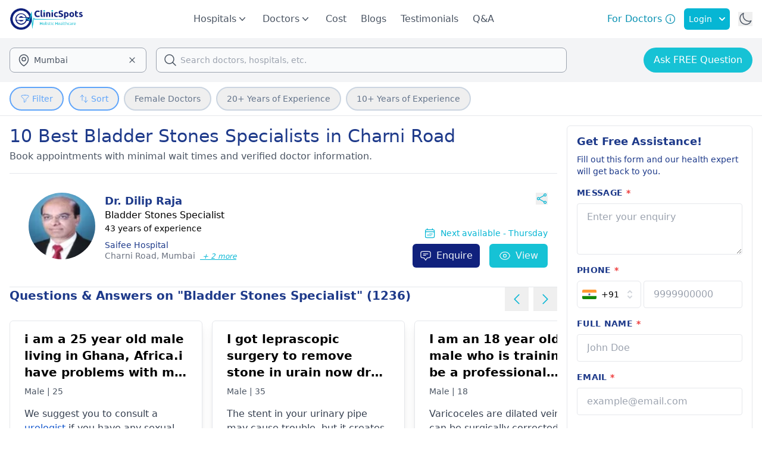

--- FILE ---
content_type: text/html;charset=utf-8
request_url: https://www.clinicspots.com/bladder-stones-specialist/mumbai/charni-road
body_size: 69727
content:
<!DOCTYPE html><html  data-capo=""><head><meta charset="utf-8">
<meta name="viewport" content="width=device-width, initial-scale=1">
<title>Best Bladder Stones Specialists in Charni Road - Book Appointment Online | ClinicSpots</title>
<style>*,::backdrop,:after,:before{--tw-border-spacing-x:0;--tw-border-spacing-y:0;--tw-translate-x:0;--tw-translate-y:0;--tw-rotate:0;--tw-skew-x:0;--tw-skew-y:0;--tw-scale-x:1;--tw-scale-y:1;--tw-pan-x: ;--tw-pan-y: ;--tw-pinch-zoom: ;--tw-scroll-snap-strictness:proximity;--tw-gradient-from-position: ;--tw-gradient-via-position: ;--tw-gradient-to-position: ;--tw-ordinal: ;--tw-slashed-zero: ;--tw-numeric-figure: ;--tw-numeric-spacing: ;--tw-numeric-fraction: ;--tw-ring-inset: ;--tw-ring-offset-width:0px;--tw-ring-offset-color:#fff;--tw-ring-color:#3b82f680;--tw-ring-offset-shadow:0 0 #0000;--tw-ring-shadow:0 0 #0000;--tw-shadow:0 0 #0000;--tw-shadow-colored:0 0 #0000;--tw-blur: ;--tw-brightness: ;--tw-contrast: ;--tw-grayscale: ;--tw-hue-rotate: ;--tw-invert: ;--tw-saturate: ;--tw-sepia: ;--tw-drop-shadow: ;--tw-backdrop-blur: ;--tw-backdrop-brightness: ;--tw-backdrop-contrast: ;--tw-backdrop-grayscale: ;--tw-backdrop-hue-rotate: ;--tw-backdrop-invert: ;--tw-backdrop-opacity: ;--tw-backdrop-saturate: ;--tw-backdrop-sepia: ;--tw-contain-size: ;--tw-contain-layout: ;--tw-contain-paint: ;--tw-contain-style: }/*! tailwindcss v3.4.17 | MIT License | https://tailwindcss.com*/*,:after,:before{border:0 solid #e5e7eb;box-sizing:border-box}:after,:before{--tw-content:""}:host,html{line-height:1.5;-webkit-text-size-adjust:100%;font-family:ui-sans-serif,system-ui,sans-serif,Apple Color Emoji,Segoe UI Emoji,Segoe UI Symbol,Noto Color Emoji;font-feature-settings:normal;font-variation-settings:normal;-moz-tab-size:4;tab-size:4;-webkit-tap-highlight-color:transparent}body{line-height:inherit;margin:0}hr{border-top-width:1px;color:inherit;height:0}abbr:where([title]){-webkit-text-decoration:underline dotted;text-decoration:underline dotted}h1,h2,h3,h4,h5,h6{font-size:inherit;font-weight:inherit}a{color:inherit;text-decoration:inherit}b,strong{font-weight:bolder}code,kbd,pre,samp{font-family:ui-monospace,SFMono-Regular,Menlo,Monaco,Consolas,Liberation Mono,Courier New,monospace;font-feature-settings:normal;font-size:1em;font-variation-settings:normal}small{font-size:80%}sub,sup{font-size:75%;line-height:0;position:relative;vertical-align:initial}sub{bottom:-.25em}sup{top:-.5em}table{border-collapse:collapse;border-color:inherit;text-indent:0}button,input,optgroup,select,textarea{color:inherit;font-family:inherit;font-feature-settings:inherit;font-size:100%;font-variation-settings:inherit;font-weight:inherit;letter-spacing:inherit;line-height:inherit;margin:0;padding:0}button,select{text-transform:none}button,input:where([type=button]),input:where([type=reset]),input:where([type=submit]){-webkit-appearance:button;background-color:initial;background-image:none}:-moz-focusring{outline:auto}:-moz-ui-invalid{box-shadow:none}progress{vertical-align:initial}::-webkit-inner-spin-button,::-webkit-outer-spin-button{height:auto}[type=search]{-webkit-appearance:textfield;outline-offset:-2px}::-webkit-search-decoration{-webkit-appearance:none}::-webkit-file-upload-button{-webkit-appearance:button;font:inherit}summary{display:list-item}blockquote,dd,dl,figure,h1,h2,h3,h4,h5,h6,hr,p,pre{margin:0}fieldset{margin:0}fieldset,legend{padding:0}menu,ol,ul{list-style:none;margin:0;padding:0}dialog{padding:0}textarea{resize:vertical}input::placeholder,textarea::placeholder{color:#9ca3af;opacity:1}[role=button],button{cursor:pointer}:disabled{cursor:default}audio,canvas,embed,iframe,img,object,svg,video{display:block;vertical-align:middle}img,video{height:auto;max-width:100%}[hidden]:where(:not([hidden=until-found])){display:none}.container{width:100%}@media (min-width:640px){.container{max-width:640px}}@media (min-width:768px){.container{max-width:768px}}@media (min-width:1024px){.container{max-width:1024px}}@media (min-width:1280px){.container{max-width:1280px}}@media (min-width:1536px){.container{max-width:1536px}}.pointer-events-none{pointer-events:none}.visible{visibility:visible}.invisible{visibility:hidden}.fixed{position:fixed}.absolute{position:absolute}.relative{position:relative}.sticky{position:sticky}.inset-0{top:0;right:0;bottom:0;left:0}.inset-x-0{left:0;right:0}.-left-12{left:-3rem}.-left-14{left:-3.5rem}.-left-2{left:-.5rem}.-right-2{right:-.5rem}.-start-7{inset-inline-start:-1.75rem}.-top-1{top:-.25rem}.-top-2{top:-.5rem}.bottom-0{bottom:0}.bottom-16{bottom:4rem}.bottom-2{bottom:.5rem}.bottom-28{bottom:7rem}.bottom-40{bottom:10rem}.bottom-6{bottom:1.5rem}.left-0{left:0}.left-1\/2{left:50%}.left-10{left:2.5rem}.left-14{left:3.5rem}.left-20{left:5rem}.left-3{left:.75rem}.left-7{left:1.75rem}.left-\[30px\]{left:30px}.left-full{left:100%}.right-0{right:0}.right-10{right:2.5rem}.right-2{right:.5rem}.right-4{right:1rem}.right-6{right:1.5rem}.top-0{top:0}.top-1\/2{top:50%}.top-1\/4{top:25%}.top-10{top:2.5rem}.top-12{top:3rem}.top-14{top:3.5rem}.top-2{top:.5rem}.top-20{top:5rem}.top-3{top:.75rem}.top-32{top:8rem}.top-4{top:1rem}.top-48{top:12rem}.top-5{top:1.25rem}.top-56{top:14rem}.top-6{top:1.5rem}.top-7{top:1.75rem}.top-8{top:2rem}.top-full{top:100%}.z-0{z-index:0}.z-10{z-index:10}.z-20{z-index:20}.z-30{z-index:30}.z-40{z-index:40}.z-50{z-index:50}.order-1{order:1}.order-2{order:2}.col-span-1{grid-column:span 1/span 1}.col-span-2{grid-column:span 2/span 2}.col-span-4{grid-column:span 4/span 4}.col-span-full{grid-column:1/-1}.row-span-2{grid-row:span 2/span 2}.float-right{float:right}.m-0{margin:0}.m-3{margin:.75rem}.m-4{margin:1rem}.m-auto{margin:auto}.-mx-2{margin-left:-.5rem;margin-right:-.5rem}.-mx-3{margin-left:-.75rem;margin-right:-.75rem}.-mx-4{margin-left:-1rem;margin-right:-1rem}.mx-1{margin-left:.25rem;margin-right:.25rem}.mx-10{margin-left:2.5rem;margin-right:2.5rem}.mx-12{margin-left:3rem;margin-right:3rem}.mx-2{margin-left:.5rem;margin-right:.5rem}.mx-3{margin-left:.75rem;margin-right:.75rem}.mx-4{margin-left:1rem;margin-right:1rem}.mx-6{margin-left:1.5rem;margin-right:1.5rem}.mx-8{margin-left:2rem;margin-right:2rem}.mx-auto{margin-left:auto;margin-right:auto}.my-1{margin-bottom:.25rem;margin-top:.25rem}.my-10{margin-bottom:2.5rem;margin-top:2.5rem}.my-14{margin-bottom:3.5rem;margin-top:3.5rem}.my-2{margin-bottom:.5rem;margin-top:.5rem}.my-20{margin-bottom:5rem;margin-top:5rem}.my-3{margin-bottom:.75rem;margin-top:.75rem}.my-4{margin-bottom:1rem;margin-top:1rem}.my-5{margin-bottom:1.25rem;margin-top:1.25rem}.my-6{margin-bottom:1.5rem;margin-top:1.5rem}.my-8{margin-bottom:2rem;margin-top:2rem}.-mb-0\.5{margin-bottom:-.125rem}.-mb-1{margin-bottom:-.25rem}.-ml-2{margin-left:-.5rem}.-ml-2\.5{margin-left:-.625rem}.-mr-1{margin-right:-.25rem}.-mt-0\.5{margin-top:-.125rem}.-mt-1{margin-top:-.25rem}.-mt-12{margin-top:-3rem}.-mt-4{margin-top:-1rem}.mb-0{margin-bottom:0}.mb-0\.5{margin-bottom:.125rem}.mb-1{margin-bottom:.25rem}.mb-1\.5{margin-bottom:.375rem}.mb-10{margin-bottom:2.5rem}.mb-12{margin-bottom:3rem}.mb-14{margin-bottom:3.5rem}.mb-16{margin-bottom:4rem}.mb-2{margin-bottom:.5rem}.mb-20{margin-bottom:5rem}.mb-3{margin-bottom:.75rem}.mb-32{margin-bottom:8rem}.mb-4{margin-bottom:1rem}.mb-5{margin-bottom:1.25rem}.mb-6{margin-bottom:1.5rem}.mb-7{margin-bottom:1.75rem}.mb-8{margin-bottom:2rem}.mb-9{margin-bottom:2.25rem}.me-2{margin-inline-end:.5rem}.ml-0{margin-left:0}.ml-1{margin-left:.25rem}.ml-10{margin-left:2.5rem}.ml-2{margin-left:.5rem}.ml-20{margin-left:5rem}.ml-24{margin-left:6rem}.ml-3{margin-left:.75rem}.ml-36{margin-left:9rem}.ml-4{margin-left:1rem}.ml-5{margin-left:1.25rem}.ml-6{margin-left:1.5rem}.ml-7{margin-left:1.75rem}.ml-auto{margin-left:auto}.mr-0{margin-right:0}.mr-0\.5{margin-right:.125rem}.mr-1{margin-right:.25rem}.mr-14{margin-right:3.5rem}.mr-2{margin-right:.5rem}.mr-3{margin-right:.75rem}.mr-4{margin-right:1rem}.mr-6{margin-right:1.5rem}.ms-2{margin-inline-start:.5rem}.ms-3{margin-inline-start:.75rem}.ms-4{margin-inline-start:1rem}.mt-0\.5{margin-top:.125rem}.mt-1{margin-top:.25rem}.mt-1\.5{margin-top:.375rem}.mt-10{margin-top:2.5rem}.mt-12{margin-top:3rem}.mt-14{margin-top:3.5rem}.mt-16{margin-top:4rem}.mt-2{margin-top:.5rem}.mt-20{margin-top:5rem}.mt-3{margin-top:.75rem}.mt-4{margin-top:1rem}.mt-44{margin-top:11rem}.mt-5{margin-top:1.25rem}.mt-52{margin-top:13rem}.mt-6{margin-top:1.5rem}.mt-64{margin-top:16rem}.mt-72{margin-top:18rem}.mt-8{margin-top:2rem}.mt-auto{margin-top:auto}.box-border{box-sizing:border-box}.line-clamp-1{-webkit-line-clamp:1}.line-clamp-1,.line-clamp-2{display:-webkit-box;overflow:hidden;-webkit-box-orient:vertical}.line-clamp-2{-webkit-line-clamp:2}.line-clamp-3{-webkit-line-clamp:3}.line-clamp-3,.line-clamp-4{display:-webkit-box;overflow:hidden;-webkit-box-orient:vertical}.line-clamp-4{-webkit-line-clamp:4}.line-clamp-5{-webkit-line-clamp:5}.line-clamp-5,.line-clamp-6{display:-webkit-box;overflow:hidden;-webkit-box-orient:vertical}.line-clamp-6{-webkit-line-clamp:6}.line-clamp-8{-webkit-line-clamp:8}.line-clamp-8,.line-clamp-9{display:-webkit-box;overflow:hidden;-webkit-box-orient:vertical}.line-clamp-9{-webkit-line-clamp:9}.line-clamp-none{display:block;overflow:visible;-webkit-box-orient:horizontal;-webkit-line-clamp:none}.block{display:block}.inline-block{display:inline-block}.inline{display:inline}.flex{display:flex}.inline-flex{display:inline-flex}.table{display:table}.grid{display:grid}.hidden{display:none}.aspect-video{aspect-ratio:16/9}.size-1\/2{height:50%;width:50%}.size-10{height:2.5rem;width:2.5rem}.size-11{height:2.75rem;width:2.75rem}.size-12{height:3rem;width:3rem}.size-14{height:3.5rem;width:3.5rem}.size-16{height:4rem;width:4rem}.size-2{height:.5rem;width:.5rem}.size-2\.5{height:.625rem;width:.625rem}.size-20{height:5rem;width:5rem}.size-24{height:6rem;width:6rem}.size-28{height:7rem;width:7rem}.size-3{height:.75rem;width:.75rem}.size-32{height:8rem;width:8rem}.size-4{height:1rem;width:1rem}.size-5{height:1.25rem;width:1.25rem}.size-56{height:14rem;width:14rem}.size-6{height:1.5rem;width:1.5rem}.size-7{height:1.75rem;width:1.75rem}.size-72{height:18rem;width:18rem}.size-8{height:2rem;width:2rem}.size-9{height:2.25rem;width:2.25rem}.size-96{height:24rem;width:24rem}.size-\[120px\]{height:120px;width:120px}.size-\[28px\]{height:28px;width:28px}.size-\[60px\]{height:60px;width:60px}.size-fit{height:fit-content;width:fit-content}.size-full{height:100%;width:100%}.h-0{height:0}.h-0\.5{height:.125rem}.h-1{height:.25rem}.h-10{height:2.5rem}.h-12{height:3rem}.h-14{height:3.5rem}.h-16{height:4rem}.h-2{height:.5rem}.h-2\/6{height:33.333333%}.h-20{height:5rem}.h-24{height:6rem}.h-28{height:7rem}.h-3{height:.75rem}.h-32{height:8rem}.h-36{height:9rem}.h-4{height:1rem}.h-4\/5{height:80%}.h-4\/6{height:66.666667%}.h-40{height:10rem}.h-48{height:12rem}.h-5{height:1.25rem}.h-52{height:13rem}.h-6{height:1.5rem}.h-60{height:15rem}.h-64{height:16rem}.h-7{height:1.75rem}.h-72{height:18rem}.h-8{height:2rem}.h-80{height:20rem}.h-96{height:24rem}.h-\[101px\]{height:101px}.h-\[28px\]{height:28px}.h-\[348px\]{height:348px}.h-\[400px\]{height:400px}.h-\[46px\]{height:46px}.h-\[48px\]{height:48px}.h-\[550px\]{height:550px}.h-\[60px\]{height:60px}.h-\[85px\]{height:85px}.h-\[calc\(100vh-180px\)\]{height:calc(100vh - 180px)}.h-auto{height:auto}.h-full{height:100%}.h-lvh{height:100lvh}.h-screen{height:100vh}.max-h-0{max-height:0}.max-h-28{max-height:7rem}.max-h-48{max-height:12rem}.max-h-64{max-height:16rem}.max-h-72{max-height:18rem}.max-h-80{max-height:20rem}.max-h-96{max-height:24rem}.max-h-\[90vh\]{max-height:90vh}.max-h-fit{max-height:fit-content}.max-h-screen{max-height:100vh}.min-h-12{min-height:3rem}.min-h-14{min-height:3.5rem}.min-h-40{min-height:10rem}.min-h-48{min-height:12rem}.min-h-60{min-height:15rem}.min-h-96{min-height:24rem}.min-h-\[300px\]{min-height:300px}.min-h-full{min-height:100%}.min-h-screen{min-height:100vh}.w-0\.5{width:.125rem}.w-1\/2{width:50%}.w-1\/3{width:33.333333%}.w-1\/4{width:25%}.w-1\/5{width:20%}.w-1\/6{width:16.666667%}.w-10{width:2.5rem}.w-10\/12{width:83.333333%}.w-11\/12{width:91.666667%}.w-12{width:3rem}.w-16{width:4rem}.w-2\/12{width:16.666667%}.w-2\/3{width:66.666667%}.w-2\/4{width:50%}.w-2\/5{width:40%}.w-20{width:5rem}.w-24{width:6rem}.w-28{width:7rem}.w-3\/12{width:25%}.w-3\/4{width:75%}.w-3\/5{width:60%}.w-32{width:8rem}.w-36{width:9rem}.w-4{width:1rem}.w-4\/12{width:33.333333%}.w-4\/5{width:80%}.w-40{width:10rem}.w-44{width:11rem}.w-48{width:12rem}.w-5{width:1.25rem}.w-5\/12{width:41.666667%}.w-5\/6{width:83.333333%}.w-52{width:13rem}.w-56{width:14rem}.w-6{width:1.5rem}.w-6\/12{width:50%}.w-60{width:15rem}.w-64{width:16rem}.w-7\/12{width:58.333333%}.w-72{width:18rem}.w-8{width:2rem}.w-80{width:20rem}.w-96{width:24rem}.w-\[110px\]{width:110px}.w-\[154px\]{width:154px}.w-\[174px\]{width:174px}.w-\[28px\]{width:28px}.w-\[328px\]{width:328px}.w-\[350px\]{width:350px}.w-\[380px\]{width:380px}.w-\[529px\]{width:529px}.w-\[60px\]{width:60px}.w-auto{width:auto}.w-fit{width:fit-content}.w-full{width:100%}.w-lvw{width:100lvw}.w-max{width:max-content}.w-px{width:1px}.w-screen{width:100vw}.min-w-16{min-width:4rem}.min-w-24{min-width:6rem}.min-w-36{min-width:9rem}.min-w-40{min-width:10rem}.min-w-72{min-width:18rem}.min-w-96{min-width:24rem}.min-w-full{min-width:100%}.min-w-max{min-width:max-content}.max-w-24{max-width:6rem}.max-w-2xl{max-width:42rem}.max-w-36{max-width:9rem}.max-w-3xl{max-width:48rem}.max-w-4xl{max-width:56rem}.max-w-5xl{max-width:64rem}.max-w-6xl{max-width:72rem}.max-w-7xl{max-width:80rem}.max-w-96{max-width:24rem}.max-w-\[15ch\]{max-width:15ch}.max-w-fit{max-width:fit-content}.max-w-full{max-width:100%}.max-w-lg{max-width:32rem}.max-w-max{max-width:max-content}.max-w-md{max-width:28rem}.max-w-min{max-width:min-content}.max-w-screen-xl{max-width:1280px}.max-w-sm{max-width:24rem}.max-w-xs{max-width:20rem}.flex-1{flex:1 1 0%}.flex-none{flex:none}.shrink{flex-shrink:1}.shrink-0{flex-shrink:0}.grow{flex-grow:1}.grow-0{flex-grow:0}.basis-0{flex-basis:0px}.basis-1\/2{flex-basis:50%}.basis-1\/4{flex-basis:25%}.basis-1\/6{flex-basis:16.666667%}.basis-2\/4{flex-basis:50%}.basis-3\/12{flex-basis:25%}.basis-3\/4{flex-basis:75%}.basis-3\/5{flex-basis:60%}.basis-3\/6{flex-basis:50%}.basis-auto{flex-basis:auto}.basis-full{flex-basis:100%}.table-auto{table-layout:auto}.table-fixed{table-layout:fixed}.border-collapse{border-collapse:collapse}.border-separate{border-collapse:initial}.border-spacing-0{--tw-border-spacing-x:0px;--tw-border-spacing-y:0px;border-spacing:var(--tw-border-spacing-x) var(--tw-border-spacing-y)}.-translate-x-1\/2{--tw-translate-x:-50%}.-translate-x-1\/2,.-translate-y-1\/2{transform:translate(var(--tw-translate-x),var(--tw-translate-y)) rotate(var(--tw-rotate)) skew(var(--tw-skew-x)) skewY(var(--tw-skew-y)) scaleX(var(--tw-scale-x)) scaleY(var(--tw-scale-y))}.-translate-y-1\/2{--tw-translate-y:-50%}.-translate-y-full{--tw-translate-y:-100%}.-translate-y-full,.translate-y-0{transform:translate(var(--tw-translate-x),var(--tw-translate-y)) rotate(var(--tw-rotate)) skew(var(--tw-skew-x)) skewY(var(--tw-skew-y)) scaleX(var(--tw-scale-x)) scaleY(var(--tw-scale-y))}.translate-y-0{--tw-translate-y:0px}.-rotate-180{--tw-rotate:-180deg}.-rotate-180,.-rotate-90{transform:translate(var(--tw-translate-x),var(--tw-translate-y)) rotate(var(--tw-rotate)) skew(var(--tw-skew-x)) skewY(var(--tw-skew-y)) scaleX(var(--tw-scale-x)) scaleY(var(--tw-scale-y))}.-rotate-90{--tw-rotate:-90deg}.rotate-0{--tw-rotate:0deg}.rotate-0,.rotate-180{transform:translate(var(--tw-translate-x),var(--tw-translate-y)) rotate(var(--tw-rotate)) skew(var(--tw-skew-x)) skewY(var(--tw-skew-y)) scaleX(var(--tw-scale-x)) scaleY(var(--tw-scale-y))}.rotate-180{--tw-rotate:180deg}.rotate-90{--tw-rotate:90deg}.rotate-90,.scale-105{transform:translate(var(--tw-translate-x),var(--tw-translate-y)) rotate(var(--tw-rotate)) skew(var(--tw-skew-x)) skewY(var(--tw-skew-y)) scaleX(var(--tw-scale-x)) scaleY(var(--tw-scale-y))}.scale-105{--tw-scale-x:1.05;--tw-scale-y:1.05}.scale-y-0{--tw-scale-y:0}.scale-y-0,.scale-y-100{transform:translate(var(--tw-translate-x),var(--tw-translate-y)) rotate(var(--tw-rotate)) skew(var(--tw-skew-x)) skewY(var(--tw-skew-y)) scaleX(var(--tw-scale-x)) scaleY(var(--tw-scale-y))}.scale-y-100{--tw-scale-y:1}.transform{transform:translate(var(--tw-translate-x),var(--tw-translate-y)) rotate(var(--tw-rotate)) skew(var(--tw-skew-x)) skewY(var(--tw-skew-y)) scaleX(var(--tw-scale-x)) scaleY(var(--tw-scale-y))}@keyframes pulse{50%{opacity:.5}}.animate-pulse{animation:pulse 2s cubic-bezier(.4,0,.6,1) infinite}@keyframes spin{to{transform:rotate(1turn)}}.animate-spin{animation:spin 1s linear infinite}.cursor-default{cursor:default}.cursor-pointer{cursor:pointer}.select-none{-webkit-user-select:none;user-select:none}.resize-none{resize:none}.resize{resize:both}.scroll-m-20{scroll-margin:5rem}.scroll-mt-36{scroll-margin-top:9rem}.list-inside{list-style-position:inside}.list-decimal{list-style-type:decimal}.list-disc{list-style-type:disc}.list-none{list-style-type:none}.appearance-none{-webkit-appearance:none;-moz-appearance:none;appearance:none}.grid-cols-1{grid-template-columns:repeat(1,minmax(0,1fr))}.grid-cols-2{grid-template-columns:repeat(2,minmax(0,1fr))}.grid-cols-3{grid-template-columns:repeat(3,minmax(0,1fr))}.grid-cols-4{grid-template-columns:repeat(4,minmax(0,1fr))}.flex-row{flex-direction:row}.flex-row-reverse{flex-direction:row-reverse}.flex-col{flex-direction:column}.flex-col-reverse{flex-direction:column-reverse}.flex-wrap{flex-wrap:wrap}.flex-nowrap{flex-wrap:nowrap}.items-start{align-items:flex-start}.items-end{align-items:flex-end}.items-center{align-items:center}.items-baseline{align-items:baseline}.justify-start{justify-content:flex-start}.justify-end{justify-content:flex-end}.justify-center{justify-content:center}.justify-between{justify-content:space-between}.justify-around{justify-content:space-around}.justify-evenly{justify-content:space-evenly}.justify-items-center{justify-items:center}.gap-1{gap:.25rem}.gap-10{gap:2.5rem}.gap-12{gap:3rem}.gap-2{gap:.5rem}.gap-2\.5{gap:.625rem}.gap-3{gap:.75rem}.gap-4{gap:1rem}.gap-5{gap:1.25rem}.gap-6{gap:1.5rem}.gap-8{gap:2rem}.gap-x-16{column-gap:4rem}.gap-x-2{column-gap:.5rem}.gap-y-4{row-gap:1rem}.space-x-0>:not([hidden])~:not([hidden]){--tw-space-x-reverse:0;margin-left:calc(0px*(1 - var(--tw-space-x-reverse)));margin-right:calc(0px*var(--tw-space-x-reverse))}.space-x-1>:not([hidden])~:not([hidden]){--tw-space-x-reverse:0;margin-left:calc(.25rem*(1 - var(--tw-space-x-reverse)));margin-right:calc(.25rem*var(--tw-space-x-reverse))}.space-x-12>:not([hidden])~:not([hidden]){--tw-space-x-reverse:0;margin-left:calc(3rem*(1 - var(--tw-space-x-reverse)));margin-right:calc(3rem*var(--tw-space-x-reverse))}.space-x-2>:not([hidden])~:not([hidden]){--tw-space-x-reverse:0;margin-left:calc(.5rem*(1 - var(--tw-space-x-reverse)));margin-right:calc(.5rem*var(--tw-space-x-reverse))}.space-x-3>:not([hidden])~:not([hidden]){--tw-space-x-reverse:0;margin-left:calc(.75rem*(1 - var(--tw-space-x-reverse)));margin-right:calc(.75rem*var(--tw-space-x-reverse))}.space-x-4>:not([hidden])~:not([hidden]){--tw-space-x-reverse:0;margin-left:calc(1rem*(1 - var(--tw-space-x-reverse)));margin-right:calc(1rem*var(--tw-space-x-reverse))}.space-x-6>:not([hidden])~:not([hidden]){--tw-space-x-reverse:0;margin-left:calc(1.5rem*(1 - var(--tw-space-x-reverse)));margin-right:calc(1.5rem*var(--tw-space-x-reverse))}.space-x-8>:not([hidden])~:not([hidden]){--tw-space-x-reverse:0;margin-left:calc(2rem*(1 - var(--tw-space-x-reverse)));margin-right:calc(2rem*var(--tw-space-x-reverse))}.space-y-1>:not([hidden])~:not([hidden]){--tw-space-y-reverse:0;margin-bottom:calc(.25rem*var(--tw-space-y-reverse));margin-top:calc(.25rem*(1 - var(--tw-space-y-reverse)))}.space-y-2>:not([hidden])~:not([hidden]){--tw-space-y-reverse:0;margin-bottom:calc(.5rem*var(--tw-space-y-reverse));margin-top:calc(.5rem*(1 - var(--tw-space-y-reverse)))}.space-y-3>:not([hidden])~:not([hidden]){--tw-space-y-reverse:0;margin-bottom:calc(.75rem*var(--tw-space-y-reverse));margin-top:calc(.75rem*(1 - var(--tw-space-y-reverse)))}.space-y-4>:not([hidden])~:not([hidden]){--tw-space-y-reverse:0;margin-bottom:calc(1rem*var(--tw-space-y-reverse));margin-top:calc(1rem*(1 - var(--tw-space-y-reverse)))}.space-y-6>:not([hidden])~:not([hidden]){--tw-space-y-reverse:0;margin-bottom:calc(1.5rem*var(--tw-space-y-reverse));margin-top:calc(1.5rem*(1 - var(--tw-space-y-reverse)))}.space-y-8>:not([hidden])~:not([hidden]){--tw-space-y-reverse:0;margin-bottom:calc(2rem*var(--tw-space-y-reverse));margin-top:calc(2rem*(1 - var(--tw-space-y-reverse)))}.divide-x>:not([hidden])~:not([hidden]){--tw-divide-x-reverse:0;border-left-width:calc(1px*(1 - var(--tw-divide-x-reverse)));border-right-width:calc(1px*var(--tw-divide-x-reverse))}.divide-y>:not([hidden])~:not([hidden]){--tw-divide-y-reverse:0;border-bottom-width:calc(1px*var(--tw-divide-y-reverse));border-top-width:calc(1px*(1 - var(--tw-divide-y-reverse)))}.self-start{align-self:flex-start}.self-end{align-self:flex-end}.self-center{align-self:center}.justify-self-end{justify-self:end}.overflow-auto{overflow:auto}.overflow-hidden{overflow:hidden}.overflow-x-auto{overflow-x:auto}.overflow-y-auto{overflow-y:auto}.overflow-x-hidden{overflow-x:hidden}.overflow-x-clip{overflow-x:clip}.overflow-x-scroll{overflow-x:scroll}.overflow-y-scroll{overflow-y:scroll}.scroll-smooth{scroll-behavior:smooth}.truncate{overflow:hidden;text-overflow:ellipsis}.truncate,.whitespace-nowrap{white-space:nowrap}.whitespace-pre{white-space:pre}.whitespace-pre-wrap{white-space:pre-wrap}.text-nowrap{text-wrap:nowrap}.break-words{overflow-wrap:break-word}.break-all{word-break:break-all}.rounded{border-radius:.25rem}.rounded-2xl{border-radius:1rem}.rounded-3xl{border-radius:1.5rem}.rounded-full{border-radius:9999px}.rounded-lg{border-radius:.5rem}.rounded-md{border-radius:.375rem}.rounded-sm{border-radius:.125rem}.rounded-xl{border-radius:.75rem}.rounded-b-xl{border-bottom-left-radius:.75rem;border-bottom-right-radius:.75rem}.rounded-l-full{border-bottom-left-radius:9999px;border-top-left-radius:9999px}.rounded-r-full{border-bottom-right-radius:9999px;border-top-right-radius:9999px}.rounded-t-2xl{border-top-left-radius:1rem;border-top-right-radius:1rem}.rounded-t-lg{border-top-left-radius:.5rem;border-top-right-radius:.5rem}.rounded-t-md{border-top-left-radius:.375rem;border-top-right-radius:.375rem}.rounded-t-xl{border-top-left-radius:.75rem;border-top-right-radius:.75rem}.rounded-tl-md{border-top-left-radius:.375rem}.border{border-width:1px}.border-2{border-width:2px}.border-4{border-width:4px}.border-y{border-top-width:1px}.border-b,.border-y{border-bottom-width:1px}.border-b-0{border-bottom-width:0}.border-b-2{border-bottom-width:2px}.border-b-4{border-bottom-width:4px}.border-l-2{border-left-width:2px}.border-l-4{border-left-width:4px}.border-r{border-right-width:1px}.border-r-2{border-right-width:2px}.border-r-4{border-right-width:4px}.border-s{border-inline-start-width:1px}.border-t{border-top-width:1px}.border-t-2{border-top-width:2px}.border-solid{border-style:solid}.border-dashed{border-style:dashed}.border-none{border-style:none}.border-\[\#10217D\]{--tw-border-opacity:1;border-color:rgb(16 33 125/var(--tw-border-opacity,1))}.border-\[\#D9D9D9\]{--tw-border-opacity:1;border-color:rgb(217 217 217/var(--tw-border-opacity,1))}.border-amber-400{--tw-border-opacity:1;border-color:rgb(251 191 36/var(--tw-border-opacity,1))}.border-blue-400{--tw-border-opacity:1;border-color:rgb(96 165 250/var(--tw-border-opacity,1))}.border-blue-500{--tw-border-opacity:1;border-color:rgb(59 130 246/var(--tw-border-opacity,1))}.border-blue-600{--tw-border-opacity:1;border-color:rgb(37 99 235/var(--tw-border-opacity,1))}.border-blue-900{--tw-border-opacity:1;border-color:rgb(30 58 138/var(--tw-border-opacity,1))}.border-cyan-400{--tw-border-opacity:1;border-color:rgb(34 211 238/var(--tw-border-opacity,1))}.border-cyan-500{--tw-border-opacity:1;border-color:rgb(6 182 212/var(--tw-border-opacity,1))}.border-cyan-600{--tw-border-opacity:1;border-color:rgb(8 145 178/var(--tw-border-opacity,1))}.border-emerald-500{--tw-border-opacity:1;border-color:rgb(16 185 129/var(--tw-border-opacity,1))}.border-gray-100{--tw-border-opacity:1;border-color:rgb(243 244 246/var(--tw-border-opacity,1))}.border-gray-200{--tw-border-opacity:1;border-color:rgb(229 231 235/var(--tw-border-opacity,1))}.border-gray-300{--tw-border-opacity:1;border-color:rgb(209 213 219/var(--tw-border-opacity,1))}.border-gray-400{--tw-border-opacity:1;border-color:rgb(156 163 175/var(--tw-border-opacity,1))}.border-gray-50{--tw-border-opacity:1;border-color:rgb(249 250 251/var(--tw-border-opacity,1))}.border-gray-700{--tw-border-opacity:1;border-color:rgb(55 65 81/var(--tw-border-opacity,1))}.border-green-200{--tw-border-opacity:1;border-color:rgb(187 247 208/var(--tw-border-opacity,1))}.border-green-400{--tw-border-opacity:1;border-color:rgb(74 222 128/var(--tw-border-opacity,1))}.border-green-500{--tw-border-opacity:1;border-color:rgb(34 197 94/var(--tw-border-opacity,1))}.border-green-600{--tw-border-opacity:1;border-color:rgb(22 163 74/var(--tw-border-opacity,1))}.border-green-700{--tw-border-opacity:1;border-color:rgb(21 128 61/var(--tw-border-opacity,1))}.border-neutral-900{--tw-border-opacity:1;border-color:rgb(23 23 23/var(--tw-border-opacity,1))}.border-red-700{--tw-border-opacity:1;border-color:rgb(185 28 28/var(--tw-border-opacity,1))}.border-slate-300{--tw-border-opacity:1;border-color:rgb(203 213 225/var(--tw-border-opacity,1))}.border-slate-400{--tw-border-opacity:1;border-color:rgb(148 163 184/var(--tw-border-opacity,1))}.border-slate-500{--tw-border-opacity:1;border-color:rgb(100 116 139/var(--tw-border-opacity,1))}.border-slate-600{--tw-border-opacity:1;border-color:rgb(71 85 105/var(--tw-border-opacity,1))}.border-slate-700{--tw-border-opacity:1;border-color:rgb(51 65 85/var(--tw-border-opacity,1))}.border-transparent{border-color:#0000}.border-white{--tw-border-opacity:1;border-color:rgb(255 255 255/var(--tw-border-opacity,1))}.border-b-green-400{--tw-border-opacity:1;border-bottom-color:rgb(74 222 128/var(--tw-border-opacity,1))}.border-b-green-500{--tw-border-opacity:1;border-bottom-color:rgb(34 197 94/var(--tw-border-opacity,1))}.border-b-green-600{--tw-border-opacity:1;border-bottom-color:rgb(22 163 74/var(--tw-border-opacity,1))}.border-b-green-700{--tw-border-opacity:1;border-bottom-color:rgb(21 128 61/var(--tw-border-opacity,1))}.border-l-green-600{--tw-border-opacity:1;border-left-color:rgb(22 163 74/var(--tw-border-opacity,1))}.border-t-blue-500{--tw-border-opacity:1;border-top-color:rgb(59 130 246/var(--tw-border-opacity,1))}.bg-\[\#10217D\]{--tw-bg-opacity:1;background-color:rgb(16 33 125/var(--tw-bg-opacity,1))}.bg-\[\#16C2D5\]{--tw-bg-opacity:1;background-color:rgb(22 194 213/var(--tw-bg-opacity,1))}.bg-\[\#EEF2FA\]{--tw-bg-opacity:1;background-color:rgb(238 242 250/var(--tw-bg-opacity,1))}.bg-\[\#F0EFF4\]{--tw-bg-opacity:1;background-color:rgb(240 239 244/var(--tw-bg-opacity,1))}.bg-\[\#d4e6ff\]{--tw-bg-opacity:1;background-color:rgb(212 230 255/var(--tw-bg-opacity,1))}.bg-\[\#d4ffde\]{--tw-bg-opacity:1;background-color:rgb(212 255 222/var(--tw-bg-opacity,1))}.bg-\[\#fde5f1\]{--tw-bg-opacity:1;background-color:rgb(253 229 241/var(--tw-bg-opacity,1))}.bg-amber-200{--tw-bg-opacity:1;background-color:rgb(253 230 138/var(--tw-bg-opacity,1))}.bg-amber-500{--tw-bg-opacity:1;background-color:rgb(245 158 11/var(--tw-bg-opacity,1))}.bg-black{--tw-bg-opacity:1;background-color:rgb(0 0 0/var(--tw-bg-opacity,1))}.bg-black\/30{background-color:#0000004d}.bg-blue-100{--tw-bg-opacity:1;background-color:rgb(219 234 254/var(--tw-bg-opacity,1))}.bg-blue-200{--tw-bg-opacity:1;background-color:rgb(191 219 254/var(--tw-bg-opacity,1))}.bg-blue-50{--tw-bg-opacity:1;background-color:rgb(239 246 255/var(--tw-bg-opacity,1))}.bg-blue-500{--tw-bg-opacity:1;background-color:rgb(59 130 246/var(--tw-bg-opacity,1))}.bg-blue-600{--tw-bg-opacity:1;background-color:rgb(37 99 235/var(--tw-bg-opacity,1))}.bg-blue-600\/30{background-color:#2563eb4d}.bg-blue-900{--tw-bg-opacity:1;background-color:rgb(30 58 138/var(--tw-bg-opacity,1))}.bg-cyan-50{--tw-bg-opacity:1;background-color:rgb(236 254 255/var(--tw-bg-opacity,1))}.bg-cyan-500{--tw-bg-opacity:1;background-color:rgb(6 182 212/var(--tw-bg-opacity,1))}.bg-emerald-200{--tw-bg-opacity:1;background-color:rgb(167 243 208/var(--tw-bg-opacity,1))}.bg-emerald-50{--tw-bg-opacity:1;background-color:rgb(236 253 245/var(--tw-bg-opacity,1))}.bg-emerald-600{--tw-bg-opacity:1;background-color:rgb(5 150 105/var(--tw-bg-opacity,1))}.bg-gray-100{--tw-bg-opacity:1;background-color:rgb(243 244 246/var(--tw-bg-opacity,1))}.bg-gray-200{--tw-bg-opacity:1;background-color:rgb(229 231 235/var(--tw-bg-opacity,1))}.bg-gray-300{--tw-bg-opacity:1;background-color:rgb(209 213 219/var(--tw-bg-opacity,1))}.bg-gray-400{--tw-bg-opacity:1;background-color:rgb(156 163 175/var(--tw-bg-opacity,1))}.bg-gray-50{--tw-bg-opacity:1;background-color:rgb(249 250 251/var(--tw-bg-opacity,1))}.bg-gray-500{--tw-bg-opacity:1;background-color:rgb(107 114 128/var(--tw-bg-opacity,1))}.bg-gray-600\/50{background-color:#4b556380}.bg-green-100{--tw-bg-opacity:1;background-color:rgb(220 252 231/var(--tw-bg-opacity,1))}.bg-green-200{--tw-bg-opacity:1;background-color:rgb(187 247 208/var(--tw-bg-opacity,1))}.bg-green-50{--tw-bg-opacity:1;background-color:rgb(240 253 244/var(--tw-bg-opacity,1))}.bg-green-50\/60{background-color:#f0fdf499}.bg-green-500{--tw-bg-opacity:1;background-color:rgb(34 197 94/var(--tw-bg-opacity,1))}.bg-green-600{--tw-bg-opacity:1;background-color:rgb(22 163 74/var(--tw-bg-opacity,1))}.bg-green-900{--tw-bg-opacity:1;background-color:rgb(20 83 45/var(--tw-bg-opacity,1))}.bg-lime-200{--tw-bg-opacity:1;background-color:rgb(217 249 157/var(--tw-bg-opacity,1))}.bg-lime-300{--tw-bg-opacity:1;background-color:rgb(190 242 100/var(--tw-bg-opacity,1))}.bg-orange-200{--tw-bg-opacity:1;background-color:rgb(254 215 170/var(--tw-bg-opacity,1))}.bg-orange-600{--tw-bg-opacity:1;background-color:rgb(234 88 12/var(--tw-bg-opacity,1))}.bg-pink-50{--tw-bg-opacity:1;background-color:rgb(253 242 248/var(--tw-bg-opacity,1))}.bg-purple-200{--tw-bg-opacity:1;background-color:rgb(233 213 255/var(--tw-bg-opacity,1))}.bg-purple-300{--tw-bg-opacity:1;background-color:rgb(216 180 254/var(--tw-bg-opacity,1))}.bg-purple-50{--tw-bg-opacity:1;background-color:rgb(250 245 255/var(--tw-bg-opacity,1))}.bg-purple-700{--tw-bg-opacity:1;background-color:rgb(126 34 206/var(--tw-bg-opacity,1))}.bg-red-200{--tw-bg-opacity:1;background-color:rgb(254 202 202/var(--tw-bg-opacity,1))}.bg-red-600{--tw-bg-opacity:1;background-color:rgb(220 38 38/var(--tw-bg-opacity,1))}.bg-rose-600{--tw-bg-opacity:1;background-color:rgb(225 29 72/var(--tw-bg-opacity,1))}.bg-slate-100{--tw-bg-opacity:1;background-color:rgb(241 245 249/var(--tw-bg-opacity,1))}.bg-slate-200{--tw-bg-opacity:1;background-color:rgb(226 232 240/var(--tw-bg-opacity,1))}.bg-slate-300{--tw-bg-opacity:1;background-color:rgb(203 213 225/var(--tw-bg-opacity,1))}.bg-slate-50{--tw-bg-opacity:1;background-color:rgb(248 250 252/var(--tw-bg-opacity,1))}.bg-slate-600{--tw-bg-opacity:1;background-color:rgb(71 85 105/var(--tw-bg-opacity,1))}.bg-slate-800{--tw-bg-opacity:1;background-color:rgb(30 41 59/var(--tw-bg-opacity,1))}.bg-slate-900{--tw-bg-opacity:1;background-color:rgb(15 23 42/var(--tw-bg-opacity,1))}.bg-teal-50{--tw-bg-opacity:1;background-color:rgb(240 253 250/var(--tw-bg-opacity,1))}.bg-white{--tw-bg-opacity:1;background-color:rgb(255 255 255/var(--tw-bg-opacity,1))}.bg-white\/5{background-color:#ffffff0d}.bg-white\/80{background-color:#fffc}.bg-yellow-100{--tw-bg-opacity:1;background-color:rgb(254 249 195/var(--tw-bg-opacity,1))}.bg-yellow-400{--tw-bg-opacity:1;background-color:rgb(250 204 21/var(--tw-bg-opacity,1))}.bg-zinc-800{--tw-bg-opacity:1;background-color:rgb(39 39 42/var(--tw-bg-opacity,1))}.bg-opacity-50{--tw-bg-opacity:.5}.bg-opacity-70{--tw-bg-opacity:.7}.bg-opacity-80{--tw-bg-opacity:.8}.bg-\[url\(\'\~\/assets\/images\/Banner\/leadFormBetweenDesktopLight\.webp\'\)\]{background-image:url(/_nuxt/leadFormBetweenDesktopLight.Dcnlrbhw.webp)}.bg-gradient-to-b{background-image:linear-gradient(to bottom,var(--tw-gradient-stops))}.bg-gradient-to-br{background-image:linear-gradient(to bottom right,var(--tw-gradient-stops))}.bg-gradient-to-l{background-image:linear-gradient(to left,var(--tw-gradient-stops))}.bg-gradient-to-r{background-image:linear-gradient(to right,var(--tw-gradient-stops))}.from-\[\#010622\]{--tw-gradient-from:#010622 var(--tw-gradient-from-position);--tw-gradient-to:#01062200 var(--tw-gradient-to-position);--tw-gradient-stops:var(--tw-gradient-from),var(--tw-gradient-to)}.from-gray-100{--tw-gradient-from:#f3f4f6 var(--tw-gradient-from-position);--tw-gradient-to:#f3f4f600 var(--tw-gradient-to-position);--tw-gradient-stops:var(--tw-gradient-from),var(--tw-gradient-to)}.from-green-100{--tw-gradient-from:#dcfce7 var(--tw-gradient-from-position);--tw-gradient-to:#dcfce700 var(--tw-gradient-to-position);--tw-gradient-stops:var(--tw-gradient-from),var(--tw-gradient-to)}.from-green-500{--tw-gradient-from:#22c55e var(--tw-gradient-from-position);--tw-gradient-to:#22c55e00 var(--tw-gradient-to-position);--tw-gradient-stops:var(--tw-gradient-from),var(--tw-gradient-to)}.from-pink-500{--tw-gradient-from:#ec4899 var(--tw-gradient-from-position);--tw-gradient-to:#ec489900 var(--tw-gradient-to-position);--tw-gradient-stops:var(--tw-gradient-from),var(--tw-gradient-to)}.from-transparent{--tw-gradient-from:#0000 var(--tw-gradient-from-position);--tw-gradient-to:#0000 var(--tw-gradient-to-position);--tw-gradient-stops:var(--tw-gradient-from),var(--tw-gradient-to)}.via-\[\#10217D\]{--tw-gradient-to:#10217d00 var(--tw-gradient-to-position);--tw-gradient-stops:var(--tw-gradient-from),#10217d var(--tw-gradient-via-position),var(--tw-gradient-to)}.via-red-500{--tw-gradient-to:#ef444400 var(--tw-gradient-to-position);--tw-gradient-stops:var(--tw-gradient-from),#ef4444 var(--tw-gradient-via-position),var(--tw-gradient-to)}.to-\[\#16C2D5\]{--tw-gradient-to:#16c2d5 var(--tw-gradient-to-position)}.to-green-700{--tw-gradient-to:#15803d var(--tw-gradient-to-position)}.to-transparent{--tw-gradient-to:#0000 var(--tw-gradient-to-position)}.to-white{--tw-gradient-to:#fff var(--tw-gradient-to-position)}.to-yellow-500{--tw-gradient-to:#eab308 var(--tw-gradient-to-position)}.bg-cover{background-size:cover}.bg-bottom{background-position:bottom}.bg-no-repeat{background-repeat:no-repeat}.fill-\[\#262626\]{fill:#262626}.fill-current{fill:currentColor}.object-contain{object-fit:contain}.object-cover{object-fit:cover}.object-fill{object-fit:fill}.object-scale-down{object-fit:scale-down}.object-center{object-position:center}.p-0{padding:0}.p-0\.5{padding:.125rem}.p-1{padding:.25rem}.p-1\.5{padding:.375rem}.p-10{padding:2.5rem}.p-2{padding:.5rem}.p-3{padding:.75rem}.p-4{padding:1rem}.p-5{padding:1.25rem}.p-6{padding:1.5rem}.p-8{padding:2rem}.px-1{padding-left:.25rem;padding-right:.25rem}.px-10{padding-left:2.5rem;padding-right:2.5rem}.px-12{padding-left:3rem;padding-right:3rem}.px-2{padding-left:.5rem;padding-right:.5rem}.px-2\.5{padding-left:.625rem;padding-right:.625rem}.px-3{padding-left:.75rem;padding-right:.75rem}.px-4{padding-left:1rem;padding-right:1rem}.px-5{padding-left:1.25rem;padding-right:1.25rem}.px-6{padding-left:1.5rem;padding-right:1.5rem}.px-8{padding-left:2rem;padding-right:2rem}.py-0{padding-bottom:0;padding-top:0}.py-0\.5{padding-bottom:.125rem;padding-top:.125rem}.py-1{padding-bottom:.25rem;padding-top:.25rem}.py-1\.5{padding-bottom:.375rem;padding-top:.375rem}.py-10{padding-bottom:2.5rem;padding-top:2.5rem}.py-12{padding-bottom:3rem;padding-top:3rem}.py-16{padding-bottom:4rem;padding-top:4rem}.py-2{padding-bottom:.5rem;padding-top:.5rem}.py-2\.5{padding-bottom:.625rem;padding-top:.625rem}.py-3{padding-bottom:.75rem;padding-top:.75rem}.py-4{padding-bottom:1rem;padding-top:1rem}.py-5{padding-bottom:1.25rem;padding-top:1.25rem}.py-6{padding-bottom:1.5rem;padding-top:1.5rem}.py-8{padding-bottom:2rem;padding-top:2rem}.pb-1{padding-bottom:.25rem}.pb-10{padding-bottom:2.5rem}.pb-12{padding-bottom:3rem}.pb-16{padding-bottom:4rem}.pb-2{padding-bottom:.5rem}.pb-20{padding-bottom:5rem}.pb-3{padding-bottom:.75rem}.pb-32{padding-bottom:8rem}.pb-4{padding-bottom:1rem}.pb-5{padding-bottom:1.25rem}.pb-6{padding-bottom:1.5rem}.pb-8{padding-bottom:2rem}.pb-\[56\.25\%\]{padding-bottom:56.25%}.pe-3{padding-inline-end:.75rem}.pl-0{padding-left:0}.pl-0\.5{padding-left:.125rem}.pl-1{padding-left:.25rem}.pl-1\.5{padding-left:.375rem}.pl-10{padding-left:2.5rem}.pl-14{padding-left:3.5rem}.pl-2{padding-left:.5rem}.pl-3{padding-left:.75rem}.pl-4{padding-left:1rem}.pl-5{padding-left:1.25rem}.pr-14{padding-right:3.5rem}.pr-2{padding-right:.5rem}.pr-4{padding-right:1rem}.pr-5{padding-right:1.25rem}.pr-6{padding-right:1.5rem}.pr-9{padding-right:2.25rem}.ps-1{padding-inline-start:.25rem}.pt-1{padding-top:.25rem}.pt-10{padding-top:2.5rem}.pt-14{padding-top:3.5rem}.pt-16{padding-top:4rem}.pt-2{padding-top:.5rem}.pt-20{padding-top:5rem}.pt-28{padding-top:7rem}.pt-3{padding-top:.75rem}.pt-4{padding-top:1rem}.pt-5{padding-top:1.25rem}.pt-6{padding-top:1.5rem}.pt-8{padding-top:2rem}.text-left{text-align:left}.text-center{text-align:center}.text-right{text-align:right}.text-justify{text-align:justify}.text-start{text-align:start}.text-end{text-align:end}.align-bottom{vertical-align:bottom}.text-2xl{font-size:1.5rem;line-height:2rem}.text-3xl{font-size:1.875rem;line-height:2.25rem}.text-4xl{font-size:2.25rem;line-height:2.5rem}.text-5xl{font-size:3rem;line-height:1}.text-8xl{font-size:6rem;line-height:1}.text-\[0\.8rem\]{font-size:.8rem}.text-\[0\.9rem\]{font-size:.9rem}.text-\[14px\]{font-size:14px}.text-\[15px\]{font-size:15px}.text-\[16px\]{font-size:16px}.text-\[19px\]{font-size:19px}.text-base{font-size:1rem;line-height:1.5rem}.text-lg{font-size:1.125rem;line-height:1.75rem}.text-sm{font-size:.875rem;line-height:1.25rem}.text-xl{font-size:1.25rem;line-height:1.75rem}.text-xs{font-size:.75rem;line-height:1rem}.font-bold{font-weight:700}.font-extrabold{font-weight:800}.font-medium{font-weight:500}.font-normal{font-weight:400}.font-semibold{font-weight:600}.uppercase{text-transform:uppercase}.italic{font-style:italic}.leading-10{line-height:2.5rem}.leading-6{line-height:1.5rem}.leading-\[22px\]{line-height:22px}.leading-\[23px\]{line-height:23px}.leading-normal{line-height:1.5}.leading-relaxed{line-height:1.625}.leading-tight{line-height:1.25}.tracking-\[0\.4px\]{letter-spacing:.4px}.tracking-tight{letter-spacing:-.025em}.tracking-wide{letter-spacing:.025em}.tracking-wider{letter-spacing:.05em}.tracking-widest{letter-spacing:.1em}.text-\[\#10217D\]{--tw-text-opacity:1;color:rgb(16 33 125/var(--tw-text-opacity,1))}.text-\[\#333333\]{--tw-text-opacity:1;color:rgb(51 51 51/var(--tw-text-opacity,1))}.text-amber-400{--tw-text-opacity:1;color:rgb(251 191 36/var(--tw-text-opacity,1))}.text-amber-500{--tw-text-opacity:1;color:rgb(245 158 11/var(--tw-text-opacity,1))}.text-amber-600{--tw-text-opacity:1;color:rgb(217 119 6/var(--tw-text-opacity,1))}.text-black{--tw-text-opacity:1;color:rgb(0 0 0/var(--tw-text-opacity,1))}.text-black\/80{color:#000c}.text-blue-400{--tw-text-opacity:1;color:rgb(96 165 250/var(--tw-text-opacity,1))}.text-blue-500{--tw-text-opacity:1;color:rgb(59 130 246/var(--tw-text-opacity,1))}.text-blue-600{--tw-text-opacity:1;color:rgb(37 99 235/var(--tw-text-opacity,1))}.text-blue-800{--tw-text-opacity:1;color:rgb(30 64 175/var(--tw-text-opacity,1))}.text-blue-900{--tw-text-opacity:1;color:rgb(30 58 138/var(--tw-text-opacity,1))}.text-cyan-500{--tw-text-opacity:1;color:rgb(6 182 212/var(--tw-text-opacity,1))}.text-cyan-600{--tw-text-opacity:1;color:rgb(8 145 178/var(--tw-text-opacity,1))}.text-cyan-700{--tw-text-opacity:1;color:rgb(14 116 144/var(--tw-text-opacity,1))}.text-cyan-900{--tw-text-opacity:1;color:rgb(22 78 99/var(--tw-text-opacity,1))}.text-gray-100{--tw-text-opacity:1;color:rgb(243 244 246/var(--tw-text-opacity,1))}.text-gray-300{--tw-text-opacity:1;color:rgb(209 213 219/var(--tw-text-opacity,1))}.text-gray-400{--tw-text-opacity:1;color:rgb(156 163 175/var(--tw-text-opacity,1))}.text-gray-50{--tw-text-opacity:1;color:rgb(249 250 251/var(--tw-text-opacity,1))}.text-gray-500{--tw-text-opacity:1;color:rgb(107 114 128/var(--tw-text-opacity,1))}.text-gray-600{--tw-text-opacity:1;color:rgb(75 85 99/var(--tw-text-opacity,1))}.text-gray-700{--tw-text-opacity:1;color:rgb(55 65 81/var(--tw-text-opacity,1))}.text-gray-800{--tw-text-opacity:1;color:rgb(31 41 55/var(--tw-text-opacity,1))}.text-gray-900{--tw-text-opacity:1;color:rgb(17 24 39/var(--tw-text-opacity,1))}.text-green-50{--tw-text-opacity:1;color:rgb(240 253 244/var(--tw-text-opacity,1))}.text-green-500{--tw-text-opacity:1;color:rgb(34 197 94/var(--tw-text-opacity,1))}.text-green-600{--tw-text-opacity:1;color:rgb(22 163 74/var(--tw-text-opacity,1))}.text-green-700{--tw-text-opacity:1;color:rgb(21 128 61/var(--tw-text-opacity,1))}.text-green-800{--tw-text-opacity:1;color:rgb(22 101 52/var(--tw-text-opacity,1))}.text-green-900{--tw-text-opacity:1;color:rgb(20 83 45/var(--tw-text-opacity,1))}.text-neutral-700{--tw-text-opacity:1;color:rgb(64 64 64/var(--tw-text-opacity,1))}.text-neutral-800{--tw-text-opacity:1;color:rgb(38 38 38/var(--tw-text-opacity,1))}.text-neutral-900{--tw-text-opacity:1;color:rgb(23 23 23/var(--tw-text-opacity,1))}.text-pink-600{--tw-text-opacity:1;color:rgb(219 39 119/var(--tw-text-opacity,1))}.text-purple-500{--tw-text-opacity:1;color:rgb(168 85 247/var(--tw-text-opacity,1))}.text-purple-700{--tw-text-opacity:1;color:rgb(126 34 206/var(--tw-text-opacity,1))}.text-purple-950{--tw-text-opacity:1;color:rgb(59 7 100/var(--tw-text-opacity,1))}.text-red-500{--tw-text-opacity:1;color:rgb(239 68 68/var(--tw-text-opacity,1))}.text-red-600{--tw-text-opacity:1;color:rgb(220 38 38/var(--tw-text-opacity,1))}.text-red-800{--tw-text-opacity:1;color:rgb(153 27 27/var(--tw-text-opacity,1))}.text-slate-100{--tw-text-opacity:1;color:rgb(241 245 249/var(--tw-text-opacity,1))}.text-slate-200{--tw-text-opacity:1;color:rgb(226 232 240/var(--tw-text-opacity,1))}.text-slate-300{--tw-text-opacity:1;color:rgb(203 213 225/var(--tw-text-opacity,1))}.text-slate-400{--tw-text-opacity:1;color:rgb(148 163 184/var(--tw-text-opacity,1))}.text-slate-500{--tw-text-opacity:1;color:rgb(100 116 139/var(--tw-text-opacity,1))}.text-slate-600{--tw-text-opacity:1;color:rgb(71 85 105/var(--tw-text-opacity,1))}.text-slate-700{--tw-text-opacity:1;color:rgb(51 65 85/var(--tw-text-opacity,1))}.text-slate-800{--tw-text-opacity:1;color:rgb(30 41 59/var(--tw-text-opacity,1))}.text-slate-900{--tw-text-opacity:1;color:rgb(15 23 42/var(--tw-text-opacity,1))}.text-stone-900{--tw-text-opacity:1;color:rgb(28 25 23/var(--tw-text-opacity,1))}.text-teal-500{--tw-text-opacity:1;color:rgb(20 184 166/var(--tw-text-opacity,1))}.text-white{--tw-text-opacity:1;color:rgb(255 255 255/var(--tw-text-opacity,1))}.text-yellow-400{--tw-text-opacity:1;color:rgb(250 204 21/var(--tw-text-opacity,1))}.underline{text-decoration-line:underline}.line-through{text-decoration-line:line-through}.underline-offset-2{text-underline-offset:2px}.accent-green-600{accent-color:#16a34a}.opacity-0{opacity:0}.opacity-100{opacity:1}.opacity-25{opacity:.25}.opacity-70{opacity:.7}.opacity-75{opacity:.75}.shadow{--tw-shadow:0 1px 3px 0 #0000001a,0 1px 2px -1px #0000001a;--tw-shadow-colored:0 1px 3px 0 var(--tw-shadow-color),0 1px 2px -1px var(--tw-shadow-color)}.shadow,.shadow-2xl{box-shadow:var(--tw-ring-offset-shadow,0 0 #0000),var(--tw-ring-shadow,0 0 #0000),var(--tw-shadow)}.shadow-2xl{--tw-shadow:0 25px 50px -12px #00000040;--tw-shadow-colored:0 25px 50px -12px var(--tw-shadow-color)}.shadow-\[0_-4px_25px_rgba\(165\,165\,165\,0\.25\)\]{--tw-shadow:0 -4px 25px #a5a5a540;--tw-shadow-colored:0 -4px 25px var(--tw-shadow-color);box-shadow:var(--tw-ring-offset-shadow,0 0 #0000),var(--tw-ring-shadow,0 0 #0000),var(--tw-shadow)}.shadow-\[0_4px_25px_-5px_theme\(colors\.gray\.200\)\,0_-4px_25px_-5px_theme\(colors\.gray\.200\)\]{--tw-shadow:0 4px 25px -5px #e5e7eb,0 -4px 25px -5px #e5e7eb;--tw-shadow-colored:0 4px 25px -5px var(--tw-shadow-color),0 -4px 25px -5px var(--tw-shadow-color);box-shadow:var(--tw-ring-offset-shadow,0 0 #0000),var(--tw-ring-shadow,0 0 #0000),var(--tw-shadow)}.shadow-lg{--tw-shadow:0 10px 15px -3px #0000001a,0 4px 6px -4px #0000001a;--tw-shadow-colored:0 10px 15px -3px var(--tw-shadow-color),0 4px 6px -4px var(--tw-shadow-color)}.shadow-lg,.shadow-md{box-shadow:var(--tw-ring-offset-shadow,0 0 #0000),var(--tw-ring-shadow,0 0 #0000),var(--tw-shadow)}.shadow-md{--tw-shadow:0 4px 6px -1px #0000001a,0 2px 4px -2px #0000001a;--tw-shadow-colored:0 4px 6px -1px var(--tw-shadow-color),0 2px 4px -2px var(--tw-shadow-color)}.shadow-sm{--tw-shadow:0 1px 2px 0 #0000000d;--tw-shadow-colored:0 1px 2px 0 var(--tw-shadow-color)}.shadow-sm,.shadow-xl{box-shadow:var(--tw-ring-offset-shadow,0 0 #0000),var(--tw-ring-shadow,0 0 #0000),var(--tw-shadow)}.shadow-xl{--tw-shadow:0 20px 25px -5px #0000001a,0 8px 10px -6px #0000001a;--tw-shadow-colored:0 20px 25px -5px var(--tw-shadow-color),0 8px 10px -6px var(--tw-shadow-color)}.ring-2{--tw-ring-offset-shadow:var(--tw-ring-inset) 0 0 0 var(--tw-ring-offset-width) var(--tw-ring-offset-color);--tw-ring-shadow:var(--tw-ring-inset) 0 0 0 calc(2px + var(--tw-ring-offset-width)) var(--tw-ring-color);box-shadow:var(--tw-ring-offset-shadow),var(--tw-ring-shadow),var(--tw-shadow,0 0 #0000)}.ring-green-600{--tw-ring-opacity:1;--tw-ring-color:rgb(22 163 74/var(--tw-ring-opacity,1))}.blur{--tw-blur:blur(8px)}.blur,.grayscale{filter:var(--tw-blur) var(--tw-brightness) var(--tw-contrast) var(--tw-grayscale) var(--tw-hue-rotate) var(--tw-invert) var(--tw-saturate) var(--tw-sepia) var(--tw-drop-shadow)}.grayscale{--tw-grayscale:grayscale(100%)}.filter{filter:var(--tw-blur) var(--tw-brightness) var(--tw-contrast) var(--tw-grayscale) var(--tw-hue-rotate) var(--tw-invert) var(--tw-saturate) var(--tw-sepia) var(--tw-drop-shadow)}.backdrop-filter{-webkit-backdrop-filter:var(--tw-backdrop-blur) var(--tw-backdrop-brightness) var(--tw-backdrop-contrast) var(--tw-backdrop-grayscale) var(--tw-backdrop-hue-rotate) var(--tw-backdrop-invert) var(--tw-backdrop-opacity) var(--tw-backdrop-saturate) var(--tw-backdrop-sepia);backdrop-filter:var(--tw-backdrop-blur) var(--tw-backdrop-brightness) var(--tw-backdrop-contrast) var(--tw-backdrop-grayscale) var(--tw-backdrop-hue-rotate) var(--tw-backdrop-invert) var(--tw-backdrop-opacity) var(--tw-backdrop-saturate) var(--tw-backdrop-sepia)}.transition{transition-duration:.15s;transition-property:color,background-color,border-color,text-decoration-color,fill,stroke,opacity,box-shadow,transform,filter,-webkit-backdrop-filter;transition-property:color,background-color,border-color,text-decoration-color,fill,stroke,opacity,box-shadow,transform,filter,backdrop-filter;transition-property:color,background-color,border-color,text-decoration-color,fill,stroke,opacity,box-shadow,transform,filter,backdrop-filter,-webkit-backdrop-filter;transition-timing-function:cubic-bezier(.4,0,.2,1)}.transition-all{transition-duration:.15s;transition-property:all;transition-timing-function:cubic-bezier(.4,0,.2,1)}.transition-colors{transition-duration:.15s;transition-property:color,background-color,border-color,text-decoration-color,fill,stroke;transition-timing-function:cubic-bezier(.4,0,.2,1)}.transition-opacity{transition-duration:.15s;transition-property:opacity;transition-timing-function:cubic-bezier(.4,0,.2,1)}.transition-shadow{transition-duration:.15s;transition-property:box-shadow;transition-timing-function:cubic-bezier(.4,0,.2,1)}.transition-transform{transition-duration:.15s;transition-property:transform;transition-timing-function:cubic-bezier(.4,0,.2,1)}.duration-1000{transition-duration:1s}.duration-200{transition-duration:.2s}.duration-300{transition-duration:.3s}.duration-500{transition-duration:.5s}.ease-in-out{transition-timing-function:cubic-bezier(.4,0,.2,1)}.ease-out{transition-timing-function:cubic-bezier(0,0,.2,1)}.scrollbar-hide{-ms-overflow-style:none;scrollbar-width:none}.scrollbar-hide::-webkit-scrollbar{display:none}.\[mask-image\:_linear-gradient\(to_right\,transparent_0\,_black_128px\,_black_calc\(100\%-128px\)\,transparent_100\%\)\]{-webkit-mask-image:linear-gradient(90deg,#0000 0,#000 128px,#000 calc(100% - 128px),#0000);mask-image:linear-gradient(90deg,#0000 0,#000 128px,#000 calc(100% - 128px),#0000)}.\[right\:-5rem\]{right:-5rem}.before\:absolute:before{content:var(--tw-content);position:absolute}.before\:left-0:before{content:var(--tw-content);left:0}.before\:top-1\/2:before{content:var(--tw-content);top:50%}.before\:mr-2:before{content:var(--tw-content);margin-right:.5rem}.before\:h-2:before{content:var(--tw-content);height:.5rem}.before\:w-2:before{content:var(--tw-content);width:.5rem}.before\:-translate-y-1\/2:before{content:var(--tw-content);--tw-translate-y:-50%;transform:translate(var(--tw-translate-x),var(--tw-translate-y)) rotate(var(--tw-rotate)) skew(var(--tw-skew-x)) skewY(var(--tw-skew-y)) scaleX(var(--tw-scale-x)) scaleY(var(--tw-scale-y))}.before\:rounded-full:before{border-radius:9999px;content:var(--tw-content)}.before\:border:before{border-width:1px;content:var(--tw-content)}.before\:border-black:before{content:var(--tw-content);--tw-border-opacity:1;border-color:rgb(0 0 0/var(--tw-border-opacity,1))}.before\:content-\[\'•\'\]:before{--tw-content:"•";content:var(--tw-content)}.last\:mb-10:last-child{margin-bottom:2.5rem}.last\:mb-8:last-child{margin-bottom:2rem}.last\:mr-0:last-child{margin-right:0}.last\:border-b-0:last-child{border-bottom-width:0}.last\:border-none:last-child{border-style:none}.focus-within\:text-black:focus-within{--tw-text-opacity:1;color:rgb(0 0 0/var(--tw-text-opacity,1))}.hover\:line-clamp-none:hover{display:block;overflow:visible;-webkit-box-orient:horizontal;-webkit-line-clamp:none}.hover\:-translate-y-2:hover{--tw-translate-y:-.5rem;transform:translate(var(--tw-translate-x),var(--tw-translate-y)) rotate(var(--tw-rotate)) skew(var(--tw-skew-x)) skewY(var(--tw-skew-y)) scaleX(var(--tw-scale-x)) scaleY(var(--tw-scale-y))}.hover\:border-green-600:hover{--tw-border-opacity:1;border-color:rgb(22 163 74/var(--tw-border-opacity,1))}.hover\:border-sky-600:hover{--tw-border-opacity:1;border-color:rgb(2 132 199/var(--tw-border-opacity,1))}.hover\:border-slate-300:hover{--tw-border-opacity:1;border-color:rgb(203 213 225/var(--tw-border-opacity,1))}.hover\:border-transparent:hover{border-color:#0000}.hover\:bg-blue-100:hover{--tw-bg-opacity:1;background-color:rgb(219 234 254/var(--tw-bg-opacity,1))}.hover\:bg-blue-50:hover{--tw-bg-opacity:1;background-color:rgb(239 246 255/var(--tw-bg-opacity,1))}.hover\:bg-blue-500:hover{--tw-bg-opacity:1;background-color:rgb(59 130 246/var(--tw-bg-opacity,1))}.hover\:bg-cyan-100:hover{--tw-bg-opacity:1;background-color:rgb(207 250 254/var(--tw-bg-opacity,1))}.hover\:bg-cyan-400:hover{--tw-bg-opacity:1;background-color:rgb(34 211 238/var(--tw-bg-opacity,1))}.hover\:bg-cyan-500:hover{--tw-bg-opacity:1;background-color:rgb(6 182 212/var(--tw-bg-opacity,1))}.hover\:bg-cyan-600:hover{--tw-bg-opacity:1;background-color:rgb(8 145 178/var(--tw-bg-opacity,1))}.hover\:bg-gray-100:hover{--tw-bg-opacity:1;background-color:rgb(243 244 246/var(--tw-bg-opacity,1))}.hover\:bg-gray-200:hover{--tw-bg-opacity:1;background-color:rgb(229 231 235/var(--tw-bg-opacity,1))}.hover\:bg-gray-50:hover{--tw-bg-opacity:1;background-color:rgb(249 250 251/var(--tw-bg-opacity,1))}.hover\:bg-green-50:hover{--tw-bg-opacity:1;background-color:rgb(240 253 244/var(--tw-bg-opacity,1))}.hover\:bg-green-500:hover{--tw-bg-opacity:1;background-color:rgb(34 197 94/var(--tw-bg-opacity,1))}.hover\:bg-green-700:hover{--tw-bg-opacity:1;background-color:rgb(21 128 61/var(--tw-bg-opacity,1))}.hover\:bg-slate-300:hover{--tw-bg-opacity:1;background-color:rgb(203 213 225/var(--tw-bg-opacity,1))}.hover\:bg-zinc-600:hover{--tw-bg-opacity:1;background-color:rgb(82 82 91/var(--tw-bg-opacity,1))}.hover\:bg-opacity-100:hover{--tw-bg-opacity:1}.hover\:text-blue-600:hover{--tw-text-opacity:1;color:rgb(37 99 235/var(--tw-text-opacity,1))}.hover\:text-blue-700:hover{--tw-text-opacity:1;color:rgb(29 78 216/var(--tw-text-opacity,1))}.hover\:text-blue-800:hover{--tw-text-opacity:1;color:rgb(30 64 175/var(--tw-text-opacity,1))}.hover\:text-cyan-500:hover{--tw-text-opacity:1;color:rgb(6 182 212/var(--tw-text-opacity,1))}.hover\:text-gray-700:hover{--tw-text-opacity:1;color:rgb(55 65 81/var(--tw-text-opacity,1))}.hover\:text-gray-900:hover{--tw-text-opacity:1;color:rgb(17 24 39/var(--tw-text-opacity,1))}.hover\:text-green-500:hover{--tw-text-opacity:1;color:rgb(34 197 94/var(--tw-text-opacity,1))}.hover\:text-green-600:hover{--tw-text-opacity:1;color:rgb(22 163 74/var(--tw-text-opacity,1))}.hover\:text-green-700:hover{--tw-text-opacity:1;color:rgb(21 128 61/var(--tw-text-opacity,1))}.hover\:text-white:hover{--tw-text-opacity:1;color:rgb(255 255 255/var(--tw-text-opacity,1))}.hover\:underline:hover{text-decoration-line:underline}.hover\:opacity-80:hover{opacity:.8}.hover\:opacity-90:hover{opacity:.9}.hover\:shadow-lg:hover{--tw-shadow:0 10px 15px -3px #0000001a,0 4px 6px -4px #0000001a;--tw-shadow-colored:0 10px 15px -3px var(--tw-shadow-color),0 4px 6px -4px var(--tw-shadow-color)}.hover\:shadow-lg:hover,.hover\:shadow-md:hover{box-shadow:var(--tw-ring-offset-shadow,0 0 #0000),var(--tw-ring-shadow,0 0 #0000),var(--tw-shadow)}.hover\:shadow-md:hover{--tw-shadow:0 4px 6px -1px #0000001a,0 2px 4px -2px #0000001a;--tw-shadow-colored:0 4px 6px -1px var(--tw-shadow-color),0 2px 4px -2px var(--tw-shadow-color)}.hover\:shadow-sm:hover{--tw-shadow:0 1px 2px 0 #0000000d;--tw-shadow-colored:0 1px 2px 0 var(--tw-shadow-color);box-shadow:var(--tw-ring-offset-shadow,0 0 #0000),var(--tw-ring-shadow,0 0 #0000),var(--tw-shadow)}.hover\:ring-2:hover{--tw-ring-offset-shadow:var(--tw-ring-inset) 0 0 0 var(--tw-ring-offset-width) var(--tw-ring-offset-color);--tw-ring-shadow:var(--tw-ring-inset) 0 0 0 calc(2px + var(--tw-ring-offset-width)) var(--tw-ring-color);box-shadow:var(--tw-ring-offset-shadow),var(--tw-ring-shadow),var(--tw-shadow,0 0 #0000)}.hover\:ring-gray-200:hover{--tw-ring-opacity:1;--tw-ring-color:rgb(229 231 235/var(--tw-ring-opacity,1))}.focus\:z-10:focus{z-index:10}.focus\:border-blue-800:focus{--tw-border-opacity:1;border-color:rgb(30 64 175/var(--tw-border-opacity,1))}.focus\:border-cyan-500:focus{--tw-border-opacity:1;border-color:rgb(6 182 212/var(--tw-border-opacity,1))}.focus\:border-green-500:focus{--tw-border-opacity:1;border-color:rgb(34 197 94/var(--tw-border-opacity,1))}.focus\:border-transparent:focus{border-color:#0000}.focus\:bg-gray-50:focus{--tw-bg-opacity:1;background-color:rgb(249 250 251/var(--tw-bg-opacity,1))}.focus\:bg-green-100:focus{--tw-bg-opacity:1;background-color:rgb(220 252 231/var(--tw-bg-opacity,1))}.focus\:bg-green-300:focus{--tw-bg-opacity:1;background-color:rgb(134 239 172/var(--tw-bg-opacity,1))}.focus\:bg-white:focus{--tw-bg-opacity:1;background-color:rgb(255 255 255/var(--tw-bg-opacity,1))}.focus\:text-gray-600:focus{--tw-text-opacity:1;color:rgb(75 85 99/var(--tw-text-opacity,1))}.focus\:outline-none:focus{outline:2px solid #0000;outline-offset:2px}.focus\:ring-0:focus{--tw-ring-offset-shadow:var(--tw-ring-inset) 0 0 0 var(--tw-ring-offset-width) var(--tw-ring-offset-color);--tw-ring-shadow:var(--tw-ring-inset) 0 0 0 calc(var(--tw-ring-offset-width)) var(--tw-ring-color)}.focus\:ring-0:focus,.focus\:ring-1:focus{box-shadow:var(--tw-ring-offset-shadow),var(--tw-ring-shadow),var(--tw-shadow,0 0 #0000)}.focus\:ring-1:focus{--tw-ring-offset-shadow:var(--tw-ring-inset) 0 0 0 var(--tw-ring-offset-width) var(--tw-ring-offset-color);--tw-ring-shadow:var(--tw-ring-inset) 0 0 0 calc(1px + var(--tw-ring-offset-width)) var(--tw-ring-color)}.focus\:ring-2:focus{--tw-ring-offset-shadow:var(--tw-ring-inset) 0 0 0 var(--tw-ring-offset-width) var(--tw-ring-offset-color);--tw-ring-shadow:var(--tw-ring-inset) 0 0 0 calc(2px + var(--tw-ring-offset-width)) var(--tw-ring-color)}.focus\:ring-2:focus,.focus\:ring-4:focus{box-shadow:var(--tw-ring-offset-shadow),var(--tw-ring-shadow),var(--tw-shadow,0 0 #0000)}.focus\:ring-4:focus{--tw-ring-offset-shadow:var(--tw-ring-inset) 0 0 0 var(--tw-ring-offset-width) var(--tw-ring-offset-color);--tw-ring-shadow:var(--tw-ring-inset) 0 0 0 calc(4px + var(--tw-ring-offset-width)) var(--tw-ring-color)}.focus\:ring-\[\#10217D\]:focus{--tw-ring-opacity:1;--tw-ring-color:rgb(16 33 125/var(--tw-ring-opacity,1))}.focus\:ring-blue-100:focus{--tw-ring-opacity:1;--tw-ring-color:rgb(219 234 254/var(--tw-ring-opacity,1))}.focus\:ring-cyan-500:focus{--tw-ring-opacity:1;--tw-ring-color:rgb(6 182 212/var(--tw-ring-opacity,1))}.focus\:ring-gray-100:focus{--tw-ring-opacity:1;--tw-ring-color:rgb(243 244 246/var(--tw-ring-opacity,1))}.active\:bg-blue-50:active{--tw-bg-opacity:1;background-color:rgb(239 246 255/var(--tw-bg-opacity,1))}.active\:bg-blue-500:active{--tw-bg-opacity:1;background-color:rgb(59 130 246/var(--tw-bg-opacity,1))}.active\:bg-cyan-400:active{--tw-bg-opacity:1;background-color:rgb(34 211 238/var(--tw-bg-opacity,1))}.active\:bg-cyan-500:active{--tw-bg-opacity:1;background-color:rgb(6 182 212/var(--tw-bg-opacity,1))}.active\:bg-gray-200:active{--tw-bg-opacity:1;background-color:rgb(229 231 235/var(--tw-bg-opacity,1))}.active\:bg-gray-50:active{--tw-bg-opacity:1;background-color:rgb(249 250 251/var(--tw-bg-opacity,1))}.active\:bg-green-500:active{--tw-bg-opacity:1;background-color:rgb(34 197 94/var(--tw-bg-opacity,1))}.active\:text-blue-600:active{--tw-text-opacity:1;color:rgb(37 99 235/var(--tw-text-opacity,1))}.active\:text-blue-800:active{--tw-text-opacity:1;color:rgb(30 64 175/var(--tw-text-opacity,1))}.active\:text-cyan-500:active{--tw-text-opacity:1;color:rgb(6 182 212/var(--tw-text-opacity,1))}.active\:text-gray-600:active{--tw-text-opacity:1;color:rgb(75 85 99/var(--tw-text-opacity,1))}.active\:text-gray-900:active{--tw-text-opacity:1;color:rgb(17 24 39/var(--tw-text-opacity,1))}.active\:text-green-500:active{--tw-text-opacity:1;color:rgb(34 197 94/var(--tw-text-opacity,1))}.active\:text-green-600:active{--tw-text-opacity:1;color:rgb(22 163 74/var(--tw-text-opacity,1))}.active\:text-slate-700:active{--tw-text-opacity:1;color:rgb(51 65 85/var(--tw-text-opacity,1))}.active\:text-white:active{--tw-text-opacity:1;color:rgb(255 255 255/var(--tw-text-opacity,1))}.active\:underline:active{text-decoration-line:underline}.active\:shadow-lg:active{--tw-shadow:0 10px 15px -3px #0000001a,0 4px 6px -4px #0000001a;--tw-shadow-colored:0 10px 15px -3px var(--tw-shadow-color),0 4px 6px -4px var(--tw-shadow-color);box-shadow:var(--tw-ring-offset-shadow,0 0 #0000),var(--tw-ring-shadow,0 0 #0000),var(--tw-shadow)}.group:hover .group-hover\:block{display:block}.group:hover .group-hover\:inline{display:inline}.group:hover .group-hover\:scale-105{--tw-scale-x:1.05;--tw-scale-y:1.05;transform:translate(var(--tw-translate-x),var(--tw-translate-y)) rotate(var(--tw-rotate)) skew(var(--tw-skew-x)) skewY(var(--tw-skew-y)) scaleX(var(--tw-scale-x)) scaleY(var(--tw-scale-y))}.group:hover .group-hover\:text-blue-600{--tw-text-opacity:1;color:rgb(37 99 235/var(--tw-text-opacity,1))}.group:hover .group-hover\:opacity-100{opacity:1}.group:hover .group-hover\:shadow-green-100{--tw-shadow-color:#dcfce7;--tw-shadow:var(--tw-shadow-colored)}.group:active .group-active\:text-green-600{--tw-text-opacity:1;color:rgb(22 163 74/var(--tw-text-opacity,1))}.peer:checked~.peer-checked\:border-transparent{border-color:#0000}.peer:checked~.peer-checked\:ring-2{--tw-ring-offset-shadow:var(--tw-ring-inset) 0 0 0 var(--tw-ring-offset-width) var(--tw-ring-offset-color);--tw-ring-shadow:var(--tw-ring-inset) 0 0 0 calc(2px + var(--tw-ring-offset-width)) var(--tw-ring-color);box-shadow:var(--tw-ring-offset-shadow),var(--tw-ring-shadow),var(--tw-shadow,0 0 #0000)}.peer:checked~.peer-checked\:ring-green-600{--tw-ring-opacity:1;--tw-ring-color:rgb(22 163 74/var(--tw-ring-opacity,1))}@media not all and (min-width:1024px){.max-lg\:text-sm{font-size:.875rem;line-height:1.25rem}}@media (min-width:640px){.sm\:my-8{margin-bottom:2rem;margin-top:2rem}.sm\:mb-16{margin-bottom:4rem}.sm\:ml-10{margin-left:2.5rem}.sm\:ml-6{margin-left:1.5rem}.sm\:ml-8{margin-left:2rem}.sm\:mr-2{margin-right:.5rem}.sm\:mt-8{margin-top:2rem}.sm\:block{display:block}.sm\:flex{display:flex}.sm\:hidden{display:none}.sm\:h-20{height:5rem}.sm\:h-4{height:1rem}.sm\:w-20{width:5rem}.sm\:w-80{width:20rem}.sm\:w-auto{width:auto}.sm\:w-full{width:100%}.sm\:min-w-max{min-width:max-content}.sm\:max-w-lg{max-width:32rem}.sm\:max-w-xl{max-width:36rem}.sm\:grid-cols-3{grid-template-columns:repeat(3,minmax(0,1fr))}.sm\:flex-row{flex-direction:row}.sm\:flex-col{flex-direction:column}.sm\:gap-10{gap:2.5rem}.sm\:gap-2{gap:.5rem}.sm\:border-none{border-style:none}.sm\:p-0{padding:0}.sm\:px-0{padding-left:0;padding-right:0}.sm\:px-3{padding-left:.75rem;padding-right:.75rem}.sm\:py-2{padding-bottom:.5rem;padding-top:.5rem}.sm\:pl-2{padding-left:.5rem}.sm\:pl-3{padding-left:.75rem}.sm\:pr-9{padding-right:2.25rem}.sm\:text-left{text-align:left}.sm\:align-middle{vertical-align:middle}.sm\:text-base{font-size:1rem;line-height:1.5rem}.sm\:text-sm{font-size:.875rem;line-height:1.25rem}.sm\:underline{text-decoration-line:underline}}@media (min-width:768px){.md\:mb-0{margin-bottom:0}.md\:mb-2{margin-bottom:.5rem}.md\:ml-0{margin-left:0}.md\:ml-36{margin-left:9rem}.md\:ml-\[110px\]{margin-left:110px}.md\:mt-0{margin-top:0}.md\:block{display:block}.md\:flex{display:flex}.md\:hidden{display:none}.md\:w-2\/5{width:40%}.md\:basis-2\/5{flex-basis:40%}.md\:basis-3\/5{flex-basis:60%}.md\:grid-cols-2{grid-template-columns:repeat(2,minmax(0,1fr))}.md\:grid-cols-4{grid-template-columns:repeat(4,minmax(0,1fr))}.md\:grid-cols-5{grid-template-columns:repeat(5,minmax(0,1fr))}.md\:grid-cols-6{grid-template-columns:repeat(6,minmax(0,1fr))}.md\:flex-row{flex-direction:row}.md\:gap-20{gap:5rem}.md\:gap-6{gap:1.5rem}.md\:p-8{padding:2rem}.md\:px-0{padding-left:0;padding-right:0}.md\:px-20{padding-left:5rem;padding-right:5rem}.md\:px-36{padding-left:9rem;padding-right:9rem}.md\:px-40{padding-left:10rem;padding-right:10rem}.md\:text-3xl{font-size:1.875rem;line-height:2.25rem}.md\:text-4xl{font-size:2.25rem;line-height:2.5rem}.md\:text-base{font-size:1rem;line-height:1.5rem}.md\:text-lg{font-size:1.125rem;line-height:1.75rem}.md\:text-xl{font-size:1.25rem;line-height:1.75rem}}@media (min-width:1024px){.lg\:fixed{position:fixed}.lg\:absolute{position:absolute}.lg\:-left-3{left:-.75rem}.lg\:-start-10{inset-inline-start:-2.5rem}.lg\:bottom-0{bottom:0}.lg\:bottom-20{bottom:5rem}.lg\:bottom-32{bottom:8rem}.lg\:bottom-8{bottom:2rem}.lg\:left-0{left:0}.lg\:right-1{right:.25rem}.lg\:right-4{right:1rem}.lg\:top-3{top:.75rem}.lg\:order-1{order:1}.lg\:order-2{order:2}.lg\:col-span-1{grid-column:span 1/span 1}.lg\:col-span-2{grid-column:span 2/span 2}.lg\:-mx-10{margin-left:-2.5rem;margin-right:-2.5rem}.lg\:-mx-32{margin-left:-8rem;margin-right:-8rem}.lg\:mx-0{margin-left:0;margin-right:0}.lg\:mx-10{margin-left:2.5rem;margin-right:2.5rem}.lg\:mx-auto{margin-left:auto;margin-right:auto}.lg\:my-10{margin-bottom:2.5rem;margin-top:2.5rem}.lg\:my-20{margin-bottom:5rem;margin-top:5rem}.lg\:my-4{margin-bottom:1rem;margin-top:1rem}.lg\:mb-0{margin-bottom:0}.lg\:mb-1{margin-bottom:.25rem}.lg\:mb-12{margin-bottom:3rem}.lg\:mb-16{margin-bottom:4rem}.lg\:mb-2{margin-bottom:.5rem}.lg\:mb-20{margin-bottom:5rem}.lg\:mb-24{margin-bottom:6rem}.lg\:mb-28{margin-bottom:7rem}.lg\:mb-4{margin-bottom:1rem}.lg\:mb-6{margin-bottom:1.5rem}.lg\:mb-7{margin-bottom:1.75rem}.lg\:ml-0{margin-left:0}.lg\:ml-10{margin-left:2.5rem}.lg\:ml-12{margin-left:3rem}.lg\:ml-2{margin-left:.5rem}.lg\:ml-20{margin-left:5rem}.lg\:ml-24{margin-left:6rem}.lg\:ml-52{margin-left:13rem}.lg\:ml-auto{margin-left:auto}.lg\:mr-0{margin-right:0}.lg\:mr-10{margin-right:2.5rem}.lg\:mr-20{margin-right:5rem}.lg\:ms-10{margin-inline-start:2.5rem}.lg\:mt-0{margin-top:0}.lg\:mt-12{margin-top:3rem}.lg\:mt-20{margin-top:5rem}.lg\:mt-4{margin-top:1rem}.lg\:mt-52{margin-top:13rem}.lg\:mt-6{margin-top:1.5rem}.lg\:mt-8{margin-top:2rem}.lg\:mt-auto{margin-top:auto}.lg\:block{display:block}.lg\:inline{display:inline}.lg\:flex{display:flex}.lg\:grid{display:grid}.lg\:hidden{display:none}.lg\:size-12{height:3rem;width:3rem}.lg\:size-16{height:4rem;width:4rem}.lg\:size-20{height:5rem;width:5rem}.lg\:size-24{height:6rem;width:6rem}.lg\:size-6{height:1.5rem;width:1.5rem}.lg\:size-72{height:18rem;width:18rem}.lg\:size-full{height:100%;width:100%}.lg\:h-28{height:7rem}.lg\:h-40{height:10rem}.lg\:h-44{height:11rem}.lg\:h-48{height:12rem}.lg\:h-7{height:1.75rem}.lg\:h-72{height:18rem}.lg\:h-8{height:2rem}.lg\:h-80{height:20rem}.lg\:h-96{height:24rem}.lg\:h-\[600px\]{height:600px}.lg\:h-auto{height:auto}.lg\:h-full{height:100%}.lg\:max-h-96{max-height:24rem}.lg\:min-h-20{min-height:5rem}.lg\:w-1\/2{width:50%}.lg\:w-1\/3{width:33.333333%}.lg\:w-1\/4{width:25%}.lg\:w-11\/12{width:91.666667%}.lg\:w-2\/3{width:66.666667%}.lg\:w-2\/5{width:40%}.lg\:w-3\/4{width:75%}.lg\:w-3\/5{width:60%}.lg\:w-32{width:8rem}.lg\:w-36{width:9rem}.lg\:w-4\/5{width:80%}.lg\:w-40{width:10rem}.lg\:w-5\/12{width:41.666667%}.lg\:w-52{width:13rem}.lg\:w-6\/12{width:50%}.lg\:w-60{width:15rem}.lg\:w-7\/12{width:58.333333%}.lg\:w-72{width:18rem}.lg\:w-80{width:20rem}.lg\:w-96{width:24rem}.lg\:w-auto{width:auto}.lg\:w-full{width:100%}.lg\:max-w-3xl{max-width:48rem}.lg\:max-w-7xl{max-width:80rem}.lg\:basis-1\/2{flex-basis:50%}.lg\:basis-1\/3{flex-basis:33.333333%}.lg\:basis-5\/12{flex-basis:41.666667%}.lg\:basis-6\/12{flex-basis:50%}.lg\:list-outside{list-style-position:outside}.lg\:grid-cols-3{grid-template-columns:repeat(3,minmax(0,1fr))}.lg\:grid-cols-4{grid-template-columns:repeat(4,minmax(0,1fr))}.lg\:grid-cols-5{grid-template-columns:repeat(5,minmax(0,1fr))}.lg\:grid-cols-6{grid-template-columns:repeat(6,minmax(0,1fr))}.lg\:flex-row{flex-direction:row}.lg\:flex-row-reverse{flex-direction:row-reverse}.lg\:flex-col{flex-direction:column}.lg\:items-start{align-items:flex-start}.lg\:items-end{align-items:flex-end}.lg\:items-center{align-items:center}.lg\:justify-start{justify-content:flex-start}.lg\:justify-end{justify-content:flex-end}.lg\:justify-center{justify-content:center}.lg\:justify-between{justify-content:space-between}.lg\:justify-around{justify-content:space-around}.lg\:gap-0{gap:0}.lg\:gap-10{gap:2.5rem}.lg\:gap-12{gap:3rem}.lg\:gap-2{gap:.5rem}.lg\:gap-20{gap:5rem}.lg\:gap-3{gap:.75rem}.lg\:gap-6{gap:1.5rem}.lg\:gap-8{gap:2rem}.lg\:gap-\[33px\]{gap:33px}.lg\:gap-x-4{column-gap:1rem}.lg\:space-x-0>:not([hidden])~:not([hidden]){--tw-space-x-reverse:0;margin-left:calc(0px*(1 - var(--tw-space-x-reverse)));margin-right:calc(0px*var(--tw-space-x-reverse))}.lg\:space-x-2>:not([hidden])~:not([hidden]){--tw-space-x-reverse:0;margin-left:calc(.5rem*(1 - var(--tw-space-x-reverse)));margin-right:calc(.5rem*var(--tw-space-x-reverse))}.lg\:space-x-4>:not([hidden])~:not([hidden]){--tw-space-x-reverse:0;margin-left:calc(1rem*(1 - var(--tw-space-x-reverse)));margin-right:calc(1rem*var(--tw-space-x-reverse))}.lg\:space-x-6>:not([hidden])~:not([hidden]){--tw-space-x-reverse:0;margin-left:calc(1.5rem*(1 - var(--tw-space-x-reverse)));margin-right:calc(1.5rem*var(--tw-space-x-reverse))}.lg\:space-x-8>:not([hidden])~:not([hidden]){--tw-space-x-reverse:0;margin-left:calc(2rem*(1 - var(--tw-space-x-reverse)));margin-right:calc(2rem*var(--tw-space-x-reverse))}.lg\:space-y-0>:not([hidden])~:not([hidden]){--tw-space-y-reverse:0;margin-bottom:calc(0px*var(--tw-space-y-reverse));margin-top:calc(0px*(1 - var(--tw-space-y-reverse)))}.lg\:space-y-8>:not([hidden])~:not([hidden]){--tw-space-y-reverse:0;margin-bottom:calc(2rem*var(--tw-space-y-reverse));margin-top:calc(2rem*(1 - var(--tw-space-y-reverse)))}.lg\:self-auto{align-self:auto}.lg\:self-center{align-self:center}.lg\:self-stretch{align-self:stretch}.lg\:overflow-visible{overflow:visible}.lg\:rounded-3xl{border-radius:1.5rem}.lg\:rounded-none{border-radius:0}.lg\:rounded-xl{border-radius:.75rem}.lg\:rounded-l-xl{border-bottom-left-radius:.75rem;border-top-left-radius:.75rem}.lg\:rounded-tr-none{border-top-right-radius:0}.lg\:border{border-width:1px}.lg\:border-x{border-left-width:1px;border-right-width:1px}.lg\:border-b-0{border-bottom-width:0}.lg\:border-l{border-left-width:1px}.lg\:border-l-2{border-left-width:2px}.lg\:border-l-4{border-left-width:4px}.lg\:border-r{border-right-width:1px}.lg\:border-t-0{border-top-width:0}.lg\:border-none{border-style:none}.lg\:bg-white{--tw-bg-opacity:1;background-color:rgb(255 255 255/var(--tw-bg-opacity,1))}.lg\:bg-\[url\(\'\/assets\/images\/Banner\/SearchPageBanner\.svg\'\)\]{background-image:url(/_nuxt/SearchPageBanner.i_gttTVW.svg)}.lg\:bg-\[url\(\'\/assets\/images\/Banner\/bookAppointmentBanner\.svg\'\)\]{background-image:url(/_nuxt/bookAppointmentBanner.CYntUBkW.svg)}.lg\:bg-cover{background-size:cover}.lg\:bg-center{background-position:50%}.lg\:bg-no-repeat{background-repeat:no-repeat}.lg\:object-cover{object-fit:cover}.lg\:p-0{padding:0}.lg\:p-1{padding:.25rem}.lg\:p-2{padding:.5rem}.lg\:p-3{padding:.75rem}.lg\:p-4{padding:1rem}.lg\:p-6{padding:1.5rem}.lg\:p-8{padding:2rem}.lg\:px-0{padding-left:0;padding-right:0}.lg\:px-10{padding-left:2.5rem;padding-right:2.5rem}.lg\:px-12{padding-left:3rem;padding-right:3rem}.lg\:px-2{padding-left:.5rem;padding-right:.5rem}.lg\:px-3{padding-left:.75rem;padding-right:.75rem}.lg\:px-4{padding-left:1rem;padding-right:1rem}.lg\:px-5{padding-left:1.25rem;padding-right:1.25rem}.lg\:px-56{padding-left:14rem;padding-right:14rem}.lg\:px-6{padding-left:1.5rem;padding-right:1.5rem}.lg\:py-16{padding-bottom:4rem;padding-top:4rem}.lg\:py-2{padding-bottom:.5rem;padding-top:.5rem}.lg\:py-3{padding-bottom:.75rem;padding-top:.75rem}.lg\:py-5{padding-bottom:1.25rem;padding-top:1.25rem}.lg\:py-6{padding-bottom:1.5rem;padding-top:1.5rem}.lg\:py-8{padding-bottom:2rem;padding-top:2rem}.lg\:pb-16{padding-bottom:4rem}.lg\:pb-32{padding-bottom:8rem}.lg\:pb-36{padding-bottom:9rem}.lg\:pb-40{padding-bottom:10rem}.lg\:pl-0{padding-left:0}.lg\:pl-4{padding-left:1rem}.lg\:pl-8{padding-left:2rem}.lg\:pr-0{padding-right:0}.lg\:pr-8{padding-right:2rem}.lg\:pt-0{padding-top:0}.lg\:pt-10{padding-top:2.5rem}.lg\:pt-12{padding-top:3rem}.lg\:pt-16{padding-top:4rem}.lg\:text-left{text-align:left}.lg\:text-center{text-align:center}.lg\:text-start{text-align:start}.lg\:text-2xl{font-size:1.5rem;line-height:2rem}.lg\:text-3xl{font-size:1.875rem;line-height:2.25rem}.lg\:text-4xl{font-size:2.25rem;line-height:2.5rem}.lg\:text-5xl{font-size:3rem;line-height:1}.lg\:text-6xl{font-size:3.75rem;line-height:1}.lg\:text-base{font-size:1rem;line-height:1.5rem}.lg\:text-lg{font-size:1.125rem;line-height:1.75rem}.lg\:text-sm{font-size:.875rem;line-height:1.25rem}.lg\:text-xl{font-size:1.25rem;line-height:1.75rem}.lg\:font-bold{font-weight:700}.lg\:font-medium{font-weight:500}.lg\:font-semibold{font-weight:600}.lg\:text-black{--tw-text-opacity:1;color:rgb(0 0 0/var(--tw-text-opacity,1))}.lg\:shadow-lg{--tw-shadow:0 10px 15px -3px #0000001a,0 4px 6px -4px #0000001a;--tw-shadow-colored:0 10px 15px -3px var(--tw-shadow-color),0 4px 6px -4px var(--tw-shadow-color);box-shadow:var(--tw-ring-offset-shadow,0 0 #0000),var(--tw-ring-shadow,0 0 #0000),var(--tw-shadow)}.lg\:transition{transition-duration:.15s;transition-property:color,background-color,border-color,text-decoration-color,fill,stroke,opacity,box-shadow,transform,filter,-webkit-backdrop-filter;transition-property:color,background-color,border-color,text-decoration-color,fill,stroke,opacity,box-shadow,transform,filter,backdrop-filter;transition-property:color,background-color,border-color,text-decoration-color,fill,stroke,opacity,box-shadow,transform,filter,backdrop-filter,-webkit-backdrop-filter;transition-timing-function:cubic-bezier(.4,0,.2,1)}.lg\:duration-300{transition-duration:.3s}.lg\:hover\:-translate-y-2:hover{--tw-translate-y:-.5rem;transform:translate(var(--tw-translate-x),var(--tw-translate-y)) rotate(var(--tw-rotate)) skew(var(--tw-skew-x)) skewY(var(--tw-skew-y)) scaleX(var(--tw-scale-x)) scaleY(var(--tw-scale-y))}}.dark\:block:where(.dark,.dark *){display:block}.dark\:hidden:where(.dark,.dark *){display:none}.dark\:border:where(.dark,.dark *){border-width:1px}.dark\:border-0:where(.dark,.dark *){border-width:0}.dark\:border-hidden:where(.dark,.dark *){border-style:hidden}.dark\:border-none:where(.dark,.dark *){border-style:none}.dark\:border-cyan-500:where(.dark,.dark *){--tw-border-opacity:1;border-color:rgb(6 182 212/var(--tw-border-opacity,1))}.dark\:border-gray-400:where(.dark,.dark *){--tw-border-opacity:1;border-color:rgb(156 163 175/var(--tw-border-opacity,1))}.dark\:border-gray-50:where(.dark,.dark *){--tw-border-opacity:1;border-color:rgb(249 250 251/var(--tw-border-opacity,1))}.dark\:border-gray-600:where(.dark,.dark *){--tw-border-opacity:1;border-color:rgb(75 85 99/var(--tw-border-opacity,1))}.dark\:border-gray-700:where(.dark,.dark *){--tw-border-opacity:1;border-color:rgb(55 65 81/var(--tw-border-opacity,1))}.dark\:border-gray-800:where(.dark,.dark *){--tw-border-opacity:1;border-color:rgb(31 41 55/var(--tw-border-opacity,1))}.dark\:border-neutral-600:where(.dark,.dark *){--tw-border-opacity:1;border-color:rgb(82 82 82/var(--tw-border-opacity,1))}.dark\:border-neutral-700:where(.dark,.dark *){--tw-border-opacity:1;border-color:rgb(64 64 64/var(--tw-border-opacity,1))}.dark\:border-neutral-800:where(.dark,.dark *){--tw-border-opacity:1;border-color:rgb(38 38 38/var(--tw-border-opacity,1))}.dark\:border-neutral-900:where(.dark,.dark *){--tw-border-opacity:1;border-color:rgb(23 23 23/var(--tw-border-opacity,1))}.dark\:border-slate-200:where(.dark,.dark *){--tw-border-opacity:1;border-color:rgb(226 232 240/var(--tw-border-opacity,1))}.dark\:bg-blue-600:where(.dark,.dark *){--tw-bg-opacity:1;background-color:rgb(37 99 235/var(--tw-bg-opacity,1))}.dark\:bg-blue-600\/30:where(.dark,.dark *){background-color:#2563eb4d}.dark\:bg-cyan-500:where(.dark,.dark *){--tw-bg-opacity:1;background-color:rgb(6 182 212/var(--tw-bg-opacity,1))}.dark\:bg-cyan-600:where(.dark,.dark *){--tw-bg-opacity:1;background-color:rgb(8 145 178/var(--tw-bg-opacity,1))}.dark\:bg-cyan-600\/30:where(.dark,.dark *){background-color:#0891b24d}.dark\:bg-gray-600\/50:where(.dark,.dark *){background-color:#4b556380}.dark\:bg-gray-800:where(.dark,.dark *){--tw-bg-opacity:1;background-color:rgb(31 41 55/var(--tw-bg-opacity,1))}.dark\:bg-gray-900:where(.dark,.dark *){--tw-bg-opacity:1;background-color:rgb(17 24 39/var(--tw-bg-opacity,1))}.dark\:bg-neutral-600:where(.dark,.dark *){--tw-bg-opacity:1;background-color:rgb(82 82 82/var(--tw-bg-opacity,1))}.dark\:bg-neutral-700:where(.dark,.dark *){--tw-bg-opacity:1;background-color:rgb(64 64 64/var(--tw-bg-opacity,1))}.dark\:bg-neutral-800:where(.dark,.dark *){--tw-bg-opacity:1;background-color:rgb(38 38 38/var(--tw-bg-opacity,1))}.dark\:bg-neutral-900:where(.dark,.dark *){--tw-bg-opacity:1;background-color:rgb(23 23 23/var(--tw-bg-opacity,1))}.dark\:bg-white\/5:where(.dark,.dark *){background-color:#ffffff0d}.dark\:bg-\[url\(\'\~\/assets\/images\/Banner\/leadFormBetweenDesktopDark\.webp\'\)\]:where(.dark,.dark *){background-image:url(/_nuxt/leadFormBetweenDesktopDark.Bnpdk_I5.webp)}.dark\:from-neutral-800:where(.dark,.dark *){--tw-gradient-from:#262626 var(--tw-gradient-from-position);--tw-gradient-to:#26262600 var(--tw-gradient-to-position);--tw-gradient-stops:var(--tw-gradient-from),var(--tw-gradient-to)}.dark\:fill-\[\#16C2D5\]:where(.dark,.dark *){fill:#16c2d5}.dark\:text-black:where(.dark,.dark *){--tw-text-opacity:1;color:rgb(0 0 0/var(--tw-text-opacity,1))}.dark\:text-blue-500:where(.dark,.dark *){--tw-text-opacity:1;color:rgb(59 130 246/var(--tw-text-opacity,1))}.dark\:text-cyan-200:where(.dark,.dark *){--tw-text-opacity:1;color:rgb(165 243 252/var(--tw-text-opacity,1))}.dark\:text-cyan-500:where(.dark,.dark *){--tw-text-opacity:1;color:rgb(6 182 212/var(--tw-text-opacity,1))}.dark\:text-gray-100:where(.dark,.dark *){--tw-text-opacity:1;color:rgb(243 244 246/var(--tw-text-opacity,1))}.dark\:text-gray-200:where(.dark,.dark *){--tw-text-opacity:1;color:rgb(229 231 235/var(--tw-text-opacity,1))}.dark\:text-gray-300:where(.dark,.dark *){--tw-text-opacity:1;color:rgb(209 213 219/var(--tw-text-opacity,1))}.dark\:text-gray-400:where(.dark,.dark *){--tw-text-opacity:1;color:rgb(156 163 175/var(--tw-text-opacity,1))}.dark\:text-gray-50:where(.dark,.dark *){--tw-text-opacity:1;color:rgb(249 250 251/var(--tw-text-opacity,1))}.dark\:text-gray-500:where(.dark,.dark *){--tw-text-opacity:1;color:rgb(107 114 128/var(--tw-text-opacity,1))}.dark\:text-slate-100:where(.dark,.dark *){--tw-text-opacity:1;color:rgb(241 245 249/var(--tw-text-opacity,1))}.dark\:text-slate-200:where(.dark,.dark *){--tw-text-opacity:1;color:rgb(226 232 240/var(--tw-text-opacity,1))}.dark\:text-slate-300:where(.dark,.dark *){--tw-text-opacity:1;color:rgb(203 213 225/var(--tw-text-opacity,1))}.dark\:text-slate-50:where(.dark,.dark *){--tw-text-opacity:1;color:rgb(248 250 252/var(--tw-text-opacity,1))}.dark\:text-white:where(.dark,.dark *){--tw-text-opacity:1;color:rgb(255 255 255/var(--tw-text-opacity,1))}.dark\:shadow-none:where(.dark,.dark *){--tw-shadow:0 0 #0000;--tw-shadow-colored:0 0 #0000;box-shadow:var(--tw-ring-offset-shadow,0 0 #0000),var(--tw-ring-shadow,0 0 #0000),var(--tw-shadow)}.dark\:hover\:bg-blue-700:hover:where(.dark,.dark *){--tw-bg-opacity:1;background-color:rgb(29 78 216/var(--tw-bg-opacity,1))}.dark\:hover\:bg-cyan-500:hover:where(.dark,.dark *){--tw-bg-opacity:1;background-color:rgb(6 182 212/var(--tw-bg-opacity,1))}.dark\:hover\:bg-gray-700:hover:where(.dark,.dark *){--tw-bg-opacity:1;background-color:rgb(55 65 81/var(--tw-bg-opacity,1))}.dark\:hover\:bg-neutral-700:hover:where(.dark,.dark *){--tw-bg-opacity:1;background-color:rgb(64 64 64/var(--tw-bg-opacity,1))}.dark\:hover\:bg-white\/5:hover:where(.dark,.dark *){background-color:#ffffff0d}.hover\:dark\:bg-cyan-500:where(.dark,.dark *):hover{--tw-bg-opacity:1;background-color:rgb(6 182 212/var(--tw-bg-opacity,1))}.hover\:dark\:bg-neutral-600:where(.dark,.dark *):hover{--tw-bg-opacity:1;background-color:rgb(82 82 82/var(--tw-bg-opacity,1))}.dark\:hover\:text-white:hover:where(.dark,.dark *){--tw-text-opacity:1;color:rgb(255 255 255/var(--tw-text-opacity,1))}.hover\:dark\:text-gray-900:where(.dark,.dark *):hover{--tw-text-opacity:1;color:rgb(17 24 39/var(--tw-text-opacity,1))}.dark\:focus\:ring-blue-800:focus:where(.dark,.dark *){--tw-ring-opacity:1;--tw-ring-color:rgb(30 64 175/var(--tw-ring-opacity,1))}.dark\:focus\:ring-gray-700:focus:where(.dark,.dark *){--tw-ring-opacity:1;--tw-ring-color:rgb(55 65 81/var(--tw-ring-opacity,1))}.dark\:active\:bg-cyan-500:active:where(.dark,.dark *){--tw-bg-opacity:1;background-color:rgb(6 182 212/var(--tw-bg-opacity,1))}@media (min-width:1024px){.dark\:lg\:block:where(.dark,.dark *){display:block}.lg\:dark\:block:where(.dark,.dark *){display:block}.dark\:lg\:hidden:where(.dark,.dark *){display:none}}</style>
<style>::-webkit-scrollbar{height:3px;width:6px}::-webkit-scrollbar-track{background:#f3f4f6;border-radius:4px}::-webkit-scrollbar-thumb{background:#d1d5db;border-radius:4px}.stop-scroll{overflow:hidden}h1:where(.dark,.dark *),h2:where(.dark,.dark *),h3:where(.dark,.dark *),h4:where(.dark,.dark *),h5:where(.dark,.dark *),h6:where(.dark,.dark *),p:where(.dark,.dark *){--tw-text-opacity:1!important;color:rgb(255 255 255/var(--tw-text-opacity,1))!important}.text-primary{--tw-text-opacity:1;color:rgb(30 58 138/var(--tw-text-opacity,1))}.text-primary:where(.dark,.dark *){--tw-text-opacity:1;color:rgb(241 245 249/var(--tw-text-opacity,1))}.text-secondary{--tw-text-opacity:1;color:rgb(6 182 212/var(--tw-text-opacity,1))}.text-primary-dark{color:#d7baad}.text-gray{--tw-text-opacity:1;color:rgb(75 85 99/var(--tw-text-opacity,1))}.text-gray:where(.dark,.dark *){--tw-text-opacity:1;color:rgb(229 231 235/var(--tw-text-opacity,1))}.text-lightgray{--tw-text-opacity:1;color:rgb(107 114 128/var(--tw-text-opacity,1))}.text-lightgray:where(.dark,.dark *){--tw-text-opacity:1;color:rgb(209 213 219/var(--tw-text-opacity,1))}.bg-primary{background-color:#10217d}.bg-secondary{background-color:#16c2d5}.bg-orange{background-color:#ff5c31}.bg-primary-dark{background-color:#d7baad}.border-primary{--tw-border-opacity:1;border-color:rgb(30 58 138/var(--tw-border-opacity,1))}.border-secondary{--tw-border-opacity:1;border-color:rgb(6 182 212/var(--tw-border-opacity,1))}.w-305{width:30.5%}.poppins-thin{font-weight:100}.poppins-extralight,.poppins-thin{font-family:Poppins,sans-serif;font-style:normal}.poppins-extralight{font-weight:200}.poppins-light{font-weight:300}.poppins-light,.poppins-regular{font-family:Poppins,sans-serif;font-style:normal}.poppins-regular{font-weight:400}.poppins-medium{font-weight:500}.poppins-medium,.poppins-semibold{font-family:Poppins,sans-serif;font-style:normal}.poppins-semibold{font-weight:600}.poppins-bold{font-weight:700}.poppins-bold,.poppins-extrabold{font-family:Poppins,sans-serif;font-style:normal}.poppins-extrabold{font-weight:800}.poppins-black{font-family:Poppins,sans-serif;font-style:normal;font-weight:900}.poppins-thin-italic{font-weight:100}.poppins-extralight-italic,.poppins-thin-italic{font-family:Poppins,sans-serif;font-style:italic}.poppins-extralight-italic{font-weight:200}.poppins-light-italic{font-weight:300}.poppins-light-italic,.poppins-regular-italic{font-family:Poppins,sans-serif;font-style:italic}.poppins-regular-italic{font-weight:400}.poppins-medium-italic{font-weight:500}.poppins-medium-italic,.poppins-semibold-italic{font-family:Poppins,sans-serif;font-style:italic}.poppins-semibold-italic{font-weight:600}.poppins-bold-italic{font-weight:700}.poppins-bold-italic,.poppins-extrabold-italic{font-family:Poppins,sans-serif;font-style:italic}.poppins-extrabold-italic{font-weight:800}.poppins-black-italic{font-family:Poppins,sans-serif;font-style:italic;font-weight:900}</style>
<style>.input[data-v-acb872f2]{border-color:rgb(229 231 235/var(--tw-border-opacity,1));border-radius:.25rem;border-width:1px;outline:2px solid transparent;outline-offset:2px;padding:.5rem .75rem}.input[data-v-acb872f2],.input[data-v-acb872f2]:focus{--tw-border-opacity:1}.input[data-v-acb872f2]:focus{border-color:rgb(30 64 175/var(--tw-border-opacity,1));--tw-bg-opacity:1;background-color:rgb(255 255 255/var(--tw-bg-opacity,1))}@media (min-width:1024px){.input[data-v-acb872f2]{padding:.75rem 1rem}}.input[data-v-acb872f2]:where(.dark,.dark *){--tw-bg-opacity:1;background-color:rgb(38 38 38/var(--tw-bg-opacity,1))}.select[data-v-acb872f2]{padding:.5rem .75rem}@media (min-width:1024px){.select[data-v-acb872f2]{padding:.75rem 1.5rem}}.label[data-v-acb872f2]{display:block;font-size:.75rem;font-weight:600;line-height:1rem;margin-bottom:.25rem;--tw-text-opacity:1;color:rgb(107 114 128/var(--tw-text-opacity,1))}@media (min-width:1024px){.label[data-v-acb872f2]{margin-bottom:.5rem}}.button[data-v-acb872f2]{border-radius:.375rem;margin-bottom:.5rem;width:100%;--tw-bg-opacity:1;background-color:rgb(6 182 212/var(--tw-bg-opacity,1));padding-bottom:.375rem;padding-top:.375rem;text-align:center;--tw-text-opacity:1;color:rgb(255 255 255/var(--tw-text-opacity,1))}@media (min-width:1024px){.button[data-v-acb872f2]{padding-bottom:.5rem;padding-top:.5rem}}.buttonFinalSubmit[data-v-acb872f2]{border-radius:.125rem;margin-left:auto;margin-right:auto;width:80%;--tw-bg-opacity:1;background-color:rgb(6 182 212/var(--tw-bg-opacity,1));padding-bottom:.375rem;padding-top:.375rem;text-align:center;--tw-text-opacity:1;color:rgb(255 255 255/var(--tw-text-opacity,1))}@media (min-width:1024px){.buttonFinalSubmit[data-v-acb872f2]{padding-bottom:.5rem;padding-top:.5rem}}</style>
<style>.subheading-alt[data-v-48c6ccf8]{font-size:19px;font-weight:500;--tw-text-opacity:1;color:rgb(30 58 138/var(--tw-text-opacity,1))}.subheading-alt[data-v-48c6ccf8]:where(.dark,.dark *){--tw-text-opacity:1;color:rgb(226 232 240/var(--tw-text-opacity,1))}</style>
<style>.card[data-v-e113bcc9]{max-width:340px!important;min-width:340px!important}@media (max-width:768px){.card[data-v-e113bcc9]{max-width:240px!important;min-width:240px!important}}</style>
<link rel="stylesheet" href="/_nuxt/QuestionForm.BpmG68Dz.css" crossorigin>
<link rel="stylesheet" href="/_nuxt/OTP.CwpVC77W.css" crossorigin>
<link rel="stylesheet" href="/_nuxt/ContentSection.CbpAgCk_.css" crossorigin>
<link rel="stylesheet" href="/_nuxt/FAQSection.CatxW6mq.css" crossorigin>
<link rel="stylesheet" href="/_nuxt/QuestionSlide.CQK2KOu4.css" crossorigin>
<link rel="modulepreload" as="script" crossorigin href="/_nuxt/Docs2q9h.js">
<link rel="modulepreload" as="script" crossorigin href="/_nuxt/BvouLx61.js">
<link rel="modulepreload" as="script" crossorigin href="/_nuxt/uOt-PByC.js">
<link rel="modulepreload" as="script" crossorigin href="/_nuxt/BLtx_v8Q.js">
<link rel="modulepreload" as="script" crossorigin href="/_nuxt/vZ2KDSk9.js">
<link rel="modulepreload" as="script" crossorigin href="/_nuxt/BDaO0rBj.js">
<link rel="modulepreload" as="script" crossorigin href="/_nuxt/CtZGdugd.js">
<link rel="modulepreload" as="script" crossorigin href="/_nuxt/BlKD0ZO7.js">
<link rel="modulepreload" as="script" crossorigin href="/_nuxt/V9r25SQF.js">
<link rel="modulepreload" as="script" crossorigin href="/_nuxt/DlAUqK2U.js">
<link rel="modulepreload" as="script" crossorigin href="/_nuxt/CnDs3cFR.js">
<link rel="modulepreload" as="script" crossorigin href="/_nuxt/DmgS3tvy.js">
<link rel="modulepreload" as="script" crossorigin href="/_nuxt/XpkMxHf6.js">
<link rel="modulepreload" as="script" crossorigin href="/_nuxt/CVk-KKIp.js">
<link rel="modulepreload" as="script" crossorigin href="/_nuxt/C2oFfLxu.js">
<link rel="modulepreload" as="script" crossorigin href="/_nuxt/s9SsRHT_.js">
<link rel="modulepreload" as="script" crossorigin href="/_nuxt/SQ3O5RwB.js">
<link rel="modulepreload" as="script" crossorigin href="/_nuxt/wOaTXWQx.js">
<link rel="modulepreload" as="script" crossorigin href="/_nuxt/ZN4sT2Go.js">
<link rel="modulepreload" as="script" crossorigin href="/_nuxt/BJ3HfCG6.js">
<link rel="modulepreload" as="script" crossorigin href="/_nuxt/BY38xNaM.js">
<link rel="modulepreload" as="script" crossorigin href="/_nuxt/BiZTSZKB.js">
<link rel="modulepreload" as="script" crossorigin href="/_nuxt/F4k8H-Jp.js">
<link rel="modulepreload" as="script" crossorigin href="/_nuxt/C9SmR7EY.js">
<link rel="modulepreload" as="script" crossorigin href="/_nuxt/CRSTVLvy.js">
<link rel="modulepreload" as="script" crossorigin href="/_nuxt/C0JYAar-.js">
<link rel="modulepreload" as="script" crossorigin href="/_nuxt/DoJO-foQ.js">
<link rel="modulepreload" as="script" crossorigin href="/_nuxt/Cpj98o6Y.js">
<link rel="modulepreload" as="script" crossorigin href="/_nuxt/DofCGPyZ.js">
<link rel="modulepreload" as="script" crossorigin href="/_nuxt/CEivGTgG.js">
<link rel="modulepreload" as="script" crossorigin href="/_nuxt/DwqDifNP.js">
<link rel="modulepreload" as="script" crossorigin href="/_nuxt/CaPafdoG.js">
<link rel="modulepreload" as="script" crossorigin href="/_nuxt/DJvOxtj4.js">
<link rel="modulepreload" as="script" crossorigin href="/_nuxt/9q9Xsovq.js">
<link rel="modulepreload" as="script" crossorigin href="/_nuxt/yL-Mf2k0.js">
<link rel="modulepreload" as="script" crossorigin href="/_nuxt/D1vKQV5g.js">
<link rel="modulepreload" as="script" crossorigin href="/_nuxt/H5UWWN1J.js">
<link rel="modulepreload" as="script" crossorigin href="/_nuxt/Bm84bh32.js">
<link rel="modulepreload" as="script" crossorigin href="/_nuxt/Dtx7yP6T.js">
<link rel="modulepreload" as="script" crossorigin href="/_nuxt/D-bz50SS.js">
<link rel="modulepreload" as="script" crossorigin href="/_nuxt/BDzvra28.js">
<link rel="modulepreload" as="script" crossorigin href="/_nuxt/COLsyDq5.js">
<link rel="modulepreload" as="script" crossorigin href="/_nuxt/ChWJOHzv.js">
<link rel="modulepreload" as="script" crossorigin href="/_nuxt/DuZcTOlW.js">
<link rel="prefetch" as="style" crossorigin href="/_nuxt/mobile.DC9owTCI.css">
<link rel="prefetch" as="script" crossorigin href="/_nuxt/BJVXVTb3.js">
<link rel="prefetch" as="script" crossorigin href="/_nuxt/CEGtH_by.js">
<link rel="prefetch" as="script" crossorigin href="/_nuxt/CHTTiquh.js">
<link rel="prefetch" as="image" type="image/webp" href="/_nuxt/ClinicSpotsLight.BlCJ-1kl.webp">
<link rel="prefetch" as="image" type="image/svg+xml" href="/_nuxt/cardiologyLight.BcdlJs4y.svg">
<link rel="prefetch" as="image" type="image/svg+xml" href="/_nuxt/dentistLight.BUGNt5bE.svg">
<link rel="prefetch" as="image" type="image/svg+xml" href="/_nuxt/dermatologistLight.CTznQVbK.svg">
<link rel="prefetch" as="image" type="image/svg+xml" href="/_nuxt/gynaecologyLight.aPcdKVmV.svg">
<link rel="prefetch" as="image" type="image/svg+xml" href="/_nuxt/nephrologyLight.BTBZRYuN.svg">
<link rel="prefetch" as="image" type="image/svg+xml" href="/_nuxt/neurologyLight.CD3w8PXm.svg">
<link rel="prefetch" as="image" type="image/svg+xml" href="/_nuxt/neurosurgeryLight.Bq4G6iTF.svg">
<link rel="prefetch" as="image" type="image/svg+xml" href="/_nuxt/pediatricLight.vjcloBlb.svg">
<link rel="prefetch" as="image" type="image/svg+xml" href="/_nuxt/plasticSurgeryLight.2QIimcCA.svg">
<link rel="prefetch" as="image" type="image/svg+xml" href="/_nuxt/urologyLight.CDH3iPuF.svg">
<link rel="prefetch" as="image" type="image/svg+xml" href="/_nuxt/cardiologyDark.Bd6GRx4q.svg">
<link rel="prefetch" as="image" type="image/svg+xml" href="/_nuxt/dentistDark.CWhtIyik.svg">
<link rel="prefetch" as="image" type="image/svg+xml" href="/_nuxt/dermatologistDark.CSnjs49B.svg">
<link rel="prefetch" as="image" type="image/svg+xml" href="/_nuxt/doctorDark.BRShSgvO.svg">
<link rel="prefetch" as="image" type="image/svg+xml" href="/_nuxt/gynaecologyDark.CduX0az9.svg">
<link rel="prefetch" as="image" type="image/svg+xml" href="/_nuxt/nephrologyDark.BmO1WxAb.svg">
<link rel="prefetch" as="image" type="image/svg+xml" href="/_nuxt/neurologyDark.DMjpOUKD.svg">
<link rel="prefetch" as="image" type="image/svg+xml" href="/_nuxt/neurosurgeryDark.DWsRAs6V.svg">
<link rel="prefetch" as="image" type="image/svg+xml" href="/_nuxt/pediatricDark.BxBCrsqf.svg">
<link rel="prefetch" as="image" type="image/svg+xml" href="/_nuxt/plasticSurgeryDark.R19VDPys.svg">
<link rel="prefetch" as="image" type="image/svg+xml" href="/_nuxt/urologyDark.CVI3DKUn.svg">
<link rel="prefetch" as="image" type="image/webp" href="/_nuxt/ClinicSpotsDark.D9Fzt0Na.webp">
<link rel="prefetch" as="image" type="image/gif" href="/_nuxt/nearMeLocation.xnOJMCfN.gif">
<link rel="prefetch" as="image" type="image/webp" href="/_nuxt/leadFormBetweenMobileLight.B4-0IPp6.webp">
<link rel="prefetch" as="image" type="image/webp" href="/_nuxt/leadFormBetweenMobileDark.B9yYvmt2.webp">
<link rel="prefetch" as="image" type="image/webp" href="/_nuxt/doctorDefaultFemale.BuXNp-vY.webp">
<link rel="prefetch" as="image" type="image/webp" href="/_nuxt/doctorDefaultMale.CbMWVeXY.webp">
<link rel="prefetch" as="image" type="image/svg+xml" href="/_nuxt/recommendedDark.B4kl42wi.svg">
<link rel="prefetch" as="image" type="image/svg+xml" href="/_nuxt/recommendedLight.DhOSM7wC.svg">
<link rel="prefetch" as="image" type="image/webp" href="/_nuxt/facilityDefault.DxsXGTpq.webp">
<script>(function(w,d,s,l,i){w[l]=w[l]||[];w[l].push({'gtm.start':new Date().getTime(),event:'gtm.js'});var f=d.getElementsByTagName(s)[0],j=d.createElement(s),dl=l!='dataLayer'?'&l='+l:'';j.async=true;j.src='https://www.googletagmanager.com/gtm.js?id='+i+dl;f.parentNode.insertBefore(j,f);})(window,document,'script','dataLayer','GTM-KDSGMV9');</script>
<script type="application/ld+json">{"@context":"https://schema.org","@type":"Organization","name":"ClinicSpots","description":"Welcome to ClinicSpots - your healthcare partner! We connect you with top hospitals and doctors in India, Turkey and other countries providing affordable 24/7 patient care. We assist with consultations, surgeries, travel and stay to ensure it's a hassle-free experience for you.","url":"https://www.clinicspots.com/","logo":"https://images.clinicspots.com/d6f5ea57-7b3d-4a46-9cbc-eb51d48123c6.webp","image":"https://images.clinicspots.com/d6f5ea57-7b3d-4a46-9cbc-eb51d48123c6.webp","address":{"@type":"PostalAddress","addressLocality":"Kharghar, Navi Mumbai","addressRegion":"Raigad, Maharashtra","postalCode":"410210","streetAddress":"3rd Floor Office No- 302, 303, 304, Plot No-274, Sector 10, Niharika Mirage, Juhi Habitat","addressCountry":"IN"},"email":"contact@clinicspots.com","location":{"@type":"PostalAddress","addressLocality":"Kharghar, Navi Mumbai","addressRegion":"Raigad, Maharashtra","postalCode":"410210","streetAddress":"3rd Floor Office No- 302, 303, 304, Plot No-274, Sector 10, Niharika Mirage, Juhi Habitat","addressCountry":"IN"},"telephone":"+(91)-7977566194","sameAs":["https://www.linkedin.com/company/clinicspots-holistic-healthcare/","https://medium.com/clinicspots","https://www.facebook.com/ClinicSpots","https://www.instagram.com/clinicspots_official/","https://twitter.com/ClinicSpots","https://www.youtube.com/channel/UC6RwK8yKVSIg0UaAAfpT1fw"]}</script>
<script type="application/ld+json">{"@context":"https://schema.org","@type":"WebSite","name":"ClinicSpots","url":"https://www.clinicspots.com/","about":{"@type":"Thing","name":"ClinicSpots","description":"Welcome to ClinicSpots - your healthcare partner! We connect you with top hospitals and doctors in India, Turkey and other countries providing affordable 24/7 patient care. We assist with consultations, surgeries, travel and stay to ensure it's a hassle-free experience for you.","url":"https://www.clinicspots.com/","image":"https://images.clinicspots.com/d6f5ea57-7b3d-4a46-9cbc-eb51d48123c6.webp"}}</script>
<meta property="og:title" content="Best Bladder Stones Specialists in Charni Road - Book Appointment Online | ClinicSpots">
<meta name="description" content="Find the best Bladder Stones Specialists in Charni Road & make an appointment online instantly! View consultation cost & address of specialist in Charni Road & Nearby.">
<meta property="og:description" content="Find the best Bladder Stones Specialists in Charni Road & make an appointment online instantly! View consultation cost & address of specialist in Charni Road & Nearby.">
<meta name="robots" content="follow, noindex">
<link rel="canonical" href="https://www.clinicspots.com/bladder-stones-specialist/mumbai/charni-road">
<script type="application/ld+json">{"@context":"https://schema.org","@type":"ItemList","itemListElement":[{"@type":"ListItem","position":1,"url":"https://www.clinicspots.com/doctor/dr-dilip-raja"}]}</script>
<script type="application/ld+json">{"@context":"https://schema.org","@type":"LocalBusiness","name":"10 Best Bladder Stones Specialists in Charni Road","address":{"@type":"PostalAddress","postalCode":"NA","streetAddress":"NA","addressCountry":"NA","addressLocality":"NA"}}</script>
<script type="application/ld+json">{"@context":"https://schema.org","@type":"Physician","name":"Dr. Dilip Raja","description":"NA","priceRange":"NA","image":"https://images.clinicspots.com/tr:n-doctor_listing_mobile/COGVFUKerDbE4G0JxbuhMxwlMJRiHh6c93CqBglV.jpeg","url":"https://www.clinicspots.com/doctor/dr-dilip-raja","telephone":"NA","address":{"@type":"PostalAddress","addressRegion":"Mumbai","streetAddress":"Charni Road","addressLocality":"Charni Road","addressCountry":"NA"}}</script>
<script type="application/ld+json">{"@context":"https://schema.org","@type":"BreadcrumbList","itemListElement":[{"@type":"ListItem","position":1,"item":{"@type":"Thing","@id":"https://www.clinicspots.com/","name":"Home"}},{"@type":"ListItem","position":2,"item":{"@type":"Thing","@id":"https://www.clinicspots.com/bladder-stones-specialist","name":"Bladder Stones Specialists"}},{"@type":"ListItem","position":3,"item":{"@type":"Thing","@id":"https://www.clinicspots.com/bladder-stones-specialist/mumbai","name":"Mumbai"}},{"@type":"ListItem","position":4,"item":{"@type":"Thing","@id":"https://www.clinicspots.com/bladder-stones-specialist/mumbai/charni-road","name":"Charni Road"}}],"name":"Breadcrumb"}</script>
<script type="module" src="/_nuxt/Docs2q9h.js" crossorigin></script>
<link rel="preload" as="fetch" fetchpriority="low" crossorigin="anonymous" href="/_nuxt/builds/meta/54b8301a-8992-4254-8c7a-bf55279b8eca.json"></head><body><noscript><iframe src="https://www.googletagmanager.com/ns.html?id=GTM-KDSGMV9" height="0" width="0" style="display:none;visibility:hidden"></iframe></noscript><div id="__nuxt"><!--[--><div class="nuxt-loading-indicator" style="position:fixed;top:0;right:0;left:0;pointer-events:none;width:auto;height:3px;opacity:0;background:repeating-linear-gradient(to right,#00dc82 0%,#34cdfe 50%,#0047e1 100%);background-size:Infinity% auto;transform:scaleX(0%);transform-origin:left;transition:transform 0.1s, height 0.4s, opacity 0.4s;z-index:999999;"></div><div class=""><header class="dark:text-gray dark:bg-neutral-900"><div class="relative mx-auto flex w-full max-w-7xl items-center justify-between px-4"><a href="/" class="py-2"><img src="/_nuxt/ClinicSpotsLight.BlCJ-1kl.webp" alt="ClinicSpots logo" height="48" width="162" class="h-12 w-auto dark:hidden"><img src="/_nuxt/ClinicSpotsDark.D9Fzt0Na.webp" alt="ClinicSpots logo" height="48" width="162" class="hidden h-12 w-auto dark:block"></a><nav class="hidden lg:flex lg:space-x-6 lg:self-stretch"><span class="flex cursor-pointer items-center"><span class="text-gray flex items-center font-medium transition duration-200 hover:text-cyan-500"> Hospitals <svg xmlns="http://www.w3.org/2000/svg" viewBox="0 0 20 20" fill="currentColor" class="size-5"><path fill-rule="evenodd" d="M5.23 7.21a.75.75 0 011.06.02L10 11.168l3.71-3.938a.75.75 0 111.08 1.04l-4.25 4.5a.75.75 0 01-1.08 0l-4.25-4.5a.75.75 0 01.02-1.06z" clip-rule="evenodd"></path></svg></span><div style="display:none;" class="text-gray absolute left-1/2 z-40 mt-52 grid w-full max-w-7xl -translate-x-1/2 grid-cols-4 rounded-lg bg-gray-50 dark:bg-neutral-800"><!--[--><a href="/hospitals/cancer" class="group flex items-center justify-between px-4 py-3 transition hover:bg-gray-100 hover:text-cyan-500 dark:hover:bg-white/5" data-cta-name="Header-Cancer-Hospitals" data-click-track="cta_clicked"><span class="flex items-center space-x-4"><img src="data:image/svg+xml,%3csvg%20width=&#39;24&#39;%20height=&#39;24&#39;%20viewBox=&#39;0%200%2024%2024&#39;%20fill=&#39;none&#39;%20xmlns=&#39;http://www.w3.org/2000/svg&#39;%3e%3cpath%20fill-rule=&#39;evenodd&#39;%20clip-rule=&#39;evenodd&#39;%20d=&#39;M13.4586%202C13.9424%202%2014.3916%202.10833%2014.7923%202.33731C15.1347%202.53294%2015.5233%202.80234%2015.8107%203.20462L15.8045%203.20904L15.8101%203.2166L16.9759%204.72773L17.3864%205.2751C18.6519%206.9464%2018.6517%209.27355%2017.3857%2010.9446L15.1318%2013.8542L18.6062%2018.326C18.9278%2018.74%2018.8753%2019.3319%2018.4857%2019.6827L16.4528%2021.5134C16.0225%2021.9009%2015.3541%2021.8431%2014.9967%2021.3874L12.1014%2017.6959L9.17925%2021.4215C8.84245%2021.8509%208.22355%2021.931%207.78855%2021.6014L5.59935%2019.9429C5.1544%2019.6059%205.07155%2018.9699%205.41525%2018.5301L9.0722%2013.8508L6.8201%2010.9939L6.81715%2010.99C5.55115%209.31895%205.5509%206.99185%206.81635%205.3205L6.81715%205.3195L7.2228%204.77854L8.391%203.26422C8.4087%203.24045%208.42685%203.21687%208.4454%203.19349C9.0003%202.42488%209.9225%202%2010.8348%202H13.4586ZM14.2962%203.20555C14.5717%203.363%2014.8058%203.53543%2014.97%203.74948L14.9627%203.75522L15.0127%203.82009C15.5347%204.52514%2015.531%205.51485%2015.0016%206.21585C14.5346%205.931%2013.9792%205.75465%2013.4134%205.75465H10.7895C10.2284%205.75465%209.6559%205.90495%209.16895%206.21665C8.9275%205.8731%208.8014%205.4386%208.8014%205.03335C8.8014%204.62583%208.92955%204.21736%209.18825%203.86792L9.24575%203.79335L9.2511%203.78586C9.60185%203.29483%2010.2133%203%2010.8348%203H13.4586C13.789%203%2014.0636%203.07262%2014.2962%203.20555ZM9.78365%207.0133L12.0838%209.98435L14.3838%207.01355C14.0845%206.85095%2013.7447%206.75465%2013.4134%206.75465H10.7895C10.4299%206.75465%2010.0799%206.8438%209.78365%207.0133ZM14.4949%2013.0435L12.7186%2010.798L15.7516%206.88035C16.0643%206.4883%2016.2642%206.03355%2016.3512%205.5614L16.5886%205.87795C17.5837%207.19155%2017.5843%209.0245%2016.5902%2010.3387L14.4949%2013.0435ZM9.70955%2014.6593L6.2032%2019.1459L8.3924%2020.8043L11.4653%2016.8864L9.70955%2014.6593ZM8.4512%206.92575C8.1403%206.53585%207.94325%206.07%207.85515%205.60215L7.6157%205.92145L7.61425%205.92335C6.6195%207.2364%206.61855%209.0684%207.6114%2010.3824L12.4948%2016.5772L15.7836%2020.7703L17.8166%2018.9396L14.1069%2014.165L11.7093%2011.1341L8.4512%206.92575Z&#39;%20fill=&#39;%2310207D&#39;/%3e%3c/svg%3e" alt="Cancer Hospitals" class="size-6 dark:hidden"><img src="data:image/svg+xml,%3csvg%20width=&#39;24&#39;%20height=&#39;24&#39;%20viewBox=&#39;0%200%2024%2024&#39;%20fill=&#39;none&#39;%20xmlns=&#39;http://www.w3.org/2000/svg&#39;%3e%3cpath%20fill-rule=&#39;evenodd&#39;%20clip-rule=&#39;evenodd&#39;%20d=&#39;M13.4586%202C13.9424%202%2014.3916%202.10833%2014.7923%202.33731C15.1347%202.53294%2015.5233%202.80234%2015.8107%203.20462L15.8045%203.20904L15.8101%203.2166L16.9759%204.72773L17.3864%205.2751C18.6519%206.9464%2018.6517%209.27355%2017.3857%2010.9446L15.1318%2013.8542L18.6062%2018.326C18.9278%2018.74%2018.8753%2019.3319%2018.4857%2019.6827L16.4528%2021.5134C16.0225%2021.9009%2015.3541%2021.8431%2014.9967%2021.3874L12.1014%2017.6959L9.17925%2021.4215C8.84245%2021.8509%208.22355%2021.931%207.78855%2021.6014L5.59935%2019.9429C5.1544%2019.6059%205.07155%2018.9699%205.41525%2018.5301L9.0722%2013.8508L6.8201%2010.9939L6.81715%2010.99C5.55115%209.31895%205.5509%206.99185%206.81635%205.3205L6.81715%205.3195L7.2228%204.77854L8.391%203.26422C8.4087%203.24045%208.42685%203.21687%208.4454%203.19349C9.0003%202.42488%209.9225%202%2010.8348%202H13.4586ZM14.2962%203.20555C14.5717%203.363%2014.8058%203.53543%2014.97%203.74948L14.9627%203.75522L15.0127%203.82009C15.5347%204.52514%2015.531%205.51485%2015.0016%206.21585C14.5346%205.931%2013.9792%205.75465%2013.4134%205.75465H10.7895C10.2284%205.75465%209.6559%205.90495%209.16895%206.21665C8.9275%205.8731%208.8014%205.4386%208.8014%205.03335C8.8014%204.62583%208.92955%204.21736%209.18825%203.86792L9.24575%203.79335L9.2511%203.78586C9.60185%203.29483%2010.2133%203%2010.8348%203H13.4586C13.789%203%2014.0636%203.07262%2014.2962%203.20555ZM9.78365%207.0133L12.0838%209.98435L14.3838%207.01355C14.0845%206.85095%2013.7447%206.75465%2013.4134%206.75465H10.7895C10.4299%206.75465%2010.0799%206.8438%209.78365%207.0133ZM14.4949%2013.0435L12.7186%2010.798L15.7516%206.88035C16.0643%206.4883%2016.2642%206.03355%2016.3512%205.5614L16.5886%205.87795C17.5837%207.19155%2017.5843%209.0245%2016.5902%2010.3387L14.4949%2013.0435ZM9.70955%2014.6593L6.2032%2019.1459L8.3924%2020.8043L11.4653%2016.8864L9.70955%2014.6593ZM8.4512%206.92575C8.1403%206.53585%207.94325%206.07%207.85515%205.60215L7.6157%205.92145L7.61425%205.92335C6.6195%207.2364%206.61855%209.0684%207.6114%2010.3824L12.4948%2016.5772L15.7836%2020.7703L17.8166%2018.9396L14.1069%2014.165L11.7093%2011.1341L8.4512%206.92575Z&#39;%20fill=&#39;white&#39;%20fill-opacity=&#39;0.8&#39;/%3e%3c/svg%3e" alt="Cancer Hospitals" class="hidden size-6 dark:block"><span>Cancer Hospitals</span></span><svg xmlns="http://www.w3.org/2000/svg" viewBox="0 0 20 20" fill="currentColor" class="hidden size-5 group-hover:inline"><path fill-rule="evenodd" d="M2 10a.75.75 0 01.75-.75h12.59l-2.1-1.95a.75.75 0 111.02-1.1l3.5 3.25a.75.75 0 010 1.1l-3.5 3.25a.75.75 0 11-1.02-1.1l2.1-1.95H2.75A.75.75 0 012 10z" clip-rule="evenodd"></path></svg></a><a href="/hospitals/ivf" class="group flex items-center justify-between px-4 py-3 transition hover:bg-gray-100 hover:text-cyan-500 dark:hover:bg-white/5" data-cta-name="Header-IVF-Hospitals" data-click-track="cta_clicked"><span class="flex items-center space-x-4"><img src="data:image/svg+xml,%3csvg%20width=&#39;24&#39;%20height=&#39;24&#39;%20viewBox=&#39;0%200%2024%2024&#39;%20fill=&#39;none&#39;%20xmlns=&#39;http://www.w3.org/2000/svg&#39;%3e%3cg%20clip-path=&#39;url(%23clip0_15786_46741)&#39;%3e%3cpath%20d=&#39;M12.795%203.76585C14.7667%203.76585%2016.5548%204.56643%2017.8491%205.86029L17.8519%205.8631C19.1453%207.15742%2019.9454%208.94455%2019.9454%2010.9162C19.9454%2012.8879%2019.1449%2014.6755%2017.851%2015.9703L17.8482%2015.9731C17.005%2016.8159%2015.9524%2017.4488%2014.7766%2017.7879C14.748%2017.4488%2014.6726%2017.1194%2014.5498%2016.8075C15.542%2016.5128%2016.4283%2015.975%2017.1399%2015.263C18.2529%2014.1509%2018.9401%2012.6144%2018.9401%2010.9162C18.9401%209.21812%2018.2529%207.68161%2017.1408%206.56999C16.0297%205.45836%2014.4932%204.77114%2012.795%204.77114C11.0969%204.77114%209.56041%205.45836%208.45018%206.56905C7.52828%207.49095%206.89822%208.7033%206.70943%2010.0576C6.34029%2010.2529%205.9824%2010.4909%205.64605%2010.771C5.68447%208.85648%206.47708%207.12463%207.73908%205.86216L7.74189%205.85888C9.03668%204.5655%2010.8233%203.76585%2012.795%203.76585ZM15.0019%2010.7448C15.6722%2010.7448%2016.2152%2011.2877%2016.2152%2011.9576C16.2152%2012.628%2015.6722%2013.1709%2015.0019%2013.1709C14.332%2013.1709%2013.7891%2012.628%2013.7891%2011.9576C13.7891%2011.2877%2014.332%2010.7448%2015.0019%2010.7448ZM11.5864%207.16679C12.4554%207.16679%2013.16%207.87133%2013.16%208.74031C13.16%209.60881%2012.4554%2010.3138%2011.5864%2010.3138C10.7179%2010.3138%2010.0134%209.60881%2010.0134%208.74031C10.0134%207.87133%2010.7179%207.16679%2011.5864%207.16679ZM10.0991%2012.3872C10.9512%2013.2393%2010.6814%2014.891%209.49576%2016.0767C8.51951%2017.0529%207.22613%2017.4085%206.32437%2017.0267C5.59171%2017.103%204.96587%2017.386%204.63046%2017.7743C3.22277%2019.4041%204.69698%2020.2074%202.97871%2021.8105C2.39877%2022.3515%201.63942%2022.7202%200.886621%2022.761C0.594778%2022.7774%200.301998%2022.7567%200.0078125%2022.6949C1.9411%2022.375%202.74964%2021.558%203.08271%2020.6965C3.56661%2019.4462%202.92203%2018.7159%203.8622%2017.542C4.31285%2016.9794%204.86749%2016.5695%205.51161%2016.2739C5.04925%2015.3693%205.39215%2014.0085%206.41009%2012.9905C7.59573%2011.8049%209.24701%2011.5351%2010.0991%2012.3872ZM11.8586%2017.6872C11.3255%2017.1546%2010.2921%2017.3232%209.55057%2018.0652C8.93971%2018.6761%208.71767%2019.4846%208.95564%2020.0486C8.90833%2020.5068%208.73125%2020.8984%208.48813%2021.1083C7.46879%2021.989%206.96614%2021.0666%205.96366%2022.1417C5.62544%2022.5047%205.39497%2022.9793%205.36873%2023.45C5.35936%2023.6327%205.37201%2023.8164%205.41042%2024C5.61045%2022.7909%206.122%2022.285%206.66024%2022.0761C7.44255%2021.7739%207.89929%2022.1773%208.63382%2021.5889C8.98562%2021.3074%209.24186%2020.9602%209.42784%2020.5569C9.99325%2020.8464%2010.844%2020.6314%2011.4806%2019.9957C12.2226%2019.2537%2012.3912%2018.2203%2011.8586%2017.6872ZM12.795%200C15.809%200%2018.5387%201.22218%2020.5137%203.19716C22.4891%205.1726%2023.7113%207.90178%2023.7113%2010.9162C23.7113%2013.9302%2022.4891%2016.6599%2020.5137%2018.6349C18.5387%2020.6103%2015.809%2021.8325%2012.795%2021.8325L12.6967%2021.8316C12.9557%2021.6601%2013.2026%2021.4596%2013.4307%2021.2315L13.4401%2021.2226C13.5834%2021.0797%2013.7155%2020.9289%2013.8369%2020.7729C16.1576%2020.5302%2018.2403%2019.4865%2019.803%2017.9238C21.5962%2016.131%2022.7055%2013.6529%2022.7055%2010.9162C22.7055%208.17957%2021.5962%205.70148%2019.803%203.90826C18.0098%202.11504%2015.5317%201.00576%2012.795%201.00576C10.0584%201.00576%207.58028%202.11504%205.78706%203.90826C3.99431%205.70148%202.88455%208.17957%202.88455%2010.9162C2.88455%2012.159%203.11362%2013.3489%203.53148%2014.4455C3.51368%2014.5701%203.50103%2014.6952%203.49307%2014.8194C3.27336%2015.0053%203.06163%2015.2119%202.85785%2015.4396C2.22966%2014.0614%201.87879%2012.5296%201.87879%2010.9162C1.87879%207.90178%203.10098%205.1726%205.07642%203.19716C7.0514%201.22218%209.78105%200%2012.795%200Z&#39;%20fill=&#39;%2310207D&#39;/%3e%3c/g%3e%3cdefs%3e%3cclipPath%20id=&#39;clip0_15786_46741&#39;%3e%3crect%20width=&#39;23.7188&#39;%20height=&#39;24&#39;%20fill=&#39;white&#39;/%3e%3c/clipPath%3e%3c/defs%3e%3c/svg%3e" alt="IVF &amp; Fertility Hospitals" class="size-6 dark:hidden"><img src="data:image/svg+xml,%3csvg%20width=&#39;24&#39;%20height=&#39;24&#39;%20viewBox=&#39;0%200%2024%2024&#39;%20fill=&#39;none&#39;%20xmlns=&#39;http://www.w3.org/2000/svg&#39;%3e%3cg%20clip-path=&#39;url(%23clip0_15786_46954)&#39;%3e%3cpath%20d=&#39;M12.795%203.76585C14.7667%203.76585%2016.5548%204.56643%2017.8491%205.86029L17.8519%205.8631C19.1453%207.15742%2019.9454%208.94455%2019.9454%2010.9162C19.9454%2012.8879%2019.1449%2014.6755%2017.851%2015.9703L17.8482%2015.9731C17.005%2016.8159%2015.9524%2017.4488%2014.7766%2017.7879C14.748%2017.4488%2014.6726%2017.1194%2014.5498%2016.8075C15.542%2016.5128%2016.4283%2015.975%2017.1399%2015.263C18.2529%2014.1509%2018.9401%2012.6144%2018.9401%2010.9162C18.9401%209.21812%2018.2529%207.68161%2017.1408%206.56999C16.0297%205.45836%2014.4932%204.77114%2012.795%204.77114C11.0969%204.77114%209.56041%205.45836%208.45018%206.56905C7.52828%207.49095%206.89822%208.7033%206.70943%2010.0576C6.34029%2010.2529%205.9824%2010.4909%205.64605%2010.771C5.68447%208.85648%206.47708%207.12463%207.73908%205.86216L7.74189%205.85888C9.03668%204.5655%2010.8233%203.76585%2012.795%203.76585ZM15.0019%2010.7448C15.6722%2010.7448%2016.2152%2011.2877%2016.2152%2011.9576C16.2152%2012.628%2015.6722%2013.1709%2015.0019%2013.1709C14.332%2013.1709%2013.7891%2012.628%2013.7891%2011.9576C13.7891%2011.2877%2014.332%2010.7448%2015.0019%2010.7448ZM11.5864%207.16679C12.4554%207.16679%2013.16%207.87133%2013.16%208.74031C13.16%209.60881%2012.4554%2010.3138%2011.5864%2010.3138C10.7179%2010.3138%2010.0134%209.60881%2010.0134%208.74031C10.0134%207.87133%2010.7179%207.16679%2011.5864%207.16679ZM10.0991%2012.3872C10.9512%2013.2393%2010.6814%2014.891%209.49576%2016.0767C8.51951%2017.0529%207.22613%2017.4085%206.32437%2017.0267C5.59171%2017.103%204.96587%2017.386%204.63046%2017.7743C3.22277%2019.4041%204.69698%2020.2074%202.97871%2021.8105C2.39877%2022.3515%201.63942%2022.7202%200.886621%2022.761C0.594778%2022.7774%200.301998%2022.7567%200.0078125%2022.6949C1.9411%2022.375%202.74964%2021.558%203.08271%2020.6965C3.56661%2019.4462%202.92203%2018.7159%203.8622%2017.542C4.31285%2016.9794%204.86749%2016.5695%205.51161%2016.2739C5.04925%2015.3693%205.39215%2014.0085%206.41009%2012.9905C7.59573%2011.8049%209.24701%2011.5351%2010.0991%2012.3872ZM11.8586%2017.6872C11.3255%2017.1546%2010.2921%2017.3232%209.55057%2018.0652C8.93971%2018.6761%208.71767%2019.4846%208.95564%2020.0486C8.90833%2020.5068%208.73125%2020.8984%208.48813%2021.1083C7.46879%2021.989%206.96614%2021.0666%205.96366%2022.1417C5.62544%2022.5047%205.39497%2022.9793%205.36873%2023.45C5.35936%2023.6327%205.37201%2023.8164%205.41042%2024C5.61045%2022.7909%206.122%2022.285%206.66024%2022.0761C7.44255%2021.7739%207.89929%2022.1773%208.63382%2021.5889C8.98562%2021.3074%209.24186%2020.9602%209.42784%2020.5569C9.99325%2020.8464%2010.844%2020.6314%2011.4806%2019.9957C12.2226%2019.2537%2012.3912%2018.2203%2011.8586%2017.6872ZM12.795%200C15.809%200%2018.5387%201.22218%2020.5137%203.19716C22.4891%205.1726%2023.7113%207.90178%2023.7113%2010.9162C23.7113%2013.9302%2022.4891%2016.6599%2020.5137%2018.6349C18.5387%2020.6103%2015.809%2021.8325%2012.795%2021.8325L12.6967%2021.8316C12.9557%2021.6601%2013.2026%2021.4596%2013.4307%2021.2315L13.4401%2021.2226C13.5834%2021.0797%2013.7155%2020.9289%2013.8369%2020.7729C16.1576%2020.5302%2018.2403%2019.4865%2019.803%2017.9238C21.5962%2016.131%2022.7055%2013.6529%2022.7055%2010.9162C22.7055%208.17957%2021.5962%205.70148%2019.803%203.90826C18.0098%202.11504%2015.5317%201.00576%2012.795%201.00576C10.0584%201.00576%207.58028%202.11504%205.78706%203.90826C3.99431%205.70148%202.88455%208.17957%202.88455%2010.9162C2.88455%2012.159%203.11362%2013.3489%203.53148%2014.4455C3.51368%2014.5701%203.50103%2014.6952%203.49307%2014.8194C3.27336%2015.0053%203.06163%2015.2119%202.85785%2015.4396C2.22966%2014.0614%201.87879%2012.5296%201.87879%2010.9162C1.87879%207.90178%203.10098%205.1726%205.07642%203.19716C7.0514%201.22218%209.78105%200%2012.795%200Z&#39;%20fill=&#39;white&#39;%20fill-opacity=&#39;0.8&#39;/%3e%3c/g%3e%3cdefs%3e%3cclipPath%20id=&#39;clip0_15786_46954&#39;%3e%3crect%20width=&#39;23.7188&#39;%20height=&#39;24&#39;%20fill=&#39;white&#39;/%3e%3c/clipPath%3e%3c/defs%3e%3c/svg%3e" alt="IVF &amp; Fertility Hospitals" class="hidden size-6 dark:block"><span>IVF &amp; Fertility Hospitals</span></span><svg xmlns="http://www.w3.org/2000/svg" viewBox="0 0 20 20" fill="currentColor" class="hidden size-5 group-hover:inline"><path fill-rule="evenodd" d="M2 10a.75.75 0 01.75-.75h12.59l-2.1-1.95a.75.75 0 111.02-1.1l3.5 3.25a.75.75 0 010 1.1l-3.5 3.25a.75.75 0 11-1.02-1.1l2.1-1.95H2.75A.75.75 0 012 10z" clip-rule="evenodd"></path></svg></a><a href="/hospitals/orthopedic" class="group flex items-center justify-between px-4 py-3 transition hover:bg-gray-100 hover:text-cyan-500 dark:hover:bg-white/5" data-cta-name="Header-Orthopedic-Hospitals" data-click-track="cta_clicked"><span class="flex items-center space-x-4"><img src="data:image/svg+xml,%3csvg%20width=&#39;28&#39;%20height=&#39;24&#39;%20viewBox=&#39;0%200%2028%2024&#39;%20fill=&#39;none&#39;%20xmlns=&#39;http://www.w3.org/2000/svg&#39;%3e%3cg%20clip-path=&#39;url(%23clip0_15786_46813)&#39;%3e%3cpath%20d=&#39;M11.3186%209.71201C11.4063%209.59507%2011.5727%209.57258%2011.6897%209.66253C11.8066%209.75024%2011.8291%209.91666%2011.7391%2010.0336C11.4873%2010.3619%2011.3703%2010.6835%2011.3636%2010.9961C11.3568%2011.3132%2011.4603%2011.6348%2011.6447%2011.9586C11.7166%2012.0868%2011.6717%2012.2465%2011.5457%2012.3185C11.4175%2012.3904%2011.2579%2012.3454%2011.1859%2012.2195C10.9565%2011.8147%2010.8283%2011.4054%2010.8373%2010.9849C10.8463%2010.5598%2010.9948%2010.1348%2011.3186%209.71201ZM1.72264%209.37468L2.61769%2010.4879L0%2011.3379L4.14243%2011.5291L3.38906%2010.4541L6.06072%209.68952L1.72264%209.37468ZM4.75637%204.29672L4.97901%205.77873L2.13418%205.07258L5.77061%207.58007L5.6964%206.18352L8.52774%206.97288L4.75637%204.29672ZM3.59595%2013.5981L5.03748%2014.1266L3%2016.3394L7.04573%2014.302L5.75262%2013.6813L7.89355%2011.5741L3.59595%2013.5981ZM21.4948%200.0193551C21.7039%20-0.0481112%2021.9288%200.0665815%2021.9963%200.273478C22.0637%200.482623%2021.949%200.707511%2021.7421%200.774977L21.4992%200.853688C17.8966%202.0231%2014.6019%203.09357%2012.5915%206.39941C12.4813%206.57932%2012.3621%206.74124%2012.2316%206.88517C12.1034%207.0291%2011.9595%207.16178%2011.8021%207.28547C11.512%207.51486%2011.2444%207.66328%2010.988%207.80496C10.5787%208.0321%2010.2009%208.24124%209.87031%208.76973C9.63643%209.14529%209.51499%209.58607%209.5015%2010.0876C9.49025%2010.6161%209.5982%2011.2165%209.82309%2011.8844C10.2369%2013.1101%2011.4873%2014.7922%2013.0187%2016.5239C15.3306%2019.1415%2018.2654%2021.8492%2019.9453%2023.2997C20.1117%2023.4436%2020.1297%2023.6933%2019.9858%2023.8597C19.8418%2024.0261%2019.5922%2024.0441%2019.4258%2023.9002C17.7301%2022.4361%2014.7684%2019.7015%2012.425%2017.0501C10.8328%2015.2487%209.52399%2013.4744%209.07196%2012.1363C8.81784%2011.3829%208.6964%2010.6948%208.7099%2010.0718C8.72564%209.4219%208.88531%208.84844%209.19565%208.34919C9.63418%207.64529%2010.0997%207.38892%2010.6034%207.11006C10.8351%206.98187%2011.0757%206.84919%2011.3118%206.66253C11.4265%206.57033%2011.539%206.46913%2011.6424%206.35219C11.7459%206.2375%2011.8381%206.11606%2011.9168%205.98787C14.078%202.4279%2017.5075%201.31471%2021.2541%200.0958169L21.4948%200.0193551ZM27.0135%208.02535C27.1957%207.90166%2027.443%207.94889%2027.5667%208.1288C27.6904%208.31096%2027.6432%208.55834%2027.4633%208.68202C26.6019%209.27123%2025.7226%209.76598%2024.8321%2010.1798C23.9438%2010.5913%2023.0442%2010.9242%2022.1357%2011.194C20.6852%2011.6236%2019.8238%2011.5876%2018.6049%2011.5403C18.3981%2011.5313%2018.1822%2011.5224%2017.9775%2011.5179C17.8471%2011.5134%2017.7234%2011.5224%2017.6154%2011.5403C17.5187%2011.5561%2017.4445%2011.5786%2017.3951%2011.6033C17.3906%2011.6056%2017.3838%2011.6101%2017.3703%2011.6168C17.3433%2011.6325%2017.3321%2011.6415%2017.3321%2011.646C17.3276%2011.6753%2017.3433%2011.7225%2017.3726%2011.781C17.3793%2011.7922%2017.3883%2011.808%2017.4018%2011.8305C17.5007%2011.9924%2017.7549%2012.1835%2018.0405%2012.3972C18.4295%2012.6895%2018.8658%2013.0179%2019.1874%2013.4676C19.7496%2014.2547%2020.6334%2016.1101%2021.5285%2017.9834C22.3921%2019.7937%2023.2646%2021.6243%2023.8223%2022.4519C23.946%2022.634%2023.8966%2022.8814%2023.7144%2023.0051C23.5322%2023.1288%2023.2849%2023.0793%2023.1612%2022.8972C22.5675%2022.0179%2021.6837%2020.1625%2020.8066%2018.3252C19.925%2016.4789%2019.0547%2014.6483%2018.5375%2013.9264C18.2879%2013.5756%2017.9033%2013.2877%2017.5615%2013.0313C17.2106%2012.7682%2016.8981%2012.5321%2016.7204%2012.242C16.7024%2012.2128%2016.6844%2012.179%2016.6642%2012.1385C16.5607%2011.9384%2016.5135%2011.727%2016.545%2011.5201C16.581%2011.2885%2016.7069%2011.0838%2016.9543%2010.9331C16.9745%2010.9219%2016.9993%2010.9062%2017.0307%2010.8904C17.1544%2010.8275%2017.3096%2010.7802%2017.485%2010.751C17.6379%2010.7263%2017.8133%2010.715%2017.9955%2010.7195C18.2384%2010.7263%2018.4385%2010.7352%2018.6319%2010.742C19.7744%2010.787%2020.5795%2010.8207%2021.9063%2010.4272C22.7744%2010.1708%2023.6402%209.85144%2024.4925%209.45339C25.3493%209.06433%2026.1882%208.58982%2027.0135%208.02535ZM14.6649%208.06808C14.5502%208.25474%2014.3051%208.31546%2014.1184%208.20076C13.9318%208.08607%2013.8711%207.84094%2013.9858%207.65429C14.8516%206.24424%2016.0052%205.11081%2017.4468%204.25399C18.8793%203.40391%2020.593%202.83045%2022.59%202.5291C22.8081%202.49762%2023.0082%202.64829%2023.042%202.86418C23.0735%203.08232%2022.9228%203.28247%2022.7069%203.31621C20.8133%203.59957%2019.1964%204.14154%2017.8538%204.93765C16.5225%205.727%2015.461%206.77048%2014.6649%208.06808Z&#39;%20fill=&#39;%2310207D&#39;/%3e%3c/g%3e%3cdefs%3e%3cclipPath%20id=&#39;clip0_15786_46813&#39;%3e%3crect%20width=&#39;27.6342&#39;%20height=&#39;24&#39;%20fill=&#39;white&#39;/%3e%3c/clipPath%3e%3c/defs%3e%3c/svg%3e" alt="Orthopedic Hospitals" class="size-6 dark:hidden"><img src="data:image/svg+xml,%3csvg%20width=&#39;28&#39;%20height=&#39;24&#39;%20viewBox=&#39;0%200%2028%2024&#39;%20fill=&#39;none&#39;%20xmlns=&#39;http://www.w3.org/2000/svg&#39;%3e%3cg%20clip-path=&#39;url(%23clip0_15786_46959)&#39;%3e%3cpath%20d=&#39;M11.3186%209.71201C11.4063%209.59507%2011.5727%209.57258%2011.6897%209.66253C11.8066%209.75024%2011.8291%209.91666%2011.7391%2010.0336C11.4873%2010.3619%2011.3703%2010.6835%2011.3636%2010.9961C11.3568%2011.3132%2011.4603%2011.6348%2011.6447%2011.9586C11.7166%2012.0868%2011.6717%2012.2465%2011.5457%2012.3185C11.4175%2012.3904%2011.2579%2012.3454%2011.1859%2012.2195C10.9565%2011.8147%2010.8283%2011.4054%2010.8373%2010.9849C10.8463%2010.5598%2010.9948%2010.1348%2011.3186%209.71201ZM1.72264%209.37468L2.61769%2010.4879L0%2011.3379L4.14243%2011.5291L3.38906%2010.4541L6.06072%209.68952L1.72264%209.37468ZM4.75637%204.29672L4.97901%205.77873L2.13418%205.07258L5.77061%207.58007L5.6964%206.18352L8.52774%206.97288L4.75637%204.29672ZM3.59595%2013.5981L5.03748%2014.1266L3%2016.3394L7.04573%2014.302L5.75262%2013.6813L7.89355%2011.5741L3.59595%2013.5981ZM21.4948%200.0193551C21.7039%20-0.0481112%2021.9288%200.0665815%2021.9963%200.273478C22.0637%200.482623%2021.949%200.707511%2021.7421%200.774977L21.4992%200.853688C17.8966%202.0231%2014.6019%203.09357%2012.5915%206.39941C12.4813%206.57932%2012.3621%206.74124%2012.2316%206.88517C12.1034%207.0291%2011.9595%207.16178%2011.8021%207.28547C11.512%207.51486%2011.2444%207.66328%2010.988%207.80496C10.5787%208.0321%2010.2009%208.24124%209.87031%208.76973C9.63643%209.14529%209.51499%209.58607%209.5015%2010.0876C9.49025%2010.6161%209.5982%2011.2165%209.82309%2011.8844C10.2369%2013.1101%2011.4873%2014.7922%2013.0187%2016.5239C15.3306%2019.1415%2018.2654%2021.8492%2019.9453%2023.2997C20.1117%2023.4436%2020.1297%2023.6933%2019.9858%2023.8597C19.8418%2024.0261%2019.5922%2024.0441%2019.4258%2023.9002C17.7301%2022.4361%2014.7684%2019.7015%2012.425%2017.0501C10.8328%2015.2487%209.52399%2013.4744%209.07196%2012.1363C8.81784%2011.3829%208.6964%2010.6948%208.7099%2010.0718C8.72564%209.4219%208.88531%208.84844%209.19565%208.34919C9.63418%207.64529%2010.0997%207.38892%2010.6034%207.11006C10.8351%206.98187%2011.0757%206.84919%2011.3118%206.66253C11.4265%206.57033%2011.539%206.46913%2011.6424%206.35219C11.7459%206.2375%2011.8381%206.11606%2011.9168%205.98787C14.078%202.4279%2017.5075%201.31471%2021.2541%200.0958169L21.4948%200.0193551ZM27.0135%208.02535C27.1957%207.90166%2027.443%207.94889%2027.5667%208.1288C27.6904%208.31096%2027.6432%208.55834%2027.4633%208.68202C26.6019%209.27123%2025.7226%209.76598%2024.8321%2010.1798C23.9438%2010.5913%2023.0442%2010.9242%2022.1357%2011.194C20.6852%2011.6236%2019.8238%2011.5876%2018.6049%2011.5403C18.3981%2011.5313%2018.1822%2011.5224%2017.9775%2011.5179C17.8471%2011.5134%2017.7234%2011.5224%2017.6154%2011.5403C17.5187%2011.5561%2017.4445%2011.5786%2017.3951%2011.6033C17.3906%2011.6056%2017.3838%2011.6101%2017.3703%2011.6168C17.3433%2011.6325%2017.3321%2011.6415%2017.3321%2011.646C17.3276%2011.6753%2017.3433%2011.7225%2017.3726%2011.781C17.3793%2011.7922%2017.3883%2011.808%2017.4018%2011.8305C17.5007%2011.9924%2017.7549%2012.1835%2018.0405%2012.3972C18.4295%2012.6895%2018.8658%2013.0179%2019.1874%2013.4676C19.7496%2014.2547%2020.6334%2016.1101%2021.5285%2017.9834C22.3921%2019.7937%2023.2646%2021.6243%2023.8223%2022.4519C23.946%2022.634%2023.8966%2022.8814%2023.7144%2023.0051C23.5322%2023.1288%2023.2849%2023.0793%2023.1612%2022.8972C22.5675%2022.0179%2021.6837%2020.1625%2020.8066%2018.3252C19.925%2016.4789%2019.0547%2014.6483%2018.5375%2013.9264C18.2879%2013.5756%2017.9033%2013.2877%2017.5615%2013.0313C17.2106%2012.7682%2016.8981%2012.5321%2016.7204%2012.242C16.7024%2012.2128%2016.6844%2012.179%2016.6642%2012.1385C16.5607%2011.9384%2016.5135%2011.727%2016.545%2011.5201C16.581%2011.2885%2016.7069%2011.0838%2016.9543%2010.9331C16.9745%2010.9219%2016.9993%2010.9062%2017.0307%2010.8904C17.1544%2010.8275%2017.3096%2010.7802%2017.485%2010.751C17.6379%2010.7263%2017.8133%2010.715%2017.9955%2010.7195C18.2384%2010.7263%2018.4385%2010.7352%2018.6319%2010.742C19.7744%2010.787%2020.5795%2010.8207%2021.9063%2010.4272C22.7744%2010.1708%2023.6402%209.85144%2024.4925%209.45339C25.3493%209.06433%2026.1882%208.58982%2027.0135%208.02535ZM14.6649%208.06808C14.5502%208.25474%2014.3051%208.31546%2014.1184%208.20076C13.9318%208.08607%2013.8711%207.84094%2013.9858%207.65429C14.8516%206.24424%2016.0052%205.11081%2017.4468%204.25399C18.8793%203.40391%2020.593%202.83045%2022.59%202.5291C22.8081%202.49762%2023.0082%202.64829%2023.042%202.86418C23.0735%203.08232%2022.9228%203.28247%2022.7069%203.31621C20.8133%203.59957%2019.1964%204.14154%2017.8538%204.93765C16.5225%205.727%2015.461%206.77048%2014.6649%208.06808Z&#39;%20fill=&#39;white&#39;%20fill-opacity=&#39;0.8&#39;/%3e%3c/g%3e%3cdefs%3e%3cclipPath%20id=&#39;clip0_15786_46959&#39;%3e%3crect%20width=&#39;27.6342&#39;%20height=&#39;24&#39;%20fill=&#39;white&#39;/%3e%3c/clipPath%3e%3c/defs%3e%3c/svg%3e" alt="Orthopedic Hospitals" class="hidden size-6 dark:block"><span>Orthopedic Hospitals</span></span><svg xmlns="http://www.w3.org/2000/svg" viewBox="0 0 20 20" fill="currentColor" class="hidden size-5 group-hover:inline"><path fill-rule="evenodd" d="M2 10a.75.75 0 01.75-.75h12.59l-2.1-1.95a.75.75 0 111.02-1.1l3.5 3.25a.75.75 0 010 1.1l-3.5 3.25a.75.75 0 11-1.02-1.1l2.1-1.95H2.75A.75.75 0 012 10z" clip-rule="evenodd"></path></svg></a><a href="/hospitals/neurology" class="group flex items-center justify-between px-4 py-3 transition hover:bg-gray-100 hover:text-cyan-500 dark:hover:bg-white/5" data-cta-name="Header-Neurology-Hospitals" data-click-track="cta_clicked"><span class="flex items-center space-x-4"><img src="/_nuxt/neurologyLight.CD3w8PXm.svg" alt="Neurology Hospitals" class="size-6 dark:hidden"><img src="/_nuxt/neurologyDark.DMjpOUKD.svg" alt="Neurology Hospitals" class="hidden size-6 dark:block"><span>Neurology Hospitals</span></span><svg xmlns="http://www.w3.org/2000/svg" viewBox="0 0 20 20" fill="currentColor" class="hidden size-5 group-hover:inline"><path fill-rule="evenodd" d="M2 10a.75.75 0 01.75-.75h12.59l-2.1-1.95a.75.75 0 111.02-1.1l3.5 3.25a.75.75 0 010 1.1l-3.5 3.25a.75.75 0 11-1.02-1.1l2.1-1.95H2.75A.75.75 0 012 10z" clip-rule="evenodd"></path></svg></a><a href="/hospitals/gynecology-2" class="group flex items-center justify-between px-4 py-3 transition hover:bg-gray-100 hover:text-cyan-500 dark:hover:bg-white/5" data-cta-name="Header-Gynaecology-Hospitals" data-click-track="cta_clicked"><span class="flex items-center space-x-4"><img src="/_nuxt/gynaecologyLight.aPcdKVmV.svg" alt="Gynaecology Hospitals" class="size-6 dark:hidden"><img src="/_nuxt/gynaecologyDark.CduX0az9.svg" alt="Gynaecology Hospitals" class="hidden size-6 dark:block"><span>Gynaecology Hospitals</span></span><svg xmlns="http://www.w3.org/2000/svg" viewBox="0 0 20 20" fill="currentColor" class="hidden size-5 group-hover:inline"><path fill-rule="evenodd" d="M2 10a.75.75 0 01.75-.75h12.59l-2.1-1.95a.75.75 0 111.02-1.1l3.5 3.25a.75.75 0 010 1.1l-3.5 3.25a.75.75 0 11-1.02-1.1l2.1-1.95H2.75A.75.75 0 012 10z" clip-rule="evenodd"></path></svg></a><a href="/hospitals/urology" class="group flex items-center justify-between px-4 py-3 transition hover:bg-gray-100 hover:text-cyan-500 dark:hover:bg-white/5" data-cta-name="Header-Urology-Hospitals" data-click-track="cta_clicked"><span class="flex items-center space-x-4"><img src="/_nuxt/urologyLight.CDH3iPuF.svg" alt="Urology Hospitals" class="size-6 dark:hidden"><img src="/_nuxt/urologyDark.CVI3DKUn.svg" alt="Urology Hospitals" class="hidden size-6 dark:block"><span>Urology Hospitals</span></span><svg xmlns="http://www.w3.org/2000/svg" viewBox="0 0 20 20" fill="currentColor" class="hidden size-5 group-hover:inline"><path fill-rule="evenodd" d="M2 10a.75.75 0 01.75-.75h12.59l-2.1-1.95a.75.75 0 111.02-1.1l3.5 3.25a.75.75 0 010 1.1l-3.5 3.25a.75.75 0 11-1.02-1.1l2.1-1.95H2.75A.75.75 0 012 10z" clip-rule="evenodd"></path></svg></a><a href="/hospitals/eye" class="group flex items-center justify-between px-4 py-3 transition hover:bg-gray-100 hover:text-cyan-500 dark:hover:bg-white/5" data-cta-name="Header-Ophthalmology-Hospitals" data-click-track="cta_clicked"><span class="flex items-center space-x-4"><img src="data:image/svg+xml,%3csvg%20width=&#39;24&#39;%20height=&#39;24&#39;%20viewBox=&#39;0%200%2024%2024&#39;%20fill=&#39;none&#39;%20xmlns=&#39;http://www.w3.org/2000/svg&#39;%3e%3cg%20clip-path=&#39;url(%23clip0_15786_46766)&#39;%3e%3cpath%20d=&#39;M10.4899%200C13.3786%200%2015.9983%201.17559%2017.8956%203.06523C19.7932%204.96289%2020.961%207.57481%2020.961%2010.4711C20.961%2012.5838%2020.3307%2014.5582%2019.2553%2016.2022L23.7881%2021.142L20.6612%2023.9998L16.2901%2019.1908C14.6307%2020.2971%2012.6333%2020.9426%2010.4899%2020.9426C7.60142%2020.9426%204.98169%2019.767%203.08403%2017.8773C1.227%2016.0199%200.0689952%2013.4785%200.0205577%2010.6561C-0.00678604%2010.5549%20-0.00659073%2010.4488%200.0195811%2010.3486C0.0521983%207.5084%201.22095%204.93613%203.08403%203.06523C4.98169%201.16777%207.5936%200%2010.4899%200ZM1.33403%208.81719C1.4563%208.69805%201.57974%208.58164%201.70435%208.46836C4.12153%206.26816%206.99224%205.09277%209.95142%205.03359C12.9042%204.97461%2015.9323%206.02871%2018.6708%208.28652C19.0229%208.57676%2019.369%208.88555%2019.7084%209.21309C19.4282%207.14902%2018.4688%205.29766%2017.0661%203.89492C15.3836%202.2127%2013.0559%201.16777%2010.4899%201.16777C7.92388%201.16777%205.59614%202.2127%203.91372%203.89512C2.60142%205.20742%201.677%206.9127%201.33403%208.81719ZM19.662%2012.0338C19.2135%2012.5297%2018.735%2012.9785%2018.2315%2013.3807C16.0409%2015.1293%2013.3795%2015.9902%2010.6838%2016.0025C7.99712%2016.0147%205.27759%2015.1828%202.96001%2013.5459C2.3979%2013.149%201.85923%2012.7047%201.35025%2012.2137C1.70571%2014.0826%202.62192%2015.7555%203.91392%2017.0477C5.59634%2018.7301%207.92407%2019.7748%2010.4901%2019.7748C13.0559%2019.7748%2015.3836%2018.7301%2017.0661%2017.0477C18.3995%2015.7141%2019.3321%2013.9752%2019.662%2012.0338ZM10.3612%209.49297C10.4614%209.49297%2010.5581%209.50723%2010.6495%209.53399C10.5725%209.61856%2010.5258%209.73086%2010.5258%209.8541C10.5258%2010.1172%2010.7391%2010.3305%2011.002%2010.3305C11.1309%2010.3305%2011.2481%2010.2791%2011.3338%2010.1959C11.367%2010.2969%2011.3852%2010.4049%2011.3852%2010.517C11.3852%2011.0826%2010.9268%2011.5412%2010.361%2011.5412C9.79536%2011.5412%209.33677%2011.0826%209.33677%2010.517C9.33696%209.95137%209.79556%209.49297%2010.3612%209.49297ZM10.3612%206.85645C11.3717%206.85645%2012.2868%207.26621%2012.9495%207.92871C13.612%208.59121%2014.0215%209.50625%2014.0215%2010.517C14.0215%2011.5275%2013.6118%2012.4428%2012.9495%2013.1051C12.2868%2013.7678%2011.3719%2014.1773%2010.3612%2014.1773C9.35044%2014.1773%208.4354%2013.7676%207.7729%2013.1051C7.1104%2012.4426%206.70063%2011.5273%206.70063%2010.517C6.70063%209.50625%207.1104%208.59121%207.7729%207.92871C8.43521%207.26621%209.35044%206.85645%2010.3612%206.85645ZM12.1231%208.75488C11.6725%208.3041%2011.0493%208.0252%2010.3612%208.0252C9.6729%208.0252%209.04966%208.3043%208.59907%208.75488C8.14829%209.20566%207.86939%209.82891%207.86939%2010.517C7.86939%2011.2051%208.14829%2011.8283%208.59907%2012.2791C9.04985%2012.7299%209.6729%2013.0088%2010.3612%2013.0088C11.0495%2013.0088%2011.6725%2012.7297%2012.1231%2012.2791C12.5739%2011.8283%2012.8528%2011.2053%2012.8528%2010.517C12.8528%209.82871%2012.5739%209.20547%2012.1231%208.75488ZM2.5104%209.3543C2.1186%209.71094%201.74126%2010.0945%201.38032%2010.5043C2.06665%2011.3004%202.83071%2011.9885%203.64888%2012.5662C5.76314%2014.0592%208.23833%2014.8184%2010.6792%2014.8072C13.1106%2014.7963%2015.5108%2014.0199%2017.4864%2012.4432C18.1606%2011.9049%2018.7856%2011.2727%2019.3459%2010.5451C18.8762%2010.0553%2018.3973%209.61035%2017.9114%209.21016C15.4026%207.14141%2012.6473%206.17539%209.97485%206.22871C7.30864%206.28203%204.71079%207.35156%202.5104%209.3543Z&#39;%20fill=&#39;%2310207D&#39;/%3e%3c/g%3e%3cdefs%3e%3cclipPath%20id=&#39;clip0_15786_46766&#39;%3e%3crect%20width=&#39;23.7883&#39;%20height=&#39;24&#39;%20fill=&#39;white&#39;/%3e%3c/clipPath%3e%3c/defs%3e%3c/svg%3e" alt="Ophthalmology Hospitals" class="size-6 dark:hidden"><img src="data:image/svg+xml,%3csvg%20width=&#39;24&#39;%20height=&#39;24&#39;%20viewBox=&#39;0%200%2024%2024&#39;%20fill=&#39;none&#39;%20xmlns=&#39;http://www.w3.org/2000/svg&#39;%3e%3cg%20clip-path=&#39;url(%23clip0_15786_46979)&#39;%3e%3cpath%20d=&#39;M10.4899%200C13.3786%200%2015.9983%201.17559%2017.8956%203.06523C19.7932%204.96289%2020.961%207.57481%2020.961%2010.4711C20.961%2012.5838%2020.3307%2014.5582%2019.2553%2016.2022L23.7881%2021.142L20.6612%2023.9998L16.2901%2019.1908C14.6307%2020.2971%2012.6333%2020.9426%2010.4899%2020.9426C7.60142%2020.9426%204.98169%2019.767%203.08403%2017.8773C1.227%2016.0199%200.0689952%2013.4785%200.0205577%2010.6561C-0.00678604%2010.5549%20-0.00659073%2010.4488%200.0195811%2010.3486C0.0521983%207.5084%201.22095%204.93613%203.08403%203.06523C4.98169%201.16777%207.5936%200%2010.4899%200ZM1.33403%208.81719C1.4563%208.69805%201.57974%208.58164%201.70435%208.46836C4.12153%206.26816%206.99224%205.09277%209.95142%205.03359C12.9042%204.97461%2015.9323%206.02871%2018.6708%208.28652C19.0229%208.57676%2019.369%208.88555%2019.7084%209.21309C19.4282%207.14902%2018.4688%205.29766%2017.0661%203.89492C15.3836%202.2127%2013.0559%201.16777%2010.4899%201.16777C7.92388%201.16777%205.59614%202.2127%203.91372%203.89512C2.60142%205.20742%201.677%206.9127%201.33403%208.81719ZM19.662%2012.0338C19.2135%2012.5297%2018.735%2012.9785%2018.2315%2013.3807C16.0409%2015.1293%2013.3795%2015.9902%2010.6838%2016.0025C7.99712%2016.0147%205.27759%2015.1828%202.96001%2013.5459C2.3979%2013.149%201.85923%2012.7047%201.35025%2012.2137C1.70571%2014.0826%202.62192%2015.7555%203.91392%2017.0477C5.59634%2018.7301%207.92407%2019.7748%2010.4901%2019.7748C13.0559%2019.7748%2015.3836%2018.7301%2017.0661%2017.0477C18.3995%2015.7141%2019.3321%2013.9752%2019.662%2012.0338ZM10.3612%209.49297C10.4614%209.49297%2010.5581%209.50723%2010.6495%209.53399C10.5725%209.61856%2010.5258%209.73086%2010.5258%209.8541C10.5258%2010.1172%2010.7391%2010.3305%2011.002%2010.3305C11.1309%2010.3305%2011.2481%2010.2791%2011.3338%2010.1959C11.367%2010.2969%2011.3852%2010.4049%2011.3852%2010.517C11.3852%2011.0826%2010.9268%2011.5412%2010.361%2011.5412C9.79536%2011.5412%209.33677%2011.0826%209.33677%2010.517C9.33696%209.95137%209.79556%209.49297%2010.3612%209.49297ZM10.3612%206.85645C11.3717%206.85645%2012.2868%207.26621%2012.9495%207.92871C13.612%208.59121%2014.0215%209.50625%2014.0215%2010.517C14.0215%2011.5275%2013.6118%2012.4428%2012.9495%2013.1051C12.2868%2013.7678%2011.3719%2014.1773%2010.3612%2014.1773C9.35044%2014.1773%208.4354%2013.7676%207.7729%2013.1051C7.1104%2012.4426%206.70063%2011.5273%206.70063%2010.517C6.70063%209.50625%207.1104%208.59121%207.7729%207.92871C8.43521%207.26621%209.35044%206.85645%2010.3612%206.85645ZM12.1231%208.75488C11.6725%208.3041%2011.0493%208.0252%2010.3612%208.0252C9.6729%208.0252%209.04966%208.3043%208.59907%208.75488C8.14829%209.20566%207.86939%209.82891%207.86939%2010.517C7.86939%2011.2051%208.14829%2011.8283%208.59907%2012.2791C9.04985%2012.7299%209.6729%2013.0088%2010.3612%2013.0088C11.0495%2013.0088%2011.6725%2012.7297%2012.1231%2012.2791C12.5739%2011.8283%2012.8528%2011.2053%2012.8528%2010.517C12.8528%209.82871%2012.5739%209.20547%2012.1231%208.75488ZM2.5104%209.3543C2.1186%209.71094%201.74126%2010.0945%201.38032%2010.5043C2.06665%2011.3004%202.83071%2011.9885%203.64888%2012.5662C5.76314%2014.0592%208.23833%2014.8184%2010.6792%2014.8072C13.1106%2014.7963%2015.5108%2014.0199%2017.4864%2012.4432C18.1606%2011.9049%2018.7856%2011.2727%2019.3459%2010.5451C18.8762%2010.0553%2018.3973%209.61035%2017.9114%209.21016C15.4026%207.14141%2012.6473%206.17539%209.97485%206.22871C7.30864%206.28203%204.71079%207.35156%202.5104%209.3543Z&#39;%20fill=&#39;white&#39;%20fill-opacity=&#39;0.8&#39;/%3e%3c/g%3e%3cdefs%3e%3cclipPath%20id=&#39;clip0_15786_46979&#39;%3e%3crect%20width=&#39;23.7883&#39;%20height=&#39;24&#39;%20fill=&#39;white&#39;/%3e%3c/clipPath%3e%3c/defs%3e%3c/svg%3e" alt="Ophthalmology Hospitals" class="hidden size-6 dark:block"><span>Ophthalmology Hospitals</span></span><svg xmlns="http://www.w3.org/2000/svg" viewBox="0 0 20 20" fill="currentColor" class="hidden size-5 group-hover:inline"><path fill-rule="evenodd" d="M2 10a.75.75 0 01.75-.75h12.59l-2.1-1.95a.75.75 0 111.02-1.1l3.5 3.25a.75.75 0 010 1.1l-3.5 3.25a.75.75 0 11-1.02-1.1l2.1-1.95H2.75A.75.75 0 012 10z" clip-rule="evenodd"></path></svg></a><a href="/hospitals/heart" class="group flex items-center justify-between px-4 py-3 transition hover:bg-gray-100 hover:text-cyan-500 dark:hover:bg-white/5" data-cta-name="Header-Cardiology-Hospitals" data-click-track="cta_clicked"><span class="flex items-center space-x-4"><img src="/_nuxt/cardiologyLight.BcdlJs4y.svg" alt="Cardiology Hospitals" class="size-6 dark:hidden"><img src="/_nuxt/cardiologyDark.Bd6GRx4q.svg" alt="Cardiology Hospitals" class="hidden size-6 dark:block"><span>Cardiology Hospitals</span></span><svg xmlns="http://www.w3.org/2000/svg" viewBox="0 0 20 20" fill="currentColor" class="hidden size-5 group-hover:inline"><path fill-rule="evenodd" d="M2 10a.75.75 0 01.75-.75h12.59l-2.1-1.95a.75.75 0 111.02-1.1l3.5 3.25a.75.75 0 010 1.1l-3.5 3.25a.75.75 0 11-1.02-1.1l2.1-1.95H2.75A.75.75 0 012 10z" clip-rule="evenodd"></path></svg></a><a href="/hospitals/neurosurgery-treatment" class="group flex items-center justify-between px-4 py-3 transition hover:bg-gray-100 hover:text-cyan-500 dark:hover:bg-white/5" data-cta-name="Header-Neurosurgery-Hospitals" data-click-track="cta_clicked"><span class="flex items-center space-x-4"><img src="/_nuxt/neurosurgeryLight.Bq4G6iTF.svg" alt="Neurosurgery Hospitals" class="size-6 dark:hidden"><img src="/_nuxt/neurosurgeryDark.DWsRAs6V.svg" alt="Neurosurgery Hospitals" class="hidden size-6 dark:block"><span>Neurosurgery Hospitals</span></span><svg xmlns="http://www.w3.org/2000/svg" viewBox="0 0 20 20" fill="currentColor" class="hidden size-5 group-hover:inline"><path fill-rule="evenodd" d="M2 10a.75.75 0 01.75-.75h12.59l-2.1-1.95a.75.75 0 111.02-1.1l3.5 3.25a.75.75 0 010 1.1l-3.5 3.25a.75.75 0 11-1.02-1.1l2.1-1.95H2.75A.75.75 0 012 10z" clip-rule="evenodd"></path></svg></a><a href="/hospitals/pediatrics-and-pediatric-surgery/india" class="group flex items-center justify-between px-4 py-3 transition hover:bg-gray-100 hover:text-cyan-500 dark:hover:bg-white/5" data-cta-name="Header-Pediatric-Hospitals" data-click-track="cta_clicked"><span class="flex items-center space-x-4"><img src="/_nuxt/pediatricLight.vjcloBlb.svg" alt="Pediatric Hospitals" class="size-6 dark:hidden"><img src="/_nuxt/pediatricDark.BxBCrsqf.svg" alt="Pediatric Hospitals" class="hidden size-6 dark:block"><span>Pediatric Hospitals</span></span><svg xmlns="http://www.w3.org/2000/svg" viewBox="0 0 20 20" fill="currentColor" class="hidden size-5 group-hover:inline"><path fill-rule="evenodd" d="M2 10a.75.75 0 01.75-.75h12.59l-2.1-1.95a.75.75 0 111.02-1.1l3.5 3.25a.75.75 0 010 1.1l-3.5 3.25a.75.75 0 11-1.02-1.1l2.1-1.95H2.75A.75.75 0 012 10z" clip-rule="evenodd"></path></svg></a><a href="/hospitals/cosmetic-and-plastic-surgery/india" class="group flex items-center justify-between px-4 py-3 transition hover:bg-gray-100 hover:text-cyan-500 dark:hover:bg-white/5" data-cta-name="Header-Plastic-Surgery-Hospitals" data-click-track="cta_clicked"><span class="flex items-center space-x-4"><img src="/_nuxt/plasticSurgeryLight.2QIimcCA.svg" alt="Plastic Surgery Hospitals" class="size-6 dark:hidden"><img src="/_nuxt/plasticSurgeryDark.R19VDPys.svg" alt="Plastic Surgery Hospitals" class="hidden size-6 dark:block"><span>Plastic Surgery Hospitals</span></span><svg xmlns="http://www.w3.org/2000/svg" viewBox="0 0 20 20" fill="currentColor" class="hidden size-5 group-hover:inline"><path fill-rule="evenodd" d="M2 10a.75.75 0 01.75-.75h12.59l-2.1-1.95a.75.75 0 111.02-1.1l3.5 3.25a.75.75 0 010 1.1l-3.5 3.25a.75.75 0 11-1.02-1.1l2.1-1.95H2.75A.75.75 0 012 10z" clip-rule="evenodd"></path></svg></a><a href="/hospitals" class="group flex items-center justify-between px-4 py-3 transition hover:bg-gray-100 hover:text-cyan-500 dark:hover:bg-white/5" data-cta-name="Header-All-Hospitals" data-click-track="cta_clicked"><span class="flex items-center space-x-4"><img src="data:image/svg+xml,%3csvg%20width=&#39;23&#39;%20height=&#39;24&#39;%20viewBox=&#39;0%200%2023%2024&#39;%20fill=&#39;none&#39;%20xmlns=&#39;http://www.w3.org/2000/svg&#39;%3e%3cg%20clip-path=&#39;url(%23clip0_15786_46791)&#39;%3e%3cpath%20fill-rule=&#39;evenodd&#39;%20clip-rule=&#39;evenodd&#39;%20d=&#39;M0%2021.0957H3.29297V0.0859375C3.29297%20-0.107422%203.45117%200.0859375%203.64453%200.0859375H9.23633H13.0625H18.6543C18.8477%200.0859375%2019.0059%20-0.107422%2019.0059%200.0859375V21.0957H22.2988V24H13.0605H9.23633H0V21.0957ZM10.0547%2011.4688H12.3281C12.3965%2011.4688%2012.4531%2011.5254%2012.4531%2011.5918V14.3574C12.4531%2014.4258%2012.3965%2014.4824%2012.3281%2014.4824H10.0547C9.98633%2014.4824%209.92969%2014.4258%209.92969%2014.3574V11.5918C9.92969%2011.5234%209.98438%2011.4688%2010.0547%2011.4688ZM9.81055%202.62695H12.4844V4.74805H14.6055V7.42188H12.4863V9.54297H9.81055V7.42188H7.68945V4.74805H9.81055V2.62695ZM13.0605%201.80273H9.23633H5.18359C5.04492%201.80273%204.93164%201.93945%204.93164%202.10352V19.8594C4.93164%2020.0234%205.04688%2020.1602%205.18359%2020.1602H9.23633H13.0625H17.1152C17.2539%2020.1602%2017.3672%2020.0254%2017.3672%2019.8594V2.10352C17.3672%201.9375%2017.252%201.80273%2017.1152%201.80273H13.0605ZM12.3223%2016.0605H12.2637H12.2578H10.041H10.0352H9.97656C9.90625%2016.0605%209.84961%2016.1172%209.84961%2016.1875V18.9512C9.84961%2019.0215%209.90625%2019.0781%209.97656%2019.0781H10.0273H10.041H12.2559H12.2676H12.3203C12.3906%2019.0781%2012.4473%2019.0215%2012.4473%2018.9512V16.1875C12.4492%2016.1172%2012.3906%2016.0605%2012.3223%2016.0605ZM16.1855%2016.0586H13.9062C13.8359%2016.0586%2013.7793%2016.1152%2013.7793%2016.1875V18.9512C13.7793%2019.0215%2013.8359%2019.0781%2013.9062%2019.0781H16.1875C16.2578%2019.0781%2016.3164%2019.0215%2016.3164%2018.9512V16.1875C16.3145%2016.1172%2016.2559%2016.0586%2016.1855%2016.0586ZM16.1855%2011.4766H13.9062C13.8359%2011.4766%2013.7793%2011.5332%2013.7793%2011.6035V14.3672C13.7793%2014.4375%2013.8359%2014.4961%2013.9062%2014.4961H16.1875C16.2578%2014.4961%2016.3164%2014.4395%2016.3164%2014.3691V11.6035C16.3145%2011.5332%2016.2559%2011.4766%2016.1855%2011.4766ZM6.11133%2016.0586H8.39258C8.46289%2016.0586%208.51953%2016.1152%208.51953%2016.1875V18.9512C8.51953%2019.0215%208.46094%2019.0781%208.39258%2019.0781H6.11133C6.04102%2019.0781%205.98242%2019.0215%205.98242%2018.9512V16.1875C5.98242%2016.1172%206.04102%2016.0586%206.11133%2016.0586ZM6.11133%2011.4766H8.39258C8.46289%2011.4766%208.51953%2011.5332%208.51953%2011.6035V14.3672C8.51953%2014.4375%208.46094%2014.4961%208.39258%2014.4961H6.11133C6.04102%2014.4961%205.98242%2014.4395%205.98242%2014.3691V11.6035C5.98242%2011.5332%206.04102%2011.4766%206.11133%2011.4766Z&#39;%20fill=&#39;%2310207D&#39;/%3e%3c/g%3e%3cdefs%3e%3cclipPath%20id=&#39;clip0_15786_46791&#39;%3e%3crect%20width=&#39;22.2969&#39;%20height=&#39;24&#39;%20fill=&#39;white&#39;/%3e%3c/clipPath%3e%3c/defs%3e%3c/svg%3e" alt="All Hospitals" class="size-6 dark:hidden"><img src="data:image/svg+xml,%3csvg%20width=&#39;23&#39;%20height=&#39;24&#39;%20viewBox=&#39;0%200%2023%2024&#39;%20fill=&#39;none&#39;%20xmlns=&#39;http://www.w3.org/2000/svg&#39;%3e%3cg%20clip-path=&#39;url(%23clip0_15786_47004)&#39;%3e%3cpath%20fill-rule=&#39;evenodd&#39;%20clip-rule=&#39;evenodd&#39;%20d=&#39;M0%2021.0957H3.29297V0.0859375C3.29297%20-0.107422%203.45117%200.0859375%203.64453%200.0859375H9.23633H13.0625H18.6543C18.8477%200.0859375%2019.0059%20-0.107422%2019.0059%200.0859375V21.0957H22.2988V24H13.0605H9.23633H0V21.0957ZM10.0547%2011.4688H12.3281C12.3965%2011.4688%2012.4531%2011.5254%2012.4531%2011.5918V14.3574C12.4531%2014.4258%2012.3965%2014.4824%2012.3281%2014.4824H10.0547C9.98633%2014.4824%209.92969%2014.4258%209.92969%2014.3574V11.5918C9.92969%2011.5234%209.98438%2011.4688%2010.0547%2011.4688ZM9.81055%202.62695H12.4844V4.74805H14.6055V7.42188H12.4863V9.54297H9.81055V7.42188H7.68945V4.74805H9.81055V2.62695ZM13.0605%201.80273H9.23633H5.18359C5.04492%201.80273%204.93164%201.93945%204.93164%202.10352V19.8594C4.93164%2020.0234%205.04688%2020.1602%205.18359%2020.1602H9.23633H13.0625H17.1152C17.2539%2020.1602%2017.3672%2020.0254%2017.3672%2019.8594V2.10352C17.3672%201.9375%2017.252%201.80273%2017.1152%201.80273H13.0605ZM12.3223%2016.0605H12.2637H12.2578H10.041H10.0352H9.97656C9.90625%2016.0605%209.84961%2016.1172%209.84961%2016.1875V18.9512C9.84961%2019.0215%209.90625%2019.0781%209.97656%2019.0781H10.0273H10.041H12.2559H12.2676H12.3203C12.3906%2019.0781%2012.4473%2019.0215%2012.4473%2018.9512V16.1875C12.4492%2016.1172%2012.3906%2016.0605%2012.3223%2016.0605ZM16.1855%2016.0586H13.9062C13.8359%2016.0586%2013.7793%2016.1152%2013.7793%2016.1875V18.9512C13.7793%2019.0215%2013.8359%2019.0781%2013.9062%2019.0781H16.1875C16.2578%2019.0781%2016.3164%2019.0215%2016.3164%2018.9512V16.1875C16.3145%2016.1172%2016.2559%2016.0586%2016.1855%2016.0586ZM16.1855%2011.4766H13.9062C13.8359%2011.4766%2013.7793%2011.5332%2013.7793%2011.6035V14.3672C13.7793%2014.4375%2013.8359%2014.4961%2013.9062%2014.4961H16.1875C16.2578%2014.4961%2016.3164%2014.4395%2016.3164%2014.3691V11.6035C16.3145%2011.5332%2016.2559%2011.4766%2016.1855%2011.4766ZM6.11133%2016.0586H8.39258C8.46289%2016.0586%208.51953%2016.1152%208.51953%2016.1875V18.9512C8.51953%2019.0215%208.46094%2019.0781%208.39258%2019.0781H6.11133C6.04102%2019.0781%205.98242%2019.0215%205.98242%2018.9512V16.1875C5.98242%2016.1172%206.04102%2016.0586%206.11133%2016.0586ZM6.11133%2011.4766H8.39258C8.46289%2011.4766%208.51953%2011.5332%208.51953%2011.6035V14.3672C8.51953%2014.4375%208.46094%2014.4961%208.39258%2014.4961H6.11133C6.04102%2014.4961%205.98242%2014.4395%205.98242%2014.3691V11.6035C5.98242%2011.5332%206.04102%2011.4766%206.11133%2011.4766Z&#39;%20fill=&#39;white&#39;%20fill-opacity=&#39;0.8&#39;/%3e%3c/g%3e%3cdefs%3e%3cclipPath%20id=&#39;clip0_15786_47004&#39;%3e%3crect%20width=&#39;22.2969&#39;%20height=&#39;24&#39;%20fill=&#39;white&#39;/%3e%3c/clipPath%3e%3c/defs%3e%3c/svg%3e" alt="All Hospitals" class="hidden size-6 dark:block"><span>All Hospitals</span></span><svg xmlns="http://www.w3.org/2000/svg" viewBox="0 0 20 20" fill="currentColor" class="hidden size-5 group-hover:inline"><path fill-rule="evenodd" d="M2 10a.75.75 0 01.75-.75h12.59l-2.1-1.95a.75.75 0 111.02-1.1l3.5 3.25a.75.75 0 010 1.1l-3.5 3.25a.75.75 0 11-1.02-1.1l2.1-1.95H2.75A.75.75 0 012 10z" clip-rule="evenodd"></path></svg></a><!--]--></div></span><span class="flex cursor-pointer items-center"><span class="text-gray flex items-center font-medium transition duration-200 hover:text-cyan-500"> Doctors <svg xmlns="http://www.w3.org/2000/svg" viewBox="0 0 20 20" fill="currentColor" class="size-5"><path fill-rule="evenodd" d="M5.23 7.21a.75.75 0 011.06.02L10 11.168l3.71-3.938a.75.75 0 111.08 1.04l-4.25 4.5a.75.75 0 01-1.08 0l-4.25-4.5a.75.75 0 01.02-1.06z" clip-rule="evenodd"></path></svg></span><div style="display:none;" class="text-gray absolute left-1/2 z-40 mt-64 grid w-full max-w-7xl -translate-x-1/2 grid-cols-4 bg-gray-50 dark:bg-neutral-800"><!--[--><a href="/oncologist/india" class="group flex items-center justify-between px-4 py-3 transition hover:bg-gray-100 hover:text-cyan-500 dark:hover:bg-white/5" data-cta-name="Header-Oncologists-Doctors" data-click-track="cta_clicked"><span class="flex items-center space-x-4"><img src="data:image/svg+xml,%3csvg%20width=&#39;24&#39;%20height=&#39;24&#39;%20viewBox=&#39;0%200%2024%2024&#39;%20fill=&#39;none&#39;%20xmlns=&#39;http://www.w3.org/2000/svg&#39;%3e%3cpath%20fill-rule=&#39;evenodd&#39;%20clip-rule=&#39;evenodd&#39;%20d=&#39;M13.4586%202C13.9424%202%2014.3916%202.10833%2014.7923%202.33731C15.1347%202.53294%2015.5233%202.80234%2015.8107%203.20462L15.8045%203.20904L15.8101%203.2166L16.9759%204.72773L17.3864%205.2751C18.6519%206.9464%2018.6517%209.27355%2017.3857%2010.9446L15.1318%2013.8542L18.6062%2018.326C18.9278%2018.74%2018.8753%2019.3319%2018.4857%2019.6827L16.4528%2021.5134C16.0225%2021.9009%2015.3541%2021.8431%2014.9967%2021.3874L12.1014%2017.6959L9.17925%2021.4215C8.84245%2021.8509%208.22355%2021.931%207.78855%2021.6014L5.59935%2019.9429C5.1544%2019.6059%205.07155%2018.9699%205.41525%2018.5301L9.0722%2013.8508L6.8201%2010.9939L6.81715%2010.99C5.55115%209.31895%205.5509%206.99185%206.81635%205.3205L6.81715%205.3195L7.2228%204.77854L8.391%203.26422C8.4087%203.24045%208.42685%203.21687%208.4454%203.19349C9.0003%202.42488%209.9225%202%2010.8348%202H13.4586ZM14.2962%203.20555C14.5717%203.363%2014.8058%203.53543%2014.97%203.74948L14.9627%203.75522L15.0127%203.82009C15.5347%204.52514%2015.531%205.51485%2015.0016%206.21585C14.5346%205.931%2013.9792%205.75465%2013.4134%205.75465H10.7895C10.2284%205.75465%209.6559%205.90495%209.16895%206.21665C8.9275%205.8731%208.8014%205.4386%208.8014%205.03335C8.8014%204.62583%208.92955%204.21736%209.18825%203.86792L9.24575%203.79335L9.2511%203.78586C9.60185%203.29483%2010.2133%203%2010.8348%203H13.4586C13.789%203%2014.0636%203.07262%2014.2962%203.20555ZM9.78365%207.0133L12.0838%209.98435L14.3838%207.01355C14.0845%206.85095%2013.7447%206.75465%2013.4134%206.75465H10.7895C10.4299%206.75465%2010.0799%206.8438%209.78365%207.0133ZM14.4949%2013.0435L12.7186%2010.798L15.7516%206.88035C16.0643%206.4883%2016.2642%206.03355%2016.3512%205.5614L16.5886%205.87795C17.5837%207.19155%2017.5843%209.0245%2016.5902%2010.3387L14.4949%2013.0435ZM9.70955%2014.6593L6.2032%2019.1459L8.3924%2020.8043L11.4653%2016.8864L9.70955%2014.6593ZM8.4512%206.92575C8.1403%206.53585%207.94325%206.07%207.85515%205.60215L7.6157%205.92145L7.61425%205.92335C6.6195%207.2364%206.61855%209.0684%207.6114%2010.3824L12.4948%2016.5772L15.7836%2020.7703L17.8166%2018.9396L14.1069%2014.165L11.7093%2011.1341L8.4512%206.92575Z&#39;%20fill=&#39;%2310207D&#39;/%3e%3c/svg%3e" alt="Oncologists" class="size-6 dark:hidden"><img src="data:image/svg+xml,%3csvg%20width=&#39;24&#39;%20height=&#39;24&#39;%20viewBox=&#39;0%200%2024%2024&#39;%20fill=&#39;none&#39;%20xmlns=&#39;http://www.w3.org/2000/svg&#39;%3e%3cpath%20fill-rule=&#39;evenodd&#39;%20clip-rule=&#39;evenodd&#39;%20d=&#39;M13.4586%202C13.9424%202%2014.3916%202.10833%2014.7923%202.33731C15.1347%202.53294%2015.5233%202.80234%2015.8107%203.20462L15.8045%203.20904L15.8101%203.2166L16.9759%204.72773L17.3864%205.2751C18.6519%206.9464%2018.6517%209.27355%2017.3857%2010.9446L15.1318%2013.8542L18.6062%2018.326C18.9278%2018.74%2018.8753%2019.3319%2018.4857%2019.6827L16.4528%2021.5134C16.0225%2021.9009%2015.3541%2021.8431%2014.9967%2021.3874L12.1014%2017.6959L9.17925%2021.4215C8.84245%2021.8509%208.22355%2021.931%207.78855%2021.6014L5.59935%2019.9429C5.1544%2019.6059%205.07155%2018.9699%205.41525%2018.5301L9.0722%2013.8508L6.8201%2010.9939L6.81715%2010.99C5.55115%209.31895%205.5509%206.99185%206.81635%205.3205L6.81715%205.3195L7.2228%204.77854L8.391%203.26422C8.4087%203.24045%208.42685%203.21687%208.4454%203.19349C9.0003%202.42488%209.9225%202%2010.8348%202H13.4586ZM14.2962%203.20555C14.5717%203.363%2014.8058%203.53543%2014.97%203.74948L14.9627%203.75522L15.0127%203.82009C15.5347%204.52514%2015.531%205.51485%2015.0016%206.21585C14.5346%205.931%2013.9792%205.75465%2013.4134%205.75465H10.7895C10.2284%205.75465%209.6559%205.90495%209.16895%206.21665C8.9275%205.8731%208.8014%205.4386%208.8014%205.03335C8.8014%204.62583%208.92955%204.21736%209.18825%203.86792L9.24575%203.79335L9.2511%203.78586C9.60185%203.29483%2010.2133%203%2010.8348%203H13.4586C13.789%203%2014.0636%203.07262%2014.2962%203.20555ZM9.78365%207.0133L12.0838%209.98435L14.3838%207.01355C14.0845%206.85095%2013.7447%206.75465%2013.4134%206.75465H10.7895C10.4299%206.75465%2010.0799%206.8438%209.78365%207.0133ZM14.4949%2013.0435L12.7186%2010.798L15.7516%206.88035C16.0643%206.4883%2016.2642%206.03355%2016.3512%205.5614L16.5886%205.87795C17.5837%207.19155%2017.5843%209.0245%2016.5902%2010.3387L14.4949%2013.0435ZM9.70955%2014.6593L6.2032%2019.1459L8.3924%2020.8043L11.4653%2016.8864L9.70955%2014.6593ZM8.4512%206.92575C8.1403%206.53585%207.94325%206.07%207.85515%205.60215L7.6157%205.92145L7.61425%205.92335C6.6195%207.2364%206.61855%209.0684%207.6114%2010.3824L12.4948%2016.5772L15.7836%2020.7703L17.8166%2018.9396L14.1069%2014.165L11.7093%2011.1341L8.4512%206.92575Z&#39;%20fill=&#39;white&#39;%20fill-opacity=&#39;0.8&#39;/%3e%3c/svg%3e" alt="Oncologists" class="hidden size-6 dark:block"><span>Oncologists</span></span><svg xmlns="http://www.w3.org/2000/svg" viewBox="0 0 20 20" fill="currentColor" class="hidden size-5 group-hover:inline"><path fill-rule="evenodd" d="M2 10a.75.75 0 01.75-.75h12.59l-2.1-1.95a.75.75 0 111.02-1.1l3.5 3.25a.75.75 0 010 1.1l-3.5 3.25a.75.75 0 11-1.02-1.1l2.1-1.95H2.75A.75.75 0 012 10z" clip-rule="evenodd"></path></svg></a><a href="/infertility-specialist/india" class="group flex items-center justify-between px-4 py-3 transition hover:bg-gray-100 hover:text-cyan-500 dark:hover:bg-white/5" data-cta-name="Header-Fertility&amp;IVF-Specialists-Doctors" data-click-track="cta_clicked"><span class="flex items-center space-x-4"><img src="data:image/svg+xml,%3csvg%20width=&#39;24&#39;%20height=&#39;24&#39;%20viewBox=&#39;0%200%2024%2024&#39;%20fill=&#39;none&#39;%20xmlns=&#39;http://www.w3.org/2000/svg&#39;%3e%3cg%20clip-path=&#39;url(%23clip0_15786_46741)&#39;%3e%3cpath%20d=&#39;M12.795%203.76585C14.7667%203.76585%2016.5548%204.56643%2017.8491%205.86029L17.8519%205.8631C19.1453%207.15742%2019.9454%208.94455%2019.9454%2010.9162C19.9454%2012.8879%2019.1449%2014.6755%2017.851%2015.9703L17.8482%2015.9731C17.005%2016.8159%2015.9524%2017.4488%2014.7766%2017.7879C14.748%2017.4488%2014.6726%2017.1194%2014.5498%2016.8075C15.542%2016.5128%2016.4283%2015.975%2017.1399%2015.263C18.2529%2014.1509%2018.9401%2012.6144%2018.9401%2010.9162C18.9401%209.21812%2018.2529%207.68161%2017.1408%206.56999C16.0297%205.45836%2014.4932%204.77114%2012.795%204.77114C11.0969%204.77114%209.56041%205.45836%208.45018%206.56905C7.52828%207.49095%206.89822%208.7033%206.70943%2010.0576C6.34029%2010.2529%205.9824%2010.4909%205.64605%2010.771C5.68447%208.85648%206.47708%207.12463%207.73908%205.86216L7.74189%205.85888C9.03668%204.5655%2010.8233%203.76585%2012.795%203.76585ZM15.0019%2010.7448C15.6722%2010.7448%2016.2152%2011.2877%2016.2152%2011.9576C16.2152%2012.628%2015.6722%2013.1709%2015.0019%2013.1709C14.332%2013.1709%2013.7891%2012.628%2013.7891%2011.9576C13.7891%2011.2877%2014.332%2010.7448%2015.0019%2010.7448ZM11.5864%207.16679C12.4554%207.16679%2013.16%207.87133%2013.16%208.74031C13.16%209.60881%2012.4554%2010.3138%2011.5864%2010.3138C10.7179%2010.3138%2010.0134%209.60881%2010.0134%208.74031C10.0134%207.87133%2010.7179%207.16679%2011.5864%207.16679ZM10.0991%2012.3872C10.9512%2013.2393%2010.6814%2014.891%209.49576%2016.0767C8.51951%2017.0529%207.22613%2017.4085%206.32437%2017.0267C5.59171%2017.103%204.96587%2017.386%204.63046%2017.7743C3.22277%2019.4041%204.69698%2020.2074%202.97871%2021.8105C2.39877%2022.3515%201.63942%2022.7202%200.886621%2022.761C0.594778%2022.7774%200.301998%2022.7567%200.0078125%2022.6949C1.9411%2022.375%202.74964%2021.558%203.08271%2020.6965C3.56661%2019.4462%202.92203%2018.7159%203.8622%2017.542C4.31285%2016.9794%204.86749%2016.5695%205.51161%2016.2739C5.04925%2015.3693%205.39215%2014.0085%206.41009%2012.9905C7.59573%2011.8049%209.24701%2011.5351%2010.0991%2012.3872ZM11.8586%2017.6872C11.3255%2017.1546%2010.2921%2017.3232%209.55057%2018.0652C8.93971%2018.6761%208.71767%2019.4846%208.95564%2020.0486C8.90833%2020.5068%208.73125%2020.8984%208.48813%2021.1083C7.46879%2021.989%206.96614%2021.0666%205.96366%2022.1417C5.62544%2022.5047%205.39497%2022.9793%205.36873%2023.45C5.35936%2023.6327%205.37201%2023.8164%205.41042%2024C5.61045%2022.7909%206.122%2022.285%206.66024%2022.0761C7.44255%2021.7739%207.89929%2022.1773%208.63382%2021.5889C8.98562%2021.3074%209.24186%2020.9602%209.42784%2020.5569C9.99325%2020.8464%2010.844%2020.6314%2011.4806%2019.9957C12.2226%2019.2537%2012.3912%2018.2203%2011.8586%2017.6872ZM12.795%200C15.809%200%2018.5387%201.22218%2020.5137%203.19716C22.4891%205.1726%2023.7113%207.90178%2023.7113%2010.9162C23.7113%2013.9302%2022.4891%2016.6599%2020.5137%2018.6349C18.5387%2020.6103%2015.809%2021.8325%2012.795%2021.8325L12.6967%2021.8316C12.9557%2021.6601%2013.2026%2021.4596%2013.4307%2021.2315L13.4401%2021.2226C13.5834%2021.0797%2013.7155%2020.9289%2013.8369%2020.7729C16.1576%2020.5302%2018.2403%2019.4865%2019.803%2017.9238C21.5962%2016.131%2022.7055%2013.6529%2022.7055%2010.9162C22.7055%208.17957%2021.5962%205.70148%2019.803%203.90826C18.0098%202.11504%2015.5317%201.00576%2012.795%201.00576C10.0584%201.00576%207.58028%202.11504%205.78706%203.90826C3.99431%205.70148%202.88455%208.17957%202.88455%2010.9162C2.88455%2012.159%203.11362%2013.3489%203.53148%2014.4455C3.51368%2014.5701%203.50103%2014.6952%203.49307%2014.8194C3.27336%2015.0053%203.06163%2015.2119%202.85785%2015.4396C2.22966%2014.0614%201.87879%2012.5296%201.87879%2010.9162C1.87879%207.90178%203.10098%205.1726%205.07642%203.19716C7.0514%201.22218%209.78105%200%2012.795%200Z&#39;%20fill=&#39;%2310207D&#39;/%3e%3c/g%3e%3cdefs%3e%3cclipPath%20id=&#39;clip0_15786_46741&#39;%3e%3crect%20width=&#39;23.7188&#39;%20height=&#39;24&#39;%20fill=&#39;white&#39;/%3e%3c/clipPath%3e%3c/defs%3e%3c/svg%3e" alt="Fertility &amp; IVF Specialists" class="size-6 dark:hidden"><img src="data:image/svg+xml,%3csvg%20width=&#39;24&#39;%20height=&#39;24&#39;%20viewBox=&#39;0%200%2024%2024&#39;%20fill=&#39;none&#39;%20xmlns=&#39;http://www.w3.org/2000/svg&#39;%3e%3cg%20clip-path=&#39;url(%23clip0_15786_46954)&#39;%3e%3cpath%20d=&#39;M12.795%203.76585C14.7667%203.76585%2016.5548%204.56643%2017.8491%205.86029L17.8519%205.8631C19.1453%207.15742%2019.9454%208.94455%2019.9454%2010.9162C19.9454%2012.8879%2019.1449%2014.6755%2017.851%2015.9703L17.8482%2015.9731C17.005%2016.8159%2015.9524%2017.4488%2014.7766%2017.7879C14.748%2017.4488%2014.6726%2017.1194%2014.5498%2016.8075C15.542%2016.5128%2016.4283%2015.975%2017.1399%2015.263C18.2529%2014.1509%2018.9401%2012.6144%2018.9401%2010.9162C18.9401%209.21812%2018.2529%207.68161%2017.1408%206.56999C16.0297%205.45836%2014.4932%204.77114%2012.795%204.77114C11.0969%204.77114%209.56041%205.45836%208.45018%206.56905C7.52828%207.49095%206.89822%208.7033%206.70943%2010.0576C6.34029%2010.2529%205.9824%2010.4909%205.64605%2010.771C5.68447%208.85648%206.47708%207.12463%207.73908%205.86216L7.74189%205.85888C9.03668%204.5655%2010.8233%203.76585%2012.795%203.76585ZM15.0019%2010.7448C15.6722%2010.7448%2016.2152%2011.2877%2016.2152%2011.9576C16.2152%2012.628%2015.6722%2013.1709%2015.0019%2013.1709C14.332%2013.1709%2013.7891%2012.628%2013.7891%2011.9576C13.7891%2011.2877%2014.332%2010.7448%2015.0019%2010.7448ZM11.5864%207.16679C12.4554%207.16679%2013.16%207.87133%2013.16%208.74031C13.16%209.60881%2012.4554%2010.3138%2011.5864%2010.3138C10.7179%2010.3138%2010.0134%209.60881%2010.0134%208.74031C10.0134%207.87133%2010.7179%207.16679%2011.5864%207.16679ZM10.0991%2012.3872C10.9512%2013.2393%2010.6814%2014.891%209.49576%2016.0767C8.51951%2017.0529%207.22613%2017.4085%206.32437%2017.0267C5.59171%2017.103%204.96587%2017.386%204.63046%2017.7743C3.22277%2019.4041%204.69698%2020.2074%202.97871%2021.8105C2.39877%2022.3515%201.63942%2022.7202%200.886621%2022.761C0.594778%2022.7774%200.301998%2022.7567%200.0078125%2022.6949C1.9411%2022.375%202.74964%2021.558%203.08271%2020.6965C3.56661%2019.4462%202.92203%2018.7159%203.8622%2017.542C4.31285%2016.9794%204.86749%2016.5695%205.51161%2016.2739C5.04925%2015.3693%205.39215%2014.0085%206.41009%2012.9905C7.59573%2011.8049%209.24701%2011.5351%2010.0991%2012.3872ZM11.8586%2017.6872C11.3255%2017.1546%2010.2921%2017.3232%209.55057%2018.0652C8.93971%2018.6761%208.71767%2019.4846%208.95564%2020.0486C8.90833%2020.5068%208.73125%2020.8984%208.48813%2021.1083C7.46879%2021.989%206.96614%2021.0666%205.96366%2022.1417C5.62544%2022.5047%205.39497%2022.9793%205.36873%2023.45C5.35936%2023.6327%205.37201%2023.8164%205.41042%2024C5.61045%2022.7909%206.122%2022.285%206.66024%2022.0761C7.44255%2021.7739%207.89929%2022.1773%208.63382%2021.5889C8.98562%2021.3074%209.24186%2020.9602%209.42784%2020.5569C9.99325%2020.8464%2010.844%2020.6314%2011.4806%2019.9957C12.2226%2019.2537%2012.3912%2018.2203%2011.8586%2017.6872ZM12.795%200C15.809%200%2018.5387%201.22218%2020.5137%203.19716C22.4891%205.1726%2023.7113%207.90178%2023.7113%2010.9162C23.7113%2013.9302%2022.4891%2016.6599%2020.5137%2018.6349C18.5387%2020.6103%2015.809%2021.8325%2012.795%2021.8325L12.6967%2021.8316C12.9557%2021.6601%2013.2026%2021.4596%2013.4307%2021.2315L13.4401%2021.2226C13.5834%2021.0797%2013.7155%2020.9289%2013.8369%2020.7729C16.1576%2020.5302%2018.2403%2019.4865%2019.803%2017.9238C21.5962%2016.131%2022.7055%2013.6529%2022.7055%2010.9162C22.7055%208.17957%2021.5962%205.70148%2019.803%203.90826C18.0098%202.11504%2015.5317%201.00576%2012.795%201.00576C10.0584%201.00576%207.58028%202.11504%205.78706%203.90826C3.99431%205.70148%202.88455%208.17957%202.88455%2010.9162C2.88455%2012.159%203.11362%2013.3489%203.53148%2014.4455C3.51368%2014.5701%203.50103%2014.6952%203.49307%2014.8194C3.27336%2015.0053%203.06163%2015.2119%202.85785%2015.4396C2.22966%2014.0614%201.87879%2012.5296%201.87879%2010.9162C1.87879%207.90178%203.10098%205.1726%205.07642%203.19716C7.0514%201.22218%209.78105%200%2012.795%200Z&#39;%20fill=&#39;white&#39;%20fill-opacity=&#39;0.8&#39;/%3e%3c/g%3e%3cdefs%3e%3cclipPath%20id=&#39;clip0_15786_46954&#39;%3e%3crect%20width=&#39;23.7188&#39;%20height=&#39;24&#39;%20fill=&#39;white&#39;/%3e%3c/clipPath%3e%3c/defs%3e%3c/svg%3e" alt="Fertility &amp; IVF Specialists" class="hidden size-6 dark:block"><span>Fertility &amp; IVF Specialists</span></span><svg xmlns="http://www.w3.org/2000/svg" viewBox="0 0 20 20" fill="currentColor" class="hidden size-5 group-hover:inline"><path fill-rule="evenodd" d="M2 10a.75.75 0 01.75-.75h12.59l-2.1-1.95a.75.75 0 111.02-1.1l3.5 3.25a.75.75 0 010 1.1l-3.5 3.25a.75.75 0 11-1.02-1.1l2.1-1.95H2.75A.75.75 0 012 10z" clip-rule="evenodd"></path></svg></a><a href="/orthopedist/india" class="group flex items-center justify-between px-4 py-3 transition hover:bg-gray-100 hover:text-cyan-500 dark:hover:bg-white/5" data-cta-name="Header-Oncologists-Doctors" data-click-track="cta_clicked"><span class="flex items-center space-x-4"><img src="data:image/svg+xml,%3csvg%20width=&#39;28&#39;%20height=&#39;24&#39;%20viewBox=&#39;0%200%2028%2024&#39;%20fill=&#39;none&#39;%20xmlns=&#39;http://www.w3.org/2000/svg&#39;%3e%3cg%20clip-path=&#39;url(%23clip0_15786_46813)&#39;%3e%3cpath%20d=&#39;M11.3186%209.71201C11.4063%209.59507%2011.5727%209.57258%2011.6897%209.66253C11.8066%209.75024%2011.8291%209.91666%2011.7391%2010.0336C11.4873%2010.3619%2011.3703%2010.6835%2011.3636%2010.9961C11.3568%2011.3132%2011.4603%2011.6348%2011.6447%2011.9586C11.7166%2012.0868%2011.6717%2012.2465%2011.5457%2012.3185C11.4175%2012.3904%2011.2579%2012.3454%2011.1859%2012.2195C10.9565%2011.8147%2010.8283%2011.4054%2010.8373%2010.9849C10.8463%2010.5598%2010.9948%2010.1348%2011.3186%209.71201ZM1.72264%209.37468L2.61769%2010.4879L0%2011.3379L4.14243%2011.5291L3.38906%2010.4541L6.06072%209.68952L1.72264%209.37468ZM4.75637%204.29672L4.97901%205.77873L2.13418%205.07258L5.77061%207.58007L5.6964%206.18352L8.52774%206.97288L4.75637%204.29672ZM3.59595%2013.5981L5.03748%2014.1266L3%2016.3394L7.04573%2014.302L5.75262%2013.6813L7.89355%2011.5741L3.59595%2013.5981ZM21.4948%200.0193551C21.7039%20-0.0481112%2021.9288%200.0665815%2021.9963%200.273478C22.0637%200.482623%2021.949%200.707511%2021.7421%200.774977L21.4992%200.853688C17.8966%202.0231%2014.6019%203.09357%2012.5915%206.39941C12.4813%206.57932%2012.3621%206.74124%2012.2316%206.88517C12.1034%207.0291%2011.9595%207.16178%2011.8021%207.28547C11.512%207.51486%2011.2444%207.66328%2010.988%207.80496C10.5787%208.0321%2010.2009%208.24124%209.87031%208.76973C9.63643%209.14529%209.51499%209.58607%209.5015%2010.0876C9.49025%2010.6161%209.5982%2011.2165%209.82309%2011.8844C10.2369%2013.1101%2011.4873%2014.7922%2013.0187%2016.5239C15.3306%2019.1415%2018.2654%2021.8492%2019.9453%2023.2997C20.1117%2023.4436%2020.1297%2023.6933%2019.9858%2023.8597C19.8418%2024.0261%2019.5922%2024.0441%2019.4258%2023.9002C17.7301%2022.4361%2014.7684%2019.7015%2012.425%2017.0501C10.8328%2015.2487%209.52399%2013.4744%209.07196%2012.1363C8.81784%2011.3829%208.6964%2010.6948%208.7099%2010.0718C8.72564%209.4219%208.88531%208.84844%209.19565%208.34919C9.63418%207.64529%2010.0997%207.38892%2010.6034%207.11006C10.8351%206.98187%2011.0757%206.84919%2011.3118%206.66253C11.4265%206.57033%2011.539%206.46913%2011.6424%206.35219C11.7459%206.2375%2011.8381%206.11606%2011.9168%205.98787C14.078%202.4279%2017.5075%201.31471%2021.2541%200.0958169L21.4948%200.0193551ZM27.0135%208.02535C27.1957%207.90166%2027.443%207.94889%2027.5667%208.1288C27.6904%208.31096%2027.6432%208.55834%2027.4633%208.68202C26.6019%209.27123%2025.7226%209.76598%2024.8321%2010.1798C23.9438%2010.5913%2023.0442%2010.9242%2022.1357%2011.194C20.6852%2011.6236%2019.8238%2011.5876%2018.6049%2011.5403C18.3981%2011.5313%2018.1822%2011.5224%2017.9775%2011.5179C17.8471%2011.5134%2017.7234%2011.5224%2017.6154%2011.5403C17.5187%2011.5561%2017.4445%2011.5786%2017.3951%2011.6033C17.3906%2011.6056%2017.3838%2011.6101%2017.3703%2011.6168C17.3433%2011.6325%2017.3321%2011.6415%2017.3321%2011.646C17.3276%2011.6753%2017.3433%2011.7225%2017.3726%2011.781C17.3793%2011.7922%2017.3883%2011.808%2017.4018%2011.8305C17.5007%2011.9924%2017.7549%2012.1835%2018.0405%2012.3972C18.4295%2012.6895%2018.8658%2013.0179%2019.1874%2013.4676C19.7496%2014.2547%2020.6334%2016.1101%2021.5285%2017.9834C22.3921%2019.7937%2023.2646%2021.6243%2023.8223%2022.4519C23.946%2022.634%2023.8966%2022.8814%2023.7144%2023.0051C23.5322%2023.1288%2023.2849%2023.0793%2023.1612%2022.8972C22.5675%2022.0179%2021.6837%2020.1625%2020.8066%2018.3252C19.925%2016.4789%2019.0547%2014.6483%2018.5375%2013.9264C18.2879%2013.5756%2017.9033%2013.2877%2017.5615%2013.0313C17.2106%2012.7682%2016.8981%2012.5321%2016.7204%2012.242C16.7024%2012.2128%2016.6844%2012.179%2016.6642%2012.1385C16.5607%2011.9384%2016.5135%2011.727%2016.545%2011.5201C16.581%2011.2885%2016.7069%2011.0838%2016.9543%2010.9331C16.9745%2010.9219%2016.9993%2010.9062%2017.0307%2010.8904C17.1544%2010.8275%2017.3096%2010.7802%2017.485%2010.751C17.6379%2010.7263%2017.8133%2010.715%2017.9955%2010.7195C18.2384%2010.7263%2018.4385%2010.7352%2018.6319%2010.742C19.7744%2010.787%2020.5795%2010.8207%2021.9063%2010.4272C22.7744%2010.1708%2023.6402%209.85144%2024.4925%209.45339C25.3493%209.06433%2026.1882%208.58982%2027.0135%208.02535ZM14.6649%208.06808C14.5502%208.25474%2014.3051%208.31546%2014.1184%208.20076C13.9318%208.08607%2013.8711%207.84094%2013.9858%207.65429C14.8516%206.24424%2016.0052%205.11081%2017.4468%204.25399C18.8793%203.40391%2020.593%202.83045%2022.59%202.5291C22.8081%202.49762%2023.0082%202.64829%2023.042%202.86418C23.0735%203.08232%2022.9228%203.28247%2022.7069%203.31621C20.8133%203.59957%2019.1964%204.14154%2017.8538%204.93765C16.5225%205.727%2015.461%206.77048%2014.6649%208.06808Z&#39;%20fill=&#39;%2310207D&#39;/%3e%3c/g%3e%3cdefs%3e%3cclipPath%20id=&#39;clip0_15786_46813&#39;%3e%3crect%20width=&#39;27.6342&#39;%20height=&#39;24&#39;%20fill=&#39;white&#39;/%3e%3c/clipPath%3e%3c/defs%3e%3c/svg%3e" alt="Orthopedists" class="size-6 dark:hidden"><img src="data:image/svg+xml,%3csvg%20width=&#39;28&#39;%20height=&#39;24&#39;%20viewBox=&#39;0%200%2028%2024&#39;%20fill=&#39;none&#39;%20xmlns=&#39;http://www.w3.org/2000/svg&#39;%3e%3cg%20clip-path=&#39;url(%23clip0_15786_46959)&#39;%3e%3cpath%20d=&#39;M11.3186%209.71201C11.4063%209.59507%2011.5727%209.57258%2011.6897%209.66253C11.8066%209.75024%2011.8291%209.91666%2011.7391%2010.0336C11.4873%2010.3619%2011.3703%2010.6835%2011.3636%2010.9961C11.3568%2011.3132%2011.4603%2011.6348%2011.6447%2011.9586C11.7166%2012.0868%2011.6717%2012.2465%2011.5457%2012.3185C11.4175%2012.3904%2011.2579%2012.3454%2011.1859%2012.2195C10.9565%2011.8147%2010.8283%2011.4054%2010.8373%2010.9849C10.8463%2010.5598%2010.9948%2010.1348%2011.3186%209.71201ZM1.72264%209.37468L2.61769%2010.4879L0%2011.3379L4.14243%2011.5291L3.38906%2010.4541L6.06072%209.68952L1.72264%209.37468ZM4.75637%204.29672L4.97901%205.77873L2.13418%205.07258L5.77061%207.58007L5.6964%206.18352L8.52774%206.97288L4.75637%204.29672ZM3.59595%2013.5981L5.03748%2014.1266L3%2016.3394L7.04573%2014.302L5.75262%2013.6813L7.89355%2011.5741L3.59595%2013.5981ZM21.4948%200.0193551C21.7039%20-0.0481112%2021.9288%200.0665815%2021.9963%200.273478C22.0637%200.482623%2021.949%200.707511%2021.7421%200.774977L21.4992%200.853688C17.8966%202.0231%2014.6019%203.09357%2012.5915%206.39941C12.4813%206.57932%2012.3621%206.74124%2012.2316%206.88517C12.1034%207.0291%2011.9595%207.16178%2011.8021%207.28547C11.512%207.51486%2011.2444%207.66328%2010.988%207.80496C10.5787%208.0321%2010.2009%208.24124%209.87031%208.76973C9.63643%209.14529%209.51499%209.58607%209.5015%2010.0876C9.49025%2010.6161%209.5982%2011.2165%209.82309%2011.8844C10.2369%2013.1101%2011.4873%2014.7922%2013.0187%2016.5239C15.3306%2019.1415%2018.2654%2021.8492%2019.9453%2023.2997C20.1117%2023.4436%2020.1297%2023.6933%2019.9858%2023.8597C19.8418%2024.0261%2019.5922%2024.0441%2019.4258%2023.9002C17.7301%2022.4361%2014.7684%2019.7015%2012.425%2017.0501C10.8328%2015.2487%209.52399%2013.4744%209.07196%2012.1363C8.81784%2011.3829%208.6964%2010.6948%208.7099%2010.0718C8.72564%209.4219%208.88531%208.84844%209.19565%208.34919C9.63418%207.64529%2010.0997%207.38892%2010.6034%207.11006C10.8351%206.98187%2011.0757%206.84919%2011.3118%206.66253C11.4265%206.57033%2011.539%206.46913%2011.6424%206.35219C11.7459%206.2375%2011.8381%206.11606%2011.9168%205.98787C14.078%202.4279%2017.5075%201.31471%2021.2541%200.0958169L21.4948%200.0193551ZM27.0135%208.02535C27.1957%207.90166%2027.443%207.94889%2027.5667%208.1288C27.6904%208.31096%2027.6432%208.55834%2027.4633%208.68202C26.6019%209.27123%2025.7226%209.76598%2024.8321%2010.1798C23.9438%2010.5913%2023.0442%2010.9242%2022.1357%2011.194C20.6852%2011.6236%2019.8238%2011.5876%2018.6049%2011.5403C18.3981%2011.5313%2018.1822%2011.5224%2017.9775%2011.5179C17.8471%2011.5134%2017.7234%2011.5224%2017.6154%2011.5403C17.5187%2011.5561%2017.4445%2011.5786%2017.3951%2011.6033C17.3906%2011.6056%2017.3838%2011.6101%2017.3703%2011.6168C17.3433%2011.6325%2017.3321%2011.6415%2017.3321%2011.646C17.3276%2011.6753%2017.3433%2011.7225%2017.3726%2011.781C17.3793%2011.7922%2017.3883%2011.808%2017.4018%2011.8305C17.5007%2011.9924%2017.7549%2012.1835%2018.0405%2012.3972C18.4295%2012.6895%2018.8658%2013.0179%2019.1874%2013.4676C19.7496%2014.2547%2020.6334%2016.1101%2021.5285%2017.9834C22.3921%2019.7937%2023.2646%2021.6243%2023.8223%2022.4519C23.946%2022.634%2023.8966%2022.8814%2023.7144%2023.0051C23.5322%2023.1288%2023.2849%2023.0793%2023.1612%2022.8972C22.5675%2022.0179%2021.6837%2020.1625%2020.8066%2018.3252C19.925%2016.4789%2019.0547%2014.6483%2018.5375%2013.9264C18.2879%2013.5756%2017.9033%2013.2877%2017.5615%2013.0313C17.2106%2012.7682%2016.8981%2012.5321%2016.7204%2012.242C16.7024%2012.2128%2016.6844%2012.179%2016.6642%2012.1385C16.5607%2011.9384%2016.5135%2011.727%2016.545%2011.5201C16.581%2011.2885%2016.7069%2011.0838%2016.9543%2010.9331C16.9745%2010.9219%2016.9993%2010.9062%2017.0307%2010.8904C17.1544%2010.8275%2017.3096%2010.7802%2017.485%2010.751C17.6379%2010.7263%2017.8133%2010.715%2017.9955%2010.7195C18.2384%2010.7263%2018.4385%2010.7352%2018.6319%2010.742C19.7744%2010.787%2020.5795%2010.8207%2021.9063%2010.4272C22.7744%2010.1708%2023.6402%209.85144%2024.4925%209.45339C25.3493%209.06433%2026.1882%208.58982%2027.0135%208.02535ZM14.6649%208.06808C14.5502%208.25474%2014.3051%208.31546%2014.1184%208.20076C13.9318%208.08607%2013.8711%207.84094%2013.9858%207.65429C14.8516%206.24424%2016.0052%205.11081%2017.4468%204.25399C18.8793%203.40391%2020.593%202.83045%2022.59%202.5291C22.8081%202.49762%2023.0082%202.64829%2023.042%202.86418C23.0735%203.08232%2022.9228%203.28247%2022.7069%203.31621C20.8133%203.59957%2019.1964%204.14154%2017.8538%204.93765C16.5225%205.727%2015.461%206.77048%2014.6649%208.06808Z&#39;%20fill=&#39;white&#39;%20fill-opacity=&#39;0.8&#39;/%3e%3c/g%3e%3cdefs%3e%3cclipPath%20id=&#39;clip0_15786_46959&#39;%3e%3crect%20width=&#39;27.6342&#39;%20height=&#39;24&#39;%20fill=&#39;white&#39;/%3e%3c/clipPath%3e%3c/defs%3e%3c/svg%3e" alt="Orthopedists" class="hidden size-6 dark:block"><span>Orthopedists</span></span><svg xmlns="http://www.w3.org/2000/svg" viewBox="0 0 20 20" fill="currentColor" class="hidden size-5 group-hover:inline"><path fill-rule="evenodd" d="M2 10a.75.75 0 01.75-.75h12.59l-2.1-1.95a.75.75 0 111.02-1.1l3.5 3.25a.75.75 0 010 1.1l-3.5 3.25a.75.75 0 11-1.02-1.1l2.1-1.95H2.75A.75.75 0 012 10z" clip-rule="evenodd"></path></svg></a><a href="/dentist/india" class="group flex items-center justify-between px-4 py-3 transition hover:bg-gray-100 hover:text-cyan-500 dark:hover:bg-white/5" data-cta-name="Header-Dentists-Doctors" data-click-track="cta_clicked"><span class="flex items-center space-x-4"><img src="/_nuxt/dentistLight.BUGNt5bE.svg" alt="Dentists" class="size-6 dark:hidden"><img src="/_nuxt/dentistDark.CWhtIyik.svg" alt="Dentists" class="hidden size-6 dark:block"><span>Dentists</span></span><svg xmlns="http://www.w3.org/2000/svg" viewBox="0 0 20 20" fill="currentColor" class="hidden size-5 group-hover:inline"><path fill-rule="evenodd" d="M2 10a.75.75 0 01.75-.75h12.59l-2.1-1.95a.75.75 0 111.02-1.1l3.5 3.25a.75.75 0 010 1.1l-3.5 3.25a.75.75 0 11-1.02-1.1l2.1-1.95H2.75A.75.75 0 012 10z" clip-rule="evenodd"></path></svg></a><a href="/gynecologist/india" class="group flex items-center justify-between px-4 py-3 transition hover:bg-gray-100 hover:text-cyan-500 dark:hover:bg-white/5" data-cta-name="Header-Gynaecologist-Doctors" data-click-track="cta_clicked"><span class="flex items-center space-x-4"><img src="/_nuxt/gynaecologyLight.aPcdKVmV.svg" alt="Gynaecologist" class="size-6 dark:hidden"><img src="/_nuxt/gynaecologyDark.CduX0az9.svg" alt="Gynaecologist" class="hidden size-6 dark:block"><span>Gynaecologist</span></span><svg xmlns="http://www.w3.org/2000/svg" viewBox="0 0 20 20" fill="currentColor" class="hidden size-5 group-hover:inline"><path fill-rule="evenodd" d="M2 10a.75.75 0 01.75-.75h12.59l-2.1-1.95a.75.75 0 111.02-1.1l3.5 3.25a.75.75 0 010 1.1l-3.5 3.25a.75.75 0 11-1.02-1.1l2.1-1.95H2.75A.75.75 0 012 10z" clip-rule="evenodd"></path></svg></a><a href="/dermatologist/india" class="group flex items-center justify-between px-4 py-3 transition hover:bg-gray-100 hover:text-cyan-500 dark:hover:bg-white/5" data-cta-name="Header-Dermatologists-Doctors" data-click-track="cta_clicked"><span class="flex items-center space-x-4"><img src="/_nuxt/dermatologistLight.CTznQVbK.svg" alt="Dermatologists" class="size-6 dark:hidden"><img src="/_nuxt/dermatologistDark.CSnjs49B.svg" alt="Dermatologists" class="hidden size-6 dark:block"><span>Dermatologists</span></span><svg xmlns="http://www.w3.org/2000/svg" viewBox="0 0 20 20" fill="currentColor" class="hidden size-5 group-hover:inline"><path fill-rule="evenodd" d="M2 10a.75.75 0 01.75-.75h12.59l-2.1-1.95a.75.75 0 111.02-1.1l3.5 3.25a.75.75 0 010 1.1l-3.5 3.25a.75.75 0 11-1.02-1.1l2.1-1.95H2.75A.75.75 0 012 10z" clip-rule="evenodd"></path></svg></a><a href="/ophthalmologist/india" class="group flex items-center justify-between px-4 py-3 transition hover:bg-gray-100 hover:text-cyan-500 dark:hover:bg-white/5" data-cta-name="Header-Ophthalmologists-Doctors" data-click-track="cta_clicked"><span class="flex items-center space-x-4"><img src="data:image/svg+xml,%3csvg%20width=&#39;24&#39;%20height=&#39;24&#39;%20viewBox=&#39;0%200%2024%2024&#39;%20fill=&#39;none&#39;%20xmlns=&#39;http://www.w3.org/2000/svg&#39;%3e%3cg%20clip-path=&#39;url(%23clip0_15786_46766)&#39;%3e%3cpath%20d=&#39;M10.4899%200C13.3786%200%2015.9983%201.17559%2017.8956%203.06523C19.7932%204.96289%2020.961%207.57481%2020.961%2010.4711C20.961%2012.5838%2020.3307%2014.5582%2019.2553%2016.2022L23.7881%2021.142L20.6612%2023.9998L16.2901%2019.1908C14.6307%2020.2971%2012.6333%2020.9426%2010.4899%2020.9426C7.60142%2020.9426%204.98169%2019.767%203.08403%2017.8773C1.227%2016.0199%200.0689952%2013.4785%200.0205577%2010.6561C-0.00678604%2010.5549%20-0.00659073%2010.4488%200.0195811%2010.3486C0.0521983%207.5084%201.22095%204.93613%203.08403%203.06523C4.98169%201.16777%207.5936%200%2010.4899%200ZM1.33403%208.81719C1.4563%208.69805%201.57974%208.58164%201.70435%208.46836C4.12153%206.26816%206.99224%205.09277%209.95142%205.03359C12.9042%204.97461%2015.9323%206.02871%2018.6708%208.28652C19.0229%208.57676%2019.369%208.88555%2019.7084%209.21309C19.4282%207.14902%2018.4688%205.29766%2017.0661%203.89492C15.3836%202.2127%2013.0559%201.16777%2010.4899%201.16777C7.92388%201.16777%205.59614%202.2127%203.91372%203.89512C2.60142%205.20742%201.677%206.9127%201.33403%208.81719ZM19.662%2012.0338C19.2135%2012.5297%2018.735%2012.9785%2018.2315%2013.3807C16.0409%2015.1293%2013.3795%2015.9902%2010.6838%2016.0025C7.99712%2016.0147%205.27759%2015.1828%202.96001%2013.5459C2.3979%2013.149%201.85923%2012.7047%201.35025%2012.2137C1.70571%2014.0826%202.62192%2015.7555%203.91392%2017.0477C5.59634%2018.7301%207.92407%2019.7748%2010.4901%2019.7748C13.0559%2019.7748%2015.3836%2018.7301%2017.0661%2017.0477C18.3995%2015.7141%2019.3321%2013.9752%2019.662%2012.0338ZM10.3612%209.49297C10.4614%209.49297%2010.5581%209.50723%2010.6495%209.53399C10.5725%209.61856%2010.5258%209.73086%2010.5258%209.8541C10.5258%2010.1172%2010.7391%2010.3305%2011.002%2010.3305C11.1309%2010.3305%2011.2481%2010.2791%2011.3338%2010.1959C11.367%2010.2969%2011.3852%2010.4049%2011.3852%2010.517C11.3852%2011.0826%2010.9268%2011.5412%2010.361%2011.5412C9.79536%2011.5412%209.33677%2011.0826%209.33677%2010.517C9.33696%209.95137%209.79556%209.49297%2010.3612%209.49297ZM10.3612%206.85645C11.3717%206.85645%2012.2868%207.26621%2012.9495%207.92871C13.612%208.59121%2014.0215%209.50625%2014.0215%2010.517C14.0215%2011.5275%2013.6118%2012.4428%2012.9495%2013.1051C12.2868%2013.7678%2011.3719%2014.1773%2010.3612%2014.1773C9.35044%2014.1773%208.4354%2013.7676%207.7729%2013.1051C7.1104%2012.4426%206.70063%2011.5273%206.70063%2010.517C6.70063%209.50625%207.1104%208.59121%207.7729%207.92871C8.43521%207.26621%209.35044%206.85645%2010.3612%206.85645ZM12.1231%208.75488C11.6725%208.3041%2011.0493%208.0252%2010.3612%208.0252C9.6729%208.0252%209.04966%208.3043%208.59907%208.75488C8.14829%209.20566%207.86939%209.82891%207.86939%2010.517C7.86939%2011.2051%208.14829%2011.8283%208.59907%2012.2791C9.04985%2012.7299%209.6729%2013.0088%2010.3612%2013.0088C11.0495%2013.0088%2011.6725%2012.7297%2012.1231%2012.2791C12.5739%2011.8283%2012.8528%2011.2053%2012.8528%2010.517C12.8528%209.82871%2012.5739%209.20547%2012.1231%208.75488ZM2.5104%209.3543C2.1186%209.71094%201.74126%2010.0945%201.38032%2010.5043C2.06665%2011.3004%202.83071%2011.9885%203.64888%2012.5662C5.76314%2014.0592%208.23833%2014.8184%2010.6792%2014.8072C13.1106%2014.7963%2015.5108%2014.0199%2017.4864%2012.4432C18.1606%2011.9049%2018.7856%2011.2727%2019.3459%2010.5451C18.8762%2010.0553%2018.3973%209.61035%2017.9114%209.21016C15.4026%207.14141%2012.6473%206.17539%209.97485%206.22871C7.30864%206.28203%204.71079%207.35156%202.5104%209.3543Z&#39;%20fill=&#39;%2310207D&#39;/%3e%3c/g%3e%3cdefs%3e%3cclipPath%20id=&#39;clip0_15786_46766&#39;%3e%3crect%20width=&#39;23.7883&#39;%20height=&#39;24&#39;%20fill=&#39;white&#39;/%3e%3c/clipPath%3e%3c/defs%3e%3c/svg%3e" alt="Ophthalmologists" class="size-6 dark:hidden"><img src="data:image/svg+xml,%3csvg%20width=&#39;24&#39;%20height=&#39;24&#39;%20viewBox=&#39;0%200%2024%2024&#39;%20fill=&#39;none&#39;%20xmlns=&#39;http://www.w3.org/2000/svg&#39;%3e%3cg%20clip-path=&#39;url(%23clip0_15786_46979)&#39;%3e%3cpath%20d=&#39;M10.4899%200C13.3786%200%2015.9983%201.17559%2017.8956%203.06523C19.7932%204.96289%2020.961%207.57481%2020.961%2010.4711C20.961%2012.5838%2020.3307%2014.5582%2019.2553%2016.2022L23.7881%2021.142L20.6612%2023.9998L16.2901%2019.1908C14.6307%2020.2971%2012.6333%2020.9426%2010.4899%2020.9426C7.60142%2020.9426%204.98169%2019.767%203.08403%2017.8773C1.227%2016.0199%200.0689952%2013.4785%200.0205577%2010.6561C-0.00678604%2010.5549%20-0.00659073%2010.4488%200.0195811%2010.3486C0.0521983%207.5084%201.22095%204.93613%203.08403%203.06523C4.98169%201.16777%207.5936%200%2010.4899%200ZM1.33403%208.81719C1.4563%208.69805%201.57974%208.58164%201.70435%208.46836C4.12153%206.26816%206.99224%205.09277%209.95142%205.03359C12.9042%204.97461%2015.9323%206.02871%2018.6708%208.28652C19.0229%208.57676%2019.369%208.88555%2019.7084%209.21309C19.4282%207.14902%2018.4688%205.29766%2017.0661%203.89492C15.3836%202.2127%2013.0559%201.16777%2010.4899%201.16777C7.92388%201.16777%205.59614%202.2127%203.91372%203.89512C2.60142%205.20742%201.677%206.9127%201.33403%208.81719ZM19.662%2012.0338C19.2135%2012.5297%2018.735%2012.9785%2018.2315%2013.3807C16.0409%2015.1293%2013.3795%2015.9902%2010.6838%2016.0025C7.99712%2016.0147%205.27759%2015.1828%202.96001%2013.5459C2.3979%2013.149%201.85923%2012.7047%201.35025%2012.2137C1.70571%2014.0826%202.62192%2015.7555%203.91392%2017.0477C5.59634%2018.7301%207.92407%2019.7748%2010.4901%2019.7748C13.0559%2019.7748%2015.3836%2018.7301%2017.0661%2017.0477C18.3995%2015.7141%2019.3321%2013.9752%2019.662%2012.0338ZM10.3612%209.49297C10.4614%209.49297%2010.5581%209.50723%2010.6495%209.53399C10.5725%209.61856%2010.5258%209.73086%2010.5258%209.8541C10.5258%2010.1172%2010.7391%2010.3305%2011.002%2010.3305C11.1309%2010.3305%2011.2481%2010.2791%2011.3338%2010.1959C11.367%2010.2969%2011.3852%2010.4049%2011.3852%2010.517C11.3852%2011.0826%2010.9268%2011.5412%2010.361%2011.5412C9.79536%2011.5412%209.33677%2011.0826%209.33677%2010.517C9.33696%209.95137%209.79556%209.49297%2010.3612%209.49297ZM10.3612%206.85645C11.3717%206.85645%2012.2868%207.26621%2012.9495%207.92871C13.612%208.59121%2014.0215%209.50625%2014.0215%2010.517C14.0215%2011.5275%2013.6118%2012.4428%2012.9495%2013.1051C12.2868%2013.7678%2011.3719%2014.1773%2010.3612%2014.1773C9.35044%2014.1773%208.4354%2013.7676%207.7729%2013.1051C7.1104%2012.4426%206.70063%2011.5273%206.70063%2010.517C6.70063%209.50625%207.1104%208.59121%207.7729%207.92871C8.43521%207.26621%209.35044%206.85645%2010.3612%206.85645ZM12.1231%208.75488C11.6725%208.3041%2011.0493%208.0252%2010.3612%208.0252C9.6729%208.0252%209.04966%208.3043%208.59907%208.75488C8.14829%209.20566%207.86939%209.82891%207.86939%2010.517C7.86939%2011.2051%208.14829%2011.8283%208.59907%2012.2791C9.04985%2012.7299%209.6729%2013.0088%2010.3612%2013.0088C11.0495%2013.0088%2011.6725%2012.7297%2012.1231%2012.2791C12.5739%2011.8283%2012.8528%2011.2053%2012.8528%2010.517C12.8528%209.82871%2012.5739%209.20547%2012.1231%208.75488ZM2.5104%209.3543C2.1186%209.71094%201.74126%2010.0945%201.38032%2010.5043C2.06665%2011.3004%202.83071%2011.9885%203.64888%2012.5662C5.76314%2014.0592%208.23833%2014.8184%2010.6792%2014.8072C13.1106%2014.7963%2015.5108%2014.0199%2017.4864%2012.4432C18.1606%2011.9049%2018.7856%2011.2727%2019.3459%2010.5451C18.8762%2010.0553%2018.3973%209.61035%2017.9114%209.21016C15.4026%207.14141%2012.6473%206.17539%209.97485%206.22871C7.30864%206.28203%204.71079%207.35156%202.5104%209.3543Z&#39;%20fill=&#39;white&#39;%20fill-opacity=&#39;0.8&#39;/%3e%3c/g%3e%3cdefs%3e%3cclipPath%20id=&#39;clip0_15786_46979&#39;%3e%3crect%20width=&#39;23.7883&#39;%20height=&#39;24&#39;%20fill=&#39;white&#39;/%3e%3c/clipPath%3e%3c/defs%3e%3c/svg%3e" alt="Ophthalmologists" class="hidden size-6 dark:block"><span>Ophthalmologists</span></span><svg xmlns="http://www.w3.org/2000/svg" viewBox="0 0 20 20" fill="currentColor" class="hidden size-5 group-hover:inline"><path fill-rule="evenodd" d="M2 10a.75.75 0 01.75-.75h12.59l-2.1-1.95a.75.75 0 111.02-1.1l3.5 3.25a.75.75 0 010 1.1l-3.5 3.25a.75.75 0 11-1.02-1.1l2.1-1.95H2.75A.75.75 0 012 10z" clip-rule="evenodd"></path></svg></a><a href="/cardiologist/india" class="group flex items-center justify-between px-4 py-3 transition hover:bg-gray-100 hover:text-cyan-500 dark:hover:bg-white/5" data-cta-name="Header-Cardiologists-Doctors" data-click-track="cta_clicked"><span class="flex items-center space-x-4"><img src="/_nuxt/cardiologyLight.BcdlJs4y.svg" alt="Cardiologists" class="size-6 dark:hidden"><img src="/_nuxt/cardiologyDark.Bd6GRx4q.svg" alt="Cardiologists" class="hidden size-6 dark:block"><span>Cardiologists</span></span><svg xmlns="http://www.w3.org/2000/svg" viewBox="0 0 20 20" fill="currentColor" class="hidden size-5 group-hover:inline"><path fill-rule="evenodd" d="M2 10a.75.75 0 01.75-.75h12.59l-2.1-1.95a.75.75 0 111.02-1.1l3.5 3.25a.75.75 0 010 1.1l-3.5 3.25a.75.75 0 11-1.02-1.1l2.1-1.95H2.75A.75.75 0 012 10z" clip-rule="evenodd"></path></svg></a><a href="/pediatrician/india" class="group flex items-center justify-between px-4 py-3 transition hover:bg-gray-100 hover:text-cyan-500 dark:hover:bg-white/5" data-cta-name="Header-Pediatricians-Doctors" data-click-track="cta_clicked"><span class="flex items-center space-x-4"><img src="/_nuxt/pediatricLight.vjcloBlb.svg" alt="Pediatricians" class="size-6 dark:hidden"><img src="/_nuxt/pediatricDark.BxBCrsqf.svg" alt="Pediatricians" class="hidden size-6 dark:block"><span>Pediatricians</span></span><svg xmlns="http://www.w3.org/2000/svg" viewBox="0 0 20 20" fill="currentColor" class="hidden size-5 group-hover:inline"><path fill-rule="evenodd" d="M2 10a.75.75 0 01.75-.75h12.59l-2.1-1.95a.75.75 0 111.02-1.1l3.5 3.25a.75.75 0 010 1.1l-3.5 3.25a.75.75 0 11-1.02-1.1l2.1-1.95H2.75A.75.75 0 012 10z" clip-rule="evenodd"></path></svg></a><a href="/neurologist/india" class="group flex items-center justify-between px-4 py-3 transition hover:bg-gray-100 hover:text-cyan-500 dark:hover:bg-white/5" data-cta-name="Header-Neurologists-Doctors" data-click-track="cta_clicked"><span class="flex items-center space-x-4"><img src="/_nuxt/neurologyLight.CD3w8PXm.svg" alt="Neurologists" class="size-6 dark:hidden"><img src="/_nuxt/neurologyDark.DMjpOUKD.svg" alt="Neurologists" class="hidden size-6 dark:block"><span>Neurologists</span></span><svg xmlns="http://www.w3.org/2000/svg" viewBox="0 0 20 20" fill="currentColor" class="hidden size-5 group-hover:inline"><path fill-rule="evenodd" d="M2 10a.75.75 0 01.75-.75h12.59l-2.1-1.95a.75.75 0 111.02-1.1l3.5 3.25a.75.75 0 010 1.1l-3.5 3.25a.75.75 0 11-1.02-1.1l2.1-1.95H2.75A.75.75 0 012 10z" clip-rule="evenodd"></path></svg></a><a href="/plastic-surgeon/india" class="group flex items-center justify-between px-4 py-3 transition hover:bg-gray-100 hover:text-cyan-500 dark:hover:bg-white/5" data-cta-name="Header-Plastic-Surgeons-Doctors" data-click-track="cta_clicked"><span class="flex items-center space-x-4"><img src="/_nuxt/plasticSurgeryLight.2QIimcCA.svg" alt="Plastic Surgeons" class="size-6 dark:hidden"><img src="/_nuxt/plasticSurgeryDark.R19VDPys.svg" alt="Plastic Surgeons" class="hidden size-6 dark:block"><span>Plastic Surgeons</span></span><svg xmlns="http://www.w3.org/2000/svg" viewBox="0 0 20 20" fill="currentColor" class="hidden size-5 group-hover:inline"><path fill-rule="evenodd" d="M2 10a.75.75 0 01.75-.75h12.59l-2.1-1.95a.75.75 0 111.02-1.1l3.5 3.25a.75.75 0 010 1.1l-3.5 3.25a.75.75 0 11-1.02-1.1l2.1-1.95H2.75A.75.75 0 012 10z" clip-rule="evenodd"></path></svg></a><a href="/sexologist/india" class="group flex items-center justify-between px-4 py-3 transition hover:bg-gray-100 hover:text-cyan-500 dark:hover:bg-white/5" data-cta-name="Header-Sexologists-Doctors" data-click-track="cta_clicked"><span class="flex items-center space-x-4"><img src="data:image/svg+xml,%3csvg%20width=&#39;35&#39;%20height=&#39;32&#39;%20viewBox=&#39;0%200%2035%2032&#39;%20fill=&#39;none&#39;%20xmlns=&#39;http://www.w3.org/2000/svg&#39;%3e%3cpath%20d=&#39;M14.9232%2021.4713C14.6513%2021.2524%2014.3901%2021.0178%2014.1402%2020.7679C13.8312%2020.459%2013.5481%2020.1351%2013.291%2019.7975C12.1666%2020.5586%2010.8122%2021.0041%209.35438%2021.0041C5.47129%2021.0041%202.31316%2017.8452%202.31316%2013.9629C2.31316%2010.0807%205.47129%206.92295%209.35438%206.92295C10.7935%206.92295%2012.133%207.35685%2013.2491%208.1005C13.3404%208.16196%2013.4297%208.22424%2013.5173%208.28901C14.1522%208.75654%2014.7065%209.32788%2015.1541%209.97686C15.2214%2010.0753%2015.287%2010.1745%2015.3497%2010.2766C16.0115%2011.3491%2016.3944%2012.6122%2016.3944%2013.9633C16.3944%2015.2958%2016.0219%2016.5431%2015.3754%2017.6073C15.6216%2017.983%2015.9098%2018.3397%2016.2395%2018.6694C16.4811%2018.911%2016.7382%2019.1319%2017.0089%2019.3321C18.0789%2017.812%2018.7083%2015.9601%2018.7083%2013.9633C18.7083%2011.9425%2018.0652%2010.0707%2016.9719%208.54022C16.9084%208.45219%2016.8449%208.36458%2016.7764%208.27863C16.3034%207.65996%2015.7524%207.10233%2015.1408%206.6186C15.0528%206.54926%2014.9627%206.48075%2014.8713%206.41515C13.3234%205.28036%2011.4159%204.60938%209.3548%204.60938C4.19658%204.60938%200%208.80512%200%2013.9629C0%2018.7288%203.58372%2022.6712%208.19801%2023.2438V25.9228H4.43616V28.2364H8.19801V31.9982H10.5116V28.2364H14.2734V25.9228H10.5116V23.2434C12.1504%2023.0399%2013.6589%2022.4117%2014.9232%2021.4713Z&#39;%20fill=&#39;%2310207D&#39;/%3e%3cpath%20d=&#39;M26.7867%200V2.31358H30.9638L26.7336%206.54255C23.4239%203.96281%2018.7656%203.9188%2015.4111%206.41424C16.0219%206.90337%2016.5725%207.46682%2017.0479%208.08922C18.2337%207.28661%2019.6122%206.88634%2020.9903%206.88634C22.7928%206.88634%2024.5961%207.57228%2025.9679%208.9454C28.7142%2011.6904%2028.7142%2016.1569%2025.9679%2018.9018C24.6388%2020.2322%2022.87%2020.9642%2020.9903%2020.9642C19.5803%2020.9642%2018.2337%2020.5523%2017.0886%2019.7867C16.9972%2019.7252%2016.9071%2019.6629%2016.8191%2019.5969C16.5355%2019.3876%2016.2652%2019.1551%2016.0115%2018.9018C15.7013%2018.5917%2015.426%2018.2599%2015.1856%2017.9103C15.1184%2017.8119%2015.0536%2017.7127%2014.9913%2017.6105C13.6157%2015.3721%2013.6066%2012.5254%2014.9647%2010.2791C14.5263%209.61265%2013.9711%209.02761%2013.328%208.55551C11.0655%2011.783%2011.0779%2016.1311%2013.3674%2019.3449C13.4289%2019.4341%2013.4945%2019.5218%2013.5617%2019.6098C13.8092%2019.9324%2014.0799%2020.2426%2014.3751%2020.5374C14.6367%2020.799%2014.9095%2021.0419%2015.1952%2021.2673C15.2845%2021.3379%2015.3733%2021.4072%2015.4647%2021.4733C17.0587%2022.645%2018.9753%2023.2778%2020.9908%2023.2778C23.4895%2023.2778%2025.8376%2022.3049%2027.6051%2020.5374C30.975%2017.1675%2031.2283%2011.8465%2028.37%208.17974L32.5865%203.96323V8.12659H34.9V2.31358H34.9137V0H26.7867Z&#39;%20fill=&#39;%2310207D&#39;/%3e%3c/svg%3e" alt="Sexologists" class="size-6 dark:hidden"><img src="data:image/svg+xml,%3csvg%20width=&#39;35&#39;%20height=&#39;32&#39;%20viewBox=&#39;0%200%2035%2032&#39;%20fill=&#39;none&#39;%20xmlns=&#39;http://www.w3.org/2000/svg&#39;%3e%3cpath%20d=&#39;M14.9232%2021.4713C14.6513%2021.2524%2014.3901%2021.0178%2014.1402%2020.7679C13.8312%2020.459%2013.5481%2020.1351%2013.291%2019.7975C12.1666%2020.5586%2010.8122%2021.0041%209.35438%2021.0041C5.47129%2021.0041%202.31316%2017.8452%202.31316%2013.9629C2.31316%2010.0807%205.47129%206.92295%209.35438%206.92295C10.7935%206.92295%2012.133%207.35685%2013.2491%208.1005C13.3404%208.16196%2013.4297%208.22424%2013.5173%208.28901C14.1522%208.75654%2014.7065%209.32788%2015.1541%209.97686C15.2214%2010.0753%2015.287%2010.1745%2015.3497%2010.2766C16.0115%2011.3491%2016.3944%2012.6122%2016.3944%2013.9633C16.3944%2015.2958%2016.0219%2016.5431%2015.3754%2017.6073C15.6216%2017.983%2015.9098%2018.3397%2016.2395%2018.6694C16.4811%2018.911%2016.7382%2019.1319%2017.0089%2019.3321C18.0789%2017.812%2018.7083%2015.9601%2018.7083%2013.9633C18.7083%2011.9425%2018.0652%2010.0707%2016.9719%208.54022C16.9084%208.45219%2016.8449%208.36458%2016.7764%208.27863C16.3034%207.65996%2015.7524%207.10233%2015.1408%206.6186C15.0528%206.54926%2014.9627%206.48075%2014.8713%206.41515C13.3234%205.28036%2011.4159%204.60938%209.3548%204.60938C4.19658%204.60938%200%208.80512%200%2013.9629C0%2018.7288%203.58372%2022.6712%208.19801%2023.2438V25.9228H4.43616V28.2364H8.19801V31.9982H10.5116V28.2364H14.2734V25.9228H10.5116V23.2434C12.1504%2023.0399%2013.6589%2022.4117%2014.9232%2021.4713Z&#39;%20fill=&#39;white&#39;%20fill-opacity=&#39;0.8&#39;/%3e%3cpath%20d=&#39;M26.7867%200V2.31358H30.9638L26.7336%206.54255C23.4239%203.96281%2018.7656%203.9188%2015.4111%206.41424C16.0219%206.90337%2016.5725%207.46682%2017.0479%208.08922C18.2337%207.28661%2019.6122%206.88634%2020.9903%206.88634C22.7928%206.88634%2024.5961%207.57228%2025.9679%208.9454C28.7142%2011.6904%2028.7142%2016.1569%2025.9679%2018.9018C24.6388%2020.2322%2022.87%2020.9642%2020.9903%2020.9642C19.5803%2020.9642%2018.2337%2020.5523%2017.0886%2019.7867C16.9972%2019.7252%2016.9071%2019.6629%2016.8191%2019.5969C16.5355%2019.3876%2016.2652%2019.1551%2016.0115%2018.9018C15.7013%2018.5917%2015.426%2018.2599%2015.1856%2017.9103C15.1184%2017.8119%2015.0536%2017.7127%2014.9913%2017.6105C13.6157%2015.3721%2013.6066%2012.5254%2014.9647%2010.2791C14.5263%209.61265%2013.9711%209.02761%2013.328%208.55551C11.0655%2011.783%2011.0779%2016.1311%2013.3674%2019.3449C13.4289%2019.4341%2013.4945%2019.5218%2013.5617%2019.6098C13.8092%2019.9324%2014.0799%2020.2426%2014.3751%2020.5374C14.6367%2020.799%2014.9095%2021.0419%2015.1952%2021.2673C15.2845%2021.3379%2015.3733%2021.4072%2015.4647%2021.4733C17.0587%2022.645%2018.9753%2023.2778%2020.9908%2023.2778C23.4895%2023.2778%2025.8376%2022.3049%2027.6051%2020.5374C30.975%2017.1675%2031.2283%2011.8465%2028.37%208.17974L32.5865%203.96323V8.12659H34.9V2.31358H34.9137V0H26.7867Z&#39;%20fill=&#39;white&#39;%20fill-opacity=&#39;0.8&#39;/%3e%3c/svg%3e" alt="Sexologists" class="hidden size-6 dark:block"><span>Sexologists</span></span><svg xmlns="http://www.w3.org/2000/svg" viewBox="0 0 20 20" fill="currentColor" class="hidden size-5 group-hover:inline"><path fill-rule="evenodd" d="M2 10a.75.75 0 01.75-.75h12.59l-2.1-1.95a.75.75 0 111.02-1.1l3.5 3.25a.75.75 0 010 1.1l-3.5 3.25a.75.75 0 11-1.02-1.1l2.1-1.95H2.75A.75.75 0 012 10z" clip-rule="evenodd"></path></svg></a><a href="/urologist/india" class="group flex items-center justify-between px-4 py-3 transition hover:bg-gray-100 hover:text-cyan-500 dark:hover:bg-white/5" data-cta-name="Header-Urologists-Doctors" data-click-track="cta_clicked"><span class="flex items-center space-x-4"><img src="/_nuxt/urologyLight.CDH3iPuF.svg" alt="Urologists" class="size-6 dark:hidden"><img src="/_nuxt/urologyDark.CVI3DKUn.svg" alt="Urologists" class="hidden size-6 dark:block"><span>Urologists</span></span><svg xmlns="http://www.w3.org/2000/svg" viewBox="0 0 20 20" fill="currentColor" class="hidden size-5 group-hover:inline"><path fill-rule="evenodd" d="M2 10a.75.75 0 01.75-.75h12.59l-2.1-1.95a.75.75 0 111.02-1.1l3.5 3.25a.75.75 0 010 1.1l-3.5 3.25a.75.75 0 11-1.02-1.1l2.1-1.95H2.75A.75.75 0 012 10z" clip-rule="evenodd"></path></svg></a><a href="/nephrologist/india" class="group flex items-center justify-between px-4 py-3 transition hover:bg-gray-100 hover:text-cyan-500 dark:hover:bg-white/5" data-cta-name="Header-Nephrologists-Doctors" data-click-track="cta_clicked"><span class="flex items-center space-x-4"><img src="/_nuxt/nephrologyLight.BTBZRYuN.svg" alt="Nephrologists" class="size-6 dark:hidden"><img src="/_nuxt/nephrologyDark.BmO1WxAb.svg" alt="Nephrologists" class="hidden size-6 dark:block"><span>Nephrologists</span></span><svg xmlns="http://www.w3.org/2000/svg" viewBox="0 0 20 20" fill="currentColor" class="hidden size-5 group-hover:inline"><path fill-rule="evenodd" d="M2 10a.75.75 0 01.75-.75h12.59l-2.1-1.95a.75.75 0 111.02-1.1l3.5 3.25a.75.75 0 010 1.1l-3.5 3.25a.75.75 0 11-1.02-1.1l2.1-1.95H2.75A.75.75 0 012 10z" clip-rule="evenodd"></path></svg></a><a href="/neurosurgeon/india" class="group flex items-center justify-between px-4 py-3 transition hover:bg-gray-100 hover:text-cyan-500 dark:hover:bg-white/5" data-cta-name="Header-Neurosurgeons-Doctors" data-click-track="cta_clicked"><span class="flex items-center space-x-4"><img src="/_nuxt/neurosurgeryLight.Bq4G6iTF.svg" alt="Neurosurgeons" class="size-6 dark:hidden"><img src="/_nuxt/neurosurgeryDark.DWsRAs6V.svg" alt="Neurosurgeons" class="hidden size-6 dark:block"><span>Neurosurgeons</span></span><svg xmlns="http://www.w3.org/2000/svg" viewBox="0 0 20 20" fill="currentColor" class="hidden size-5 group-hover:inline"><path fill-rule="evenodd" d="M2 10a.75.75 0 01.75-.75h12.59l-2.1-1.95a.75.75 0 111.02-1.1l3.5 3.25a.75.75 0 010 1.1l-3.5 3.25a.75.75 0 11-1.02-1.1l2.1-1.95H2.75A.75.75 0 012 10z" clip-rule="evenodd"></path></svg></a><a href="/search" class="group flex items-center justify-between px-4 py-3 transition hover:bg-gray-100 hover:text-cyan-500 dark:hover:bg-white/5" data-cta-name="Header-Find-more-Doctors" data-click-track="cta_clicked"><span class="flex items-center space-x-4"><img src="data:image/svg+xml,%3csvg%20width=&#39;24&#39;%20height=&#39;24&#39;%20viewBox=&#39;0%200%2024%2024&#39;%20fill=&#39;none&#39;%20xmlns=&#39;http://www.w3.org/2000/svg&#39;%3e%3cpath%20d=&#39;M13.5%2022C11.7%2022%2010.1667%2021.3667%208.9%2020.1C7.63333%2018.8333%207%2017.3%207%2015.5V14.925C5.56667%2014.6917%204.375%2014.0208%203.425%2012.9125C2.475%2011.8042%202%2010.5%202%209V3H5V2H7V6H5V5H4V9C4%2010.1%204.39167%2011.0417%205.175%2011.825C5.95833%2012.6083%206.9%2013%208%2013C9.1%2013%2010.0417%2012.6083%2010.825%2011.825C11.6083%2011.0417%2012%2010.1%2012%209V5H11V6H9V2H11V3H14V9C14%2010.5%2013.525%2011.8042%2012.575%2012.9125C11.625%2014.0208%2010.4333%2014.6917%209%2014.925V15.5C9%2016.75%209.4375%2017.8125%2010.3125%2018.6875C11.1875%2019.5625%2012.25%2020%2013.5%2020C14.75%2020%2015.8125%2019.5625%2016.6875%2018.6875C17.5625%2017.8125%2018%2016.75%2018%2015.5V13.825C17.4167%2013.625%2016.9375%2013.2667%2016.5625%2012.75C16.1875%2012.2333%2016%2011.65%2016%2011C16%2010.1667%2016.2917%209.45833%2016.875%208.875C17.4583%208.29167%2018.1667%208%2019%208C19.8333%208%2020.5417%208.29167%2021.125%208.875C21.7083%209.45833%2022%2010.1667%2022%2011C22%2011.65%2021.8125%2012.2333%2021.4375%2012.75C21.0625%2013.2667%2020.5833%2013.625%2020%2013.825V15.5C20%2017.3%2019.3667%2018.8333%2018.1%2020.1C16.8333%2021.3667%2015.3%2022%2013.5%2022ZM19%2012C19.2833%2012%2019.5208%2011.9042%2019.7125%2011.7125C19.9042%2011.5208%2020%2011.2833%2020%2011C20%2010.7167%2019.9042%2010.4792%2019.7125%2010.2875C19.5208%2010.0958%2019.2833%2010%2019%2010C18.7167%2010%2018.4792%2010.0958%2018.2875%2010.2875C18.0958%2010.4792%2018%2010.7167%2018%2011C18%2011.2833%2018.0958%2011.5208%2018.2875%2011.7125C18.4792%2011.9042%2018.7167%2012%2019%2012Z&#39;%20fill=&#39;%2310207D&#39;/%3e%3c/svg%3e" alt="Find more" class="size-6 dark:hidden"><img src="/_nuxt/doctorDark.BRShSgvO.svg" alt="Find more" class="hidden size-6 dark:block"><span>Find more</span></span><svg xmlns="http://www.w3.org/2000/svg" viewBox="0 0 20 20" fill="currentColor" class="hidden size-5 group-hover:inline"><path fill-rule="evenodd" d="M2 10a.75.75 0 01.75-.75h12.59l-2.1-1.95a.75.75 0 111.02-1.1l3.5 3.25a.75.75 0 010 1.1l-3.5 3.25a.75.75 0 11-1.02-1.1l2.1-1.95H2.75A.75.75 0 012 10z" clip-rule="evenodd"></path></svg></a><!--]--></div></span><a href="/cost/india" class="text-gray flex items-center font-medium transition duration-200 hover:text-cyan-500"> Cost </a><a href="/blog" class="text-gray flex items-center font-medium transition duration-200 hover:text-cyan-500" data-cta-name="Header-Blogs" data-click-track="cta_clicked"> Blogs </a><a href="/patient-stories" class="text-gray flex items-center font-medium transition duration-200 hover:text-cyan-500" data-cta-name="Header-Testimonials" data-click-track="cta_clicked"> Testimonials </a><a href="/question" class="text-gray flex items-center font-medium transition duration-200 hover:text-cyan-500" data-cta-name="Header-QnA" data-click-track="cta_clicked"> Q&amp;A </a></nav><div class="relative z-50 flex w-1/5 items-center justify-between"><div class="flex"><!----><ul style="display:none;" class="absolute left-0 top-4 z-10 mt-4 divide-y overflow-hidden rounded-lg border bg-white shadow-lg dark:bg-neutral-800"><!--[--><li class="px-3 py-2 text-sm transition-colors duration-300 hover:bg-gray-200">English</li><li class="px-3 py-2 text-sm transition-colors duration-300 hover:bg-gray-200">हिन्दी</li><li class="px-3 py-2 text-sm transition-colors duration-300 hover:bg-gray-200">বাংলা</li><li class="px-3 py-2 text-sm transition-colors duration-300 hover:bg-gray-200">தமிழ்</li><li class="px-3 py-2 text-sm transition-colors duration-300 hover:bg-gray-200">తెలుగు</li><!--]--></ul></div><div class="relative"><div class="flex cursor-pointer items-center text-cyan-600 transition duration-200"><span class="mr-1">For Doctors</span><svg xmlns="http://www.w3.org/2000/svg" fill="none" viewBox="0 0 24 24" stroke-width="1.5" stroke="currentColor" class="size-5"><path stroke-linecap="round" stroke-linejoin="round" d="m11.25 11.25.041-.02a.75.75 0 0 1 1.063.852l-.708 2.836a.75.75 0 0 0 1.063.853l.041-.021M21 12a9 9 0 1 1-18 0 9 9 0 0 1 18 0Zm-9-3.75h.008v.008H12V8.25Z"></path></svg></div><div style="display:none;" class="absolute left-0 top-6 z-10 mt-2 w-fit min-w-24 divide-y overflow-hidden rounded-md border bg-white pl-0 shadow-md"><a href="/for-doctors" class="block px-3 py-2 text-sm text-black hover:bg-gray-100"> Get Listed </a><a href="/video-consultation" class="block px-3 py-2 text-sm text-black hover:bg-gray-100"> Video Consultation </a></div></div><div class="relative ml-2 w-fit"><button class="z-20 inline-flex items-center rounded-md bg-cyan-500 p-2 text-center text-sm font-medium text-white transition duration-200 focus:outline-none focus:ring-2 focus:ring-blue-100 dark:bg-blue-600 dark:hover:bg-blue-700 dark:focus:ring-blue-800" aria-label="SignIn"> Login <svg class="ms-3 size-2.5" aria-hidden="true" xmlns="http://www.w3.org/2000/svg" fill="none" viewBox="0 0 10 6"><path stroke="currentColor" stroke-linecap="round" stroke-linejoin="round" stroke-width="2" d="m1 1 4 4 4-4"></path></svg></button><ul style="display:none;" class="absolute right-0 top-4 z-20 mt-4 w-full divide-y overflow-hidden rounded-lg bg-gray-50 pl-0 shadow-lg"><li class="py-2"><a href="https://www.clinicspots.com/doctors/doctor-login" class="px-3 py-2 text-sm transition-colors duration-300">Doctor</a></li><li class="py-2"><a href="https://www.clinicspots.com/consultations/patient-login" class="px-3 py-2 text-sm transition-colors duration-300">User</a></li></ul></div><button class="text-gray ml-2"><svg xmlns="http://www.w3.org/2000/svg" fill="none" viewBox="0 0 24 24" stroke-width="1.5" stroke="currentColor" class="size-6 dark:hidden"><path stroke-linecap="round" stroke-linejoin="round" d="M21.752 15.002A9.72 9.72 0 0 1 18 15.75c-5.385 0-9.75-4.365-9.75-9.75 0-1.33.266-2.597.748-3.752A9.753 9.753 0 0 0 3 11.25C3 16.635 7.365 21 12.75 21a9.753 9.753 0 0 0 9.002-5.998Z"></path></svg><svg xmlns="http://www.w3.org/2000/svg" fill="none" viewBox="0 0 24 24" stroke-width="1.5" stroke="currentColor" class="hidden size-6 dark:block"><path stroke-linecap="round" stroke-linejoin="round" d="M12 3v2.25m6.364.386-1.591 1.591M21 12h-2.25m-.386 6.364-1.591-1.591M12 18.75V21m-4.773-4.227-1.591 1.591M5.25 12H3m4.227-4.773L5.636 5.636M15.75 12a3.75 3.75 0 1 1-7.5 0 3.75 3.75 0 0 1 7.5 0Z"></path></svg></button></div></div></header><div class="w-full bg-gray-100 dark:bg-neutral-800"><div class="mx-auto flex max-w-7xl items-center justify-between p-4"><div class="flex w-3/4"><div class="relative mr-4 text-gray-600 focus-within:text-black"><svg xmlns="http://www.w3.org/2000/svg" fill="none" viewBox="0 0 24 24" stroke-width="1.5" stroke="currentColor" class="absolute left-3 top-1/2 size-6 -translate-y-1/2"><path stroke-linecap="round" stroke-linejoin="round" d="M15 10.5a3 3 0 11-6 0 3 3 0 016 0z"></path><path stroke-linecap="round" stroke-linejoin="round" d="M19.5 10.5c0 7.142-7.5 11.25-7.5 11.25S4.5 17.642 4.5 10.5a7.5 7.5 0 1115 0z"></path></svg><input value="Mumbai" placeholder="Location" type="search" autocomplete="off" class="w-full rounded-lg border border-gray-400 bg-gray-50 px-4 py-2.5 pl-10 text-sm focus:outline-none"><svg style="" xmlns="http://www.w3.org/2000/svg" fill="none" viewBox="0 0 24 24" stroke-width="1.7" stroke="currentColor" class="absolute right-4 top-1/2 size-4 -translate-y-1/2"><path stroke-linecap="round" stroke-linejoin="round" d="M6 18 18 6M6 6l12 12"></path></svg><!----></div><div class="relative grow text-gray-600 focus-within:text-black"><svg xmlns="http://www.w3.org/2000/svg" fill="none" viewBox="0 0 24 24" stroke-width="1.5" stroke="currentColor" class="absolute left-3 top-1/2 size-6 -translate-y-1/2"><path stroke-linecap="round" stroke-linejoin="round" d="M21 21l-5.197-5.197m0 0A7.5 7.5 0 105.196 5.196a7.5 7.5 0 0010.607 10.607z"></path></svg><input type="search" autocomplete="off" placeholder="Search doctors, hospitals, etc." class="w-full rounded-lg border border-gray-400 bg-gray-50 px-4 py-2.5 pl-10 text-sm focus:outline-none"><svg style="display:none;" xmlns="http://www.w3.org/2000/svg" fill="none" viewBox="0 0 24 24" stroke-width="1.7" stroke="currentColor" class="absolute right-4 top-1/2 size-4 -translate-y-1/2"><path stroke-linecap="round" stroke-linejoin="round" d="M6 18 18 6M6 6l12 12"></path></svg><div style="display:none;" class="absolute z-30 mt-1 max-h-72 w-full overflow-y-auto"><ol class="cursor-pointer rounded-lg border border-gray-200 bg-white"><!--[--><li class="flex w-full items-center border-b border-gray-200 p-2 hover:bg-gray-100"><div class="mr-2 rounded-full bg-gray-200 p-0.5"><svg xmlns="http://www.w3.org/2000/svg" fill="none" viewBox="0 0 24 24" stroke-width="1.5" stroke="currentColor" class="size-6"><path stroke-linecap="round" stroke-linejoin="round" d="M15.75 15.75l-2.489-2.489m0 0a3.375 3.375 0 10-4.773-4.773 3.375 3.375 0 004.774 4.774zM21 12a9 9 0 11-18 0 9 9 0 0118 0z"></path></svg></div><p class="flex grow flex-col text-sm text-gray-700">Dentist <span class="text-sm text-gray-400"></span></p><span class="text-sm text-gray-400">Doctor List</span></li><li class="flex w-full items-center border-b border-gray-200 p-2 hover:bg-gray-100"><div class="mr-2 rounded-full bg-gray-200 p-0.5"><svg xmlns="http://www.w3.org/2000/svg" fill="none" viewBox="0 0 24 24" stroke-width="1.5" stroke="currentColor" class="size-6"><path stroke-linecap="round" stroke-linejoin="round" d="M15.75 15.75l-2.489-2.489m0 0a3.375 3.375 0 10-4.773-4.773 3.375 3.375 0 004.774 4.774zM21 12a9 9 0 11-18 0 9 9 0 0118 0z"></path></svg></div><p class="flex grow flex-col text-sm text-gray-700">Gynecologist <span class="text-sm text-gray-400"></span></p><span class="text-sm text-gray-400">Doctor List</span></li><li class="flex w-full items-center border-b border-gray-200 p-2 hover:bg-gray-100"><div class="mr-2 rounded-full bg-gray-200 p-0.5"><svg xmlns="http://www.w3.org/2000/svg" fill="none" viewBox="0 0 24 24" stroke-width="1.5" stroke="currentColor" class="size-6"><path stroke-linecap="round" stroke-linejoin="round" d="M15.75 15.75l-2.489-2.489m0 0a3.375 3.375 0 10-4.773-4.773 3.375 3.375 0 004.774 4.774zM21 12a9 9 0 11-18 0 9 9 0 0118 0z"></path></svg></div><p class="flex grow flex-col text-sm text-gray-700">Oncologist <span class="text-sm text-gray-400"></span></p><span class="text-sm text-gray-400">Doctor List</span></li><li class="flex w-full items-center border-b border-gray-200 p-2 hover:bg-gray-100"><div class="mr-2 rounded-full bg-gray-200 p-0.5"><svg xmlns="http://www.w3.org/2000/svg" fill="none" viewBox="0 0 24 24" stroke-width="1.5" stroke="currentColor" class="size-6"><path stroke-linecap="round" stroke-linejoin="round" d="M15.75 15.75l-2.489-2.489m0 0a3.375 3.375 0 10-4.773-4.773 3.375 3.375 0 004.774 4.774zM21 12a9 9 0 11-18 0 9 9 0 0118 0z"></path></svg></div><p class="flex grow flex-col text-sm text-gray-700">Cardiologist <span class="text-sm text-gray-400"></span></p><span class="text-sm text-gray-400">Doctor List</span></li><!--]--></ol></div></div></div><button class="bg-secondary hidden items-center justify-center whitespace-nowrap rounded-3xl border border-transparent px-4 py-2 font-medium text-white hover:bg-cyan-600 lg:block"> Ask FREE Question </button></div><dialog id="dialog" class="rounded-xl"><div class="z-50 bg-white px-6 py-4 shadow-xl"><button class="ml-auto mr-0 block" aria-label="Close Question Modal"><svg xmlns="http://www.w3.org/2000/svg" fill="none" viewBox="0 0 24 24" stroke-width="1.5" stroke="currentColor" class="size-6"><path stroke-linecap="round" stroke-linejoin="round" d="M6 18 18 6M6 6l12 12"></path></svg></button><p class="mb-6 text-xl font-medium text-cyan-900"> Get answers for your health queries from top Doctors for FREE! </p><div class="flex gap-10"><div><!--[--><div class="mb-6 flex items-center"><img src="data:image/svg+xml,%3csvg%20width=&#39;24&#39;%20height=&#39;25&#39;%20viewBox=&#39;0%200%2024%2025&#39;%20fill=&#39;none&#39;%20xmlns=&#39;http://www.w3.org/2000/svg&#39;%3e%3cpath%20d=&#39;M10.95%2015.9953L16.6%2010.3453L15.175%208.92031L10.95%2013.1453L8.85%2011.0453L7.425%2012.4703L10.95%2015.9953ZM12%2022.4453C9.68333%2021.862%207.77083%2020.5328%206.2625%2018.4578C4.75417%2016.3828%204%2014.0786%204%2011.5453V5.44531L12%202.44531L20%205.44531V11.5453C20%2014.0786%2019.2458%2016.3828%2017.7375%2018.4578C16.2292%2020.5328%2014.3167%2021.862%2012%2022.4453ZM12%2020.3453C13.7333%2019.7953%2015.1667%2018.6953%2016.3%2017.0453C17.4333%2015.3953%2018%2013.562%2018%2011.5453V6.82031L12%204.57031L6%206.82031V11.5453C6%2013.562%206.56667%2015.3953%207.7%2017.0453C8.83333%2018.6953%2010.2667%2019.7953%2012%2020.3453Z&#39;%20fill=&#39;%2316C2D5&#39;/%3e%3c/svg%3e" alt="100% Privacy Protection" class="mr-4 size-12"><div><p>100% Privacy Protection</p><p class="text-sm text-gray-700">We maintain your privacy and data confidentiality.</p></div></div><div class="mb-6 flex items-center"><img src="data:image/svg+xml,%3csvg%20width=&#39;24&#39;%20height=&#39;25&#39;%20viewBox=&#39;0%200%2024%2025&#39;%20fill=&#39;none&#39;%20xmlns=&#39;http://www.w3.org/2000/svg&#39;%3e%3cpath%20d=&#39;M8.6%2022.9453L6.7%2019.7453L3.1%2018.9453L3.45%2015.2453L1%2012.4453L3.45%209.64531L3.1%205.94531L6.7%205.14531L8.6%201.94531L12%203.39531L15.4%201.94531L17.3%205.14531L20.9%205.94531L20.55%209.64531L23%2012.4453L20.55%2015.2453L20.9%2018.9453L17.3%2019.7453L15.4%2022.9453L12%2021.4953L8.6%2022.9453ZM9.45%2020.3953L12%2019.2953L14.6%2020.3953L16%2017.9953L18.75%2017.3453L18.5%2014.5453L20.35%2012.4453L18.5%2010.2953L18.75%207.49531L16%206.89531L14.55%204.49531L12%205.59531L9.4%204.49531L8%206.89531L5.25%207.49531L5.5%2010.2953L3.65%2012.4453L5.5%2014.5453L5.25%2017.3953L8%2017.9953L9.45%2020.3953ZM10.95%2015.9953L16.6%2010.3453L15.2%208.89531L10.95%2013.1453L8.8%2011.0453L7.4%2012.4453L10.95%2015.9953Z&#39;%20fill=&#39;%2316C2D5&#39;/%3e%3c/svg%3e" alt="Verified Doctors" class="mr-4 size-12"><div><p>Verified Doctors</p><p class="text-sm text-gray-700">All Doctors go through a stringent verification process.</p></div></div><div class="mb-6 flex items-center"><img src="data:image/svg+xml,%3csvg%20width=&#39;28&#39;%20height=&#39;28&#39;%20viewBox=&#39;0%200%2028%2028&#39;%20fill=&#39;none&#39;%20xmlns=&#39;http://www.w3.org/2000/svg&#39;%3e%3cpath%20d=&#39;M17.8526%2019.4859L19.4859%2017.8526L15.1693%2013.5359V8.16927H12.8359V14.4693L17.8526%2019.4859ZM14.0026%2025.6693C12.3887%2025.6693%2010.872%2025.363%209.45261%2024.7505C8.03316%2024.138%206.79844%2023.3068%205.74844%2022.2568C4.69844%2021.2068%203.86719%2019.9721%203.25469%2018.5526C2.64219%2017.1332%202.33594%2015.6165%202.33594%2014.0026C2.33594%2012.3887%202.64219%2010.872%203.25469%209.45261C3.86719%208.03316%204.69844%206.79844%205.74844%205.74844C6.79844%204.69844%208.03316%203.86719%209.45261%203.25469C10.872%202.64219%2012.3887%202.33594%2014.0026%202.33594C15.6165%202.33594%2017.1332%202.64219%2018.5526%203.25469C19.9721%203.86719%2021.2068%204.69844%2022.2568%205.74844C23.3068%206.79844%2024.138%208.03316%2024.7505%209.45261C25.363%2010.872%2025.6693%2012.3887%2025.6693%2014.0026C25.6693%2015.6165%2025.363%2017.1332%2024.7505%2018.5526C24.138%2019.9721%2023.3068%2021.2068%2022.2568%2022.2568C21.2068%2023.3068%2019.9721%2024.138%2018.5526%2024.7505C17.1332%2025.363%2015.6165%2025.6693%2014.0026%2025.6693ZM14.0026%2023.3359C16.5887%2023.3359%2018.7908%2022.4269%2020.6089%2020.6089C22.4269%2018.7908%2023.3359%2016.5887%2023.3359%2014.0026C23.3359%2011.4165%2022.4269%209.21441%2020.6089%207.39635C18.7908%205.5783%2016.5887%204.66927%2014.0026%204.66927C11.4165%204.66927%209.21441%205.5783%207.39635%207.39635C5.5783%209.21441%204.66927%2011.4165%204.66927%2014.0026C4.66927%2016.5887%205.5783%2018.7908%207.39635%2020.6089C9.21441%2022.4269%2011.4165%2023.3359%2014.0026%2023.3359Z&#39;%20fill=&#39;%2316C2D5&#39;/%3e%3c/svg%3e" alt="Quick Response" class="mr-4 size-12"><div><p>Quick Response</p><p class="text-sm text-gray-700">All Doctors go through a stringent verification process.</p></div></div><div class="mb-6 flex items-center"><img src="data:image/svg+xml,%3csvg%20width=&#39;24&#39;%20height=&#39;25&#39;%20viewBox=&#39;0%200%2024%2025&#39;%20fill=&#39;none&#39;%20xmlns=&#39;http://www.w3.org/2000/svg&#39;%3e%3cpath%20d=&#39;M12%2012.4453C12.55%2012.4453%2013.0208%2012.2495%2013.4125%2011.8578C13.8042%2011.4661%2014%2010.9953%2014%2010.4453C14%209.89531%2013.8042%209.42448%2013.4125%209.03281C13.0208%208.64115%2012.55%208.44531%2012%208.44531C11.45%208.44531%2010.9792%208.64115%2010.5875%209.03281C10.1958%209.42448%2010%209.89531%2010%2010.4453C10%2010.9953%2010.1958%2011.4661%2010.5875%2011.8578C10.9792%2012.2495%2011.45%2012.4453%2012%2012.4453ZM12%2019.7953C14.0333%2017.9286%2015.5417%2016.2328%2016.525%2014.7078C17.5083%2013.1828%2018%2011.8286%2018%2010.6453C18%208.82865%2017.4208%207.34115%2016.2625%206.18281C15.1042%205.02448%2013.6833%204.44531%2012%204.44531C10.3167%204.44531%208.89583%205.02448%207.7375%206.18281C6.57917%207.34115%206%208.82865%206%2010.6453C6%2011.8286%206.49167%2013.1828%207.475%2014.7078C8.45833%2016.2328%209.96667%2017.9286%2012%2019.7953ZM12%2022.4453C9.31667%2020.162%207.3125%2018.0411%205.9875%2016.0828C4.6625%2014.1245%204%2012.312%204%2010.6453C4%208.14531%204.80417%206.15365%206.4125%204.67031C8.02083%203.18698%209.88333%202.44531%2012%202.44531C14.1167%202.44531%2015.9792%203.18698%2017.5875%204.67031C19.1958%206.15365%2020%208.14531%2020%2010.6453C20%2012.312%2019.3375%2014.1245%2018.0125%2016.0828C16.6875%2018.0411%2014.6833%2020.162%2012%2022.4453Z&#39;%20fill=&#39;%2316C2D5&#39;/%3e%3c/svg%3e" alt="Reduce Clinic Visits" class="mr-4 size-12"><div><p>Reduce Clinic Visits</p><p class="text-sm text-gray-700">Save your time and money from the hassle of visits.</p></div></div><!--]--></div><form class="w-2/3" data-v-acb872f2><div class="h-full" data-v-acb872f2><div class="bg-white dark:bg-neutral-800 rounded-md shadow-2xl" data-v-acb872f2><p class="dark:text-gray-300 text-xl md:text-xl lg:text-3xl text-blue-900 font-medium text-center p-2 lg:p-4" data-v-acb872f2> Ask Free Question </p><div class="p-2 lg:p-4" data-v-acb872f2><label class="label" for="question" data-v-acb872f2>ENTER YOUR HEALTH QUERY</label><textarea id="question" rows="7" placeholder="Type your health query with symptoms, current medication" class="input w-full" data-v-acb872f2></textarea><p class="mb-4 mt-2 text-xs text-red-500" data-v-acb872f2></p><div class="flex flex-col gap-4" data-v-acb872f2><div class="w-full" data-v-acb872f2><label class="label" for="age" data-v-acb872f2> AGE </label><input id="age" class="input w-full" type="text" placeholder="Patient&#39;s Age" data-v-acb872f2><p class="mt-2 text-xs text-red-500" data-v-acb872f2></p></div><div class="w-full pb-4" data-v-acb872f2><label class="label" for="gender" data-v-acb872f2> GENDER </label><select id="gender" class="input select w-full" data-v-acb872f2><option data-v-acb872f2 selected>Male</option><option data-v-acb872f2 selected>Female</option><option data-v-acb872f2 selected>Other</option></select><p class="mt-2 text-xs text-red-500" data-v-acb872f2></p></div></div><button type="submit" aria-label="Submit Form" class="button" data-v-acb872f2><span class="flex justify-center items-center" data-v-acb872f2> Next <svg xmlns="http://www.w3.org/2000/svg" fill="none" viewBox="0 0 24 24" stroke-width="2.5" stroke="currentColor" class="size-4" data-v-acb872f2><path stroke-linecap="round" stroke-linejoin="round" d="m8.25 4.5 7.5 7.5-7.5 7.5" data-v-acb872f2></path></svg></span></button></div></div></div></form></div></div></dialog></div><!--[--><main listing_type="specialization_area" title="Best Bladder Stones Specialists in Charni Road - Book Appointment Online | ClinicSpots" description="Find the best Bladder Stones Specialists in Charni Road &amp; make an appointment online instantly! View consultation cost &amp; address of specialist in Charni Road &amp; Nearby." robots="follow, noindex" canonical_url="https://www.clinicspots.com/bladder-stones-specialist/mumbai/charni-road" is_translated="false" class="dark:bg-neutral-900"><div class="mx-auto max-w-7xl"><dialog id="dialog" class="w-7/12 rounded-xl"><div class="z-50 bg-white py-4"><p id="drawer-bottom-label" class="mb-2 pl-4 text-xl font-semibold"> Filters </p><div class="border-b-2 border-gray-200"></div><div class="flex"><ul class="my-2 border-r-2 pr-4 text-gray-700"><li class="text-green-600 mb-2 flex cursor-pointer text-sm font-medium"><div class="border-white mr-4 rounded-xl border-r-4"></div><span class="py-4"> Gender </span></li><li class="mb-2 flex cursor-pointer text-sm font-medium"><div class="border-white mr-4 rounded-xl border-r-4"></div><span class="py-4"> Experience </span></li><li class="mb-2 flex cursor-pointer text-sm font-medium"><div class="border-white mr-4 rounded-xl border-r-4"></div><span class="py-4"> Reviews </span></li><li class="mb-2 flex cursor-pointer text-sm font-medium"><div class="border-white mr-4 rounded-xl border-r-4"></div><span class="py-4"> Questions </span></li></ul><div class="mb-2 grow pl-4 text-gray-700"><ul><!--[--><li class="flex cursor-pointer items-center border-b px-4 text-sm font-medium"><label class="grow py-4" for="genderOption-0">Male Doctor</label><input id="genderOption-0" type="radio" name="sort-option" value="Male" class="size-5 border-gray-300 bg-gray-100 accent-green-600"></li><li class="flex cursor-pointer items-center border-b px-4 text-sm font-medium"><label class="grow py-4" for="genderOption-1">Female Doctor</label><input id="genderOption-1" type="radio" name="sort-option" value="Female" class="size-5 border-gray-300 bg-gray-100 accent-green-600"></li><!--]--></ul></div></div><div class="border-b-2 border-gray-200"></div><div class="flex justify-end gap-6 px-6 pt-4"><button class="rounded border border-green-600 px-10 py-1.5 text-green-600"> Clear </button><button class="rounded bg-green-600 px-10 py-1.5 text-white"> Apply </button></div></div></dialog><dialog id="dialog" class="w-5/12 rounded-xl"><div class="z-50 bg-white px-2 py-4"><p class="mb-2 pl-4 text-xl font-semibold">Sort</p><div class="border-b-2 border-gray-200"></div><ul class="mb-2 text-gray-700"><!--[--><li class="flex items-center border-b px-4 text-sm last:border-none"><label class="grow py-4" for="sortOption-0">Reviews - High to Low</label><input id="sortOption-0" type="radio" name="sort-option" value="RATING_HIGH_TO_LOW" class="size-5 border-gray-300 bg-gray-100 accent-green-600"></li><li class="flex items-center border-b px-4 text-sm last:border-none"><label class="grow py-4" for="sortOption-1">Experience - High to Low</label><input id="sortOption-1" type="radio" name="sort-option" value="EXPERIENCE_HIGH_TO_LOW" class="size-5 border-gray-300 bg-gray-100 accent-green-600"></li><!--]--></ul><div class="border-b-2 border-gray-200"></div><div class="flex justify-end gap-6 pr-4 pt-4"><button class="rounded border border-green-600 px-10 py-1.5 text-green-600"> Clear </button><button class="rounded bg-green-600 px-10 py-1.5 text-white"> Apply </button></div></div></dialog><div class="sticky top-0 z-20 flex items-center space-x-2 overflow-x-auto border-b bg-white px-4 py-2 dark:border-neutral-600 dark:bg-neutral-900"><button class="flex items-center rounded-3xl border-2 border-blue-400 px-4 py-2 text-sm text-blue-400"><svg xmlns="http://www.w3.org/2000/svg" fill="none" viewBox="0 0 24 24" stroke-width="1.5" stroke="currentColor" class="mr-1 size-4"><path stroke-linecap="round" stroke-linejoin="round" d="M12 3c2.755 0 5.455.232 8.083.678.533.09.917.556.917 1.096v1.044a2.25 2.25 0 01-.659 1.591l-5.432 5.432a2.25 2.25 0 00-.659 1.591v2.927a2.25 2.25 0 01-1.244 2.013L9.75 21v-6.568a2.25 2.25 0 00-.659-1.591L3.659 7.409A2.25 2.25 0 013 5.818V4.774c0-.54.384-1.006.917-1.096A48.32 48.32 0 0112 3z"></path></svg> Filter <!----></button><button class="flex items-center rounded-3xl border-2 border-blue-400 px-4 py-2 text-sm text-blue-400"><svg xmlns="http://www.w3.org/2000/svg" fill="none" viewBox="0 0 24 24" stroke-width="1.5" stroke="currentColor" class="mr-1 size-4"><path stroke-linecap="round" stroke-linejoin="round" d="M3 7.5L7.5 3m0 0L12 7.5M7.5 3v13.5m13.5 0L16.5 21m0 0L12 16.5m4.5 4.5V7.5"></path></svg><span>Sort</span><!----></button><!--[--><button class="flex items-center whitespace-nowrap rounded-3xl border-2 border-slate-300 px-4 py-2 text-sm text-slate-500"><p>Female Doctors</p><!----></button><button class="flex items-center whitespace-nowrap rounded-3xl border-2 border-slate-300 px-4 py-2 text-sm text-slate-500"><p>20+ Years of Experience</p><!----></button><button class="flex items-center whitespace-nowrap rounded-3xl border-2 border-slate-300 px-4 py-2 text-sm text-slate-500"><p>10+ Years of Experience</p><!----></button><!--]--></div><div class="flex p-4"><div class="w-3/4 basis-3/4 pr-4"><h1 class="text-primary mb-1 text-3xl font-medium">10 Best Bladder Stones Specialists in Charni Road</h1><div class="mb-4"><p class="text-gray mb-2"> Book appointments with minimal wait times and verified doctor information. </p><!----></div><!--[--><div><!----><!----><!----><!----><section class="flex space-x-4 border-b px-4 py-8 dark:border-neutral-600 border-y"> <dialog id="dialog" class="rounded-xl"><div class="bg-white px-5 py-4"><div class="mb-4 flex items-start justify-between"><div><p class="ml-1 text-2xl">Share</p><div class="mb-2 ml-1 h-1 w-8 rounded bg-yellow-400"></div><p class="mb-2 ml-1">Share this doctor with others via...</p></div><button class="cursor-pointer"><svg xmlns="http://www.w3.org/2000/svg" fill="none" viewBox="0 0 24 24" stroke-width="1.5" stroke="currentColor" class="size-6"><path stroke-linecap="round" stroke-linejoin="round" d="M6 18L18 6M6 6l12 12"></path></svg></button></div><ul class="grid list-none grid-cols-3 items-center justify-items-center gap-5"><li><button type="button" class="inline-flex size-14 items-center justify-center rounded-lg border border-gray-200 bg-white text-gray-500 hover:bg-gray-50 hover:text-gray-900" aria-label="Copy the Canonical link"><svg class="size-8" xmlns="http://www.w3.org/2000/svg" fill="none" viewBox="0 0 24 24" stroke="currentColor"><path stroke-linecap="round" stroke-linejoin="round" stroke-width="2" d="M13.828 10.172a4 4 0 00-5.656 0l-4 4a4 4 0 105.656 5.656l1.102-1.101m-.758-4.899a4 4 0 005.656 0l4-4a4 4 0 00-5.656-5.656l-1.1 1.1"></path></svg></button></li><li><a aria-label="Share on Twitter" target="_blank" href="https://twitter.com/share?url=https://www.clinicspots.com/doctor/dr-dilip-raja" rel="noopener nofollow" class="inline-flex size-14 cursor-pointer items-center justify-center rounded-lg border border-gray-200 bg-white text-gray-500 hover:bg-gray-50 hover:text-gray-900"><svg class="size-8" xmlns="http://www.w3.org/2000/svg" viewBox="0 0 24 24" fill="currentColor"><path d="M19.633 7.997c.013.175.013.349.013.523 0 5.325-4.053 11.461-11.46 11.461-2.282 0-4.402-.661-6.186-1.809.324.037.636.05.973.05a8.07 8.07 0 0 0 5.001-1.721 4.036 4.036 0 0 1-3.767-2.793c.249.037.499.062.761.062.361 0 .724-.05 1.061-.137a4.027 4.027 0 0 1-3.23-3.953v-.05c.537.299 1.16.486 1.82.511a4.022 4.022 0 0 1-1.796-3.354c0-.748.199-1.434.548-2.032a11.457 11.457 0 0 0 8.306 4.215c-.062-.3-.1-.611-.1-.923a4.026 4.026 0 0 1 4.028-4.028c1.16 0 2.207.486 2.943 1.272a7.957 7.957 0 0 0 2.556-.973 4.02 4.02 0 0 1-1.771 2.22 8.073 8.073 0 0 0 2.319-.624 8.645 8.645 0 0 1-2.019 2.083z"></path></svg></a></li><li><a aria-label="Share on Facebook" target="_blank" rel="noopener nofollow" href="https://www.facebook.com/sharer/sharer.php?u=https://www.clinicspots.com/doctor/dr-dilip-raja" class="inline-flex size-14 cursor-pointer items-center justify-center rounded-lg border border-gray-200 bg-white text-gray-500 hover:bg-gray-50 hover:text-gray-900"><svg class="size-8" xmlns="http://www.w3.org/2000/svg" viewBox="0 0 24 24" fill="currentColor"><path d="M12.001 2.002c-5.522 0-9.999 4.477-9.999 9.999 0 4.99 3.656 9.126 8.437 9.879v-6.988h-2.54v-2.891h2.54V9.798c0-2.508 1.493-3.891 3.776-3.891 1.094 0 2.24.195 2.24.195v2.459h-1.264c-1.24 0-1.628.772-1.628 1.563v1.875h2.771l-.443 2.891h-2.328v6.988C18.344 21.129 22 16.992 22 12.001c0-5.522-4.477-9.999-9.999-9.999z"></path></svg></a></li><li><a aria-label="Send a Mail" href="mailto:?subject=View this on ClinicSpots.com&amp;body=https://www.clinicspots.com/doctor/dr-dilip-raja" target="_blank" rel="noopener nofollow" class="inline-flex size-14 cursor-pointer items-center justify-center rounded-lg border border-gray-200 bg-white text-gray-500 hover:bg-gray-50 hover:text-gray-900"><svg xmlns="http://www.w3.org/2000/svg" viewBox="0 0 24 24" fill="currentColor" class="size-8"><path d="M1.5 8.67v8.58a3 3 0 003 3h15a3 3 0 003-3V8.67l-8.928 5.493a3 3 0 01-3.144 0L1.5 8.67z"></path><path d="M22.5 6.908V6.75a3 3 0 00-3-3h-15a3 3 0 00-3 3v.158l9.714 5.978a1.5 1.5 0 001.572 0L22.5 6.908z"></path></svg></a></li><li><a aria-label="Share on LinkedIn" href="https://www.linkedin.com/sharing/share-offsite/?url=https://www.clinicspots.com/doctor/dr-dilip-raja" target="_blank" rel="noopener nofollow" class="inline-flex size-14 cursor-pointer items-center justify-center rounded-lg border border-gray-200 bg-white text-gray-500 hover:bg-gray-50 hover:text-gray-900"><svg class="size-8" xmlns="http://www.w3.org/2000/svg" viewBox="0 0 24 24" fill="currentColor"><path d="M20 3H4a1 1 0 0 0-1 1v16a1 1 0 0 0 1 1h16a1 1 0 0 0 1-1V4a1 1 0 0 0-1-1zM8.339 18.337H5.667v-8.59h2.672v8.59zM7.003 8.574a1.548 1.548 0 1 1 0-3.096 1.548 1.548 0 0 1 0 3.096zm11.335 9.763h-2.669V14.16c0-.996-.018-2.277-1.388-2.277-1.39 0-1.601 1.086-1.601 2.207v4.248h-2.667v-8.59h2.56v1.174h.037c.355-.675 1.227-1.387 2.524-1.387 2.704 0 3.203 1.778 3.203 4.092v4.71z"></path></svg></a></li><li><a aria-label="Share on WhatsApp" href="https://api.whatsapp.com/send?text=https://www.clinicspots.com/doctor/dr-dilip-raja" target="_blank" rel="noopener nofollow" class="inline-flex size-14 cursor-pointer items-center justify-center rounded-lg border border-gray-200 bg-white text-gray-500 hover:bg-gray-50 hover:text-gray-900"><svg class="size-10" xmlns="http://www.w3.org/2000/svg" viewBox="0 0 24 24" fill="currentColor"><path d="M17.6 6.31999C16.8669 5.58141 15.9943 4.99596 15.033 4.59767C14.0716 4.19938 13.0406 3.99622 12 3.99999C10.6089 4.00135 9.24248 4.36819 8.03771 5.06377C6.83294 5.75935 5.83208 6.75926 5.13534 7.96335C4.4386 9.16745 4.07046 10.5335 4.06776 11.9246C4.06507 13.3158 4.42793 14.6832 5.12 15.89L4 20L8.2 18.9C9.35975 19.5452 10.6629 19.8891 11.99 19.9C14.0997 19.9001 16.124 19.0668 17.6222 17.5816C19.1205 16.0965 19.9715 14.0796 19.99 11.97C19.983 10.9173 19.7682 9.87634 19.3581 8.9068C18.948 7.93725 18.3505 7.05819 17.6 6.31999ZM12 18.53C10.8177 18.5308 9.65701 18.213 8.64 17.61L8.4 17.46L5.91 18.12L6.57 15.69L6.41 15.44C5.55925 14.0667 5.24174 12.429 5.51762 10.8372C5.7935 9.24545 6.64361 7.81015 7.9069 6.80322C9.1702 5.79628 10.7589 5.28765 12.3721 5.37368C13.9853 5.4597 15.511 6.13441 16.66 7.26999C17.916 8.49818 18.635 10.1735 18.66 11.93C18.6442 13.6859 17.9355 15.3645 16.6882 16.6006C15.441 17.8366 13.756 18.5301 12 18.53ZM15.61 13.59C15.41 13.49 14.44 13.01 14.26 12.95C14.08 12.89 13.94 12.85 13.81 13.05C13.6144 13.3181 13.404 13.5751 13.18 13.82C13.07 13.96 12.95 13.97 12.75 13.82C11.6097 13.3694 10.6597 12.5394 10.06 11.47C9.85 11.12 10.26 11.14 10.64 10.39C10.6681 10.3359 10.6827 10.2759 10.6827 10.215C10.6827 10.1541 10.6681 10.0941 10.64 10.04C10.64 9.93999 10.19 8.95999 10.03 8.56999C9.87 8.17999 9.71 8.23999 9.58 8.22999H9.19C9.08895 8.23154 8.9894 8.25465 8.898 8.29776C8.8066 8.34087 8.72546 8.403 8.66 8.47999C8.43562 8.69817 8.26061 8.96191 8.14676 9.25343C8.03291 9.54495 7.98287 9.85749 8 10.17C8.0627 10.9181 8.34443 11.6311 8.81 12.22C9.6622 13.4958 10.8301 14.5293 12.2 15.22C12.9185 15.6394 13.7535 15.8148 14.58 15.72C14.8552 15.6654 15.1159 15.5535 15.345 15.3915C15.5742 15.2296 15.7667 15.0212 15.91 14.78C16.0428 14.4856 16.0846 14.1583 16.03 13.84C15.94 13.74 15.81 13.69 15.61 13.59Z"></path></svg></a></li></ul></div><!----></dialog><a href="/doctor/dr-dilip-raja" class=""><img src="https://images.clinicspots.com/tr:n-doctor_listing_mobile/COGVFUKerDbE4G0JxbuhMxwlMJRiHh6c93CqBglV.jpeg" alt="Dr. Dilip Raja Bladder Stones Specialist" class="size-28 rounded-full object-cover" loading="eager"></a><div class="grow"><a href="/doctor/dr-dilip-raja" class="flex items-center"><h2 class="text-primary mr-2 text-lg font-semibold hover:underline">Dr. Dilip Raja</h2><!----></a><p class="-mt-0.5">Bladder Stones Specialist</p><p class="text-sm">43 years of experience</p><!----><!----><!----><div class="my-2 block"><a href="/hospital/saifee-hospital" class="text-primary -mb-1 block text-sm font-medium hover:underline">Saifee Hospital</a><a aria-current="page" href="/bladder-stones-specialist/mumbai/charni-road" class="router-link-active router-link-exact-active text-lightgray text-sm font-medium hover:underline"><span>Charni Road, </span> Mumbai</a><a href="/doctor/dr-dilip-raja" class="text-secondary ml-2 text-xs italic underline"> + 2 more </a></div><p></p><!----></div><div class="flex flex-col items-end justify-between"><button><svg xmlns="http://www.w3.org/2000/svg" fill="none" viewBox="0 0 24 24" stroke-width="1.5" stroke="currentColor" class="text-secondary size-5"><path stroke-linecap="round" stroke-linejoin="round" d="M7.217 10.907a2.25 2.25 0 1 0 0 2.186m0-2.186c.18.324.283.696.283 1.093s-.103.77-.283 1.093m0-2.186 9.566-5.314m-9.566 7.5 9.566 5.314m0 0a2.25 2.25 0 1 0 3.935 2.186 2.25 2.25 0 0 0-3.935-2.186Zm0-12.814a2.25 2.25 0 1 0 3.933-2.185 2.25 2.25 0 0 0-3.933 2.185Z"></path></svg></button><div><p class="text-secondary mb-2 flex items-center justify-end text-sm font-medium"><svg xmlns="http://www.w3.org/2000/svg" fill="none" viewBox="0 0 24 24" stroke-width="1.5" stroke="currentColor" class="mr-2 size-5"><path stroke-linecap="round" stroke-linejoin="round" d="M6.75 3v2.25M17.25 3v2.25M3 18.75V7.5a2.25 2.25 0 0 1 2.25-2.25h13.5A2.25 2.25 0 0 1 21 7.5v11.25m-18 0A2.25 2.25 0 0 0 5.25 21h13.5A2.25 2.25 0 0 0 21 18.75m-18 0v-7.5A2.25 2.25 0 0 1 5.25 9h13.5A2.25 2.25 0 0 1 21 11.25v7.5m-9-6h.008v.008H12v-.008ZM12 15h.008v.008H12V15Zm0 2.25h.008v.008H12v-.008ZM9.75 15h.008v.008H9.75V15Zm0 2.25h.008v.008H9.75v-.008ZM7.5 15h.008v.008H7.5V15Zm0 2.25h.008v.008H7.5v-.008Zm6.75-4.5h.008v.008h-.008v-.008Zm0 2.25h.008v.008h-.008V15Zm0 2.25h.008v.008h-.008v-.008Zm2.25-4.5h.008v.008H16.5v-.008Zm0 2.25h.008v.008H16.5V15Z"></path></svg><span>Next available - Thursday</span></p><div class="flex justify-between space-x-4"><button aria-label="Enquire Now" class="bg-primary flex items-center justify-center rounded-md px-3 py-2 text-slate-100"><svg xmlns="http://www.w3.org/2000/svg" fill="none" viewBox="0 0 24 24" stroke-width="1.5" stroke="currentColor" class="mr-2 size-5"><path stroke-linecap="round" stroke-linejoin="round" d="M7.5 8.25h9m-9 3H12m-9.75 1.51c0 1.6 1.123 2.994 2.707 3.227 1.129.166 2.27.293 3.423.379.35.026.67.21.865.501L12 21l2.755-4.133a1.14 1.14 0 0 1 .865-.501 48.172 48.172 0 0 0 3.423-.379c1.584-.233 2.707-1.626 2.707-3.228V6.741c0-1.602-1.123-2.995-2.707-3.228A48.394 48.394 0 0 0 12 3c-2.392 0-4.744.175-7.043.513C3.373 3.746 2.25 5.14 2.25 6.741v6.018Z"></path></svg> Enquire </button><a href="/doctor/dr-dilip-raja" class="bg-secondary flex items-center justify-center rounded-md px-4 py-2 text-slate-100"><svg xmlns="http://www.w3.org/2000/svg" fill="none" viewBox="0 0 24 24" stroke-width="1.5" stroke="currentColor" class="mr-2 size-5"><path stroke-linecap="round" stroke-linejoin="round" d="M2.036 12.322a1.012 1.012 0 0 1 0-.639C3.423 7.51 7.36 4.5 12 4.5c4.638 0 8.573 3.007 9.963 7.178.07.207.07.431 0 .639C20.577 16.49 16.64 19.5 12 19.5c-4.638 0-8.573-3.007-9.963-7.178Z"></path><path stroke-linecap="round" stroke-linejoin="round" d="M15 12a3 3 0 1 1-6 0 3 3 0 0 1 6 0Z"></path></svg> View </a></div></div></div><dialog id="dialog" class="rounded-xl"><div class="flex flex-col items-center justify-center bg-white p-4 lg:px-10"><img class="size-20 rounded-full border border-green-600" src="https://images.clinicspots.com/tr:n-doctor_listing_mobile/COGVFUKerDbE4G0JxbuhMxwlMJRiHh6c93CqBglV.jpeg" alt="Dilip&#39;s logo"><p class="mb-4 text-lg font-medium">Consult Dr. Dilip Raja</p><!----><!----></div></dialog></section></div><!--]--><!----><!----><!----><!----><!----><section class="mx-auto mb-8" data-v-e113bcc9><div class="mb-4 flex justify-between" data-v-e113bcc9><h2 class="mx-4 text-xl font-semibold text-blue-900 lg:mx-0 dark:text-white" data-v-e113bcc9>Questions &amp; Answers on &quot;Bladder Stones Specialist&quot; (1236)</h2><div class="hidden lg:flex lg:space-x-2" data-v-e113bcc9><button class="swiper-button-prev p-2 text-xl text-cyan-500" aria-label="Previous Questions Slide" data-v-e113bcc9><svg xmlns="http://www.w3.org/2000/svg" fill="none" viewBox="0 0 24 24" stroke-width="1.5" stroke="currentColor" class="size-6" data-v-e113bcc9><path stroke-linecap="round" stroke-linejoin="round" d="M15.75 19.5L8.25 12l7.5-7.5" data-v-e113bcc9></path></svg></button><button class="swiper-button-next p-2 text-xl text-cyan-500" aria-label="Next Questions Slide" data-v-e113bcc9><svg xmlns="http://www.w3.org/2000/svg" fill="none" viewBox="0 0 24 24" stroke-width="1.5" stroke="currentColor" class="size-6" data-v-e113bcc9><path stroke-linecap="round" stroke-linejoin="round" d="M8.25 4.5l7.5 7.5-7.5 7.5" data-v-e113bcc9></path></svg></button></div></div><div id="slider" class="mx-4 flex overflow-x-auto scrollbar-hide lg:mx-0" style="scrollbar-width:none;" data-v-e113bcc9><!--[--><a href="/question/i-am-a-25-year-old-male-living-in-ghana-africai-have-problems-with-my-sexual-health-what-should-i-do" class="card" aria-label="i am a 25 year old male living in Ghana, Africa.i have problems with my sexual health. what should i do?" data-v-e113bcc9><div class="mr-4 flex h-96 flex-col justify-between rounded-md border px-6 py-4 shadow-lg dark:border-neutral-600 dark:text-white" data-v-e113bcc9><div data-v-e113bcc9><h3 class="mb-2 line-clamp-3 text-xl font-bold hover:text-cyan-500 dark:text-white" data-v-e113bcc9>i am a 25 year old male living in Ghana, Africa.i have problems with my sexual health. what should i do?</h3><p class="text-gray mb-1 text-sm dark:text-white" data-v-e113bcc9>Male | 25</p><div class="h-22 mt-4 line-clamp-4 text-gray-700 dark:text-white" data-v-e113bcc9><p>We suggest you to consult a <a href="https://www.clinicspots.com/nephrologist/india"><span style="color:#1155cc;"><u>urologist</u></span></a> if you have any sexual health issues. They specifically treat diseases like erectile dysfunction, premature ejaculation, among others. It is necessary to get medical assistance and not to be ashamed to talk about your worries with a specialist.<br>&nbsp;</p></div></div><div class="mt-4" data-v-e113bcc9><p class="text-sm text-black dark:text-white" data-v-e113bcc9> Answered on 23rd May &#39;24</p></div><p class="mb-2 flex text-sm text-cyan-500" data-v-e113bcc9> Read answer <svg xmlns="http://www.w3.org/2000/svg" fill="none" viewBox="0 0 24 24" stroke-width="1.5" stroke="currentColor" class="size-5 ps-1" data-v-e113bcc9><path stroke-linecap="round" stroke-linejoin="round" d="M13.5 4.5 21 12m0 0-7.5 7.5M21 12H3" data-v-e113bcc9></path></svg></p></div></a><a href="/question/i-got-leprascopic-surgery-to-remove-stone-in-urain-now-dr-attached-stent-in-urain-pipe-can-we-do-sex-with-wife" class="card" aria-label=" I got leprascopic surgery to remove stone in urain now dr attached stent in urain pipe can we do sex with wife" data-v-e113bcc9><div class="mr-4 flex h-96 flex-col justify-between rounded-md border px-6 py-4 shadow-lg dark:border-neutral-600 dark:text-white" data-v-e113bcc9><div data-v-e113bcc9><h3 class="mb-2 line-clamp-3 text-xl font-bold hover:text-cyan-500 dark:text-white" data-v-e113bcc9> I got leprascopic surgery to remove stone in urain now dr attached stent in urain pipe can we do sex with wife</h3><p class="text-gray mb-1 text-sm dark:text-white" data-v-e113bcc9>Male | 35</p><div class="h-22 mt-4 line-clamp-4 text-gray-700 dark:text-white" data-v-e113bcc9><p>The stent in your urinary pipe may cause trouble, but it creates the urine flow. Concerning sex, it's most supported if you postpone the activity until your <a href="https://www.clinicspots.com/urologist/india">urologist</a> says that it is okay. Having sex can mean that the stent is displaced, you may feel pain or see some drops of blood.</p></div></div><div class="mt-4" data-v-e113bcc9><p class="text-sm text-black dark:text-white" data-v-e113bcc9> Answered on 25th July &#39;24</p></div><p class="mb-2 flex text-sm text-cyan-500" data-v-e113bcc9> Read answer <svg xmlns="http://www.w3.org/2000/svg" fill="none" viewBox="0 0 24 24" stroke-width="1.5" stroke="currentColor" class="size-5 ps-1" data-v-e113bcc9><path stroke-linecap="round" stroke-linejoin="round" d="M13.5 4.5 21 12m0 0-7.5 7.5M21 12H3" data-v-e113bcc9></path></svg></p></div></a><a href="/question/[base64]" class="card" aria-label="I am an 18 year old male who is training to be a professional cyclist. I have had a varicocele in both testicles for a number of years now. I had it checked by doctors a few years ago, however it was during COVID so they didn&#39;t want to remove them and said there was no need. I was wondering if I should now look into getting them removed and if they could be having any impact on my athletic performance e.g limiting testosterone?" data-v-e113bcc9><div class="mr-4 flex h-96 flex-col justify-between rounded-md border px-6 py-4 shadow-lg dark:border-neutral-600 dark:text-white" data-v-e113bcc9><div data-v-e113bcc9><h3 class="mb-2 line-clamp-3 text-xl font-bold hover:text-cyan-500 dark:text-white" data-v-e113bcc9>I am an 18 year old male who is training to be a professional cyclist. I have had a varicocele in both testicles for a number of years now. I had it checked by doctors a few years ago, however it was during COVID so they didn&#39;t want to remove them and said there was no need. I was wondering if I should now look into getting them removed and if they could be having any impact on my athletic performance e.g limiting testosterone?</h3><p class="text-gray mb-1 text-sm dark:text-white" data-v-e113bcc9>Male | 18</p><div class="h-22 mt-4 line-clamp-4 text-gray-700 dark:text-white" data-v-e113bcc9><p>Varicoceles are dilated veins and can be surgically corrected if necessary. As a professional athlete it may be beneficial to discuss with your <a href="https://www.clinicspots.com/urologist/india">urologist</a> whether <a href="https://www.clinicspots.com/cost/varicocele-surgery/india">varicocele surgery</a> is appropriate for you and if it could improve your athletic performance.</p></div></div><div class="mt-4" data-v-e113bcc9><p class="text-sm text-black dark:text-white" data-v-e113bcc9> Answered on 23rd May &#39;24</p></div><p class="mb-2 flex text-sm text-cyan-500" data-v-e113bcc9> Read answer <svg xmlns="http://www.w3.org/2000/svg" fill="none" viewBox="0 0 24 24" stroke-width="1.5" stroke="currentColor" class="size-5 ps-1" data-v-e113bcc9><path stroke-linecap="round" stroke-linejoin="round" d="M13.5 4.5 21 12m0 0-7.5 7.5M21 12H3" data-v-e113bcc9></path></svg></p></div></a><a href="/question/why-is-my-right-epididymis-swollen" class="card" aria-label="I am currently experiencing swollen right epididymis on my scrotum after having abrupt exercise on treadmill. My testicles feels heavy and there’s a discomfort when walking. Aside from these, I don’t experience any more signs and symptoms. I don’t have fever and no difficulty in urinating. My scrotum is not red or hot." data-v-e113bcc9><div class="mr-4 flex h-96 flex-col justify-between rounded-md border px-6 py-4 shadow-lg dark:border-neutral-600 dark:text-white" data-v-e113bcc9><div data-v-e113bcc9><h3 class="mb-2 line-clamp-3 text-xl font-bold hover:text-cyan-500 dark:text-white" data-v-e113bcc9>I am currently experiencing swollen right epididymis on my scrotum after having abrupt exercise on treadmill. My testicles feels heavy and there’s a discomfort when walking. Aside from these, I don’t experience any more signs and symptoms. I don’t have fever and no difficulty in urinating. My scrotum is not red or hot.</h3><p class="text-gray mb-1 text-sm dark:text-white" data-v-e113bcc9>Male | 26</p><div class="h-22 mt-4 line-clamp-4 text-gray-700 dark:text-white" data-v-e113bcc9><p>If a person overuses or damages the epididymis by performing a lot of strenuous activities, it may cause discomfort and heaviness. The cause could be a small injury or being roughed up. You are positive of having no fever, redness or trouble in passing urine, which are the common indications of something more serious. You can reduce those symptoms by sleeping, applying ice or wearing more supportive underwear. Keep an eye on the following days for any unusual occurings. Yet, if the swelling stays, gets worse, or new symptoms come up, you should seek medical advice from an <a href="https://www.clinicspots.com/urologist/india">urologist</a>.</p></div></div><div class="mt-4" data-v-e113bcc9><p class="text-sm text-black dark:text-white" data-v-e113bcc9> Answered on 30th Dec &#39;24</p></div><p class="mb-2 flex text-sm text-cyan-500" data-v-e113bcc9> Read answer <svg xmlns="http://www.w3.org/2000/svg" fill="none" viewBox="0 0 24 24" stroke-width="1.5" stroke="currentColor" class="size-5 ps-1" data-v-e113bcc9><path stroke-linecap="round" stroke-linejoin="round" d="M13.5 4.5 21 12m0 0-7.5 7.5M21 12H3" data-v-e113bcc9></path></svg></p></div></a><a href="/question/[base64]" class="card" aria-label="Hi, last 2weeks back, I have white liquid discharge and smelling from my panis. 
Low pain in panis.
Then I was used Antibatics. I used only 5days course.  Now I am not using the medicine. 
Now my condition is only sometimes low discharge  and low pain some times. 
Plz suggest what to do.
Thanq." data-v-e113bcc9><div class="mr-4 flex h-96 flex-col justify-between rounded-md border px-6 py-4 shadow-lg dark:border-neutral-600 dark:text-white" data-v-e113bcc9><div data-v-e113bcc9><h3 class="mb-2 line-clamp-3 text-xl font-bold hover:text-cyan-500 dark:text-white" data-v-e113bcc9>Hi, last 2weeks back, I have white liquid discharge and smelling from my panis. 
Low pain in panis.
Then I was used Antibatics. I used only 5days course.  Now I am not using the medicine. 
Now my condition is only sometimes low discharge  and low pain some times. 
Plz suggest what to do.
Thanq.</h3><p class="text-gray mb-1 text-sm dark:text-white" data-v-e113bcc9>Male | 35</p><div class="h-22 mt-4 line-clamp-4 text-gray-700 dark:text-white" data-v-e113bcc9><p>These could be signs of an infection or inflammation in the genital area. Consult a doctor to properly diagnose and treat your condition. They may recommend further urine sample or swab test, to identify the cause. It is not recommended to self medicate or rely solely on antibiotics without proper medical guidance</p></div></div><div class="mt-4" data-v-e113bcc9><p class="text-sm text-black dark:text-white" data-v-e113bcc9> Answered on 23rd May &#39;24</p></div><p class="mb-2 flex text-sm text-cyan-500" data-v-e113bcc9> Read answer <svg xmlns="http://www.w3.org/2000/svg" fill="none" viewBox="0 0 24 24" stroke-width="1.5" stroke="currentColor" class="size-5 ps-1" data-v-e113bcc9><path stroke-linecap="round" stroke-linejoin="round" d="M13.5 4.5 21 12m0 0-7.5 7.5M21 12H3" data-v-e113bcc9></path></svg></p></div></a><!--]--><span data-v-e113bcc9></span></div></section><!--[--><div><!----></div><div><!----></div><div><section class="mb-8 scroll-mt-36"><h2 class="text-primary mb-4 text-lg font-semibold lg:text-xl">Top Doctors Specializing in Related Services in Charni Road</h2><div class="flex flex-wrap"><!--[--><h3><a href="/hiv-counselling/mumbai/charni-road" class="mb-2 mr-2 line-clamp-1 max-w-96 rounded-3xl bg-blue-50 px-2.5 py-1 text-xs text-blue-500 hover:bg-blue-500 hover:text-white active:bg-blue-500 active:text-white lg:text-sm dark:bg-neutral-800 dark:text-gray-200 dark:hover:bg-cyan-500 dark:active:bg-cyan-500">Hiv Counselling near Charni Road, Mumbai</a></h3><h3><a href="/laser-prostatectomy/mumbai/charni-road" class="mb-2 mr-2 line-clamp-1 max-w-96 rounded-3xl bg-blue-50 px-2.5 py-1 text-xs text-blue-500 hover:bg-blue-500 hover:text-white active:bg-blue-500 active:text-white lg:text-sm dark:bg-neutral-800 dark:text-gray-200 dark:hover:bg-cyan-500 dark:active:bg-cyan-500">Laser Prostatectomy near Charni Road, Mumbai</a></h3><h3><a href="/lithotripsy/mumbai/charni-road" class="mb-2 mr-2 line-clamp-1 max-w-96 rounded-3xl bg-blue-50 px-2.5 py-1 text-xs text-blue-500 hover:bg-blue-500 hover:text-white active:bg-blue-500 active:text-white lg:text-sm dark:bg-neutral-800 dark:text-gray-200 dark:hover:bg-cyan-500 dark:active:bg-cyan-500">Lithotripsy near Charni Road, Mumbai</a></h3><h3><a href="/male-infertility-treatment/mumbai/charni-road" class="mb-2 mr-2 line-clamp-1 max-w-96 rounded-3xl bg-blue-50 px-2.5 py-1 text-xs text-blue-500 hover:bg-blue-500 hover:text-white active:bg-blue-500 active:text-white lg:text-sm dark:bg-neutral-800 dark:text-gray-200 dark:hover:bg-cyan-500 dark:active:bg-cyan-500">Male Infertility Treatment near Charni Road, Mumbai</a></h3><h3><a href="/minimally-invasive-urology/mumbai/charni-road" class="mb-2 mr-2 line-clamp-1 max-w-96 rounded-3xl bg-blue-50 px-2.5 py-1 text-xs text-blue-500 hover:bg-blue-500 hover:text-white active:bg-blue-500 active:text-white lg:text-sm dark:bg-neutral-800 dark:text-gray-200 dark:hover:bg-cyan-500 dark:active:bg-cyan-500">Minimally Invasive Urology near Charni Road, Mumbai</a></h3><h3><a href="/open-prostatectomy/mumbai/charni-road" class="mb-2 mr-2 line-clamp-1 max-w-96 rounded-3xl bg-blue-50 px-2.5 py-1 text-xs text-blue-500 hover:bg-blue-500 hover:text-white active:bg-blue-500 active:text-white lg:text-sm dark:bg-neutral-800 dark:text-gray-200 dark:hover:bg-cyan-500 dark:active:bg-cyan-500">Open Prostatectomy near Charni Road, Mumbai</a></h3><h3><a href="/pelvic-rehabilitation/mumbai/charni-road" class="mb-2 mr-2 line-clamp-1 max-w-96 rounded-3xl bg-blue-50 px-2.5 py-1 text-xs text-blue-500 hover:bg-blue-500 hover:text-white active:bg-blue-500 active:text-white lg:text-sm dark:bg-neutral-800 dark:text-gray-200 dark:hover:bg-cyan-500 dark:active:bg-cyan-500">Pelvic Rehabilitation near Charni Road, Mumbai</a></h3><h3><a href="/pelvic-lymph-node-dissection/mumbai/charni-road" class="mb-2 mr-2 line-clamp-1 max-w-96 rounded-3xl bg-blue-50 px-2.5 py-1 text-xs text-blue-500 hover:bg-blue-500 hover:text-white active:bg-blue-500 active:text-white lg:text-sm dark:bg-neutral-800 dark:text-gray-200 dark:hover:bg-cyan-500 dark:active:bg-cyan-500">Pelvic Lymph Node Dissection near Charni Road, Mumbai</a></h3><h3><a href="/percutaneous-nephrolithotomy/mumbai/charni-road" class="mb-2 mr-2 line-clamp-1 max-w-96 rounded-3xl bg-blue-50 px-2.5 py-1 text-xs text-blue-500 hover:bg-blue-500 hover:text-white active:bg-blue-500 active:text-white lg:text-sm dark:bg-neutral-800 dark:text-gray-200 dark:hover:bg-cyan-500 dark:active:bg-cyan-500">Percutaneous Nephrolithotomy near Charni Road, Mumbai</a></h3><h3><a href="/percutaneous-nephrolithotripsy/mumbai/charni-road" class="mb-2 mr-2 line-clamp-1 max-w-96 rounded-3xl bg-blue-50 px-2.5 py-1 text-xs text-blue-500 hover:bg-blue-500 hover:text-white active:bg-blue-500 active:text-white lg:text-sm dark:bg-neutral-800 dark:text-gray-200 dark:hover:bg-cyan-500 dark:active:bg-cyan-500">Percutaneous Nephrolithotripsy near Charni Road, Mumbai</a></h3><!--]--></div></section></div><div><section class="mb-8 scroll-mt-36"><h2 class="text-primary mb-4 text-lg font-semibold lg:text-xl">Top Related Speciality Doctors near Mumbai</h2><div class="flex flex-wrap"><!--[--><h3><a href="/orthopedist/mumbai" class="mb-2 mr-2 line-clamp-1 max-w-96 rounded-3xl bg-blue-50 px-2.5 py-1 text-xs text-blue-500 hover:bg-blue-500 hover:text-white active:bg-blue-500 active:text-white lg:text-sm dark:bg-neutral-800 dark:text-gray-200 dark:hover:bg-cyan-500 dark:active:bg-cyan-500">Orthopedist near Mumbai</a></h3><h3><a href="/neurosurgeon/mumbai" class="mb-2 mr-2 line-clamp-1 max-w-96 rounded-3xl bg-blue-50 px-2.5 py-1 text-xs text-blue-500 hover:bg-blue-500 hover:text-white active:bg-blue-500 active:text-white lg:text-sm dark:bg-neutral-800 dark:text-gray-200 dark:hover:bg-cyan-500 dark:active:bg-cyan-500">Neurosurgeon near Mumbai</a></h3><h3><a href="/plastic-surgeon/mumbai" class="mb-2 mr-2 line-clamp-1 max-w-96 rounded-3xl bg-blue-50 px-2.5 py-1 text-xs text-blue-500 hover:bg-blue-500 hover:text-white active:bg-blue-500 active:text-white lg:text-sm dark:bg-neutral-800 dark:text-gray-200 dark:hover:bg-cyan-500 dark:active:bg-cyan-500">Plastic Surgeon near Mumbai</a></h3><h3><a href="/pulmonologist/mumbai" class="mb-2 mr-2 line-clamp-1 max-w-96 rounded-3xl bg-blue-50 px-2.5 py-1 text-xs text-blue-500 hover:bg-blue-500 hover:text-white active:bg-blue-500 active:text-white lg:text-sm dark:bg-neutral-800 dark:text-gray-200 dark:hover:bg-cyan-500 dark:active:bg-cyan-500">Pulmonologist near Mumbai</a></h3><h3><a href="/gastroenterologist/mumbai" class="mb-2 mr-2 line-clamp-1 max-w-96 rounded-3xl bg-blue-50 px-2.5 py-1 text-xs text-blue-500 hover:bg-blue-500 hover:text-white active:bg-blue-500 active:text-white lg:text-sm dark:bg-neutral-800 dark:text-gray-200 dark:hover:bg-cyan-500 dark:active:bg-cyan-500">Gastroenterologist near Mumbai</a></h3><h3><a href="/hair-transplant-surgeon/mumbai" class="mb-2 mr-2 line-clamp-1 max-w-96 rounded-3xl bg-blue-50 px-2.5 py-1 text-xs text-blue-500 hover:bg-blue-500 hover:text-white active:bg-blue-500 active:text-white lg:text-sm dark:bg-neutral-800 dark:text-gray-200 dark:hover:bg-cyan-500 dark:active:bg-cyan-500">Hair Transplant Surgeon near Mumbai</a></h3><h3><a href="/hematologist/mumbai" class="mb-2 mr-2 line-clamp-1 max-w-96 rounded-3xl bg-blue-50 px-2.5 py-1 text-xs text-blue-500 hover:bg-blue-500 hover:text-white active:bg-blue-500 active:text-white lg:text-sm dark:bg-neutral-800 dark:text-gray-200 dark:hover:bg-cyan-500 dark:active:bg-cyan-500">Hematologist near Mumbai</a></h3><h3><a href="/cardiologist/mumbai" class="mb-2 mr-2 line-clamp-1 max-w-96 rounded-3xl bg-blue-50 px-2.5 py-1 text-xs text-blue-500 hover:bg-blue-500 hover:text-white active:bg-blue-500 active:text-white lg:text-sm dark:bg-neutral-800 dark:text-gray-200 dark:hover:bg-cyan-500 dark:active:bg-cyan-500">Cardiologist near Mumbai</a></h3><h3><a href="/gynecologist/mumbai" class="mb-2 mr-2 line-clamp-1 max-w-96 rounded-3xl bg-blue-50 px-2.5 py-1 text-xs text-blue-500 hover:bg-blue-500 hover:text-white active:bg-blue-500 active:text-white lg:text-sm dark:bg-neutral-800 dark:text-gray-200 dark:hover:bg-cyan-500 dark:active:bg-cyan-500">Gynecologist near Mumbai</a></h3><h3><a href="/infertility-specialist/mumbai" class="mb-2 mr-2 line-clamp-1 max-w-96 rounded-3xl bg-blue-50 px-2.5 py-1 text-xs text-blue-500 hover:bg-blue-500 hover:text-white active:bg-blue-500 active:text-white lg:text-sm dark:bg-neutral-800 dark:text-gray-200 dark:hover:bg-cyan-500 dark:active:bg-cyan-500">Infertility Specialist near Mumbai</a></h3><!--]--></div></section></div><!--]--><!----><ol class="flex list-none flex-wrap py-2 pl-0 text-sm"><!--[--><li class="list-none"><a href="/" class="text-gray break-words font-medium hover:text-cyan-500">Home <span class="text-lightgray mx-2"> &gt; </span></a></li><li class="list-none"><a href="/bladder-stones-specialist" class="text-gray break-words font-medium hover:text-cyan-500">Bladder Stones Specialists <span class="text-lightgray mx-2"> &gt; </span></a></li><li class="list-none"><a href="/bladder-stones-specialist/mumbai" class="text-gray break-words font-medium hover:text-cyan-500">Mumbai <span class="text-lightgray mx-2"> &gt; </span></a></li><li class="list-none"><span class="font-medium text-cyan-500">Charni Road</span></li><!--]--></ol></div><div><div class="rounded-md border-y bg-white px-4 py-3 lg:border dark:border-neutral-600 dark:bg-neutral-800 sticky top-5 mb-4"><div class="mb-4 max-w-max"><p class="mb-1.5 text-lg font-semibold text-blue-900 dark:text-slate-50"> Get Free Assistance! </p><p class="mb-4 text-sm font-normal text-blue-900 dark:text-slate-50"> Fill out this form and our health expert will get back to you. </p><section><form method="POST" novalidate="true"><div class="mb-3 flex flex-wrap lg:mb-4"><div class="w-full"><label class="mb-1 block text-sm font-semibold uppercase tracking-wide text-blue-900 lg:mb-2 dark:text-slate-50" for="grid-message"> Message <span class="text-red-500">*</span></label><textarea id="grid-message" class="block w-full appearance-none rounded border border-gray-200 bg-white px-3 py-2 leading-tight text-gray-700 focus:border-cyan-500 focus:bg-white focus:outline-none lg:px-4 lg:py-3 dark:bg-neutral-800" rows="3" placeholder="Enter your enquiry"></textarea><!----></div></div><div class="mb-3 flex flex-wrap lg:mb-4"><label id="phone-label" class="mb-1 block text-sm font-semibold uppercase tracking-wide text-blue-900 lg:mb-2 dark:text-slate-50" for="grid-zip"> Phone <span class="text-red-500">*</span></label><div class="relative flex w-full items-center"><button type="button" class="mr-1 flex min-w-max cursor-pointer items-center rounded-md border border-gray-200 bg-white p-2 text-sm focus:border-cyan-500 focus:outline-none lg:py-3 dark:bg-neutral-800" aria-haspopup="listbox" aria-expanded="true" aria-label="Select Country"><img alt="country flag" src="https://purecatamphetamine.github.io/country-flag-icons/3x2/IN.svg" class="mr-2 h-4 rounded-sm" height="16" width="24"><span class="dark:text-slate-50">+91</span><span class="pl-2"><svg class="size-5 text-gray-300" xmlns="http://www.w3.org/2000/svg" viewBox="0 0 20 20" fill="currentColor" aria-hidden="true"><path fill-rule="evenodd" d="M10 3a1 1 0 01.707.293l3 3a1 1 0 01-1.414 1.414L10 5.414 7.707 7.707a1 1 0 01-1.414-1.414l3-3A1 1 0 0110 3zm-3.707 9.293a1 1 0 011.414 0L10 14.586l2.293-2.293a1 1 0 011.414 1.414l-3 3a1 1 0 01-1.414 0l-3-3a1 1 0 010-1.414z" clip-rule="evenodd"></path></svg></span></button><input id="grid-zip" class="block w-full appearance-none rounded border border-gray-200 bg-white px-3 py-2 leading-tight text-gray-700 focus:border-cyan-500 focus:bg-white focus:outline-none lg:px-4 lg:py-3 dark:bg-neutral-800" type="tel" placeholder="9999900000"><!----></div><!----></div><div class="mb-3 flex flex-wrap lg:mb-4"><label class="mb-1 block text-sm font-semibold uppercase tracking-wide text-blue-900 lg:mb-2 dark:text-slate-50" for="grid-full-name"> Full name <span class="text-red-500">*</span></label><input id="grid-full-name" required class="block w-full appearance-none rounded border border-gray-200 bg-white px-3 py-2 leading-tight text-gray-700 focus:border-cyan-500 focus:bg-white focus:outline-none lg:px-4 lg:py-3 dark:bg-neutral-800" type="text" placeholder="John Doe"><!----></div><div class="mb-3 flex flex-wrap lg:mb-4"><label class="mb-1 block text-sm font-semibold uppercase tracking-wide text-blue-900 lg:mb-2 dark:text-slate-50" for="grid-email"> Email <span class="text-red-500">*</span></label><input id="grid-email" class="block w-full appearance-none rounded border border-gray-200 bg-white px-3 py-2 leading-tight text-gray-700 focus:border-cyan-500 focus:bg-white focus:outline-none lg:px-4 lg:py-3 dark:bg-neutral-800" type="email" placeholder="example@email.com"><!----></div><!----><div class="mb-2 mt-6 w-full"><button type="submit" aria-label="Submit Form" class="relative w-full rounded-md bg-cyan-500 py-2 text-center text-white hover:bg-cyan-400"><svg style="display:none;" class="absolute left-1/2 -ml-2.5 size-5 animate-spin text-white" fill="none" viewBox="0 0 24 24" xmlns="http://www.w3.org/2000/svg"><circle class="opacity-25" cx="12" cy="12" r="10" stroke="currentColor" stroke-width="4"></circle><path class="opacity-75" d="M4 12a8 8 0 018-8V0C5.373 0 0 5.373 0 12h4zm2 5.291A7.962 7.962 0 014 12H0c0 3.042 1.135 5.824 3 7.938l3-2.647z" fill="currentColor"></path></svg><span class=""> Submit </span></button></div></form></section></div></div></div></div></div></main><!--]--><button style="display:none;" class="fixed bottom-16 right-6 z-20 text-blue-600 transition lg:bottom-8" aria-label="Back to top"><svg class="fill-current" aria-hidden="true" xmlns="http://www.w3.org/2000/svg" width="40" height="40" viewBox="0 0 24 24"><path d="M12 0c-6.627 0-12 5.373-12 12s5.373 12 12 12 12-5.373 12-12-5.373-12-12-12zm0 7.58l5.995 5.988-1.416 1.414-4.579-4.574-4.59 4.574-1.416-1.414 6.006-5.988z"></path></svg></button><footer class="bg-slate dark:bg-neutral-800"><div class="text-primary mx-auto max-w-7xl px-4 pb-20 pt-4 lg:py-6"><div class="flex flex-col pt-4 lg:flex-row"><section class="lg:w-1/2 lg:basis-1/2"><p class="mb-4 text-center font-medium lg:text-left"> Welcome to your Medical Community. </p><div class="mb-4 flex justify-center space-x-2 lg:justify-start"><a target="_blank" rel="noreferrer" href="https://www.linkedin.com/company/clinicspots-holistic-healthcare/"><img src="data:image/svg+xml,%3csvg%20width=&#39;36&#39;%20height=&#39;36&#39;%20viewBox=&#39;0%200%2036%2036&#39;%20fill=&#39;none&#39;%20xmlns=&#39;http://www.w3.org/2000/svg&#39;%3e%3crect%20width=&#39;36&#39;%20height=&#39;36&#39;%20rx=&#39;18&#39;%20fill=&#39;%2316C2D5&#39;/%3e%3cpath%20d=&#39;M13.7316%2014.1406H10.5125C10.3697%2014.1406%2010.2539%2014.2564%2010.2539%2014.3993V24.7409C10.2539%2024.8837%2010.3697%2024.9995%2010.5125%2024.9995H13.7316C13.8745%2024.9995%2013.9903%2024.8837%2013.9903%2024.7409V14.3993C13.9903%2014.2564%2013.8745%2014.1406%2013.7316%2014.1406Z&#39;%20fill=&#39;white&#39;/%3e%3cpath%20d=&#39;M12.1242%209C10.9529%209%2010%209.95187%2010%2011.1219C10%2012.2924%2010.9529%2013.2446%2012.1242%2013.2446C13.2946%2013.2446%2014.2467%2012.2924%2014.2467%2011.1219C14.2468%209.95187%2013.2946%209%2012.1242%209Z&#39;%20fill=&#39;white&#39;/%3e%3cpath%20d=&#39;M21.9207%2013.8828C20.6278%2013.8828%2019.672%2014.4386%2019.0923%2015.0701V14.3985C19.0923%2014.2557%2018.9766%2014.1398%2018.8337%2014.1398H15.7508C15.608%2014.1398%2015.4922%2014.2557%2015.4922%2014.3985V24.7401C15.4922%2024.883%2015.608%2024.9987%2015.7508%2024.9987H18.9629C19.1058%2024.9987%2019.2215%2024.883%2019.2215%2024.7401V19.6234C19.2215%2017.8992%2019.6899%2017.2275%2020.8918%2017.2275C22.2008%2017.2275%2022.3048%2018.3043%2022.3048%2019.7121V24.7401C22.3048%2024.883%2022.4206%2024.9988%2022.5634%2024.9988H25.7767C25.9196%2024.9988%2026.0353%2024.883%2026.0353%2024.7401V19.0676C26.0353%2016.5038%2025.5465%2013.8828%2021.9207%2013.8828Z&#39;%20fill=&#39;white&#39;/%3e%3c/svg%3e" alt="Linkedin account" class="size-8" loading="lazy" height="32" width="32"></a><a target="_blank" rel="noreferrer" href="https://medium.com/clinicspots"><img src="data:image/svg+xml,%3csvg%20width=&#39;36&#39;%20height=&#39;36&#39;%20viewBox=&#39;0%200%2036%2036&#39;%20fill=&#39;none&#39;%20xmlns=&#39;http://www.w3.org/2000/svg&#39;%3e%3crect%20width=&#39;36&#39;%20height=&#39;36&#39;%20rx=&#39;18&#39;%20fill=&#39;%2316C2D5&#39;/%3e%3cg%20clip-path=&#39;url(%23clip0_15544_80239)&#39;%3e%3cpath%20d=&#39;M8.83203%2024.7474L11.0404%2022.2057V13.4557L9.08203%2011.2474V10.9141H14.2904L18.457%2019.7474L22.1237%2010.9141H27.1654V11.2474L25.4987%2012.7891V23.2474L27.1654%2024.7474V25.0807H19.9154V24.7474L21.6237%2022.7474V14.9141L17.457%2025.0807H16.9154L12.082%2015.1224V22.1224L14.2904%2024.7474V25.0807H8.83203V24.7474Z&#39;%20fill=&#39;white&#39;/%3e%3c/g%3e%3cdefs%3e%3cclipPath%20id=&#39;clip0_15544_80239&#39;%3e%3crect%20width=&#39;20&#39;%20height=&#39;20&#39;%20fill=&#39;white&#39;%20transform=&#39;translate(8%208)&#39;/%3e%3c/clipPath%3e%3c/defs%3e%3c/svg%3e" alt="Medium account" class="size-8" loading="lazy" height="32" width="32"></a><a target="_blank" rel="noreferrer" href="https://www.facebook.com/ClinicSpots"><img src="data:image/svg+xml,%3csvg%20width=&#39;36&#39;%20height=&#39;36&#39;%20viewBox=&#39;0%200%2036%2036&#39;%20fill=&#39;none&#39;%20xmlns=&#39;http://www.w3.org/2000/svg&#39;%3e%3crect%20width=&#39;36&#39;%20height=&#39;36&#39;%20rx=&#39;18&#39;%20fill=&#39;%2316C2D5&#39;/%3e%3cpath%20d=&#39;M26.3499%2018.0747C26.3308%2016.5168%2025.8669%2014.9968%2025.0127%2013.6938C24.1586%2012.3907%2022.95%2011.3588%2021.5292%2010.7196C20.1082%2010.0804%2018.5343%209.86061%2016.9926%2010.086C15.451%2010.3114%2014.0058%2010.9726%2012.8274%2011.9918C11.649%2013.011%2010.7863%2014.3457%2010.341%2015.8387C9.89572%2017.3318%209.88633%2018.921%2010.314%2020.4192C10.7416%2021.9174%2011.5885%2023.2621%2012.7548%2024.2952C13.9211%2025.3282%2015.3584%2026.0065%2016.8973%2026.25V20.4558H14.8535V18.0747H16.8973V16.266C16.8499%2015.8454%2016.8955%2015.4196%2017.0308%2015.0185C17.1661%2014.6175%2017.3878%2014.251%2017.6801%2013.945C17.9725%2013.639%2018.3284%2013.4009%2018.7229%2013.2475C19.1174%2013.0941%2019.5407%2013.0291%2019.963%2013.0572C20.5759%2013.0656%2021.1874%2013.1202%2021.7922%2013.2207V15.2645H20.7703C20.5941%2015.2423%2020.4151%2015.2599%2020.2467%2015.3162C20.0782%2015.3724%2019.9245%2015.4658%2019.7969%2015.5894C19.6694%2015.713%2019.5713%2015.8637%2019.5099%2016.0303C19.4484%2016.197%2019.4252%2016.3753%2019.4418%2016.5521V18.0952H21.7104L21.3426%2020.4762H19.452V26.1989C21.3833%2025.8935%2023.1412%2024.9059%2024.4068%2023.4153C25.6723%2021.9248%2026.3617%2020.0301%2026.3499%2018.0747Z&#39;%20fill=&#39;white&#39;/%3e%3c/svg%3e" alt="Facebook account" class="size-8" loading="lazy" height="32" width="32"></a><a target="_blank" rel="noreferrer" href="https://www.instagram.com/clinicspots_official/"><img src="data:image/svg+xml,%3csvg%20width=&#39;36&#39;%20height=&#39;36&#39;%20viewBox=&#39;0%200%2036%2036&#39;%20fill=&#39;none&#39;%20xmlns=&#39;http://www.w3.org/2000/svg&#39;%3e%3crect%20width=&#39;36&#39;%20height=&#39;36&#39;%20rx=&#39;18&#39;%20fill=&#39;%2316C2D5&#39;/%3e%3cpath%20d=&#39;M21.75%209.875H14.25C13.0901%209.87624%2011.978%2010.3376%2011.1578%2011.1578C10.3376%2011.978%209.87624%2013.0901%209.875%2014.25V21.75C9.87624%2022.9099%2010.3376%2024.022%2011.1578%2024.8422C11.978%2025.6624%2013.0901%2026.1238%2014.25%2026.125H21.75C22.9099%2026.1238%2024.022%2025.6624%2024.8422%2024.8422C25.6624%2024.022%2026.1238%2022.9099%2026.125%2021.75V14.25C26.1238%2013.0901%2025.6624%2011.978%2024.8422%2011.1578C24.022%2010.3376%2022.9099%209.87624%2021.75%209.875ZM18%2021.75C17.2583%2021.75%2016.5333%2021.5301%2015.9166%2021.118C15.2999%2020.706%2014.8193%2020.1203%2014.5355%2019.4351C14.2516%2018.7498%2014.1774%2017.9958%2014.3221%2017.2684C14.4668%2016.541%2014.8239%2015.8728%2015.3483%2015.3483C15.8728%2014.8239%2016.541%2014.4668%2017.2684%2014.3221C17.9958%2014.1774%2018.7498%2014.2516%2019.4351%2014.5355C20.1203%2014.8193%2020.706%2015.2999%2021.118%2015.9166C21.5301%2016.5333%2021.75%2017.2583%2021.75%2018C21.749%2018.9942%2021.3535%2019.9475%2020.6505%2020.6505C19.9475%2021.3535%2018.9942%2021.749%2018%2021.75ZM22.6875%2014.25C22.5021%2014.25%2022.3208%2014.195%2022.1667%2014.092C22.0125%2013.989%2021.8923%2013.8426%2021.8214%2013.6713C21.7504%2013.5%2021.7318%2013.3115%2021.768%2013.1296C21.8042%2012.9477%2021.8935%2012.7807%2022.0246%2012.6496C22.1557%2012.5185%2022.3227%2012.4292%2022.5046%2012.393C22.6865%2012.3568%2022.875%2012.3754%2023.0463%2012.4464C23.2176%2012.5173%2023.364%2012.6375%2023.467%2012.7917C23.57%2012.9458%2023.625%2013.1271%2023.625%2013.3125C23.625%2013.5611%2023.5262%2013.7996%2023.3504%2013.9754C23.1746%2014.1512%2022.9361%2014.25%2022.6875%2014.25ZM20.5%2018C20.5%2018.4945%2020.3534%2018.9778%2020.0787%2019.3889C19.804%2019.8%2019.4135%2020.1205%2018.9567%2020.3097C18.4999%2020.4989%2017.9972%2020.5484%2017.5123%2020.452C17.0273%2020.3555%2016.5819%2020.1174%2016.2322%2019.7678C15.8826%2019.4181%2015.6445%2018.9727%2015.548%2018.4877C15.4516%2018.0028%2015.5011%2017.5001%2015.6903%2017.0433C15.8795%2016.5865%2016.2%2016.196%2016.6111%2015.9213C17.0222%2015.6466%2017.5055%2015.5%2018%2015.5C18.663%2015.5%2019.2989%2015.7634%2019.7678%2016.2322C20.2366%2016.7011%2020.5%2017.337%2020.5%2018Z&#39;%20fill=&#39;white&#39;/%3e%3c/svg%3e" alt="Instagram account" class="size-8" loading="lazy" height="32" width="32"></a><a target="_blank" rel="noreferrer" href="https://twitter.com/ClinicSpots"><img src="data:image/svg+xml,%3csvg%20width=&#39;36&#39;%20height=&#39;36&#39;%20viewBox=&#39;0%200%2036%2036&#39;%20fill=&#39;none&#39;%20xmlns=&#39;http://www.w3.org/2000/svg&#39;%3e%3crect%20width=&#39;36&#39;%20height=&#39;36&#39;%20rx=&#39;18&#39;%20fill=&#39;%2316C2D5&#39;/%3e%3cpath%20d=&#39;M17.883%2025.7659C22.2366%2025.7659%2025.7659%2022.2366%2025.7659%2017.883C25.7659%2013.5293%2022.2366%2010%2017.883%2010C13.5293%2010%2010%2013.5293%2010%2017.883C10%2022.2366%2013.5293%2025.7659%2017.883%2025.7659Z&#39;%20fill=&#39;white&#39;%20stroke=&#39;white&#39;%20stroke-miterlimit=&#39;10&#39;/%3e%3cpath%20d=&#39;M13.0277%2013.3125L16.7956%2018.3505L13.0039%2022.4467H13.8573L17.177%2018.8604L19.8592%2022.4467H22.7632L18.7832%2017.1253L22.3125%2013.3125H21.4591L18.4019%2016.6153L15.9317%2013.3125H13.0277ZM14.2827%2013.9411H15.6168L21.5081%2021.8181H20.174L14.2827%2013.9411Z&#39;%20fill=&#39;%2316C2D5&#39;/%3e%3c/svg%3e" alt="Twitter account" class="size-8" loading="lazy" height="32" width="32"></a><a target="_blank" rel="noreferrer" href="https://www.youtube.com/channel/UC6RwK8yKVSIg0UaAAfpT1fw"><img src="data:image/svg+xml,%3csvg%20width=&#39;36&#39;%20height=&#39;36&#39;%20viewBox=&#39;0%200%2036%2036&#39;%20fill=&#39;none&#39;%20xmlns=&#39;http://www.w3.org/2000/svg&#39;%3e%3crect%20width=&#39;36&#39;%20height=&#39;36&#39;%20rx=&#39;18&#39;%20fill=&#39;%2316C2D5&#39;/%3e%3cpath%20d=&#39;M24.4838%2012.2503C24.4838%2012.2503%2022.4939%2012%2018.2204%2012C14.0854%2012%2012.0041%2012.2503%2012.0041%2012.2503C11.4725%2012.2505%2010.9628%2012.4618%2010.5869%2012.8378C10.2111%2013.2138%2010%2013.7236%2010%2014.2552V21.7755C9.9999%2022.0388%2010.0517%2022.2996%2010.1523%2022.5428C10.253%2022.7861%2010.4006%2023.0072%2010.5867%2023.1934C10.7728%2023.3797%2010.9937%2023.5274%2011.237%2023.6283C11.4802%2023.7291%2011.7408%2023.7811%2012.0041%2023.7812C12.0041%2023.7812%2013.9393%2024.03%2018.2204%2024.03C22.4992%2024.03%2024.4838%2023.7812%2024.4838%2023.7812C24.7472%2023.7814%2025.0081%2023.7296%2025.2515%2023.6289C25.4948%2023.5282%2025.716%2023.3804%2025.9022%2023.1941C26.0884%2023.0078%2026.2361%2022.7867%2026.3367%2022.5432C26.4373%2022.2998%2026.489%2022.0389%2026.4887%2021.7755V14.2537C26.4887%2013.9905%2026.4368%2013.7299%2026.3361%2013.4867C26.2353%2013.2435%2026.0876%2013.0226%2025.9014%2012.8366C25.7152%2012.6505%2025.4942%2012.503%2025.2509%2012.4024C25.0077%2012.3018%2024.747%2012.2501%2024.4838%2012.2503ZM16.0416%2020.9938V15.0392L21.3884%2018.0146L16.0416%2020.9938Z&#39;%20fill=&#39;white&#39;/%3e%3c/svg%3e" alt="YouTube account" class="size-8" loading="lazy" height="32" width="32"></a></div><div class="mb-4 flex flex-col items-center space-x-0 lg:items-start lg:space-x-2"><img src="/_nuxt/ClinicSpotsLight.BlCJ-1kl.webp" alt="Company Logo" class="h-auto w-48 dark:hidden" loading="lazy" width="192" height="57"><img src="/_nuxt/ClinicSpotsDark.D9Fzt0Na.webp" alt="Company Logo" class="hidden h-auto w-48 dark:block" loading="lazy" width="192" height="57"><a href="https://www.google.com/partners/agency?id=6227974230" target="_blank"><img src="https://www.gstatic.com/partners/badge/images/2025/PartnerBadgeClickable.svg" class="mt-2"></a></div></section><section class="lg:w-1/2 lg:basis-1/2"><ul class="flex list-none flex-row justify-between lg:justify-end"><li class="mt-6 w-1/2 basis-1/2 list-none lg:mt-0 lg:w-1/3 lg:basis-1/3"><ul class="list-none space-y-1 pl-0"><li class="mb-2 list-none text-lg font-semibold lg:mb-4 lg:text-xl"> ClinicSpots </li><li class="list-none"><a href="/about" class="text-gray hover:text-secondary text-sm lg:text-base" data-cta-name="Footer-About-Us" data-hover-track="cta_hovered" data-click-track="cta_clicked"> About </a></li><li class="list-none"><a href="/contact" class="text-gray hover:text-secondary text-sm lg:text-base" data-cta-name="Footer-Contact-Us" data-hover-track="cta_hovered" data-click-track="cta_clicked"> Contact </a></li><li class="list-none"><a href="/press-release" class="text-gray hover:text-secondary text-sm lg:text-base" data-cta-name="Footer-Media" data-hover-track="cta_hovered" data-click-track="cta_clicked"> Media </a></li><li class="list-none"><a href="/blog" class="text-gray hover:text-secondary text-sm lg:text-base" data-cta-name="Footer-Blogs" data-hover-track="cta_hovered" data-click-track="cta_clicked"> Blogs </a></li><li class="list-none"><a href="/for-doctors" class="text-gray hover:text-secondary text-sm lg:text-base" data-cta-name="Footer-For-Doctors" data-hover-track="cta_hovered" data-click-track="cta_clicked"> For Doctors </a></li><li class="list-none"><a href="/sitemap_index.xml" class="text-gray hover:text-secondary text-sm lg:text-base" data-cta-name="Footer-Sitemaps" data-hover-track="cta_hovered" data-click-track="cta_clicked"> Sitemap </a></li><li class="list-none"><a href="/speciality" class="text-gray hover:text-secondary text-sm lg:text-base" data-cta-name="Footer-Specialities" data-hover-track="cta_hovered" data-click-track="cta_clicked"> Specialities </a></li><li class="list-none"><a href="/refund-cancellation-policy" class="text-gray hover:text-secondary text-sm lg:text-base" data-cta-name="Footer-Refund_Cancellation_Policy" data-hover-track="cta_hovered" data-click-track="cta_clicked"> Refund and Cancellation Policy </a></li></ul></li><li class="mt-6 w-1/2 basis-1/2 list-none lg:mt-0 lg:w-1/3 lg:basis-1/3"><ul class="list-none space-y-1 pl-0"><li class="mb-2 list-none text-lg font-semibold lg:mb-4 lg:text-xl"> More </li><li class="list-none"><a href="/write-for-us" class="text-gray hover:text-secondary text-sm lg:text-base" data-cta-name="Footer-Write-For-Us" data-hover-track="cta_hovered" data-click-track="cta_clicked"> Write for us </a></li><li class="list-none"><a href="/terms" class="text-gray hover:text-secondary text-sm lg:text-base"> Terms and Condition </a></li><li class="list-none"><a href="/disclaimer" class="text-gray hover:text-secondary text-sm lg:text-base"> Disclaimer </a></li><li class="list-none"><a href="/mou" class="text-gray hover:text-secondary text-sm lg:text-base"> MOU </a></li><li class="list-none"><a href="/careers" class="text-gray hover:text-secondary text-sm lg:text-base" data-cta-name="Footer-Careers" data-hover-track="cta_hovered" data-click-track="cta_clicked"> Careers </a></li><li class="list-none"><a href="/book-appointment" class="text-gray hover:text-secondary text-sm lg:text-base" data-cta-name="Footer-Online-Doctor-consultation" data-hover-track="cta_hovered" data-click-track="cta_clicked"> Online Doctor Consultation </a></li></ul></li></ul></section></div><hr class="my-6"><!--[--><div class="mb-8"><p class="font-medium text-gray-800 dark:text-gray-200">Doctors</p><!--[--><span class="inline-flex items-center text-gray-500 dark:text-gray-400"><a href="/oncologist/bangalore" class="text-xs font-medium hover:text-cyan-500 hover:underline active:text-cyan-500 active:underline">Oncologists in Bangalore</a><span class="mx-1 text-lg"> • </span></span><span class="inline-flex items-center text-gray-500 dark:text-gray-400"><a href="/oncologist/kolkata" class="text-xs font-medium hover:text-cyan-500 hover:underline active:text-cyan-500 active:underline">Oncologists in Kolkata</a><span class="mx-1 text-lg"> • </span></span><span class="inline-flex items-center text-gray-500 dark:text-gray-400"><a href="/oncologist/hyderabad" class="text-xs font-medium hover:text-cyan-500 hover:underline active:text-cyan-500 active:underline">Oncologists in Hyderabad</a><span class="mx-1 text-lg"> • </span></span><span class="inline-flex items-center text-gray-500 dark:text-gray-400"><a href="/oncologist/chennai" class="text-xs font-medium hover:text-cyan-500 hover:underline active:text-cyan-500 active:underline">Oncologists in Chennai</a><span class="mx-1 text-lg"> • </span></span><span class="inline-flex items-center text-gray-500 dark:text-gray-400"><a href="/orthopedist/hyderabad" class="text-xs font-medium hover:text-cyan-500 hover:underline active:text-cyan-500 active:underline">Orthopedists in Hyderabad</a><span class="mx-1 text-lg"> • </span></span><span class="inline-flex items-center text-gray-500 dark:text-gray-400"><a href="/orthopedist/pune" class="text-xs font-medium hover:text-cyan-500 hover:underline active:text-cyan-500 active:underline">Orthopedists in Pune</a><span class="mx-1 text-lg"> • </span></span><span class="inline-flex items-center text-gray-500 dark:text-gray-400"><a href="/orthopedist/mumbai" class="text-xs font-medium hover:text-cyan-500 hover:underline active:text-cyan-500 active:underline">Orthopedists in Mumbai</a><span class="mx-1 text-lg"> • </span></span><span class="inline-flex items-center text-gray-500 dark:text-gray-400"><a href="/orthopedist/delhi" class="text-xs font-medium hover:text-cyan-500 hover:underline active:text-cyan-500 active:underline">Orthopedists in Delhi</a><span class="mx-1 text-lg"> • </span></span><span class="inline-flex items-center text-gray-500 dark:text-gray-400"><a href="/orthopedist/kolkata" class="text-xs font-medium hover:text-cyan-500 hover:underline active:text-cyan-500 active:underline">Orthopedists in Kolkata</a><span class="mx-1 text-lg"> • </span></span><span class="inline-flex items-center text-gray-500 dark:text-gray-400"><a href="/orthopedist/ahmedabad" class="text-xs font-medium hover:text-cyan-500 hover:underline active:text-cyan-500 active:underline">Orthopedists in Ahmedabad</a><span class="mx-1 text-lg"> • </span></span><span class="inline-flex items-center text-gray-500 dark:text-gray-400"><a href="/dentist/delhi" class="text-xs font-medium hover:text-cyan-500 hover:underline active:text-cyan-500 active:underline">Dentists in Delhi</a><span class="mx-1 text-lg"> • </span></span><span class="inline-flex items-center text-gray-500 dark:text-gray-400"><a href="/dentist/bangalore" class="text-xs font-medium hover:text-cyan-500 hover:underline active:text-cyan-500 active:underline">Dentists in Bangalore</a><span class="mx-1 text-lg"> • </span></span><span class="inline-flex items-center text-gray-500 dark:text-gray-400"><a href="/dentist/kolkata" class="text-xs font-medium hover:text-cyan-500 hover:underline active:text-cyan-500 active:underline">Dentists in Kolkata</a><span class="mx-1 text-lg"> • </span></span><span class="inline-flex items-center text-gray-500 dark:text-gray-400"><a href="/dentist/hyderabad" class="text-xs font-medium hover:text-cyan-500 hover:underline active:text-cyan-500 active:underline">Dentists in Hyderabad</a><span class="mx-1 text-lg"> • </span></span><span class="inline-flex items-center text-gray-500 dark:text-gray-400"><a href="/gynecologist/bangalore" class="text-xs font-medium hover:text-cyan-500 hover:underline active:text-cyan-500 active:underline">Gynecologists in Bengaluru</a><span class="mx-1 text-lg"> • </span></span><span class="inline-flex items-center text-gray-500 dark:text-gray-400"><a href="/gynecologist/mumbai" class="text-xs font-medium hover:text-cyan-500 hover:underline active:text-cyan-500 active:underline">Gynecologists in Mumbai</a><span class="mx-1 text-lg"> • </span></span><span class="inline-flex items-center text-gray-500 dark:text-gray-400"><a href="/gynecologist/hyderabad" class="text-xs font-medium hover:text-cyan-500 hover:underline active:text-cyan-500 active:underline">Gynecologists in Hyderabad</a><span class="mx-1 text-lg"> • </span></span><span class="inline-flex items-center text-gray-500 dark:text-gray-400"><a href="/dermatologist/ahmedabad" class="text-xs font-medium hover:text-cyan-500 hover:underline active:text-cyan-500 active:underline">Dermatologists in Ahmedabad</a><span class="mx-1 text-lg"> • </span></span><span class="inline-flex items-center text-gray-500 dark:text-gray-400"><a href="/dermatologist/bangalore" class="text-xs font-medium hover:text-cyan-500 hover:underline active:text-cyan-500 active:underline">Dermatologists in Bangalore</a><span class="mx-1 text-lg"> • </span></span><span class="inline-flex items-center text-gray-500 dark:text-gray-400"><a href="/dermatologist/mumbai" class="text-xs font-medium hover:text-cyan-500 hover:underline active:text-cyan-500 active:underline">Dermatologists in Mumbai</a><span class="mx-1 text-lg"> • </span></span><span class="inline-flex items-center text-gray-500 dark:text-gray-400"><a href="/dermatologist/pune" class="text-xs font-medium hover:text-cyan-500 hover:underline active:text-cyan-500 active:underline">Dermatologists in Pune</a><span class="mx-1 text-lg"> • </span></span><span class="inline-flex items-center text-gray-500 dark:text-gray-400"><a href="/dermatologist/hyderabad" class="text-xs font-medium hover:text-cyan-500 hover:underline active:text-cyan-500 active:underline">Dermatologists in Hyderabad</a><span class="mx-1 text-lg"> • </span></span><span class="inline-flex items-center text-gray-500 dark:text-gray-400"><a href="/cardiologist/ahmedabad" class="text-xs font-medium hover:text-cyan-500 hover:underline active:text-cyan-500 active:underline">Cardiologists in Ahmedabad</a><span class="mx-1 text-lg"> • </span></span><span class="inline-flex items-center text-gray-500 dark:text-gray-400"><a href="/cardiologist/bangalore" class="text-xs font-medium hover:text-cyan-500 hover:underline active:text-cyan-500 active:underline">Cardiologists in Bangalore</a><span class="mx-1 text-lg"> • </span></span><span class="inline-flex items-center text-gray-500 dark:text-gray-400"><a href="/cardiologist/mumbai" class="text-xs font-medium hover:text-cyan-500 hover:underline active:text-cyan-500 active:underline">Cardiologists in Mumbai</a><span class="mx-1 text-lg"> • </span></span><span class="inline-flex items-center text-gray-500 dark:text-gray-400"><a href="/cardiologist/pune" class="text-xs font-medium hover:text-cyan-500 hover:underline active:text-cyan-500 active:underline">Cardiologists in Pune</a><span class="mx-1 text-lg"> • </span></span><span class="inline-flex items-center text-gray-500 dark:text-gray-400"><a href="/cardiologist/kolkata" class="text-xs font-medium hover:text-cyan-500 hover:underline active:text-cyan-500 active:underline">Cardiologists in Kolkata</a><span class="mx-1 text-lg"> • </span></span><span class="inline-flex items-center text-gray-500 dark:text-gray-400"><a href="/cardiologist/hyderabad" class="text-xs font-medium hover:text-cyan-500 hover:underline active:text-cyan-500 active:underline">Cardiologists in Hyderabad</a><span class="mx-1 text-lg"> • </span></span><span class="inline-flex items-center text-gray-500 dark:text-gray-400"><a href="/cardiologist/chennai" class="text-xs font-medium hover:text-cyan-500 hover:underline active:text-cyan-500 active:underline">Cardiologists in Chennai</a><span class="mx-1 text-lg"> • </span></span><span class="inline-flex items-center text-gray-500 dark:text-gray-400"><a href="/sexologist/mumbai" class="text-xs font-medium hover:text-cyan-500 hover:underline active:text-cyan-500 active:underline">Sexologists in Mumbai</a><span class="mx-1 text-lg"> • </span></span><span class="inline-flex items-center text-gray-500 dark:text-gray-400"><a href="/sexologist/kolkata" class="text-xs font-medium hover:text-cyan-500 hover:underline active:text-cyan-500 active:underline">Sexologists in Kolkata</a><span class="mx-1 text-lg"> • </span></span><span class="inline-flex items-center text-gray-500 dark:text-gray-400"><a href="/sexologist/noida" class="text-xs font-medium hover:text-cyan-500 hover:underline active:text-cyan-500 active:underline">Sexologists in Noida</a><span class="mx-1 text-lg"> • </span></span><span class="inline-flex items-center text-gray-500 dark:text-gray-400"><a href="/sexologist/delhi" class="text-xs font-medium hover:text-cyan-500 hover:underline active:text-cyan-500 active:underline">Sexologists in Delhi</a><span class="mx-1 text-lg"> • </span></span><span class="inline-flex items-center text-gray-500 dark:text-gray-400"><a href="/sexologist/ahmedabad" class="text-xs font-medium hover:text-cyan-500 hover:underline active:text-cyan-500 active:underline">Sexologists in Ahmedabad</a><span class="mx-1 text-lg"> • </span></span><span class="inline-flex items-center text-gray-500 dark:text-gray-400"><a href="/sexologist/bangalore" class="text-xs font-medium hover:text-cyan-500 hover:underline active:text-cyan-500 active:underline">Sexologists in Bangalore</a><span class="mx-1 text-lg"> • </span></span><span class="inline-flex items-center text-gray-500 dark:text-gray-400"><a href="/sexologist/pune" class="text-xs font-medium hover:text-cyan-500 hover:underline active:text-cyan-500 active:underline">Sexologists in Pune</a><span class="mx-1 text-lg"> • </span></span><span class="inline-flex items-center text-gray-500 dark:text-gray-400"><a href="/neurologist/bangalore" class="text-xs font-medium hover:text-cyan-500 hover:underline active:text-cyan-500 active:underline">Neurologists in Bengaluru</a><span class="mx-1 text-lg"> • </span></span><span class="inline-flex items-center text-gray-500 dark:text-gray-400"><a href="/neurologist/hyderabad" class="text-xs font-medium hover:text-cyan-500 hover:underline active:text-cyan-500 active:underline">Neurologists in Hyderabad</a><span class="mx-1 text-lg"> • </span></span><span class="inline-flex items-center text-gray-500 dark:text-gray-400"><a href="/neurologist/delhi" class="text-xs font-medium hover:text-cyan-500 hover:underline active:text-cyan-500 active:underline">Neurologists in Delhi</a><!----></span><!--]--></div><div class="mb-8"><p class="font-medium text-gray-800 dark:text-gray-200">Hosptials</p><!--[--><span class="inline-flex items-center text-gray-500 dark:text-gray-400"><a href="/hospitals/cancer/mumbai" class="text-xs font-medium hover:text-cyan-500 hover:underline active:text-cyan-500 active:underline">Cancer Hospitals in Mumbai</a><span class="mx-1 text-lg"> • </span></span><span class="inline-flex items-center text-gray-500 dark:text-gray-400"><a href="/hospitals/cancer/delhi" class="text-xs font-medium hover:text-cyan-500 hover:underline active:text-cyan-500 active:underline">Cancer Hospitals in Delhi</a><span class="mx-1 text-lg"> • </span></span><span class="inline-flex items-center text-gray-500 dark:text-gray-400"><a href="/hospitals/cancer/hyderabad" class="text-xs font-medium hover:text-cyan-500 hover:underline active:text-cyan-500 active:underline">Cancer Hospitals in Hyderabad</a><span class="mx-1 text-lg"> • </span></span><span class="inline-flex items-center text-gray-500 dark:text-gray-400"><a href="/hospitals/cancer/kolkata" class="text-xs font-medium hover:text-cyan-500 hover:underline active:text-cyan-500 active:underline">Cancer Hospitals in Kolkata</a><span class="mx-1 text-lg"> • </span></span><span class="inline-flex items-center text-gray-500 dark:text-gray-400"><a href="/hospitals/cancer/ahmedabad" class="text-xs font-medium hover:text-cyan-500 hover:underline active:text-cyan-500 active:underline">Cancer Hospitals in Ahmedabad</a><span class="mx-1 text-lg"> • </span></span><span class="inline-flex items-center text-gray-500 dark:text-gray-400"><a href="/hospitals/orthopedic/mumbai" class="text-xs font-medium hover:text-cyan-500 hover:underline active:text-cyan-500 active:underline">Orthopedic Hospitals in Mumbai</a><span class="mx-1 text-lg"> • </span></span><span class="inline-flex items-center text-gray-500 dark:text-gray-400"><a href="/hospitals/orthopedic/pune" class="text-xs font-medium hover:text-cyan-500 hover:underline active:text-cyan-500 active:underline">Orthopedic Hospitals in Pune</a><span class="mx-1 text-lg"> • </span></span><span class="inline-flex items-center text-gray-500 dark:text-gray-400"><a href="/hospitals/orthopedic/delhi" class="text-xs font-medium hover:text-cyan-500 hover:underline active:text-cyan-500 active:underline">Orthopedic Hospitals in Delhi</a><span class="mx-1 text-lg"> • </span></span><span class="inline-flex items-center text-gray-500 dark:text-gray-400"><a href="/hospitals/orthopedic/kolkata" class="text-xs font-medium hover:text-cyan-500 hover:underline active:text-cyan-500 active:underline">Orthopedic Hospitals in Kolkata</a><span class="mx-1 text-lg"> • </span></span><span class="inline-flex items-center text-gray-500 dark:text-gray-400"><a href="/hospitals/neurology/mumbai" class="text-xs font-medium hover:text-cyan-500 hover:underline active:text-cyan-500 active:underline">Neurology Hospitals in Mumbai</a><span class="mx-1 text-lg"> • </span></span><span class="inline-flex items-center text-gray-500 dark:text-gray-400"><a href="/hospitals/neurology/delhi" class="text-xs font-medium hover:text-cyan-500 hover:underline active:text-cyan-500 active:underline">Neurology Hospitals in Delhi</a><span class="mx-1 text-lg"> • </span></span><span class="inline-flex items-center text-gray-500 dark:text-gray-400"><a href="/hospitals/neurology/chennai" class="text-xs font-medium hover:text-cyan-500 hover:underline active:text-cyan-500 active:underline">Neurology Hospitals in Chennai</a><span class="mx-1 text-lg"> • </span></span><span class="inline-flex items-center text-gray-500 dark:text-gray-400"><a href="/hospitals/neurology/bangalore" class="text-xs font-medium hover:text-cyan-500 hover:underline active:text-cyan-500 active:underline">Neurology Hospitals in Bangalore</a><span class="mx-1 text-lg"> • </span></span><span class="inline-flex items-center text-gray-500 dark:text-gray-400"><a href="/hospitals/neurology/kolkata" class="text-xs font-medium hover:text-cyan-500 hover:underline active:text-cyan-500 active:underline">Neurology Hospitals in Kolkata</a><span class="mx-1 text-lg"> • </span></span><span class="inline-flex items-center text-gray-500 dark:text-gray-400"><a href="/hospitals/eye/mumbai" class="text-xs font-medium hover:text-cyan-500 hover:underline active:text-cyan-500 active:underline">Eye Hospitals in Mumbai</a><span class="mx-1 text-lg"> • </span></span><span class="inline-flex items-center text-gray-500 dark:text-gray-400"><a href="/hospitals/eye/delhi" class="text-xs font-medium hover:text-cyan-500 hover:underline active:text-cyan-500 active:underline">Eye Hospitals in Delhi</a><span class="mx-1 text-lg"> • </span></span><span class="inline-flex items-center text-gray-500 dark:text-gray-400"><a href="/hospitals/eye/bangalore" class="text-xs font-medium hover:text-cyan-500 hover:underline active:text-cyan-500 active:underline">Eye Hospitals in Bangalore</a><!----></span><!--]--></div><!--]--><hr class="my-6"><p class="text-gray text-center text-xs lg:text-base"> Copyright © Digicore Technologies Private Limited. All Rights Reserved | <a href="/privacy" class="hover:text-cyan-500"> Privacy Policy </a></p></div></footer></div><!--]--></div><div id="teleports"></div><script type="application/json" data-nuxt-data="nuxt-app" data-ssr="true" id="__NUXT_DATA__">[["ShallowReactive",1],{"data":2,"state":204,"once":206,"_errors":207,"serverRendered":5,"path":100,"pinia":209},["ShallowReactive",3],{"OCatTs1xnf":4},{"success":5,"data":6},true,{"doctors":7,"ratings":85,"listing_type":86,"last_updated":12,"title":87,"page_heading":88,"table_heading":89,"description":90,"robots":91,"canonical_url":92,"top_content":12,"bottom_content":12,"lead_templates":12,"content_sections":93,"breadcrumbs":96,"lead_form_source":101,"custom_links":104,"related_faqs":107,"related_questions":110,"entity":164,"related_cost_pages":167,"internal_linkings":170,"youtube_details":203,"is_translated":20},{"data":8,"meta":83},[9],{"id":10,"filtered_doctor":11,"country":12,"full_name":13,"slug":14,"city":15,"url":18,"auto_text_info":12,"gender":19,"promotion":20,"verified":20,"popular":20,"call_now_status":21,"book_appointment_status":21,"video_appointment_status":21,"is_connected":21,"website":12,"display_picture":22,"calling_number":12,"whatsapp_number":12,"emails":12,"experience":25,"specializations":26,"services":12,"facilities":36,"ratings":81,"answers":82},3268,1,null,"Dr. Dilip Raja","dr-dilip-raja",{"id":16,"name":17},2707,"Mumbai","/doctor/dr-dilip-raja","Male",false,0,{"url":23,"alt_text":24},"https://images.clinicspots.com/tr:n-doctor_listing_mobile/COGVFUKerDbE4G0JxbuhMxwlMJRiHh6c93CqBglV.jpeg","Dilip's logo","43 years of experience",[27,28,29,30,31,32,33,34,35],"Bladder Stones Specialist","Sexual Psychologist","Andrologist","Genito Urinary Medicine Physician","Infertility Specialist","Sexually Transmitted Disease Specialist","Urological Surgeon","Kidney And Transplantation Specialist","Urologist",[37,53,68],{"id":38,"name":39,"slug":40,"url":41,"fee":12,"map_link":42,"city":43,"area":45,"on_call":11,"availability":48,"calling_number":12,"logo":50},13638,"Saifee Hospital","saifee-hospital","/hospital/saifee-hospital","https://www.google.com/maps?sadd=My+Location&dadd=18.9525093,72.8181749",{"name":17,"slug":44},"mumbai",{"name":46,"slug":47},"Charni Road","charni-road",{"message":49},"Next available - Thursday",{"url":51,"alt_text":52},"https://images.clinicspots.com/Q018UQNJ1cw0tlR3YdjByWewZ6cv3HOn95n2YoiN.jpeg","Saifee Hospital's logo",{"id":54,"name":55,"slug":56,"url":57,"fee":58,"map_link":12,"city":59,"area":60,"on_call":21,"availability":63,"calling_number":12,"logo":65},621,"Dr. Raja Urology & Andrology Centre","dr-raja-urology-andrology-centre","/clinic/dr-raja-urology-andrology-centre",3000,{"name":17,"slug":44},{"name":61,"slug":62},"Bandra West","bandra-west",{"message":64},"Available Today",{"url":66,"alt_text":67},"https://images.clinicspots.com/bZbHkzz2Nf4zLpxNbXnjy5RTq40CaqzTvW47TAfZ.jpeg","Dr. Raja Urology & Andrology Centre's logo",{"id":69,"name":70,"slug":71,"url":72,"fee":73,"map_link":74,"city":75,"area":76,"on_call":21,"availability":77,"calling_number":12,"logo":78},107,"Lilavati Hospital And Research Centre","lilavati-hospital-and-research-centre","/hospital/lilavati-hospital-and-research-centre",1500,"https://www.google.com/maps?sadd=My+Location&dadd=19.0510043,72.8293225",{"name":17,"slug":44},{"name":61,"slug":62},{"message":64},{"url":79,"alt_text":80},"https://images.clinicspots.com/fDLVWDAg08yywkEnOYlwWBMPx49aCIjL5xN4l6XL.jpeg","Lilavati Hospital And Research Centre's logo",{"average_rating":12,"rating_count":21},{"answer_count":21,"answer_url":12},{"page":11,"per_page":84,"total":11,"page_count":11,"has_previous_page":20,"has_next_page":20},15,{"average_rating":12,"rating_count":21},"specialization_area","Best Bladder Stones Specialists in Charni Road - Book Appointment Online | ClinicSpots","10 Best Bladder Stones Specialists in Charni Road","Top 10 Bladder Stones Specialists Near Charni Road","Find the best Bladder Stones Specialists in Charni Road & make an appointment online instantly! View consultation cost & address of specialist in Charni Road & Nearby.","follow, noindex","https://www.clinicspots.com/bladder-stones-specialist/mumbai/charni-road",{"heading":94,"sections":95},"More about Bladder Stones Specialist",[],{"Home":97,"Bladder Stones Specialists":98,"Mumbai":99,"Charni Road":100},"/","/bladder-stones-specialist","/bladder-stones-specialist/mumbai","/bladder-stones-specialist/mumbai/charni-road",{"category_id":102,"specialization_id":103,"service_id":12},39,324,{"label":105,"links":106},"Relevant Links",{},{"label":108,"data":109},"Frequently Asked Questions",[],{"label":111,"questions_count":112,"hub_page_link":113,"hub_page_links":114,"questions":115},"Questions & Answers on \"Bladder Stones Specialist\" (1236)",1236,"/questions/urology",{"Urology":113},[116,131,140,148,157],{"body":117,"slug":118,"meta_text":119,"updated_at":120,"top_answer":121},"i am a 25 year old male living in Ghana, Africa.i have problems with my sexual health. what should i do?","i-am-a-25-year-old-male-living-in-ghana-africai-have-problems-with-my-sexual-health-what-should-i-do","Male | 25","23rd May '24",{"body":122,"author":123},"\u003Cp>We suggest you to consult a \u003Ca href=\"https://www.clinicspots.com/nephrologist/india\">\u003Cspan style=\"color:#1155cc;\">\u003Cu>urologist\u003C/u>\u003C/span>\u003C/a> if you have any sexual health issues. They specifically treat diseases like erectile dysfunction, premature ejaculation, among others. It is necessary to get medical assistance and not to be ashamed to talk about your worries with a specialist.\u003Cbr>&nbsp;\u003C/p>",{"author_type":124,"full_name":125,"display_picture":126,"slug":129,"url":130},"Doctor","Dr. Neeta Verma",{"url":127,"alt_text":128},"https://images.clinicspots.com/tr:n-doctor_profile_desktop/LOoOUxP6ri2PscZK8nD7eaX4wmzCIYQqIjVBueJl.jpeg","Dr. Neeta Verma's profile picture","dr-neeta-verma","/doctor/dr-neeta-verma",{"body":132,"slug":133,"meta_text":134,"updated_at":135,"top_answer":136}," I got leprascopic surgery to remove stone in urain now dr attached stent in urain pipe can we do sex with wife","i-got-leprascopic-surgery-to-remove-stone-in-urain-now-dr-attached-stent-in-urain-pipe-can-we-do-sex-with-wife","Male | 35","25th July '24",{"body":137,"author":138},"\u003Cp>The stent in your urinary pipe may cause trouble, but it creates the urine flow. Concerning sex, it's most supported if you postpone the activity until your \u003Ca href=\"https://www.clinicspots.com/urologist/india\">urologist\u003C/a> says that it is okay. Having sex can mean that the stent is displaced, you may feel pain or see some drops of blood.\u003C/p>",{"author_type":124,"full_name":125,"display_picture":139,"slug":129,"url":130},{"url":127,"alt_text":128},{"body":141,"slug":142,"meta_text":143,"updated_at":120,"top_answer":144},"I am an 18 year old male who is training to be a professional cyclist. I have had a varicocele in both testicles for a number of years now. I had it checked by doctors a few years ago, however it was during COVID so they didn't want to remove them and said there was no need. I was wondering if I should now look into getting them removed and if they could be having any impact on my athletic performance e.g limiting testosterone?","[base64]","Male | 18",{"body":145,"author":146},"\u003Cp>Varicoceles are dilated veins and can be surgically corrected if necessary. As a professional athlete it may be beneficial to discuss with your \u003Ca href=\"https://www.clinicspots.com/urologist/india\">urologist\u003C/a> whether \u003Ca href=\"https://www.clinicspots.com/cost/varicocele-surgery/india\">varicocele surgery\u003C/a> is appropriate for you and if it could improve your athletic performance.\u003C/p>",{"author_type":124,"full_name":125,"display_picture":147,"slug":129,"url":130},{"url":127,"alt_text":128},{"body":149,"slug":150,"meta_text":151,"updated_at":152,"top_answer":153},"I am currently experiencing swollen right epididymis on my scrotum after having abrupt exercise on treadmill. My testicles feels heavy and there’s a discomfort when walking. Aside from these, I don’t experience any more signs and symptoms. I don’t have fever and no difficulty in urinating. My scrotum is not red or hot.","why-is-my-right-epididymis-swollen","Male | 26","30th Dec '24",{"body":154,"author":155},"\u003Cp>If a person overuses or damages the epididymis by performing a lot of strenuous activities, it may cause discomfort and heaviness. The cause could be a small injury or being roughed up. You are positive of having no fever, redness or trouble in passing urine, which are the common indications of something more serious. You can reduce those symptoms by sleeping, applying ice or wearing more supportive underwear. Keep an eye on the following days for any unusual occurings. Yet, if the swelling stays, gets worse, or new symptoms come up, you should seek medical advice from an \u003Ca href=\"https://www.clinicspots.com/urologist/india\">urologist\u003C/a>.\u003C/p>",{"author_type":124,"full_name":125,"display_picture":156,"slug":129,"url":130},{"url":127,"alt_text":128},{"body":158,"slug":159,"meta_text":134,"updated_at":120,"top_answer":160},"Hi, last 2weeks back, I have white liquid discharge and smelling from my panis. \nLow pain in panis.\nThen I was used Antibatics. I used only 5days course.  Now I am not using the medicine. \nNow my condition is only sometimes low discharge  and low pain some times. \nPlz suggest what to do.\nThanq.","[base64]",{"body":161,"author":162},"\u003Cp>These could be signs of an infection or inflammation in the genital area. Consult a doctor to properly diagnose and treat your condition. They may recommend further urine sample or swab test, to identify the cause. It is not recommended to self medicate or rely solely on antibiotics without proper medical guidance\u003C/p>",{"author_type":124,"full_name":125,"display_picture":163,"slug":129,"url":130},{"url":127,"alt_text":128},{"name":27,"type":165,"slug":166},"specialization","bladder-stones-specialist",{"label":168,"links":169},"Related Treatment Cost",{},[171,174,177,190],{"label":172,"links":173},"Top Bladder Stones Specialists near Areas of Mumbai",{},{"label":175,"links":176},"Top Bladder Stones Specialists in Other Top Cities of undefined",{},{"label":178,"links":179},"Top Doctors Specializing in Related Services in Charni Road",{"Hiv Counselling near Charni Road, Mumbai":180,"Laser Prostatectomy near Charni Road, Mumbai":181,"Lithotripsy near Charni Road, Mumbai":182,"Male Infertility Treatment near Charni Road, Mumbai":183,"Minimally Invasive Urology near Charni Road, Mumbai":184,"Open Prostatectomy near Charni Road, Mumbai":185,"Pelvic Rehabilitation near Charni Road, Mumbai":186,"Pelvic Lymph Node Dissection near Charni Road, Mumbai":187,"Percutaneous Nephrolithotomy near Charni Road, Mumbai":188,"Percutaneous Nephrolithotripsy near Charni Road, Mumbai":189},"/hiv-counselling/mumbai/charni-road","/laser-prostatectomy/mumbai/charni-road","/lithotripsy/mumbai/charni-road","/male-infertility-treatment/mumbai/charni-road","/minimally-invasive-urology/mumbai/charni-road","/open-prostatectomy/mumbai/charni-road","/pelvic-rehabilitation/mumbai/charni-road","/pelvic-lymph-node-dissection/mumbai/charni-road","/percutaneous-nephrolithotomy/mumbai/charni-road","/percutaneous-nephrolithotripsy/mumbai/charni-road",{"label":191,"links":192},"Top Related Speciality Doctors near Mumbai",{"Orthopedist near Mumbai":193,"Neurosurgeon near Mumbai":194,"Plastic Surgeon near Mumbai":195,"Pulmonologist near Mumbai":196,"Gastroenterologist near Mumbai":197,"Hair Transplant Surgeon near Mumbai":198,"Hematologist near Mumbai":199,"Cardiologist near Mumbai":200,"Gynecologist near Mumbai":201,"Infertility Specialist near Mumbai":202},"/orthopedist/mumbai","/neurosurgeon/mumbai","/plastic-surgeon/mumbai","/pulmonologist/mumbai","/gastroenterologist/mumbai","/hair-transplant-surgeon/mumbai","/hematologist/mumbai","/cardiologist/mumbai","/gynecologist/mumbai","/infertility-specialist/mumbai",{},["Reactive",205],{},["Set"],["ShallowReactive",208],{"OCatTs1xnf":12},["Reactive",210],{"website":211,"device":240,"user":245},{"id":212,"location":214,"ppcTitle":221,"entity":222,"pageTitle":225,"pageType":226,"leadFormSource":227,"userCountry":230,"userCity":237,"isDarkMode":238},["EmptyRef",213],"null",["Ref",215],["Reactive",216],{"id":217,"sluggable_id":16,"sluggable_type":218,"name":17,"slug":44,"state_name":219,"type":220},24,"city","Maharashtra","City",["EmptyRef",213],["Ref",223],["Reactive",224],{"name":12,"id":12},["EmptyRef",213],["EmptyRef",213],["Ref",228],["Reactive",229],{"category_id":12,"specialization_id":12,"service_id":12},["Ref",231],["Reactive",232],{"name":233,"iso":234,"code":235,"flagIcon":236},"India","IN","+91","https://purecatamphetamine.github.io/country-flag-icons/3x2/IN.svg",["EmptyRef",213],["EmptyRef",239],"false",{"deviceType":241,"showLanguageDropdown":243,"showSearchModal":244},["Ref",242],"desktop",["EmptyRef",239],["EmptyRef",239],{"focusSearch":246},["EmptyRef",239]]</script>
<script>window.__NUXT__={};window.__NUXT__.config={public:{baseURL:"https://live-api.clinicspots.com/api/site",websiteURL:"https://www.clinicspots.com",sitemapBaseURL:"https://prod-misc-services.clinicspots.com/public",ipLocationKey:"",env:"production",workPortalAPIURL:"https://prod-internal-services.clinicspots.com/work/api/",bookingBaseURL:"https://clinicspots.com/consultations/book-consultation",clinicspotsBaseURL:"https://live-api.clinicspots.com/microservice",analytics:{enabled:true,writeKey:"2xxAXQU0QD0Mu91UCjYAosXwjAS",dataplaneUrl:"https://fincuromrbtzim.dataplane.rudderstack.com"},persistedState:{storage:"cookies",debug:false,cookieOptions:{}},device:{defaultUserAgent:"Mozilla/5.0 (Macintosh; Intel Mac OS X 10_13_2) AppleWebKit/537.36 (KHTML, like Gecko) Chrome/64.0.3282.39 Safari/537.36",enabled:true,refreshOnResize:false}},app:{baseURL:"/",buildId:"54b8301a-8992-4254-8c7a-bf55279b8eca",buildAssetsDir:"/_nuxt/",cdnURL:""}}</script></body></html>

--- FILE ---
content_type: text/css; charset=utf-8
request_url: https://www.clinicspots.com/_nuxt/QuestionForm.BpmG68Dz.css
body_size: 1760
content:
.input[data-v-acb872f2]{border-color:rgb(229 231 235/var(--tw-border-opacity,1));border-radius:.25rem;border-width:1px;outline:2px solid transparent;outline-offset:2px;padding:.5rem .75rem}.input[data-v-acb872f2],.input[data-v-acb872f2]:focus{--tw-border-opacity:1}.input[data-v-acb872f2]:focus{border-color:rgb(30 64 175/var(--tw-border-opacity,1));--tw-bg-opacity:1;background-color:rgb(255 255 255/var(--tw-bg-opacity,1))}@media (min-width:1024px){.input[data-v-acb872f2]{padding:.75rem 1rem}}.input[data-v-acb872f2]:where(.dark,.dark *){--tw-bg-opacity:1;background-color:rgb(38 38 38/var(--tw-bg-opacity,1))}.select[data-v-acb872f2]{padding:.5rem .75rem}@media (min-width:1024px){.select[data-v-acb872f2]{padding:.75rem 1.5rem}}.label[data-v-acb872f2]{display:block;font-size:.75rem;font-weight:600;line-height:1rem;margin-bottom:.25rem;--tw-text-opacity:1;color:rgb(107 114 128/var(--tw-text-opacity,1))}@media (min-width:1024px){.label[data-v-acb872f2]{margin-bottom:.5rem}}.button[data-v-acb872f2]{border-radius:.375rem;margin-bottom:.5rem;width:100%;--tw-bg-opacity:1;background-color:rgb(6 182 212/var(--tw-bg-opacity,1));padding-bottom:.375rem;padding-top:.375rem;text-align:center;--tw-text-opacity:1;color:rgb(255 255 255/var(--tw-text-opacity,1))}@media (min-width:1024px){.button[data-v-acb872f2]{padding-bottom:.5rem;padding-top:.5rem}}.buttonFinalSubmit[data-v-acb872f2]{border-radius:.125rem;margin-left:auto;margin-right:auto;width:80%;--tw-bg-opacity:1;background-color:rgb(6 182 212/var(--tw-bg-opacity,1));padding-bottom:.375rem;padding-top:.375rem;text-align:center;--tw-text-opacity:1;color:rgb(255 255 255/var(--tw-text-opacity,1))}@media (min-width:1024px){.buttonFinalSubmit[data-v-acb872f2]{padding-bottom:.5rem;padding-top:.5rem}}


--- FILE ---
content_type: text/css; charset=utf-8
request_url: https://www.clinicspots.com/_nuxt/OTP.CwpVC77W.css
body_size: 196
content:
input[data-v-4c7838f0]::-webkit-inner-spin-button,input[data-v-4c7838f0]::-webkit-outer-spin-button{-webkit-appearance:none;margin:0}input[type=number][data-v-4c7838f0]{-moz-appearance:textfield}


--- FILE ---
content_type: text/css; charset=utf-8
request_url: https://www.clinicspots.com/_nuxt/ContentSection.CbpAgCk_.css
body_size: 2183
content:
.content[data-v-a82248f7]{margin:1.5rem 1rem}@media (min-width:1024px){.content[data-v-a82248f7]{margin-left:0;margin-right:0}}.content[data-v-a82248f7] h1,.content[data-v-a82248f7] h2,.content[data-v-a82248f7] h3,.content[data-v-a82248f7] h4,.content[data-v-a82248f7] h5,.content[data-v-a82248f7] h6{font-size:1.125rem;line-height:1.75rem;margin-bottom:1rem;margin-top:1rem;padding:0;--tw-text-opacity:1;color:rgb(31 41 55/var(--tw-text-opacity,1))}.content[data-v-a82248f7] h1:where(.dark,.dark *),.content[data-v-a82248f7] h2:where(.dark,.dark *),.content[data-v-a82248f7] h3:where(.dark,.dark *),.content[data-v-a82248f7] h4:where(.dark,.dark *),.content[data-v-a82248f7] h5:where(.dark,.dark *),.content[data-v-a82248f7] h6:where(.dark,.dark *){--tw-text-opacity:1;color:rgb(229 231 235/var(--tw-text-opacity,1))}.content[data-v-a82248f7] p{line-height:1.5rem}.content[data-v-a82248f7] ol,.content[data-v-a82248f7] ul{padding-left:0}.content[data-v-a82248f7] ol li,.content[data-v-a82248f7] ul li{list-style-position:inside;list-style-type:disc}.content[data-v-a82248f7] li::marker{color:rgb(107 114 128/var(--tw-text-opacity,1));--tw-text-opacity:1;color:rgb(209 213 219/var(--tw-text-opacity,1))}.content[data-v-a82248f7] blockquote{border-left-width:4px;margin-bottom:1rem;margin-top:1rem;--tw-border-opacity:1;border-color:rgb(6 182 212/var(--tw-border-opacity,1));padding-left:1rem}.content[data-v-a82248f7] a{--tw-text-opacity:1;color:rgb(6 182 212/var(--tw-text-opacity,1));text-decoration-line:underline}.content[data-v-a82248f7] a:hover{--tw-bg-opacity:1;background-color:rgb(240 253 244/var(--tw-bg-opacity,1));--tw-text-opacity:1;color:rgb(34 211 238/var(--tw-text-opacity,1))}.content[data-v-a82248f7] table th{--tw-text-opacity:1;color:rgb(6 182 212/var(--tw-text-opacity,1))}.content[data-v-a82248f7] table{border-width:1px;--tw-border-opacity:1;border-color:rgb(107 114 128/var(--tw-border-opacity,1))}.content[data-v-a82248f7] table td,.content[data-v-a82248f7] table th{text-align:center}.content[data-v-a82248f7] figure.table{margin:0;width:100%}figure.image>img[data-v-a82248f7]{width:100%}.content>figure.image>figcaption[data-v-a82248f7]{text-align:center}


--- FILE ---
content_type: text/css; charset=utf-8
request_url: https://www.clinicspots.com/_nuxt/QuestionSlide.CQK2KOu4.css
body_size: 177
content:
.card[data-v-e113bcc9]{max-width:340px!important;min-width:340px!important}@media (max-width:768px){.card[data-v-e113bcc9]{max-width:240px!important;min-width:240px!important}}


--- FILE ---
content_type: text/css; charset=utf-8
request_url: https://www.clinicspots.com/_nuxt/DoctorListingDoctorTable.DAMp1ye_.css
body_size: 1204
content:
.doctor-table-header[data-v-7c189b29]{border-bottom-width:1px;--tw-bg-opacity:1;background-color:rgb(243 244 246/var(--tw-bg-opacity,1));font-size:.75rem;font-weight:600;letter-spacing:.05em;line-height:1rem;padding-bottom:.5rem;padding-top:.5rem;text-transform:uppercase;--tw-text-opacity:1;color:rgb(55 65 81/var(--tw-text-opacity,1))}@media (min-width:1024px){.doctor-table-header[data-v-7c189b29]{padding:.75rem 1.25rem}}.doctor-table-header[data-v-7c189b29]:where(.dark,.dark *){--tw-border-opacity:1;border-color:rgb(82 82 82/var(--tw-border-opacity,1));--tw-bg-opacity:1;background-color:rgb(64 64 64/var(--tw-bg-opacity,1));--tw-text-opacity:1;color:rgb(243 244 246/var(--tw-text-opacity,1))}.doctor-table-cell[data-v-7c189b29]{border-bottom-width:1px;--tw-border-opacity:1;border-color:rgb(229 231 235/var(--tw-border-opacity,1));font-size:.875rem;line-height:1.25rem;padding-bottom:.5rem;padding-top:.5rem}@media (min-width:1024px){.doctor-table-cell[data-v-7c189b29]{padding:.75rem 1.25rem}}.doctor-table-cell[data-v-7c189b29]:where(.dark,.dark *){--tw-border-opacity:1;border-color:rgb(64 64 64/var(--tw-border-opacity,1));--tw-text-opacity:1;color:rgb(241 245 249/var(--tw-text-opacity,1))}


--- FILE ---
content_type: text/css; charset=utf-8
request_url: https://www.clinicspots.com/_nuxt/DoctorListingMobilePage.BC6rb4j4.css
body_size: 1635
content:
.stuck[data-v-82f621e9]{animation:fade-in-up .25s ease forwards;bottom:4rem;left:1rem;position:fixed;width:70%;z-index:10}.stuck>iframe[data-v-82f621e9]{height:10rem;width:100%}.original[data-v-82f621e9]{height:15rem;width:100%}.original>svg[data-v-82f621e9]{display:none}@keyframes wiggle-82f621e9{0%{transform:rotate(0)}80%{transform:rotate(0)}85%{transform:rotate(5deg)}95%{transform:rotate(-5deg)}to{transform:rotate(0)}}.doctor-table-header[data-v-82f621e9]{border-bottom-width:1px;--tw-bg-opacity:1;background-color:rgb(243 244 246/var(--tw-bg-opacity,1));font-size:.75rem;font-weight:600;letter-spacing:.05em;line-height:1rem;text-align:left;text-transform:uppercase;--tw-text-opacity:1;color:rgb(55 65 81/var(--tw-text-opacity,1))}@media (min-width:1024px){.doctor-table-header[data-v-82f621e9]{padding:.75rem 1.25rem}}.doctor-table-header[data-v-82f621e9]:where(.dark,.dark *){--tw-border-opacity:1;border-color:rgb(82 82 82/var(--tw-border-opacity,1));--tw-bg-opacity:1;background-color:rgb(64 64 64/var(--tw-bg-opacity,1));--tw-text-opacity:1;color:rgb(243 244 246/var(--tw-text-opacity,1))}.doctor-table-cell[data-v-82f621e9]{border-bottom-width:1px;--tw-border-opacity:1;border-color:rgb(229 231 235/var(--tw-border-opacity,1));font-size:.75rem;line-height:1rem;padding-bottom:.75rem;padding-top:.75rem}@media (min-width:1024px){.doctor-table-cell[data-v-82f621e9]{font-size:.875rem;line-height:1.25rem;padding:1.25rem}}.doctor-table-cell[data-v-82f621e9]:where(.dark,.dark *){--tw-border-opacity:1;border-color:rgb(64 64 64/var(--tw-border-opacity,1));--tw-text-opacity:1;color:rgb(241 245 249/var(--tw-text-opacity,1))}


--- FILE ---
content_type: text/css; charset=utf-8
request_url: https://www.clinicspots.com/_nuxt/HomeMedia.B10jQctd.css
body_size: 158
content:
@keyframes slide-e6b97a65{0%{transform:translate(0)}to{transform:translate(-100%)}}.logo-slide[data-v-e6b97a65]{animation:slide-e6b97a65 25s linear infinite}


--- FILE ---
content_type: text/css; charset=utf-8
request_url: https://www.clinicspots.com/_nuxt/CostCountryListingDesktopPage.DZ_R1YSK.css
body_size: 187
content:
.grid-container{display:grid;gap:10px;grid-template-columns:repeat(auto-fill,minmax(200px,1fr))}.grid-item{background-color:#ccc;border-radius:5px;padding:20px}.tall{grid-row-end:span 2}


--- FILE ---
content_type: text/css; charset=utf-8
request_url: https://www.clinicspots.com/_nuxt/QuestionAnswerListingCard.BLrvkn_F.css
body_size: 1658
content:
.answer[data-v-8e281953] h1,.answer[data-v-8e281953] h2,.answer[data-v-8e281953] h3,.answer[data-v-8e281953] h4,.answer[data-v-8e281953] h5,.answer[data-v-8e281953] h6{font-size:1.125rem;line-height:1.75rem}.answer[data-v-8e281953] p{font-size:1rem;line-height:1.5rem;line-height:1.625}.answer[data-v-8e281953] ol,.answer[data-v-8e281953] ul{font-size:1rem;line-height:1.5rem}.answer[data-v-8e281953] ol li,.answer[data-v-8e281953] ul li{list-style-position:inside;list-style-type:disc}.answer[data-v-8e281953] li::marker{--tw-text-opacity:1;color:rgb(107 114 128/var(--tw-text-opacity,1))}.answer[data-v-8e281953] blockquote{border-left-width:2px;margin-bottom:.5rem;margin-top:.5rem;--tw-border-opacity:1;border-color:rgb(37 99 235/var(--tw-border-opacity,1));font-size:.875rem;line-height:1.25rem;padding-left:.5rem}@media (min-width:1024px){.answer[data-v-8e281953] blockquote{border-left-width:4px;font-size:1rem;line-height:1.5rem}}.answer[data-v-8e281953] a{--tw-text-opacity:1;color:rgb(37 99 235/var(--tw-text-opacity,1));text-decoration-line:underline}.answer[data-v-8e281953] a:hover{--tw-bg-opacity:1;background-color:rgb(239 246 255/var(--tw-bg-opacity,1));--tw-text-opacity:1;color:rgb(59 130 246/var(--tw-text-opacity,1))}.answer[data-v-8e281953] table th{--tw-text-opacity:1;color:rgb(37 99 235/var(--tw-text-opacity,1))}.answer[data-v-8e281953] table{border:1px solid #e0e0e0}.answer[data-v-8e281953] table td,.answer[data-v-8e281953] table th{text-align:center}.answer[data-v-8e281953] figure.table{margin:0;width:100%}.answer[data-v-8e281953] figure.image>img{width:100%}.answer[data-v-8e281953] figure.image>figcaption{text-align:center}


--- FILE ---
content_type: text/css; charset=utf-8
request_url: https://www.clinicspots.com/_nuxt/DoctorProfilePatientStorySlide.BVIcbc1Y.css
body_size: 142
content:
.patientStoryCard[data-v-17fd224a]{max-height:400px!important;max-width:340px!important;min-height:400px!important;min-width:340px!important}


--- FILE ---
content_type: text/css; charset=utf-8
request_url: https://www.clinicspots.com/_nuxt/DoctorProfileClinicsVisits.BAtG-9m9.css
body_size: 274
content:
.subheading-alt[data-v-adc40d91]{font-size:19px;font-weight:500;margin-bottom:.25rem;--tw-text-opacity:1;color:rgb(30 58 138/var(--tw-text-opacity,1))}.subheading-alt[data-v-adc40d91]:where(.dark,.dark *){--tw-text-opacity:1;color:rgb(226 232 240/var(--tw-text-opacity,1))}


--- FILE ---
content_type: text/css; charset=utf-8
request_url: https://www.clinicspots.com/_nuxt/DoctorProfileDefaultVisits.DrUZ3SIB.css
body_size: 274
content:
.subheading-alt[data-v-9b0194d4]{font-size:19px;font-weight:500;margin-bottom:.25rem;--tw-text-opacity:1;color:rgb(30 58 138/var(--tw-text-opacity,1))}.subheading-alt[data-v-9b0194d4]:where(.dark,.dark *){--tw-text-opacity:1;color:rgb(226 232 240/var(--tw-text-opacity,1))}


--- FILE ---
content_type: text/css; charset=utf-8
request_url: https://www.clinicspots.com/_nuxt/DoctorProfileMobilePage.BgV6_zLF.css
body_size: 737
content:
.subheading[data-v-d243e98e]{font-size:1.125rem;font-weight:500;line-height:1.75rem;margin-bottom:.75rem;--tw-text-opacity:1;color:rgb(30 58 138/var(--tw-text-opacity,1))}.subheading[data-v-d243e98e]:where(.dark,.dark *){--tw-text-opacity:1;color:rgb(226 232 240/var(--tw-text-opacity,1))}.subheading-alt[data-v-d243e98e]{font-size:19px;font-weight:500;margin-bottom:.75rem;--tw-text-opacity:1;color:rgb(30 58 138/var(--tw-text-opacity,1))}.subheading-alt[data-v-d243e98e]:where(.dark,.dark *){--tw-text-opacity:1;color:rgb(226 232 240/var(--tw-text-opacity,1))}.subheading-alt-text[data-v-d243e98e]{font-size:15px}.bio[data-v-d243e98e] a{--tw-text-opacity:1;color:rgb(22 163 74/var(--tw-text-opacity,1));text-decoration-line:underline}


--- FILE ---
content_type: text/css; charset=utf-8
request_url: https://www.clinicspots.com/_nuxt/FacilityProfileMobilePage.gZ0n8HYH.css
body_size: 635
content:
.subheading-alt[data-v-c800b678]{font-size:1.125rem;font-weight:500;line-height:1.75rem;margin-bottom:.75rem;--tw-text-opacity:1;color:rgb(30 58 138/var(--tw-text-opacity,1))}.subheading-alt[data-v-c800b678]:where(.dark,.dark *){--tw-text-opacity:1;color:rgb(226 232 240/var(--tw-text-opacity,1))}.facility-about-content[data-v-c800b678] a{cursor:pointer;position:relative;--tw-text-opacity:1;color:rgb(37 99 235/var(--tw-text-opacity,1));text-decoration:none;transition-duration:.3s;transition-property:all;transition-timing-function:cubic-bezier(.4,0,.2,1)}.facility-about-content[data-v-c800b678] a:hover{text-decoration:underline}


--- FILE ---
content_type: text/css; charset=utf-8
request_url: https://www.clinicspots.com/_nuxt/FacilityProfileDesktopPage.RoHinNRX.css
body_size: 635
content:
.subheading-alt[data-v-208d6132]{font-size:1.125rem;font-weight:500;line-height:1.75rem;margin-bottom:.75rem;--tw-text-opacity:1;color:rgb(30 58 138/var(--tw-text-opacity,1))}.subheading-alt[data-v-208d6132]:where(.dark,.dark *){--tw-text-opacity:1;color:rgb(226 232 240/var(--tw-text-opacity,1))}.facility-about-content[data-v-208d6132] a{cursor:pointer;position:relative;--tw-text-opacity:1;color:rgb(37 99 235/var(--tw-text-opacity,1));text-decoration:none;transition-duration:.3s;transition-property:all;transition-timing-function:cubic-bezier(.4,0,.2,1)}.facility-about-content[data-v-208d6132] a:hover{text-decoration:underline}


--- FILE ---
content_type: text/css; charset=utf-8
request_url: https://www.clinicspots.com/_nuxt/QuestionAnswerSingleAnswerCard.DVASDwty.css
body_size: 1657
content:
.answer[data-v-b5b4609b] h1,.answer[data-v-b5b4609b] h2,.answer[data-v-b5b4609b] h3,.answer[data-v-b5b4609b] h4,.answer[data-v-b5b4609b] h5,.answer[data-v-b5b4609b] h6{font-size:1.125rem;line-height:1.75rem}.answer[data-v-b5b4609b] p{font-size:1rem;line-height:1.5rem;line-height:1.625}.answer[data-v-b5b4609b] ol,.answer[data-v-b5b4609b] ul{font-size:1rem;line-height:1.5rem}.answer[data-v-b5b4609b] ol li,.answer[data-v-b5b4609b] ul li{list-style-position:inside;list-style-type:disc}.answer[data-v-b5b4609b] li::marker{--tw-text-opacity:1;color:rgb(107 114 128/var(--tw-text-opacity,1))}.answer[data-v-b5b4609b] blockquote{border-left-width:2px;margin-bottom:.5rem;margin-top:.5rem;--tw-border-opacity:1;border-color:rgb(22 163 74/var(--tw-border-opacity,1));font-size:.875rem;line-height:1.25rem;padding-left:.5rem}@media (min-width:1024px){.answer[data-v-b5b4609b] blockquote{border-left-width:4px;font-size:1rem;line-height:1.5rem}}.answer[data-v-b5b4609b] a{--tw-text-opacity:1;color:rgb(22 163 74/var(--tw-text-opacity,1));text-decoration-line:underline}.answer[data-v-b5b4609b] a:hover{--tw-bg-opacity:1;background-color:rgb(240 253 244/var(--tw-bg-opacity,1));--tw-text-opacity:1;color:rgb(34 197 94/var(--tw-text-opacity,1))}.answer[data-v-b5b4609b] table th{--tw-text-opacity:1;color:rgb(22 163 74/var(--tw-text-opacity,1))}.answer[data-v-b5b4609b] table{border:1px solid #e0e0e0}.answer[data-v-b5b4609b] table td,.answer[data-v-b5b4609b] table th{text-align:center}.answer[data-v-b5b4609b] figure.table{margin:0;width:100%}.answer[data-v-b5b4609b] figure.image>img{width:100%}.answer[data-v-b5b4609b] figure.image>figcaption{text-align:center}


--- FILE ---
content_type: text/javascript; charset=utf-8
request_url: https://www.clinicspots.com/_nuxt/SQ3O5RwB.js
body_size: 2227
content:
import{r as u,z as q,B as A,h as n,j as o,F,n as C,k as l,t as Q,C as w,g as r,l as m}from"./Docs2q9h.js";import{_ as j}from"./DlAUqK2U.js";const B={key:0},M=["onClick"],z={class:"text-sm font-semibold lg:text-base dark:text-gray-300"},L=["innerHTML"],S={key:0,class:"m-4 block rounded-md border border-cyan-500 px-4 py-2 text-center text-cyan-500 transition sm:border-none"},I={__name:"FAQSection",props:{faqs:{type:Object,required:!0},doctor:{type:Object,required:!0}},setup(c){var g;const i=c,t=u(-1),_=e=>{t.value===e?t.value=-1:t.value=e},d=u([]);((g=i.faqs)==null?void 0:g.data.length)>0&&(d.value=i.faqs.data.map(e=>({"@type":"Question",name:e.question,acceptedAnswer:{"@type":"Answer",text:e.answer_string||e.answer}})),q(()=>({"@context":"https://schema.org","@type":"FAQPage",mainEntity:d.value,name:"FrequentlyAskedQuestions"})));const p=u(5),y=A(()=>{var e,a;return(a=(e=i.faqs)==null?void 0:e.data)==null?void 0:a.slice(0,p.value)}),x=()=>{p.value=d.value.length};return(e,a)=>{var k,b,f,h;return((b=(k=c.faqs)==null?void 0:k.data)==null?void 0:b.length)>0?(n(),o("section",B,[(n(!0),o(F,null,C(r(y),(v,s)=>(n(),o("div",{key:`FAQ-${s}`,class:"border-b last:border-none dark:border-neutral-600",onClick:T=>_(s)},[l("div",{class:w(["flex cursor-pointer items-center justify-between px-4 py-3 lg:p-3",{" border-secondary":s===r(t)," border-white dark:border-neutral-900":s!==r(t)}])},[l("h3",z,Q(v.question),1),l("span",null,[(n(),o("svg",{class:w(["ml-2 size-5 text-cyan-500 transition-transform duration-500 lg:size-6",{"rotate-180":s===r(t),"rotate-0":!s===r(t)}]),xmlns:"http://www.w3.org/2000/svg",fill:"none",viewBox:"0 0 24 24","stroke-width":"1.5",stroke:"currentColor"},a[0]||(a[0]=[l("path",{"stroke-linecap":"round","stroke-linejoin":"round",d:"M19.5 8.25l-7.5 7.5-7.5-7.5"},null,-1)]),2))])],2),s===r(t)?(n(),o("div",{key:0,class:"border-secondary p-4 text-sm lg:px-6 lg:text-base dark:text-gray-400",innerHTML:v.answer},null,8,L)):m("",!0)],8,M))),128)),r(y).length<((h=(f=c.faqs)==null?void 0:f.data)==null?void 0:h.length)?(n(),o("div",S,[l("button",{class:"text-sm font-medium sm:underline",onClick:x}," Load More ")])):m("",!0)])):m("",!0)}}},N=j(I,[["__scopeId","data-v-48c6ccf8"]]);export{N as F};


--- FILE ---
content_type: text/javascript; charset=utf-8
request_url: https://www.clinicspots.com/_nuxt/Dtx7yP6T.js
body_size: 1884
content:
import{r as n,i as x,j as d,k as e,F as w,n as k,h as u,t as _,E as O,M as h,g as E,N as M}from"./Docs2q9h.js";import"./DoJO-foQ.js";import"./Cpj98o6Y.js";const H={class:"absolute bottom-0 z-50 w-full rounded-t-2xl bg-white px-2 py-4 dark:bg-neutral-900"},L={class:"text-gray mb-2"},R=["for"],C=["id","value"],N={__name:"DoctorListingMobileSortModal",props:{query:{type:Object,default:()=>{}}},setup(p,{expose:c}){const b=p,t=n();c({show:()=>{var s;(s=t.value)==null||s.show()}});const y=s=>{var o;s.target.id==="dialog"&&((o=t.value)==null||o.close())},i=x(),l=n(null),g=()=>{i.push({query:{...b.query,sort:l.value}}),t.value.close()},f=()=>{i.push({query:{}}),t.value.close()},v=[{title:"Reviews - High to Low",value:"RATING_HIGH_TO_LOW"},{title:"Experience - High to Low",value:"EXPERIENCE_HIGH_TO_LOW"}];return(s,o)=>(u(),d("dialog",{id:"dialog",ref_key:"dialog",ref:t,class:"fixed bottom-0 z-50 size-full bg-black/30",onClick:o[1]||(o[1]=r=>y(r))},[e("div",H,[o[2]||(o[2]=e("p",{class:"text-gray mb-2 pl-4 text-xl font-semibold"},"Sort",-1)),o[3]||(o[3]=e("div",{class:"border-gray border-b-2"},null,-1)),e("ul",L,[(u(),d(w,null,k(v,(r,a)=>e("li",{key:`sortOption-${a}`,class:"flex items-center border-b px-4 text-sm last:border-none"},[e("label",{class:"grow py-4",for:`sortOption-${a}`},_(r.title),9,R),O(e("input",{id:`sortOption-${a}`,"onUpdate:modelValue":o[0]||(o[0]=m=>M(l)?l.value=m:null),type:"radio",name:"sort-option",value:r.value,class:"accent-secondary size-5 border-gray-300 bg-gray-100"},null,8,C),[[h,E(l)]])])),64))]),o[4]||(o[4]=e("div",{class:"border-b-2 border-gray-200"},null,-1)),e("div",{class:"flex justify-end gap-6 pr-4 pt-4"},[e("button",{class:"border-secondary text-secondary rounded border px-10 py-1.5",onClick:f}," Clear "),e("button",{class:"bg-secondary rounded px-10 py-1.5 text-white",onClick:g}," Apply ")])])],512))}};export{N as default};


--- FILE ---
content_type: text/javascript; charset=utf-8
request_url: https://www.clinicspots.com/_nuxt/B4y6RRCE.js
body_size: 2694
content:
import{r as h,o as j,j as a,k as e,p,q as _,F as y,n as v,_ as z,h as o,s as C,g as b,t as g,C as N}from"./Docs2q9h.js";const V=""+new URL("blogBanner.BN8Pek1Z.webp",import.meta.url).href,X={class:"flex items-center justify-between"},D=["src"],E={class:"h-42 my-2"},H={class:"my-2 flex space-x-2 text-xs"},M={class:"text-primary"},q={class:"text-gray-500"},$={class:"text-primary mb-2 line-clamp-1 font-semibold lg:text-lg"},F=["innerHTML"],R={class:"flex items-center justify-center space-x-2"},U=["onClick"],O={__name:"HomeBlog",props:{blogs:{type:Object,required:!0}},setup(f){const w=t=>{const s={year:"numeric",month:"long",day:"numeric"};return new Date(t).toLocaleDateString("en-US",s)};let u=null;const l=h(0),m=h(0),r=t=>{l.value=t,u.forEach(s=>{s.style.transform=`translateX(${-100*t}%)`})},T=()=>{l.value<m.value&&(l.value++,r(l.value))},S=()=>{l.value>0&&l.value<=m.value+1&&(l.value--,r(l.value))};let i=null,c=null;const k=t=>{i=t.changedTouches[0].clientX},B=t=>{c=t.changedTouches[0].clientX,L(t)},L=t=>{Math.abs(c-i)>50&&t.currentTarget.id==="expert-health-slider-container"&&(c<i&&T(),c>i&&S())};return j(()=>{u=document.querySelectorAll(".slide-2"),m.value=u.length-1,r(0)}),(t,s)=>{const x=z;return o(),a("section",null,[e("div",X,[s[1]||(s[1]=e("span",{class:"w-28 lg:w-40"}," ",-1)),s[2]||(s[2]=e("h2",{class:"text-primary mb-1 grow text-center text-xl font-semibold lg:mb-0 lg:text-3xl"}," Health Blogs ",-1)),p(x,{to:"/blog",class:"text-secondary w-28 text-right text-sm font-semibold underline lg:w-40","aria-label":"View all"},{default:_(()=>s[0]||(s[0]=[C(" View all ")])),_:1})]),e("div",{id:"expert-health-slider-container",class:"slider-container -mx-4 my-4 flex items-center overflow-hidden lg:-mx-10 lg:my-10",onTouchstart:k,onTouchend:B},[(o(!0),a(y,null,v(f.blogs,n=>(o(),a("div",{key:n.id,class:"slide-2 size-full flex-none px-4 transition-all duration-1000 lg:w-1/3"},[p(x,{to:`blog/${n.slug}`,class:"flex size-full flex-col items-center"},{default:_(()=>[e("img",{src:n.banner.url||b(V),loading:"lazy",alt:"blog-banner",class:"h-52 w-full rounded-md object-cover"},null,8,D),e("div",E,[e("div",H,[e("span",M,g(n.category[0].name),1),e("span",q,g(w(n.created_at)),1)]),e("p",$,g(n.title),1),e("div",{class:"dark:text-gray mb-1 line-clamp-3 text-sm text-gray-500 lg:text-base",innerHTML:n.description},null,8,F),s[3]||(s[3]=e("p",{class:"text-primary text-sm underline lg:text-base"},"Read more",-1))])]),_:2},1032,["to"])]))),128))],32),e("div",R,[(o(!0),a(y,null,v(f.blogs,(n,d)=>(o(),a("div",{key:d,class:N(["size-2 rounded-full bg-gray-400",{"bg-secondary":d===b(l),"lg:hidden":d%3!==0}]),onClick:A=>r(d)},null,10,U))),128))])])}}};export{O as default};


--- FILE ---
content_type: text/javascript; charset=utf-8
request_url: https://www.clinicspots.com/_nuxt/BkA67yHW.js
body_size: 3711
content:
import{r as k,o as S,j as i,k as e,p as T,q as I,F as m,n as h,_ as C,h as c,s as V,t as p,C as z,g as N}from"./Docs2q9h.js";const B={class:"pb-16"},X={class:"mb-6 flex w-full flex-col justify-between lg:mb-12 lg:flex-row lg:items-center"},E={class:"slider mx-auto mb-4 flex size-full overflow-hidden lg:w-4/5"},F={class:"flex size-full flex-col items-center rounded-xl"},M={class:"mb-4 flex space-x-1"},j={class:"text-gray mb-4 text-center text-sm leading-6 lg:mb-6 lg:text-base"},q={class:"text-primary mb-4 text-center font-semibold lg:text-xl"},A={class:"flex items-center justify-center space-x-2"},H=["onClick"],R={__name:"HomeTestimonial",setup(L){const f=[{author:"Sunita R. – IVF Treatment ",testimonial:"After trying for years and facing disappointment, I was looking for an IVF specialist in Bangalore who could guide me through the process with care and expertise. ClinicSpots helped me find the perfect doctor who explained everything clearly and gave us hope. Now, we're on the path to starting our family, and I couldn't be more grateful."},{author:"Amit P. – Knee Replacement Surgery",testimonial:"I had been struggling with severe knee pain for years, and finding a trusted knee replacement surgeon was crucial. ClinicSpots made the process so simple. I quickly found a highly recommended specialist in Nagpur who performed my surgery, and I’m already seeing great results in my recovery. I’m so relieved I used their platform."},{author:"Rohit M. – Hair Transplant",testimonial:"Hair loss was really affecting my confidence, and I wasn’t sure where to start looking for a hair transplant specialist. ClinicSpots matched me with an experienced doctor in Pune who really understood my concerns. The entire process, from consultation to the procedure, went smoothly."}];let o=null;const t=k(0),d=s=>{o.forEach(l=>{l.style.transform=`translateX(${-100*s}%)`}),t.value=s},x=()=>{t.value===o.length-1?t.value=0:t.value++,d(t.value)},y=()=>{t.value===0?t.value=o.length-1:t.value--,d(t.value)};let r=null,a=null;const w=s=>{r=s.changedTouches[0].clientX},v=s=>{a=s.changedTouches[0].clientX,_(s)},_=s=>{Math.abs(a-r)>50&&s.currentTarget.id==="testimonial-slider-container"&&(a<r&&x(),a>r&&y())};return S(()=>{o=document.querySelectorAll(".slide")}),(s,l)=>{const b=C;return c(),i("section",B,[e("div",{id:"testimonial-slider-container",onTouchstart:w,onTouchend:v},[e("div",X,[l[1]||(l[1]=e("span",{class:"hidden lg:block lg:w-40"}," ",-1)),l[2]||(l[2]=e("h2",{class:"text-primary mb-1 grow text-center text-xl font-semibold lg:mb-0 lg:text-3xl"}," Success Stories from Our Patients ",-1)),T(b,{to:"/patient-stories",class:"text-secondary text-right text-sm font-semibold underline lg:w-40","aria-label":"View all"},{default:I(()=>l[0]||(l[0]=[V(" View all ")])),_:1})]),e("div",E,[(c(),i(m,null,h(f,(u,n)=>e("div",{key:n,class:"slide size-full flex-none transition duration-1000"},[e("div",F,[e("div",M,[(c(),i(m,null,h(5,g=>e("svg",{key:g,xmlns:"http://www.w3.org/2000/svg",viewBox:"0 0 24 24",fill:"currentColor",class:"text-primary-dark size-10"},l[3]||(l[3]=[e("path",{"fill-rule":"evenodd",d:"M10.788 3.21c.448-1.077 1.976-1.077 2.424 0l2.082 5.006 5.404.434c1.164.093 1.636 1.545.749 2.305l-4.117 3.527 1.257 5.273c.271 1.136-.964 2.033-1.96 1.425L12 18.354 7.373 21.18c-.996.608-2.231-.29-1.96-1.425l1.257-5.273-4.117-3.527c-.887-.76-.415-2.212.749-2.305l5.404-.434 2.082-5.005Z","clip-rule":"evenodd"},null,-1)]))),64))]),e("p",j,p(u.testimonial),1),e("span",q,p(u.author),1)])])),64))]),e("div",A,[(c(),i(m,null,h(f,(u,n)=>e("div",{key:n,class:z(["size-2 rounded-full bg-gray-400",{"bg-secondary":n===N(t)}]),onClick:g=>d(n)},null,10,H)),64))])],32)])}}};export{R as default};


--- FILE ---
content_type: text/javascript; charset=utf-8
request_url: https://www.clinicspots.com/_nuxt/ov4x0YXe.js
body_size: 3521
content:
import{A as y,r as p,aa as g,j as o,J as x,k as l,F as h,n as C,l as v,t as i,h as s,f as k,q as w,s as b,_ as L}from"./Docs2q9h.js";import{u as V}from"./DuZcTOlW.js";import{_ as B}from"./DlAUqK2U.js";const N=n=>{const t=y().public.clinicspotsBaseURL;return n?V(`clinics-${n}`,async()=>{const e=await fetch(`${t}/doctor_settings/public/clinics/${n}`);if(!e.ok)throw new Error("Failed to fetch clinics");return await e.json()}):{data:null,pending:!1,error:"Doctor ID missing"}},D={key:0,class:"rounded-lg bg-white p-4 shadow dark:border dark:border-gray-600 dark:bg-neutral-900"},E={key:1,class:"font-semibold text-blue-900 dark:text-gray-300"},U={class:"text-sm text-gray-500 dark:text-gray-400"},j={class:"text-sm text-gray-500 dark:text-gray-400"},A={class:"text-base text-gray-700 dark:text-gray-400"},F={key:0},H={key:1,class:"text-red-500"},R={__name:"DoctorProfileClinicsVisits",props:{doctor:{type:Object,required:!0},facilityUrls:{type:Array,default:()=>[]}},setup(n,{expose:_}){const t=n,e=p([]),d=p(!1),c=p(null);return g(async()=>{var u;if(t.doctor&&t.doctor.book_appointment_status===0&&t.doctor.video_appointment_status===0){d.value=!0;try{const{data:a,error:f}=await N(t.doctor.id);e.value=a.value||[],c.value=f.value||(((u=a.value)==null?void 0:u.statusCode)===500?"Internal server error":null)}catch(a){c.value=a.message}finally{d.value=!1}}}),_({clinics:e,error:c}),(u,a)=>{const f=L;return e.value.length?(s(),o("section",D,[a[0]||(a[0]=x('<div class="flex rounded-md bg-cyan-50 p-1" data-v-adc40d91><div class="flex w-full flex-row items-center justify-center rounded-sm bg-cyan-500 py-2 text-white transition" data-v-adc40d91><span class="mr-1 flex items-center" data-v-adc40d91><svg width="11" height="19" viewBox="0 0 11 19" fill="none" xmlns="http://www.w3.org/2000/svg" data-v-adc40d91><path d="M0.833333 18.1667L3.16667 6.41667L1.66667 7V9.83333H0V5.91667L4.20833 4.125C4.40278 4.04167 4.60764 3.99306 4.82292 3.97917C5.03819 3.96528 5.24305 3.99306 5.4375 4.0625C5.63194 4.13194 5.81597 4.22917 5.98958 4.35417C6.16319 4.47917 6.30555 4.63889 6.41667 4.83333L7.25 6.16667C7.61111 6.75 8.10069 7.22917 8.71875 7.60417C9.3368 7.97917 10.0417 8.16667 10.8333 8.16667V9.83333C9.86111 9.83333 8.99305 9.63194 8.22917 9.22917C7.46528 8.82639 6.8125 8.3125 6.27083 7.6875L5.75 10.25L7.5 11.9167V18.1667H5.83333V12.75L4.08333 11.4167L2.58333 18.1667H0.833333ZM6.25 3.58333C5.79167 3.58333 5.3993 3.42014 5.07292 3.09375C4.74653 2.76736 4.58333 2.375 4.58333 1.91667C4.58333 1.45833 4.74653 1.06597 5.07292 0.739583C5.3993 0.413194 5.79167 0.25 6.25 0.25C6.70833 0.25 7.10069 0.413194 7.42708 0.739583C7.75347 1.06597 7.91667 1.45833 7.91667 1.91667C7.91667 2.375 7.75347 2.76736 7.42708 3.09375C7.10069 3.42014 6.70833 3.58333 6.25 3.58333Z" fill="white" data-v-adc40d91></path></svg></span><span class="font-medium flex items-center text-base" data-v-adc40d91>Clinic Visit</span></div></div>',1)),l("ul",null,[(s(!0),o(h,null,C(e.value,(r,m)=>(s(),o("li",{key:r.id,class:"p-3 border-b"},[t.facilityUrls[m]?(s(),k(f,{key:0,to:t.facilityUrls[m],class:"font-semibold text-blue-900 hover:underline dark:text-gray-300"},{default:w(()=>[b(i(r.ClinicName),1)]),_:2},1032,["to"])):(s(),o("span",E,i(r.ClinicName),1)),l("div",U,i(r.area),1),l("div",j,i(r.Locality),1),l("div",A,i(r.City),1)]))),128))]),d.value?(s(),o("div",F,"Loading clinics...")):v("",!0),c.value?(s(),o("div",H," Error fetching clinics: "+i(c.value),1)):v("",!0)])):v("",!0)}}},P=B(R,[["__scopeId","data-v-adc40d91"]]);export{P as default};


--- FILE ---
content_type: text/javascript; charset=utf-8
request_url: https://www.clinicspots.com/_nuxt/BZmatndp.js
body_size: 19960
content:
import{r as g,i as H,B as z,o as I,ad as O,j as o,k as t,p as m,f,l as i,t as a,F as c,n as u,q as C,C as x,J as S,s as b,g as p,_ as Q,h as s}from"./Docs2q9h.js";import{b as E}from"./Dc16VQGe.js";import{d as J}from"./DwqDifNP.js";import{d as U}from"./CaPafdoG.js";import G from"./CFhO9e1o.js";import K from"./C6yc7POw.js";import W from"./yxYSJFjT.js";import X from"./BZNbxC4K.js";import{F as Y}from"./SQ3O5RwB.js";import{_ as ee}from"./BJ3HfCG6.js";import{_ as te}from"./BY38xNaM.js";import{_ as re}from"./BiZTSZKB.js";import{_ as se}from"./COehoAbE.js";import oe from"./BSKtgJEf.js";import ae from"./Czx1K6Py.js";import le from"./B90iexvC.js";import ie from"./ov4x0YXe.js";import ne from"./K--ySvSf.js";import{_ as de}from"./DlAUqK2U.js";import"./DJvOxtj4.js";import"./9q9Xsovq.js";import"./yL-Mf2k0.js";import"./DwAQkA7Z.js";import"./F4k8H-Jp.js";import"./COLsyDq5.js";import"./DuZcTOlW.js";const ce={class:"bg-white"},ue={class:"mx-auto flex max-w-7xl items-start py-4"},me={class:"w-3/4 basis-3/4 px-4"},ge={key:0,id:"facility",class:"mb-8 mt-6 w-full rounded-2xl bg-white pb-4 dark:bg-neutral-900"},be={id:"review",class:"mb-8 rounded-lg bg-white p-4 shadow dark:border dark:border-gray-600 dark:bg-neutral-900"},fe={class:"subheading-alt"},he={class:"mb-2 flex space-x-2"},ke=["onClick"],ye={key:1,id:"reviews",class:"mb-8 rounded-lg border bg-white p-4 dark:border-gray-600 dark:bg-neutral-900"},xe={class:"subheading-alt border-b pb-4 font-medium text-blue-900 dark:border-gray-600"},ve={class:"mb-8 rounded-lg border bg-white p-4 dark:border-gray-600 dark:bg-neutral-900"},we={key:0,id:"about",class:"mb-6 ml-1 pb-6"},Ce={class:"subheading-alt font-medium"},pe=["innerHTML"],_e={class:"ml-4 grid grid-cols-2 gap-x-16 gap-y-4"},Me={id:"specializations",class:"border-b dark:border-gray-600"},$e={class:"subheading flex items-center text-xl font-medium"},Le={class:"mx-4 mb-4 list-disc"},Ae={key:0,id:"awards",class:"border-b dark:border-gray-600"},Ve={class:"subheading flex items-center text-xl font-medium"},qe={class:"mx-4 mb-4 list-disc"},Be={key:1,id:"educations",class:"border-b dark:border-gray-600"},De={class:"subheading flex items-center text-xl font-medium"},ze={class:"mx-4 mb-4 list-disc"},Se={class:"border-b dark:border-gray-600 dark:bg-neutral-900"},je={class:"subheading flex items-center text-xl font-medium dark:text-slate-200"},Fe={class:"mx-4 mb-4 list-disc"},Pe={class:"flex flex-col"},Ne={class:"dark:text-gray-400"},Re={class:"text-sm dark:text-gray-400"},Te={key:0,class:"text-xs dark:text-gray-400"},Ze={key:2,class:"border-b dark:border-gray-600"},He={class:"subheading flex items-center text-lg font-medium"},Ie={class:"mx-4 mb-4 list-disc"},Oe={class:"mb-2 text-gray-600 dark:text-gray-400"},Qe={key:3,id:"memberships",class:"border-b dark:border-gray-600"},Ee={class:"mx-4 mb-4 list-disc"},Je={key:4,id:"citations",class:"border-b"},Ue={class:"mx-4 mb-4 list-disc"},Ge={class:"flex flex-col"},Ke=["href"],We={class:"text-sm"},Xe={key:2,id:"services",class:"mb-8 rounded-lg border bg-white p-4 dark:border-gray-600 dark:bg-neutral-900"},Ye={class:"mb-8 rounded-lg border bg-white p-4 dark:border-gray-600 dark:bg-neutral-900"},et={class:"subheading lg:px-3"},tt={key:3,id:"answers",class:"mb-8 rounded-lg bg-white p-4 dark:border dark:border-gray-600 dark:bg-neutral-900"},rt={class:"subheading-alt border-b pb-4"},st={key:4,id:"blogs",class:"mb-8 rounded-lg border bg-white p-4 dark:border-gray-600 dark:bg-neutral-900"},ot={class:"subheading-alt border-b pb-4 dark:border-gray-600"},at={class:"grid grid-cols-2 gap-4"},lt=["src","alt"],it={class:"px-4"},nt={class:"mb-2 line-clamp-2 font-semibold text-gray-700 dark:text-gray-300"},dt={key:0,class:"mb-2 text-sm text-gray-500"},ct={class:"line-clamp-3 text-sm text-gray-600 dark:text-gray-400"},ut={key:6},mt={class:"subheading px-4"},gt={class:"no-scrollbar flex overflow-x-auto py-2"},bt={class:"ml-1"},ft={class:"flex items-center"},ht={class:"mb-8 rounded-lg border bg-white p-4 dark:border-gray-600 dark:bg-neutral-900"},kt={class:"sticky top-3 w-1/4 basis-1/4"},yt={__name:"DoctorProfileDesktopPage",props:{doctor:{type:Object,required:!0},facilities:{type:Array,required:!0},breadcrumbs:{type:Object,required:!0},page_title:{type:String,required:!0},faqs:{type:Object,required:!0},internal_linkings:{type:Array,required:!0},similarDoctors:{type:Object,required:!0}},setup(e){var B,D;const _=g(""),A=g(""),j=({area:d,name:l})=>{_.value=d,A.value=l},h=e,M=(D=(B=h.similarDoctors)==null?void 0:B.doctors)==null?void 0:D.data,F=g(!1),P=d=>F.value?d:d==null?void 0:d.slice(0,3),N=H(),V=g(0),R=(d=0)=>{V.value=d,setTimeout(()=>{N.push({path:`${h.doctor.url}/review`,query:{id:h.doctor.id,rating:d}})},250)},v=g(!1),w=g(!1);g(!1),h.doctor.gender==="Male"?U:J,g(!1);const q=g(0),T=z(()=>{if(h.doctor.bio)return h.doctor.bio.replace(/<(?!a)([a-z][a-z0-9]*)[^>]*>/gi,'<$1 class="text-gray-700 dark:text-gray-400">').replace(/<a /gi,'<a class="text-blue-500 hover:underline" ')}),$=g(null),Z=z(()=>{var y,r;const d=((y=$.value)==null?void 0:y.clinics)||[],l=(r=$.value)==null?void 0:r.error,k=!d.length||!!l;return!A.value&&k});return I(async()=>{await O()}),(d,l)=>{var L,y;const k=Q;return s(),o("div",ce,[t("main",ue,[t("article",me,[m(K,{doctor:e.doctor,"device-type":"desktop"},null,8,["doctor"]),m(W,{url:e.doctor.url},null,8,["url"]),e.facilities.length?(s(),o("section",ge,[m(G,{doctor:e.doctor,facility:e.facilities[q.value],"facility-urls":e.facilities.map(r=>r.url||null),index:q.value,"device-type":d.deviceType,onUpdateFacility:j},null,8,["doctor","facility","facility-urls","index","device-type"]),t("section",null,[m(ie,{ref_key:"clinicComponent",ref:$,doctor:e.doctor,"facility-urls":e.facilities.map(r=>r.url||null)},null,8,["doctor","facility-urls"]),Z.value?(s(),f(ne,{key:0,doctor:e.doctor,facilities:e.facilities,"facility-urls":e.facilities.map(r=>r.url||null)},null,8,["doctor","facilities","facility-urls"])):i("",!0)])])):i("",!0),t("section",be,[t("p",fe," Share your review for "+a(e.doctor.full_name),1),t("div",he,[(s(),o(c,null,u(5,r=>t("button",{key:`star-${r}`,class:x(["size-8 rounded-lg bg-gray-300 p-2 dark:bg-neutral-600",{"bg-orange-600":r<=V.value}]),onClick:n=>R(r)},l[2]||(l[2]=[t("svg",{xmlns:"http://www.w3.org/2000/svg",viewBox:"0 0 24 24",fill:"currentColor",class:"size-4 text-gray-50"},[t("path",{"fill-rule":"evenodd",d:"M10.788 3.21c.448-1.077 1.976-1.077 2.424 0l2.082 5.006 5.404.434c1.164.093 1.636 1.545.749 2.305l-4.117 3.527 1.257 5.273c.271 1.136-.964 2.033-1.96 1.425L12 18.354 7.373 21.18c-.996.608-2.231-.29-1.96-1.425l1.257-5.273-4.117-3.527c-.887-.76-.415-2.212.749-2.305l5.404-.434 2.082-5.005Z","clip-rule":"evenodd"})],-1)]),10,ke)),64))])]),e.doctor.reviews?(s(),o("section",ye,[t("h2",xe," Patient reviews for "+a(e.doctor.full_name),1),(s(!0),o(c,null,u(P(e.doctor.reviews),(r,n)=>(s(),f(le,{key:`review-${n}`,review:r},null,8,["review"]))),128)),((L=e.doctor.reviews)==null?void 0:L.length)>2?(s(),f(k,{key:0,to:`${e.doctor.url}/reviews`,class:"block pb-2 text-center font-medium text-cyan-500 underline"},{default:C(()=>l[3]||(l[3]=[b(" View more reviews ")])),_:1},8,["to"])):i("",!0)])):i("",!0),t("section",ve,[e.doctor.bio?(s(),o("div",we,[t("h2",Ce," About "+a(e.doctor.title_name+e.doctor.first_name),1),t("div",{class:x(["bio text-gray-700",{"line-clamp-3":!v.value}]),innerHTML:T.value},null,10,pe),e.doctor.bio.length>160?(s(),o("button",{key:0,class:"mx-auto cursor-pointer text-sm font-medium text-cyan-500 underline",onClick:l[0]||(l[0]=r=>v.value=!v.value)}," View "+a(v.value?"Less":"More"),1)):i("",!0)])):i("",!0),t("div",_e,[t("section",Me,[t("h2",$e,[l[4]||(l[4]=S('<span class="mr-2 flex items-center rounded-full bg-amber-200 p-1.5" data-v-c73e76ef><svg viewBox="0 0 24 24" class="size-5" fill="none" xmlns="http://www.w3.org/2000/svg" data-v-c73e76ef><path d="M9 14.2354V17.0001C9 19.0504 10.2341 20.8125 12 21.584M14.8824 22.0001C16.7691 22.0001 18.3595 20.7311 18.8465 19.0001" stroke="#1C274C" stroke-width="1.5" stroke-linecap="round" data-v-c73e76ef></path><path d="M12.2857 3H12.3774C12.6902 3 12.8467 3 12.9785 3.01166C14.4267 3.13972 15.5746 4.28763 15.7026 5.73574C15.7143 5.86761 15.7143 6.02404 15.7143 6.3369V7.23529C15.7143 8.2172 15.5121 9.15189 15.1471 10M5.42857 3H5.3369C5.02404 3 4.86761 3 4.73574 3.01166C3.28763 3.13972 2.13972 4.28763 2.01166 5.73574C2 5.86761 2 6.02404 2 6.3369V7.521C2 11.2292 5.00609 14.2353 8.71429 14.2353C9.78788 14.2353 10.805 13.9936 11.7143 13.5617" stroke="#1C274C" stroke-width="1.5" stroke-linecap="round" data-v-c73e76ef></path><circle cx="19" cy="16" r="3" stroke="#1C274C" stroke-width="1.5" data-v-c73e76ef></circle><path d="M12 2V4" stroke="#1C274C" stroke-width="1.5" stroke-linecap="round" data-v-c73e76ef></path><path d="M6 2V4" stroke="#1C274C" stroke-width="1.5" stroke-linecap="round" data-v-c73e76ef></path></svg></span>',1)),b(" "+a(e.doctor.title_name+e.doctor.first_name)+" Specializations ",1)]),t("ul",Le,[(s(!0),o(c,null,u(e.doctor.specializations,(r,n)=>(s(),o("li",{key:`service-${n}`,class:x(["mb-2 text-gray-600 dark:text-gray-400",{hidden:!d.toggle&&n>10}])},a(r.name),3))),128))])]),e.doctor.awards.length?(s(),o("section",Ae,[t("h2",Ve,[l[5]||(l[5]=S('<span class="mr-2 rounded-full bg-lime-200 p-1.5" data-v-c73e76ef><svg xmlns="http://www.w3.org/2000/svg" fill="none" viewBox="0 0 24 24" stroke-width="1.5" stroke="currentColor" class="size-5" data-v-c73e76ef><path d="M17 8V6C17 4.11438 17 3.17157 16.4142 2.58579C15.8284 2 14.8856 2 13 2H11C9.11438 2 8.17157 2 7.58579 2.58579C7 3.17157 7 4.11438 7 6V8" stroke="#1C274C" stroke-width="1.5" data-v-c73e76ef></path><path d="M19.7943 11.0312C19.7943 9.93319 19.1944 8.92292 18.2305 8.39728L13.4362 5.78311C12.541 5.29495 11.4591 5.29495 10.5638 5.78311L5.76962 8.39728C4.80563 8.92292 4.20581 9.93318 4.20581 11.0312V15.9688C4.20581 17.0668 4.80563 18.0771 5.76962 18.6027L10.5638 21.2169C11.4591 21.705 12.541 21.705 13.4362 21.2169L18.2305 18.6027C19.1944 18.0771 19.7943 17.0668 19.7943 15.9688V15" stroke="#1C274C" stroke-width="1.5" stroke-linecap="round" data-v-c73e76ef></path><path d="M11.1459 11.5228C11.5259 10.8411 11.7159 10.5002 12 10.5002C12.2841 10.5002 12.4741 10.8411 12.8541 11.5228L12.9524 11.6991C13.0603 11.8928 13.1143 11.9897 13.1985 12.0536C13.2827 12.1175 13.3875 12.1412 13.5972 12.1887L13.7881 12.2319C14.526 12.3988 14.895 12.4823 14.9828 12.7646C15.0706 13.0468 14.819 13.341 14.316 13.9292L14.1858 14.0814C14.0429 14.2486 13.9714 14.3322 13.9392 14.4356C13.9071 14.539 13.9179 14.6505 13.9395 14.8735L13.9592 15.0766C14.0352 15.8614 14.0733 16.2539 13.8435 16.4283C13.6136 16.6028 13.2682 16.4437 12.5773 16.1256L12.3986 16.0433C12.2022 15.9529 12.1041 15.9077 12 15.9077C11.8959 15.9077 11.7978 15.9529 11.6014 16.0433L11.4227 16.1256C10.7318 16.4437 10.3864 16.6028 10.1565 16.4283C9.92674 16.2539 9.96476 15.8614 10.0408 15.0766L10.0605 14.8735C10.0821 14.6505 10.0929 14.539 10.0608 14.4356C10.0286 14.3322 9.95713 14.2486 9.81418 14.0814L9.68403 13.9292C9.18097 13.341 8.92945 13.0468 9.01723 12.7646C9.10501 12.4823 9.47396 12.3988 10.2119 12.2319L10.4028 12.1887C10.6125 12.1412 10.7173 12.1175 10.8015 12.0536C10.8857 11.9897 10.9397 11.8928 11.0476 11.6991L11.1459 11.5228Z" stroke="#1C274C" stroke-width="1.5" data-v-c73e76ef></path></svg></span>',1)),b(" "+a(e.doctor.title_name+e.doctor.first_name)+" Awards ",1)]),t("ul",qe,[(s(!0),o(c,null,u(e.doctor.awards,r=>(s(),o("li",{key:r,class:"mb-2 text-gray-600 dark:text-gray-400"},a(r.name)+" "+a(r.year),1))),128))])])):i("",!0),e.doctor.educations.length?(s(),o("section",Be,[t("h2",De,[l[6]||(l[6]=t("span",{class:"mr-2 rounded-full bg-purple-300 p-1.5"},[t("svg",{xmlns:"http://www.w3.org/2000/svg",fill:"none",viewBox:"0 0 24 24","stroke-width":"1.5",stroke:"currentColor",class:"size-5 text-purple-950"},[t("path",{"stroke-linecap":"round","stroke-linejoin":"round",d:"M4.26 10.147a60.438 60.438 0 0 0-.491 6.347A48.62 48.62 0 0 1 12 20.904a48.62 48.62 0 0 1 8.232-4.41 60.46 60.46 0 0 0-.491-6.347m-15.482 0a50.636 50.636 0 0 0-2.658-.813A59.906 59.906 0 0 1 12 3.493a59.903 59.903 0 0 1 10.399 5.84c-.896.248-1.783.52-2.658.814m-15.482 0A50.717 50.717 0 0 1 12 13.489a50.702 50.702 0 0 1 7.74-3.342M6.75 15a.75.75 0 1 0 0-1.5.75.75 0 0 0 0 1.5Zm0 0v-3.675A55.378 55.378 0 0 1 12 8.443m-7.007 11.55A5.981 5.981 0 0 0 6.75 15.75v-1.5"})])],-1)),b(" "+a(e.doctor.title_name+e.doctor.first_name)+" Education ",1)]),t("ul",ze,[(s(!0),o(c,null,u(e.doctor.educations,r=>(s(),o("li",{key:r.course,class:"mb-2 text-gray-600 dark:text-gray-400"},a(r.course)+" - "+a(r.field_of_study)+" "+a(r.college)+" "+a(r.year),1))),128))])])):i("",!0),t("section",Se,[t("h2",je,[l[7]||(l[7]=t("span",{class:"mr-2 rounded-full bg-blue-200 p-1.5"},[t("svg",{xmlns:"http://www.w3.org/2000/svg",fill:"none",viewBox:"0 0 24 24","stroke-width":"1.5",stroke:"currentColor",class:"size-5 text-purple-950"},[t("path",{"stroke-linecap":"round","stroke-linejoin":"round",d:"M4.26 10.147a60.438 60.438 0 0 0-.491 6.347A48.62 48.62 0 0 1 12 20.904a48.62 48.62 0 0 1 8.232-4.41 60.46 60.46 0 0 0-.491-6.347m-15.482 0a50.636 50.636 0 0 0-2.658-.813A59.906 59.906 0 0 1 12 3.493a59.903 59.903 0 0 1 10.399 5.84c-.896.248-1.783.52-2.658.814m-15.482 0A50.717 50.717 0 0 1 12 13.489a50.702 50.702 0 0 1 7.74-3.342M6.75 15a.75.75 0 1 0 0-1.5.75.75 0 0 0 0 1.5Zm0 0v-3.675A55.378 55.378 0 0 1 12 8.443m-7.007 11.55A5.981 5.981 0 0 0 6.75 15.75v-1.5"})])],-1)),b(" "+a(e.doctor.title_name+e.doctor.first_name)+" Experience ",1)]),t("ul",Fe,[(s(!0),o(c,null,u(e.doctor.experiences,r=>(s(),o("li",{key:`${r.role}-${r.started_at}`,class:"mb-2 text-gray-600 dark:text-gray-400"},[t("p",Pe,[t("span",Ne,a(r.role),1),t("span",Re,a(r.organization),1),r.started_at?(s(),o("span",Te,a(r.started_at)+" - "+a(r.ended_at),1)):i("",!0)])]))),128))])]),e.doctor.registrations.length?(s(),o("section",Ze,[t("h2",He,[l[8]||(l[8]=t("span",{class:"mr-2 rounded-full bg-purple-200 p-1.5"},[t("svg",{xmlns:"http://www.w3.org/2000/svg",fill:"none",viewBox:"0 0 24 24","stroke-width":"1.5",stroke:"currentColor",class:"size-6"},[t("path",{"stroke-linecap":"round","stroke-linejoin":"round",d:"M9 12.75 11.25 15 15 9.75M21 12c0 1.268-.63 2.39-1.593 3.068a3.745 3.745 0 0 1-1.043 3.296 3.745 3.745 0 0 1-3.296 1.043A3.745 3.745 0 0 1 12 21c-1.268 0-2.39-.63-3.068-1.593a3.746 3.746 0 0 1-3.296-1.043 3.745 3.745 0 0 1-1.043-3.296A3.745 3.745 0 0 1 3 12c0-1.268.63-2.39 1.593-3.068a3.745 3.745 0 0 1 1.043-3.296 3.746 3.746 0 0 1 3.296-1.043A3.746 3.746 0 0 1 12 3c1.268 0 2.39.63 3.068 1.593a3.746 3.746 0 0 1 3.296 1.043 3.746 3.746 0 0 1 1.043 3.296A3.745 3.745 0 0 1 21 12Z"})])],-1)),b(" "+a(e.doctor.title_name+e.doctor.first_name)+" Registration ",1)]),t("ul",Ie,[t("li",Oe,[t("span",null,a(e.doctor.registrations[0].registration_number)+" "+a(e.doctor.registrations[0].council_name)+" "+a(e.doctor.registrations[0].year_registered),1)])])])):i("",!0),e.doctor.memberships.length?(s(),o("section",Qe,[l[9]||(l[9]=t("h2",{class:"subheading flex items-center text-xl font-medium"},[t("span",{class:"mr-2 rounded-full bg-red-200 p-1.5"},[t("svg",{xmlns:"http://www.w3.org/2000/svg",fill:"none",viewBox:"0 0 24 24","stroke-width":"1.5",stroke:"currentColor",class:"size-6 text-red-800"},[t("path",{"stroke-linecap":"round","stroke-linejoin":"round",d:"M15 19.128a9.38 9.38 0 0 0 2.625.372 9.337 9.337 0 0 0 4.121-.952 4.125 4.125 0 0 0-7.533-2.493M15 19.128v-.003c0-1.113-.285-2.16-.786-3.07M15 19.128v.106A12.318 12.318 0 0 1 8.624 21c-2.331 0-4.512-.645-6.374-1.766l-.001-.109a6.375 6.375 0 0 1 11.964-3.07M12 6.375a3.375 3.375 0 1 1-6.75 0 3.375 3.375 0 0 1 6.75 0Zm8.25 2.25a2.625 2.625 0 1 1-5.25 0 2.625 2.625 0 0 1 5.25 0Z"})])]),b(" Memberships ")],-1)),t("ul",Ee,[(s(!0),o(c,null,u(e.doctor.memberships,r=>(s(),o("li",{key:r,class:"mb-2 text-gray-600 dark:text-gray-400"},a(r),1))),128))])])):i("",!0),e.doctor.citations.length?(s(),o("section",Je,[l[10]||(l[10]=t("h2",{class:"mb-2 flex items-center text-xl font-medium"},[t("span",{class:"mr-2 rounded-full bg-green-200 p-1.5"},[t("svg",{xmlns:"http://www.w3.org/2000/svg",fill:"none",viewBox:"0 0 24 24","stroke-width":"1.5",stroke:"currentColor",class:"size-6 text-green-900"},[t("path",{"stroke-linecap":"round","stroke-linejoin":"round",d:"M9.75 3.104v5.714a2.25 2.25 0 0 1-.659 1.591L5 14.5M9.75 3.104c-.251.023-.501.05-.75.082m.75-.082a24.301 24.301 0 0 1 4.5 0m0 0v5.714c0 .597.237 1.17.659 1.591L19.8 15.3M14.25 3.104c.251.023.501.05.75.082M19.8 15.3l-1.57.393A9.065 9.065 0 0 1 12 15a9.065 9.065 0 0 0-6.23-.693L5 14.5m14.8.8 1.402 1.402c1.232 1.232.65 3.318-1.067 3.611A48.309 48.309 0 0 1 12 21c-2.773 0-5.491-.235-8.135-.687-1.718-.293-2.3-2.379-1.067-3.61L5 14.5"})])]),b(" Citations ")],-1)),t("ul",Ue,[(s(!0),o(c,null,u(e.doctor.citations,r=>(s(),o("li",{key:r,class:"mb-2 text-gray-600"},[t("p",Ge,[t("a",{href:r.paper_link,target:"_blank"},a(r.paper_name),9,Ke),t("span",We,a(r.published_year),1)])]))),128))])])):i("",!0)])]),e.doctor.services.length?(s(),o("section",Xe,[l[11]||(l[11]=t("h2",{class:"subheading-alt flex items-center text-xl font-medium"}," Services ",-1)),t("ul",{class:x(["mx-4 list-disc",{"mb-2":e.doctor.services.length>10,"mb-6":e.doctor.services.length<=10}])},[(s(!0),o(c,null,u(e.doctor.services,(r,n)=>(s(),o("li",{key:`service-${n}`,class:x(["mb-2 text-gray-600 dark:text-gray-400",{hidden:n>=10&&!w.value}])},a(r.name),3))),128))],2),e.doctor.services.length>10?(s(),o("button",{key:0,class:"mx-auto my-4 block text-center text-sm font-medium text-cyan-500 underline",onClick:l[1]||(l[1]=r=>w.value=!w.value)}," View "+a(w.value?"Less":"More"),1)):i("",!0)])):i("",!0),t("section",Ye,[t("h2",et," Frequently Asked Questions (FAQ's) for "+a(e.doctor.full_name),1),m(Y,{id:"faqs",faqs:e.faqs,doctor:e.doctor},null,8,["faqs","doctor"])]),e.doctor.answers.length?(s(),o("section",tt,[t("h2",rt," Questions answered By "+a(e.doctor.full_name)+" ("+a(e.doctor.answers.length)+") ",1),t("div",null,[(s(!0),o(c,null,u((y=e.doctor.answers)==null?void 0:y.slice(0,3),(r,n)=>(s(),f(ae,{key:`question-${n}`,question:r},null,8,["question"]))),128))]),m(k,{to:`${e.doctor.url}/questions`,class:"my-4 block text-center font-medium text-cyan-500 underline"},{default:C(()=>l[12]||(l[12]=[b(" Load more ")])),_:1},8,["to"])])):i("",!0),e.doctor.blogs_reviewed.length?(s(),o("section",st,[t("h2",ot," Read blogs reviewed by "+a(e.doctor.full_name),1),t("div",at,[(s(!0),o(c,null,u(e.doctor.blogs_reviewed,(r,n)=>(s(),f(k,{key:`relevant-blog-${n}`,to:r.url,class:"block w-full rounded-lg border pb-4 dark:border-gray-600"},{default:C(()=>[t("img",{src:r.banner.url||p(E),alt:r.banner.alt_text||"Blog Banner Illustration",class:"mb-4 block h-36 w-full rounded-t-lg border-b"},null,8,lt),t("div",it,[t("h3",nt,a(r.title),1),r.created_at?(s(),o("p",dt,a(r.created_at),1)):i("",!0),t("p",ct,a(r.description),1)])]),_:2},1032,["to"]))),128))]),m(k,{to:`${e.doctor.url}/blogs`,class:"mt-4 block border-t p-3 text-center font-medium text-cyan-500 underline"},{default:C(()=>l[13]||(l[13]=[b(" Load more ")])),_:1},8,["to"])])):i("",!0),e.doctor.patient_stories.length>0?(s(),f(X,{key:5,"patient-stories":e.doctor.patient_stories,class:"mb-8"},null,8,["patient-stories"])):i("",!0),p(M)&&p(M).length>0&&e.doctor.facilities!==null&&_.value?(s(),o("section",ut,[t("h2",mt," Related "+a(e.doctor.specializations[0].name)+" Near by "+a(_.value),1),t("div",gt,[t("div",bt,[t("div",ft,[(s(!0),o(c,null,u(p(M),(r,n)=>(s(),o("div",{key:n,class:"mx-2 flex h-52 w-72 items-center justify-center"},[m(oe,{doctor:r},null,8,["doctor"])]))),128))])])])])):i("",!0),t("section",ht,[(s(!0),o(c,null,u(e.internal_linkings,(r,n)=>(s(),f(ee,{key:`${r.label}-${n}`,"relevant-urls":r},null,8,["relevant-urls"]))),128))]),m(te,{breadcrumbs:e.breadcrumbs},null,8,["breadcrumbs"])]),t("aside",kt,[m(re)]),m(se,{"entity-url":e.doctor.url,"entity-id":e.doctor.id},null,8,["entity-url","entity-id"])])])}}},Qt=de(yt,[["__scopeId","data-v-c73e76ef"]]);export{Qt as default};


--- FILE ---
content_type: text/javascript; charset=utf-8
request_url: https://www.clinicspots.com/_nuxt/CnDs3cFR.js
body_size: 3226
content:
const L="data:image/svg+xml,%3csvg%20width='24'%20height='25'%20viewBox='0%200%2024%2025'%20fill='none'%20xmlns='http://www.w3.org/2000/svg'%3e%3cpath%20d='M10.95%2015.9953L16.6%2010.3453L15.175%208.92031L10.95%2013.1453L8.85%2011.0453L7.425%2012.4703L10.95%2015.9953ZM12%2022.4453C9.68333%2021.862%207.77083%2020.5328%206.2625%2018.4578C4.75417%2016.3828%204%2014.0786%204%2011.5453V5.44531L12%202.44531L20%205.44531V11.5453C20%2014.0786%2019.2458%2016.3828%2017.7375%2018.4578C16.2292%2020.5328%2014.3167%2021.862%2012%2022.4453ZM12%2020.3453C13.7333%2019.7953%2015.1667%2018.6953%2016.3%2017.0453C17.4333%2015.3953%2018%2013.562%2018%2011.5453V6.82031L12%204.57031L6%206.82031V11.5453C6%2013.562%206.56667%2015.3953%207.7%2017.0453C8.83333%2018.6953%2010.2667%2019.7953%2012%2020.3453Z'%20fill='%2316C2D5'/%3e%3c/svg%3e",C="data:image/svg+xml,%3csvg%20width='24'%20height='25'%20viewBox='0%200%2024%2025'%20fill='none'%20xmlns='http://www.w3.org/2000/svg'%3e%3cpath%20d='M8.6%2022.9453L6.7%2019.7453L3.1%2018.9453L3.45%2015.2453L1%2012.4453L3.45%209.64531L3.1%205.94531L6.7%205.14531L8.6%201.94531L12%203.39531L15.4%201.94531L17.3%205.14531L20.9%205.94531L20.55%209.64531L23%2012.4453L20.55%2015.2453L20.9%2018.9453L17.3%2019.7453L15.4%2022.9453L12%2021.4953L8.6%2022.9453ZM9.45%2020.3953L12%2019.2953L14.6%2020.3953L16%2017.9953L18.75%2017.3453L18.5%2014.5453L20.35%2012.4453L18.5%2010.2953L18.75%207.49531L16%206.89531L14.55%204.49531L12%205.59531L9.4%204.49531L8%206.89531L5.25%207.49531L5.5%2010.2953L3.65%2012.4453L5.5%2014.5453L5.25%2017.3953L8%2017.9953L9.45%2020.3953ZM10.95%2015.9953L16.6%2010.3453L15.2%208.89531L10.95%2013.1453L8.8%2011.0453L7.4%2012.4453L10.95%2015.9953Z'%20fill='%2316C2D5'/%3e%3c/svg%3e",e="data:image/svg+xml,%3csvg%20width='24'%20height='25'%20viewBox='0%200%2024%2025'%20fill='none'%20xmlns='http://www.w3.org/2000/svg'%3e%3cpath%20d='M12%2012.4453C12.55%2012.4453%2013.0208%2012.2495%2013.4125%2011.8578C13.8042%2011.4661%2014%2010.9953%2014%2010.4453C14%209.89531%2013.8042%209.42448%2013.4125%209.03281C13.0208%208.64115%2012.55%208.44531%2012%208.44531C11.45%208.44531%2010.9792%208.64115%2010.5875%209.03281C10.1958%209.42448%2010%209.89531%2010%2010.4453C10%2010.9953%2010.1958%2011.4661%2010.5875%2011.8578C10.9792%2012.2495%2011.45%2012.4453%2012%2012.4453ZM12%2019.7953C14.0333%2017.9286%2015.5417%2016.2328%2016.525%2014.7078C17.5083%2013.1828%2018%2011.8286%2018%2010.6453C18%208.82865%2017.4208%207.34115%2016.2625%206.18281C15.1042%205.02448%2013.6833%204.44531%2012%204.44531C10.3167%204.44531%208.89583%205.02448%207.7375%206.18281C6.57917%207.34115%206%208.82865%206%2010.6453C6%2011.8286%206.49167%2013.1828%207.475%2014.7078C8.45833%2016.2328%209.96667%2017.9286%2012%2019.7953ZM12%2022.4453C9.31667%2020.162%207.3125%2018.0411%205.9875%2016.0828C4.6625%2014.1245%204%2012.312%204%2010.6453C4%208.14531%204.80417%206.15365%206.4125%204.67031C8.02083%203.18698%209.88333%202.44531%2012%202.44531C14.1167%202.44531%2015.9792%203.18698%2017.5875%204.67031C19.1958%206.15365%2020%208.14531%2020%2010.6453C20%2012.312%2019.3375%2014.1245%2018.0125%2016.0828C16.6875%2018.0411%2014.6833%2020.162%2012%2022.4453Z'%20fill='%2316C2D5'/%3e%3c/svg%3e";export{e as l,L as p,C as v};


--- FILE ---
content_type: image/svg+xml
request_url: https://www.clinicspots.com/_nuxt/neurologyDark.DMjpOUKD.svg
body_size: 12635
content:
<?xml version="1.0" encoding="UTF-8"?>
<svg version="1.1" xmlns="http://www.w3.org/2000/svg" width="107" height="96">
<path d="M0 0 C0.81380127 0.00725098 1.62760254 0.01450195 2.46606445 0.02197266 C14.62059337 0.29257005 32.26866688 1.58993351 42 9.375 C44.24175324 11.89092449 46.13635619 14.57133644 48 17.375 C48.99 18.8290625 48.99 18.8290625 50 20.3125 C50.99 21.8284375 50.99 21.8284375 52 23.375 C52.49757813 24.09945313 52.99515625 24.82390625 53.5078125 25.5703125 C54.04148437 26.35148437 54.57515625 27.13265625 55.125 27.9375 C55.62257813 28.66066406 56.12015625 29.38382813 56.6328125 30.12890625 C60.43178561 36.37007636 60.78819682 42.1957615 60 49.375 C58.56426919 53.47708803 56.66055791 55.93462806 53 58.375 C52.01 58.375 51.02 58.375 50 58.375 C50.0825 59.365 50.165 60.355 50.25 61.375 C50.22538325 67.45533763 47.38620792 71.81974234 43.4375 76.25 C39.29122152 79.43202767 34.05028491 79.77291977 29 80.375 C29.165 81.179375 29.33 81.98375 29.5 82.8125 C30.09247348 87.03387352 30.08506709 91.12164545 30 95.375 C28.02 94.88 28.02 94.88 26 94.375 C25.67 89.755 25.34 85.135 25 80.375 C23.96875 80.148125 22.9375 79.92125 21.875 79.6875 C16.88787475 78.27414467 13.82207698 75.26215116 10.25 71.5625 C9.04569007 70.14541685 9.04569007 70.14541685 7 70.375 C11.13752046 75.3529543 15.41435611 79.79232264 20.3984375 83.9296875 C22 85.375 22 85.375 23 87.375 C23.06950541 88.91523996 23.08452357 90.45834988 23.0625 92 C23.05347656 92.81726563 23.04445313 93.63453125 23.03515625 94.4765625 C23.02355469 95.10304688 23.01195313 95.72953125 23 96.375 C21.02 95.88 21.02 95.88 19 95.375 C18.97808594 94.35921875 18.95617187 93.3434375 18.93359375 92.296875 C18.20461052 87.20808521 14.82776759 84.79693008 11.0625 81.625 C9.78033897 80.50774303 8.50030195 79.38804271 7.22265625 78.265625 C6.65297119 77.78125977 6.08328613 77.29689453 5.49633789 76.79785156 C4 75.375 4 75.375 2 72.375 C-1.30401971 71.75183358 -1.30401971 71.75183358 -5.125 71.5 C-10.75744011 70.9371547 -14.50982774 69.85722724 -19.05078125 66.46875 C-22.27058761 64.66204503 -25.62608065 64.85419794 -29.25 64.66796875 C-34.86341836 64.06994833 -39.41357952 61.92074303 -43.4375 58 C-48.16574318 50.05655146 -48.47679375 39.5474673 -46.34765625 30.6484375 C-42.64393084 21.65140496 -36.0631469 14.61459004 -28 9.375 C-27.20335938 8.8490625 -26.40671875 8.323125 -25.5859375 7.78125 C-17.33565001 2.57054211 -9.80009093 -0.17564739 0 0 Z M-20 9.375 C-19.5359375 10.48875 -19.5359375 10.48875 -19.0625 11.625 C-18.1905075 13.88192176 -17.52332993 16.0200153 -17 18.375 C-17.99 18.705 -18.98 19.035 -20 19.375 C-20.268125 18.59125 -20.53625 17.8075 -20.8125 17 C-21.84814432 14.09385077 -21.84814432 14.09385077 -25 12.375 C-29.57748509 15.2545976 -29.57748509 15.2545976 -33 19.375 C-32.67 19.705 -32.34 20.035 -32 20.375 C-31.97367045 23.56087573 -32.02939398 26.73203998 -32.12695312 29.91601562 C-32.15690319 31.73592266 -32.08461477 33.55681438 -32 35.375 C-31.34 36.035 -30.68 36.695 -30 37.375 C-29.375 39.5 -29.375 39.5 -29 41.375 C-33.875 38.625 -33.875 38.625 -35 36.375 C-35.07116382 34.00097499 -35.08409085 31.62499323 -35.0625 29.25 C-35.05347656 27.96867187 -35.04445313 26.68734375 -35.03515625 25.3671875 C-35.02355469 24.37976563 -35.01195312 23.39234375 -35 22.375 C-35.66 22.375 -36.32 22.375 -37 22.375 C-41.21130444 27.30786751 -42.65865732 32.00326995 -43 38.375 C-42.01 38.705 -41.02 39.035 -40 39.375 C-39.87496094 40.0040625 -39.74992187 40.633125 -39.62109375 41.28125 C-39.18840218 43.60013609 -39.18840218 43.60013609 -36.78515625 44.71875 C-35.43744141 45.29109375 -35.43744141 45.29109375 -34.0625 45.875 C-29.31534069 47.89681174 -29.31534069 47.89681174 -27.69140625 50.359375 C-26.85886846 52.78643431 -26.85844316 54.82697691 -27 57.375 C-27.99 57.375 -28.98 57.375 -30 57.375 C-30.12375 55.9828125 -30.12375 55.9828125 -30.25 54.5625 C-30.7051908 51.37373472 -30.7051908 51.37373472 -32.6875 49.6875 C-35.41205312 48.14113201 -38.17384525 46.72663923 -41 45.375 C-41.66 45.045 -42.32 44.715 -43 44.375 C-42.66462306 50.85895414 -41.733958 53.85622191 -37 58.375 C-32.6394894 61.03975648 -27.95017558 60.56912453 -23 60.375 C-22.89042969 59.68792969 -22.78085937 59.00085937 -22.66796875 58.29296875 C-22.50941406 57.39191406 -22.35085937 56.49085937 -22.1875 55.5625 C-22.03667969 54.66917969 -21.88585937 53.77585938 -21.73046875 52.85546875 C-20.94604607 50.19178744 -20.11372201 49.11809678 -18 47.375 C-18.495 47.00375 -18.99 46.6325 -19.5 46.25 C-21 44.375 -21 44.375 -21.5 41.4375 C-21 38.375 -21 38.375 -18.4375 36.4375 C-17.2309375 35.4165625 -17.2309375 35.4165625 -16 34.375 C-15.9330678 30.55986465 -16.19476973 28.36605264 -18.625 25.375 C-21.98844312 23.95881342 -24.49623443 24.63381882 -28 25.375 C-28 24.055 -28 22.735 -28 21.375 C-23.38820072 21.19414513 -20.20961305 21.52829583 -16 23.375 C-15.0115904 21.81833045 -14.03464918 20.25437574 -13.0625 18.6875 C-12.24458984 17.38232422 -12.24458984 17.38232422 -11.41015625 16.05078125 C-10.02832828 13.42875311 -9.41519827 11.29189925 -9 8.375 C-8.01 8.045 -7.02 7.715 -6 7.375 C-6.7623287 12.29031343 -7.65527043 16.19501515 -10.625 20.25 C-13.56035896 24.48336451 -13.1227028 27.8957481 -12.83984375 32.890625 C-13 35.375 -13 35.375 -15.5625 38.3125 C-16.7690625 39.3334375 -16.7690625 39.3334375 -18 40.375 C-17.95502158 42.65023089 -17.95502158 42.65023089 -17 44.375 C-16.01 44.375 -15.02 44.375 -14 44.375 C-13.67 43.385 -13.34 42.395 -13 41.375 C-9.02562577 39.15402616 -5.48254328 39.12596982 -1 39.375 C-0.01 39.705 0.98 40.035 2 40.375 C2.33 41.365 2.66 42.355 3 43.375 C2.33613281 43.24480469 1.67226563 43.11460938 0.98828125 42.98046875 C-1.73868662 42.55450443 -4.2395593 42.26931697 -7 42.375 C-10.20809465 44.78107099 -11.78886048 47.05829071 -14 50.375 C-15.299375 50.9628125 -15.299375 50.9628125 -16.625 51.5625 C-19.45015798 53.28633625 -19.45015798 53.28633625 -19.625 57.3125 C-19.41096839 60.55270075 -19.13805295 61.22070553 -16.875 63.75 C-9.50391001 67.91626825 -1.31645249 68.88961915 6.94873047 66.90771484 C10.18512365 65.95630283 13.32686742 64.8331116 16.4921875 63.6640625 C19.97335543 62.38479144 23.42562461 61.35315388 27 60.375 C27.06058594 59.67632812 27.12117188 58.97765625 27.18359375 58.2578125 C27.30927734 56.89269531 27.30927734 56.89269531 27.4375 55.5 C27.55931641 54.14261719 27.55931641 54.14261719 27.68359375 52.7578125 C28 50.375 28 50.375 29 48.375 C31.1796875 47.91796875 31.1796875 47.91796875 33.875 47.5625 C37.92239562 46.79265705 37.92239562 46.79265705 41.25 44.4375 C42.43884873 39.58303437 41.1656076 35.1632154 40 30.375 C41.485 30.87 41.485 30.87 43 31.375 C45.64384633 40.82817715 45.64384633 40.82817715 44.25 45.375 C41.66811095 48.81751873 40.98631698 48.8984395 36.9375 49.625 C36.05964844 49.71265625 35.18179688 49.8003125 34.27734375 49.890625 C31.62747283 50.17714097 31.62747283 50.17714097 30 53.375 C29.83300768 56.50021833 29.83300768 56.50021833 30 59.375 C33.59040537 58.67816022 37.17025081 57.93700999 40.75 57.1875 C41.76578125 56.99091797 42.7815625 56.79433594 43.828125 56.59179688 C49.73992782 55.34725711 49.73992782 55.34725711 54.66796875 52.0234375 C56.97238744 47.44163143 56.77740603 43.37452497 56 38.375 C53.80617661 32.09922653 50.31044595 27.33201284 46 22.375 C45.16950788 21.03179248 44.35774729 19.67686995 43.5625 18.3125 C40.44448353 13.23236725 37.25653432 10.23658583 31.5625 8.0625 C27.81145076 7.3386133 24.7983404 6.8733324 21 7.375 C18.33429191 9.97055787 17.174396 11.851812 16 15.375 C14.88625 15.82875 13.7725 16.2825 12.625 16.75 C8.99598441 18.08842779 8.99598441 18.08842779 7 20.5625 C5.34586445 25.21475624 6.15689861 29.39123203 8.0625 33.875 C8.371875 34.37 8.68125 34.865 9 35.375 C6.625 34.6875 6.625 34.6875 4 33.375 C2.6875 30.75 2.6875 30.75 2 28.375 C-2.86971174 28.79240386 -4.72184884 30.91965148 -8 34.375 C-8.66 34.375 -9.32 34.375 -10 34.375 C-9.75284804 31.03844848 -8.76926825 30.14963411 -6.3125 27.75 C-4.02398393 25.92908938 -2.71555601 25.29134 0.1875 24.4375 C3.28084318 23.61573713 3.28084318 23.61573713 4.625 20.4375 C5.07875 19.426875 5.5325 18.41625 6 17.375 C8.37482847 15.2228117 9.93511719 14.3966276 13 13.375 C14.71567661 9.87205129 14.71567661 9.87205129 16 6.375 C13.54642891 5.21636921 11.60964304 4.375 8.875 4.375 C5.8862315 5.96900987 5.23823075 8.30890481 4 11.375 C3.30092586 14.11072585 3.30092586 14.11072585 3 16.375 C2.34 16.375 1.68 16.375 1 16.375 C1.14230808 14.95797487 1.28900746 13.5413904 1.4375 12.125 C1.51871094 11.33609375 1.59992187 10.5471875 1.68359375 9.734375 C1.97634993 7.55135361 2.42064419 5.4976818 3 3.375 C-5.54297524 3.19291172 -12.57311859 5.24895477 -20 9.375 Z M-44 39.375 C-43 42.375 -43 42.375 -43 42.375 Z M37.4375 61.375 C36.37112305 61.66117188 36.37112305 61.66117188 35.28320312 61.953125 C33.52183746 62.42597484 31.76088042 62.90034631 30 63.375 C30 63.705 30 64.035 30 64.375 C31.58367747 64.23295259 33.16693318 64.08619847 34.75 63.9375 C36.07257813 63.81568359 36.07257813 63.81568359 37.421875 63.69140625 C39.69350452 63.41261535 41.79851823 62.98709423 44 62.375 C44 63.695 44 65.015 44 66.375 C41.79317093 66.59870596 39.58440027 66.80330391 37.375 67 C35.53035156 67.17402344 35.53035156 67.17402344 33.6484375 67.3515625 C29.9137277 67.37555421 27.47157413 66.64888294 24 65.375 C22.68 65.375 21.36 65.375 20 65.375 C20.93103324 67.70258311 21.65382128 69.11857132 23.6875 70.625 C28.43772249 72.1656127 33.22151712 71.53342009 38 70.375 C38.99 71.86 38.99 71.86 40 73.375 C42.73277221 71.20279645 44.72888915 69.51672035 45.5546875 66.0390625 C45.78650022 63.81225548 45.94637012 61.61282882 46 59.375 C43.18476812 59.375 40.16758503 60.63834989 37.4375 61.375 Z M14 67.375 C15.9661225 71.71685387 18.71235515 74.23117758 23 76.375 C24.54023996 76.44450541 26.08334988 76.45952357 27.625 76.4375 C28.44226563 76.42847656 29.25953125 76.41945313 30.1015625 76.41015625 C30.72804688 76.39855469 31.35453125 76.38695313 32 76.375 C32 76.045 32 75.715 32 75.375 C30.700625 75.16875 29.40125 74.9625 28.0625 74.75 C22.51823545 73.55314289 18.48019481 70.74308971 14 67.375 Z " fill="#FFFFFF" transform="translate(47,-0.375)"/>
<path d="M0 0 C1.32 0 2.64 0 4 0 C4 0.99 4 1.98 4 3 C3.34 3 2.68 3 2 3 C1.95875 4.051875 1.9175 5.10375 1.875 6.1875 C1 10 1 10 -2.0625 12.5 C-5.40469223 14.7692662 -5.40469223 14.7692662 -5.4375 18.75 C-5.35502546 21.84712427 -5.35502546 21.84712427 -4 23 C-4 26.3779798 -4.25736966 28.9467727 -6.2421875 31.76171875 C-11.17052544 36.63110528 -16.28974819 36.97573146 -23 37 C-23 40.3 -23 43.6 -23 47 C-27 46 -27 46 -28 45 C-28.36224733 41.23262773 -28.29619373 38.66643589 -26.75 35.1875 C-22.97955931 32.18828581 -19.49279258 32.24636835 -14.796875 31.66796875 C-11.76054745 30.94281231 -10.90712432 30.45074759 -9.25 27.875 C-8.8375 26.92625 -8.425 25.9775 -8 25 C-9.010625 25.495 -10.02125 25.99 -11.0625 26.5 C-15.84748627 28.53966081 -19.97862133 28.68812891 -24.9375 27 C-25.618125 26.67 -26.29875 26.34 -27 26 C-27 24.68 -27 23.36 -27 22 C-26.26394531 22.09539063 -25.52789062 22.19078125 -24.76953125 22.2890625 C-23.30580078 22.45535156 -23.30580078 22.45535156 -21.8125 22.625 C-20.84957031 22.74101563 -19.88664062 22.85703125 -18.89453125 22.9765625 C-15.75924677 23.00194942 -13.80513465 22.34359283 -11 21 C-10.979375 19.80375 -10.95875 18.6075 -10.9375 17.375 C-10.62091898 14.65048456 -10.34093742 13.36320972 -8.4453125 11.34375 C-7.1913131 10.3655264 -5.9268658 9.40054911 -4.65234375 8.44921875 C-2.25827619 6.34945737 -1.70607661 4.03612942 -1 1 C-0.67 0.67 -0.34 0.34 0 0 Z " fill="#FFFFFF" transform="translate(82,15)"/>
<path d="M0 0 C4.75 0.875 4.75 0.875 7 2 C9.3400417 1.71758117 11.67504723 1.38749213 14 1 C14 1.99 14 2.98 14 4 C12.329375 4.7425 12.329375 4.7425 10.625 5.5 C8.29570876 6.80290335 7.21438278 7.49545262 6.16015625 9.9765625 C5.72082498 11.97352281 5.3571939 13.98672532 5 16 C4.34 16.66 3.68 17.32 3 18 C0.875 17.625 0.875 17.625 -1 17 C-0.77183594 16.39671875 -0.54367188 15.7934375 -0.30859375 15.171875 C-0.02113281 14.37265625 0.26632813 13.5734375 0.5625 12.75 C0.85253906 11.96109375 1.14257812 11.1721875 1.44140625 10.359375 C2.05437993 7.77031134 1.84270559 6.48598148 1 4 C0.66666667 2.66666667 0.33333333 1.33333333 0 0 Z " fill="#FFFFFF" transform="translate(64,15)"/>
<path d="M0 0 C1.96130592 1.39081991 3.62171371 2.93434723 5.35546875 4.59765625 C7.45564267 6.3885409 9.2680765 6.83442888 12 7 C12 8.32 12 9.64 12 11 C7.60265286 10.73615917 5.47211474 10.40179978 2.0625 7.5 C-1.85205814 4.30444234 -4.04814894 4.25613023 -9 4 C-9 3.01 -9 2.02 -9 1 C-5.79745853 -0.60127074 -3.54685436 -0.40701607 0 0 Z " fill="#FFFFFF" transform="translate(42,53)"/>
</svg>


--- FILE ---
content_type: text/javascript; charset=utf-8
request_url: https://www.clinicspots.com/_nuxt/BU0D9K8w.js
body_size: 10900
content:
import{_ as C}from"./BDaO0rBj.js";import{b as i,a,j as n,k as s,p as r,g as t,t as d,h as c}from"./Docs2q9h.js";import"./CtZGdugd.js";const p="data:image/svg+xml,%3csvg%20width='24'%20height='24'%20viewBox='0%200%2024%2024'%20fill='none'%20xmlns='http://www.w3.org/2000/svg'%3e%3cpath%20d='M15.021%209.40986L10.5948%2012.9759L9.08474%2011.0487C8.83831%2010.733%208.38248%2010.6783%208.06678%2010.9263C7.75189%2011.1736%207.69632%2011.6286%207.94356%2011.9443L9.907%2014.4489C10.027%2014.6011%2010.2026%2014.7002%2010.395%2014.7219C10.4224%2014.7252%2010.4498%2014.7268%2010.4772%2014.7268C10.6423%2014.7268%2010.8026%2014.6704%2010.9314%2014.5665L15.9294%2010.5398C16.2411%2010.2877%2016.2902%209.83186%2016.0389%209.52019C15.7893%209.20852%2015.3326%209.1594%2015.021%209.40986Z'%20fill='%2316C2D5'/%3e%3cpath%20d='M22.8134%2012.3152C22.7474%2012.109%2022.7474%2011.8924%2022.8134%2011.6862L23.4166%209.81539C23.7436%208.79743%2023.3836%207.69007%2022.5211%207.05949L20.9337%205.89898C20.7606%205.77173%2020.6325%205.59617%2020.5649%205.39161L19.9504%203.52239C19.617%202.50927%2018.6763%201.82552%2017.6093%201.82069L15.6402%201.81103C15.4251%201.81022%2015.2198%201.74338%2015.045%201.61855L13.4464%200.466901C12.5823%20-0.155634%2011.4193%20-0.155634%2010.5544%200.466901L8.95578%201.61855C8.78263%201.74338%208.57646%201.81022%208.36143%201.81103L6.39155%201.81908C5.32446%201.82391%204.38381%202.50846%204.0504%203.52159L3.43592%205.39161C3.36827%205.59617%203.24102%205.77093%203.06707%205.89817L1.47973%207.05868C0.617197%207.68927%200.257206%208.79663%200.584983%209.81459L1.18738%2011.6854C1.25342%2011.8916%201.25342%2012.1082%201.18738%2012.3144L0.584178%2014.1852C0.257206%2015.2032%200.617197%2016.3105%201.47973%2016.9411L3.06707%2018.1016C3.24022%2018.2289%203.36827%2018.4044%203.43592%2018.609L4.0504%2020.4782C4.38381%2021.4913%205.32446%2022.1751%206.39155%2022.1799L8.36063%2022.1888C8.57565%2022.1896%208.78102%2022.2564%208.95578%2022.3812L10.5544%2023.5329C10.9861%2023.8454%2011.4934%2024%2012%2024C12.5066%2024%2013.0139%2023.8454%2013.4464%2023.5337L15.045%2022.3821C15.2182%2022.2572%2015.4243%2022.1904%2015.6394%2022.1896L17.6084%2022.1807C18.6747%2022.1759%2019.6162%2021.4921%2019.9496%2020.479L20.5641%2018.609C20.6309%2018.4044%2020.759%2018.2297%2020.9329%2018.1024L22.5203%2016.9419C23.3828%2016.3113%2023.7428%2015.204%2023.415%2014.186L22.8134%2012.3152ZM21.4331%2012.7581L22.0355%2014.629C22.1707%2015.0502%2022.0218%2015.51%2021.665%2015.7709L20.0785%2016.9315C19.6581%2017.2383%2019.3496%2017.6619%2019.1877%2018.1564L18.5733%2020.0256C18.4355%2020.4452%2018.0449%2020.7287%2017.6028%2020.7303L15.6337%2020.7391C15.1143%2020.7416%2014.6182%2020.9026%2014.1978%2021.2054L12.6%2022.3571C12.2416%2022.6148%2011.76%2022.6148%2011.4008%2022.3571L9.8022%2021.2054C9.38181%2020.9026%208.88491%2020.7416%208.36626%2020.7391L6.39719%2020.7303C5.95505%2020.7287%205.56526%2020.4452%205.42674%2020.0256L4.81226%2018.1564C4.64958%2017.6619%204.34194%2017.2383%203.92235%2016.9315L2.33581%2015.7718C1.97824%2015.5108%201.82925%2015.051%201.96535%2014.6298L2.56775%2012.7589C2.72721%2012.2628%202.72721%2011.7386%202.56775%2011.2425L1.96535%209.37164C1.82925%208.94964%201.97824%208.49059%202.33581%208.22885L3.92235%207.06835C4.34274%206.76151%204.65119%206.33789%204.81307%205.84341L5.42755%203.9742C5.56526%203.55461%205.95585%203.27113%206.39719%203.26952L8.36626%203.26066C8.88571%203.25824%209.38181%203.09717%209.8022%202.79436L11.4%201.64271C11.7584%201.385%2012.24%201.385%2012.5992%201.64271L14.1978%202.79436C14.6182%203.09717%2015.1151%203.25824%2015.6337%203.26066L17.6028%203.26952C18.0449%203.27113%2018.4347%203.55461%2018.5733%203.9742L19.1877%205.84341C19.3504%206.33789%2019.6581%206.76151%2020.0776%207.06835L21.6642%208.22885C22.0218%208.48979%2022.1707%208.94964%2022.0346%209.37084L21.4322%2011.2417C21.2736%2011.7386%2021.2736%2012.262%2021.4331%2012.7581Z'%20fill='%2316C2D5'/%3e%3c/svg%3e",g="data:image/svg+xml,%3csvg%20width='23'%20height='24'%20viewBox='0%200%2023%2024'%20fill='none'%20xmlns='http://www.w3.org/2000/svg'%3e%3cpath%20d='M20.9786%2022.6286V0H1.99716V22.6286H0.1875V24H22.815V22.6286H20.9786ZM9.65028%2022.6286V18.9526H13.2986V22.6009H9.65028V22.6286ZM14.6966%2022.6286V17.5812H8.27885V22.6009H3.36858V1.3717H19.606V22.6288L14.6966%2022.6286Z'%20fill='%2316C2D5'/%3e%3cpath%20d='M10.8062%208.22717H12.1777V6.38968H14.0152V5.01825H12.1777V3.17969H10.8062V5.01825H8.96875V6.38968H10.8062V8.22717Z'%20fill='%2316C2D5'/%3e%3cpath%20d='M6.46875%2010.0547H16.5348V11.4261H6.46875V10.0547Z'%20fill='%2316C2D5'/%3e%3cpath%20d='M6.46875%2013.8359H16.5348V15.2074H6.46875V13.8359Z'%20fill='%2316C2D5'/%3e%3c/svg%3e",m="data:image/svg+xml,%3csvg%20width='19'%20height='24'%20viewBox='0%200%2019%2024'%20fill='none'%20xmlns='http://www.w3.org/2000/svg'%3e%3cpath%20d='M9.50189%200C7.81127%200%206.15405%200.470782%204.71592%201.35959C3.2778%202.2484%202.11559%203.52013%201.35952%205.03226C0.603451%206.5444%200.283399%208.2372%200.435226%209.92099C0.587053%2011.6048%201.20476%2013.213%202.21913%2014.5655L9.17086%2023.8345C9.2094%2023.8859%209.25938%2023.9276%209.31684%2023.9563C9.37429%2023.985%209.43765%2024%209.50189%2024C9.56613%2024%209.62949%2023.985%209.68694%2023.9563C9.7444%2023.9276%209.79438%2023.8859%209.83292%2023.8345L16.7846%2014.5655C17.799%2013.213%2018.4167%2011.6048%2018.5686%209.92099C18.7204%208.2372%2018.4003%206.5444%2017.6443%205.03226C16.8882%203.52013%2015.726%202.2484%2014.2879%201.35959C12.8497%200.470782%2011.1925%200%209.50189%200ZM9.50189%2016.5517C8.02876%2016.5517%206.58871%2016.1149%205.36385%2015.2965C4.13899%2014.478%203.18432%2013.3148%202.62058%2011.9538C2.05684%2010.5928%201.90934%209.09519%202.19673%207.65036C2.48412%206.20554%203.1935%204.87838%204.23516%203.83672C5.27682%202.79506%206.60398%202.08568%208.0488%201.79829C9.49363%201.5109%2010.9912%201.6584%2012.3522%202.22214C13.7132%202.78588%2014.8765%203.74055%2015.6949%204.96541C16.5133%206.19027%2016.9502%207.63032%2016.9502%209.10345C16.9502%2011.0789%2016.1654%2012.9734%2014.7686%2014.3702C13.3718%2015.767%2011.4773%2016.5517%209.50189%2016.5517Z'%20fill='%2316C2D5'/%3e%3cpath%20d='M13.2248%205.79688C12.9337%205.79913%2012.6526%205.90364%2012.4307%206.09212C12.2089%206.28061%2012.0603%206.54108%2012.011%206.828C11.9617%207.11493%2012.0148%207.41005%2012.161%207.66179C12.3073%207.91352%2012.5373%208.10585%2012.811%208.20515V10.3486C12.811%2011.1168%2012.5058%2011.8536%2011.9626%2012.3968C11.4194%2012.94%2010.6827%2013.2452%209.91447%2013.2452C9.14625%2013.2452%208.4095%2012.94%207.8663%2012.3968C7.32309%2011.8536%207.01791%2011.1168%207.01791%2010.3486V9.47963C7.48524%209.38424%207.90525%209.13032%208.20687%208.76083C8.50849%208.39135%208.67318%207.92901%208.67309%207.45205V6.21067C8.67309%206.10092%208.62949%205.99567%208.55189%205.91807C8.47429%205.84047%208.36904%205.79688%208.25929%205.79688H7.8455C7.73576%205.79688%207.63051%205.84047%207.5529%205.91807C7.4753%205.99567%207.43171%206.10092%207.43171%206.21067C7.43171%206.32041%207.4753%206.42566%207.5529%206.50326C7.63051%206.58087%207.73576%206.62446%207.8455%206.62446V7.45205C7.8455%207.78128%207.71471%208.09703%207.48191%208.32984C7.24911%208.56264%206.93336%208.69343%206.60412%208.69343C6.27489%208.69343%205.95914%208.56264%205.72633%208.32984C5.49353%208.09703%205.36274%207.78128%205.36274%207.45205V6.62446C5.47249%206.62446%205.57774%206.58087%205.65534%206.50326C5.73294%206.42566%205.77654%206.32041%205.77654%206.21067C5.77654%206.10092%205.73294%205.99567%205.65534%205.91807C5.57774%205.84047%205.47249%205.79688%205.36274%205.79688H4.94895C4.8392%205.79688%204.73395%205.84047%204.65635%205.91807C4.57875%205.99567%204.53516%206.10092%204.53516%206.21067V7.45205C4.53506%207.92901%204.69976%208.39135%205.00137%208.76083C5.30299%209.13032%205.72301%209.38424%206.19033%209.47963V10.3486C6.19033%2011.3363%206.58269%2012.2836%207.2811%2012.982C7.97951%2013.6804%208.92676%2014.0727%209.91447%2014.0727C10.9022%2014.0727%2011.8494%2013.6804%2012.5478%2012.982C13.2462%2012.2836%2013.6386%2011.3363%2013.6386%2010.3486V8.20515C13.9123%208.10585%2014.1423%207.91352%2014.2886%207.66179C14.4348%207.41005%2014.4879%207.11493%2014.4386%206.828C14.3893%206.54108%2014.2408%206.28061%2014.0189%206.09212C13.797%205.90364%2013.5159%205.79913%2013.2248%205.79688Z'%20fill='%2316C2D5'/%3e%3c/svg%3e",x={class:"pt-8 lg:pt-12"},L={class:"text-center"},f={class:"flex h-14 items-center border-b px-4 dark:border-neutral-800"},v={class:"text-gray"},w={class:"text-primary flex justify-between font-medium"},V={class:"flex flex-col items-center"},h=["src"],u={class:"flex flex-col items-center"},H=["src"],b={class:"flex flex-col items-center"},M=["src"],B={__name:"HomeHero",setup(D){const l=i(),o=a().location.name||"Mumbai";return(_,e)=>(c(),n("section",x,[s("div",L,[e[9]||(e[9]=s("h1",{class:"text-primary mb-8 text-2xl font-bold lg:mb-12 lg:text-5xl lg:font-semibold"}," Find top doctors and hospitals near you. ",-1)),r(C,{"page-name":"Home",class:"hidden lg:block",device:t(l).deviceType},null,8,["device"]),s("div",{class:"mb-12 rounded-lg bg-white/5 shadow lg:hidden",onClick:e[0]||(e[0]=()=>t(l).updateShowSearchModal(!0))},[s("div",f,[e[1]||(e[1]=s("svg",{xmlns:"http://www.w3.org/2000/svg",fill:"none",viewBox:"0 0 24 24","stroke-width":"1.5",stroke:"currentColor",class:"text-secondary mr-2 size-5"},[s("path",{"stroke-linecap":"round","stroke-linejoin":"round",d:"M15 10.5a3 3 0 1 1-6 0 3 3 0 0 1 6 0Z"}),s("path",{"stroke-linecap":"round","stroke-linejoin":"round",d:"M19.5 10.5c0 7.142-7.5 11.25-7.5 11.25S4.5 17.642 4.5 10.5a7.5 7.5 0 1 1 15 0Z"})],-1)),s("span",v,d(t(o)),1)]),e[2]||(e[2]=s("div",{class:"flex h-14 items-center px-4"},[s("svg",{xmlns:"http://www.w3.org/2000/svg",viewBox:"0 0 24 24",fill:"currentColor",class:"text-secondary mr-2 size-5"},[s("path",{"fill-rule":"evenodd",d:"M10.5 3.75a6.75 6.75 0 1 0 0 13.5 6.75 6.75 0 0 0 0-13.5ZM2.25 10.5a8.25 8.25 0 1 1 14.59 5.28l4.69 4.69a.75.75 0 1 1-1.06 1.06l-4.69-4.69A8.25 8.25 0 0 1 2.25 10.5Z","clip-rule":"evenodd"})]),s("span",{class:"line-clamp-1 text-gray-600"}," Search doctor, hospital, specialization ")],-1))]),s("div",w,[s("div",V,[s("img",{src:t(p),alt:"Verified Doctors Icon",class:"mb-1 size-8 lg:size-12"},null,8,h),e[3]||(e[3]=s("span",{class:"lg:text-xl"}," 65,576+ ",-1)),e[4]||(e[4]=s("span",{class:"text-sm lg:text-base"}," Verified Doctors ",-1))]),s("div",u,[s("img",{src:t(g),alt:"Top Hosptials Icon",class:"mb-1 size-8 lg:size-12"},null,8,H),e[5]||(e[5]=s("span",{class:"lg:text-xl"}," 24,750+ ",-1)),e[6]||(e[6]=s("span",{class:"text-sm lg:text-base"}," Top Hospitals ",-1))]),s("div",b,[s("img",{src:t(m),alt:"Doctor Near You Icon",class:"mb-1 size-8 lg:size-12"},null,8,M),e[7]||(e[7]=s("span",{class:"lg:text-xl"}," 100 ",-1)),e[8]||(e[8]=s("span",{class:"text-sm lg:text-base"}," Doctors Near You ",-1))])])])]))}};export{B as default};


--- FILE ---
content_type: text/javascript; charset=utf-8
request_url: https://www.clinicspots.com/_nuxt/D1vKQV5g.js
body_size: 7948
content:
import{r as n,h as a,j as c,k as e,t as d,g as C,l as v}from"./Docs2q9h.js";const b={class:"bg-white px-5 py-4"},f={class:"mb-4 flex items-start justify-between"},x={class:"ml-1 text-2xl"},m=["textContent"],y={class:"grid list-none grid-cols-3 items-center justify-items-center gap-5"},k=["href"],z=["href"],M=["href"],j=["href"],L=["href"],S={key:0,class:"fixed left-1/2 top-20 -translate-x-1/2 rounded bg-green-50 px-4 py-2 text-sm text-green-600"},$={__name:"ShareModal",props:{link:{type:String,required:!0},title:{type:String,required:!0},description:{type:String,required:!0}},setup(r,{expose:g}){const l=n();g({show:()=>{var o;(o=l.value)==null||o.showModal()}});const w=o=>{var t;o.target.id&&((t=l.value)==null||t.close())},h=()=>{l.value.close()},u=r,s=n(!1),p=()=>{navigator.clipboard.writeText(`https://www.clinicspots.com${u.link}`),s.value=!0,setTimeout(()=>s.value=!1,3e3)};return(o,t)=>(a(),c("dialog",{id:"dialog",ref_key:"dialog",ref:l,class:"rounded-xl",onClick:t[1]||(t[1]=i=>w(i))},[e("div",b,[e("div",f,[e("div",null,[e("p",x,d(r.title),1),t[2]||(t[2]=e("div",{class:"mb-2 ml-1 h-1 w-8 rounded bg-yellow-400"},null,-1)),e("p",{class:"mb-2 ml-1",textContent:d(r.description)},null,8,m)]),e("button",{class:"cursor-pointer",onClick:h},t[3]||(t[3]=[e("svg",{xmlns:"http://www.w3.org/2000/svg",fill:"none",viewBox:"0 0 24 24","stroke-width":"1.5",stroke:"currentColor",class:"size-6"},[e("path",{"stroke-linecap":"round","stroke-linejoin":"round",d:"M6 18L18 6M6 6l12 12"})],-1)]))]),e("ul",y,[e("li",null,[e("button",{type:"button",class:"inline-flex size-14 items-center justify-center rounded-lg border border-gray-200 bg-white text-gray-500 hover:bg-gray-50 hover:text-gray-900","aria-label":"Copy the Canonical link",onClick:t[0]||(t[0]=i=>p())},t[4]||(t[4]=[e("svg",{class:"size-8",xmlns:"http://www.w3.org/2000/svg",fill:"none",viewBox:"0 0 24 24",stroke:"currentColor"},[e("path",{"stroke-linecap":"round","stroke-linejoin":"round","stroke-width":"2",d:"M13.828 10.172a4 4 0 00-5.656 0l-4 4a4 4 0 105.656 5.656l1.102-1.101m-.758-4.899a4 4 0 005.656 0l4-4a4 4 0 00-5.656-5.656l-1.1 1.1"})],-1)]))]),e("li",null,[e("a",{"aria-label":"Share on Twitter",target:"_blank",href:`https://twitter.com/share?url=https://www.clinicspots.com${r.link}`,rel:"noopener nofollow",class:"inline-flex size-14 cursor-pointer items-center justify-center rounded-lg border border-gray-200 bg-white text-gray-500 hover:bg-gray-50 hover:text-gray-900"},t[5]||(t[5]=[e("svg",{class:"size-8",xmlns:"http://www.w3.org/2000/svg",viewBox:"0 0 24 24",fill:"currentColor"},[e("path",{d:"M19.633 7.997c.013.175.013.349.013.523 0 5.325-4.053 11.461-11.46 11.461-2.282 0-4.402-.661-6.186-1.809.324.037.636.05.973.05a8.07 8.07 0 0 0 5.001-1.721 4.036 4.036 0 0 1-3.767-2.793c.249.037.499.062.761.062.361 0 .724-.05 1.061-.137a4.027 4.027 0 0 1-3.23-3.953v-.05c.537.299 1.16.486 1.82.511a4.022 4.022 0 0 1-1.796-3.354c0-.748.199-1.434.548-2.032a11.457 11.457 0 0 0 8.306 4.215c-.062-.3-.1-.611-.1-.923a4.026 4.026 0 0 1 4.028-4.028c1.16 0 2.207.486 2.943 1.272a7.957 7.957 0 0 0 2.556-.973 4.02 4.02 0 0 1-1.771 2.22 8.073 8.073 0 0 0 2.319-.624 8.645 8.645 0 0 1-2.019 2.083z"})],-1)]),8,k)]),e("li",null,[e("a",{"aria-label":"Share on Facebook",target:"_blank",rel:"noopener nofollow",href:`https://www.facebook.com/sharer/sharer.php?u=https://www.clinicspots.com${r.link}`,class:"inline-flex size-14 cursor-pointer items-center justify-center rounded-lg border border-gray-200 bg-white text-gray-500 hover:bg-gray-50 hover:text-gray-900"},t[6]||(t[6]=[e("svg",{class:"size-8",xmlns:"http://www.w3.org/2000/svg",viewBox:"0 0 24 24",fill:"currentColor"},[e("path",{d:"M12.001 2.002c-5.522 0-9.999 4.477-9.999 9.999 0 4.99 3.656 9.126 8.437 9.879v-6.988h-2.54v-2.891h2.54V9.798c0-2.508 1.493-3.891 3.776-3.891 1.094 0 2.24.195 2.24.195v2.459h-1.264c-1.24 0-1.628.772-1.628 1.563v1.875h2.771l-.443 2.891h-2.328v6.988C18.344 21.129 22 16.992 22 12.001c0-5.522-4.477-9.999-9.999-9.999z"})],-1)]),8,z)]),e("li",null,[e("a",{"aria-label":"Send a Mail",href:`mailto:?subject=View this on ClinicSpots.com&body=https://www.clinicspots.com${r.link}`,target:"_blank",rel:"noopener nofollow",class:"inline-flex size-14 cursor-pointer items-center justify-center rounded-lg border border-gray-200 bg-white text-gray-500 hover:bg-gray-50 hover:text-gray-900"},t[7]||(t[7]=[e("svg",{xmlns:"http://www.w3.org/2000/svg",viewBox:"0 0 24 24",fill:"currentColor",class:"size-8"},[e("path",{d:"M1.5 8.67v8.58a3 3 0 003 3h15a3 3 0 003-3V8.67l-8.928 5.493a3 3 0 01-3.144 0L1.5 8.67z"}),e("path",{d:"M22.5 6.908V6.75a3 3 0 00-3-3h-15a3 3 0 00-3 3v.158l9.714 5.978a1.5 1.5 0 001.572 0L22.5 6.908z"})],-1)]),8,M)]),e("li",null,[e("a",{"aria-label":"Share on LinkedIn",href:`https://www.linkedin.com/sharing/share-offsite/?url=https://www.clinicspots.com${r.link}`,target:"_blank",rel:"noopener nofollow",class:"inline-flex size-14 cursor-pointer items-center justify-center rounded-lg border border-gray-200 bg-white text-gray-500 hover:bg-gray-50 hover:text-gray-900"},t[8]||(t[8]=[e("svg",{class:"size-8",xmlns:"http://www.w3.org/2000/svg",viewBox:"0 0 24 24",fill:"currentColor"},[e("path",{d:"M20 3H4a1 1 0 0 0-1 1v16a1 1 0 0 0 1 1h16a1 1 0 0 0 1-1V4a1 1 0 0 0-1-1zM8.339 18.337H5.667v-8.59h2.672v8.59zM7.003 8.574a1.548 1.548 0 1 1 0-3.096 1.548 1.548 0 0 1 0 3.096zm11.335 9.763h-2.669V14.16c0-.996-.018-2.277-1.388-2.277-1.39 0-1.601 1.086-1.601 2.207v4.248h-2.667v-8.59h2.56v1.174h.037c.355-.675 1.227-1.387 2.524-1.387 2.704 0 3.203 1.778 3.203 4.092v4.71z"})],-1)]),8,j)]),e("li",null,[e("a",{"aria-label":"Share on WhatsApp",href:`https://api.whatsapp.com/send?text=https://www.clinicspots.com${r.link}`,target:"_blank",rel:"noopener nofollow",class:"inline-flex size-14 cursor-pointer items-center justify-center rounded-lg border border-gray-200 bg-white text-gray-500 hover:bg-gray-50 hover:text-gray-900"},t[9]||(t[9]=[e("svg",{class:"size-10",xmlns:"http://www.w3.org/2000/svg",viewBox:"0 0 24 24",fill:"currentColor"},[e("path",{d:"M17.6 6.31999C16.8669 5.58141 15.9943 4.99596 15.033 4.59767C14.0716 4.19938 13.0406 3.99622 12 3.99999C10.6089 4.00135 9.24248 4.36819 8.03771 5.06377C6.83294 5.75935 5.83208 6.75926 5.13534 7.96335C4.4386 9.16745 4.07046 10.5335 4.06776 11.9246C4.06507 13.3158 4.42793 14.6832 5.12 15.89L4 20L8.2 18.9C9.35975 19.5452 10.6629 19.8891 11.99 19.9C14.0997 19.9001 16.124 19.0668 17.6222 17.5816C19.1205 16.0965 19.9715 14.0796 19.99 11.97C19.983 10.9173 19.7682 9.87634 19.3581 8.9068C18.948 7.93725 18.3505 7.05819 17.6 6.31999ZM12 18.53C10.8177 18.5308 9.65701 18.213 8.64 17.61L8.4 17.46L5.91 18.12L6.57 15.69L6.41 15.44C5.55925 14.0667 5.24174 12.429 5.51762 10.8372C5.7935 9.24545 6.64361 7.81015 7.9069 6.80322C9.1702 5.79628 10.7589 5.28765 12.3721 5.37368C13.9853 5.4597 15.511 6.13441 16.66 7.26999C17.916 8.49818 18.635 10.1735 18.66 11.93C18.6442 13.6859 17.9355 15.3645 16.6882 16.6006C15.441 17.8366 13.756 18.5301 12 18.53ZM15.61 13.59C15.41 13.49 14.44 13.01 14.26 12.95C14.08 12.89 13.94 12.85 13.81 13.05C13.6144 13.3181 13.404 13.5751 13.18 13.82C13.07 13.96 12.95 13.97 12.75 13.82C11.6097 13.3694 10.6597 12.5394 10.06 11.47C9.85 11.12 10.26 11.14 10.64 10.39C10.6681 10.3359 10.6827 10.2759 10.6827 10.215C10.6827 10.1541 10.6681 10.0941 10.64 10.04C10.64 9.93999 10.19 8.95999 10.03 8.56999C9.87 8.17999 9.71 8.23999 9.58 8.22999H9.19C9.08895 8.23154 8.9894 8.25465 8.898 8.29776C8.8066 8.34087 8.72546 8.403 8.66 8.47999C8.43562 8.69817 8.26061 8.96191 8.14676 9.25343C8.03291 9.54495 7.98287 9.85749 8 10.17C8.0627 10.9181 8.34443 11.6311 8.81 12.22C9.6622 13.4958 10.8301 14.5293 12.2 15.22C12.9185 15.6394 13.7535 15.8148 14.58 15.72C14.8552 15.6654 15.1159 15.5535 15.345 15.3915C15.5742 15.2296 15.7667 15.0212 15.91 14.78C16.0428 14.4856 16.0846 14.1583 16.03 13.84C15.94 13.74 15.81 13.69 15.61 13.59Z"})],-1)]),8,L)])])]),C(s)?(a(),c("span",S," Copied to Clipboard ")):v("",!0)],512))}};export{$ as _};


--- FILE ---
content_type: text/javascript; charset=utf-8
request_url: https://www.clinicspots.com/_nuxt/DwAQkA7Z.js
body_size: 3978
content:
const A="[data-uri]";export{A as _};


--- FILE ---
content_type: text/javascript; charset=utf-8
request_url: https://www.clinicspots.com/_nuxt/DDq5d2iu.js
body_size: 6262
content:
import{j as m,J as v,h as r}from"./Docs2q9h.js";import{_ as n}from"./DlAUqK2U.js";const l=""+new URL("healthline.BCzBtGrJ.svg",import.meta.url).href,t=""+new URL("insider.B2G9ORrz.svg",import.meta.url).href,i=""+new URL("yahoo.CPMkJI3E.svg",import.meta.url).href,e=""+new URL("ani.BZGB8E0I.svg",import.meta.url).href,s=""+new URL("msn.laNxSawM.svg",import.meta.url).href,g=""+new URL("forbes.NHcOF5CN.svg",import.meta.url).href,o="data:image/svg+xml,%3csvg%20width='150'%20height='60'%20xmlns='http://www.w3.org/2000/svg'%20viewBox='0%200%20608%20125'%3e%3cpath%20fill='%23616161'%20d='M207.202%2020.722h5.402v15.669h6.754l6.214-24.854V1.543h-18.37v19.179zm-82.124%2021.342c4.052%200%205.942%203.242%205.942%2028.637h-13.236c.54-25.395%202.701-28.637%207.294-28.637zm24.583%2051.059h-8.645v2.972c0%2012.427-3.513%2018.37-10.807%2018.37-8.374%200-12.426-5.404-12.426-33.77v-2.16h32.957c0-33.229-7.294-46.196-25.663-46.196-18.37%200-30.257%2018.91-30.257%2048.088%200%2028.905%2011.346%2044.573%2030.797%2044.573%2016.749%200%2024.043-9.455%2024.043-29.445v-2.432h.001zM379.08%2042.064c4.052%200%205.943%203.242%205.943%2028.637h-12.492c.54-25.395%201.956-28.637%206.549-28.637zm24.583%2051.059h-8.645v2.972c0%2012.427-3.512%2018.37-10.806%2018.37-8.375%200-11.682-5.404-11.682-33.77v-2.16h32.213c0-33.229-7.294-46.196-25.664-46.196s-30.256%2018.91-30.256%2048.087c0%2028.906%2011.347%2044.574%2030.797%2044.574%2016.749%200%2024.043-9.455%2024.043-29.445v-2.432zM523.067%20125c12.157%200%2017.29-7.564%2017.29-18.371V93.123h-8.104v13.506c0%205.675-.811%207.564-3.512%207.564-2.432%200-3.242-1.621-3.242-6.754V42.604h14.858V34.23h-14.588V9.106h-8.375L504.967%2035.31h-7.294v7.024h6.483v59.972c.001%2015.67%202.703%2022.694%2018.911%2022.694zm-62.674-68.618c0-16.749-7.563-23.772-23.772-23.772s-27.285%2011.616-27.285%2025.394v5.403h18.641V50.709c0-7.294%201.621-9.995%205.673-9.995%204.053%200%205.673%202.431%205.673%209.995v14.859c-24.583%208.373-32.147%2014.588-32.147%2035.389%200%2016.209%206.483%2024.043%2017.56%2024.043%209.455%200%2013.778-6.484%2016.209-10.535v8.914h24.043v-7.295h-4.593V56.382h-.002zm140.746%2059.702V52.059c0-13.237-5.943-19.45-16.479-19.45-12.697%200-17.83%209.455-17.83%209.455V.462l-26.744%202.972v7.023h6.213v105.627h-4.322v7.295h29.717v-7.295h-4.322v-55.92c0-9.725%202.701-13.777%207.563-13.777%203.512%200%204.862%202.161%204.862%207.564v62.133h-4.862v7.295h32.147v-7.295h-5.943zM439.322%2073.131v27.555c0%208.105-1.62%2011.348-6.213%2011.348-3.511%200-5.133-2.973-5.133-12.697%200-16.48%201.351-20.532%2011.346-26.206zm-94.616%2042.953V8.837h6.214V1.812h-37.011v7.024h7.564v50.247h-23.772V8.837h7.834V1.812h-37.551v7.024h6.484v107.247h-6.484v7.295h37.551v-7.295h-7.834V67.459h23.772v48.625h-7.564v7.295h37.011v-7.295h-6.214zm148.645%200V.462l-27.825%202.972v7.023h6.754v105.627h-4.322v7.295h31.877v-7.295h-6.484zM266.634%2099.336c0-28.635-30.796-30.527-30.796-49.438%200-6.483%203.241-9.725%208.374-9.725%207.834%200%2011.887%207.834%2012.427%2024.312h7.023V37.471s-7.834-4.862-19.721-4.862c-14.317%200-25.934%208.104-25.934%2024.583%200%2027.015%2029.986%2030.798%2029.986%2049.167%200%207.295-3.512%2010.807-9.186%2010.807-8.645%200-12.967-7.564-13.507-26.205h-7.023v29.177S226.922%20125%20239.618%20125c15.67%200%2027.016-8.916%2027.016-25.664zM90.769%20116.084V8.837h5.673V1.812H64.835L49.167%2070.16%2032.418%201.812H0v7.024h6.754v107.247H0v7.295h24.853v-7.295h-7.834v-75.37l19.721%2082.665h11.346l19.45-83.205v75.91h-7.294v7.295h36.2v-7.295h-5.673v.001zm119.674%200V52.059c0-13.237-5.942-19.45-16.208-19.45-12.697%200-17.83%209.455-17.83%209.455v-9.455l-27.015%202.972v7.294h6.214v73.209h-6.483v7.295h32.146v-7.295h-4.322v-55.92c0-9.725%202.702-13.777%207.564-13.777%203.512%200%204.862%202.161%204.862%207.564v62.133h-4.862v7.295h30.256v-7.295h-4.322z'/%3e&gt;%3c/svg%3e",c={},h={class:"bg-gray-100 py-8 dark:bg-neutral-800"};function d(x,a){return r(),m("section",h,a[0]||(a[0]=[v('<div class="mx-auto max-w-5xl" data-v-e6b97a65><h2 class="text-primary mb-6 text-center text-xl font-semibold lg:mb-12 lg:text-3xl" data-v-e6b97a65> ClinicSpots Presence On Top 30+ Media Platforms </h2><div class="logos relative flex overflow-x-hidden" data-v-e6b97a65><div class="absolute left-0 z-10 h-full w-16 bg-gradient-to-r from-gray-100 to-transparent lg:w-60 dark:from-neutral-800" data-v-e6b97a65></div><div class="logo-slide flex shrink-0 items-center justify-evenly" data-v-e6b97a65><img loading="lazy" src="'+l+'" alt="organization-image" class="mx-6 w-20 lg:mx-10 lg:w-32" data-v-e6b97a65><img loading="lazy" src="'+t+'" alt="organization-image" class="mx-6 w-20 lg:mx-10 lg:w-36" data-v-e6b97a65><img loading="lazy" class="mx-6 size-20 lg:mx-10 lg:w-32" alt="organization-image" src="'+i+'" data-v-e6b97a65><img loading="lazy" class="mx-6 w-24 lg:mx-10 lg:w-32" alt="organization-image" src="'+e+'" data-v-e6b97a65><img loading="lazy" class="mx-6 w-20 lg:mx-10" alt="organization-image" src="'+s+'" data-v-e6b97a65><img loading="lazy" class="mx-6 w-20 lg:mx-10 lg:w-32" alt="organization-image" src="'+g+'" data-v-e6b97a65><img loading="lazy" class="mx-6 w-24 lg:mx-10 lg:w-32" alt="organization-image" src="'+o+'" data-v-e6b97a65></div><div class="logo-slide flex shrink-0 items-center justify-evenly" data-v-e6b97a65><img loading="lazy" src="'+l+'" alt="organization-image" class="mx-6 w-20 lg:mx-10 lg:w-32" data-v-e6b97a65><img loading="lazy" src="'+t+'" alt="organization-image" class="mx-6 w-20 lg:mx-10 lg:w-36" data-v-e6b97a65><img loading="lazy" class="mx-6 size-20 lg:mx-10 lg:w-32" alt="organization-image" src="'+i+'" data-v-e6b97a65><img loading="lazy" class="mx-6 w-24 lg:mx-10 lg:w-32" alt="organization-image" src="'+e+'" data-v-e6b97a65><img loading="lazy" class="mx-6 w-20 lg:mx-10" alt="organization-image" src="'+s+'" data-v-e6b97a65><img loading="lazy" class="mx-6 w-20 lg:mx-10 lg:w-32" alt="organization-image" src="'+g+'" data-v-e6b97a65><img loading="lazy" class="mx-6 w-24 lg:mx-10 lg:w-32" alt="organization-image" src="'+o+'" data-v-e6b97a65></div><div class="absolute right-0 z-10 h-full w-16 bg-gradient-to-l from-gray-100 to-transparent lg:w-60 dark:from-neutral-800" data-v-e6b97a65></div></div></div>',1)]))}const b=n(c,[["render",d],["__scopeId","data-v-e6b97a65"]]);export{b as default};


--- FILE ---
content_type: text/javascript; charset=utf-8
request_url: https://www.clinicspots.com/_nuxt/ChWJOHzv.js
body_size: 1698
content:
import{B as O,Q as r,R as _,K as k,S as q,U as A}from"./Docs2q9h.js";import{u as R}from"./DuZcTOlW.js";function T(o,s,c){const[e={},u]=typeof s=="string"?[{},s]:[s,c],t=O(()=>r(o)),a=e.key||_([u,typeof t.value=="string"?t.value:"",...U(e)]);if(!a||typeof a!="string")throw new TypeError("[nuxt] [useFetch] key must be a string: "+a);if(!o)throw new Error("[nuxt] [useFetch] request is missing.");const i=a===u?"$f"+a:a;if(!e.baseURL&&typeof t.value=="string"&&t.value[0]==="/"&&t.value[1]==="/")throw new Error('[nuxt] [useFetch] the request URL must not start with "//".');const{server:d,lazy:y,default:b,transform:w,pick:g,watch:h,immediate:v,getCachedData:$,deep:E,dedupe:x,...D}=e,p=k({...q,...D,cache:typeof e.cache=="boolean"?void 0:e.cache}),F={server:d,lazy:y,default:b,transform:w,pick:g,immediate:v,getCachedData:$,deep:E,dedupe:x,watch:h===!1?[]:[p,t,...h||[]]};let n;return R(i,()=>{var m;(m=n==null?void 0:n.abort)==null||m.call(n,new DOMException("Request aborted as another request to the same endpoint was initiated.","AbortError")),n=typeof AbortController<"u"?new AbortController:{};const l=r(e.timeout);let f;return l&&(f=setTimeout(()=>n.abort(new DOMException("Request aborted due to timeout.","AbortError")),l),n.signal.onabort=()=>clearTimeout(f)),(e.$fetch||globalThis.$fetch)(t.value,{signal:n.signal,...p}).finally(()=>{clearTimeout(f)})},F)}function U(o){var c;const s=[((c=r(o.method))==null?void 0:c.toUpperCase())||"GET",r(o.baseURL)];for(const e of[o.params||o.query]){const u=r(e);if(!u)continue;const t={};for(const[a,i]of Object.entries(u))t[r(a)]=r(i);s.push(t)}return s}function z(o,s={}){return T(o,{...s,$fetch:A().$customFetch},"$NfEnaxKG5z")}export{z as $};


--- FILE ---
content_type: text/javascript; charset=utf-8
request_url: https://www.clinicspots.com/_nuxt/vDuVn3vQ.js
body_size: 2230
content:
import{ac as x,r as _,B as h,j as a,k as t,F as c,n as b,h as l,C as p,t as f,l as v}from"./Docs2q9h.js";const k={key:0},g={class:"top-0 z-10 overflow-x-auto border-t border-b scrollbar-hide bg-white dark:bg-neutral-900"},w={class:"mx-auto flex max-w-7xl py-0.5"},B=["onClick"],C=["aria-label"],S={key:1},$={class:"top-0 z-10 overflow-x-auto scrollbar-hide bg-white dark:bg-neutral-900"},z={class:"mx-auto flex max-w-7xl py-0.5"},D=["onClick"],F=["aria-label"],P={__name:"FacilityProfileNavbar",props:{about:{type:Boolean,default:!1},facilityImages:{type:Boolean,default:!1},surrounding:{type:Boolean,default:!1},categories:{type:Boolean,default:!1},amenities:{type:Boolean,default:!1},doctors:{type:Array,default:()=>[]},patientStories:{type:Boolean,default:!1},mainContent:{type:Boolean,default:!1},faqs:{type:Boolean,default:!1},services:{type:Boolean,default:!1},device:{type:String,default:"mobile"}},setup(n){const o=n,m=x(),r=_("#overview"),i=h(()=>o.doctors?o.doctors.length:0),d=[{name:"Overview",value:o.about,id:"#overview"},{name:"Doctors",value:i.value>0,id:"#doctors",label:`Doctors (${i.value})`},{name:"Patient Stories",value:o.patientStories,id:"#patient-stories"},{name:"Services",value:o.services,id:"#facility-services"}],u=s=>{r.value=s,m.push({hash:s})};return(s,N)=>n.device==="mobile"?(l(),a("section",k,[t("nav",g,[t("ul",w,[(l(),a(c,null,b(d,e=>t("li",{key:`navbar-${e.id}`,onClick:y=>u(e.id)},[e.value?(l(),a("button",{key:0,"aria-label":e.label||e.name,class:p([{"text-blue-900 border-b-2 border-cyan-500 -mb-0.5 dark:text-slate-200":r.value===e.id,"text-blue-900 dark:text-slate-200":r.value!==e.id},"ml-3 whitespace-nowrap px-1 py-1.5 text-sm lg:px-2 lg:py-2"])},f(e.label||e.name),11,C)):v("",!0)],8,B)),64))])])])):(l(),a("section",S,[t("nav",$,[t("ul",z,[(l(),a(c,null,b(d,e=>t("li",{key:`navbar-${e.id}`,onClick:y=>u(e.id)},[e.value?(l(),a("button",{key:0,"aria-label":e.label||e.name,class:p([{"text-blue-900 border-b-2 border-blue-900 -mb-0.5 dark:border-slate-200 dark:text-slate-200":r.value===e.id,"text-gray-500 dark:text-gray-400":r.value!==e.id},"ml-3 whitespace-nowrap px-5 py-1.5 text-base font-semibold"])},f(e.label||e.name),11,F)):v("",!0)],8,D)),64))])])]))}};export{P as default};


--- FILE ---
content_type: text/javascript; charset=utf-8
request_url: https://www.clinicspots.com/_nuxt/eT4bZf0r.js
body_size: 1725
content:
import{j as s,k as t,p as l,q as d,C as c,_ as m,h as n,t as o,l as u}from"./Docs2q9h.js";const x={class:"mb-2 mt-5 box-border flex h-80 w-full flex-col rounded-xl border border-gray-300 dark:bg-neutral-700"},f={key:0},q={class:"text-sm font-semibold text-gray-800 dark:text-gray-200"},y={class:"text-xs font-medium text-gray-600 dark:text-gray-400"},g={class:"mt-4 line-clamp-2 text-sm font-semibold text-gray-800 dark:text-gray-200"},b={class:"mt-4 line-clamp-5 overflow-hidden break-words text-sm font-medium text-gray-500"},w={class:"mt-auto rounded-b-xl bg-gray-100 dark:bg-neutral-800"},k={key:0,class:"p-2 text-sm font-semibold text-gray-800 dark:text-gray-200"},_=["innerHTML"],V={__name:"DoctorProfileQuestionCard",props:{question:{type:Object,required:!0},isViewMore:{type:Boolean,required:!0}},setup(e){return(h,a)=>{const r=m;return n(),s("div",x,[t("div",{class:c({"w-60 flex-1 overflow-auto p-2":!e.isViewMore,"w-full flex-1 overflow-auto p-2":e.isViewMore})},[l(r,{to:e.question.question.url,class:"py-2"},{default:d(()=>{var i;return[(i=e.question.question.meta_text)!=null&&i.age?(n(),s("div",f,[t("span",q," Asked for "+o(e.question.question.meta_text.gender),1),a[0]||(a[0]=t("br",null,null,-1)),t("span",y,o(e.question.question.meta_text.age)+" Years ",1)])):u("",!0),t("p",g,o(e.question.question.title),1),t("p",b,o(e.question.question.body),1)]}),_:1},8,["to"])],2),t("div",w,[l(r,{to:e.question.question.url,class:"py-2"},{default:d(()=>[e.question.answered_on?(n(),s("p",k," Answered on "+o(e.question.answered_on),1)):u("",!0),t("div",{class:"ml-1 line-clamp-3 overflow-hidden break-words p-1 text-sm text-gray-700",innerHTML:e.question.body},null,8,_)]),_:1},8,["to"])])])}}};export{V as default};


--- FILE ---
content_type: text/javascript; charset=utf-8
request_url: https://www.clinicspots.com/_nuxt/8JZveEHW.js
body_size: 4253
content:
import b from"./Bds_4z3U.js";import w from"./CZ2wGjR-.js";import{u as $,a as R,b as L,w as P,v as S,d as U,e as k,o as C,y as x,z as m,g as n,f,O as g,m as h,A,h as v}from"./Docs2q9h.js";import{$ as F}from"./ChWJOHzv.js";import"./ZN4sT2Go.js";import"./SQ3O5RwB.js";import"./DlAUqK2U.js";import"./COehoAbE.js";import"./C9SmR7EY.js";import"./F4k8H-Jp.js";import"./BJ3HfCG6.js";import"./BY38xNaM.js";import"./P39laTjz.js";import"./DwqDifNP.js";import"./CaPafdoG.js";import"./DJvOxtj4.js";import"./9q9Xsovq.js";import"./yL-Mf2k0.js";import"./Bi-AMTZl.js";import"./D2MCp12V.js";import"./COLsyDq5.js";import"./D1vKQV5g.js";import"./vDuVn3vQ.js";import"./CV7lMvEp.js";import"./DwAQkA7Z.js";import"./BAG_CZoH.js";import"./DlttAoiW.js";import"./DxMzZMOu.js";import"./BiZTSZKB.js";import"./D_69PCk5.js";import"./GzdHFcfs.js";import"./DuZcTOlW.js";const pa={__name:"FacilityProfileContainer",async setup(D){var p;let s,c;const l=$(),u=R(),d=L(),e=l.name==="HospitalProfile"||l.name==="HospitalProfileTranslated"?`/hospital/${l.params.slug}`:`/clinic/${l.params.slug}`,a=([s,c]=P(()=>F(e,{params:{lang_code:l.params.lang}})),s=await s,c(),s),t=A(),y=[{rel:"canonical",href:a.data.value.data.canonical_url}],_=[{rel:"canonical",href:a.data.value.data.canonical_url},{rel:"alternate",href:a.data.value.data.canonical_url,hreflang:"x-default"},{rel:"alternate",href:a.data.value.data.canonical_url,hreflang:"en"},{rel:"alternate",href:`${t.public.websiteURL}/hi${e}`,hreflang:"hi"},{rel:"alternate",href:`${t.public.websiteURL}/bn${e}`,hreflang:"bn"},{rel:"alternate",href:`${t.public.websiteURL}/fr${e}`,hreflang:"fr"},{rel:"alternate",href:`${t.public.websiteURL}/ar${e}`,hreflang:"ar"},{rel:"alternate",href:`${t.public.websiteURL}/de${e}`,hreflang:"de"},{rel:"alternate",href:`${t.public.websiteURL}/tr${e}`,hreflang:"tr"},{rel:"alternate",href:`${t.public.websiteURL}/ru${e}`,hreflang:"ru"},{rel:"alternate",href:`${t.public.websiteURL}/ta${e}`,hreflang:"ta"},{rel:"alternate",href:`${t.public.websiteURL}/te${e}`,hreflang:"te"},{rel:"alternate",href:`${t.public.websiteURL}/es${e}`,hreflang:"es"}];if(((p=a.error._object[a.error._key])==null?void 0:p.statusCode)===404)S({fatal:!0,statusCode:404,statusMessage:"Page Not Found"});else{U({title:a.data.value.data.title,ogTitle:a.data.value.data.title,description:a.data.value.data.description,ogDescription:a.data.value.data.description,robots:a.data.value.data.robots,ogImage:a.data.value.data.facility.logo.url||null}),k(()=>({link:a.data.value.data.is_translated?_:y})),C(()=>{u.updateLeadFormSource(a.data.value.data.lead_form_source),u.updatePageTitle(a.data.value.data.title),d.updateShowLanguageDropdown(a.data.value.data.is_translated)}),x(()=>{d.updateShowLanguageDropdown(!1)});const o={"@context":"https://schema.org","@type":"MedicalClinic",name:a.data.value.data.facility.name,address:{"@type":"PostalAddress",addressLocality:a.data.value.data.facility.area?a.data.value.data.facility.area.name:a.data.value.data.facility.city.name,addressRegion:a.data.value.data.facility.city.name,streetAddress:a.data.value.data.facility.full_address,addressCountry:a.data.value.data.facility.country_code}};if(a.data.value.data.facility.ratings.average_rating&&a.data.value.data.facility.ratings.rating_count){const r=[];for(const i of a.data.value.data.facility.reviews)r.push({"@type":"Review",name:i.service_name,datePublished:i.created_at,reviewBody:i.review,author:{"@type":"Person",name:i.anonymity?"Anonymous":i.full_name},reviewRating:{"@type":"Rating",ratingValue:i.rating}});o.review=r,o.aggregateRating={"@context":"https://schema.org","@type":"AggregateRating",ratingValue:String(a.data.value.data.facility.ratings.average_rating),reviewCount:String(a.data.value.data.facility.ratings.rating_count),bestRating:"5",worstRating:"1"}}m(()=>o);for(const r of a.data.value.data.facility.doctors){const i={"@context":"https://schema.org","@type":"Physician",name:r.full_name,address:o.address,description:r.specializations,url:`https://www.clinicspots.com${r.url}`,priceRange:String(r.fee),image:r.display_picture.url};m(()=>i)}}return(o,r)=>n(d).deviceType==="mobile"?(v(),f(n(b),g(h({key:0},n(a).data.value.data)),null,16)):(v(),f(n(w),g(h({key:1},n(a).data.value.data)),null,16))}};export{pa as default};


--- FILE ---
content_type: image/svg+xml
request_url: https://www.clinicspots.com/_nuxt/cardiologyLight.BcdlJs4y.svg
body_size: 14041
content:
<svg width="18" height="24" viewBox="0 0 18 24" fill="none" xmlns="http://www.w3.org/2000/svg">
<g clip-path="url(#clip0_15786_46771)">
<path d="M4.7367 14.2361C4.75818 15.1736 4.96717 16.3397 5.30115 17.283C5.32459 17.2654 5.35193 17.2518 5.38123 17.242C5.6117 17.1658 5.83045 17.1326 6.05506 17.1346C6.27381 17.1365 6.4906 17.1717 6.72498 17.2303C6.88123 17.2694 6.97693 17.4276 6.93787 17.5838C6.89881 17.7401 6.7406 17.8358 6.58435 17.7967C6.39099 17.7479 6.21717 17.7186 6.0531 17.7166C5.8949 17.7147 5.7367 17.7401 5.56678 17.7967C5.5492 17.8026 5.53162 17.8065 5.51404 17.8084C5.75623 18.3475 6.03553 18.7361 6.32654 18.8319C6.48084 18.8826 6.56482 19.0467 6.51404 19.201C6.46326 19.3553 6.2992 19.4393 6.1449 19.3885C5.58045 19.2049 5.10974 18.4686 4.77185 17.533C4.46326 16.6795 4.25232 15.6444 4.18006 14.7322L3.71131 15.1502C3.51404 15.326 3.37537 15.4393 3.26013 15.535C2.87537 15.8514 2.74451 15.9569 2.55115 16.6639C2.5199 16.7772 2.48084 16.9197 2.4281 17.0779C2.37342 17.242 2.30896 17.4158 2.23084 17.574C2.12928 17.783 2.00037 17.9803 1.84021 18.1287C1.79529 18.1697 1.74646 18.2088 1.69763 18.2401C2.08631 18.908 2.55896 19.5272 3.09803 20.076C3.69373 20.6815 4.36756 21.201 5.09998 21.6053C6.19178 22.2088 6.6781 22.2459 7.53357 22.3104C7.79139 22.3299 8.0785 22.3514 8.43396 22.3924C9.25818 22.4861 10.0512 22.6287 10.8148 22.785C10.8793 21.8221 11.2719 21.2166 11.6879 20.574C12.0277 20.0467 12.3871 19.492 12.559 18.6756C12.5492 18.6365 12.5472 18.5936 12.5551 18.5526C12.3558 17.7537 12.0922 17.3182 11.8676 16.9432C11.7582 16.7615 11.6566 16.5936 11.5726 16.4119C11.4984 16.5115 11.4222 16.6014 11.3402 16.6815C11.1078 16.91 10.8422 17.0545 10.5394 17.1033C10.514 17.1072 10.4887 17.1112 10.4633 17.1131C10.4398 17.1151 10.4144 17.117 10.3851 17.119C10.225 17.1268 10.0883 17.0018 10.0804 16.8416C10.0726 16.6815 10.1976 16.5447 10.3578 16.5369C10.3695 16.5369 10.3851 16.535 10.4008 16.533H10.4027C10.4164 16.5311 10.432 16.5291 10.4457 16.5272H10.4476C10.6234 16.4979 10.7836 16.408 10.9301 16.2654C11.0844 16.1151 11.223 15.9041 11.348 15.6424C11.2562 14.9373 11.3734 13.8807 11.889 11.9041C11.7543 11.8709 11.6215 11.8221 11.4887 11.7635C11.0355 11.5565 10.6039 11.1971 10.1976 10.699C10.1801 10.701 10.1605 10.701 10.1429 10.7029C9.67225 10.7342 9.18787 10.6951 8.8656 10.6678C8.32263 10.6229 7.84803 10.5154 7.43592 10.3455C7.44764 10.5565 7.4242 10.7908 7.36756 11.0565C7.31678 11.2889 7.23279 11.5194 7.11365 11.7498C6.99842 11.9744 6.84998 12.1971 6.67029 12.4178C6.59803 12.5057 6.52185 12.5936 6.43982 12.6815C6.55896 13.0037 6.76599 13.3436 7.00428 13.6307C7.24646 13.9217 7.51404 14.1522 7.7406 14.242C7.89295 14.2342 8.03553 14.2518 8.16834 14.2928C8.32459 14.3397 8.46521 14.4158 8.59412 14.5213C8.71912 14.6229 8.73865 14.8065 8.63709 14.9315C8.53553 15.0565 8.35193 15.076 8.22693 14.9744C8.15857 14.9178 8.0824 14.8768 8.00232 14.8533C7.96521 14.8416 7.9242 14.8338 7.88318 14.8299C7.87146 14.8611 7.8656 14.8904 7.8617 14.9197C7.85389 14.9861 7.8656 15.0545 7.88514 15.1248C7.9281 15.2811 7.83631 15.4412 7.68201 15.4842C7.52576 15.5272 7.3656 15.4354 7.32264 15.2811C7.28553 15.1463 7.26599 15.0076 7.28162 14.8592C7.28748 14.8006 7.2992 14.744 7.31678 14.6834C7.05701 14.5311 6.79139 14.2889 6.55701 14.0076C6.33631 13.744 6.13904 13.4373 5.99451 13.1326C5.69763 13.4119 5.37732 13.6873 5.07263 13.949C4.95545 14.0467 4.84021 14.1444 4.7367 14.2361ZM4.37928 8.2049V3.70295C4.37928 3.69318 4.37928 3.68146 4.38123 3.6717C4.3949 2.97638 4.31678 2.41193 4.16053 1.96076C4.00232 1.50763 3.76209 1.17365 3.45154 0.945133C3.42224 0.923649 3.39295 0.902164 3.3617 0.882633C3.3324 0.863102 3.30115 0.843571 3.26795 0.825993C3.03748 0.695133 2.80701 0.632633 2.56482 0.603336C2.30896 0.574039 2.03748 0.583805 1.74842 0.59943C1.58826 0.609196 1.43787 0.626774 1.31873 0.66193C1.24451 0.683415 1.19178 0.704899 1.1781 0.726383C1.16638 0.745914 1.16443 0.775211 1.16834 0.816227C1.17615 0.882633 1.20545 0.964664 1.25037 1.06037C1.49451 1.40216 1.69959 1.78888 1.86365 2.21857C2.02771 2.65021 2.15271 3.13068 2.2367 3.65607C2.23865 3.6717 2.2406 3.68732 2.2406 3.70099V8.5799C2.72498 8.22248 3.15857 8.06818 3.61365 8.06818C3.8656 8.07013 4.1156 8.11701 4.37928 8.2049ZM1.65662 9.09162C1.65662 9.08381 1.65662 9.07599 1.65662 9.07013V3.72052C1.57849 3.24982 1.46521 2.81818 1.31678 2.42756C1.16834 2.03888 0.986697 1.69318 0.767947 1.39045C0.756229 1.37482 0.746463 1.3592 0.736697 1.34162C0.654666 1.17756 0.603885 1.02521 0.58826 0.882633C0.568729 0.710758 0.598026 0.556461 0.680057 0.421696C0.777713 0.261539 0.947635 0.159977 1.15467 0.0994301C1.32068 0.050602 1.51599 0.0252113 1.71521 0.0154457C2.03162 -0.00017929 2.3324 -0.011898 2.62928 0.0213051C2.94178 0.0564613 3.24646 0.142399 3.5531 0.316227C3.59412 0.339664 3.63513 0.365055 3.67615 0.392399C3.71717 0.417789 3.75623 0.447086 3.79529 0.47443C4.19959 0.773258 4.50818 1.19904 4.7074 1.7674C4.88709 2.28302 4.97693 2.91584 4.96131 3.68341C4.96131 3.68927 4.96131 3.69513 4.96131 3.70295V4.14045C5.14881 3.56427 5.39685 3.04084 5.72107 2.56623L5.47498 1.69123C5.24842 1.25373 5.32849 0.865055 5.54529 0.589664C5.64881 0.458805 5.78748 0.355289 5.93787 0.290836C6.09021 0.22443 6.25623 0.195133 6.41638 0.208805C6.73865 0.236149 7.03357 0.425602 7.16248 0.824039L7.38514 1.25763C7.4281 1.34162 7.45154 1.3924 7.47303 1.43537C7.50037 1.49201 7.50232 1.49982 7.6742 1.46466H7.67615L7.75232 1.44904C7.98279 1.40412 8.06482 1.38849 8.06482 1.19318V0.997868H8.06678C8.06678 0.982243 8.06873 0.968571 8.07068 0.952946C8.14099 0.501774 8.43787 0.226383 8.79138 0.115055C8.94178 0.066227 9.09998 0.0486488 9.25232 0.0603676C9.40857 0.0720863 9.56092 0.113102 9.69568 0.181461C9.98279 0.329899 10.1879 0.597477 10.1898 0.976383C10.1898 0.984196 10.1898 0.992008 10.1898 0.997868V1.43537C11.0512 1.78107 11.6625 2.26545 12.0062 2.89826C12.307 3.45099 12.3969 4.10529 12.264 4.86701C12.5707 4.88068 12.85 4.91584 13.1019 4.97248C13.4535 5.05256 13.7523 5.17365 13.9984 5.33576C14.1039 5.40607 14.2035 5.4881 14.2933 5.57795C14.4984 5.78498 14.6488 6.04084 14.7074 6.31037C14.7719 6.59943 14.7328 6.89826 14.5512 7.17365C14.5043 7.24396 14.4476 7.31427 14.3793 7.38068C14.1371 7.61896 13.7758 7.76545 13.2972 7.82209C13.1644 7.83771 13.0219 7.84748 12.8695 7.84943C13.139 8.04865 13.389 8.27131 13.6 8.51935C14.0629 9.06427 14.3422 9.72834 14.2582 10.5526C14.2465 10.6639 14.225 10.7694 14.1937 10.869C15.225 12.035 16.1195 14.076 16.6137 16.1873C17.0941 18.242 17.1996 20.3768 16.6898 21.8572L16.6859 21.867C16.434 22.6268 15.9984 23.2342 15.3734 23.5955C14.7972 23.9295 14.0726 24.0486 13.1996 23.8807C12.7269 23.7889 12.2601 23.6893 11.7797 23.5858C10.6976 23.3514 9.55506 23.1053 8.3656 22.9705C8.15662 22.9471 7.96717 22.9295 7.79139 22.9158C7.59803 23.3553 7.28162 23.6658 6.92029 23.8397C6.65076 23.9686 6.35584 24.0194 6.06678 23.9901C5.77576 23.9608 5.4906 23.8494 5.24646 23.6541C5.06287 23.5076 4.90271 23.3123 4.77967 23.0701C4.60779 23.3709 4.36951 23.5994 4.10388 23.7498C3.85974 23.8885 3.59021 23.9588 3.32068 23.9627C3.0492 23.9647 2.77771 23.8983 2.53357 23.7596C2.08826 23.5037 1.73279 23.0096 1.62928 22.2615C1.62537 22.2401 1.62146 22.2186 1.62146 22.1971V21.1854V19.2088V19.2069C1.43592 18.9393 1.26209 18.6619 1.10388 18.3768C0.918338 18.3494 0.752322 18.244 0.605838 18.0565C0.476932 17.8904 0.36365 17.6561 0.265994 17.3416C0.262088 17.3299 0.260135 17.3182 0.256229 17.3045C0.00427545 15.8709 -0.132443 13.9764 0.183963 12.2576C0.408572 11.0428 0.859744 9.91584 1.65662 9.09162ZM13.8754 11.4002C13.6781 11.6014 13.4027 11.7596 13.0355 11.8729C12.848 11.9295 12.6605 11.9627 12.4769 11.9686C12.3402 12.4842 12.2328 12.9334 12.1488 13.3279L12.1508 13.3299C12.7543 14.826 13.5023 15.1268 14.1312 15.3787C14.7328 15.6209 15.2426 15.826 15.5179 16.6932C15.5668 16.8475 15.4808 17.0115 15.3265 17.0604C15.1722 17.1092 15.0082 17.0233 14.9594 16.869C14.7679 16.2635 14.3754 16.1053 13.9125 15.9197C13.3031 15.6736 12.5941 15.3904 11.973 14.3065C11.7836 15.6736 12.0336 16.0897 12.3656 16.6424C12.6117 17.0526 12.8988 17.5291 13.1195 18.41C13.4711 18.5838 13.7758 18.8045 14.0375 19.074C14.3207 19.3651 14.5512 19.7127 14.7308 20.119L15.35 20.5447C15.4828 20.6365 15.516 20.8182 15.4242 20.951C15.3324 21.0838 15.1508 21.117 15.0179 21.0252L14.5922 20.7322L14.2465 21.3397C14.1664 21.4803 13.9887 21.5291 13.848 21.449C13.7074 21.369 13.6586 21.1912 13.7387 21.0506L14.1683 20.2947C14.0219 19.9783 13.8383 19.7069 13.6176 19.4803C13.4554 19.3123 13.2719 19.1678 13.0668 19.0467C12.8597 19.8299 12.5082 20.3729 12.1722 20.8924C11.7894 21.4842 11.4301 22.0408 11.389 22.9061C11.5609 22.9432 11.7328 22.9803 11.9027 23.0174C12.389 23.1229 12.8656 23.2244 13.309 23.3104C14.0355 23.451 14.6254 23.3592 15.0804 23.0936C15.5726 22.8084 15.9222 22.3143 16.1293 21.6873C16.1312 21.6815 16.1332 21.6756 16.1351 21.6717C16.6078 20.3006 16.5004 18.283 16.0433 16.326C15.5902 14.3826 14.7933 12.5135 13.8754 11.4002ZM7.16053 22.867C6.4906 22.8084 5.98865 22.7205 5.13514 22.285C5.2074 22.7147 5.38513 23.0174 5.61365 23.199C5.76795 23.3221 5.94373 23.3904 6.12537 23.41C6.30701 23.4276 6.49646 23.3944 6.67029 23.3104C6.85975 23.2225 7.03162 23.0721 7.16053 22.867ZM4.46912 21.9139C3.82068 21.5154 3.21912 21.033 2.68006 20.4842C2.51599 20.3182 2.35974 20.1444 2.2074 19.9666V21.1854V22.1873C2.28357 22.7322 2.52381 23.0819 2.82459 23.2518C2.97888 23.3397 3.14685 23.3826 3.31678 23.3807C3.48865 23.3787 3.66053 23.3319 3.81873 23.244C4.13904 23.0643 4.39685 22.7069 4.46912 22.1873V21.9139ZM5.40076 8.66584C5.51599 8.68927 5.62732 8.71662 5.73474 8.74396C5.85584 8.77716 5.97693 8.81427 6.09607 8.8592C6.18006 8.89045 6.26013 8.92169 6.33631 8.9549C6.77771 7.72834 7.41248 6.75373 8.25818 6.06232C8.1449 5.63654 8.1781 5.24982 8.34998 4.9217C8.53357 4.56818 8.87342 4.29474 9.35388 4.12091C9.38123 4.11115 9.41053 4.10138 9.44178 4.09162C9.59607 4.04279 9.76014 4.12677 9.80896 4.28107C9.85779 4.43537 9.77381 4.59943 9.61951 4.64826C9.59803 4.65607 9.57459 4.66388 9.55115 4.6717H9.5492C9.21326 4.79279 8.98279 4.97052 8.86756 5.19513C8.79334 5.33771 8.76404 5.50373 8.77967 5.69123C9.58435 5.18927 10.5433 4.90998 11.6683 4.86896C11.8031 4.19904 11.7387 3.63849 11.4906 3.17951C11.2152 2.67365 10.7094 2.27912 9.98474 1.9842L9.85389 1.96466C9.7074 1.94318 9.60193 1.81818 9.60193 1.6756V1.00177C9.60193 0.993961 9.60193 0.984196 9.60388 0.976383C9.59998 0.84943 9.52771 0.75568 9.42615 0.704899C9.3617 0.671696 9.28748 0.652164 9.20935 0.646305C9.12732 0.640446 9.04529 0.650211 8.96912 0.673649C8.81873 0.722477 8.68982 0.835758 8.65076 1.02131V1.19709C8.65076 1.87287 8.44178 1.91388 7.8617 2.02521L7.78553 2.04084C7.16443 2.16388 7.14295 2.11505 6.94178 1.68146C6.91834 1.63068 6.88904 1.57013 6.8656 1.52326L6.62928 1.06427C6.62146 1.04865 6.61365 1.03107 6.60974 1.01545C6.56678 0.868961 6.47107 0.802555 6.36951 0.792789C6.30506 0.78693 6.2367 0.800602 6.17224 0.827946C6.10779 0.857243 6.0492 0.900211 6.00428 0.956852C5.91638 1.06818 5.89099 1.2381 6.00428 1.44318C6.01599 1.46466 6.02576 1.4881 6.03162 1.51154L6.32264 2.54279C6.34803 2.63263 6.32849 2.72248 6.27771 2.79279C5.77967 3.47834 5.46912 4.29474 5.27771 5.24591C5.09021 6.18146 5.01599 7.25177 4.99256 8.45881C5.12537 8.52131 5.26013 8.59162 5.40076 8.66584ZM6.85389 9.24982C6.95545 9.32599 7.04334 9.40998 7.11951 9.50177C7.26404 9.61115 7.4242 9.7049 7.60193 9.78498C7.96326 9.94513 8.39881 10.0447 8.90857 10.0877C9.21717 10.1131 9.6781 10.1502 10.1039 10.1229C10.4867 10.0975 10.8383 10.0252 10.9965 9.84943C11.1703 9.65412 11.2816 9.35138 11.348 8.96662C11.4183 8.55256 11.432 8.05646 11.4105 7.50568C11.4086 7.4842 11.4086 7.46076 11.4125 7.43732C11.4359 7.27716 11.5824 7.16584 11.7426 7.18927C12.3441 7.27521 12.8402 7.29474 13.2289 7.24982C13.5765 7.2088 13.8246 7.11701 13.9711 6.97248C14.0082 6.93537 14.0394 6.89826 14.0648 6.8592C14.1508 6.72834 14.1683 6.5838 14.139 6.44513C14.1039 6.28693 14.0082 6.12873 13.8773 5.99591C13.8168 5.93537 13.7504 5.87873 13.6762 5.8299C13.4887 5.70685 13.2543 5.6131 12.973 5.54865C12.6918 5.48615 12.3676 5.45295 11.9984 5.44904C11.9457 5.46857 11.8871 5.47052 11.8285 5.45685C11.8207 5.4549 11.8148 5.45295 11.807 5.45099C10.5609 5.47443 9.54334 5.81427 8.73475 6.43537C7.89881 7.07404 7.27771 8.02521 6.85389 9.24982ZM5.5824 9.31037C5.47107 9.28107 5.35974 9.25373 5.24842 9.23224C5.22107 9.22638 5.19373 9.21662 5.16639 9.20295C4.53553 8.86505 4.0531 8.65412 3.6156 8.65412C3.19373 8.65412 2.77381 8.85529 2.23865 9.34357C1.4281 10.0819 0.978885 11.1736 0.758182 12.3651C0.457401 13.994 0.58826 15.8065 0.830447 17.1873C0.906619 17.4236 0.984744 17.5916 1.06873 17.699C1.11951 17.7654 1.16443 17.7986 1.20154 17.8006C1.29138 17.8065 1.37146 17.7654 1.44568 17.6971C1.54529 17.6053 1.63123 17.4686 1.70545 17.3162C1.77381 17.1737 1.83045 17.0291 1.87537 16.8944C1.92224 16.7537 1.95935 16.617 1.98865 16.5096C2.23279 15.619 2.39881 15.4822 2.89099 15.0799C3.0199 14.9744 3.17029 14.8514 3.32459 14.7127L4.15076 13.9744C4.33631 13.8084 4.51209 13.6561 4.69568 13.4998C5.23865 13.033 5.8324 12.5233 6.21912 12.0486C6.37342 11.8592 6.49842 11.6697 6.59607 11.4803C6.68982 11.2986 6.75623 11.1151 6.79724 10.9315C6.89295 10.4881 6.87146 10.1795 6.73279 9.95685C6.72303 9.94123 6.71326 9.9256 6.70154 9.90998C6.60975 9.83576 6.52185 9.75568 6.44178 9.66974C6.2992 9.57404 6.11756 9.4881 5.89881 9.40802C5.79529 9.37287 5.69178 9.33966 5.5824 9.31037ZM12.0023 7.97834C12.0023 8.37287 11.9769 8.73615 11.9222 9.05841C11.8402 9.54865 11.684 9.95099 11.4301 10.2342C11.2875 10.3924 11.0902 10.5018 10.8617 10.576C11.1449 10.8768 11.434 11.0975 11.7269 11.2322C11.8929 11.3084 12.0629 11.3572 12.2347 11.3748C12.2601 11.3729 12.2855 11.3748 12.3109 11.3807C12.4926 11.3904 12.6762 11.369 12.8637 11.3123C13.1449 11.2264 13.3441 11.1111 13.473 10.9705C13.5922 10.8416 13.6566 10.6815 13.6762 10.4979C13.7426 9.85529 13.5199 9.3299 13.1527 8.89826C12.8461 8.53693 12.4359 8.23419 12.0023 7.97834Z" fill="#10207D"/>
</g>
<defs>
<clipPath id="clip0_15786_46771">
<rect width="17.0273" height="24" fill="white"/>
</clipPath>
</defs>
</svg>


--- FILE ---
content_type: text/javascript; charset=utf-8
request_url: https://www.clinicspots.com/_nuxt/DwqDifNP.js
body_size: 115
content:
import"./Docs2q9h.js";const t=""+new URL("doctorDefaultFemale.BuXNp-vY.webp",import.meta.url).href;export{t as d};


--- FILE ---
content_type: text/javascript; charset=utf-8
request_url: https://www.clinicspots.com/_nuxt/XpkMxHf6.js
body_size: 10420
content:
import{r as h,j as s,k as t,p as n,g as c,C as b,s as m,t as u,l as i,F as g,n as x,f,h as r,V as q,J as M}from"./Docs2q9h.js";import{_ as F}from"./CVk-KKIp.js";import{_ as $}from"./C2oFfLxu.js";import{C as z}from"./s9SsRHT_.js";import{F as B}from"./SQ3O5RwB.js";import{Q as L}from"./wOaTXWQx.js";import{_ as C}from"./BJ3HfCG6.js";import{_ as A}from"./BY38xNaM.js";import{_ as N}from"./BiZTSZKB.js";import{_ as O}from"./C9SmR7EY.js";import D from"./CRSTVLvy.js";import T from"./C0JYAar-.js";import P from"./DofCGPyZ.js";import Q from"./CEivGTgG.js";import{u as U}from"./CtZGdugd.js";import"./DlAUqK2U.js";import"./ZN4sT2Go.js";import"./F4k8H-Jp.js";import"./DoJO-foQ.js";import"./Cpj98o6Y.js";import"./DwqDifNP.js";import"./CaPafdoG.js";import"./DJvOxtj4.js";import"./9q9Xsovq.js";import"./yL-Mf2k0.js";import"./D1vKQV5g.js";const _={class:"mx-auto max-w-7xl"},E={class:"sticky top-0 z-20 flex items-center space-x-2 overflow-x-auto border-b bg-white px-4 py-2 dark:border-neutral-600 dark:bg-neutral-900"},I={key:0,class:"ml-2 size-4 rounded-full bg-blue-500 text-center text-xs text-white"},J={key:0,class:"ml-2 size-4 rounded-full bg-blue-500 text-center text-xs text-white"},R=["onClick"],Y={key:0,xmlns:"http://www.w3.org/2000/svg",fill:"none",viewBox:"0 0 24 24","stroke-width":"1.5",stroke:"currentColor",class:"ml-2 size-5 dark:text-white"},Z={class:"flex p-4"},G={class:"w-3/4 basis-3/4 pr-4"},H={class:"text-primary mb-1 text-3xl font-medium"},K={class:"mb-4"},W={key:0,class:"text-lightgray mb-2 flex items-center justify-end text-sm"},X={key:0,class:"mb-8 flex flex-col items-center"},ee={key:2,class:"mb-9 flex justify-between space-x-8 rounded-lg border bg-purple-50 p-4"},te={id:"video",class:"flex min-w-96 items-center justify-center"},oe=["src"],re={key:1,id:"player",class:"original"},se=["src"],le={class:"flex flex-col justify-between"},ie={class:"mb-2 text-sm uppercase text-slate-400"},ne={class:"mb-4 text-xl font-semibold text-slate-600"},ae={class:"mb-6 line-clamp-4 text-slate-600"},ue={class:"text-xl font-semibold"},de={class:"text-cyan-700 dark:text-cyan-200"},De={__name:"DoctorListingDesktopPage",props:{page_heading:{type:String,required:!0},doctors:{type:Object,required:!0},top_content:{type:String,default:""},bottom_content:{type:String,default:""},related_faqs:{type:Object,required:!0},related_questions:{type:Object,required:!0},internal_linkings:{type:Array,required:!0},related_cost_pages:{type:Object,required:!0},breadcrumbs:{type:Object,required:!0},suggestions:{type:Array,required:!0},query:{type:Object,default:()=>{}},filterCount:{type:Number,required:!0},youtube_details:{type:Object,default:()=>{}},entity:{type:Object,required:!0},resizeVideo:{type:Function,default:()=>{}},showVideo:{type:Boolean},toggleShowVideo:{type:Function,default:()=>{}},specializationSlug:{type:String,required:!0},last_updated:{type:String,required:!0},table_heading:{type:String,required:!0}},setup(e){const p=U(),v=h(null),j=()=>{var d;(d=v.value)==null||d.show()},w=h(null),S=()=>{w.value.show()},V=()=>{window.scrollTo({top:0,behavior:"smooth"}),p.updateFocusSearch(!0),setTimeout(()=>p.updateFocusSearch(!1),1e3)};return(d,o)=>(r(),s("main",null,[t("div",_,[n(c(T),{ref_key:"filterModal",ref:v,query:e.query},null,8,["query"]),n(c(P),{ref_key:"sortModal",ref:w,query:e.query},null,8,["query"]),t("div",E,[t("button",{class:b(["flex items-center rounded-3xl border-2 border-blue-400 px-4 py-2 text-sm text-blue-400",{"bg-blue-100 font-medium dark:bg-blue-600/30":e.filterCount>0}]),onClick:j},[o[2]||(o[2]=t("svg",{xmlns:"http://www.w3.org/2000/svg",fill:"none",viewBox:"0 0 24 24","stroke-width":"1.5",stroke:"currentColor",class:"mr-1 size-4"},[t("path",{"stroke-linecap":"round","stroke-linejoin":"round",d:"M12 3c2.755 0 5.455.232 8.083.678.533.09.917.556.917 1.096v1.044a2.25 2.25 0 01-.659 1.591l-5.432 5.432a2.25 2.25 0 00-.659 1.591v2.927a2.25 2.25 0 01-1.244 2.013L9.75 21v-6.568a2.25 2.25 0 00-.659-1.591L3.659 7.409A2.25 2.25 0 013 5.818V4.774c0-.54.384-1.006.917-1.096A48.32 48.32 0 0112 3z"})],-1)),o[3]||(o[3]=m(" Filter ")),e.filterCount>0?(r(),s("span",I,u(e.filterCount),1)):i("",!0)],2),t("button",{class:b(["flex items-center rounded-3xl border-2 border-blue-400 px-4 py-2 text-sm text-blue-400",{"bg-blue-100 font-medium dark:bg-blue-600/30":e.query.sort}]),onClick:S},[o[4]||(o[4]=t("svg",{xmlns:"http://www.w3.org/2000/svg",fill:"none",viewBox:"0 0 24 24","stroke-width":"1.5",stroke:"currentColor",class:"mr-1 size-4"},[t("path",{"stroke-linecap":"round","stroke-linejoin":"round",d:"M3 7.5L7.5 3m0 0L12 7.5M7.5 3v13.5m13.5 0L16.5 21m0 0L12 16.5m4.5 4.5V7.5"})],-1)),o[5]||(o[5]=t("span",null,"Sort",-1)),e.query.sort?(r(),s("div",J," 1 ")):i("",!0)],2),(r(!0),s(g,null,x(e.suggestions,(l,a)=>(r(),s("button",{key:`suggestion-${a}`,class:b(["flex items-center whitespace-nowrap rounded-3xl border-2 border-slate-300 px-4 py-2 text-sm text-slate-500",{"bg-gray-100 font-medium dark:bg-gray-600/50":(d._.provides[q]||d.$route).query[l.key]===l.value}]),onClick:l.action},[t("p",null,u(l.text),1),(d._.provides[q]||d.$route).query[l.key]===l.value?(r(),s("svg",Y,o[6]||(o[6]=[t("path",{"stroke-linecap":"round","stroke-linejoin":"round",d:"M6 18L18 6M6 6l12 12"},null,-1)]))):i("",!0)],10,R))),128))]),t("div",Z,[t("div",G,[t("h1",H,u(e.page_heading),1),t("div",K,[o[8]||(o[8]=t("p",{class:"text-gray mb-2"}," Book appointments with minimal wait times and verified doctor information. ",-1)),e.last_updated?(r(),s("p",W,[o[7]||(o[7]=t("svg",{xmlns:"http://www.w3.org/2000/svg",fill:"none",viewBox:"0 0 24 24","stroke-width":"1.5",stroke:"currentColor",class:"mr-1 size-4"},[t("path",{"stroke-linecap":"round","stroke-linejoin":"round",d:"M6.75 3v2.25M17.25 3v2.25M3 18.75V7.5a2.25 2.25 0 0 1 2.25-2.25h13.5A2.25 2.25 0 0 1 21 7.5v11.25m-18 0A2.25 2.25 0 0 0 5.25 21h13.5A2.25 2.25 0 0 0 21 18.75m-18 0v-7.5A2.25 2.25 0 0 1 5.25 9h13.5A2.25 2.25 0 0 1 21 11.25v7.5"})],-1)),m(" Last Updated: "+u(e.last_updated),1)])):i("",!0)]),(r(!0),s(g,null,x(e.doctors.data,(l,a)=>{var k;return r(),s("div",{key:l.slug},[e.filterCount>0&&a===0&&(l==null?void 0:l.filtered_doctor)==="0"?(r(),s("div",X,o[9]||(o[9]=[t("p",{class:"text-2xl font-medium"},"No data available",-1),t("p",{class:"text-center"}," Please try changing or removing some of your filters or adjusting your search area. ",-1)]))):i("",!0),a===6?(r(),f(O,{key:1,class:"my-4"})):i("",!0),a===2&&((k=e.youtube_details)!=null&&k.link)?(r(),s("div",ee,[t("div",te,[e.showVideo?(r(),s("div",re,[t("iframe",{src:`https://www.youtube.com/embed/${e.youtube_details.link}?autoplay=1`,class:"size-full rounded-3xl",loading:"lazy",allow:"accelerometer; autoplay; clipboard-write; encrypted-media; gyroscope; picture-in-picture; fullscreen",allowfullscreen:""},null,8,se),(r(),s("svg",{xmlns:"http://www.w3.org/2000/svg",fill:"none",viewBox:"0 0 24 24","stroke-width":"1.5",stroke:"currentColor",class:"absolute -right-2 -top-2 size-7 cursor-pointer rounded-full bg-gray-200",onClick:o[1]||(o[1]=(...y)=>e.resizeVideo&&e.resizeVideo(...y))},o[11]||(o[11]=[t("path",{"stroke-linecap":"round","stroke-linejoin":"round",d:"m9.75 9.75 4.5 4.5m0-4.5-4.5 4.5M21 12a9 9 0 1 1-18 0 9 9 0 0 1 18 0Z"},null,-1)])))])):(r(),s("div",{key:0,class:"flex size-full h-60 cursor-pointer items-center justify-center",onClick:o[0]||(o[0]=(...y)=>e.toggleShowVideo&&e.toggleShowVideo(...y))},[e.showVideo?i("",!0):(r(),s("img",{key:0,class:"size-full rounded-3xl",src:`http://i.ytimg.com/vi/${e.youtube_details.link}/mqdefault.jpg`,loading:"lazy",alt:"Your Image"},null,8,oe)),o[10]||(o[10]=t("svg",{xmlns:"http://www.w3.org/2000/svg",viewBox:"0 0 48 48",width:"76px",height:"76px",class:"absolute hover:opacity-90"},[t("path",{fill:"#FF3D00",d:"M43.2,33.9c-0.4,2.1-2.1,3.7-4.2,4c-3.3,0.5-8.8,1.1-15,1.1c-6.1,0-11.6-0.6-15-1.1c-2.1-0.3-3.8-1.9-4.2-4C4.4,31.6,4,28.2,4,24c0-4.2,0.4-7.6,0.8-9.9c0.4-2.1,2.1-3.7,4.2-4C12.3,9.6,17.8,9,24,9c6.2,0,11.6,0.6,15,1.1c2.1,0.3,3.8,1.9,4.2,4c0.4,2.3,0.9,5.7,0.9,9.9C44,28.2,43.6,31.6,43.2,33.9z"}),t("path",{fill:"#FFF",d:"M20 31L20 17 32 24z"})],-1))]))]),t("div",le,[t("p",ie,u(e.entity.name),1),t("p",ne,u(e.youtube_details.title),1),t("p",ae,u(e.youtube_details.description),1),o[12]||(o[12]=t("a",{class:"text-lg font-medium text-slate-800 underline active:text-slate-700",target:"_blank",href:"https://www.youtube.com/@clinicspots3858"}," View Channel ",-1))])])):i("",!0),a===3?(r(),s("div",{key:3,id:"near-me-banner",class:"my-4 flex h-20 cursor-pointer items-center justify-between overflow-hidden rounded-lg border bg-cyan-50 px-4 dark:border-neutral-600 dark:bg-cyan-600/30",onClick:V},[t("p",ue,[o[13]||(o[13]=m(" Find ")),t("span",de,u(e.entity.name),1),o[14]||(o[14]=m(" near me "))]),o[15]||(o[15]=M('<div class="mr-4"><div class="flex size-28 items-center justify-center rounded-full border border-cyan-400"><div class="flex size-20 items-center justify-center rounded-full border border-cyan-500"><div class="flex size-14 items-center justify-center rounded-full border border-cyan-600"><img src="'+F+'" alt="location pin" class="size-10"></div></div></div></div>',1))])):i("",!0),n(c(Q),{doctor:l,index:a,"entity-name":e.entity.name,"specialization-slug":e.specializationSlug,"doctors-count":e.doctors.data.length},null,8,["doctor","index","entity-name","specialization-slug","doctors-count"])])}),128)),n($,{page:e.doctors.meta.page,total:e.doctors.meta.total,page_count:e.doctors.meta.page_count,has_previous_page:e.doctors.meta.has_previous_page,has_next_page:e.doctors.meta.has_next_page},null,8,["page","total","page_count","has_previous_page","has_next_page"]),e.doctors.data.length>=10?(r(),f(c(D),{key:0,doctors:e.doctors,"table-heading":e.table_heading,class:"mb-8"},null,8,["doctors","table-heading"])):i("",!0),e.top_content?(r(),f(z,{key:1,content:e.top_content},null,8,["content"])):i("",!0),e.bottom_content?(r(),f(z,{key:2,content:e.bottom_content},null,8,["content"])):i("",!0),n(B,{faqs:e.related_faqs,class:"mb-8"},null,8,["faqs"]),n(L,{related_questions:e.related_questions,class:"mb-8"},null,8,["related_questions"]),(r(!0),s(g,null,x(e.internal_linkings,(l,a)=>(r(),s("div",{key:`${l.label}-${a}`},[n(C,{"relevant-urls":l},null,8,["relevant-urls"])]))),128)),n(C,{"relevant-urls":e.related_cost_pages},null,8,["relevant-urls"]),n(A,{breadcrumbs:e.breadcrumbs},null,8,["breadcrumbs"])]),t("div",null,[n(N,{class:"sticky top-5 mb-4"})])])])]))}};export{De as default};


--- FILE ---
content_type: text/javascript; charset=utf-8
request_url: https://www.clinicspots.com/_nuxt/CV7lMvEp.js
body_size: 2156
content:
import{j as r,k as t,F as d,n as c,af as m,l as h,h as s,f as u,q as p,t as l,_ as g}from"./Docs2q9h.js";import{_ as x}from"./DwAQkA7Z.js";const y={key:0,class:"no-scrollbar w-full overflow-x-auto"},k={class:"flex flex-nowrap gap-4"},_={class:"text-lg font-bold"},b={class:"line-clamp-3 overflow-hidden text-gray-700 dark:text-gray-400"},w={key:1,class:"desktop-scroll-container"},v={class:"flex gap-6 overflow-x-auto pb-4 scrollbar-hide"},S={class:"mt-4"},j={class:"text-lg font-bold"},B={class:"mt-2 text-base text-gray-700 dark:text-gray-400 line-clamp-4"},$={__name:"FacilityProfilePatientStory",props:{patientStories:{type:Object,required:!0},device:{type:String,required:!0}},setup(a){return(f,o)=>{const n=g;return s(),r("section",null,[a.device==="mobile"?(s(),r("div",y,[t("div",k,[(s(!0),r(d,null,c(a.patientStories,(e,i)=>(s(),u(n,{key:`patient-story-${i}`,to:e.url,class:"mr-2 flex h-80 w-64 flex-col justify-evenly rounded-xl border border-gray-300 p-4 text-black shadow-lg dark:border-none dark:bg-neutral-700 dark:text-gray-100"},{default:p(()=>[o[0]||(o[0]=t("img",{src:x,alt:"patient story icon",title:"patient story icon",height:"40",width:"40",class:"size-10"},null,-1)),t("h3",_,l(e.title),1),t("p",b,l(e.description),1)]),_:2},1032,["to"]))),128))])])):a.device==="desktop"?(s(),r("div",w,[t("div",v,[(s(!0),r(d,null,c(a.patientStories,(e,i)=>(s(),u(n,{key:`patient-story-desktop-${i}`,to:e.url,class:"flex min-h-[300px] w-[380px] shrink-0 flex-col justify-between rounded-xl border border-gray-200 bg-white p-6 shadow-md transition-shadow duration-300 hover:shadow-lg dark:border-none dark:bg-neutral-700 dark:text-gray-100 dark:shadow-none"},{default:p(()=>[o[1]||(o[1]=t("div",{class:"flex items-start justify-between"},[t("img",{src:x,alt:"patient story icon",title:"patient story icon",height:"40",width:"40",class:"size-14"})],-1)),t("div",S,[t("h3",j,l(e.title),1),t("p",B,l(e.description),1)]),o[2]||(o[2]=t("div",{class:"mt-4 text-right"},[t("span",{class:"font-medium text-blue-900 dark:text-cyan-500"},"Read full story →")],-1))]),_:2},1032,["to"]))),128)),m(f.$slots,"load-more")])])):h("",!0)])}}};export{$ as default};


--- FILE ---
content_type: text/javascript; charset=utf-8
request_url: https://www.clinicspots.com/_nuxt/MxUFBrQx.js
body_size: 2765
content:
import{w as l,d as c,e as d,j as p,k as o,p as t,q as m,g as a,_,h as u,s as k}from"./Docs2q9h.js";import f from"./B4y6RRCE.js";import g from"./BU0D9K8w.js";import b from"./DDq5d2iu.js";import h from"./C2QlWNMM.js";import x from"./CcyRiMO7.js";import B from"./DwUMcd9p.js";import v from"./CiYXcYaj.js";import w from"./BkA67yHW.js";import{$ as A}from"./ChWJOHzv.js";import"./BDaO0rBj.js";import"./CtZGdugd.js";import"./DlAUqK2U.js";import"./DuZcTOlW.js";const L=""+new URL("bookAppointmentBannerDesktopDark.BMMGagsg.webp",import.meta.url).href,M=""+new URL("bookAppointmentBannerDesktopLight.CuOAMFVe.webp",import.meta.url).href,D=""+new URL("bookAppointmentBannerMobileDark.CyLGV6yc.webp",import.meta.url).href,H=""+new URL("bookAppointmentBannerMobileLight.BJ1WEkl_.webp",import.meta.url).href,$={class:"mx-auto max-w-5xl px-4 lg:px-0"},y=["src"],C=["src"],G=["src"],V=["src"],N={class:"mx-auto max-w-5xl px-4 lg:px-0"},X={__name:"HomePage",async setup(O){let r,i;const e=([r,i]=l(()=>A("/home")),r=await r,i(),r);return c({title:e.data.value.data.title,ogTitle:e.data.value.data.title,description:e.data.value.data.description,ogDescription:e.data.value.data.description,robots:e.data.value.data.robots}),d(()=>({link:[{rel:"canonical",href:e.data.value.data.canonical_url}]})),(R,n)=>{const s=_;return u(),p("div",null,[o("main",null,[o("div",$,[t(g,{class:"mb-20 lg:mx-auto"}),t(v,{class:"mb-16 lg:mx-auto"}),t(s,{to:"/book-appointment","data-cta-name":"Home-Book-Appointment","data-click-track":"cta_clicked","data-hover-track":"cta_hovered",class:"mb-16 block lg:mx-auto"},{default:m(()=>[o("img",{src:a(H),alt:"Get free medical advice from certified doctors at home.",class:"lg:hidden dark:hidden"},null,8,y),o("img",{src:a(D),alt:"Get free medical advice from certified doctors at home.",class:"hidden lg:hidden dark:block dark:lg:hidden"},null,8,C),o("img",{src:a(M),alt:"Get free medical advice from certified doctors at home.",class:"mx-auto hidden lg:block dark:hidden"},null,8,G),o("img",{src:a(L),alt:"Get free medical advice from certified doctors at home.",class:"mx-auto hidden lg:dark:block"},null,8,V)]),_:1}),t(x,{class:"mb-16 lg:mx-auto lg:mb-24"}),t(h,{class:"mb-16 lg:mb-24"})]),t(b,{class:"mb-16 lg:mb-24"}),o("div",N,[t(B,{class:"mb-16 lg:mb-24"}),t(f,{blogs:a(e).data.value.data.blogs,class:"mb-16 lg:mx-auto lg:mb-24"},null,8,["blogs"]),t(w,{class:"lg:mx-auto"})])]),t(s,{to:"/book-appointment",class:"bg-primary top-56 -mr-1 hidden -rotate-90 rounded-t-md px-5 py-2 font-medium text-slate-100 [right:-5rem] lg:fixed lg:block","data-cta-name":"Home-Book-Online-Consultation","data-hover-track":"cta_hovered","data-click-track":"cta_clicked"},{default:m(()=>n[0]||(n[0]=[k(" Book Online Consultation ")])),_:1})])}}};export{X as default};


--- FILE ---
content_type: text/javascript; charset=utf-8
request_url: https://www.clinicspots.com/_nuxt/BDzvra28.js
body_size: 4470
content:
import{r as f,j as n,k as e,F as C,n as A,h as l,p as y,q as B,s as a,t as d,g as M,l as u,x as V,_ as z}from"./Docs2q9h.js";import{F}from"./COLsyDq5.js";const N={class:"absolute bottom-0 w-full rounded-t-2xl bg-white p-4"},P={class:"max-h-96 min-h-40 overflow-y-scroll"},T={class:"flex"},j={class:"w-3/4"},q={class:"mb-2 text-sm text-gray-500"},H={class:"rounded-lg border bg-green-50 p-1"},L=["src","alt"],S={key:0,class:"mt-4 flex"},$=["onClick"],D=["onClick"],Z=["onClick"],G={__name:"DoctorProfileFacilityBookingModal",props:{facilities:{type:Array,required:!0},isPromoted:{type:Boolean,required:!0},bookAppointmentStatus:{type:Number,default:0}},emits:["goToAppointmentPage","goToLeadPage"],setup(i,{expose:g,emit:p}){const r=f();g({show:()=>{var s;(s=r.value)==null||s.show()}});const k=s=>{var t;s.target.id==="dialog"&&((t=r.value)==null||t.close())},v=()=>{var s;(s=r.value)==null||s.close()},b=p,w=s=>{b("goToLeadPage",{type:"facility",entity:s})},x=s=>{V(`tel:${s.calling_number}`,{external:!0,open:{target:"_blank"}})};return(s,t)=>{const h=z;return l(),n("dialog",{id:"dialog",ref_key:"dialog",ref:r,class:"fixed bottom-0 z-50 size-full bg-black/30",onClick:t[0]||(t[0]=o=>k(o))},[e("div",N,[e("button",{class:"ml-auto mr-0 block",onClick:v},t[1]||(t[1]=[e("svg",{xmlns:"http://www.w3.org/2000/svg",fill:"none",viewBox:"0 0 24 24","stroke-width":"1.5",stroke:"currentColor",class:"size-6"},[e("path",{"stroke-linecap":"round","stroke-linejoin":"round",d:"M6 18 18 6M6 6l12 12"})],-1)])),t[5]||(t[5]=e("p",{class:"mb-6 text-2xl font-medium"},"Choose Facility",-1)),e("div",P,[(l(!0),n(C,null,A(i.facilities,o=>{var c,m;return l(),n("div",{key:o.slug,class:"mb-4 items-start border-b pb-4"},[e("div",T,[e("div",j,[y(h,{class:"text-lg",to:o.url},{default:B(()=>[a(d(o.name),1)]),_:2},1032,["to"]),e("p",q,d((c=o.area)==null?void 0:c.name)+", "+d(o.city.name),1)]),e("div",H,[e("img",{src:((m=o.logo)==null?void 0:m.url)||M(F),alt:o.slug,class:"size-20 bg-white object-contain"},null,8,L)])]),o.calling_number||i.bookAppointmentStatus?(l(),n("div",S,[o.calling_number?(l(),n("button",{key:0,class:"mr-2 flex items-center rounded-lg border-2 border-green-600 p-2 text-sm text-green-600",onClick:_=>x(o)},t[2]||(t[2]=[e("svg",{xmlns:"http://www.w3.org/2000/svg",fill:"none",viewBox:"0 0 24 24","stroke-width":"1.5",stroke:"currentColor",class:"mr-2 size-6"},[e("path",{"stroke-linecap":"round","stroke-linejoin":"round",d:"M2.25 6.75c0 8.284 6.716 15 15 15h2.25a2.25 2.25 0 0 0 2.25-2.25v-1.372c0-.516-.351-.966-.852-1.091l-4.423-1.106c-.44-.11-.902.055-1.173.417l-.97 1.293c-.282.376-.769.542-1.21.38a12.035 12.035 0 0 1-7.143-7.143c-.162-.441.004-.928.38-1.21l1.293-.97c.363-.271.527-.734.417-1.173L6.963 3.102a1.125 1.125 0 0 0-1.091-.852H4.5A2.25 2.25 0 0 0 2.25 4.5v2.25Z"})],-1),a(" Call Now ")]),8,$)):u("",!0),i.bookAppointmentStatus?(l(),n("button",{key:1,class:"flex items-center rounded-lg border-2 border-green-600 p-2 text-sm text-green-600",onClick:()=>{s.$emit("goToAppointmentPage",o.id)}},t[3]||(t[3]=[e("svg",{xmlns:"http://www.w3.org/2000/svg",viewBox:"0 0 24 24",fill:"currentColor",class:"mr-2 size-6"},[e("path",{"fill-rule":"evenodd",d:"M6.75 2.25A.75.75 0 0 1 7.5 3v1.5h9V3A.75.75 0 0 1 18 3v1.5h.75a3 3 0 0 1 3 3v11.25a3 3 0 0 1-3 3H5.25a3 3 0 0 1-3-3V7.5a3 3 0 0 1 3-3H6V3a.75.75 0 0 1 .75-.75Zm13.5 9a1.5 1.5 0 0 0-1.5-1.5H5.25a1.5 1.5 0 0 0-1.5 1.5v7.5a1.5 1.5 0 0 0 1.5 1.5h13.5a1.5 1.5 0 0 0 1.5-1.5v-7.5Z","clip-rule":"evenodd"})],-1),a(" Book Appointment ")]),8,D)):u("",!0)])):(l(),n("button",{key:1,class:"flex items-center rounded-lg border-2 border-green-600 p-2 text-sm text-green-600",onClick:_=>w(o.name)},t[4]||(t[4]=[e("svg",{xmlns:"http://www.w3.org/2000/svg",fill:"none",viewBox:"0 0 24 24","stroke-width":"1.5",stroke:"currentColor",class:"mr-2 size-6"},[e("path",{"stroke-linecap":"round","stroke-linejoin":"round",d:"M20.25 8.511c.884.284 1.5 1.128 1.5 2.097v4.286c0 1.136-.847 2.1-1.98 2.193-.34.027-.68.052-1.02.072v3.091l-3-3c-1.354 0-2.694-.055-4.02-.163a2.115 2.115 0 0 1-.825-.242m9.345-8.334a2.126 2.126 0 0 0-.476-.095 48.64 48.64 0 0 0-8.048 0c-1.131.094-1.976 1.057-1.976 2.192v4.286c0 .837.46 1.58 1.155 1.951m9.345-8.334V6.637c0-1.621-1.152-3.026-2.76-3.235A48.455 48.455 0 0 0 11.25 3c-2.115 0-4.198.137-6.24.402-1.608.209-2.76 1.614-2.76 3.235v6.226c0 1.621 1.152 3.026 2.76 3.235.577.075 1.157.14 1.74.194V21l4.155-4.155"})],-1),a(" Enquire Now ")]),8,Z))])}),128))])])],512)}}};export{G as default};


--- FILE ---
content_type: text/javascript; charset=utf-8
request_url: https://www.clinicspots.com/_nuxt/CJOdWRqt.js
body_size: 3031
content:
import{u as p,r as b,i as k,c as C,L as j,j as t,k as s,F as l,n as a,h as r,E as q,M as w,g as $,N as A,p as c,q as u,t as i,s as m,_ as N}from"./Docs2q9h.js";const R={class:"mx-auto my-6 max-w-7xl items-start px-4"},V={class:"mb-12 flex space-x-4"},B=["id","value"],D=["for"],L=["src"],M={class:"mt-3 text-center text-xs font-semibold uppercase"},E={class:"grid grid-cols-3 gap-4"},F={class:"mb-2"},T={class:"mb-2"},z={class:"mb-2"},S={__name:"CostCountryListingDesktopPage",props:{countries:{type:Array,required:!0},firstCol:{type:Array,required:!0},secondCol:{type:Array,required:!0},thirdCol:{type:Array,required:!0}},setup(x){const _=p(),h=b(_.path.replace("/cost/","")),f=k();return C(()=>h.value,y=>{f.push(`/cost/${y}`)}),(y,g)=>{const v=j("center"),d=N;return r(),t("main",R,[g[1]||(g[1]=s("h1",{class:"mb-8 mt-6 text-3xl font-bold text-cyan-900"}," Medical Treatment Cost ",-1)),s("section",V,[(r(!0),t(l,null,a(x.countries,(e,o)=>(r(),t("div",{key:`i${o}`,class:"w-32"},[q(s("input",{id:e.name,"onUpdate:modelValue":g[0]||(g[0]=n=>A(h)?h.value=n:null),class:"peer hidden",type:"radio",name:"radio",value:e.slug},null,8,B),[[w,$(h)]]),s("label",{class:"mx-auto flex cursor-pointer flex-col justify-items-center border-2 border-dashed py-3 hover:border-transparent hover:ring-2 hover:ring-gray-200 peer-checked:border-transparent peer-checked:ring-2 peer-checked:ring-green-600",for:e.name},[c(v,null,{default:u(()=>[s("img",{class:"size-14",src:e.image,alt:""},null,8,L),s("p",M,i(e.name),1)]),_:2},1024)],8,D)]))),128))]),s("section",E,[s("div",null,[(r(!0),t(l,null,a(x.firstCol,e=>(r(),t("div",{key:e.category.url,class:"mb-4 max-h-fit rounded-lg border p-4"},[s("h5",F,[c(d,{to:e.category.url,class:"text-lg font-semibold text-green-600"},{default:u(()=>[m(i(e.category.name),1)]),_:2},1032,["to"])]),(r(!0),t(l,null,a(e.services,(o,n)=>(r(),t("h6",{key:`j1${n}`},[c(d,{to:o.url,class:"text-gray-700 hover:text-green-600 active:text-green-600"},{default:u(()=>[m(i(o.name),1)]),_:2},1032,["to"])]))),128))]))),128))]),s("div",null,[(r(!0),t(l,null,a(x.secondCol,e=>(r(),t("div",{key:e.category.url,class:"mb-4 max-h-fit rounded-lg border p-4"},[s("h5",T,[c(d,{to:e.category.url,class:"text-lg font-semibold text-green-600"},{default:u(()=>[m(i(e.category.name),1)]),_:2},1032,["to"])]),(r(!0),t(l,null,a(e.services,(o,n)=>(r(),t("h6",{key:`j1${n}`},[c(d,{to:o.url,class:"text-gray-700 hover:text-green-600 active:text-green-600"},{default:u(()=>[m(i(o.name),1)]),_:2},1032,["to"])]))),128))]))),128))]),s("div",null,[(r(!0),t(l,null,a(x.thirdCol,e=>(r(),t("div",{key:e.category.url,class:"mb-4 max-h-fit rounded-lg border p-4"},[s("h5",z,[c(d,{to:e.category.url,class:"text-lg font-semibold text-green-600"},{default:u(()=>[m(i(e.category.name),1)]),_:2},1032,["to"])]),(r(!0),t(l,null,a(e.services,(o,n)=>(r(),t("h6",{key:`j1${n}`},[c(d,{to:o.url,class:"text-gray-700 hover:text-green-600 active:text-green-600"},{default:u(()=>[m(i(o.name),1)]),_:2},1032,["to"])]))),128))]))),128))])])])}}};export{S as default};


--- FILE ---
content_type: text/javascript; charset=utf-8
request_url: https://www.clinicspots.com/_nuxt/COehoAbE.js
body_size: 1402
content:
import{h as n,j as s,k as e,x as a}from"./Docs2q9h.js";const d={__name:"FloatingReviewButton",props:{entityUrl:{type:String,required:!0},entityId:{type:Number,required:!0}},setup(o){const t=o,i=()=>{a(`${t.entityUrl}/review?id=${t.entityId}`)};return(l,r)=>(n(),s("button",{class:"fixed -left-14 top-48 z-20 flex rotate-90 space-x-2 rounded-md bg-blue-900 px-2 py-1 text-white lg:p-2",onClick:i},r[0]||(r[0]=[e("svg",{width:"20",height:"21",viewBox:"0 0 20 21",fill:"none",xmlns:"http://www.w3.org/2000/svg"},[e("path",{d:"M14.0517 4.23937L15.4575 2.83271C15.7506 2.53964 16.148 2.375 16.5625 2.375C16.977 2.375 17.3744 2.53964 17.6675 2.83271C17.9606 3.12577 18.1252 3.52325 18.1252 3.93771C18.1252 4.35216 17.9606 4.74964 17.6675 5.04271L8.81833 13.8919C8.37777 14.3322 7.83447 14.6558 7.2375 14.8335L5 15.5002L5.66667 13.2627C5.8444 12.6657 6.16803 12.1224 6.60833 11.6819L14.0517 4.23937ZM14.0517 4.23937L16.25 6.43771M15 12.1669V16.1252C15 16.6225 14.8025 17.0994 14.4508 17.451C14.0992 17.8027 13.6223 18.0002 13.125 18.0002H4.375C3.87772 18.0002 3.40081 17.8027 3.04917 17.451C2.69754 17.0994 2.5 16.6225 2.5 16.1252V7.37521C2.5 6.87793 2.69754 6.40101 3.04917 6.04938C3.40081 5.69775 3.87772 5.50021 4.375 5.50021H8.33333",stroke:"white","stroke-width":"1.5","stroke-linecap":"round","stroke-linejoin":"round"})],-1),e("span",{class:"max-lg:text-sm"},"Write a Review",-1)])))}};export{d as _};


--- FILE ---
content_type: text/javascript; charset=utf-8
request_url: https://www.clinicspots.com/_nuxt/D9j2f5Qo.js
body_size: 6595
content:
import{i as q,r as f,j as i,k as t,l as n,F as p,n as g,g as a,f as v,q as m,p as d,_ as S,h as o,t as y,s as h}from"./Docs2q9h.js";import{_ as j}from"./DuUw7RAc.js";import{d as L}from"./CEGtH_by.js";import{d as A}from"./vZ2KDSk9.js";import{_ as C}from"./C2oFfLxu.js";import{_ as B}from"./BY38xNaM.js";import M from"./DPpB0-KN.js";import"./CaPafdoG.js";import"./9q9Xsovq.js";import"./yL-Mf2k0.js";import"./DlAUqK2U.js";const Q={class:"mx-auto py-4 lg:max-w-7xl lg:p-4"},z={id:"letestStories",class:"mb-10 flex flex-row justify-between"},E={id:"slider",ref:"scrollContainer",class:"flex space-x-4 overflow-x-auto scrollbar-hide",style:{"scrollbar-width":"none"}},$={class:"m-auto p-4"},N={class:"text-gray mb-2 line-clamp-3 text-base font-semibold underline-offset-2 hover:underline"},T={class:"text-gray mb-4 line-clamp-3 text-sm"},V={class:"flex items-baseline justify-between"},W={class:"text-secondary cursor-pointer pe-3"},D={key:1,class:"text-sm"},F={key:0,id:"explore",class:"mx-2 mb-10 justify-between"},O=["src","loading","alt"],P=["src","loading","alt"],X={class:"mb-4 px-4"},Y={class:"text-gray text-center text-sm font-medium"},I={class:"lg:flex lg:gap-x-4"},J={class:"bg-gray-200 lg:bg-white"},R={class:"group mb-4 flex justify-between rounded-lg bg-gray-100 p-4 lg:px-4 lg:py-6"},G={class:"m-4"},ne={__name:"QuestionAnswerListingPage",props:{questions:{type:Array,required:!0},page_heading:{type:String,required:!0},listing_type:{type:String,required:!0},categoryList:{type:Array,required:!0},total_questions_text:{type:String,required:!0},meta:{type:Object,required:!0},category_ids:{type:Array,default:()=>[],required:!0},breadcrumbs:{type:Object,required:!0},title:{type:String,required:!0},deviceType:{type:String,required:!0}},setup(r){q();const x=f(!1),u=f(null),k=l=>{l.preventDefault(),u.value&&(Math.abs(l.deltaX)>Math.abs(l.deltaY)?u.value.scrollBy({left:l.deltaX<0?-20:20}):u.value.scrollBy({left:l.deltaY>0?20:-20}))},w=()=>{const l=document.querySelector("#slider"),e=document.querySelector(".card");l.scrollLeft=l.scrollLeft-e.clientWidth},_=()=>{const l=document.querySelector("#slider"),e=document.querySelector(".card");l.scrollLeft=l.scrollLeft+e.clientWidth};return(l,e)=>{const c=S;return o(),i("main",Q,[e[10]||(e[10]=t("h1",{class:"text-primary px-4 pt-4 text-xl font-medium lg:text-3xl"}," Latest Questions ",-1)),e[11]||(e[11]=t("div",{class:"my-3 border-b"},null,-1)),t("section",z,[r.deviceType!=="mobile"?(o(),i("button",{key:0,class:"swiper-button-prev p-2 text-xl text-cyan-500","aria-label":"Previous Questions Slide",onClick:e[0]||(e[0]=s=>w())},e[2]||(e[2]=[t("svg",{xmlns:"http://www.w3.org/2000/svg",fill:"none",viewBox:"0 0 24 24","stroke-width":"1.5",stroke:"currentColor",class:"size-10"},[t("path",{"stroke-linecap":"round","stroke-linejoin":"round",d:"M15.75 19.5L8.25 12l7.5-7.5"})],-1)]))):n("",!0),t("div",E,[(o(!0),i(p,null,g(r.questions,s=>(o(),i("div",{id:"{{question.title}}",key:s.slug,class:"l-24 card mx-3 flex w-64 shrink-0 flex-col items-center rounded-lg border bg-gray-50 shadow hover:bg-gray-100 sm:w-80 sm:max-w-xl sm:flex-col dark:border-gray-700 dark:bg-gray-800 dark:hover:bg-gray-700"},[t("div",$,[d(c,{to:`/question/${s.slug}`},{default:m(()=>[t("h2",N,y(s.title),1)]),_:2},1032,["to"]),t("p",T,y(s.body),1)])]))),128))],512),r.deviceType!=="mobile"?(o(),i("button",{key:1,class:"swiper-button-next p-2 text-xl text-cyan-500","aria-label":"Next Questions Slide",onClick:e[1]||(e[1]=s=>_())},e[3]||(e[3]=[t("svg",{xmlns:"http://www.w3.org/2000/svg",fill:"none",viewBox:"0 0 24 24","stroke-width":"1.5",stroke:"currentColor",class:"size-10"},[t("path",{"stroke-linecap":"round","stroke-linejoin":"round",d:"M8.25 4.5l7.5 7.5-7.5 7.5"})],-1)]))):n("",!0)]),t("div",V,[e[5]||(e[5]=t("h1",{class:"text-primary mt-4 px-3 text-xl font-medium lg:text-3xl"}," Explore by Medical Specialties ",-1)),t("h6",W,[a(x)?n("",!0):(o(),v(c,{key:0,to:"/categories",class:"text-sm"},{default:m(()=>e[4]||(e[4]=[h(" Show More")])),_:1})),a(x)?(o(),i("span",D," Show Less")):n("",!0)])]),e[12]||(e[12]=t("div",{class:"my-3 border-b"},null,-1)),a(x)?n("",!0):(o(),i("section",F,[t("div",{id:"container",ref_key:"exploreScrollContainer",ref:u,class:"flex space-x-4 overflow-x-auto scrollbar-hide",style:{"scrollbar-width":"none"},onWheel:k},[(o(!0),i(p,null,g(r.categoryList,(s,b)=>(o(),i("div",{id:"{{cat.name}}",key:s.slug,class:"flex w-48 shrink-0 flex-col items-center justify-center bg-white sm:max-w-xl sm:flex-col dark:bg-gray-800"},[d(c,{to:`/question/category/${s.slug}`,class:"mb-3 flex w-full justify-center duration-500 ease-in-out group-hover:scale-105"},{default:m(()=>[t("img",{src:s.public_url!=null||s.public_url!=null?s.public_url:a(L),loading:b>=5?"lazy":"eager",alt:s.name,class:"hidden size-32 rounded-full object-cover duration-500 ease-in-out group-hover:scale-105 dark:block"},null,8,O),t("img",{src:s.public_url!=null||s.public_url!=null?s.public_url:a(A),loading:b>=5?"lazy":"eager",alt:s.name,class:"size-32 rounded-full object-cover duration-500 ease-in-out group-hover:scale-105 dark:hidden"},null,8,P)]),_:2},1032,["to"]),t("div",X,[t("p",Y,y(s.name),1)])]))),128))],544)])),e[13]||(e[13]=t("h1",{class:"text-primary mt-4 px-4 text-xl font-medium lg:text-3xl"}," Explore by Medical Specialties ",-1)),e[14]||(e[14]=t("div",{class:"my-4 border-b"},null,-1)),t("div",I,[t("section",J,[(o(!0),i(p,null,g(r.questions,s=>(o(),v(M,{key:s.id,question:s},null,8,["question"]))),128))])]),t("div",R,[t("div",G,[e[7]||(e[7]=t("h2",{class:"text-primary mb-4 px-4 text-xl font-medium lg:text-3xl"}," Expert Medical Advice Just a Click Away ",-1)),e[8]||(e[8]=t("h6",{class:"text-gray mb-10 px-4 text-sm"}," Click below to fill out the form, and expect a detailed response from our qualified medical professionals within 48 hours. ",-1)),d(c,{type:"button",to:"/questions/ask",class:"mb-2 ms-4 rounded-lg border border-cyan-500 px-4 py-2.5 text-center text-sm font-medium text-cyan-500 hover:bg-cyan-500 hover:text-white dark:border-cyan-500 dark:text-cyan-500 dark:hover:bg-cyan-500 dark:hover:text-white"},{default:m(()=>e[6]||(e[6]=[h(" Ask Free Question ")])),_:1})]),e[9]||(e[9]=t("div",null,[t("img",{src:j,alt:"Ask Question Illustration",class:"h-52"})],-1))]),d(C,{page:r.meta.page,total:r.meta.total,page_count:r.meta.page_count,has_previous_page:r.meta.has_previous_page,has_next_page:r.meta.has_next_page,"device-type":r.deviceType},null,8,["page","total","page_count","has_previous_page","has_next_page","device-type"]),d(B,{class:"mx-4",breadcrumbs:r.breadcrumbs},null,8,["breadcrumbs"])])}}};export{ne as default};


--- FILE ---
content_type: text/javascript; charset=utf-8
request_url: https://www.clinicspots.com/_nuxt/DwUMcd9p.js
body_size: 2866
content:
import{r as d,j as s,k as e,g as r,F as m,n as p,p as w,q as y,_ as g,h as o,t as h}from"./Docs2q9h.js";const a=""+new URL("HomePageYoutube.DVQykDt5.webp",import.meta.url).href,f={class:"lg:flex lg:items-center lg:justify-between"},_={class:"hidden w-2/5 lg:block"},x={key:0,src:"https://www.youtube.com/embed/KTze5eReuxI?autoplay=1",title:"ClinicSpots  Q&A: Your Health Questions Answered Anytime, Anywhere",frameborder:"0",allow:"accelerometer; autoplay; clipboard-write; encrypted-media; gyroscope; picture-in-picture; web-share",referrerpolicy:"strict-origin-when-cross-origin",allowfullscreen:"",class:"aspect-video w-full"},k=["src"],b={class:"flex flex-col justify-between lg:w-1/2"},v={class:"mb-6 lg:hidden"},A={key:0,src:"https://www.youtube.com/embed/KTze5eReuxI",title:"ClinicSpots  Q&A: Your Health Questions Answered Anytime, Anywhere",frameborder:"0",allow:"accelerometer; autoplay; clipboard-write; encrypted-media; gyroscope; picture-in-picture; web-share",referrerpolicy:"strict-origin-when-cross-origin",allowfullscreen:"",class:"aspect-video w-full"},Q=["src"],C={class:"text-gray text-sm lg:text-lg"},V={__name:"HomeQuestion",setup(S){const c=["Go to the ClinicSpots homepage.","Click on 'Ask Free Question'.","Submit your details and questions.","Enter the OTP sent to verify your submission.","Receive a WhatsApp message when your question is answered."],l=d(!1),i=()=>{l.value=!0};return(q,t)=>{const u=g;return o(),s("section",f,[e("div",_,[r(l)?(o(),s("iframe",x)):(o(),s("img",{key:1,src:r(a),alt:"A video to guide you to ask your health queries, anytime anywhere.",onClick:i},null,8,k))]),e("div",b,[t[2]||(t[2]=e("h2",{class:"text-primary mb-6 text-center text-xl font-semibold lg:mb-12 lg:text-left lg:text-3xl"}," Get Expert Answers from Top Doctors for Free! ",-1)),e("div",v,[r(l)?(o(),s("iframe",A)):(o(),s("img",{key:1,src:r(a),alt:"A video to guide you to ask your health queries, anytime anywhere.",class:"",onClick:i},null,8,Q))]),(o(),s(m,null,p(c,n=>e("li",{key:n,class:"mb-6 flex items-center"},[t[0]||(t[0]=e("svg",{xmlns:"http://www.w3.org/2000/svg",viewBox:"0 0 24 24",fill:"currentColor",class:"text-secondary mr-2 size-6 shrink-0"},[e("path",{"fill-rule":"evenodd",d:"M2.25 12c0-5.385 4.365-9.75 9.75-9.75s9.75 4.365 9.75 9.75-4.365 9.75-9.75 9.75S2.25 17.385 2.25 12Zm13.36-1.814a.75.75 0 1 0-1.22-.872l-3.236 4.53L9.53 12.22a.75.75 0 0 0-1.06 1.06l2.25 2.25a.75.75 0 0 0 1.14-.094l3.75-5.25Z","clip-rule":"evenodd"})],-1)),e("span",C,h(n),1)])),64)),w(u,{to:"/questions/ask","aria-label":"Ask Question",class:"bg-secondary mt-8 block w-full rounded-md py-3 text-center text-white lg:ml-auto lg:mr-0 lg:mt-4 lg:w-40","data-cta-name":"Home-Ask-Question","data-hover-track":"cta_hovered","data-click-track":"cta_clicked"},{default:y(()=>t[1]||(t[1]=[e("span",null,"Ask Question",-1)])),_:1})])])}}};export{V as default};


--- FILE ---
content_type: text/javascript; charset=utf-8
request_url: https://www.clinicspots.com/_nuxt/Bds_4z3U.js
body_size: 7403
content:
import{_ as B}from"./ZN4sT2Go.js";import{r as u,B as F,i as N,j as l,p as n,k as i,l as s,C as D,s as y,t as c,q as b,f as m,F as k,n as w,_ as H,h as e}from"./Docs2q9h.js";import{F as O}from"./SQ3O5RwB.js";import{_ as T}from"./COehoAbE.js";import{_ as G}from"./C9SmR7EY.js";import{_ as Q}from"./BJ3HfCG6.js";import{_ as p}from"./BY38xNaM.js";import E from"./P39laTjz.js";import I from"./Bi-AMTZl.js";import U from"./D2MCp12V.js";import J from"./vDuVn3vQ.js";import K from"./CV7lMvEp.js";import W from"./BAG_CZoH.js";import X from"./DlttAoiW.js";import Y from"./DxMzZMOu.js";import{_ as Z}from"./DlAUqK2U.js";import"./F4k8H-Jp.js";import"./DwqDifNP.js";import"./CaPafdoG.js";import"./DJvOxtj4.js";import"./9q9Xsovq.js";import"./yL-Mf2k0.js";import"./COLsyDq5.js";import"./D1vKQV5g.js";import"./DwAQkA7Z.js";const tt={class:"mx-auto"},et={id:"overview",class:"mb-8 px-4"},it={key:0,class:"mb-1 mt-2 text-lg font-semibold text-blue-900 dark:text-slate-200"},at={class:"relative border-b text-sm text-gray-700 dark:text-gray-400"},lt=["innerHTML"],st={class:"mt-2 flex items-start gap-4"},nt={class:"mt-6 w-1/2"},ot={class:"text-sm font-normal text-gray-700 dark:text-gray-400"},rt={class:"mt-4 w-1/2"},ct=["href"],ft={key:0},ut={key:1,id:"PatientStories",class:"mb-4 px-4"},mt={class:"subheading-alt mt-4 font-medium text-blue-900"},dt={class:"flex space-x-4 overflow-x-auto scrollbar-hide"},yt={key:1,class:"flex size-72 shrink-0 items-center justify-center"},bt={id:"facility-services",class:"mx-4 mb-4 border-b"},xt={class:"subheading-alt mt-4 font-medium text-blue-900"},vt={class:"mx-4 mb-4 list-disc"},gt={key:3,class:"mb-8 px-4"},ht={class:"subheading-alt"},kt={key:4,id:"reviews",class:"mb-8 px-4"},wt={class:"subheading-alt mt-4 font-medium text-blue-900"},$t={class:"no-scrollbar flex space-x-4 overflow-x-auto"},qt={key:0,class:"flex size-72 shrink-0 items-center justify-center"},_t={__name:"FacilityProfileMobilePage",props:{facility:{required:!0,type:Object},breadcrumbs:{required:!0,type:Object},faqs:{type:Object,default:()=>{}},page_title:{type:String,required:!0},internal_linkings:{type:Array,required:!0}},setup(t){const x=u("all"),$=F(()=>{var o;return(o=v.facility)!=null&&o.doctors?x.value==="all"?v.facility.doctors:v.facility.doctors.filter(a=>a.specializations.includes(x.value)):[]}),R=o=>{x.value=o},v=t,f=u(!1);u(!1),u(!1),N();const d=u(!1),q=o=>o?d.value?o:o==null?void 0:o.slice(0,5):[],_=()=>{d.value=!0};return(o,a)=>{var z,C,M,S,L,j,A,P;const V=B,g=H;return e(),l("div",tt,[n(X,{facility:t.facility},null,8,["facility"]),n(U,{id:"facility-profile-hero",facility:t.facility},null,8,["facility"]),n(J,{about:!!t.facility.about,"facility-images":((z=t.facility.facility_images)==null?void 0:z.length)>3,surrounding:!!t.facility.surrounding,amenities:!!t.facility.amenities,doctors:t.facility.doctors,"patient-stories":!!t.facility.patient_stories,"main-content":!!t.facility.main_content,faqs:!!t.faqs,services:!!t.facility.facilityservices},null,8,["about","facility-images","surrounding","amenities","doctors","patient-stories","main-content","faqs","services"]),i("section",et,[t.facility.about?(e(),l("h2",it," About Hospital ")):s("",!0),i("div",at,[i("div",{class:D(["facility-about-content relative line-clamp-3",{"line-clamp-none":f.value}]),innerHTML:t.facility.about},null,10,lt),t.facility.about.length>318&&!f.value?(e(),l("div",{key:0,class:"absolute bottom-0 right-0 cursor-pointer bg-white pl-2 font-semibold text-gray-900 dark:bg-gray-900",onClick:a[0]||(a[0]=r=>f.value=!0)}," ... View More ")):s("",!0)]),t.facility.about.length>318&&f.value?(e(),l("button",{key:1,class:"mt-1 flex items-center font-semibold text-gray-900","aria-label":"View Less",onClick:a[1]||(a[1]=r=>f.value=!1)},a[2]||(a[2]=[y(" View Less "),i("svg",{xmlns:"http://www.w3.org/2000/svg",viewBox:"0 0 20 20",fill:"currentColor",class:"size-5"},[i("path",{"fill-rule":"evenodd",d:"M14.77 12.79a.75.75 0 01-1.06-.02L10 8.832 6.29 12.77a.75.75 0 11-1.08-1.04l4.25-4.5a.75.75 0 011.08 0l4.25 4.5a.75.75 0 01-.02 1.06z","clip-rule":"evenodd"})],-1)]))):s("",!0),i("div",st,[i("div",nt,[a[3]||(a[3]=i("h3",{class:"text-lg font-semibold text-blue-900 dark:text-slate-200"}," Address ",-1)),i("p",ot,c(t.facility.full_address),1)]),i("div",rt,[n(V,null,{default:b(()=>[n(Y,{facility:t.facility},null,8,["facility"])]),_:1})])]),i("div",null,[t.facility.map_link?(e(),l("a",{key:0,class:"mt-6 block rounded-md border border-cyan-500 px-4 py-2 text-center text-cyan-500 transition sm:border-none",href:t.facility.map_link,target:"_blank","aria-label":"Get Directions",rel:"noreferrer"},a[4]||(a[4]=[i("p",null,"Get Directions",-1)]),8,ct)):s("",!0)])]),t.facility?(e(),l("div",ft,[t.facility.doctors.length>0?(e(),m(E,{key:0,id:"doctors",class:"mb-8 px-4","facility-name":t.facility.name,doctors:$.value,"doctor-count":$.value.length,url:t.facility.url,doctor:t.facility.doctor,onUpdateSpecialization:R},null,8,["facility-name","doctors","doctor-count","url","doctor"])):s("",!0)])):s("",!0),((C=t.facility.patient_stories)==null?void 0:C.length)>0?(e(),l("section",ut,[i("h2",mt,c(t.facility.name)+" Patient Stories ",1),i("div",dt,[((M=t.facility.patient_stories)==null?void 0:M.length)>0?(e(),m(K,{key:0,id:"patient-stories",class:"mb-8 px-4","patient-stories":q(t.facility.patient_stories||[]),device:"mobile"},null,8,["patient-stories"])):s("",!0),((S=t.facility.patient_stories)==null?void 0:S.length)>5&&!d.value?(e(),l("div",yt,[n(g,{class:"flex size-full items-center justify-center text-cyan-500",onClick:_},{default:b(()=>a[5]||(a[5]=[y(" Load More ")])),_:1})])):s("",!0)])])):s("",!0),i("section",bt,[i("h2",xt,c(t.facility.name)+" Services ",1),i("ul",vt,[(e(!0),l(k,null,w((L=t.facility.facilityservices)==null?void 0:L.slice(0,5),r=>(e(),l("li",{key:r.id,class:"text-gray-700 dark:text-gray-400"},c(r.name),1))),128))])]),((j=t.facility.facility_images)==null?void 0:j.length)>0?(e(),m(I,{key:2,id:"gallery",images:t.facility.facility_images,class:"mb-8 px-4"},null,8,["images"])):s("",!0),t.facility.faqs?(e(),l("section",gt,[i("h2",ht,c(t.facility.name)+" - Common Questions and Answers ",1),n(O,{id:"faqs",class:"mb-8 px-4",faqs:t.faqs},null,8,["faqs"])])):s("",!0),t.facility.reviews!==null?(e(),l("section",kt,[i("h2",wt," Patient Reviews for "+c(t.facility.name),1),i("div",$t,[(e(!0),l(k,null,w(q(t.facility.reviews||[]),(r,h)=>(e(),m(W,{key:`review-${h}`,review:r,class:"size-72 shrink-0"},null,8,["review"]))),128)),((A=t.facility.reviews)==null?void 0:A.length)>5&&!d.value?(e(),l("div",qt,[n(g,{class:"flex size-full items-center justify-center text-cyan-500",onClick:_},{default:b(()=>a[6]||(a[6]=[y(" Load More ")])),_:1})])):s("",!0)]),((P=t.facility.reviews)==null?void 0:P.length)!=0?(e(),m(g,{key:0,to:`${t.facility.url}/reviews`,class:"mt-4 block rounded-md border border-cyan-500 px-4 py-2 text-center text-cyan-500 transition hover:bg-cyan-100"},{default:b(()=>a[7]||(a[7]=[y(" Read all Reviews ")])),_:1},8,["to"])):s("",!0)])):s("",!0),n(G,{class:"mb-8 px-4"}),(e(!0),l(k,null,w(t.internal_linkings,(r,h)=>(e(),l("div",{key:`${r.label}-${h}`},[n(Q,{class:"mb-8 px-4","relevant-urls":r},null,8,["relevant-urls"])]))),128)),n(p,{class:"mx-4",breadcrumbs:t.breadcrumbs},null,8,["breadcrumbs"]),n(T,{"entity-url":t.facility.url,"entity-id":t.facility.id},null,8,["entity-url","entity-id"])])}}},Wt=Z(_t,[["__scopeId","data-v-c800b678"]]);export{Wt as default};


--- FILE ---
content_type: image/svg+xml
request_url: https://www.clinicspots.com/_nuxt/neurologyLight.CD3w8PXm.svg
body_size: 24930
content:
<svg width="27" height="24" viewBox="0 0 27 24" fill="none" xmlns="http://www.w3.org/2000/svg">
<g clip-path="url(#clip0_15786_46751)">
<path d="M3.02522 14.7357C3.27538 14.8532 3.53424 14.9445 3.80615 15.0142C4.07589 15.0838 4.35867 15.1338 4.64799 15.1599C4.90467 15.1838 5.17006 15.1925 5.44197 15.186C5.6769 15.1795 5.92053 15.1621 6.17069 15.1338C6.11414 14.7074 6.08586 14.3289 6.09673 13.9896C6.10761 13.6133 6.16852 13.2891 6.29033 13.0042C6.40345 12.741 6.56442 12.5191 6.78413 12.3342C6.9625 12.1819 7.18003 12.0558 7.44324 11.9513C7.27139 11.7882 7.11477 11.6403 6.97773 11.5011C6.8037 11.3249 6.66013 11.1639 6.54919 11.0073C6.27076 10.6179 6.17939 10.2807 6.31426 9.9218C6.4426 9.58245 6.7863 9.23658 7.38233 8.8124C7.68905 8.59487 7.81739 8.40344 7.85437 8.21419C7.89352 8.02277 7.83914 7.81611 7.78041 7.58771C7.74778 7.45719 7.71298 7.32232 7.68687 7.18963C7.66077 7.06129 7.64119 6.9286 7.63249 6.78503C7.40843 6.5762 7.08432 6.29341 6.69276 6.11286C6.29033 5.92796 5.81177 5.84747 5.29405 6.06718C5.19834 6.10633 5.0961 6.10416 5.00909 6.06935C4.9199 6.03237 4.84594 5.96277 4.80678 5.86923C4.76763 5.77351 4.7698 5.67345 4.80461 5.58426C4.84159 5.49508 4.9112 5.42112 5.00474 5.38196H5.00691C5.62905 5.11875 6.19462 5.14486 6.67971 5.2993C7.09519 5.43199 7.45194 5.6604 7.73908 5.88663C7.79129 5.71261 7.86525 5.52771 7.96748 5.33193C8.10018 5.07525 8.28073 4.79898 8.52218 4.49879C8.62877 4.36828 8.73319 4.23123 8.83325 4.08549C8.93331 3.93974 9.02685 3.77877 9.11169 3.6004C9.19652 3.41985 9.27266 3.21537 9.33357 2.97826C9.39448 2.73898 9.44233 2.46925 9.47061 2.156C9.47931 2.05376 9.52934 1.96458 9.6033 1.90149C9.67726 1.84059 9.77298 1.80578 9.87522 1.81448C9.97745 1.82318 10.0666 1.87322 10.1297 1.94718L10.1363 1.95588C10.1928 2.02766 10.2254 2.1212 10.2167 2.22126L10.2146 2.23214C10.1819 2.58889 10.1276 2.89995 10.0558 3.17622C9.9818 3.45683 9.89262 3.70046 9.79038 3.91799C9.68814 4.13769 9.57503 4.32695 9.45973 4.49879C9.34444 4.66847 9.2248 4.82074 9.10734 4.96866C8.83978 5.30148 8.66358 5.59732 8.55264 5.86053C8.44605 6.11504 8.40037 6.34127 8.38949 6.54574C8.39819 6.5762 8.40254 6.60883 8.40037 6.64146C8.40037 6.67409 8.39602 6.70672 8.38732 6.73717C8.39384 6.85463 8.40907 6.96557 8.43082 7.07434C8.45475 7.19398 8.48085 7.30057 8.50913 7.40281C8.60049 7.75521 8.68098 8.0728 8.61355 8.40127C8.54394 8.73191 8.32641 9.06038 7.82174 9.4193C7.42366 9.70209 7.19308 9.91527 7.09737 10.1023C7.01688 10.2611 7.04734 10.4069 7.16263 10.5722C7.33447 10.8158 7.64989 11.1139 8.05667 11.4967C8.22417 11.1182 8.4243 10.7984 8.6527 10.5374C8.91374 10.2394 9.21175 10.0175 9.54675 9.86741C9.91655 9.70209 10.3233 9.62813 10.7649 9.64336C11.2043 9.65641 11.6785 9.75647 12.1854 9.93702C12.2833 9.97183 12.3572 10.0436 12.3986 10.1306C12.4399 10.2155 12.4464 10.3155 12.4138 10.4112L12.4094 10.4221C12.3746 10.5178 12.3028 10.5896 12.218 10.6288C12.1332 10.6701 12.0331 10.6766 11.9374 10.644L11.9287 10.6418C11.5067 10.4917 11.1217 10.4069 10.7736 10.3938C10.4299 10.3786 10.121 10.4308 9.84911 10.5526C9.57938 10.6723 9.34009 10.8659 9.12909 11.1313C8.91591 11.4032 8.73536 11.7512 8.58744 12.1798C8.57439 12.2167 8.55481 12.2515 8.53306 12.2842C8.51348 12.3103 8.48955 12.3342 8.46345 12.3538L8.4591 12.3603C8.45693 12.3646 8.4504 12.3712 8.4417 12.3799C8.41559 12.4082 8.38514 12.4299 8.35469 12.4473C8.32641 12.4625 8.29813 12.4756 8.26767 12.4821C8.26332 12.4843 8.2568 12.4865 8.25027 12.4865H8.2481C7.887 12.567 7.61074 12.6735 7.40191 12.8106C7.19961 12.9433 7.06474 13.1042 6.9799 13.3C6.88636 13.5176 6.84503 13.7873 6.84286 14.1114C6.84068 14.4442 6.88201 14.8336 6.94945 15.2882V15.2926C6.95162 15.3035 6.95162 15.3165 6.95162 15.3296C7.1474 15.5754 7.3758 15.7842 7.63031 15.9626C7.89787 16.1497 8.19589 16.3019 8.52218 16.4259C8.87241 16.5608 9.25308 16.6609 9.65986 16.7326C10.0666 16.8044 10.4995 16.8501 10.9542 16.874C10.9759 16.874 10.9955 16.8784 11.0151 16.8827C11.0346 16.8871 11.0542 16.8914 11.0716 16.9001C11.3087 16.9741 11.5937 16.9937 11.9178 16.9676C12.2506 16.9415 12.6204 16.8675 13.0185 16.7609C13.4383 16.6478 13.8843 16.4955 14.3454 16.3215C14.8066 16.1475 15.2873 15.9474 15.7724 15.7385L15.779 15.7364C15.7898 15.732 15.8029 15.7277 15.8138 15.7233C15.829 15.719 15.842 15.7146 15.8551 15.7124L18.4915 15.0359V13.5089C18.4915 13.5023 18.4915 13.4936 18.4937 13.4871V13.4762C18.5155 13.2261 18.559 12.9998 18.6221 12.8019C18.6873 12.5996 18.7722 12.4256 18.8787 12.2776C18.994 12.1167 19.1333 11.9883 19.2942 11.8926C19.453 11.7991 19.6336 11.7382 19.8337 11.7121C19.8468 11.7099 19.8555 11.7077 19.8642 11.7077H19.8663C19.8772 11.7077 19.8859 11.7055 19.8946 11.7055L20.1752 11.7099H20.1861C20.793 11.7186 21.3521 11.7251 21.7741 11.2487C21.9916 11.0051 22.1308 10.7484 22.2113 10.483C22.2918 10.2176 22.3114 9.94355 22.2853 9.66729C22.2592 9.3758 22.183 9.08213 22.0786 8.78847C21.972 8.49263 21.8328 8.20332 21.6805 7.9227C21.6305 7.83134 21.624 7.7291 21.6501 7.63774C21.6762 7.54638 21.7393 7.46372 21.8306 7.41586H21.8328C21.922 7.368 22.0242 7.3593 22.1156 7.38758C22.2069 7.41368 22.2896 7.47677 22.3375 7.56813C22.5093 7.88137 22.6659 8.21419 22.7878 8.55354C22.9117 8.89723 22.9988 9.24963 23.0314 9.6042C23.064 9.974 23.0379 10.3438 22.9291 10.7049C22.8204 11.066 22.629 11.4162 22.3353 11.7469C21.6849 12.4778 20.9583 12.4669 20.1709 12.456H20.16C20.11 12.456 20.0534 12.4538 19.9207 12.4538C19.8272 12.4669 19.7445 12.4952 19.6727 12.5387C19.6009 12.5822 19.5379 12.6387 19.4835 12.7127C19.4204 12.7997 19.3682 12.9106 19.3269 13.0412C19.2855 13.176 19.2572 13.3305 19.2398 13.5089V14.8401L21.6174 14.2267H21.6218C21.6261 14.2245 21.6305 14.2245 21.637 14.2223L24.4649 13.6698C24.6019 13.5806 24.7303 13.4849 24.8478 13.3849C24.9739 13.2783 25.087 13.1695 25.1871 13.0564C25.4982 12.7105 25.707 12.3233 25.8332 11.91C25.968 11.4641 26.005 10.9855 25.9615 10.4982C25.9202 10.0262 25.8049 9.54547 25.6309 9.07343C25.446 8.56876 25.198 8.07497 24.9043 7.60946C24.6998 7.28534 24.4714 6.97428 24.23 6.68496C23.9842 6.39347 23.7253 6.12374 23.4599 5.88445C23.4382 5.86488 23.4186 5.84312 23.4034 5.82137C23.3881 5.79962 23.3751 5.77787 23.3664 5.75394L23.3642 5.74741C23.1314 5.17096 22.8704 4.62061 22.5506 4.12247C22.2331 3.6265 21.8545 3.18274 21.389 2.81512C20.9235 2.44749 20.3666 2.15383 19.6836 1.95805C18.9962 1.7601 18.1827 1.66004 17.2125 1.68396C17.1885 1.68396 17.1668 1.68396 17.1472 1.67961C17.1276 1.67744 17.1081 1.67091 17.0885 1.66656L17.0537 1.65569C16.8688 1.78403 16.7056 1.9189 16.5642 2.06247C16.412 2.21474 16.2858 2.37136 16.1814 2.53668C16.077 2.70418 15.9943 2.8782 15.9334 3.05875C15.8725 3.24147 15.8333 3.43072 15.8159 3.6265C15.8072 3.72004 15.7659 3.80052 15.7028 3.86143C15.6419 3.92017 15.5636 3.95715 15.4766 3.96367C15.4701 3.96367 15.4635 3.96585 15.457 3.96585H15.4548C15.1177 3.98542 14.8218 4.05721 14.5651 4.17467C14.2932 4.29867 14.0627 4.47269 13.8712 4.69022C13.6711 4.91427 13.5101 5.18401 13.384 5.49073C13.2513 5.80832 13.1556 6.16507 13.0946 6.54792C13.136 6.64798 13.1686 6.7524 13.1947 6.85899C13.223 6.9721 13.2447 7.08739 13.2687 7.20268C13.3035 7.38541 13.3405 7.56813 13.3992 7.7117C13.4514 7.83787 13.5232 7.93358 13.6341 7.97056C13.732 8.00319 13.8081 8.07062 13.8495 8.15763C13.893 8.24247 13.9039 8.34471 13.8712 8.4426C13.8386 8.54049 13.769 8.61662 13.6842 8.65795C13.5993 8.70146 13.4971 8.71233 13.3992 8.67971L13.3905 8.67535C13.0707 8.56659 12.8815 8.36646 12.7575 8.12283C12.6378 7.88572 12.5856 7.61599 12.5334 7.34408C12.5204 7.27447 12.5073 7.20703 12.4899 7.12872L12.4877 7.12002C12.4769 7.06781 12.4638 7.01561 12.4486 6.96775C12.0875 6.69584 11.672 6.78938 11.2696 7.03083C10.8367 7.28969 10.4125 7.71388 10.0732 8.05322C10.0014 8.12501 9.93177 8.19461 9.86651 8.2577C9.80126 8.32078 9.73817 8.38169 9.67291 8.44042C9.59678 8.51003 9.49889 8.54049 9.40318 8.53614C9.30964 8.53179 9.21828 8.49045 9.15084 8.41649C9.14649 8.41214 9.14214 8.40779 9.13997 8.40344C9.07688 8.32731 9.0486 8.23377 9.05296 8.14241C9.05731 8.04887 9.09864 7.95751 9.1726 7.89007C9.17695 7.88572 9.1813 7.88355 9.18565 7.8792C9.28136 7.79219 9.40753 7.66602 9.54457 7.52898C9.54457 7.5268 9.5511 7.52245 9.55327 7.52027C9.92525 7.14612 10.3799 6.69149 10.8824 6.3826C11.3653 6.08676 11.8895 5.93014 12.4203 6.11068C12.4986 5.74524 12.6074 5.40371 12.7466 5.09047C12.8967 4.75548 13.0859 4.45311 13.3165 4.19425C13.5536 3.92887 13.8321 3.70916 14.154 3.54602C14.439 3.40245 14.7609 3.30021 15.1198 3.25235C15.1546 3.06963 15.2025 2.89125 15.2678 2.71723C15.3417 2.5171 15.4374 2.32568 15.5549 2.14078C15.6528 1.98416 15.7681 1.83406 15.8964 1.69049C15.9813 1.59478 16.0726 1.50342 16.1705 1.41423C15.8051 1.31852 15.4418 1.22933 15.0807 1.14884C14.6652 1.05748 14.2541 0.97917 13.8473 0.916087L13.8321 0.922612C13.6972 0.972644 13.571 1.07053 13.4557 1.20323C13.3209 1.35767 13.1991 1.55997 13.0925 1.78185C12.9511 2.07769 12.8401 2.40616 12.7575 2.7194C12.6509 3.11966 12.59 3.50033 12.5682 3.76789C12.5595 3.87013 12.5095 3.9615 12.4377 4.0224C12.3659 4.08331 12.2702 4.11812 12.1701 4.10942H12.1614C12.0614 4.10071 11.9722 4.05068 11.9113 3.9789C11.8504 3.90711 11.8156 3.8114 11.8243 3.71134V3.70264C11.8504 3.40245 11.92 2.97391 12.0396 2.52363C12.1332 2.16688 12.2593 1.7949 12.4203 1.45773C12.4986 1.29459 12.5835 1.13797 12.6813 0.994397C12.7292 0.922612 12.7771 0.855178 12.8293 0.792095C12.6444 0.776868 12.4616 0.765991 12.2767 0.75729C12.0222 0.746414 11.7677 0.746414 11.5154 0.75294C10.6257 0.779043 9.74252 0.918262 8.85935 1.20758C8.01317 1.48601 7.16915 1.90149 6.31644 2.49317C6.41433 2.55626 6.50569 2.62587 6.59487 2.69765C6.72757 2.80859 6.84938 2.92823 6.96032 3.05657C7.11477 3.23712 7.24311 3.43725 7.34318 3.64825C7.44106 3.85491 7.5085 4.07244 7.5433 4.29649C7.55853 4.39873 7.53025 4.49662 7.47369 4.57493C7.41714 4.65106 7.33012 4.70762 7.22789 4.72285C7.12565 4.73808 7.02776 4.7098 6.94945 4.65324C6.87331 4.59668 6.81675 4.50967 6.80153 4.40743C6.7776 4.25299 6.72974 4.10289 6.66231 3.95932C6.5927 3.8114 6.49916 3.67001 6.38822 3.53949C6.27511 3.4068 6.14241 3.28498 5.99232 3.17839C5.84875 3.07615 5.69213 2.98696 5.52463 2.91953C5.35496 3.01089 5.18746 3.10443 5.02649 3.20232C4.84812 3.30891 4.67409 3.42202 4.50659 3.53731C4.27166 3.70046 4.04761 3.87666 3.83443 4.06809C3.64953 4.23341 3.47551 4.40961 3.31453 4.59886C3.73219 4.94038 3.89751 5.30365 3.92797 5.68433C3.9606 6.08023 3.84531 6.48701 3.72349 6.91337C3.72349 6.91772 3.72131 6.92207 3.71914 6.9286C3.49943 7.70517 3.2558 8.57529 4.3304 9.49326C4.40871 9.5607 4.45221 9.65424 4.46091 9.74777C4.46744 9.84349 4.43916 9.94137 4.37173 10.0197C4.30429 10.098 4.21075 10.1415 4.11722 10.1502C4.0215 10.1567 3.92362 10.1284 3.84531 10.061C3.12528 9.44758 2.84467 8.8559 2.77941 8.2925C2.71415 7.73345 2.86207 7.21138 3.00129 6.71977C3.09265 6.39782 3.17967 6.09111 3.16444 5.8192C3.15139 5.58426 3.05785 5.36238 2.81639 5.16226C2.49445 5.52553 2.19643 5.90186 1.93105 6.29994C1.64826 6.72412 1.4068 7.1744 1.21538 7.65732C1.0022 8.19897 0.854279 8.78629 0.791195 9.42801C0.728112 10.0719 0.749865 10.7745 0.873856 11.5489C0.939115 11.9579 1.01307 12.3211 1.10879 12.6453C1.2045 12.9629 1.32197 13.2456 1.47859 13.4958C1.63086 13.7394 1.82446 13.9591 2.07679 14.1636C2.32478 14.3659 2.63802 14.5552 3.02522 14.7357ZM18.8875 9.2344C19.3682 9.68034 19.5205 10.0197 19.4639 10.3569C19.4073 10.6962 19.1376 11.0029 18.7787 11.4162C18.609 11.6098 18.4154 11.8339 18.2305 12.084C18.1696 12.1667 18.0804 12.2167 17.9847 12.232C17.8912 12.245 17.7911 12.2233 17.7084 12.1623C17.6258 12.1014 17.5758 12.0123 17.5605 11.9165C17.5475 11.823 17.5692 11.7229 17.6301 11.6403C17.8477 11.3488 18.0434 11.1226 18.2131 10.9268L18.2153 10.9246C18.4328 10.6744 18.596 10.4874 18.6351 10.3155C18.6677 10.1698 18.609 10.0175 18.4067 9.81086L18.3262 9.84131C18.2827 9.85654 18.2196 9.88047 18.1457 9.90657C18.0761 9.9305 17.9999 9.95878 17.9216 9.98706C17.839 10.0175 17.7476 10.0545 17.6541 10.0936C17.6171 10.1089 17.5844 10.1241 17.5518 10.1393L17.4474 10.1872C17.3691 10.2242 17.2886 10.2611 17.2081 10.2959C17.1233 10.3308 17.0385 10.3634 16.9514 10.3895C16.8361 10.4243 16.7143 10.4634 16.6121 10.4961L16.6056 10.4982C16.3271 10.5853 16.1792 10.6331 15.9747 10.6418C15.866 10.6462 15.7572 10.6375 15.6202 10.6135C15.4853 10.5918 15.3287 10.557 15.1133 10.5113L14.9067 10.4678C14.9001 10.4656 14.8958 10.4656 14.8893 10.4634L14.8675 10.4569L14.0017 10.1676C13.9952 10.1654 13.9909 10.1654 13.9865 10.1633C13.8908 10.1306 13.819 10.0632 13.7755 9.97835C13.7342 9.89569 13.7233 9.79563 13.7516 9.69992L13.7559 9.68686C13.7886 9.59115 13.856 9.51937 13.9408 9.47586C14.0257 9.43453 14.1236 9.42365 14.2193 9.45193C14.2258 9.45411 14.2302 9.45628 14.2345 9.45846L15.072 9.7369L15.2678 9.77823C15.4592 9.81956 15.6006 9.85001 15.7115 9.86741C15.8159 9.88482 15.8877 9.89352 15.9465 9.89134C16.04 9.88699 16.1575 9.85001 16.3772 9.7804C16.4315 9.76518 16.4838 9.7456 16.5381 9.73037C16.6034 9.71079 16.6708 9.68904 16.7361 9.66946C16.8688 9.63031 16.9993 9.5694 17.1298 9.50849L17.2429 9.45628C17.2821 9.43888 17.3212 9.42148 17.3626 9.40408C17.5932 9.30619 17.7606 9.24746 17.8955 9.1996C18.0304 9.15174 18.1 9.12782 18.1174 9.07996C18.1457 9.01035 18.1348 8.86243 18.1109 8.56659C18.0848 8.22724 18.0739 7.95751 18.0913 7.72475C18.1087 7.48547 18.1587 7.28752 18.2566 7.10044C18.3523 6.91554 18.485 6.75675 18.6721 6.59795C18.8526 6.4435 19.0832 6.28688 19.3769 6.09981L19.3943 6.09111C19.4857 6.03237 19.5553 5.99104 19.614 5.95406L19.6249 5.94754C19.7924 5.8453 19.8881 5.78657 19.9338 5.70391C19.9838 5.61689 19.9968 5.47767 20.0012 5.21229C20.0034 5.05784 20.0099 4.91645 20.0295 4.78158C20.0491 4.64019 20.0817 4.50967 20.1382 4.38568C20.2035 4.24646 20.2927 4.12464 20.4167 4.02023C20.5385 3.91799 20.6951 3.83533 20.8931 3.77225C20.991 3.74179 21.0932 3.75267 21.178 3.79617C21.2629 3.83968 21.3303 3.91799 21.3629 4.01588C21.3934 4.11377 21.3825 4.21601 21.339 4.30084C21.2955 4.38568 21.2172 4.45311 21.1193 4.48574C21.0279 4.51402 20.9605 4.54883 20.9105 4.5858C20.867 4.61843 20.8365 4.65759 20.8169 4.69892C20.7908 4.75548 20.7734 4.82944 20.7647 4.91427C20.7539 5.00781 20.7495 5.11223 20.7473 5.22534C20.7386 5.67563 20.7125 5.91491 20.6038 6.09981C20.4928 6.28906 20.3188 6.39565 20.0077 6.58707L19.8968 6.65451L19.7989 6.71542L19.7771 6.73064C19.5292 6.88944 19.3377 7.01561 19.1963 7.1309C19.0615 7.23966 18.9723 7.33755 18.9201 7.43979C18.8679 7.54203 18.8418 7.66602 18.8331 7.83134C18.8244 8.00536 18.8352 8.22724 18.857 8.50786C18.87 8.68623 18.8809 8.83197 18.8875 8.96467C18.8918 9.07343 18.8918 9.16044 18.8875 9.2344ZM14.5912 14.7596C14.6696 14.8206 14.7174 14.9054 14.7326 14.9968C14.7479 15.0903 14.7283 15.1904 14.6674 15.2752L14.6652 15.2774C14.6043 15.36 14.5173 15.4101 14.4238 15.4253C14.3302 15.4405 14.2301 15.4209 14.1453 15.36C14.0909 15.3209 14.0409 15.2795 13.9952 15.2339C13.9474 15.1882 13.9039 15.1381 13.8647 15.0859C13.7472 14.9315 13.6624 14.7531 13.6124 14.5617C13.5602 14.3637 13.5428 14.1506 13.558 13.9396C13.571 13.7394 13.6145 13.535 13.6842 13.3414C13.7516 13.1521 13.8451 12.9694 13.9626 12.8062C14.017 12.7323 14.0757 12.6605 14.1388 12.5931C14.2019 12.5278 14.2671 12.4691 14.3389 12.4147L14.3563 12.3995C14.4607 12.3211 14.5717 12.2515 14.6891 12.1906C14.8066 12.1297 14.9306 12.0775 15.0589 12.034C15.1895 11.9905 15.3243 11.9535 15.4657 11.9252C15.6049 11.897 15.7507 11.8774 15.9008 11.8643L15.9312 11.8622H17.2364C17.3408 11.8622 17.4344 11.9035 17.5018 11.9709L17.5083 11.9774C17.5714 12.0449 17.6106 12.1362 17.6106 12.2341C17.6106 12.3385 17.5692 12.4321 17.5018 12.4995C17.4344 12.567 17.3408 12.6083 17.2364 12.6083H15.9421C15.8268 12.6192 15.7159 12.6344 15.6071 12.6561C15.4983 12.6779 15.3939 12.704 15.2982 12.7366C15.2069 12.7671 15.1177 12.8041 15.035 12.8476C14.9545 12.8889 14.8784 12.9346 14.8088 12.9868L14.7936 13.0064C14.7522 13.039 14.7131 13.0738 14.6761 13.1108C14.6369 13.1499 14.6021 13.1934 14.5695 13.2391C14.4934 13.3435 14.4325 13.4632 14.3868 13.5893C14.3411 13.7177 14.3128 13.8526 14.3041 13.9852V13.9874C14.2954 14.1158 14.3041 14.2398 14.3324 14.3507C14.3585 14.4551 14.3998 14.5486 14.4607 14.627L14.4651 14.6335C14.4825 14.6552 14.4999 14.6748 14.5195 14.6944C14.539 14.714 14.5608 14.7314 14.5847 14.7488L14.5912 14.7596ZM8.8289 14.2463C8.73101 14.2702 8.63312 14.2528 8.55046 14.2028C8.4678 14.1527 8.40472 14.0723 8.37861 13.9722C8.35251 13.8721 8.37209 13.7721 8.41995 13.6894C8.46998 13.6067 8.55046 13.5437 8.65053 13.5176C9.50107 13.3022 10.0144 13.287 10.419 13.4305C10.828 13.5763 11.1043 13.8743 11.4915 14.2876L11.535 14.3355C11.6938 14.5051 11.8243 14.6422 11.9417 14.7488C12.0527 14.851 12.1527 14.9271 12.2506 14.9772C12.3442 15.025 12.4464 15.0555 12.5748 15.0729C12.7096 15.0925 12.8706 15.0968 13.0707 15.0946C13.173 15.0925 13.2665 15.1338 13.3361 15.1991C13.4035 15.2643 13.447 15.3579 13.4492 15.4623V15.4644V15.4753C13.447 15.5732 13.4079 15.6646 13.3448 15.7298C13.2795 15.7973 13.186 15.8408 13.0838 15.8429H13.0816H13.0729C12.8162 15.8473 12.6074 15.8386 12.4247 15.8081C12.2332 15.7777 12.0679 15.7255 11.9091 15.6428C11.7547 15.5645 11.6154 15.4623 11.4675 15.3296C11.324 15.2012 11.1717 15.0424 10.989 14.8467L10.9455 14.7988C10.6561 14.4877 10.4473 14.2637 10.1624 14.1636C9.87304 14.0636 9.48801 14.0788 8.8376 14.2441L8.8289 14.2463ZM16.8818 5.16661C16.8579 5.09917 16.8296 5.03609 16.797 4.97518C16.7535 4.89687 16.7013 4.82509 16.6469 4.76418C16.586 4.69457 16.5207 4.63584 16.4576 4.58798C16.3902 4.53795 16.325 4.50097 16.2662 4.47704C16.1705 4.44006 16.0987 4.3661 16.0596 4.27909C16.0204 4.19208 16.0161 4.08984 16.053 3.99413C16.09 3.89841 16.164 3.82663 16.251 3.78747C16.338 3.74832 16.4402 3.74397 16.536 3.78095C16.6491 3.82445 16.7709 3.89189 16.8905 3.9789C16.9993 4.05938 17.1081 4.15727 17.2081 4.27256C17.269 4.34217 17.3278 4.41831 17.38 4.49879C17.4104 4.54447 17.4387 4.59233 17.4648 4.64019C17.5148 4.61626 17.567 4.59233 17.6258 4.56623L17.6323 4.56405C17.7258 4.52272 17.8303 4.47922 17.9477 4.43136C18.0652 4.3835 18.1957 4.32912 18.3458 4.26386C18.4937 4.1986 18.659 4.12464 18.8461 4.03328C18.9397 3.9876 19.0419 3.98542 19.1311 4.01805C19.2224 4.04851 19.3008 4.11594 19.3443 4.20948C19.3899 4.30302 19.3921 4.40526 19.3595 4.49444C19.329 4.5858 19.2616 4.66412 19.1681 4.70762C18.9788 4.79898 18.8048 4.87947 18.6482 4.9469C18.4981 5.01216 18.361 5.06872 18.237 5.12093C18.2327 5.1231 18.2262 5.12528 18.2196 5.12745C17.628 5.37326 17.4996 5.42982 17.4365 6.11504L17.4344 6.13896C17.3952 6.55009 17.3669 6.86986 17.2538 7.1744C17.1407 7.48329 16.9471 7.76391 16.5838 8.08803C16.5077 8.15763 16.4098 8.18809 16.3141 8.18156C16.2184 8.17504 16.1248 8.13371 16.0552 8.05757C15.9856 7.98144 15.9552 7.88355 15.9617 7.78783C15.9682 7.69212 16.0095 7.59858 16.0857 7.52898C16.3424 7.30057 16.4772 7.10044 16.5555 6.88074C16.636 6.65451 16.66 6.4 16.6904 6.07371L16.6926 6.04978C16.7122 5.83442 16.7361 5.65822 16.7687 5.51248C16.7992 5.37544 16.8361 5.26232 16.8818 5.16661ZM1.05876 9.98053C1.05876 9.97618 1.05876 9.96965 1.05876 9.9653C1.06528 9.86741 1.10879 9.77823 1.17622 9.71514C1.24583 9.64989 1.33937 9.61073 1.43943 9.61508C1.44378 9.61508 1.45031 9.61508 1.45466 9.61508C1.55255 9.62161 1.64173 9.66511 1.70482 9.73255C1.77008 9.80216 1.80923 9.89787 1.80488 10.0001C1.79183 10.396 1.918 10.6396 2.1203 10.8115C2.33348 10.992 2.63802 11.103 2.95996 11.2204C3.4407 11.3966 3.94972 11.5815 4.3652 11.9644C4.78286 12.3494 5.09827 12.9237 5.17223 13.8656C5.18093 13.9678 5.14613 14.0657 5.08305 14.1375C5.01996 14.2115 4.93078 14.2593 4.82854 14.268C4.7263 14.2767 4.62841 14.2419 4.55663 14.1788C4.48267 14.1158 4.43481 14.0266 4.42611 13.9243C4.36955 13.2152 4.13244 12.7867 3.81703 12.5017L3.8105 12.4952C3.49291 12.2102 3.08613 12.0623 2.70328 11.9231C2.26604 11.7643 1.85274 11.612 1.54602 11.3336C1.23278 11.0486 1.03918 10.6418 1.05876 9.98053ZM18.5525 15.7907C18.7004 15.856 18.8505 15.9082 19.0071 15.9495C19.2572 16.0148 19.5161 16.0539 19.7837 16.0648C20.1513 16.08 20.5363 16.0474 20.9366 15.9735C21.339 15.8995 21.7567 15.7842 22.1874 15.6341C22.2853 15.5993 22.3875 15.608 22.4723 15.6515C22.5593 15.6928 22.629 15.7668 22.6616 15.8647C22.6964 15.9626 22.6877 16.0648 22.6442 16.1497C22.6028 16.2367 22.5289 16.3063 22.431 16.3389C21.9611 16.5042 21.5 16.6304 21.054 16.7109C20.6059 16.7914 20.1709 16.8284 19.751 16.8109C19.3356 16.7935 18.9353 16.7239 18.5568 16.5956C18.1914 16.4716 17.8433 16.2954 17.5192 16.0583L16.3315 16.365C16.5773 16.6652 16.8362 16.9219 17.1124 17.1351C17.4257 17.3765 17.7606 17.5571 18.1196 17.6767C18.5111 17.8051 18.9353 17.8594 19.3921 17.8312C19.8533 17.8029 20.3492 17.6898 20.8822 17.4896C20.9779 17.4527 21.0801 17.4592 21.1672 17.4983C21.2542 17.5375 21.326 17.6115 21.3629 17.7072C21.3999 17.8029 21.3934 17.9051 21.3542 17.9921C21.3151 18.0791 21.2411 18.1509 21.1454 18.1879C20.532 18.4207 19.9555 18.549 19.4139 18.5795C18.87 18.6099 18.361 18.5447 17.8868 18.388C17.4322 18.2379 17.0102 18.0052 16.6186 17.6985C16.251 17.4092 15.9095 17.0524 15.5941 16.6347C15.4875 16.6783 15.3787 16.7239 15.2656 16.7696C15.1764 16.8066 15.085 16.8436 14.9915 16.8806C15.2351 17.2308 15.4896 17.5418 15.7529 17.8138C16.0443 18.1161 16.3445 18.3685 16.6534 18.5708C16.934 18.7535 17.2168 18.8949 17.504 18.9884C17.7824 19.0798 18.0608 19.1298 18.3393 19.1342L18.3632 19.1298H18.3719C18.3828 19.1276 18.3915 19.1276 18.4002 19.1276C19.3464 19.0776 20.1382 18.9601 20.7887 18.76C21.4325 18.5621 21.9416 18.2836 22.3288 17.9073C22.692 17.5527 22.9552 17.1068 23.1336 16.5499C23.3033 16.0191 23.3925 15.3905 23.4164 14.6509L21.7762 14.9707L18.5525 15.7907ZM18.8331 19.8411L19.2137 23.2324C19.2246 23.3325 19.192 23.4304 19.1333 23.5043C19.0745 23.5783 18.9853 23.6305 18.8831 23.6414H18.8787C18.7787 23.6522 18.6808 23.6196 18.6068 23.5609C18.5329 23.5021 18.4807 23.413 18.4698 23.3107L18.0826 19.8651C17.7846 19.839 17.4887 19.7737 17.1972 19.6715C16.8731 19.5583 16.5534 19.3974 16.2423 19.1929C15.879 18.9536 15.5223 18.6556 15.1829 18.2988C14.8632 17.9639 14.5586 17.5788 14.2715 17.1481C14.104 17.209 13.9365 17.2656 13.7733 17.3178C13.5797 17.3809 13.3927 17.4353 13.2121 17.4853L13.1599 17.4983C13.5014 18.1074 13.8778 18.5686 14.2606 18.9449C14.6696 19.3473 15.0872 19.6519 15.4744 19.9325C16.0487 20.3523 16.5642 20.7286 16.9319 21.2768C17.3017 21.8293 17.5148 22.545 17.4779 23.637C17.4735 23.7393 17.43 23.8328 17.3604 23.8981C17.2908 23.9633 17.1951 24.0025 17.0928 23.9981C16.9906 23.9959 16.8971 23.9503 16.8318 23.8806C16.7665 23.811 16.7274 23.7153 16.7317 23.6131C16.7622 22.7125 16.586 22.123 16.2815 21.6727C15.9747 21.2181 15.531 20.894 15.035 20.535C14.6065 20.2218 14.1431 19.8846 13.6863 19.4278C13.2382 18.9797 12.7966 18.4207 12.3986 17.6615C12.1245 17.705 11.8613 17.7289 11.6154 17.7246C11.3457 17.7224 11.0977 17.6876 10.8693 17.6202C10.3908 17.5941 9.93177 17.5462 9.49672 17.4657C9.05513 17.3852 8.63965 17.2743 8.25462 17.1285C7.88047 16.985 7.53243 16.8088 7.21918 16.5891C6.92117 16.3824 6.65143 16.141 6.4165 15.8582C6.10761 15.8973 5.80524 15.9234 5.50723 15.9321C5.18964 15.9408 4.87857 15.9321 4.5762 15.9039C4.24556 15.8734 3.92362 15.8168 3.61255 15.7364C3.30148 15.6559 2.99912 15.5471 2.70763 15.4122C2.25082 15.1991 1.88102 14.9728 1.57648 14.7248C1.26976 14.4725 1.0283 14.1984 0.834701 13.8895C0.645451 13.5872 0.504057 13.2565 0.393117 12.8867C0.284352 12.5234 0.201691 12.1188 0.127731 11.6664C-0.00931241 10.8224 -0.0310653 10.0523 0.038544 9.34534C0.108153 8.63402 0.273476 7.98579 0.510582 7.38541C0.745514 6.7872 1.05005 6.23903 1.4068 5.72783C1.76138 5.21664 2.1638 4.74243 2.59451 4.28779C2.80769 4.02023 3.04045 3.7766 3.28626 3.55037C3.53206 3.32631 3.79527 3.11966 4.06936 2.92606C4.3391 2.73898 4.61971 2.56496 4.90902 2.40181C5.19616 2.23866 5.48983 2.08857 5.78567 1.94718C6.73627 1.27501 7.68252 0.805147 8.62877 0.496255C9.5772 0.185188 10.5278 0.0372685 11.4849 0.00898971C12.429 -0.0192891 13.3774 0.0720732 14.3389 0.241746C15.2939 0.409244 16.2619 0.655052 17.2516 0.940015C18.2979 0.920437 19.1811 1.03355 19.9338 1.25761C20.6951 1.48166 21.3238 1.81666 21.8524 2.23431C22.3766 2.64762 22.7964 3.13706 23.151 3.67871C23.4991 4.21165 23.7797 4.79028 24.0277 5.39501C24.3061 5.64952 24.5737 5.93231 24.8282 6.23685C25.0849 6.54574 25.3241 6.87421 25.5417 7.21791C25.8658 7.73128 26.1399 8.27945 26.3444 8.8385C26.538 9.36927 26.6663 9.90874 26.712 10.4417C26.7642 11.0268 26.7163 11.6033 26.5488 12.1493C26.3922 12.6561 26.1312 13.1325 25.7461 13.5632C25.6156 13.7068 25.4742 13.846 25.3198 13.9744C25.1697 14.1005 25.0065 14.2202 24.8282 14.3333C24.8064 14.3485 24.7825 14.3637 24.7564 14.3746C24.7325 14.3855 24.7064 14.3942 24.6781 14.3985L24.1669 14.4986C24.1517 15.3818 24.0472 16.1366 23.8428 16.7783C23.6274 17.4483 23.3033 17.9965 22.8487 18.4381C22.4092 18.8666 21.8545 19.1864 21.1715 19.4169C20.5146 19.6345 19.7402 19.7715 18.8331 19.8411Z" fill="#10207D"/>
</g>
<defs>
<clipPath id="clip0_15786_46751">
<rect width="26.73" height="24" fill="white"/>
</clipPath>
</defs>
</svg>


--- FILE ---
content_type: text/javascript; charset=utf-8
request_url: https://www.clinicspots.com/_nuxt/yxYSJFjT.js
body_size: 1110
content:
import{u as c,B as m,j as t,F as d,n as f,h as l,p,q as _,s as k,t as v,C as g,g as a,_ as x}from"./Docs2q9h.js";const h={class:"flex space-x-2 border-b pl-4 pt-2"},P={__name:"DoctorProfileNavbar",props:{url:{type:String,required:!0}},setup(i){const e=i,s=c(),r=m(()=>s.fullPath.includes("/questions")?"Medical Q&A":s.fullPath.includes("/blogs")?"Blogs":s.fullPath.includes("#faqs")?"FAQ":s.fullPath.includes("/reviews")?"Reviews":s.fullPath.includes("#visits")?"Visits":"Overview"),u=[{name:"Overview",link:e.url},{name:"Visits",link:`${e.url}#visits`},{name:"Reviews",link:`${e.url}#reviews`},{name:"Medical Q&A",link:`${e.url}#answers`},{name:"Services",link:`${e.url}#services`},{name:"Blogs",link:`${e.url}#blogs`},{name:"FAQ",link:`${e.url}#faqs`}];return(w,b)=>{const o=x;return l(),t("nav",h,[(l(),t(d,null,f(u,n=>p(o,{key:n.name,to:n.link,class:g(["block w-32 rounded-t-lg py-2 text-center font-medium",{"border-b-2 border-cyan-500 bg-white text-cyan-500":a(r)===n.name,"dark:text-gray-400":a(r)!==n.name}])},{default:_(()=>[k(v(n.name),1)]),_:2},1032,["to","class"])),64))])}}};export{P as default};


--- FILE ---
content_type: text/javascript; charset=utf-8
request_url: https://www.clinicspots.com/_nuxt/C9SmR7EY.js
body_size: 1065
content:
import{_ as a}from"./F4k8H-Jp.js";import{h as n,j as o,k as e,g as r,p as s}from"./Docs2q9h.js";const i=""+new URL("leadFormBetweenMobileLight.B4-0IPp6.webp",import.meta.url).href,l=""+new URL("leadFormBetweenMobileDark.B9yYvmt2.webp",import.meta.url).href,d={class:"border-y lg:hidden dark:border-neutral-600"},c=["src"],m=["src"],g={class:"hidden justify-end rounded-lg border bg-[url('~/assets/images/Banner/leadFormBetweenDesktopLight.webp')] px-2 lg:flex dark:border-neutral-600 dark:bg-[url('~/assets/images/Banner/leadFormBetweenDesktopDark.webp')]"},u={__name:"PatientLeadFormBetween",props:{imageLink:{type:String,default:""}},setup(t){return(h,b)=>(n(),o("section",null,[e("div",d,[e("img",{src:t.imageLink||r(i),alt:"Doctor",width:"100%",height:"100%",class:"mb-4 object-fill dark:hidden",loading:"lazy"},null,8,c),e("img",{src:t.imageLink||r(l),alt:"Doctor",width:"100%",height:"100%",class:"mb-4 hidden object-fill dark:block",loading:"lazy"},null,8,m),s(a,{class:"mx-4 mb-2"})]),e("div",g,[s(a,{class:"my-2","hide-message":!0})])]))}};export{u as _};


--- FILE ---
content_type: text/javascript; charset=utf-8
request_url: https://www.clinicspots.com/_nuxt/D2MCp12V.js
body_size: 15616
content:
import{B as V,r as L,a as Z,i as q,j as i,k as t,g as M,t as o,l as r,F as u,n as m,s as z,I as S,p as N,$ as E,h as a}from"./Docs2q9h.js";import{F as $}from"./COLsyDq5.js";import{_ as F}from"./9q9Xsovq.js";import{_ as H}from"./D1vKQV5g.js";import"./yL-Mf2k0.js";const I={class:"bg-white dark:bg-neutral-900"},A={key:0,class:"mx-auto flex flex-col items-center bg-white dark:bg-neutral-900 px-4 pt-8"},O={class:"mb-1 flex max-w-max rounded-full p-1"},T=["src","alt","title"],P={class:"mb-1 text-center text-lg text-blue-900 dark:text-slate-200 font-semibold text-blue-900"},W={class:"mb-1 flex w-fit items-center whitespace-nowrap rounded-md dark:text-gray-500 text-sm font-semibold text-gray-700"},D={key:0},R={key:1},Q={key:0,class:"text-gray-500 mb-2 text-xs font-medium text-gray-700 dark:text-gray-500"},U={key:1,class:"mb-2 flex items-center"},G={class:"mr-1 text-base font-medium"},J={key:0,xmlns:"http://www.w3.org/2000/svg",viewBox:"0 0 24 24",fill:"currentColor",class:"size-3 text-amber-500"},K={key:1,xmlns:"http://www.w3.org/2000/svg",fill:"none",viewBox:"0 0 24 24","stroke-width":"1.5",stroke:"currentColor",class:"size-3 text-amber-500"},X={class:"mb-4 grid w-full grid-cols-2 gap-4"},Y={key:0,class:"flex items-center justify-center h-full rounded-lg bg-gray-100 dark:bg-neutral-800 p-2"},t1={class:"flex flex-col items-center text-center"},e1={class:"text-base font-semibold text-black dark:text-slate-200"},l1={key:1,class:"h-full"},i1={key:2,class:"flex flex-col items-center rounded-lg bg-gray-100 dark:bg-neutral-800 p-2"},a1={class:"flex justify-center space-x-4"},s1=["href"],n1=["src","alt","title"],o1={key:3,class:"h-full"},r1={class:"mb-8 flex w-full justify-around space-x-4"},c1={key:1,class:"mb-4 mt-2 rounded-lg border bg-white px-4 py-8 dark:border-gray-600 dark:bg-neutral-900"},d1={class:"flex items-start space-x-6"},u1=["src","alt","title"],m1={class:"grow"},f1={class:"flex"},g1={class:"text-primary flex grow items-center text-xl font-medium"},y1={class:"mr-2"},h1={class:"flex w-fit items-center whitespace-nowrap rounded-md dark:text-gray-500 text-gray-700"},w1={key:0,class:"mb-0.5 text-base font-semibold text-black dark:text-gray-400"},x1={key:1,class:"mb-0.5 text-base font-semibold text-black dark:text-gray-400"},b1={key:0,class:"mb-0.5 text-base font-medium text-black dark:text-gray-400"},v1={class:"relative"},C1={key:0,class:"mb-4 flex items-center group"},k1={class:"mr-1 text-lg font-medium"},p1={class:"flex"},L1={key:0,xmlns:"http://www.w3.org/2000/svg",viewBox:"0 0 24 24",fill:"currentColor",class:"size-4 text-yellow-400"},M1={key:1,xmlns:"http://www.w3.org/2000/svg",fill:"none",viewBox:"0 0 24 24","stroke-width":"1.5",stroke:"currentColor",class:"size-4 text-amber-500"},z1={class:"relative ml-1"},N1={class:"text-sm font-normal group-hover:text-blue-600"},$1={key:0,class:"absolute left-full ml-2 top-1/2 -translate-y-1/2 rounded-lg border border-gray-300 bg-white p-3 text-xs text-gray-800 opacity-0 shadow-lg transition-opacity group-hover:opacity-100 dark:bg-neutral-900 dark:text-white z-10 w-[350px] h-auto"},_1={class:"flex"},S1={__name:"FacilityProfileHero",props:{facility:{type:Object,required:!0},device:{type:String,default:"mobile"}},setup(e){const f=V(()=>{var s,l;return((l=(s=d.facility)==null?void 0:s.accreditations)==null?void 0:l.filter(c=>c.media))||[]}),g=L(null),_=()=>{var s;(s=g.value)==null||s.show()},d=e;Z();const B=q(),y=()=>{x("enquireNow"),B.push({path:"/lead-patient",query:{type:"facility",entity:d.facility.name}})},h=L(null),w=()=>{var s;x("callNow"),(s=h.value)==null||s.show()},x=s=>{const l={entity_id:d.facility.id,entity_type:"Facility",city:null,url:window.location.href.split("?")[0],button_type:s==="enquireNow"?"ENQUIRE_NOW":"CALL_NOW"};E("/utilities/add-click",{method:"POST",body:l})};return(s,l)=>{var c,b,v,C,k,p;return a(),i("section",I,[e.device==="mobile"?(a(),i("div",A,[t("div",O,[t("img",{src:((b=(c=e.facility)==null?void 0:c.logo)==null?void 0:b.url)||M($),alt:(((v=e.facility)==null?void 0:v.name)||"Facility")+" Image",title:(((C=e.facility)==null?void 0:C.name)||"Facility")+" Image",height:"100",width:"100",class:"h-24 w-auto rounded-lg border-gray-200 object-contain"},null,8,T)]),t("h1",P,o(e.facility.name),1),t("p",W,[l[2]||(l[2]=t("svg",{width:"19",height:"19",viewBox:"0 0 19 19",fill:"none",xmlns:"http://www.w3.org/2000/svg",class:"mr-1"},[t("path",{d:"M14.9275 7.46373C14.9275 10.7887 9.49888 16.2852 9.49888 16.2852C9.49888 16.2852 4.07031 10.7887 4.07031 7.46373C4.07031 4.00301 6.85246 2.03516 9.49888 2.03516C12.1453 2.03516 14.9275 4.00301 14.9275 7.46373Z",fill:"currentColor","fill-opacity":"0.8"}),t("path",{d:"M9.49665 9.50112C10.6209 9.50112 11.5324 8.5897 11.5324 7.4654C11.5324 6.34111 10.6209 5.42969 9.49665 5.42969C8.37236 5.42969 7.46094 6.34111 7.46094 7.4654C7.46094 8.5897 8.37236 9.50112 9.49665 9.50112Z",stroke:"white","stroke-width":"1.71429","stroke-miterlimit":"10","stroke-linecap":"square"})],-1)),e.facility.area?(a(),i("span",D,o(`${e.facility.area.name}, ${e.facility.city.name}`),1)):(a(),i("span",R,o(`${e.facility.city.name}`),1))]),e.facility.specializations_count>=5?(a(),i("p",Q," Multi-Specialty Hospital ")):r("",!0),((k=e.facility.ratings)==null?void 0:k.average_rating)>0&&e.facility.ratings.rating_count?(a(),i("div",U,[t("p",G,o(e.facility.ratings.average_rating),1),(a(),i(u,null,m(5,n=>t("span",{key:`rating-${s.name}-${n}`,class:"flex"},[n<=e.facility.ratings.average_rating?(a(),i("svg",J,l[3]||(l[3]=[t("path",{"fill-rule":"evenodd",d:"M10.788 3.21c.448-1.077 1.976-1.077 2.424 0l2.082 5.007 5.404.433c1.164.093 1.636 1.545.749 2.305l-4.117 3.527 1.257 5.273c.271 1.136-.964 2.033-1.96 1.425L12 18.354 7.373 21.18c-.996.608-2.231-.29-1.96-1.425l1.257-5.273-4.117-3.527c-.887-.76-.415-2.212.749-2.305l5.404-.433 2.082-5.006z","clip-rule":"evenodd"},null,-1)]))):(a(),i("svg",K,l[4]||(l[4]=[t("path",{"stroke-linecap":"round","stroke-linejoin":"round",d:"M11.48 3.499a.562.562 0 011.04 0l2.125 5.111a.563.563 0 00.475.345l5.518.442c.499.04.701.663.321.988l-4.204 3.602a.563.563 0 00-.182.557l1.285 5.385a.562.562 0 01-.84.61l-4.725-2.885a.563.563 0 00-.586 0L6.982 20.54a.562.562 0 01-.84-.61l1.285-5.386a.562.562 0 00-.182-.557l-4.204-3.602a.563.563 0 01.321-.988l5.518-.442a.563.563 0 00.475-.345L11.48 3.5z"},null,-1)])))])),64))])):r("",!0),t("div",X,[e.facility.established_in?(a(),i("div",Y,[t("div",t1,[l[5]||(l[5]=t("p",{class:"text-xs font-medium text-black dark:text-slate-200"}," Established ",-1)),t("p",e1,o(e.facility.established_in),1)])])):(a(),i("div",l1)),f.value.length>0?(a(),i("div",i1,[l[6]||(l[6]=t("p",{class:"mb-2 text-center text-xs text-black dark:text-slate-200"}," Accredited by ",-1)),t("div",a1,[(a(!0),i(u,null,m(f.value,(n,j)=>(a(),i("a",{key:`${n.abbreviation}-${j}`,class:"flex flex-col items-center",href:n.website,target:"_blank",rel:"noopener noreferrer"},[t("img",{class:"size-7 rounded-full",height:"28",width:"26",src:n.media,alt:n.abbreviation,title:n.abbreviation},null,8,n1)],8,s1))),128))])])):(a(),i("div",o1))]),t("div",r1,[e.facility.calling_number?(a(),i("button",{key:0,class:"bg-blue-900 dark:bg-cyan-500 flex w-full items-center justify-center rounded-md py-2 text-slate-100","aria-label":"Call Now",onClick:w},l[7]||(l[7]=[t("span",null,[t("svg",{xmlns:"http://www.w3.org/2000/svg",viewBox:"0 0 24 24",fill:"currentColor",class:"mr-2 size-5"},[t("path",{"fill-rule":"evenodd",d:"M1.5 4.5a3 3 0 013-3h1.372c.86 0 1.61.586 1.819 1.42l1.105 4.423a1.875 1.875 0 01-.694 1.955l-1.293.97c-.135.101-.164.249-.126.352a11.285 11.285 0 006.697 6.697c.103.038.25.009.352-.126l.97-1.293a1.875 1.875 0 011.955-.694l4.423 1.105c.834.209 1.42.959 1.42 1.82V19.5a3 3 0 01-3 3h-2.25C8.552 22.5 1.5 15.448 1.5 6.75V4.5z","clip-rule":"evenodd"})])],-1),t("span",null," Call Now ",-1)]))):(a(),i("button",{key:1,"aria-label":"Enquire Now",class:"bg-blue-900 dark:bg-cyan-500 flex w-full items-center justify-center rounded-md py-2 text-slate-100",onClick:l[0]||(l[0]=n=>y())},l[8]||(l[8]=[t("svg",{xmlns:"http://www.w3.org/2000/svg",viewBox:"0 0 24 24",fill:"currentColor",class:"mr-2 size-5"},[t("path",{"fill-rule":"evenodd",d:"M1.5 4.5a3 3 0 013-3h1.372c.86 0 1.61.586 1.819 1.42l1.105 4.423a1.875 1.875 0 01-.694 1.955l-1.293.97c-.135.101-.164.249-.126.352a11.285 11.285 0 006.697 6.697c.103.038.25.009.352-.126l.97-1.293a1.875 1.875 0 011.955-.694l4.423 1.105c.834.209 1.42.959 1.42 1.82V19.5a3 3 0 01-3 3h-2.25C8.552 22.5 1.5 15.448 1.5 6.75V4.5z","clip-rule":"evenodd"})],-1),z(" Enquire Now ")])))])])):(a(),i("div",c1,[t("div",d1,[t("img",{src:e.facility.logo.url||M($),alt:e.facility.name+" logo",title:s.name,height:"96",width:"96",class:"size-24 rounded-full object-contain"},null,8,u1),t("div",m1,[t("div",f1,[t("h1",g1,[t("span",y1,o(e.facility.name),1)])]),t("p",h1,[l[9]||(l[9]=t("svg",{width:"19",height:"19",viewBox:"0 0 19 19",fill:"none",xmlns:"http://www.w3.org/2000/svg",class:"mr-2"},[t("path",{d:"M14.9275 7.46373C14.9275 10.7887 9.49888 16.2852 9.49888 16.2852C9.49888 16.2852 4.07031 10.7887 4.07031 7.46373C4.07031 4.00301 6.85246 2.03516 9.49888 2.03516C12.1453 2.03516 14.9275 4.00301 14.9275 7.46373Z",fill:"currentColor","fill-opacity":"0.8"}),t("path",{d:"M9.49665 9.50112C10.6209 9.50112 11.5324 8.5897 11.5324 7.4654C11.5324 6.34111 10.6209 5.42969 9.49665 5.42969C8.37236 5.42969 7.46094 6.34111 7.46094 7.4654C7.46094 8.5897 8.37236 9.50112 9.49665 9.50112Z",stroke:"white","stroke-width":"1.71429","stroke-miterlimit":"10","stroke-linecap":"square"})],-1)),e.facility.area?(a(),i("span",w1,o(`${e.facility.area.name}, ${e.facility.city.name}`),1)):(a(),i("span",x1,o(`${e.facility.city.name}`),1))]),e.facility.specializations_count>=5?(a(),i("p",b1," Multi-Specialty Hospital ")):r("",!0),t("div",v1,[((p=e.facility.ratings)==null?void 0:p.average_rating)>0&&e.facility.ratings.rating_count?(a(),i("div",C1,[t("p",k1,o(e.facility.ratings.average_rating),1),t("div",p1,[(a(),i(u,null,m(5,n=>t("span",{key:`rating-${s.name}-${n}`,class:"flex"},[n<=e.facility.ratings.average_rating?(a(),i("svg",L1,l[10]||(l[10]=[t("path",{"fill-rule":"evenodd",d:"M10.788 3.21c.448-1.077 1.976-1.077 2.424 0l2.082 5.007 5.404.433c1.164.093 1.636 1.545.749 2.305l-4.117 3.527 1.257 5.273c.271 1.136-.964 2.033-1.96 1.425L12 18.354 7.373 21.18c-.996.608-2.231-.29-1.96-1.425l1.257-5.273-4.117-3.527c-.887-.76-.415-2.212.749-2.305l5.404-.433 2.082-5.006z","clip-rule":"evenodd"},null,-1)]))):(a(),i("svg",M1,l[11]||(l[11]=[t("path",{"stroke-linecap":"round","stroke-linejoin":"round",d:"M11.48 3.499a.562.562 0 011.04 0l2.125 5.111a.563.563 0 00.475.345l5.518.442c.499.04.701.663.321.988l-4.204 3.602a.563.563 0 00-.182.557l1.285 5.385a.562.562 0 01-.84.61l-4.725-2.885a.563.563 0 00-.586 0L6.982 20.54a.562.562 0 01-.84-.61l1.285-5.386a.562.562 0 00-.182-.557l-4.204-3.602a.563.563 0 01.321-.988l5.518-.442a.563.563 0 00.475-.345L11.48 3.5z"},null,-1)])))])),64))]),t("div",z1,[t("p",N1,o(e.facility.ratings.rating_count)+" ratings ",1),e.facility.reviews&&e.facility.reviews.length>0?(a(),i("div",$1,o(e.facility.reviews[0].review),1)):r("",!0)])])):r("",!0)]),t("div",_1,[e.facility.calling_number?(a(),i("button",{key:0,class:"flex items-center justify-center whitespace-nowrap rounded-md bg-blue-900 px-4 py-2 font-medium text-white shadow-sm transition duration-200 active:bg-cyan-500 active:shadow-lg","aria-label":"Call Now",onClick:w},l[12]||(l[12]=[t("svg",{width:"20",height:"20",viewBox:"0 0 20 20",fill:"none",xmlns:"http://www.w3.org/2000/svg",class:"mr-2 size-5"},[t("path",{d:"M16.625 17.5C14.8889 17.5 13.1736 17.1215 11.4792 16.3646C9.78472 15.6076 8.24306 14.5347 6.85417 13.1458C5.46528 11.7569 4.39236 10.2153 3.63542 8.52083C2.87847 6.82639 2.5 5.11111 2.5 3.375C2.5 3.125 2.58333 2.91667 2.75 2.75C2.91667 2.58333 3.125 2.5 3.375 2.5H6.75C6.94444 2.5 7.11806 2.56597 7.27083 2.69792C7.42361 2.82986 7.51389 2.98611 7.54167 3.16667L8.08333 6.08333C8.11111 6.30556 8.10417 6.49306 8.0625 6.64583C8.02083 6.79861 7.94444 6.93056 7.83333 7.04167L5.8125 9.08333C6.09028 9.59722 6.42014 10.0938 6.80208 10.5729C7.18403 11.0521 7.60417 11.5139 8.0625 11.9583C8.49306 12.3889 8.94444 12.7882 9.41667 13.1562C9.88889 13.5243 10.3889 13.8611 10.9167 14.1667L12.875 12.2083C13 12.0833 13.1632 11.9896 13.3646 11.9271C13.566 11.8646 13.7639 11.8472 13.9583 11.875L16.8333 12.4583C17.0278 12.5139 17.1875 12.6146 17.3125 12.7604C17.4375 12.9062 17.5 13.0694 17.5 13.25V16.625C17.5 16.875 17.4167 17.0833 17.25 17.25C17.0833 17.4167 16.875 17.5 16.625 17.5ZM5.02083 7.5L6.39583 6.125L6.04167 4.16667H4.1875C4.25694 4.73611 4.35417 5.29861 4.47917 5.85417C4.60417 6.40972 4.78472 6.95833 5.02083 7.5ZM12.4792 14.9583C13.0208 15.1944 13.5729 15.3819 14.1354 15.5208C14.6979 15.6597 15.2639 15.75 15.8333 15.7917V13.9583L13.875 13.5625L12.4792 14.9583Z",fill:"white","fill-opacity":"0.9"})],-1),t("span",null," Call Now ",-1)]))):(a(),i("button",{key:1,"aria-label":"Enquire Now",class:"flex mt-2 items-center justify-center whitespace-nowrap rounded-md bg-blue-900 px-4 py-2 font-medium text-white shadow-sm transition duration-200 active:bg-cyan-500 active:shadow-lg",onClick:l[1]||(l[1]=n=>y())},l[13]||(l[13]=[t("svg",{width:"20",height:"20",viewBox:"0 0 20 20",fill:"none",xmlns:"http://www.w3.org/2000/svg",class:"mr-2 size-5"},[t("path",{d:"M16.625 17.5C14.8889 17.5 13.1736 17.1215 11.4792 16.3646C9.78472 15.6076 8.24306 14.5347 6.85417 13.1458C5.46528 11.7569 4.39236 10.2153 3.63542 8.52083C2.87847 6.82639 2.5 5.11111 2.5 3.375C2.5 3.125 2.58333 2.91667 2.75 2.75C2.91667 2.58333 3.125 2.5 3.375 2.5H6.75C6.94444 2.5 7.11806 2.56597 7.27083 2.69792C7.42361 2.82986 7.51389 2.98611 7.54167 3.16667L8.08333 6.08333C8.11111 6.30556 8.10417 6.49306 8.0625 6.64583C8.02083 6.79861 7.94444 6.93056 7.83333 7.04167L5.8125 9.08333C6.09028 9.59722 6.42014 10.0938 6.80208 10.5729C7.18403 11.0521 7.60417 11.5139 8.0625 11.9583C8.49306 12.3889 8.94444 12.7882 9.41667 13.1562C9.88889 13.5243 10.3889 13.8611 10.9167 14.1667L12.875 12.2083C13 12.0833 13.1632 11.9896 13.3646 11.9271C13.566 11.8646 13.7639 11.8472 13.9583 11.875L16.8333 12.4583C17.0278 12.5139 17.1875 12.6146 17.3125 12.7604C17.4375 12.9062 17.5 13.0694 17.5 13.25V16.625C17.5 16.875 17.4167 17.0833 17.25 17.25C17.0833 17.4167 16.875 17.5 16.625 17.5ZM5.02083 7.5L6.39583 6.125L6.04167 4.16667H4.1875C4.25694 4.73611 4.35417 5.29861 4.47917 5.85417C4.60417 6.40972 4.78472 6.95833 5.02083 7.5ZM12.4792 14.9583C13.0208 15.1944 13.5729 15.3819 14.1354 15.5208C14.6979 15.6597 15.2639 15.75 15.8333 15.7917V13.9583L13.875 13.5625L12.4792 14.9583Z",fill:"white","fill-opacity":"0.9"})],-1),z(" Enquire Now ")])))])]),t("button",{onClick:S(_,["prevent"])},l[14]||(l[14]=[t("svg",{xmlns:"http://www.w3.org/2000/svg",fill:"currentColor",viewBox:"0 0 24 24","stroke-width":"1.5",stroke:"currentColor",class:"text-secondary size-5"},[t("path",{"stroke-linecap":"round","stroke-linejoin":"round",d:"M7.217 10.907a2.25 2.25 0 1 0 0 2.186m0-2.186c.18.324.283.696.283 1.093s-.103.77-.283 1.093m0-2.186 9.566-5.314m-9.566 7.5 9.566 5.314m0 0a2.25 2.25 0 1 0 3.935 2.186 2.25 2.25 0 0 0-3.935-2.186Zm0-12.814a2.25 2.25 0 1 0 3.933-2.185 2.25 2.25 0 0 0-3.933 2.185Z"})],-1)]))])])),N(F,{ref_key:"consultModal",ref:h,"author-phone-number":e.facility.calling_number,"author-name":e.facility.name,"author-whatsapp-number":e.facility.whatsapp_number,"author-photo":e.facility.logo},null,8,["author-phone-number","author-name","author-whatsapp-number","author-photo"]),N(H,{ref_key:"shareModal",ref:g,title:"Share",description:"Share this hospital with others via...",link:e.facility.url},null,8,["link"])])}}};export{S1 as default};


--- FILE ---
content_type: text/javascript; charset=utf-8
request_url: https://www.clinicspots.com/_nuxt/C5Xk3tXN.js
body_size: 3910
content:
import{ab as d,j as l,k as e,t as a,s as c,F as m,n as u,l as n,C as v,g as w,h as s}from"./Docs2q9h.js";const x={key:0,class:"mb-2 mt-5 box-border rounded-xl border border-gray-300 p-3 py-2 dark:border-none dark:bg-neutral-700"},f={class:"mb-4 flex w-full flex-wrap items-center justify-between"},g={class:"flex items-center"},y={key:0,xmlns:"http://www.w3.org/2000/svg",viewBox:"0 0 24 24",fill:"currentColor",class:"-ml-2 mr-1 size-10 text-blue-400"},b={key:1,class:"mr-2 flex size-8 items-center justify-center rounded-full bg-rose-600 text-xl text-white"},k={class:"text-medium flex items-center font-medium dark:text-gray-100"},h={class:"-mt-1 text-xs text-gray-500 dark:text-gray-400"},p={key:0,class:"mb-2 flex items-center"},A={key:0,xmlns:"http://www.w3.org/2000/svg",viewBox:"0 0 24 24",fill:"currentColor",class:"size-3 text-amber-500"},z={key:1,xmlns:"http://www.w3.org/2000/svg",fill:"none",viewBox:"0 0 24 24","stroke-width":"1.5",stroke:"currentColor",class:"size-3 text-amber-500"},C={class:"font-sm mb-2 dark:text-gray-100"},j={__name:"DoctorProfileReviewCardMobile",props:{review:{type:Object,required:!0}},setup(t){const o=d().path.includes("/reviews");return(M,r)=>t.review.review?(s(),l("div",x,[e("div",f,[e("div",g,[t.review.anonymity?(s(),l("svg",y,r[0]||(r[0]=[e("path",{"fill-rule":"evenodd",d:"M18.685 19.097A9.723 9.723 0 0 0 21.75 12c0-5.385-4.365-9.75-9.75-9.75S2.25 6.615 2.25 12a9.723 9.723 0 0 0 3.065 7.097A9.716 9.716 0 0 0 12 21.75a9.716 9.716 0 0 0 6.685-2.653Zm-12.54-1.285A7.486 7.486 0 0 1 12 15a7.486 7.486 0 0 1 5.855 2.812A8.224 8.224 0 0 1 12 20.25a8.224 8.224 0 0 1-5.855-2.438ZM15.75 9a3.75 3.75 0 1 1-7.5 0 3.75 3.75 0 0 1 7.5 0Z","clip-rule":"evenodd"},null,-1)]))):(s(),l("div",b,a(t.review.full_name.charAt(0)),1)),e("div",null,[e("p",k,[c(a(t.review.anonymity?"Verified User":t.review.full_name)+" ",1),r[1]||(r[1]=e("svg",{xmlns:"http://www.w3.org/2000/svg",viewBox:"0 0 16 16",fill:"currentColor",class:"ml-2 size-4 text-blue-400"},[e("path",{"fill-rule":"evenodd",d:"M15 8c0 .982-.472 1.854-1.202 2.402a2.995 2.995 0 0 1-.848 2.547 2.995 2.995 0 0 1-2.548.849A2.996 2.996 0 0 1 8 15a2.996 2.996 0 0 1-2.402-1.202 2.995 2.995 0 0 1-2.547-.848 2.995 2.995 0 0 1-.849-2.548A2.996 2.996 0 0 1 1 8c0-.982.472-1.854 1.202-2.402a2.995 2.995 0 0 1 .848-2.547 2.995 2.995 0 0 1 2.548-.849A2.995 2.995 0 0 1 8 1c.982 0 1.854.472 2.402 1.202a2.995 2.995 0 0 1 2.547.848c.695.695.978 1.645.849 2.548A2.996 2.996 0 0 1 15 8Zm-3.291-2.843a.75.75 0 0 1 .135 1.052l-4.25 5.5a.75.75 0 0 1-1.151.043l-2.25-2.5a.75.75 0 1 1 1.114-1.004l1.65 1.832 3.7-4.789a.75.75 0 0 1 1.052-.134Z","clip-rule":"evenodd"})],-1))]),e("p",h,a(t.review.created_at),1)])]),t.review.rating>0?(s(),l("div",p,[(s(),l(m,null,u(5,i=>e("span",{key:`rating-${i}`},[i<=Math.floor(t.review.rating)?(s(),l("svg",A,r[2]||(r[2]=[e("path",{"fill-rule":"evenodd",d:"M10.788 3.21c.448-1.077 1.976-1.077 2.424 0l2.082 5.007 5.404.433c1.164.093 1.636 1.545.749 2.305l-4.117 3.527 1.257 5.273c.271 1.136-.964 2.033-1.96 1.425L12 18.354 7.373 21.18c-.996.608-2.231-.29-1.96-1.425l1.257-5.273-4.117-3.527c-.887-.76-.415-2.212.749-2.305l5.404-.433 2.082-5.006z","clip-rule":"evenodd"},null,-1)]))):(s(),l("svg",z,r[3]||(r[3]=[e("path",{"stroke-linecap":"round","stroke-linejoin":"round",d:"M11.48 3.499a.562.562 0 011.04 0l2.125 5.111a.563.563 0 00.475.345l5.518.442c.499.04.701.663.321.988l-4.204 3.602a.563.563 0 00-.182.557l1.285 5.385a.562.562 0 01-.84.61l-4.725-2.885a.563.563 0 00-.586 0L6.982 20.54a.562.562 0 01-.84-.61l1.285-5.386a.562.562 0 00-.182-.557l-4.204-3.602a.563.563 0 01.321-.988l5.518-.442a.563.563 0 00.475-.345L11.48 3.5z"},null,-1)])))])),64))])):n("",!0)]),e("div",null,[e("p",C,a(t.review.service_name),1),e("p",{class:v(["mb-4 line-clamp-9 break-words text-sm text-gray-700 dark:text-gray-400",{"hover:line-clamp-none":w(o)}])},a(t.review.review),3)])])):n("",!0)}};export{j as default};


--- FILE ---
content_type: text/javascript; charset=utf-8
request_url: https://www.clinicspots.com/_nuxt/DlttAoiW.js
body_size: 3266
content:
import{F as p}from"./COLsyDq5.js";import{r as f,o as w,a0 as g,ac as k,j as i,k as e,g as v,t as x,p as C,C as N,$ as M,h as r}from"./Docs2q9h.js";import{_ as j}from"./9q9Xsovq.js";import"./yL-Mf2k0.js";const q={class:"bg-white px-2 py-3 shadow-md dark:bg-neutral-800"},z={class:"flex items-center space-x-2"},B=["src","alt","title"],E={class:"max-w-[15ch] break-words text-[0.9rem] font-medium text-blue-800 dark:text-slate-100"},S={__name:"FacilityProfileSticktNavbarMobile",props:{facility:{required:!0,type:Object}},setup(a){const s=f(null),m=()=>{var l;o("callNow"),(l=s.value)==null||l.show()},o=l=>{const t={entity_id:c.facility.id,entity_type:"Facility",city:null,url:window.location.href.split("?")[0],button_type:l==="enquireNow"?"ENQUIRE_NOW":"CALL_NOW"};M("/utilities/add-click",{method:"POST",body:t})},c=a,u=f(!1);let n=null;w(()=>{const l=document.getElementById("facility-profile-hero");l&&(n=new IntersectionObserver(([t])=>{u.value=!t.isIntersecting},{threshold:0}),n.observe(l))}),g(()=>{n&&n.disconnect()});const y=k(),h=()=>{typeof o=="function"&&o("enquireNow"),y.push({path:"/lead-patient",query:{type:"facility",entity:c.facility.name}})};return(l,t)=>{var d;return r(),i("div",{class:N(["fixed inset-x-0 top-0 z-50 transition-transform duration-300",[u.value?"translate-y-0":"-translate-y-full"]])},[e("div",q,[e("div",z,[e("button",{class:"flex items-center justify-center",onClick:t[0]||(t[0]=b=>l.$router.go(-1))},t[2]||(t[2]=[e("svg",{xmlns:"http://www.w3.org/2000/svg",fill:"none",viewBox:"0 0 24 24","stroke-width":"1.5",stroke:"currentColor",class:"size-6 dark:text-slate-50"},[e("path",{"stroke-linecap":"round","stroke-linejoin":"round",d:"M6.75 15.75 3 12m0 0 3.75-3.75M3 12h18"})],-1)])),e("img",{src:((d=a.facility.logo)==null?void 0:d.url)||v(p),alt:a.facility.name,title:a.facility.name,height:"100",width:"100",class:"size-11 rounded-full object-contain border-2 border-gray-200 dark:text-slate-100"},null,8,B),e("div",null,[e("p",E,x(a.facility.name),1)]),a.facility.calling_number?(r(),i("button",{key:0,class:"bg-blue-900 dark:bg-cyan-500 flex w-1/2 items-center justify-center rounded-md py-2 text-slate-100","aria-label":"Call Now",onClick:m},t[3]||(t[3]=[e("span",null,[e("svg",{xmlns:"http://www.w3.org/2000/svg",viewBox:"0 0 24 24",fill:"currentColor",class:"mr-2 size-5"},[e("path",{"fill-rule":"evenodd",d:"M1.5 4.5a3 3 0 013-3h1.372c.86 0 1.61.586 1.819 1.42l1.105 4.423a1.875 1.875 0 01-.694 1.955l-1.293.97c-.135.101-.164.249-.126.352a11.285 11.285 0 006.697 6.697c.103.038.25.009.352-.126l.97-1.293a1.875 1.875 0 011.955-.694l4.423 1.105c.834.209 1.42.959 1.42 1.82V19.5a3 3 0 01-3 3h-2.25C8.552 22.5 1.5 15.448 1.5 6.75V4.5z","clip-rule":"evenodd"})])],-1),e("span",null," Call Now ",-1)]))):(r(),i("button",{key:1,"aria-label":"Enquire Now",class:"bg-blue-900 dark:bg-cyan-500 flex w-1/2 items-center justify-center rounded-md py-2 text-slate-100",onClick:t[1]||(t[1]=b=>h())}," Enquire Now "))])]),C(j,{ref_key:"consultModal",ref:s,"author-phone-number":a.facility.calling_number,"author-name":a.facility.name,"author-whatsapp-number":a.facility.whatsapp_number,"author-photo":a.facility.logo},null,8,["author-phone-number","author-name","author-whatsapp-number","author-photo"])],2)}}};export{S as default};


--- FILE ---
content_type: text/javascript; charset=utf-8
request_url: https://www.clinicspots.com/_nuxt/CVk-KKIp.js
body_size: 109
content:
import"./Docs2q9h.js";const r=""+new URL("nearMeLocation.xnOJMCfN.gif",import.meta.url).href;export{r as _};


--- FILE ---
content_type: text/javascript; charset=utf-8
request_url: https://www.clinicspots.com/_nuxt/D-bz50SS.js
body_size: 14354
content:
import{r as v,i as j,j as i,p as g,q as c,g as a,f,l as s,k as e,s as m,I as y,$ as N,h as n,t as r,F as H,n as q,_ as d,A as S}from"./Docs2q9h.js";import{d as T}from"./DwqDifNP.js";import{d as D}from"./CaPafdoG.js";import{r as P,a as I}from"./DJvOxtj4.js";import R from"./BDzvra28.js";import{_ as E}from"./9q9Xsovq.js";import{_ as F}from"./D1vKQV5g.js";import"./COLsyDq5.js";import"./yL-Mf2k0.js";const O={class:"border-t p-4 dark:border-gray-700"},G=["src","alt","loading"],Q={class:"grow"},U={class:"flex"},W={class:"text-primary flex grow items-center text-lg font-medium"},J={class:"mr-2"},K={key:0,xmlns:"http://www.w3.org/2000/svg",viewBox:"0 0 24 24",fill:"currentColor",class:"text-secondary size-5"},X={class:"text-gray mb-0.5 text-sm"},Y={class:"text-gray mb-0.5 text-sm"},_={key:0,class:"flex items-center"},t1={class:"text-gray mr-0.5 mt-0.5 text-sm font-medium"},e1={key:0,xmlns:"http://www.w3.org/2000/svg",fill:"none",viewBox:"0 0 24 24","stroke-width":"1.5",stroke:"currentColor",class:"size-4 text-yellow-400"},o1={key:1,xmlns:"http://www.w3.org/2000/svg",viewBox:"0 0 24 24",fill:"currentColor",class:"size-4 text-yellow-400"},n1={key:2,xmlns:"http://www.w3.org/2000/svg",fill:"none",viewBox:"0 0 24 24","stroke-width":"1.5",stroke:"currentColor",class:"size-4 text-yellow-400"},l1={class:"text-gray ml-2 mt-0.5 text-xs"},i1=["src"],a1=["src"],s1={class:"text-primary text-sm font-medium"},r1={key:0},c1={class:"underline"},d1={class:"space-y-2"},x1={__name:"DoctorListingMobileDoctorCard",props:{doctor:{type:Object,required:!0},index:{type:Number,required:!0},specializationSlug:{type:String,required:!0},entityName:{type:String,required:!0}},setup(t){const L=S(),h=t,Z=h.doctor.gender==="Male"?D:T,k=v(null),A=()=>{var l;p("callNow"),(l=k.value)==null||l.show()},x=v(null),$=()=>{var l;(l=x.value)==null||l.show()},C=j(),z=()=>{p("enquireNow"),C.push({path:"/lead-patient",query:{type:"doctor",entity:h.doctor.full_name}})},V=l=>{C.push({path:"/lead-patient",query:l})},p=l=>{const o={entity_id:h.doctor.id,entity_type:"Doctor",city:null,url:window.location.href.split("?")[0],button_type:l==="enquireNow"?"ENQUIRE_NOW":"CALL_NOW"};N("/utilities/add-click",{method:"POST",body:o})},b=v(null),B=()=>{var l;(l=b.value)==null||l.show()},M=(l="offline")=>{const o=new Date().toISOString().split("T")[0],u=`${L.public.bookingBaseURL}?doctorId=${h.doctor.id}&consultationType=${l}&selectedDate=${o}`;window.location.href=u};return(l,o)=>(n(),i("section",O,[g(a(d),{to:t.doctor.url,class:"mb-4 flex items-start space-x-6"},{default:c(()=>{var u;return[e("img",{src:((u=t.doctor.display_picture)==null?void 0:u.url)||a(Z),alt:`${t.doctor.full_name} ${t.entityName}`,class:"size-24 rounded-full object-cover",loading:t.index<=2?"eager":"lazy"},null,8,G),e("div",Q,[e("div",U,[e("h2",W,[e("span",J,r(t.doctor.full_name),1),t.doctor.promotion||t.doctor.is_connected?(n(),i("svg",K,o[2]||(o[2]=[e("path",{"fill-rule":"evenodd",d:"M8.603 3.799A4.49 4.49 0 0 1 12 2.25c1.357 0 2.573.6 3.397 1.549a4.49 4.49 0 0 1 3.498 1.307 4.491 4.491 0 0 1 1.307 3.497A4.49 4.49 0 0 1 21.75 12a4.49 4.49 0 0 1-1.549 3.397 4.491 4.491 0 0 1-1.307 3.497 4.491 4.491 0 0 1-3.497 1.307A4.49 4.49 0 0 1 12 21.75a4.49 4.49 0 0 1-3.397-1.549 4.49 4.49 0 0 1-3.498-1.306 4.491 4.491 0 0 1-1.307-3.498A4.49 4.49 0 0 1 2.25 12c0-1.357.6-2.573 1.549-3.397a4.49 4.49 0 0 1 1.307-3.497 4.49 4.49 0 0 1 3.497-1.307Zm7.007 6.387a.75.75 0 1 0-1.22-.872l-3.236 4.53L9.53 12.22a.75.75 0 0 0-1.06 1.06l2.25 2.25a.75.75 0 0 0 1.14-.094l3.75-5.25Z","clip-rule":"evenodd"},null,-1)]))):s("",!0)]),e("button",{onClick:y($,["prevent"])},o[3]||(o[3]=[e("svg",{xmlns:"http://www.w3.org/2000/svg",fill:"none",viewBox:"0 0 24 24","stroke-width":"1.5",stroke:"currentColor",class:"text-lightgray size-4"},[e("path",{"stroke-linecap":"round","stroke-linejoin":"round",d:"M7.217 10.907a2.25 2.25 0 1 0 0 2.186m0-2.186c.18.324.283.696.283 1.093s-.103.77-.283 1.093m0-2.186 9.566-5.314m-9.566 7.5 9.566 5.314m0 0a2.25 2.25 0 1 0 3.935 2.186 2.25 2.25 0 0 0-3.935-2.186Zm0-12.814a2.25 2.25 0 1 0 3.933-2.185 2.25 2.25 0 0 0-3.933 2.185Z"})],-1)]))]),e("h3",X,r(t.doctor.specializations[0]),1),e("p",Y,r(t.doctor.experience),1),t.doctor.ratings.average_rating?(n(),i("p",_,[e("span",t1,r(t.doctor.ratings.average_rating),1),(n(),i(H,null,q(5,w=>e("span",{key:`rating-${t.doctor.name}-${w}`},[w==Math.ceil(t.doctor.ratings.average_rating)&&t.doctor.ratings.average_rating-Math.floor(t.doctor.ratings.average_rating)>=.5?(n(),i("svg",e1,o[4]||(o[4]=[e("defs",null,[e("linearGradient",{id:"grad"},[e("stop",{offset:"50%","stop-color":"#facc15"}),e("stop",{offset:"50%","stop-color":"white"})])],-1),e("path",{fill:"url(#grad)","stroke-linecap":"round","stroke-linejoin":"round",d:"M11.48 3.499a.562.562 0 011.04 0l2.125 5.111a.563.563 0 00.475.345l5.518.442c.499.04.701.663.321.988l-4.204 3.602a.563.563 0 00-.182.557l1.285 5.385a.562.562 0 01-.84.61l-4.725-2.885a.563.563 0 00-.586 0L6.982 20.54a.562.562 0 01-.84-.61l1.285-5.386a.562.562 0 00-.182-.557l-4.204-3.602a.563.563 0 01.321-.988l5.518-.442a.563.563 0 00.475-.345L11.48 3.5z"},null,-1)]))):w<=Math.floor(t.doctor.ratings.average_rating)?(n(),i("svg",o1,o[5]||(o[5]=[e("path",{"fill-rule":"evenodd",d:"M10.788 3.21c.448-1.077 1.976-1.077 2.424 0l2.082 5.007 5.404.433c1.164.093 1.636 1.545.749 2.305l-4.117 3.527 1.257 5.273c.271 1.136-.964 2.033-1.96 1.425L12 18.354 7.373 21.18c-.996.608-2.231-.29-1.96-1.425l1.257-5.273-4.117-3.527c-.887-.76-.415-2.212.749-2.305l5.404-.433 2.082-5.006z","clip-rule":"evenodd"},null,-1)]))):(n(),i("svg",n1,o[6]||(o[6]=[e("path",{"stroke-linecap":"round","stroke-linejoin":"round",d:"M11.48 3.499a.562.562 0 011.04 0l2.125 5.111a.563.563 0 00.475.345l5.518.442c.499.04.701.663.321.988l-4.204 3.602a.563.563 0 00-.182.557l1.285 5.385a.562.562 0 01-.84.61l-4.725-2.885a.563.563 0 00-.586 0L6.982 20.54a.562.562 0 01-.84-.61l1.285-5.386a.562.562 0 00-.182-.557l-4.204-3.602a.563.563 0 01.321-.988l5.518-.442a.563.563 0 00.475-.345L11.48 3.5z"},null,-1)])))])),64)),e("span",l1," ("+r(t.doctor.ratings.rating_count)+") ",1)])):s("",!0),t.doctor.promotion?(n(),i("img",{key:1,src:a(P),alt:"Recommended Icon",class:"h-10 dark:hidden"},null,8,i1)):s("",!0),t.doctor.promotion?(n(),i("img",{key:2,src:a(I),alt:"Recommended Icon",class:"hidden h-10 dark:block"},null,8,a1)):s("",!0)])]}),_:1},8,["to"]),t.doctor.facilities&&t.doctor.facilities.length?(n(),f(a(d),{key:0,to:t.doctor.facilities[0].url,class:"block"},{default:c(()=>[e("p",s1,r(t.doctor.facilities[0].name),1),g(a(d),{to:t.doctor.facilities[0].area.name?`/${t.specializationSlug}/${t.doctor.facilities[0].city.slug}/${t.doctor.facilities[0].area.slug}`:`/${t.specializationSlug}/${t.doctor.facilities[0].city.slug}`,class:"text-lightgray block text-sm font-medium"},{default:c(()=>[t.doctor.facilities[0].area.name?(n(),i("span",r1,r(t.doctor.facilities[0].area.name)+", ",1)):s("",!0),m(" "+r(t.doctor.facilities[0].city.name),1)]),_:1},8,["to"]),t.doctor.facilities.length>1?(n(),i("p",{key:0,class:"text-secondary text-xs italic underline",onClick:y(B,["prevent"])}," + "+r(t.doctor.facilities.length-1)+" more ",1)):s("",!0)]),_:1},8,["to"])):s("",!0),o[13]||(o[13]=e("p",null," ",-1)),t.doctor.answers.answer_count?(n(),f(a(d),{key:1,to:`/doctor/${t.doctor.slug}/questions`,class:"text-primary mb-4 flex items-center space-x-2 text-sm font-medium"},{default:c(()=>[o[7]||(o[7]=e("svg",{xmlns:"http://www.w3.org/2000/svg",viewBox:"0 0 20 20",fill:"currentColor",class:"size-4"},[e("path",{d:"M3.505 2.365A41.369 41.369 0 0 1 9 2c1.863 0 3.697.124 5.495.365 1.247.167 2.18 1.108 2.435 2.268a4.45 4.45 0 0 0-.577-.069 43.141 43.141 0 0 0-4.706 0C9.229 4.696 7.5 6.727 7.5 8.998v2.24c0 1.413.67 2.735 1.76 3.562l-2.98 2.98A.75.75 0 0 1 5 17.25v-3.443c-.501-.048-1-.106-1.495-.172C2.033 13.438 1 12.162 1 10.72V5.28c0-1.441 1.033-2.717 2.505-2.914Z"}),e("path",{d:"M14 6c-.762 0-1.52.02-2.271.062C10.157 6.148 9 7.472 9 8.998v2.24c0 1.519 1.147 2.839 2.71 2.935.214.013.428.024.642.034.2.009.385.09.518.224l2.35 2.35a.75.75 0 0 0 1.28-.531v-2.07c1.453-.195 2.5-1.463 2.5-2.915V8.998c0-1.526-1.157-2.85-2.729-2.936A41.645 41.645 0 0 0 14 6Z"})],-1)),e("span",c1,r(t.doctor.answers.answer_count)+" Answered Questions",1)]),_:1},8,["to"])):s("",!0),e("div",d1,[t.doctor.book_appointment_status===1?(n(),f(a(d),{key:0,class:"bg-primary flex w-full items-center justify-center rounded-md py-2 text-slate-100",onClick:o[0]||(o[0]=u=>M("offline"))},{default:c(()=>o[8]||(o[8]=[e("svg",{xmlns:"http://www.w3.org/2000/svg",fill:"none",viewBox:"0 0 24 24","stroke-width":"1.5",stroke:"currentColor",class:"mr-2 size-5"},[e("path",{"stroke-linecap":"round","stroke-linejoin":"round",d:"M6.75 3v2.25M17.25 3v2.25M3 18.75V7.5a2.25 2.25 0 0 1 2.25-2.25h13.5A2.25 2.25 0 0 1 21 7.5v11.25m-18 0A2.25 2.25 0 0 0 5.25 21h13.5A2.25 2.25 0 0 0 21 18.75m-18 0v-7.5A2.25 2.25 0 0 1 5.25 9h13.5A2.25 2.25 0 0 1 21 11.25v7.5m-9-6h.008v.008H12v-.008ZM12 15h.008v.008H12V15Zm0 2.25h.008v.008H12v-.008ZM9.75 15h.008v.008H9.75V15Zm0 2.25h.008v.008H9.75v-.008ZM7.5 15h.008v.008H7.5V15Zm0 2.25h.008v.008H7.5v-.008Zm6.75-4.5h.008v.008h-.008v-.008Zm0 2.25h.008v.008h-.008V15Zm0 2.25h.008v.008h-.008v-.008Zm2.25-4.5h.008v.008H16.5v-.008Zm0 2.25h.008v.008H16.5V15Z"})],-1),m(" Book Appointment ")])),_:1})):t.doctor.book_appointment_status===0?(n(),i("button",{key:1,"aria-label":"Enquire Now",class:"bg-primary flex w-full items-center justify-center rounded-md py-2 text-slate-100",onClick:z},o[9]||(o[9]=[e("svg",{xmlns:"http://www.w3.org/2000/svg",fill:"none",viewBox:"0 0 24 24","stroke-width":"1.5",stroke:"currentColor",class:"mr-2 size-5"},[e("path",{"stroke-linecap":"round","stroke-linejoin":"round",d:"M7.5 8.25h9m-9 3H12m-9.75 1.51c0 1.6 1.123 2.994 2.707 3.227 1.129.166 2.27.293 3.423.379.35.026.67.21.865.501L12 21l2.755-4.133a1.14 1.14 0 0 1 .865-.501 48.172 48.172 0 0 0 3.423-.379c1.584-.233 2.707-1.626 2.707-3.228V6.741c0-1.602-1.123-2.995-2.707-3.228A48.394 48.394 0 0 0 12 3c-2.392 0-4.744.175-7.043.513C3.373 3.746 2.25 5.14 2.25 6.741v6.018Z"})],-1),m(" Enquire ")]))):s("",!0),t.doctor.video_appointment_status===1?(n(),f(a(d),{key:2,class:"bg-secondary flex w-full items-center justify-center rounded-md py-2 text-slate-100",onClick:o[1]||(o[1]=u=>M("online"))},{default:c(()=>o[10]||(o[10]=[e("svg",{width:"20",height:"12",viewBox:"0 0 20 12",fill:"none",xmlns:"http://www.w3.org/2000/svg",class:"mr-2 size-5"},[e("path",{d:"M17.9575 1.65639L14.8611 3.5941V2.61049C14.8585 1.91826 14.5821 1.25519 14.0923 0.766075C13.6024 0.276962 12.9389 0.00155421 12.2467 0H2.77652C2.08429 0.00207566 1.42101 0.277983 0.931527 0.767464C0.442045 1.25695 0.166138 1.92023 0.164063 2.61246L0.164062 9.38754C0.166138 10.0798 0.442045 10.7431 0.931527 11.2325C1.42101 11.722 2.08429 11.9979 2.77652 12H12.2467C12.9393 11.9984 13.603 11.7228 14.0929 11.2332C14.5829 10.7437 14.859 10.0801 14.8611 9.38754V8.40393L17.9595 10.3397C18.9923 10.9849 19.8382 10.5167 19.8382 9.29902V2.69705C19.8362 1.47541 18.9903 1.01115 17.9575 1.65639Z",fill:"white"})],-1),m(" Book Video Consultation ")])),_:1})):t.doctor.calling_number===1&&t.doctor.call_now_status===1&&t.doctor.video_appointment_status===0?(n(),i("button",{key:3,class:"bg-secondary flex w-full items-center justify-center rounded-md py-2 text-slate-100",onClick:y(A,["prevent"])},o[11]||(o[11]=[e("svg",{width:"20",height:"20",viewBox:"0 0 20 20",fill:"none",xmlns:"http://www.w3.org/2000/svg",class:"mr-2 size-5"},[e("path",{d:"M17.625 17.5C15.8889 17.5 14.1736 17.1215 12.4792 16.3646C10.7847 15.6076 9.24306 14.5347 7.85417 13.1458C6.46528 11.7569 5.39236 10.2153 4.63542 8.52083C3.87847 6.82639 3.5 5.11111 3.5 3.375C3.5 3.125 3.58333 2.91667 3.75 2.75C3.91667 2.58333 4.125 2.5 4.375 2.5H7.75C7.94444 2.5 8.11806 2.56597 8.27083 2.69792C8.42361 2.82986 8.51389 2.98611 8.54167 3.16667L9.08333 6.08333C9.11111 6.30556 9.10417 6.49306 9.0625 6.64583C9.02083 6.79861 8.94444 6.93056 8.83333 7.04167L6.8125 9.08333C7.09028 9.59722 7.42014 10.0938 7.80208 10.5729C8.18403 11.0521 8.60417 11.5139 9.0625 11.9583C9.49306 12.3889 9.94444 12.7882 10.4167 13.1562C10.8889 13.5243 11.3889 13.8611 11.9167 14.1667L13.875 12.2083C14 12.0833 14.1632 11.9896 14.3646 11.9271C14.566 11.8646 14.7639 11.8472 14.9583 11.875L17.8333 12.4583C18.0278 12.5139 18.1875 12.6146 18.3125 12.7604C18.4375 12.9062 18.5 13.0694 18.5 13.25V16.625C18.5 16.875 18.4167 17.0833 18.25 17.25C18.0833 17.4167 17.875 17.5 17.625 17.5ZM6.02083 7.5L7.39583 6.125L7.04167 4.16667H5.1875C5.25694 4.73611 5.35417 5.29861 5.47917 5.85417C5.60417 6.40972 5.78472 6.95833 6.02083 7.5ZM13.4792 14.9583C14.0208 15.1944 14.5729 15.3819 15.1354 15.5208C15.6979 15.6597 16.2639 15.75 16.8333 15.7917V13.9583L14.875 13.5625L13.4792 14.9583Z",fill:"white","fill-opacity":"0.9"})],-1),m(" Call Now ")]))):t.doctor.video_appointment_status===0&&(t.doctor.call_now_status===0||t.doctor.calling_number===0)?(n(),f(a(d),{key:4,to:t.doctor.url,class:"bg-secondary flex w-full items-center justify-center rounded-md py-2 text-slate-100"},{default:c(()=>o[12]||(o[12]=[e("svg",{xmlns:"http://www.w3.org/2000/svg",fill:"none",viewBox:"0 0 24 24","stroke-width":"1.5",stroke:"currentColor",class:"mr-2 size-5"},[e("path",{"stroke-linecap":"round","stroke-linejoin":"round",d:"M2.036 12.322a1.012 1.012 0 0 1 0-.639C3.423 7.51 7.36 4.5 12 4.5c4.638 0 8.573 3.007 9.963 7.178.07.207.07.431 0 .639C20.577 16.49 16.64 19.5 12 19.5c-4.638 0-8.573-3.007-9.963-7.178Z"}),e("path",{"stroke-linecap":"round","stroke-linejoin":"round",d:"M15 12a3 3 0 1 1-6 0 3 3 0 0 1 6 0Z"})],-1),m(" View ")])),_:1},8,["to"])):s("",!0)]),g(F,{ref_key:"shareModal",ref:x,title:"Share",description:"Share this doctor with others via...",link:t.doctor.url},null,8,["link"]),g(E,{ref_key:"consultModal",ref:k,"author-phone-number":t.doctor.calling_number,"author-whatsapp-number":t.doctor.whatsapp_number,"author-name":t.doctor.full_name,"author-photo":t.doctor.display_picture},null,8,["author-phone-number","author-whatsapp-number","author-name","author-photo"]),g(R,{ref_key:"facilityModal",ref:b,facilities:t.doctor.facilities,"is-promoted":t.doctor.promotion,"book-appointment-status":t.doctor.book_appointment_status,onGoToLeadPage:V,onGoToAppointmentPage:l.goToBookAppointmentPage},null,8,["facilities","is-promoted","book-appointment-status","onGoToAppointmentPage"])]))}};export{x1 as default};


--- FILE ---
content_type: text/javascript; charset=utf-8
request_url: https://www.clinicspots.com/_nuxt/DPiUBfOh.js
body_size: 1235
content:
import g from"./CMe-bV8U.js";import{u as v,a as _,b as f,r as y,w as d,c as h,d as b,o as w,e as P,f as S,m as $,g as s,h as k}from"./Docs2q9h.js";import{$ as p}from"./ChWJOHzv.js";import"./Dc16VQGe.js";import"./CEGtH_by.js";import"./vZ2KDSk9.js";import"./C2oFfLxu.js";import"./BY38xNaM.js";import"./DuZcTOlW.js";const R={__name:"BlogListingContainer",async setup(q){let a,t;const o=v(),i=_(),m=f();let l=null;const u=y(o.query.page||1),c=o.params;let r=null;[a,t]=d(()=>p("/utilities/categories").then(n=>{l=n.data.value.data})),await a,t(),c.slug?r=`blogs/category/${c.slug}`:r="blogs";const e=([a,t]=d(()=>p(r,{query:{page:u}})),a=await a,t(),a);return h(()=>o.fullPath,()=>{u.value=o.query.page||1}),b({title:e.data.value.data.title,ogTitle:e.data.value.data.title,description:e.data.value.data.description,ogDescription:e.data.value.data.description,robots:e.data.value.data.robots}),w(()=>{i.updateLeadFormSource(e.data.value.data.lead_form_source),i.updatePageTitle(e.data.value.data.title)}),P(()=>({link:[{rel:"canonical",href:e.data.value.data.canonical_url}]})),(n,x)=>(k(),S(s(g),$(s(e).data.value.data,{"category-list":s(l),"device-type":s(m).deviceType}),null,16,["category-list","device-type"]))}};export{R as default};


--- FILE ---
content_type: text/javascript; charset=utf-8
request_url: https://www.clinicspots.com/_nuxt/DfbIoKRu.js
body_size: 2368
content:
import{j as n,k as a,s as d,t as s,F as u,n as m,p as r,h as l,q as g,g as p,_ as x}from"./Docs2q9h.js";import{_}from"./C2oFfLxu.js";import{_ as b}from"./BY38xNaM.js";const h=""+new URL("patientStory.DqQta_H4.png",import.meta.url).href,f={class:"mx-auto py-4 lg:max-w-7xl lg:p-4"},y={class:"mb-4 px-4 text-sm text-gray-500 lg:px-0 lg:text-lg"},v={class:"mb-8 grid grid-cols-1 gap-4 bg-gray-100 lg:grid-cols-3 lg:gap-8 lg:bg-white"},w=["src","loading","alt"],q={class:"mb-4 px-4"},S={class:"mb-2 ml-auto justify-self-end whitespace-nowrap text-sm text-gray-400"},j={class:"mb-2 line-clamp-3 text-xl font-semibold text-gray-800 transition hover:text-green-600 lg:mb-4 lg:text-2xl"},k={class:"mb-4 line-clamp-3 text-sm text-gray-700"},N={__name:"PatientStoryListingPage",props:{patientStories:{type:Object,required:!0},title:{type:String,required:!0},description:{type:String,required:!0},breadcrumbs:{type:Object,required:!0},deviceType:{type:String,required:!0}},setup(e){return(c,i)=>{const o=x;return l(),n("main",f,[i[0]||(i[0]=a("h1",{class:"mb-2 px-4 text-2xl font-bold text-gray-700 lg:px-0 lg:text-3xl"},[a("span",{class:"text-green-600"}," Patient "),d(" Stories ")],-1)),a("p",y,s(e.description),1),a("section",v,[(l(!0),n(u,null,m(e.patientStories.data,t=>(l(),n("div",{key:t.id,class:"lg:group flex flex-col justify-between border bg-white shadow-sm hover:shadow-lg lg:rounded-xl lg:transition lg:duration-300 lg:hover:-translate-y-2"},[r(o,{to:`/patient-story/${t.slug}`,class:"m-4 block overflow-hidden rounded-md"},{default:g(()=>[a("img",{src:t.banner.url!=null?t.banner.url:p(h),loading:c.index>=5?"lazy":"eager",alt:t.banner.alt_text,class:"h-48 w-full rounded-md object-fill duration-500 ease-in-out group-hover:scale-105"},null,8,w)]),_:2},1032,["to"]),a("div",q,[a("p",S,s(t.created_at),1),r(o,{to:`/patient-story/${t.slug}`},{default:g(()=>[a("h2",j,s(t.title),1)]),_:2},1032,["to"]),a("p",k,s(t.description),1)])]))),128))]),r(_,{page:e.patientStories.meta.page,total:e.patientStories.meta.total,page_count:e.patientStories.meta.page_count,has_previous_page:e.patientStories.meta.has_previous_page,has_next_page:e.patientStories.meta.has_next_page,"device-type":e.deviceType},null,8,["page","total","page_count","has_previous_page","has_next_page","device-type"]),r(b,{breadcrumbs:e.breadcrumbs},null,8,["breadcrumbs"])])}}};export{N as default};


--- FILE ---
content_type: text/javascript; charset=utf-8
request_url: https://www.clinicspots.com/_nuxt/CiYXcYaj.js
body_size: 2247
content:
import{a as l,j as s,k as t,F as m,n as c,h as o,p as g,q as d,t as p,g as u,_ as k}from"./Docs2q9h.js";const w=""+new URL("dentist.Cu3g3Szo.webp",import.meta.url).href,x=""+new URL("dermatologist.C4UkAPOE.webp",import.meta.url).href,h=""+new URL("generalPhysician.D8S3VGmi.webp",import.meta.url).href,b=""+new URL("gynaecologist.tbDagEd2.webp",import.meta.url).href,f=""+new URL("pediatrician.xavvwPNC.webp",import.meta.url).href,_=""+new URL("sexologist.Acct7lJN.webp",import.meta.url).href,D=""+new URL("dentistDark.dJ-Dpa3t.webp",import.meta.url).href,L=""+new URL("dermatologistDark.madvntDL.webp",import.meta.url).href,y=""+new URL("generalPhysicianDark.Cm7Tx2k8.webp",import.meta.url).href,R=""+new URL("gynaecologistDark.C8S3QqVs.webp",import.meta.url).href,U=""+new URL("pediatricianDark.j6DYle0M.webp",import.meta.url).href,P=""+new URL("sexologistDark.DQHXRuNl.webp",import.meta.url).href,S={class:"flex justify-between space-x-8 overflow-x-auto"},C=["src"],I=["src"],j={class:"text-primary mb-4 text-xs font-medium lg:text-sm"},V={__name:"HomeSpecialization",setup(v){const n=[{name:"Primary Care",image:h,darkImage:y,slug:"/general-physician"},{name:"Gynecologist",image:b,darkImage:R,slug:"/gynecologist"},{name:"Dentist",image:w,darkImage:D,slug:"/dentist"},{name:"Dermatologist",image:x,darkImage:L,slug:"/dermatologist"},{name:"Pediatrician",image:f,darkImage:U,slug:"/pediatrician"},{name:"Sexologist",image:_,darkImage:P,slug:"/sexologist"}],r=l().location.slug;return(N,a)=>{const i=k;return o(),s("section",null,[a[0]||(a[0]=t("h2",{class:"text-primary mb-6 text-center text-xl font-semibold lg:mb-16 lg:text-3xl"}," Book online video consultation with top doctors instantly! ",-1)),t("div",S,[(o(),s(m,null,c(n,e=>g(i,{key:e.name,to:`${e.slug}/${u(r)}`,class:"flex shrink-0 cursor-pointer flex-col items-center justify-center","data-cta-name":`Home-${e.name.replace(/\s+/g,"-")}-Specialist`,"data-click-track":"cta_clicked"},{default:d(()=>[t("img",{src:e.image,class:"mb-2 size-20 object-contain lg:size-24 dark:hidden"},null,8,C),t("img",{src:e.darkImage,class:"mb-2 hidden size-20 object-contain lg:size-24 dark:block"},null,8,I),t("p",j,p(e.name),1)]),_:2},1032,["to","data-cta-name"])),64))])])}}};export{V as default};


--- FILE ---
content_type: image/svg+xml
request_url: https://www.clinicspots.com/_nuxt/nephrologyDark.BmO1WxAb.svg
body_size: 10092
content:
<svg width="24" height="24" viewBox="0 0 24 24" fill="none" xmlns="http://www.w3.org/2000/svg">
<path d="M16.612 14.1112C17.1393 14.3436 17.7682 14.4491 18.4616 14.4608C19.2819 14.4745 20.196 14.3612 21.1432 14.1776C21.3737 14.1327 21.5964 14.285 21.6393 14.5155C21.6843 14.746 21.5319 14.9686 21.3014 15.0116C20.3073 15.205 19.3386 15.3241 18.4479 15.3085C17.6315 15.2948 16.8815 15.1659 16.2389 14.8749C15.8112 15.3261 15.5768 15.9276 15.5417 16.5409C15.5241 16.8651 15.5612 17.1913 15.6569 17.4999C15.7507 17.8046 15.9011 18.0936 16.1081 18.3417C16.528 18.8475 17.194 19.2069 18.1178 19.2596H18.1296C18.7077 19.3085 19.2233 19.2401 19.6803 19.0663C20.1374 18.8925 20.5456 18.6112 20.9108 18.2362C22.0593 17.0507 22.7233 15.1483 22.9655 13.1366C23.2409 10.8573 22.9753 8.45886 22.2624 6.79285C21.8757 5.88855 21.3444 5.0741 20.6589 4.43933C20.0456 3.87097 19.3093 3.44519 18.4401 3.22644C17.8112 3.06824 17.2311 3.08582 16.7292 3.28699C16.2409 3.4823 15.8112 3.8534 15.4655 4.41004C15.2468 4.75965 15.0866 5.17761 14.9889 5.62293C14.8386 6.30652 14.8405 7.0448 15.0124 7.69324C15.1764 8.30652 15.4928 8.83582 15.9831 9.14051C16.1569 9.24988 16.3542 9.32996 16.5768 9.37879C17.0729 9.48816 17.6061 9.34363 18.0612 9.00183C18.5221 8.65613 18.903 8.10926 19.0944 7.41394C19.1569 7.18933 19.3893 7.05652 19.6159 7.11902C19.8405 7.18152 19.9733 7.41394 19.9108 7.64051C19.6667 8.52332 19.1725 9.22644 18.569 9.67957C18.03 10.0858 17.403 10.2948 16.7819 10.2616C16.5846 10.5839 16.4655 10.9159 16.4284 11.2206C16.3913 11.537 16.444 11.8124 16.5944 11.996C16.7565 12.1913 17.0436 12.2303 17.36 12.1893C17.9362 12.1132 18.5749 11.7811 18.9362 11.5311C19.1296 11.3983 19.3932 11.4471 19.5261 11.6386C19.6589 11.8319 19.61 12.0956 19.4186 12.2284C18.9811 12.5292 18.1979 12.9315 17.4714 13.0292C17.2702 13.0565 17.0729 13.0604 16.8835 13.037C16.8132 13.2089 16.7565 13.3827 16.7116 13.5526C16.6608 13.7362 16.6276 13.9237 16.612 14.1112ZM7.81902 14.8417C7.88933 15.0155 7.94988 15.1913 8.00066 15.3671C8.68035 14.2596 9.19402 13.4725 9.88543 13.2264C9.88738 13.0995 9.88738 12.9745 9.88933 12.8475C9.67839 12.8319 9.19402 13.1425 8.79167 13.4003C8.63542 13.4999 8.48699 13.5956 8.35027 13.6718C8.32878 14.0546 8.20574 14.4003 7.97722 14.6757C7.92839 14.7382 7.87566 14.7928 7.81902 14.8417ZM8.32488 16.4628C8.87761 17.0624 9.1823 17.8436 9.22722 18.6366C9.25066 19.0585 9.20183 19.4862 9.07683 19.8905C8.94988 20.2987 8.74675 20.6854 8.4655 21.0253C7.90496 21.6991 7.04168 22.1776 5.86394 22.2479C5.15886 22.3085 4.52214 22.2206 3.94402 22.0018C3.36589 21.7831 2.85418 21.4335 2.40496 20.9686C1.11394 19.6386 0.375659 17.5585 0.111988 15.3788C-0.180981 12.9628 0.110034 10.4003 0.877613 8.6034C1.30925 7.59558 1.90886 6.67957 2.68425 5.96082C3.3991 5.29871 4.26042 4.80066 5.2741 4.5448C6.07488 4.34363 6.82878 4.37293 7.50261 4.64246C8.16277 4.90613 8.73113 5.39051 9.17449 6.1034C9.39324 6.45301 9.56316 6.85144 9.6823 7.27527C9.55339 5.68152 9.35808 4.07605 9.09441 2.46082C9.07878 2.36121 9.05535 2.25574 9.03386 2.15027C8.88738 1.44129 8.74871 0.777224 9.58074 0.244021C9.79558 0.107302 10.0397 0.0252709 10.2858 0.00573962C10.526 -0.0157448 10.7702 0.0233177 10.9928 0.119021C11.2233 0.220583 11.4245 0.382693 11.571 0.611208C11.6901 0.796755 11.7702 1.02332 11.7956 1.28894C11.9557 2.24793 12.0905 3.21472 12.2038 4.19324C12.237 3.73621 12.2721 3.28113 12.3073 2.82605C12.321 2.6659 12.3249 2.52527 12.3307 2.38074C12.3659 1.33191 12.4069 0.111208 13.8229 0.0233177C13.9264 0.0174584 14.0319 0.0213646 14.1374 0.0389427C14.4987 0.0975365 14.8483 0.296755 15.1159 0.69324C15.3483 1.0409 15.5182 1.5448 15.5612 2.24988C15.5749 2.4784 15.5768 2.7323 15.5632 3.0116C15.8268 2.79285 16.112 2.62488 16.4186 2.50183C17.0925 2.2323 17.8464 2.20301 18.6471 2.40418C19.6608 2.66004 20.5221 3.15613 21.237 3.82019C22.0124 4.5409 22.612 5.45496 23.0436 6.46277C23.8112 8.25965 24.1022 10.8202 23.8093 13.2382C23.5456 15.4178 22.8073 17.4979 21.5182 18.83C21.0671 19.2948 20.5573 19.6444 19.9792 19.8632C19.4011 20.0819 18.7643 20.1678 18.0593 20.1093C16.8815 20.0389 16.0182 19.5624 15.4577 18.8866C15.1764 18.5468 14.9733 18.16 14.8464 17.7518C14.7214 17.3456 14.6706 16.9198 14.696 16.4979C14.7448 15.6307 15.1042 14.7772 15.7604 14.162C15.7624 14.1151 15.7663 14.0682 15.7702 14.0214C15.3835 13.9276 15.155 13.8944 14.6608 14.0038C14.6354 14.0096 14.6081 14.0136 14.5827 14.0136L13.8522 22.2343C13.8522 22.2401 13.8522 22.246 13.8503 22.2518C13.8405 22.3593 13.8151 22.5096 13.7839 22.6757C13.7546 22.8339 13.7194 23.0077 13.6862 23.1678C13.6354 23.4159 13.4792 23.6386 13.278 23.787C13.1393 23.8886 12.9733 23.9608 12.7995 23.9843C12.61 24.0096 12.4147 23.9803 12.2331 23.8768C12.069 23.785 11.9245 23.6366 11.8171 23.4178C11.6374 23.6522 11.4147 23.8124 11.1764 23.9042C10.9538 23.9921 10.7194 24.0175 10.4948 23.9901C10.2682 23.9628 10.0514 23.8827 9.86003 23.7538C9.41667 23.455 9.12175 22.9061 9.22722 22.1835V22.1776C9.57293 19.5604 9.79949 16.9081 9.8698 14.2206C9.50652 14.5409 9.11003 15.1874 8.59832 16.0233C8.50652 16.1678 8.41277 16.3202 8.32488 16.4628ZM9.82878 9.57801C9.80339 9.73816 9.77019 9.89636 9.72918 10.0507C9.62175 10.453 9.45964 10.83 9.24089 11.162C9.27214 11.1639 9.30535 11.1659 9.33855 11.1659C9.50847 11.1678 9.68816 11.1464 9.87761 11.1151C9.86785 10.6034 9.85222 10.0917 9.82878 9.57801ZM8.56902 11.8807C8.51042 11.9237 8.44988 11.9647 8.38933 12.0038C8.26824 12.08 8.13933 12.1464 8.00261 12.203C8.09636 12.3866 8.17253 12.5721 8.23113 12.7577C8.26628 12.7362 8.30144 12.7128 8.3366 12.6893C8.82488 12.3768 9.38738 12.0155 9.89128 12.0057V11.9706C9.70378 11.9979 9.51824 12.0136 9.33855 12.0136C9.06707 12.0096 8.80925 11.9706 8.56902 11.8807ZM7.14128 12.4022C6.52019 12.4354 5.89324 12.2264 5.35417 11.8202C4.75066 11.3671 4.25652 10.6639 4.01238 9.78113C3.94988 9.55652 4.08269 9.32215 4.3073 9.25965C4.53191 9.19715 4.76628 9.32996 4.82878 9.55457C5.02019 10.2499 5.40105 10.7948 5.86199 11.1425C6.31707 11.4843 6.84832 11.6288 7.34636 11.5194C7.56902 11.4706 7.76628 11.3886 7.94011 11.2811C8.43035 10.9764 8.74675 10.4471 8.91082 9.83386C9.08269 9.18543 9.08269 8.4491 8.93425 7.76355C8.8366 7.31824 8.67644 6.90027 8.45769 6.55066C8.11199 5.99597 7.6823 5.62293 7.19402 5.42761C6.69207 5.22644 6.11199 5.20886 5.48308 5.36707C4.61589 5.58582 3.87761 6.0116 3.26433 6.57996C2.57878 7.21668 2.04753 8.03113 1.66082 8.93347C0.947925 10.5995 0.6823 12.9979 0.957691 15.2772C1.20183 17.2889 1.86394 19.1913 3.01238 20.3768C3.37761 20.7538 3.78582 21.035 4.24285 21.2069C4.70183 21.3807 5.2155 21.4491 5.79363 21.4003H5.80535C6.72917 21.3475 7.39324 20.9882 7.81511 20.4823C8.02214 20.2323 8.17253 19.9452 8.26628 19.6405C8.36199 19.3339 8.3991 19.0077 8.37957 18.6835C8.34441 18.0702 8.11003 17.4686 7.6823 17.0175C7.03972 17.3085 6.28972 17.4374 5.47332 17.4511C4.58269 17.4667 3.61394 17.3475 2.6198 17.1542C2.38933 17.1093 2.23894 16.8886 2.28191 16.6581C2.32683 16.4276 2.54753 16.2772 2.778 16.3202C3.72527 16.5038 4.63933 16.619 5.45964 16.6034C6.153 16.5917 6.78191 16.4862 7.30925 16.2538C7.29363 16.0663 7.26042 15.8807 7.2116 15.6932C7.16667 15.5214 7.10808 15.3495 7.03972 15.1776C6.85027 15.2011 6.653 15.1971 6.45183 15.1698C5.72332 15.0721 4.94011 14.6718 4.50457 14.369C4.31121 14.2362 4.26433 13.9725 4.39714 13.7792C4.52996 13.5858 4.79363 13.5389 4.98699 13.6718C5.34832 13.9218 5.98699 14.2538 6.56316 14.33C6.87957 14.3729 7.16668 14.3339 7.32878 14.1366C7.47918 13.955 7.53386 13.6776 7.4948 13.3612C7.45769 13.0585 7.33855 12.7264 7.14128 12.4022ZM10.9499 1.36707C10.9401 1.24207 10.9069 1.14246 10.8581 1.06824C10.8073 0.988162 10.735 0.929568 10.655 0.894412C10.5671 0.855349 10.4636 0.841677 10.3561 0.84949C10.2448 0.859255 10.1354 0.894412 10.0397 0.954958C9.69793 1.17371 9.778 1.56238 9.86394 1.97449C9.88738 2.08777 9.91082 2.20105 9.93035 2.32215C10.4909 5.74597 10.737 9.12879 10.735 12.4608C10.7331 15.7909 10.487 19.0663 10.0612 22.2831C10.0612 22.2909 10.0593 22.2968 10.0573 22.3046C10.0065 22.6581 10.1335 22.9159 10.3268 23.0468C10.405 23.0995 10.4948 23.1327 10.5866 23.1444C10.6784 23.1561 10.7721 23.1444 10.86 23.1112C11.1081 23.0155 11.3229 22.7284 11.3776 22.1971C11.5202 20.4725 11.6335 18.7616 11.7077 17.0682C11.7155 15.2557 11.7487 13.4901 11.8034 11.7577C11.8034 11.6854 11.8014 11.6132 11.8014 11.5409C11.7565 8.07215 11.4987 4.68347 10.9518 1.40418C10.9538 1.39051 10.9518 1.37879 10.9499 1.36707ZM12.655 11.7753C12.6725 13.5428 12.6374 15.328 12.5593 17.1268C12.5553 17.9628 12.5573 18.8104 12.5651 19.6659C12.5671 20.0233 12.5378 20.4218 12.5065 20.8358C12.446 21.6522 12.3796 22.5389 12.5495 22.9823C12.5827 23.0682 12.6159 23.1151 12.6491 23.1327C12.6589 23.1386 12.6706 23.1386 12.6862 23.1366C12.7155 23.1327 12.7468 23.1171 12.7761 23.0956C12.819 23.0643 12.8483 23.0272 12.8561 22.9901C12.8874 22.8358 12.9225 22.6678 12.9499 22.5136C12.9772 22.3671 12.9987 22.2401 13.0065 22.162L13.0085 22.1483L14.2331 8.3866C14.2389 8.32215 14.2585 8.2616 14.2897 8.20886C14.2546 8.1073 14.2233 8.00574 14.196 7.90027C13.9889 7.12097 13.987 6.24207 14.1628 5.43543C14.2585 5.00183 14.405 4.58582 14.6003 4.21472C14.5925 4.1698 14.5905 4.12097 14.5983 4.07215C14.7155 3.34754 14.7468 2.7616 14.7175 2.29285C14.6843 1.74988 14.569 1.3866 14.4147 1.15613C14.2936 0.976443 14.1491 0.888552 14.0065 0.867068C13.9655 0.861208 13.9225 0.859255 13.8776 0.861208C13.2292 0.902224 13.2018 1.70691 13.1784 2.39832C13.1725 2.57801 13.1667 2.75379 13.155 2.88465C12.9401 5.5741 12.78 8.27527 12.6803 11.037C12.6706 11.287 12.6628 11.5311 12.655 11.7753ZM14.9909 9.41199L14.8249 11.2772C15.1061 11.2479 15.321 11.2694 15.569 11.3202C15.571 11.2538 15.5768 11.1874 15.5846 11.119C15.6257 10.7753 15.7389 10.4139 15.9225 10.0585C15.7858 10.0018 15.6569 9.93543 15.5358 9.85926C15.3327 9.7323 15.1511 9.58191 14.9909 9.41199ZM16.1042 12.6991C16.0475 12.6503 15.9948 12.5956 15.944 12.535C15.8678 12.4432 15.8034 12.3436 15.7507 12.2362C15.3561 12.1366 15.1374 12.0839 14.7487 12.1444L14.6608 13.1346C15.2077 13.0311 15.4909 13.0741 15.9343 13.1835C15.9811 13.0194 16.0397 12.8573 16.1042 12.6991Z" fill="white" fill-opacity="0.8"/>
</svg>


--- FILE ---
content_type: text/javascript; charset=utf-8
request_url: https://www.clinicspots.com/_nuxt/CDSN4thQ.js
body_size: 1649
content:
import _ from"./DlI1Fx_S.js";import f from"./CJOdWRqt.js";import{u as h,b as v,a as w,w as y,v as b,d as k,e as C,o as T,g as u,f as d,h as c}from"./Docs2q9h.js";import{$ as I}from"./ChWJOHzv.js";import"./DuZcTOlW.js";const U=""+new URL("india.CWvM3TIl.webp",import.meta.url).href,L=""+new URL("turkey.BdSTaLu7.webp",import.meta.url).href,R=""+new URL("uae.DypU1WyU.webp",import.meta.url).href,D=""+new URL("thailand.DTZqIQjO.webp",import.meta.url).href,A={__name:"CostCountryListingContainer",async setup(M){var l;let t,s;const p=h(),m=v(),g=w(),o=[],r=[],i=[],a=([t,s]=y(()=>I(p.path)),t=await t,s(),t);if(((l=a.error._object[a.error._key])==null?void 0:l.statusCode)===404)b({fatal:!0,statusCode:404,statusMessage:"Page Not Found"});else{k({title:a.data.value.data.title,ogTitle:a.data.value.data.title,description:a.data.value.data.description,ogDescription:a.data.value.data.description,robots:a.data.value.data.robots}),C(()=>({link:[{rel:"canonical",href:a.data.value.data.canonical_url}]}));for(let e=0;e<a.data.value.data.cost_pages.length;e++)e%3===0?o.push(a.data.value.data.cost_pages[e]):e%3===1?r.push(a.data.value.data.cost_pages[e]):e%3===2&&i.push(a.data.value.data.cost_pages[e]);T(()=>{g.updatePageTitle(a.data.value.data.title)})}const n=[{name:"India",image:U,slug:"india"},{name:"Turkey",image:L,slug:"turkey"},{name:"UAE",image:R,slug:"united-arab-emirates"},{name:"Thailand",image:D,slug:"thailand"}];return(e,S)=>u(m).deviceType==="mobile"?(c(),d(_,{key:0,countries:n,pages:u(a).data.value.data.cost_pages},null,8,["pages"])):(c(),d(f,{key:1,countries:n,"first-col":o,"second-col":r,"third-col":i}))}};export{A as default};


--- FILE ---
content_type: text/javascript; charset=utf-8
request_url: https://www.clinicspots.com/_nuxt/C6yc7POw.js
body_size: 29724
content:
import{d as T}from"./DwqDifNP.js";import{d as N}from"./CaPafdoG.js";import{r as V,a as H}from"./DJvOxtj4.js";import{_ as A}from"./9q9Xsovq.js";import{r as w,i as I,j as r,k as e,g as s,t as d,l,F as z,n as B,C,s as u,p as $,$ as R,h as n,A as q}from"./Docs2q9h.js";import"./yL-Mf2k0.js";const P={key:0,class:"border-t p-4 dark:border-gray-700"},S={class:"mb-4 flex items-start space-x-6"},E=["src","alt","loading"],F={class:"grow"},O={class:"flex"},G={class:"text-primary flex grow items-center text-lg font-medium"},W={class:"mr-2"},U={key:0,xmlns:"http://www.w3.org/2000/svg",viewBox:"0 0 24 24",fill:"currentColor",class:"text-secondary size-5"},Q={class:"mb-0.5 text-base font-semibold text-black dark:text-gray-400"},J={class:"mb-0.5 font-medium text-black dark:text-gray-400"},K={key:0,class:"flex items-center"},X={class:"mr-0.5 mt-0.5 text-sm font-medium text-black dark:text-gray-400"},Y={key:0,xmlns:"http://www.w3.org/2000/svg",fill:"none",viewBox:"0 0 24 24","stroke-width":"1.5",stroke:"currentColor",class:"size-4 text-yellow-400"},_={key:1,xmlns:"http://www.w3.org/2000/svg",viewBox:"0 0 24 24",fill:"currentColor",class:"size-4 text-yellow-400"},t1={key:2,xmlns:"http://www.w3.org/2000/svg",fill:"none",viewBox:"0 0 24 24","stroke-width":"1.5",stroke:"currentColor",class:"size-4 text-yellow-400"},e1={class:"font-meduim ml-2 mt-0.5 text-xs text-black dark:text-gray-400"},o1=["src"],r1=["src"],n1={key:0,class:"mb-4 max-w-sm bg-gray-100 p-2 dark:bg-neutral-700"},l1=["innerHTML"],a1={class:"mb-4 flex items-start space-x-3"},s1={key:1,class:"mb-4 max-w-full bg-gray-100 p-2 dark:bg-neutral-700"},i1=["innerHTML"],d1={key:1,class:"mb-4 mt-2 rounded-lg border bg-white px-4 py-8 dark:border-gray-600 dark:bg-neutral-900"},c1={class:"mb-9 flex items-start space-x-6"},u1=["src","alt","loading"],g1={class:"grow"},m1={class:"flex"},v1={class:"text-primary flex grow items-center text-lg font-medium"},h1={class:"mr-2"},w1={class:"group relative ml-2"},C1={key:0,xmlns:"http://www.w3.org/2000/svg",viewBox:"0 0 24 24",fill:"currentColor",class:"text-secondary size-5 cursor-pointer"},k1={class:"mb-0.5 text-base font-semibold text-black dark:text-gray-400"},f1={class:"mb-0.5 text-base font-medium text-black dark:text-gray-400"},y1={key:0,class:"flex items-center"},b1={class:"mr-0.5 mt-0.5 text-sm font-medium text-black dark:text-gray-400"},x1={key:0,xmlns:"http://www.w3.org/2000/svg",fill:"none",viewBox:"0 0 24 24","stroke-width":"1.5",stroke:"currentColor",class:"size-4 text-yellow-400"},p1={key:1,xmlns:"http://www.w3.org/2000/svg",viewBox:"0 0 24 24",fill:"currentColor",class:"size-4 text-yellow-400"},M1={key:2,xmlns:"http://www.w3.org/2000/svg",fill:"none",viewBox:"0 0 24 24","stroke-width":"1.5",stroke:"currentColor",class:"size-4 text-yellow-400"},L1={class:"font-meduim ml-2 mt-0.5 text-xs text-black dark:text-gray-400"},Z1={class:"group relative"},V1=["src"],H1=["src"],A1={key:2,class:"font-meduim ml-8-translate-y-1/4 absolute left-20 top-1/4 rounded-lg border border-gray-300 bg-white p-3 text-xs text-gray-800 opacity-0 shadow-lg transition-opacity group-hover:opacity-100 dark:bg-neutral-900 dark:text-white"},z1={key:0,class:"mb-4 max-w-full bg-gray-100 p-2 dark:bg-neutral-700"},B1=["innerHTML"],$1={class:"mb-4 flex max-w-sm items-start"},q1={__name:"DoctorProfileHero",props:{doctor:{type:Object,required:!0},deviceType:{type:String,required:!0}},setup(t){const m=t,D=q();w(new Date().toLocaleDateString("en-GB").replace(/\//g,"/"));const k=()=>{const i=`https://wa.me/${m.doctor.whatsapp_number.replace(/\D/g,"")}`;window.location.href=i},f=m.doctor.gender==="Male"?N:T,j=I(),h=w(null),y=()=>{b("enquireNow"),j.push({path:"/lead-patient",query:{type:"doctor",entity:m.doctor.full_name}})},b=i=>{const o={entity_id:m.doctor.id,entity_type:"Doctor",city:null,url:window.location.href.split("?")[0],button_type:i==="enquireNow"?"ENQUIRE_NOW":"CALL_NOW"};R("/utilities/add-click",{method:"POST",body:o})},g=(i="offline")=>{const o=new Date().toISOString().split("T")[0],v=`${D.public.bookingBaseURL}?doctorId=${m.doctor.id}&consultationType=${i}&selectedDate=${o}`;window.location.href=v},x=()=>{var i;b("callNow"),(i=h.value)==null||i.show()},c=w(!1);return(i,o)=>{var v,p,M,L,Z;return t.deviceType==="mobile"?(n(),r("section",P,[e("div",S,[e("img",{src:((v=t.doctor.display_picture)==null?void 0:v.url)||s(f),alt:`${t.doctor.full_name} ${i.entityName}`,class:"size-24 rounded-full object-cover",loading:i.index<=2?"eager":"lazy"},null,8,E),e("div",F,[e("div",O,[e("h1",G,[e("span",W,d(t.doctor.full_name),1),t.doctor.promotion||t.doctor.is_connected?(n(),r("svg",U,o[11]||(o[11]=[e("path",{"fill-rule":"evenodd",d:"M8.603 3.799A4.49 4.49 0 0 1 12 2.25c1.357 0 2.573.6 3.397 1.549a4.49 4.49 0 0 1 3.498 1.307 4.491 4.491 0 0 1 1.307 3.497A4.49 4.49 0 0 1 21.75 12a4.49 4.49 0 0 1-1.549 3.397 4.491 4.491 0 0 1-1.307 3.497 4.491 4.491 0 0 1-3.497 1.307A4.49 4.49 0 0 1 12 21.75a4.49 4.49 0 0 1-3.397-1.549 4.49 4.49 0 0 1-3.498-1.306 4.491 4.491 0 0 1-1.307-3.498A4.49 4.49 0 0 1 2.25 12c0-1.357.6-2.573 1.549-3.397a4.49 4.49 0 0 1 1.307-3.497 4.49 4.49 0 0 1 3.497-1.307Zm7.007 6.387a.75.75 0 1 0-1.22-.872l-3.236 4.53L9.53 12.22a.75.75 0 0 0-1.06 1.06l2.25 2.25a.75.75 0 0 0 1.14-.094l3.75-5.25Z","clip-rule":"evenodd"},null,-1)]))):l("",!0)])]),e("h2",Q,d(t.doctor.specializations[0].name),1),e("h2",J,d(t.doctor.experience),1),t.doctor.ratings.average_rating?(n(),r("p",K,[e("span",X,d(t.doctor.ratings.average_rating),1),(n(),r(z,null,B(5,a=>e("span",{key:`rating-${t.doctor.name}-${a}`},[a==Math.ceil(t.doctor.ratings.average_rating)&&t.doctor.ratings.average_rating-Math.floor(t.doctor.ratings.average_rating)>=.5?(n(),r("svg",Y,o[12]||(o[12]=[e("defs",null,[e("linearGradient",{id:"grad"},[e("stop",{offset:"50%","stop-color":"#facc15"}),e("stop",{offset:"50%","stop-color":"white"})])],-1),e("path",{fill:"url(#grad)","stroke-linecap":"round","stroke-linejoin":"round",d:"M11.48 3.499a.562.562 0 011.04 0l2.125 5.111a.563.563 0 00.475.345l5.518.442c.499.04.701.663.321.988l-4.204 3.602a.563.563 0 00-.182.557l1.285 5.385a.562.562 0 01-.84.61l-4.725-2.885a.563.563 0 00-.586 0L6.982 20.54a.562.562 0 01-.84-.61l1.285-5.386a.562.562 0 00-.182-.557l-4.204-3.602a.563.563 0 01.321-.988l5.518-.442a.563.563 0 00.475-.345L11.48 3.5z"},null,-1)]))):a<=Math.floor(t.doctor.ratings.average_rating)?(n(),r("svg",_,o[13]||(o[13]=[e("path",{"fill-rule":"evenodd",d:"M10.788 3.21c.448-1.077 1.976-1.077 2.424 0l2.082 5.007 5.404.433c1.164.093 1.636 1.545.749 2.305l-4.117 3.527 1.257 5.273c.271 1.136-.964 2.033-1.96 1.425L12 18.354 7.373 21.18c-.996.608-2.231-.29-1.96-1.425l1.257-5.273-4.117-3.527c-.887-.76-.415-2.212.749-2.305l5.404-.433 2.082-5.006z","clip-rule":"evenodd"},null,-1)]))):(n(),r("svg",t1,o[14]||(o[14]=[e("path",{"stroke-linecap":"round","stroke-linejoin":"round",d:"M11.48 3.499a.562.562 0 011.04 0l2.125 5.111a.563.563 0 00.475.345l5.518.442c.499.04.701.663.321.988l-4.204 3.602a.563.563 0 00-.182.557l1.285 5.385a.562.562 0 01-.84.61l-4.725-2.885a.563.563 0 00-.586 0L6.982 20.54a.562.562 0 01-.84-.61l1.285-5.386a.562.562 0 00-.182-.557l-4.204-3.602a.563.563 0 01.321-.988l5.518-.442a.563.563 0 00.475-.345L11.48 3.5z"},null,-1)])))])),64)),e("span",e1," ("+d(t.doctor.ratings.rating_count)+") ",1)])):l("",!0),t.doctor.promotion?(n(),r("img",{key:1,src:s(V),alt:"Recommended Icon",class:"h-10 dark:hidden"},null,8,o1)):l("",!0),t.doctor.promotion?(n(),r("img",{key:2,src:s(H),alt:"Recommended Icon",class:"hidden h-10 dark:block"},null,8,r1)):l("",!0)])]),(t.doctor.doctorshortbiocontent,i.length>0?(n(),r("div",n1,[e("div",{class:C(["max-w-sm bg-gray-100 text-sm font-normal dark:bg-neutral-700 dark:text-gray-300",{"line-clamp-3":!s(c)}]),innerHTML:t.doctor.doctorshortbiocontent},null,10,l1),((p=t.doctor.doctorshortbiocontent)==null?void 0:p.length)>160?(n(),r("button",{key:0,class:"cursor-pointer text-sm text-blue-500 underline",onClick:o[0]||(o[0]=a=>c.value=!s(c))}," View "+d(s(c)?"Less":"More"),1)):l("",!0)])):l("",!0)),e("div",a1,[t.doctor.promotion?(n(),r("button",{key:0,class:"mb-2 me-2 rounded-lg border border-gray-200 bg-white px-5 py-2.5 text-sm font-medium text-gray-900 hover:bg-gray-100 hover:text-blue-700 focus:z-10 focus:outline-none focus:ring-4 focus:ring-gray-100 dark:border-gray-600 dark:bg-gray-800 dark:text-gray-400 dark:hover:bg-gray-700 dark:hover:text-white dark:focus:ring-gray-700",onClick:k},o[15]||(o[15]=[e("svg",{width:"21",height:"20",viewBox:"0 0 21 20",fill:"none",xmlns:"http://www.w3.org/2000/svg"},[e("path",{"fill-rule":"evenodd","clip-rule":"evenodd",d:"M10.0751 20C8.02872 20 6.13138 19.3843 4.53383 18.3443L0.673957 19.5674L1.922 15.8485C0.715626 14.218 0 12.1713 0 9.98334C0 9.65884 0.0248801 9.35105 0.0665235 9.0266C0.557421 3.95998 4.867 0 10.0751 0C15.3661 0 19.7172 4.06817 20.1246 9.20963C20.1413 9.47578 20.1413 9.74197 20.1413 9.98331C20.1413 15.4991 15.6244 20 10.0751 20L10.0751 20Z",fill:"#2FD24D"}),e("path",{"fill-rule":"evenodd","clip-rule":"evenodd",d:"M13.5619 11.3527C13.2701 11.2779 13.0876 11.2113 12.8795 11.5192C12.5797 11.9934 11.9476 13.0333 11.3321 12.7255C11.0244 12.5841 10.0845 12.2762 8.96125 11.2779C8.08752 10.4958 7.48884 9.55576 7.3302 9.2729C7.07271 8.79035 7.88745 8.28287 8.1872 7.67556C8.28684 7.47586 8.2454 7.30949 8.16247 7.16805C8.10426 7.02663 7.51354 5.57907 7.26403 5.00502C7.02247 4.4143 6.77296 4.51419 6.61511 4.51419C4.98404 4.51419 4.21875 5.6706 4.21875 7.2928C4.21875 7.61725 4.2857 7.96676 4.38535 8.27455C4.67632 9.3145 5.32525 10.1547 5.42568 10.2962C5.56679 10.4958 7.44737 13.5241 10.4337 14.689C13.4367 15.8535 13.4367 15.4626 13.9692 15.4209C14.4938 15.3795 15.7 14.7303 15.9495 14.0315C16.191 13.3577 16.191 12.7669 16.1073 12.6422C16.0077 12.4676 13.5619 11.3611 13.5619 11.3527V11.3527Z",fill:"white"})],-1)]))):l("",!0),t.doctor.promotion?(n(),r("button",{key:1,class:"mb-2 me-2 rounded-lg border border-gray-200 bg-white px-5 py-2.5 text-sm font-medium text-gray-900 hover:bg-gray-100 hover:text-blue-700 focus:z-10 focus:outline-none focus:ring-4 focus:ring-gray-100 dark:border-gray-600 dark:bg-gray-800 dark:text-gray-400 dark:hover:bg-gray-700 dark:hover:text-white dark:focus:ring-gray-700",onClick:x},o[16]||(o[16]=[e("svg",{width:"21",height:"20",viewBox:"0 0 21 20",fill:"none",xmlns:"http://www.w3.org/2000/svg"},[e("path",{d:"M0.142559 4.08807C0.11366 3.37189 0.409867 2.68104 0.949037 2.2087L3.0948 0.372692C3.41901 0.0945412 3.84348 -0.0364077 4.26793 0.00874468C4.69238 0.0548034 5.07892 0.273347 5.33631 0.612927L7.83969 3.91208C8.24518 4.44762 8.16029 5.20624 7.64552 5.6379L5.78875 7.19486C5.29746 7.6139 5.13671 8.30388 5.39047 8.89722C6.00277 10.1643 6.84448 11.3077 7.87304 12.2676C8.83303 13.2962 9.97638 14.1379 11.2434 14.7502C11.8367 15.0039 12.5267 14.8432 12.9458 14.3519L14.5027 12.4951C14.9344 11.9803 15.693 11.8954 16.2285 12.3009L19.5277 14.8043C19.8673 15.0617 20.0858 15.4482 20.1319 15.8727C20.177 16.2971 20.0461 16.7216 19.7679 17.0458L17.9319 19.1916C17.4596 19.7307 16.7687 20.027 16.0526 19.9981C8.09714 19.8554 0.281507 12.0208 0.142559 4.08807ZM10.9356 9.92761C11.3249 9.91406 11.6328 9.59527 11.6328 9.20513C11.6328 8.81589 11.3249 8.49619 10.9356 8.48264C10.5464 8.49619 10.2376 8.81589 10.2376 9.20513C10.2376 9.59527 10.5464 9.91406 10.9356 9.92761ZM17.9852 9.20513C17.9834 7.33661 17.2402 5.54392 15.918 4.22264C14.5968 2.90048 12.8041 2.15724 10.9356 2.15544C10.5364 2.15544 10.2131 2.47874 10.2131 2.87792C10.2131 3.2771 10.5364 3.6004 10.9356 3.6004C12.4212 3.60221 13.8463 4.19374 14.8966 5.24406C15.9478 6.29438 16.5385 7.71947 16.5403 9.20513C16.5466 9.59978 16.8681 9.91677 17.2628 9.91677C17.6574 9.91677 17.9789 9.59978 17.9852 9.20513ZM14.8216 9.20513C14.8207 8.17469 14.4107 7.18758 13.6819 6.45876C12.953 5.72994 11.9659 5.32084 10.9355 5.31904C10.5363 5.31904 10.213 5.64234 10.213 6.04152C10.213 6.4407 10.5363 6.76401 10.9355 6.76401C12.2829 6.76581 13.3748 7.85768 13.3767 9.2052C13.383 9.59985 13.7045 9.91684 14.0992 9.91684C14.4938 9.91684 14.8153 9.59978 14.8216 9.20513Z",fill:"#16C2D5"})],-1)]))):l("",!0),t.doctor.book_appointment_status==1&&t.doctor.video_appointment_status==0?(n(),r("a",{key:2,class:"bg-primary flex w-full items-center justify-center rounded-md py-2 text-slate-100 dark:bg-cyan-500",onClick:o[1]||(o[1]=a=>g("offline"))},o[17]||(o[17]=[e("svg",{xmlns:"http://www.w3.org/2000/svg",fill:"none",viewBox:"0 0 24 24","stroke-width":"1.5",stroke:"currentColor",class:"mr-2 size-5"},[e("path",{"stroke-linecap":"round","stroke-linejoin":"round",d:"M6.75 3v2.25M17.25 3v2.25M3 18.75V7.5a2.25 2.25 0 0 1 2.25-2.25h13.5A2.25 2.25 0 0 1 21 7.5v11.25m-18 0A2.25 2.25 0 0 0 5.25 21h13.5A2.25 2.25 0 0 0 21 18.75m-18 0v-7.5A2.25 2.25 0 0 1 5.25 9h13.5A2.25 2.25 0 0 1 21 11.25v7.5m-9-6h.008v.008H12v-.008ZM12 15h.008v.008H12V15Zm0 2.25h.008v.008H12v-.008ZM9.75 15h.008v.008H9.75V15Zm0 2.25h.008v.008H9.75v-.008ZM7.5 15h.008v.008H7.5V15Zm0 2.25h.008v.008H7.5v-.008Zm6.75-4.5h.008v.008h-.008v-.008Zm0 2.25h.008v.008h-.008V15Zm0 2.25h.008v.008h-.008v-.008Zm2.25-4.5h.008v.008H16.5v-.008Zm0 2.25h.008v.008H16.5V15Z"})],-1),u(" Book Appointment ")]))):l("",!0),t.doctor.book_appointment_status==0&&t.doctor.video_appointment_status==1?(n(),r("a",{key:3,class:"bg-primary flex w-full items-center justify-center rounded-md py-2 text-slate-100 dark:bg-cyan-500",onClick:o[2]||(o[2]=a=>g("online"))},o[18]||(o[18]=[e("svg",{width:"20",height:"12",viewBox:"0 0 20 12",fill:"none",xmlns:"http://www.w3.org/2000/svg",class:"mr-2 size-5"},[e("path",{d:"M17.9575 1.65639L14.8611 3.5941V2.61049C14.8585 1.91826 14.5821 1.25519 14.0923 0.766075C13.6024 0.276962 12.9389 0.00155421 12.2467 0H2.77652C2.08429 0.00207566 1.42101 0.277983 0.931527 0.767464C0.442045 1.25695 0.166138 1.92023 0.164063 2.61246L0.164062 9.38754C0.166138 10.0798 0.442045 10.7431 0.931527 11.2325C1.42101 11.722 2.08429 11.9979 2.77652 12H12.2467C12.9393 11.9984 13.603 11.7228 14.0929 11.2332C14.5829 10.7437 14.859 10.0801 14.8611 9.38754V8.40393L17.9595 10.3397C18.9923 10.9849 19.8382 10.5167 19.8382 9.29902V2.69705C19.8362 1.47541 18.9903 1.01115 17.9575 1.65639Z",fill:"white"})],-1),u(" Book video Consultation ")]))):l("",!0),t.doctor.book_appointment_status==1&&t.doctor.video_appointment_status==1?(n(),r("a",{key:4,class:"bg-primary flex w-full items-center justify-center rounded-md py-2 text-slate-100 dark:bg-cyan-500",onClick:o[3]||(o[3]=a=>g("offline"))},o[19]||(o[19]=[e("svg",{width:"20",height:"12",viewBox:"0 0 20 12",fill:"none",xmlns:"http://www.w3.org/2000/svg",class:"mr-2 size-5"},[e("path",{d:"M17.9575 1.65639L14.8611 3.5941V2.61049C14.8585 1.91826 14.5821 1.25519 14.0923 0.766075C13.6024 0.276962 12.9389 0.00155421 12.2467 0H2.77652C2.08429 0.00207566 1.42101 0.277983 0.931527 0.767464C0.442045 1.25695 0.166138 1.92023 0.164063 2.61246L0.164062 9.38754C0.166138 10.0798 0.442045 10.7431 0.931527 11.2325C1.42101 11.722 2.08429 11.9979 2.77652 12H12.2467C12.9393 11.9984 13.603 11.7228 14.0929 11.2332C14.5829 10.7437 14.859 10.0801 14.8611 9.38754V8.40393L17.9595 10.3397C18.9923 10.9849 19.8382 10.5167 19.8382 9.29902V2.69705C19.8362 1.47541 18.9903 1.01115 17.9575 1.65639Z",fill:"white"})],-1),u(" Book Appointment ")]))):l("",!0),t.doctor.book_appointment_status==0&&t.doctor.video_appointment_status==0?(n(),r("button",{key:5,class:"bg-primary flex w-full items-center justify-center rounded-md py-2 text-slate-100 dark:bg-cyan-500",onClick:o[4]||(o[4]=a=>y())},o[20]||(o[20]=[e("svg",{xmlns:"http://www.w3.org/2000/svg",viewBox:"0 0 20 20",fill:"currentColor",class:"mr-2 size-5"},[e("path",{d:"M3.505 2.365A41.369 41.369 0 019 2c1.863 0 3.697.124 5.495.365 1.247.167 2.18 1.108 2.435 2.268a4.45 4.45 0 00-.577-.069 43.141 43.141 0 00-4.706 0C9.229 4.696 7.5 6.727 7.5 8.998v2.24c0 1.413.67 2.735 1.76 3.562l-2.98 2.98A.75.75 0 015 17.25v-3.443c-.501-.048-1-.106-1.495-.172C2.033 13.438 1 12.162 1 10.72V5.28c0-1.441 1.033-2.717 2.505-2.914z"}),e("path",{d:"M14 6c-.762 0-1.52.02-2.271.062C10.157 6.148 9 7.472 9 8.998v2.24c0 1.519 1.147 2.839 2.71 2.935.214.013.428.024.642.034.2.009.385.09.518.224l2.35 2.35a.75.75 0 001.28-.531v-2.07c1.453-.195 2.5-1.463 2.5-2.915V8.998c0-1.526-1.157-2.85-2.729-2.936A41.645 41.645 0 0014 6z"})],-1),u(" Enquire Now ")]))):l("",!0)]),t.doctor.doctorshortbiocontent?(n(),r("div",s1,[e("div",{class:C(["bg-gray-100 text-sm font-normal dark:bg-neutral-700 dark:text-gray-300",{"line-clamp-3":!s(c)}]),innerHTML:t.doctor.doctorshortbiocontent},null,10,i1),((M=t.doctor.doctorshortbiocontent)==null?void 0:M.length)>360?(n(),r("button",{key:0,class:"cursor-pointer text-sm text-blue-500 underline",onClick:o[5]||(o[5]=a=>c.value=!s(c))}," View "+d(s(c)?"Less":"More"),1)):l("",!0)])):l("",!0),$(A,{ref_key:"consultModal",ref:h,"author-phone-number":t.doctor.whatsapp_number,"author-whatsapp-number":t.doctor.whatsapp_number,"author-name":t.doctor.full_name,"author-photo":t.doctor.display_picture},null,8,["author-phone-number","author-whatsapp-number","author-name","author-photo"])])):(n(),r("section",d1,[e("div",c1,[e("img",{src:((L=t.doctor.display_picture)==null?void 0:L.url)||s(f),alt:`${t.doctor.full_name} ${i.entityName}`,class:"size-24 rounded-full object-cover",loading:i.index<=2?"eager":"lazy"},null,8,u1),e("div",g1,[e("div",m1,[e("h1",v1,[e("span",h1,d(t.doctor.full_name),1),e("div",w1,[t.doctor.promotion||t.doctor.is_connected||t.doctor.book_appointment_status==1?(n(),r("svg",C1,o[21]||(o[21]=[e("path",{"fill-rule":"evenodd",d:"M8.603 3.799A4.49 4.49 0 0 1 12 2.25c1.357 0 2.573.6 3.397 1.549a4.49 4.49 0 0 1 3.498 1.307 4.491 4.491 0 0 1 1.307 3.497A4.49 4.49 0 0 1 21.75 12a4.49 4.49 0 0 1-1.549 3.397 4.491 4.491 0 0 1-1.307 3.497 4.491 4.491 0 0 1-3.497 1.307A4.49 4.49 0 0 1 12 21.75a4.49 4.49 0 0 1-3.397-1.549 4.49 4.49 0 0 1-3.498-1.306 4.491 4.491 0 0 1-1.307-3.498A4.49 4.49 0 0 1 2.25 12c0-1.357.6-2.573 1.549-3.397a4.49 4.49 0 0 1 1.307-3.497 4.49 4.49 0 0 1 3.497-1.307Zm7.007 6.387a.75.75 0 1 0-1.22-.872l-3.236 4.53L9.53 12.22a.75.75 0 0 0-1.06 1.06l2.25 2.25a.75.75 0 0 0 1.14-.094l3.75-5.25Z","clip-rule":"evenodd"},null,-1)]))):l("",!0),o[22]||(o[22]=e("div",{class:"absolute left-7 top-0 hidden whitespace-nowrap rounded-lg border border-gray-300 bg-white px-3 py-1 text-xs text-gray-800 shadow-lg group-hover:block dark:bg-neutral-900 dark:text-white"}," Medical Registration Verified ",-1))])])]),e("h2",k1,d(t.doctor.specializations[0].name),1),e("h2",f1,d(t.doctor.experience),1),t.doctor.ratings.average_rating?(n(),r("p",y1,[e("span",b1,d(t.doctor.ratings.average_rating),1),(n(),r(z,null,B(5,a=>e("span",{key:`rating-${t.doctor.name}-${a}`},[a==Math.ceil(t.doctor.ratings.average_rating)&&t.doctor.ratings.average_rating-Math.floor(t.doctor.ratings.average_rating)>=.5?(n(),r("svg",x1,o[23]||(o[23]=[e("defs",null,[e("linearGradient",{id:"grad"},[e("stop",{offset:"50%","stop-color":"#facc15"}),e("stop",{offset:"50%","stop-color":"white"})])],-1),e("path",{fill:"url(#grad)","stroke-linecap":"round","stroke-linejoin":"round",d:"M11.48 3.499a.562.562 0 011.04 0l2.125 5.111a.563.563 0 00.475.345l5.518.442c.499.04.701.663.321.988l-4.204 3.602a.563.563 0 00-.182.557l1.285 5.385a.562.562 0 01-.84.61l-4.725-2.885a.563.563 0 00-.586 0L6.982 20.54a.562.562 0 01-.84-.61l1.285-5.386a.562.562 0 00-.182-.557l-4.204-3.602a.563.563 0 01.321-.988l5.518-.442a.563.563 0 00.475-.345L11.48 3.5z"},null,-1)]))):a<=Math.floor(t.doctor.ratings.average_rating)?(n(),r("svg",p1,o[24]||(o[24]=[e("path",{"fill-rule":"evenodd",d:"M10.788 3.21c.448-1.077 1.976-1.077 2.424 0l2.082 5.007 5.404.433c1.164.093 1.636 1.545.749 2.305l-4.117 3.527 1.257 5.273c.271 1.136-.964 2.033-1.96 1.425L12 18.354 7.373 21.18c-.996.608-2.231-.29-1.96-1.425l1.257-5.273-4.117-3.527c-.887-.76-.415-2.212.749-2.305l5.404-.433 2.082-5.006z","clip-rule":"evenodd"},null,-1)]))):(n(),r("svg",M1,o[25]||(o[25]=[e("path",{"stroke-linecap":"round","stroke-linejoin":"round",d:"M11.48 3.499a.562.562 0 011.04 0l2.125 5.111a.563.563 0 00.475.345l5.518.442c.499.04.701.663.321.988l-4.204 3.602a.563.563 0 00-.182.557l1.285 5.385a.562.562 0 01-.84.61l-4.725-2.885a.563.563 0 00-.586 0L6.982 20.54a.562.562 0 01-.84-.61l1.285-5.386a.562.562 0 00-.182-.557l-4.204-3.602a.563.563 0 01.321-.988l5.518-.442a.563.563 0 00.475-.345L11.48 3.5z"},null,-1)])))])),64)),e("span",L1," ("+d(t.doctor.ratings.rating_count)+") ",1)])):l("",!0),e("div",Z1,[t.doctor.promotion?(n(),r("img",{key:0,src:s(V),alt:"Recommended Icon",class:"h-10 dark:hidden"},null,8,V1)):l("",!0),t.doctor.promotion?(n(),r("img",{key:1,src:s(H),alt:"Recommended Icon",class:"hidden h-10 dark:block"},null,8,H1)):l("",!0),t.doctor.promotion&&t.doctor.reviews?(n(),r("div",A1,d(t.doctor.reviews[0].review),1)):l("",!0)])])]),t.doctor.doctorshortbiocontent?(n(),r("div",z1,[e("div",{class:C(["bg-gray-100 text-sm font-normal dark:bg-neutral-700 dark:text-gray-300",{"line-clamp-3":!s(c)}]),innerHTML:t.doctor.doctorshortbiocontent},null,10,B1),((Z=t.doctor.doctorshortbiocontent)==null?void 0:Z.length)>360?(n(),r("button",{key:0,class:"cursor-pointer text-sm text-blue-500 underline",onClick:o[6]||(o[6]=a=>c.value=!s(c))}," View "+d(s(c)?"Less":"More"),1)):l("",!0)])):l("",!0),e("div",$1,[t.doctor.promotion?(n(),r("button",{key:0,class:"mb-2 me-2 rounded-lg border border-gray-200 bg-white px-5 py-2.5 text-sm font-medium text-gray-900 hover:bg-gray-100 hover:text-blue-700 focus:z-10 focus:outline-none focus:ring-4 focus:ring-gray-100 dark:border-gray-600 dark:bg-gray-800 dark:text-gray-400 dark:hover:bg-gray-700 dark:hover:text-white dark:focus:ring-gray-700",onClick:k},o[26]||(o[26]=[e("svg",{width:"21",height:"20",viewBox:"0 0 21 20",fill:"none",xmlns:"http://www.w3.org/2000/svg"},[e("path",{"fill-rule":"evenodd","clip-rule":"evenodd",d:"M10.0751 20C8.02872 20 6.13138 19.3843 4.53383 18.3443L0.673957 19.5674L1.922 15.8485C0.715626 14.218 0 12.1713 0 9.98334C0 9.65884 0.0248801 9.35105 0.0665235 9.0266C0.557421 3.95998 4.867 0 10.0751 0C15.3661 0 19.7172 4.06817 20.1246 9.20963C20.1413 9.47578 20.1413 9.74197 20.1413 9.98331C20.1413 15.4991 15.6244 20 10.0751 20L10.0751 20Z",fill:"#2FD24D"}),e("path",{"fill-rule":"evenodd","clip-rule":"evenodd",d:"M13.5619 11.3527C13.2701 11.2779 13.0876 11.2113 12.8795 11.5192C12.5797 11.9934 11.9476 13.0333 11.3321 12.7255C11.0244 12.5841 10.0845 12.2762 8.96125 11.2779C8.08752 10.4958 7.48884 9.55576 7.3302 9.2729C7.07271 8.79035 7.88745 8.28287 8.1872 7.67556C8.28684 7.47586 8.2454 7.30949 8.16247 7.16805C8.10426 7.02663 7.51354 5.57907 7.26403 5.00502C7.02247 4.4143 6.77296 4.51419 6.61511 4.51419C4.98404 4.51419 4.21875 5.6706 4.21875 7.2928C4.21875 7.61725 4.2857 7.96676 4.38535 8.27455C4.67632 9.3145 5.32525 10.1547 5.42568 10.2962C5.56679 10.4958 7.44737 13.5241 10.4337 14.689C13.4367 15.8535 13.4367 15.4626 13.9692 15.4209C14.4938 15.3795 15.7 14.7303 15.9495 14.0315C16.191 13.3577 16.191 12.7669 16.1073 12.6422C16.0077 12.4676 13.5619 11.3611 13.5619 11.3527V11.3527Z",fill:"white"})],-1)]))):l("",!0),t.doctor.promotion?(n(),r("button",{key:1,class:"mb-2 me-2 rounded-lg border border-gray-200 bg-white px-5 py-2.5 text-sm font-medium text-gray-900 hover:bg-gray-100 hover:text-blue-700 focus:z-10 focus:outline-none focus:ring-4 focus:ring-gray-100 dark:border-gray-600 dark:bg-gray-800 dark:text-gray-400 dark:hover:bg-gray-700 dark:hover:text-white dark:focus:ring-gray-700",onClick:x},o[27]||(o[27]=[e("svg",{width:"21",height:"20",viewBox:"0 0 21 20",fill:"none",xmlns:"http://www.w3.org/2000/svg"},[e("path",{d:"M0.142559 4.08807C0.11366 3.37189 0.409867 2.68104 0.949037 2.2087L3.0948 0.372692C3.41901 0.0945412 3.84348 -0.0364077 4.26793 0.00874468C4.69238 0.0548034 5.07892 0.273347 5.33631 0.612927L7.83969 3.91208C8.24518 4.44762 8.16029 5.20624 7.64552 5.6379L5.78875 7.19486C5.29746 7.6139 5.13671 8.30388 5.39047 8.89722C6.00277 10.1643 6.84448 11.3077 7.87304 12.2676C8.83303 13.2962 9.97638 14.1379 11.2434 14.7502C11.8367 15.0039 12.5267 14.8432 12.9458 14.3519L14.5027 12.4951C14.9344 11.9803 15.693 11.8954 16.2285 12.3009L19.5277 14.8043C19.8673 15.0617 20.0858 15.4482 20.1319 15.8727C20.177 16.2971 20.0461 16.7216 19.7679 17.0458L17.9319 19.1916C17.4596 19.7307 16.7687 20.027 16.0526 19.9981C8.09714 19.8554 0.281507 12.0208 0.142559 4.08807ZM10.9356 9.92761C11.3249 9.91406 11.6328 9.59527 11.6328 9.20513C11.6328 8.81589 11.3249 8.49619 10.9356 8.48264C10.5464 8.49619 10.2376 8.81589 10.2376 9.20513C10.2376 9.59527 10.5464 9.91406 10.9356 9.92761ZM17.9852 9.20513C17.9834 7.33661 17.2402 5.54392 15.918 4.22264C14.5968 2.90048 12.8041 2.15724 10.9356 2.15544C10.5364 2.15544 10.2131 2.47874 10.2131 2.87792C10.2131 3.2771 10.5364 3.6004 10.9356 3.6004C12.4212 3.60221 13.8463 4.19374 14.8966 5.24406C15.9478 6.29438 16.5385 7.71947 16.5403 9.20513C16.5466 9.59978 16.8681 9.91677 17.2628 9.91677C17.6574 9.91677 17.9789 9.59978 17.9852 9.20513ZM14.8216 9.20513C14.8207 8.17469 14.4107 7.18758 13.6819 6.45876C12.953 5.72994 11.9659 5.32084 10.9355 5.31904C10.5363 5.31904 10.213 5.64234 10.213 6.04152C10.213 6.4407 10.5363 6.76401 10.9355 6.76401C12.2829 6.76581 13.3748 7.85768 13.3767 9.2052C13.383 9.59985 13.7045 9.91684 14.0992 9.91684C14.4938 9.91684 14.8153 9.59978 14.8216 9.20513Z",fill:"#16C2D5"})],-1)]))):l("",!0),t.doctor.book_appointment_status==1&&t.doctor.video_appointment_status==0?(n(),r("a",{key:2,class:"bg-primary flex w-full items-center justify-center rounded-md py-2 text-slate-100 dark:bg-cyan-500 cursor-pointer",onClick:o[7]||(o[7]=a=>g("offline"))},o[28]||(o[28]=[e("svg",{xmlns:"http://www.w3.org/2000/svg",fill:"none",viewBox:"0 0 24 24","stroke-width":"1.5",stroke:"currentColor",class:"mr-2 size-5"},[e("path",{"stroke-linecap":"round","stroke-linejoin":"round",d:"M6.75 3v2.25M17.25 3v2.25M3 18.75V7.5a2.25 2.25 0 0 1 2.25-2.25h13.5A2.25 2.25 0 0 1 21 7.5v11.25m-18 0A2.25 2.25 0 0 0 5.25 21h13.5A2.25 2.25 0 0 0 21 18.75m-18 0v-7.5A2.25 2.25 0 0 1 5.25 9h13.5A2.25 2.25 0 0 1 21 11.25v7.5m-9-6h.008v.008H12v-.008ZM12 15h.008v.008H12V15Zm0 2.25h.008v.008H12v-.008ZM9.75 15h.008v.008H9.75V15Zm0 2.25h.008v.008H9.75v-.008ZM7.5 15h.008v.008H7.5V15Zm0 2.25h.008v.008H7.5v-.008Zm6.75-4.5h.008v.008h-.008v-.008Zm0 2.25h.008v.008h-.008V15Zm0 2.25h.008v.008h-.008v-.008Zm2.25-4.5h.008v.008H16.5v-.008Zm0 2.25h.008v.008H16.5V15Z"})],-1),u(" Book Appointment ")]))):l("",!0),t.doctor.video_appointment_status==1&&t.doctor.book_appointment_status==0?(n(),r("a",{key:3,class:"bg-primary flex w-full items-center justify-center rounded-md py-2 text-slate-100 dark:bg-cyan-500 cursor-pointer",onClick:o[8]||(o[8]=a=>g("online"))},o[29]||(o[29]=[e("svg",{width:"20",height:"12",viewBox:"0 0 20 12",fill:"none",xmlns:"http://www.w3.org/2000/svg",class:"mr-2 size-5"},[e("path",{d:"M17.9575 1.65639L14.8611 3.5941V2.61049C14.8585 1.91826 14.5821 1.25519 14.0923 0.766075C13.6024 0.276962 12.9389 0.00155421 12.2467 0H2.77652C2.08429 0.00207566 1.42101 0.277983 0.931527 0.767464C0.442045 1.25695 0.166138 1.92023 0.164063 2.61246L0.164062 9.38754C0.166138 10.0798 0.442045 10.7431 0.931527 11.2325C1.42101 11.722 2.08429 11.9979 2.77652 12H12.2467C12.9393 11.9984 13.603 11.7228 14.0929 11.2332C14.5829 10.7437 14.859 10.0801 14.8611 9.38754V8.40393L17.9595 10.3397C18.9923 10.9849 19.8382 10.5167 19.8382 9.29902V2.69705C19.8362 1.47541 18.9903 1.01115 17.9575 1.65639Z",fill:"white"})],-1),u(" Book video Consultation ")]))):l("",!0),t.doctor.book_appointment_status==1&&t.doctor.video_appointment_status==1?(n(),r("a",{key:4,class:"bg-primary flex w-full items-center justify-center rounded-md py-2 text-slate-100 dark:bg-cyan-500 cursor-pointer",onClick:o[9]||(o[9]=a=>g("offline"))},o[30]||(o[30]=[e("svg",{xmlns:"http://www.w3.org/2000/svg",fill:"none",viewBox:"0 0 24 24","stroke-width":"1.5",stroke:"currentColor",class:"mr-2 size-5"},[e("path",{"stroke-linecap":"round","stroke-linejoin":"round",d:"M6.75 3v2.25M17.25 3v2.25M3 18.75V7.5a2.25 2.25 0 0 1 2.25-2.25h13.5A2.25 2.25 0 0 1 21 7.5v11.25m-18 0A2.25 2.25 0 0 0 5.25 21h13.5A2.25 2.25 0 0 0 21 18.75m-18 0v-7.5A2.25 2.25 0 0 1 5.25 9h13.5A2.25 2.25 0 0 1 21 11.25v7.5m-9-6h.008v.008H12v-.008ZM12 15h.008v.008H12V15Zm0 2.25h.008v.008H12v-.008ZM9.75 15h.008v.008H9.75V15Zm0 2.25h.008v.008H9.75v-.008ZM7.5 15h.008v.008H7.5V15Zm0 2.25h.008v.008H7.5v-.008Zm6.75-4.5h.008v.008h-.008v-.008Zm0 2.25h.008v.008h-.008V15Zm0 2.25h.008v.008h-.008v-.008Zm2.25-4.5h.008v.008H16.5v-.008Zm0 2.25h.008v.008H16.5V15Z"})],-1),u(" Book Appointment ")]))):l("",!0),t.doctor.book_appointment_status==0&&t.doctor.video_appointment_status==0?(n(),r("button",{key:5,class:"flex items-center rounded-lg bg-blue-900 px-12 py-2 text-white dark:bg-cyan-500",onClick:o[10]||(o[10]=a=>y())},o[31]||(o[31]=[e("svg",{xmlns:"http://www.w3.org/2000/svg",viewBox:"0 0 20 20",fill:"currentColor",class:"mr-2 size-6"},[e("path",{d:"M3.505 2.365A41.369 41.369 0 019 2c1.863 0 3.697.124 5.495.365 1.247.167 2.18 1.108 2.435 2.268a4.45 4.45 0 00-.577-.069 43.141 43.141 0 00-4.706 0C9.229 4.696 7.5 6.727 7.5 8.998v2.24c0 1.413.67 2.735 1.76 3.562l-2.98 2.98A.75.75 0 015 17.25v-3.443c-.501-.048-1-.106-1.495-.172C2.033 13.438 1 12.162 1 10.72V5.28c0-1.441 1.033-2.717 2.505-2.914z"}),e("path",{d:"M14 6c-.762 0-1.52.02-2.271.062C10.157 6.148 9 7.472 9 8.998v2.24c0 1.519 1.147 2.839 2.71 2.935.214.013.428.024.642.034.2.009.385.09.518.224l2.35 2.35a.75.75 0 001.28-.531v-2.07c1.453-.195 2.5-1.463 2.5-2.915V8.998c0-1.526-1.157-2.85-2.729-2.936A41.645 41.645 0 0014 6z"})],-1),u(" Enquire Now ")]))):l("",!0)]),$(A,{ref_key:"consultModal",ref:h,"author-phone-number":t.doctor.whatsapp_number,"author-whatsapp-number":t.doctor.whatsapp_number,"author-name":t.doctor.full_name,"author-photo":t.doctor.display_picture},null,8,["author-phone-number","author-whatsapp-number","author-name","author-photo"])]))}}};export{q1 as default};


--- FILE ---
content_type: text/javascript; charset=utf-8
request_url: https://www.clinicspots.com/_nuxt/CRSTVLvy.js
body_size: 2123
content:
import{_ as d}from"./DlAUqK2U.js";import{j as a,k as e,t as l,F as p,n as u,h as r,C as _,l as g}from"./Docs2q9h.js";const h={class:"text-primary mx-2 mb-4 text-xl font-medium lg:mx-0 lg:text-2xl"},x={class:"w-full table-auto border text-left dark:border-neutral-600"},m={class:"doctor-table-cell pl-2 lg:pl-0"},b={class:"doctor-table-cell"},f={class:"flex items-center justify-center"},y={key:0,xmlns:"http://www.w3.org/2000/svg",viewBox:"0 0 20 20",fill:"currentColor",class:"mr-2 size-4 text-yellow-400"},w={class:"doctor-table-cell text-center"},v={class:"lg:hidden"},k={class:"hidden lg:block"},D={class:"doctor-table-cell pr-2 text-center lg:pr-0"},B={__name:"DoctorListingDoctorTable",props:{doctors:{type:Array,required:!0,default:()=>[]},tableHeading:{type:String,required:!0}},setup(o){return(C,s)=>(r(),a("section",null,[e("h2",h,l(o.tableHeading),1),e("table",x,[s[1]||(s[1]=e("thead",null,[e("tr",null,[e("th",{class:"doctor-table-header w-4/12 pl-2 lg:w-auto lg:pl-0"}," Doctor "),e("th",{class:"doctor-table-header text-center"},"Rating"),e("th",{class:"doctor-table-header text-center"},"Experience"),e("th",{class:"doctor-table-header pr-2 text-center lg:pr-0"},"Fee")])],-1)),e("tbody",null,[(r(!0),a(p,null,u(o.doctors.data,(t,i)=>{var n,c;return r(),a("tr",{key:t.id,class:_({hidden:i>=10})},[e("td",m,l(t.full_name),1),e("td",b,[e("p",f,[t.ratings.average_rating?(r(),a("svg",y,s[0]||(s[0]=[e("path",{"fill-rule":"evenodd",d:"M10.868 2.884c-.321-.772-1.415-.772-1.736 0l-1.83 4.401-4.753.381c-.833.067-1.171 1.107-.536 1.651l3.62 3.102-1.106 4.637c-.194.813.691 1.456 1.405 1.02L10 15.591l4.069 2.485c.713.436 1.598-.207 1.404-1.02l-1.106-4.637 3.62-3.102c.635-.544.297-1.584-.536-1.65l-4.752-.382-1.831-4.401Z","clip-rule":"evenodd"},null,-1)]))):g("",!0),e("span",null,l(t.ratings.average_rating||"----"),1)])]),e("td",w,[e("span",v,l(((n=t.experience)==null?void 0:n.slice(0,2))||"----"),1),e("span",k,l(t.experience||"----"),1)]),e("td",D,l((c=t.facilities[0])!=null&&c.fee?`₹ ${t.facilities[0].fee}`:"----"),1)],2)}),128))])])]))}},j=d(B,[["__scopeId","data-v-7c189b29"]]);export{j as default};


--- FILE ---
content_type: image/svg+xml
request_url: https://www.clinicspots.com/_nuxt/plasticSurgeryDark.R19VDPys.svg
body_size: 12982
content:
<svg width="17" height="24" viewBox="0 0 17 24" fill="none" xmlns="http://www.w3.org/2000/svg">
<g clip-path="url(#clip0_15786_47000)">
<path fill-rule="evenodd" clip-rule="evenodd" d="M5.77178 0.634821C7.23077 -0.341741 8.89678 -0.13471 10.264 0.912165C10.631 1.19283 10.9412 1.54082 11.178 1.93756C11.3851 2.28716 11.7503 3.00396 11.0687 3.10943C10.8011 3.1524 10.3323 2.78912 9.96905 2.66998C9.50779 2.52278 9.03265 2.4233 8.55108 2.3731C7.71281 2.28479 6.86546 2.35099 6.05108 2.56841C5.65 2.67891 5.25818 2.82062 4.8792 2.99224C4.70342 3.07427 4.34209 3.31256 4.24639 3.00592C4.01788 2.29107 5.2542 0.994196 5.77569 0.636774L5.77178 0.634821ZM14.1546 19.6192L13.348 20.4239C13.3154 20.456 13.2716 20.474 13.2259 20.474C13.1802 20.474 13.1363 20.456 13.1038 20.4239C13.0718 20.3917 13.0539 20.3482 13.0539 20.3028C13.0539 20.2574 13.0718 20.2139 13.1038 20.1817L13.9105 19.3751L13.5784 19.043L12.7718 19.8497C12.7396 19.8816 12.6961 19.8996 12.6507 19.8996C12.6053 19.8996 12.5618 19.8816 12.5296 19.8497C12.4975 19.8171 12.4795 19.7733 12.4795 19.7276C12.4795 19.6819 12.4975 19.6381 12.5296 19.6055L13.3343 18.7989L13.0023 18.4669L12.1956 19.2735C12.1634 19.3055 12.1199 19.3234 12.0745 19.3234C12.0291 19.3234 11.9856 19.3055 11.9534 19.2735C11.9213 19.241 11.9033 19.1971 11.9033 19.1514C11.9033 19.1057 11.9213 19.0619 11.9534 19.0294L12.7601 18.2247L12.428 17.8926L11.6214 18.6973C11.6055 18.7134 11.5866 18.7261 11.5658 18.7348C11.5449 18.7435 11.5226 18.7481 11.5 18.7482C11.4774 18.7483 11.4551 18.7439 11.4342 18.7353C11.4133 18.7268 11.3943 18.7142 11.3782 18.6983C11.3622 18.6824 11.3495 18.6635 11.3407 18.6427C11.332 18.6218 11.3275 18.5995 11.3274 18.5769C11.3273 18.5543 11.3316 18.532 11.3402 18.5111C11.3488 18.4902 11.3613 18.4712 11.3773 18.4551L12.1839 17.6485L12.1273 17.5919C11.9809 17.4463 11.7829 17.3647 11.5765 17.3647C11.3701 17.3647 11.1721 17.4463 11.0257 17.5919L10.8011 17.8184C10.7821 17.8565 10.7513 17.8874 10.7132 17.9063L10.4437 18.1739C10.3172 18.3018 10.2463 18.4745 10.2463 18.6544C10.2463 18.8342 10.3172 19.0069 10.4437 19.1348L13.014 21.7051L14.6253 20.0919L14.1546 19.6192ZM14.9827 20.2344L14.8167 20.3985L15.7405 21.3243C15.8711 21.2093 16.0392 21.1461 16.2132 21.1465C16.3082 21.1462 16.4023 21.1647 16.4901 21.2009C16.5779 21.2371 16.6577 21.2903 16.7249 21.3575C16.8598 21.4932 16.9355 21.6768 16.9355 21.8682C16.9355 22.0596 16.8598 22.2432 16.7249 22.379L15.3148 23.7891C15.2476 23.8563 15.1678 23.9095 15.0799 23.9457C14.9921 23.9819 14.898 24.0004 14.803 24.0001C14.7084 24.0001 14.6146 23.9815 14.5272 23.9453C14.4397 23.9091 14.3602 23.856 14.2933 23.7891C14.1687 23.6635 14.0943 23.4969 14.0838 23.3203C14.0734 23.1438 14.1277 22.9695 14.2366 22.8301L13.3108 21.9044L13.1565 22.0587C13.1446 22.0706 13.1307 22.0805 13.1155 22.0879L12.7718 22.4317C12.7389 22.4594 12.6967 22.4738 12.6537 22.472C12.6107 22.4702 12.5699 22.4522 12.5395 22.4218C12.509 22.3914 12.4911 22.3506 12.4893 22.3076C12.4875 22.2646 12.5019 22.2224 12.5296 22.1895L12.8011 21.9161L10.2308 19.3477C10.0482 19.1628 9.94576 18.9133 9.94576 18.6534C9.94576 18.3935 10.0482 18.144 10.2308 17.959L10.3773 17.8145L9.4417 16.9376C9.3753 16.8711 9.4417 16.6817 9.51006 16.6153C9.57842 16.5489 9.77178 16.4551 9.83819 16.5215L10.7405 17.4532L10.8148 17.379C11.0178 17.1774 11.2923 17.0643 11.5784 17.0643C11.8645 17.0643 12.139 17.1774 12.3421 17.379L14.8421 19.877L15.0882 19.6329C15.1206 19.6008 15.1644 19.5828 15.21 19.583C15.2556 19.5832 15.2992 19.6015 15.3314 19.6338C15.3635 19.6662 15.3814 19.71 15.3812 19.7556C15.381 19.8012 15.3628 19.8449 15.3304 19.877L15.014 20.1934C15.0074 20.2086 14.9982 20.2225 14.9866 20.2344H14.9827ZM14.4983 22.545L15.4554 21.586L14.5784 20.7032L13.6214 21.6602L14.4983 22.5391V22.545ZM4.53741 16.1856C4.50169 16.1292 4.4459 16.0884 4.38129 16.0715C4.31668 16.0546 4.24807 16.0629 4.18931 16.0946C4.13055 16.1263 4.08602 16.1792 4.06471 16.2425C4.04341 16.3058 4.04691 16.3748 4.07452 16.4356C4.16045 16.5938 4.2542 16.754 4.35186 16.9044C4.3916 16.958 4.45024 16.9946 4.51591 17.0067C4.58159 17.0189 4.64942 17.0056 4.7057 16.9697C4.76198 16.9337 4.80253 16.8777 4.81914 16.813C4.83576 16.7484 4.82721 16.6798 4.79522 16.6211C4.70147 16.4805 4.61944 16.334 4.53741 16.1856ZM6.61163 19.2325C6.66997 19.2636 6.73787 19.2717 6.80187 19.2551C6.86588 19.2385 6.92131 19.1984 6.95719 19.1429C6.99307 19.0874 7.00677 19.0204 6.99559 18.9552C6.9844 18.89 6.94913 18.8315 6.89678 18.7911C6.76006 18.6934 6.6292 18.6094 6.50616 18.4981C6.45229 18.4541 6.38313 18.4332 6.3139 18.4402C6.24467 18.4472 6.18105 18.4813 6.13702 18.5352C6.09299 18.5891 6.07216 18.6582 6.07912 18.7275C6.08608 18.7967 6.12025 18.8603 6.17413 18.9044C6.32061 19.0294 6.46709 19.1231 6.62139 19.2344L6.61163 19.2325ZM5.36553 18.1739C5.41502 18.2191 5.47987 18.2437 5.54689 18.2428C5.61391 18.2419 5.67808 18.2155 5.72633 18.169C5.77459 18.1225 5.80332 18.0594 5.80668 17.9924C5.81005 17.9255 5.78779 17.8598 5.74444 17.8086C5.63116 17.6934 5.50225 17.5586 5.40069 17.4336C5.36773 17.3942 5.3237 17.3654 5.27428 17.3512C5.22485 17.3369 5.17229 17.3377 5.12334 17.3536C5.08199 17.3665 5.04448 17.3894 5.01418 17.4204C4.98387 17.4513 4.96173 17.4893 4.94973 17.5309C4.93772 17.5725 4.93624 17.6165 4.94541 17.6588C4.95457 17.7012 4.97411 17.7406 5.00225 17.7735C5.10967 17.9083 5.24639 18.0508 5.36553 18.1641V18.1739ZM9.1878 21.1641C8.20069 21.5399 7.10576 21.5147 6.13702 21.0938C5.52052 20.8231 4.9535 20.4515 4.45928 19.9942C3.91446 19.4902 3.44131 18.9138 3.05303 18.2813C2.64007 17.6125 2.284 16.9101 1.98858 16.1817C1.85067 16.1416 1.71614 16.0906 1.58624 16.0294C1.41025 15.9474 1.24332 15.8472 1.08819 15.7305C0.667978 15.3933 0.356776 14.9394 0.193658 14.4258C0.0135897 13.8583 -0.0364748 13.2575 0.0471733 12.668C0.0776167 12.3941 0.161209 12.1287 0.293267 11.8868C0.417633 11.6605 0.59613 11.4686 0.812798 11.3282C0.871039 11.2912 0.939163 11.2728 1.00811 11.2754C0.906696 10.6263 0.879829 9.96777 0.928033 9.31256C0.996392 7.44146 1.471 5.94927 2.94366 4.65435C5.16631 2.70123 9.56866 2.5274 12.0159 4.21099C12.3871 4.4662 12.725 4.76669 13.0218 5.10552C14.0237 6.25006 14.9085 8.75006 14.8909 10.293C14.8813 10.6641 14.8155 11.0316 14.6956 11.3829C14.6956 11.418 14.6819 11.459 14.6741 11.504C14.9291 11.6576 15.1482 11.864 15.3167 12.1094C15.5428 12.4566 15.6497 12.868 15.6214 13.2813C15.5868 13.7275 15.444 14.1586 15.2054 14.5372C14.8599 15.0834 14.4018 15.5495 13.8616 15.9044C13.6663 16.3067 13.4398 16.7188 13.2112 17.127L12.7347 16.6504C12.9368 16.2991 13.1187 15.9365 13.2796 15.5645C13.3065 15.4993 13.3529 15.4441 13.4124 15.4063C13.9014 15.0984 14.3162 14.6862 14.6273 14.1993C14.8071 13.9161 14.9163 13.594 14.9456 13.2598C14.9625 13.0506 14.9261 12.8405 14.8397 12.6492C14.7532 12.4579 14.6197 12.2917 14.4515 12.1661C14.112 12.9042 13.697 13.6052 13.2132 14.2579V10.7989C11.6292 10.0665 10.5921 8.45513 10.0628 6.02545C9.43194 10.6446 3.75811 10.4434 2.3421 11.2872V13.9825C2.074 13.6094 1.82624 13.2221 1.59991 12.8223C1.43274 12.5268 1.29221 12.217 1.17999 11.8965C1.0543 11.9754 0.950786 12.0849 0.879205 12.2149C0.790294 12.3781 0.734537 12.5574 0.715142 12.7422C0.643256 13.2325 0.68332 13.7326 0.83233 14.2051C0.954421 14.5906 1.1891 14.9307 1.50616 15.1817C1.62014 15.2762 1.74313 15.3593 1.87335 15.4297C2.01629 15.4947 2.16464 15.5469 2.3167 15.586C2.36848 15.5976 2.41674 15.6214 2.4575 15.6553C2.49825 15.6893 2.53033 15.7325 2.55108 15.7813C2.84404 16.5279 3.20288 17.2468 3.62334 17.9297C3.98008 18.5067 4.41376 19.0324 4.91241 19.4922C5.34982 19.8985 5.85222 20.2286 6.39874 20.4688C7.21083 20.8215 8.12894 20.8411 8.95538 20.5235C9.27093 20.404 9.57016 20.2452 9.846 20.0508L10.3499 20.5665C9.98482 20.8122 9.59134 21.0129 9.17803 21.1641H9.1878ZM10.1233 13.4883L9.86553 13.8067C9.84746 13.8297 9.82498 13.8489 9.79942 13.8631C9.77386 13.8774 9.74572 13.8864 9.71664 13.8897C9.68756 13.893 9.65812 13.8904 9.63003 13.8822C9.60194 13.874 9.57577 13.8603 9.55303 13.8419C9.52996 13.8236 9.51073 13.801 9.49645 13.7752C9.48218 13.7495 9.47315 13.7212 9.46988 13.692C9.46661 13.6627 9.46917 13.6331 9.47741 13.6049C9.48565 13.5766 9.4994 13.5503 9.51788 13.5274L9.69561 13.3047C9.64916 13.2707 9.61758 13.22 9.6074 13.1633C9.59722 13.1066 9.60922 13.0482 9.64092 13.0001C9.65722 12.9755 9.67826 12.9545 9.7028 12.9382C9.72735 12.922 9.7549 12.9108 9.78384 12.9053C9.81279 12.8998 9.84253 12.9002 9.87131 12.9064C9.9001 12.9126 9.92736 12.9246 9.95147 12.9415C10.1853 13.066 10.4487 13.1241 10.7132 13.1094C10.9863 13.1147 11.2559 13.0473 11.4944 12.9141C11.519 12.8983 11.5465 12.8875 11.5752 12.8823C11.604 12.8772 11.6335 12.8778 11.662 12.8842C11.6906 12.8906 11.7176 12.9025 11.7414 12.9194C11.7653 12.9363 11.7856 12.9577 11.8011 12.9825C11.8303 13.0313 11.8397 13.0895 11.8274 13.1451C11.815 13.2007 11.7818 13.2494 11.7347 13.2813L11.7132 13.295L11.9085 13.5137C11.9287 13.5353 11.9443 13.5607 11.9544 13.5885C11.9646 13.6162 11.9691 13.6457 11.9676 13.6752C11.9662 13.7047 11.9588 13.7337 11.946 13.7603C11.9331 13.7869 11.9151 13.8106 11.8929 13.8301C11.8714 13.8502 11.8462 13.8658 11.8186 13.876C11.791 13.8861 11.7617 13.8906 11.7323 13.8891C11.703 13.8876 11.6742 13.8803 11.6478 13.8675C11.6213 13.8547 11.5978 13.8366 11.5784 13.8145L11.2737 13.4766C11.1688 13.5054 11.0617 13.5257 10.9534 13.5372V13.8516C10.9563 13.8827 10.9527 13.9141 10.9428 13.9438C10.9329 13.9734 10.9169 14.0007 10.8958 14.0238C10.8748 14.0469 10.8492 14.0654 10.8206 14.078C10.792 14.0906 10.7611 14.0972 10.7298 14.0972C10.6985 14.0972 10.6676 14.0906 10.639 14.078C10.6104 14.0654 10.5848 14.0469 10.5637 14.0238C10.5427 14.0007 10.5267 13.9734 10.5168 13.9438C10.5069 13.9141 10.5032 13.8827 10.5062 13.8516V13.5469C10.3746 13.5378 10.244 13.5182 10.1155 13.4883H10.1233ZM4.26397 13.4883L4.01202 13.7989C3.97325 13.8395 3.92067 13.8641 3.86465 13.8679C3.80863 13.8717 3.75323 13.8543 3.70936 13.8193C3.66549 13.7842 3.63634 13.734 3.62765 13.6786C3.61896 13.6231 3.63136 13.5664 3.66241 13.5196L3.83428 13.3067C3.81004 13.2903 3.78928 13.2693 3.77317 13.2448C3.75705 13.2204 3.74591 13.193 3.74038 13.1642C3.73485 13.1355 3.73504 13.1059 3.74093 13.0773C3.74682 13.0486 3.7583 13.0214 3.77471 12.9971C3.79113 12.9729 3.81216 12.9521 3.8366 12.936C3.86104 12.9199 3.88841 12.9088 3.91716 12.9032C3.94591 12.8977 3.97546 12.8979 4.00414 12.9038C4.03281 12.9097 4.06004 12.9211 4.08428 12.9376C4.31183 13.0627 4.5689 13.1241 4.82842 13.1153C4.8479 13.1133 4.86754 13.1133 4.88702 13.1153C4.90324 13.1134 4.91963 13.1134 4.93585 13.1153C5.1947 13.1106 5.44861 13.0436 5.67608 12.92C5.72788 12.8905 5.78929 12.8827 5.84679 12.8985C5.9043 12.9142 5.95319 12.9522 5.98272 13.004C6.01225 13.0558 6.01999 13.1172 6.00424 13.1747C5.98849 13.2322 5.95054 13.2811 5.89874 13.3106H5.88506L6.0667 13.5059C6.10685 13.5499 6.12786 13.6081 6.12511 13.6676C6.12237 13.7272 6.09609 13.7832 6.05206 13.8233C6.00803 13.8634 5.94985 13.8845 5.89033 13.8817C5.83081 13.879 5.77482 13.8527 5.73467 13.8086L5.4378 13.4825C5.32804 13.5105 5.21643 13.5308 5.10381 13.543V13.8477C5.10381 13.9073 5.08015 13.9644 5.03803 14.0065C4.9959 14.0487 4.93877 14.0723 4.8792 14.0723C4.81963 14.0723 4.7625 14.0487 4.72038 14.0065C4.67826 13.9644 4.65459 13.9073 4.65459 13.8477V13.5528C4.52257 13.5483 4.3915 13.5286 4.26397 13.4942V13.4883ZM9.9085 12.2208C9.88465 12.2377 9.85769 12.2498 9.82918 12.2563C9.80066 12.2628 9.77114 12.2636 9.74231 12.2587C9.71347 12.2538 9.68588 12.2433 9.66111 12.2277C9.63634 12.2122 9.61488 12.1919 9.59795 12.168C9.58103 12.1442 9.56896 12.1172 9.56245 12.0887C9.55594 12.0602 9.55511 12.0307 9.56001 12.0018C9.5649 11.973 9.57543 11.9454 9.59099 11.9206C9.60655 11.8959 9.62683 11.8744 9.65069 11.8575C10.0226 11.5793 10.4716 11.4231 10.9358 11.4102C11.4113 11.4195 11.872 11.5765 12.2542 11.8594C12.3029 11.8931 12.3362 11.9447 12.3468 12.003C12.3575 12.0612 12.3445 12.1213 12.3108 12.17C12.2772 12.2187 12.2255 12.252 12.1673 12.2626C12.1091 12.2732 12.049 12.2603 12.0003 12.2266C11.6919 11.9967 11.3203 11.8671 10.9358 11.8555C10.5615 11.8671 10.2005 11.997 9.9046 12.2266L9.9085 12.2208ZM3.63311 12.2208C3.58494 12.2549 3.52515 12.2686 3.46692 12.2587C3.40868 12.2488 3.35675 12.2162 3.32256 12.168C3.28838 12.1199 3.27473 12.0601 3.28461 12.0018C3.2945 11.9436 3.32712 11.8917 3.3753 11.8575C3.74775 11.5767 4.19814 11.4184 4.66436 11.4044C5.13925 11.4133 5.59949 11.5703 5.98077 11.8536C6.00488 11.8701 6.02549 11.8912 6.04144 11.9158C6.05738 11.9403 6.06834 11.9677 6.07369 11.9964C6.07904 12.0252 6.07868 12.0547 6.07262 12.0833C6.06656 12.1119 6.05493 12.139 6.03838 12.1631C6.02184 12.1873 6.00071 12.2079 5.9762 12.2238C5.95169 12.2398 5.92428 12.2507 5.89553 12.2561C5.86679 12.2614 5.83727 12.2611 5.80866 12.255C5.78006 12.2489 5.75292 12.2373 5.72881 12.2208C5.421 11.9912 5.05012 11.8616 4.66631 11.8497C4.29156 11.8622 3.93017 11.992 3.63311 12.2208Z" fill="white" fill-opacity="0.8"/>
</g>
<defs>
<clipPath id="clip0_15786_47000">
<rect width="16.9375" height="24" fill="white"/>
</clipPath>
</defs>
</svg>


--- FILE ---
content_type: text/javascript; charset=utf-8
request_url: https://www.clinicspots.com/_nuxt/K--ySvSf.js
body_size: 3002
content:
import{r as f,B as x,j as a,J as v,k as r,F as b,n as p,t,l as y,h as s,f as g,q as _,s as C,_ as k}from"./Docs2q9h.js";import{_ as h}from"./DlAUqK2U.js";const w={class:"rounded-lg bg-white p-4 shadow dark:border dark:border-gray-600 dark:bg-neutral-900"},V={key:1,class:"font-semibold text-blue-900 dark:text-gray-300"},L={class:"text-sm text-gray-500 dark:text-gray-400"},B={class:"text-sm text-gray-500 dark:text-gray-400"},D={class:"text-base text-gray-700 dark:text-gray-400"},N={key:0,class:"flex justify-center mt-4"},j={__name:"DoctorProfileDefaultVisits",props:{doctor:{type:Object,required:!0},facilities:{type:Array,required:!0},facilityUrls:{type:Array,default:()=>[]}},setup(l){const n=l,i=f(!1),u=x(()=>{var d;return i.value?n.facilities:(d=n.facilities)==null?void 0:d.slice(0,2)});return(d,o)=>{const m=k;return s(),a("section",w,[o[1]||(o[1]=v('<div class="flex rounded-md bg-cyan-50 p-1" data-v-9b0194d4><div class="flex w-full flex-row items-center justify-center rounded-sm bg-cyan-500 py-2 text-white transition" data-v-9b0194d4><span class="mr-1 flex items-center" data-v-9b0194d4><svg width="11" height="19" viewBox="0 0 11 19" fill="none" xmlns="http://www.w3.org/2000/svg" data-v-9b0194d4><path d="M0.833333 18.1667L3.16667 6.41667L1.66667 7V9.83333H0V5.91667L4.20833 4.125C4.40278 4.04167 4.60764 3.99306 4.82292 3.97917C5.03819 3.96528 5.24305 3.99306 5.4375 4.0625C5.63194 4.13194 5.81597 4.22917 5.98958 4.35417C6.16319 4.47917 6.30555 4.63889 6.41667 4.83333L7.25 6.16667C7.61111 6.75 8.10069 7.22917 8.71875 7.60417C9.3368 7.97917 10.0417 8.16667 10.8333 8.16667V9.83333C9.86111 9.83333 8.99305 9.63194 8.22917 9.22917C7.46528 8.82639 6.8125 8.3125 6.27083 7.6875L5.75 10.25L7.5 11.9167V18.1667H5.83333V12.75L4.08333 11.4167L2.58333 18.1667H0.833333ZM6.25 3.58333C5.79167 3.58333 5.3993 3.42014 5.07292 3.09375C4.74653 2.76736 4.58333 2.375 4.58333 1.91667C4.58333 1.45833 4.74653 1.06597 5.07292 0.739583C5.3993 0.413194 5.79167 0.25 6.25 0.25C6.70833 0.25 7.10069 0.413194 7.42708 0.739583C7.75347 1.06597 7.91667 1.45833 7.91667 1.91667C7.91667 2.375 7.75347 2.76736 7.42708 3.09375C7.10069 3.42014 6.70833 3.58333 6.25 3.58333Z" fill="white" data-v-9b0194d4></path></svg></span><span class="font-medium flex items-center text-base" data-v-9b0194d4>Clinic Visit</span></div></div>',1)),r("ul",null,[(s(!0),a(b,null,p(u.value,(e,c)=>(s(),a("li",{key:e.id,class:"p-3 border-b"},[l.facilityUrls[c]?(s(),g(m,{key:0,to:l.facilityUrls[c],class:"font-semibold text-blue-900 hover:underline dark:text-gray-300"},{default:_(()=>[C(t(e.name),1)]),_:2},1032,["to"])):(s(),a("span",V,t(e.name),1)),r("div",L,t(e.area.name),1),r("div",B,t(e.full_address),1),r("div",D,t(e.city.name),1)]))),128))]),l.facilities.length>2?(s(),a("div",N,[r("button",{onClick:o[0]||(o[0]=e=>i.value=!i.value),class:"text-sm font-semibold text-blue-900 dark:text-gray-300 underline"},t(i.value?"View Less":"View More"),1)])):y("",!0)])}}},F=h(j,[["__scopeId","data-v-9b0194d4"]]);export{F as default};


--- FILE ---
content_type: text/javascript; charset=utf-8
request_url: https://www.clinicspots.com/_nuxt/CLMSQZvF.js
body_size: 965
content:
import u from"./DfbIoKRu.js";import{u as d,a as n,b as l,r as p,w as m,c as _,d as v,o as f,e as g,f as y,m as h,g as i,h as b}from"./Docs2q9h.js";import{$ as w}from"./ChWJOHzv.js";import"./C2oFfLxu.js";import"./BY38xNaM.js";import"./DuZcTOlW.js";const D={__name:"PatientStoryListingContainer",async setup(S){let a,o;const t=d(),r=n(),c=l(),s=p(t.query.page),e=([a,o]=m(()=>w(t.path,{query:{page:s}})),a=await a,o(),a);return _(()=>t.fullPath,()=>{s.value=t.query.page||1}),v({title:e.data.value.data.title,ogTitle:e.data.value.data.title,description:e.data.value.data.description,ogDescription:e.data.value.data.description,robots:e.data.value.data.robots}),f(()=>{r.updateLeadFormSource(e.data.value.data.lead_form_source),r.updatePageTitle(e.data.value.data.title)}),g(()=>({link:[{rel:"canonical",href:e.data.value.data.canonical_url}]})),(P,k)=>(b(),y(u,h(i(e).data.value.data,{"device-type":i(c).deviceType}),null,16,["device-type"]))}};export{D as default};


--- FILE ---
content_type: text/javascript; charset=utf-8
request_url: https://www.clinicspots.com/_nuxt/CEivGTgG.js
body_size: 15997
content:
import{r as L,i as B,j as l,s as a,t as i,p as m,q as d,k as e,f as v,l as c,g as f,I as V,C as N,$ as q,_ as S,h as n,F as D,n as I,A as T}from"./Docs2q9h.js";import{d as R}from"./DwqDifNP.js";import{d as E}from"./CaPafdoG.js";import{r as O,a as P}from"./DJvOxtj4.js";import{_ as F}from"./9q9Xsovq.js";import{_ as Q}from"./D1vKQV5g.js";import"./yL-Mf2k0.js";const U=["src","alt","loading"],W={class:"grow"},G={class:"text-primary mr-2 text-lg font-semibold hover:underline"},J={key:0,xmlns:"http://www.w3.org/2000/svg",viewBox:"0 0 24 24",fill:"currentColor",class:"text-secondary size-6"},K={class:"-mt-0.5"},X={class:"text-sm"},Y={class:"text-gray mr-0.5 mt-0.5 text-sm font-medium"},_={key:0,xmlns:"http://www.w3.org/2000/svg",fill:"none",viewBox:"0 0 24 24","stroke-width":"1.5",stroke:"currentColor",class:"size-4 text-yellow-400"},t1={key:1,xmlns:"http://www.w3.org/2000/svg",viewBox:"0 0 24 24",fill:"currentColor",class:"size-4 text-yellow-400"},e1={key:2,xmlns:"http://www.w3.org/2000/svg",fill:"none",viewBox:"0 0 24 24","stroke-width":"1.5",stroke:"currentColor",class:"size-4 text-yellow-400"},o1={class:"text-gray ml-2 text-xs hover:underline"},n1=["src"],l1=["src"],r1={key:3,class:"my-2 block"},i1={key:0},s1={class:"underline"},a1={class:"flex flex-col items-end justify-between"},d1={key:0,class:"text-secondary mb-2 flex items-center justify-end text-sm font-medium"},c1={class:"flex justify-between space-x-4"},x1={__name:"DoctorListingDesktopDoctorCard",props:{doctor:{type:Object,required:!0},index:{type:Number,required:!0},specializationSlug:{type:String,required:!0},doctorsCount:{type:Number,required:!0},entityName:{type:String,required:!0}},setup(t){const A=T(),h=t,H=h.doctor.gender==="Male"?E:R,g=L(null),w=()=>{var s;y("callNow"),(s=g.value)==null||s.show()},x=L(null),z=()=>{var s;(s=x.value)==null||s.show()},j=B(),$=()=>{y("enquireNow"),j.push({path:"/lead-patient",query:{type:"doctor",entity:h.doctor.full_name}})},y=s=>{const o={entity_id:h.doctor.id,entity_type:"Doctor",city:null,url:window.location.href.split("?")[0],button_type:s==="enquireNow"?"ENQUIRE_NOW":"CALL_NOW"};q("/utilities/add-click",{method:"POST",body:o})},k=(s="offline")=>{const o=new Date().toISOString().split("T")[0],r=`${A.public.bookingBaseURL}?doctorId=${h.doctor.id}&consultationType=${s}&selectedDate=${o}`;window.location.href=r};return(s,o)=>{var C,b,M,Z,p;const r=S;return n(),l("section",{class:N(["flex space-x-4 border-b px-4 py-8 dark:border-neutral-600",{"border-y":t.index===0||t.index===3||t.index===5||t.index===8}])},[a(i(s.entity)+" ",1),m(Q,{ref_key:"shareModal",ref:x,title:"Share",description:"Share this doctor with others via...",link:t.doctor.url},null,8,["link"]),m(r,{to:t.doctor.url},{default:d(()=>{var u;return[e("img",{src:((u=t.doctor.display_picture)==null?void 0:u.url)||f(H),alt:`${t.doctor.full_name} ${t.entityName}`,class:"size-28 rounded-full object-cover",loading:t.index<=2?"eager":"lazy"},null,8,U)]}),_:1},8,["to"]),e("div",W,[m(r,{to:t.doctor.url,class:"flex items-center"},{default:d(()=>[e("h2",G,i(t.doctor.full_name),1),t.doctor.promotion||t.doctor.is_connected?(n(),l("svg",J,o[2]||(o[2]=[e("path",{"fill-rule":"evenodd",d:"M8.603 3.799A4.49 4.49 0 0 1 12 2.25c1.357 0 2.573.6 3.397 1.549a4.49 4.49 0 0 1 3.498 1.307 4.491 4.491 0 0 1 1.307 3.497A4.49 4.49 0 0 1 21.75 12a4.49 4.49 0 0 1-1.549 3.397 4.491 4.491 0 0 1-1.307 3.497 4.491 4.491 0 0 1-3.497 1.307A4.49 4.49 0 0 1 12 21.75a4.49 4.49 0 0 1-3.397-1.549 4.49 4.49 0 0 1-3.498-1.306 4.491 4.491 0 0 1-1.307-3.498A4.49 4.49 0 0 1 2.25 12c0-1.357.6-2.573 1.549-3.397a4.49 4.49 0 0 1 1.307-3.497 4.49 4.49 0 0 1 3.497-1.307Zm7.007 6.387a.75.75 0 1 0-1.22-.872l-3.236 4.53L9.53 12.22a.75.75 0 0 0-1.06 1.06l2.25 2.25a.75.75 0 0 0 1.14-.094l3.75-5.25Z","clip-rule":"evenodd"},null,-1)]))):c("",!0)]),_:1},8,["to"]),e("p",K,i(t.doctor.specializations[0]),1),e("p",X,i(t.doctor.experience),1),t.doctor.ratings.average_rating?(n(),v(r,{key:0,to:`${t.doctor.url}/reviews`,class:"flex items-center"},{default:d(()=>[e("span",Y,i(t.doctor.ratings.average_rating),1),(n(),l(D,null,I(5,u=>e("span",{key:`rating-${t.doctor.name}-${u}`},[u==Math.ceil(t.doctor.ratings.average_rating)&&t.doctor.ratings.average_rating-Math.floor(t.doctor.ratings.average_rating)>=.5?(n(),l("svg",_,o[3]||(o[3]=[e("defs",null,[e("linearGradient",{id:"grad"},[e("stop",{offset:"50%","stop-color":"#facc15"}),e("stop",{offset:"50%","stop-color":"white"})])],-1),e("path",{fill:"url(#grad)","stroke-linecap":"round","stroke-linejoin":"round",d:"M11.48 3.499a.562.562 0 011.04 0l2.125 5.111a.563.563 0 00.475.345l5.518.442c.499.04.701.663.321.988l-4.204 3.602a.563.563 0 00-.182.557l1.285 5.385a.562.562 0 01-.84.61l-4.725-2.885a.563.563 0 00-.586 0L6.982 20.54a.562.562 0 01-.84-.61l1.285-5.386a.562.562 0 00-.182-.557l-4.204-3.602a.563.563 0 01.321-.988l5.518-.442a.563.563 0 00.475-.345L11.48 3.5z"},null,-1)]))):u<=Math.floor(t.doctor.ratings.average_rating)?(n(),l("svg",t1,o[4]||(o[4]=[e("path",{"fill-rule":"evenodd",d:"M10.788 3.21c.448-1.077 1.976-1.077 2.424 0l2.082 5.007 5.404.433c1.164.093 1.636 1.545.749 2.305l-4.117 3.527 1.257 5.273c.271 1.136-.964 2.033-1.96 1.425L12 18.354 7.373 21.18c-.996.608-2.231-.29-1.96-1.425l1.257-5.273-4.117-3.527c-.887-.76-.415-2.212.749-2.305l5.404-.433 2.082-5.006z","clip-rule":"evenodd"},null,-1)]))):(n(),l("svg",e1,o[5]||(o[5]=[e("path",{"stroke-linecap":"round","stroke-linejoin":"round",d:"M11.48 3.499a.562.562 0 011.04 0l2.125 5.111a.563.563 0 00.475.345l5.518.442c.499.04.701.663.321.988l-4.204 3.602a.563.563 0 00-.182.557l1.285 5.385a.562.562 0 01-.84.61l-4.725-2.885a.563.563 0 00-.586 0L6.982 20.54a.562.562 0 01-.84-.61l1.285-5.386a.562.562 0 00-.182-.557l-4.204-3.602a.563.563 0 01.321-.988l5.518-.442a.563.563 0 00.475-.345L11.48 3.5z"},null,-1)])))])),64)),e("span",o1,i(t.doctor.ratings.rating_count)+" ratings ",1)]),_:1},8,["to"])):c("",!0),t.doctor.promotion?(n(),l("img",{key:1,src:f(O),alt:"Recommended Icon",class:"h-10 dark:hidden"},null,8,n1)):c("",!0),t.doctor.promotion?(n(),l("img",{key:2,src:f(P),alt:"Recommended Icon",class:"hidden h-10 dark:block"},null,8,l1)):c("",!0),t.doctor.facilities&&t.doctor.facilities.length?(n(),l("div",r1,[m(r,{to:(C=t.doctor.facilities[0])==null?void 0:C.url,class:"text-primary -mb-1 block text-sm font-medium hover:underline"},{default:d(()=>[a(i(t.doctor.facilities[0].name),1)]),_:1},8,["to"]),m(r,{to:t.doctor.facilities[0].area.name?`/${t.specializationSlug}/${t.doctor.facilities[0].city.slug}/${t.doctor.facilities[0].area.slug}`:`/${t.specializationSlug}/${t.doctor.facilities[0].city.slug}`,class:"text-lightgray text-sm font-medium hover:underline"},{default:d(()=>[t.doctor.facilities[0].area.name?(n(),l("span",i1,i(t.doctor.facilities[0].area.name)+", ",1)):c("",!0),a(" "+i(t.doctor.facilities[0].city.name),1)]),_:1},8,["to"]),((b=t.doctor.facilities)==null?void 0:b.length)>1?(n(),v(r,{key:0,to:t.doctor.url,class:"text-secondary ml-2 text-xs italic underline"},{default:d(()=>[a(" + "+i(t.doctor.facilities.length-1)+" more ",1)]),_:1},8,["to"])):c("",!0)])):c("",!0),o[7]||(o[7]=e("p",null,null,-1)),t.doctor.answers.answer_count?(n(),v(r,{key:4,to:`/doctor/${t.doctor.slug}/questions`,class:"text-primary flex items-center space-x-2 text-sm font-medium"},{default:d(()=>[o[6]||(o[6]=e("svg",{xmlns:"http://www.w3.org/2000/svg",viewBox:"0 0 20 20",fill:"currentColor",class:"size-4"},[e("path",{d:"M3.505 2.365A41.369 41.369 0 0 1 9 2c1.863 0 3.697.124 5.495.365 1.247.167 2.18 1.108 2.435 2.268a4.45 4.45 0 0 0-.577-.069 43.141 43.141 0 0 0-4.706 0C9.229 4.696 7.5 6.727 7.5 8.998v2.24c0 1.413.67 2.735 1.76 3.562l-2.98 2.98A.75.75 0 0 1 5 17.25v-3.443c-.501-.048-1-.106-1.495-.172C2.033 13.438 1 12.162 1 10.72V5.28c0-1.441 1.033-2.717 2.505-2.914Z"}),e("path",{d:"M14 6c-.762 0-1.52.02-2.271.062C10.157 6.148 9 7.472 9 8.998v2.24c0 1.519 1.147 2.839 2.71 2.935.214.013.428.024.642.034.2.009.385.09.518.224l2.35 2.35a.75.75 0 0 0 1.28-.531v-2.07c1.453-.195 2.5-1.463 2.5-2.915V8.998c0-1.526-1.157-2.85-2.729-2.936A41.645 41.645 0 0 0 14 6Z"})],-1)),e("span",s1,i(t.doctor.answers.answer_count)+" Answered Questions",1)]),_:1},8,["to"])):c("",!0)]),e("div",a1,[e("button",{onClick:z},o[8]||(o[8]=[e("svg",{xmlns:"http://www.w3.org/2000/svg",fill:"none",viewBox:"0 0 24 24","stroke-width":"1.5",stroke:"currentColor",class:"text-secondary size-5"},[e("path",{"stroke-linecap":"round","stroke-linejoin":"round",d:"M7.217 10.907a2.25 2.25 0 1 0 0 2.186m0-2.186c.18.324.283.696.283 1.093s-.103.77-.283 1.093m0-2.186 9.566-5.314m-9.566 7.5 9.566 5.314m0 0a2.25 2.25 0 1 0 3.935 2.186 2.25 2.25 0 0 0-3.935-2.186Zm0-12.814a2.25 2.25 0 1 0 3.933-2.185 2.25 2.25 0 0 0-3.933 2.185Z"})],-1)])),e("div",null,[(Z=(M=t.doctor.facilities[0])==null?void 0:M.availability)!=null&&Z.message?(n(),l("p",d1,[o[9]||(o[9]=e("svg",{xmlns:"http://www.w3.org/2000/svg",fill:"none",viewBox:"0 0 24 24","stroke-width":"1.5",stroke:"currentColor",class:"mr-2 size-5"},[e("path",{"stroke-linecap":"round","stroke-linejoin":"round",d:"M6.75 3v2.25M17.25 3v2.25M3 18.75V7.5a2.25 2.25 0 0 1 2.25-2.25h13.5A2.25 2.25 0 0 1 21 7.5v11.25m-18 0A2.25 2.25 0 0 0 5.25 21h13.5A2.25 2.25 0 0 0 21 18.75m-18 0v-7.5A2.25 2.25 0 0 1 5.25 9h13.5A2.25 2.25 0 0 1 21 11.25v7.5m-9-6h.008v.008H12v-.008ZM12 15h.008v.008H12V15Zm0 2.25h.008v.008H12v-.008ZM9.75 15h.008v.008H9.75V15Zm0 2.25h.008v.008H9.75v-.008ZM7.5 15h.008v.008H7.5V15Zm0 2.25h.008v.008H7.5v-.008Zm6.75-4.5h.008v.008h-.008v-.008Zm0 2.25h.008v.008h-.008V15Zm0 2.25h.008v.008h-.008v-.008Zm2.25-4.5h.008v.008H16.5v-.008Zm0 2.25h.008v.008H16.5V15Z"})],-1)),e("span",null,i((p=t.doctor.facilities[0])==null?void 0:p.availability.message),1)])):c("",!0),e("div",c1,[t.doctor.book_appointment_status===1?(n(),v(r,{key:0,class:"bg-primary flex items-center justify-center rounded-md px-4 py-2 text-slate-100 cursor-pointer",onClick:o[0]||(o[0]=u=>k("offline"))},{default:d(()=>o[10]||(o[10]=[e("svg",{xmlns:"http://www.w3.org/2000/svg",fill:"none",viewBox:"0 0 24 24","stroke-width":"1.5",stroke:"currentColor",class:"mr-2 size-5"},[e("path",{"stroke-linecap":"round","stroke-linejoin":"round",d:"M6.75 3v2.25M17.25 3v2.25M3 18.75V7.5a2.25 2.25 0 0 1 2.25-2.25h13.5A2.25 2.25 0 0 1 21 7.5v11.25m-18 0A2.25 2.25 0 0 0 5.25 21h13.5A2.25 2.25 0 0 0 21 18.75m-18 0v-7.5A2.25 2.25 0 0 1 5.25 9h13.5A2.25 2.25 0 0 1 21 11.25v7.5m-9-6h.008v.008H12v-.008ZM12 15h.008v.008H12V15Zm0 2.25h.008v.008H12v-.008ZM9.75 15h.008v.008H9.75V15Zm0 2.25h.008v.008H9.75v-.008ZM7.5 15h.008v.008H7.5V15Zm0 2.25h.008v.008H7.5v-.008Zm6.75-4.5h.008v.008h-.008v-.008Zm0 2.25h.008v.008h-.008V15Zm0 2.25h.008v.008h-.008v-.008Zm2.25-4.5h.008v.008H16.5v-.008Zm0 2.25h.008v.008H16.5V15Z"})],-1),a(" Book Appointment ")])),_:1})):t.doctor.call_now_status===1&&t.doctor.calling_number===1?(n(),l("button",{key:1,class:"bg-primary flex items-center justify-center rounded-md px-4 py-2 text-slate-100",onClick:V(w,["prevent"])},o[11]||(o[11]=[e("svg",{xmlns:"http://www.w3.org/2000/svg",fill:"none",viewBox:"0 0 24 24","stroke-width":"1.5",stroke:"currentColor",class:"mr-2 size-5"},[e("path",{"stroke-linecap":"round","stroke-linejoin":"round",d:"M2.25 6.75c0 8.284 6.716 15 15 15h2.25a2.25 2.25 0 0 0 2.25-2.25v-1.372c0-.516-.351-.966-.852-1.091l-4.423-1.106c-.44-.11-.902.055-1.173.417l-.97 1.293c-.282.376-.769.542-1.21.38a12.035 12.035 0 0 1-7.143-7.143c-.162-.441.004-.928.38-1.21l1.293-.97c.363-.271.527-.734.417-1.173L6.963 3.102a1.125 1.125 0 0 0-1.091-.852H4.5A2.25 2.25 0 0 0 2.25 4.5v2.25Z"})],-1),a(" Call Now ")]))):(n(),l("button",{key:2,"aria-label":"Enquire Now",class:"bg-primary flex items-center justify-center rounded-md px-3 py-2 text-slate-100",onClick:$},o[12]||(o[12]=[e("svg",{xmlns:"http://www.w3.org/2000/svg",fill:"none",viewBox:"0 0 24 24","stroke-width":"1.5",stroke:"currentColor",class:"mr-2 size-5"},[e("path",{"stroke-linecap":"round","stroke-linejoin":"round",d:"M7.5 8.25h9m-9 3H12m-9.75 1.51c0 1.6 1.123 2.994 2.707 3.227 1.129.166 2.27.293 3.423.379.35.026.67.21.865.501L12 21l2.755-4.133a1.14 1.14 0 0 1 .865-.501 48.172 48.172 0 0 0 3.423-.379c1.584-.233 2.707-1.626 2.707-3.228V6.741c0-1.602-1.123-2.995-2.707-3.228A48.394 48.394 0 0 0 12 3c-2.392 0-4.744.175-7.043.513C3.373 3.746 2.25 5.14 2.25 6.741v6.018Z"})],-1),a(" Enquire ")]))),t.doctor.video_appointment_status===1?(n(),v(r,{key:3,class:"bg-secondary flex items-center justify-center rounded-md px-3 py-2 text-slate-100 cursor-pointer",onClick:o[1]||(o[1]=u=>k("online"))},{default:d(()=>o[13]||(o[13]=[e("svg",{width:"20",height:"12",viewBox:"0 0 20 12",fill:"none",xmlns:"http://www.w3.org/2000/svg",class:"mr-2 size-5"},[e("path",{d:"M17.9575 1.65639L14.8611 3.5941V2.61049C14.8585 1.91826 14.5821 1.25519 14.0923 0.766075C13.6024 0.276962 12.9389 0.00155421 12.2467 0H2.77652C2.08429 0.00207566 1.42101 0.277983 0.931527 0.767464C0.442045 1.25695 0.166138 1.92023 0.164063 2.61246L0.164062 9.38754C0.166138 10.0798 0.442045 10.7431 0.931527 11.2325C1.42101 11.722 2.08429 11.9979 2.77652 12H12.2467C12.9393 11.9984 13.603 11.7228 14.0929 11.2332C14.5829 10.7437 14.859 10.0801 14.8611 9.38754V8.40393L17.9595 10.3397C18.9923 10.9849 19.8382 10.5167 19.8382 9.29902V2.69705C19.8362 1.47541 18.9903 1.01115 17.9575 1.65639Z",fill:"white"})],-1),a(" Book Video Consultation ")])),_:1})):t.doctor.call_now_status===1&&t.doctor.calling_number===1&&t.doctor.book_appointment_status===1?(n(),l("button",{key:4,class:"bg-secondary flex items-center justify-center rounded-md px-4 py-2 text-slate-100",onClick:V(w,["prevent"])},o[14]||(o[14]=[e("svg",{width:"20",height:"20",viewBox:"0 0 20 20",fill:"none",xmlns:"http://www.w3.org/2000/svg",class:"mr-2 size-5"},[e("path",{d:"M17.625 17.5C15.8889 17.5 14.1736 17.1215 12.4792 16.3646C10.7847 15.6076 9.24306 14.5347 7.85417 13.1458C6.46528 11.7569 5.39236 10.2153 4.63542 8.52083C3.87847 6.82639 3.5 5.11111 3.5 3.375C3.5 3.125 3.58333 2.91667 3.75 2.75C3.91667 2.58333 4.125 2.5 4.375 2.5H7.75C7.94444 2.5 8.11806 2.56597 8.27083 2.69792C8.42361 2.82986 8.51389 2.98611 8.54167 3.16667L9.08333 6.08333C9.11111 6.30556 9.10417 6.49306 9.0625 6.64583C9.02083 6.79861 8.94444 6.93056 8.83333 7.04167L6.8125 9.08333C7.09028 9.59722 7.42014 10.0938 7.80208 10.5729C8.18403 11.0521 8.60417 11.5139 9.0625 11.9583C9.49306 12.3889 9.94444 12.7882 10.4167 13.1562C10.8889 13.5243 11.3889 13.8611 11.9167 14.1667L13.875 12.2083C14 12.0833 14.1632 11.9896 14.3646 11.9271C14.566 11.8646 14.7639 11.8472 14.9583 11.875L17.8333 12.4583C18.0278 12.5139 18.1875 12.6146 18.3125 12.7604C18.4375 12.9062 18.5 13.0694 18.5 13.25V16.625C18.5 16.875 18.4167 17.0833 18.25 17.25C18.0833 17.4167 17.875 17.5 17.625 17.5ZM6.02083 7.5L7.39583 6.125L7.04167 4.16667H5.1875C5.25694 4.73611 5.35417 5.29861 5.47917 5.85417C5.60417 6.40972 5.78472 6.95833 6.02083 7.5ZM13.4792 14.9583C14.0208 15.1944 14.5729 15.3819 15.1354 15.5208C15.6979 15.6597 16.2639 15.75 16.8333 15.7917V13.9583L14.875 13.5625L13.4792 14.9583Z",fill:"white","fill-opacity":"0.9"})],-1),a(" Call Now ")]))):(n(),v(r,{key:5,to:t.doctor.url,class:"bg-secondary flex items-center justify-center rounded-md px-4 py-2 text-slate-100"},{default:d(()=>o[15]||(o[15]=[e("svg",{xmlns:"http://www.w3.org/2000/svg",fill:"none",viewBox:"0 0 24 24","stroke-width":"1.5",stroke:"currentColor",class:"mr-2 size-5"},[e("path",{"stroke-linecap":"round","stroke-linejoin":"round",d:"M2.036 12.322a1.012 1.012 0 0 1 0-.639C3.423 7.51 7.36 4.5 12 4.5c4.638 0 8.573 3.007 9.963 7.178.07.207.07.431 0 .639C20.577 16.49 16.64 19.5 12 19.5c-4.638 0-8.573-3.007-9.963-7.178Z"}),e("path",{"stroke-linecap":"round","stroke-linejoin":"round",d:"M15 12a3 3 0 1 1-6 0 3 3 0 0 1 6 0Z"})],-1),a(" View ")])),_:1},8,["to"]))])])]),m(F,{ref_key:"consultModal",ref:g,"author-phone-number":t.doctor.calling_number,"author-whatsapp-number":t.doctor.whatsapp_number,"author-name":t.doctor.full_name,"author-photo":t.doctor.display_picture},null,8,["author-phone-number","author-whatsapp-number","author-name","author-photo"])],2)}}};export{x1 as default};


--- FILE ---
content_type: text/javascript; charset=utf-8
request_url: https://www.clinicspots.com/_nuxt/CZMnWjlV.js
body_size: 4636
content:
import R from"./BZmatndp.js";import N from"./DUhSOBDv.js";import{u as L,a as S,b as k,w as U,v as D,d as x,e as F,o as I,y as M,z as T,g as d,f as w,O as A,m as $,A as z,h as P}from"./Docs2q9h.js";import{$ as H}from"./ChWJOHzv.js";import"./Dc16VQGe.js";import"./DwqDifNP.js";import"./CaPafdoG.js";import"./CFhO9e1o.js";import"./C6yc7POw.js";import"./DJvOxtj4.js";import"./9q9Xsovq.js";import"./yL-Mf2k0.js";import"./yxYSJFjT.js";import"./BZNbxC4K.js";import"./DwAQkA7Z.js";import"./DlAUqK2U.js";import"./SQ3O5RwB.js";import"./BJ3HfCG6.js";import"./BY38xNaM.js";import"./BiZTSZKB.js";import"./F4k8H-Jp.js";import"./COehoAbE.js";import"./BSKtgJEf.js";import"./COLsyDq5.js";import"./Czx1K6Py.js";import"./B90iexvC.js";import"./ov4x0YXe.js";import"./DuZcTOlW.js";import"./K--ySvSf.js";import"./BDzvra28.js";import"./eT4bZf0r.js";import"./C5Xk3tXN.js";import"./uYAZ2QQA.js";import"./Bbtjp4Tz.js";import"./x_rD_Ya3.js";const Aa={__name:"DoctorProfileContainer",async setup(B){var n,u,c,p,m,g,v;let o,s;const e=L(),l=S(),i=k(),r=z(),a=([o,s]=U(()=>H(`/doctor/${e.params.slug}`,{params:{lang_code:e.params.lang}})),o=await o,s(),o);if(((n=a.error._object[a.error._key])==null?void 0:n.statusCode)===404)D({fatal:!0,statusCode:404,statusMessage:"Page Not Found"});else{x({title:a.data.value.data.title,ogTitle:a.data.value.data.title,description:a.data.value.data.description,ogDescription:a.data.value.data.description,robots:a.data.value.data.robots,ogImage:a.data.value.data.doctor.display_picture.url||null});const f=[{rel:"canonical",href:a.data.value.data.canonical_url}];a.data.value.data.canonical_url,a.data.value.data.canonical_url,a.data.value.data.canonical_url,`${r.public.websiteURL}${e.params.slug}`,`${r.public.websiteURL}${e.params.slug}`,`${r.public.websiteURL}${e.params.slug}`,`${r.public.websiteURL}${e.params.slug}`,`${r.public.websiteURL}${e.params.slug}`,`${r.public.websiteURL}${e.params.slug}`,`${r.public.websiteURL}${e.params.slug}`,F(()=>({link:f})),I(()=>{l.updateId(a.data.value.data.doctor.id),l.updateLeadFormSource(a.data.value.data.lead_form_source),l.updatePageTitle(a.data.value.data.title),i.updateShowLanguageDropdown(a.data.value.data.is_translated)}),M(()=>{i.updateShowLanguageDropdown(!1)});const h=t=>!t||typeof t!="string"?"Not Available":t.replace(/<[^>]*>/g,"").trim()||"Not Available",C={"@context":"https://schema.org","@type":"Physician",name:a.data.value.data.doctor.full_name||"Not Available",description:h(a.data.value.data.doctor.bio),url:`https://www.clinicspots.com${a.data.value.data.doctor.url}`||"Not Available",address:{"@type":"PostalAddress",streetAddress:"Street Address or Clinic/Hospital Name",addressLocality:"City",addressRegion:"State",postalCode:"ZIP Code",addressCountry:"IN"},...((u=a.data.value.data.doctor.display_picture)==null?void 0:u.url)&&{image:a.data.value.data.doctor.display_picture.url},...((c=a.data.value.data.doctor.specializations)==null?void 0:c.length)>0&&{medicalSpecialty:[...new Set(a.data.value.data.doctor.specializations.map(t=>t.name))].join(", ")},...a.data.value.data.doctor.gender&&{additionalProperty:{"@type":"PropertyValue",name:"Gender",value:a.data.value.data.doctor.gender.includes("Female")?"Female":"Male"}},...a.data.value.data.contact_number&&{contactPoint:{"@type":"ContactPoint",telephone:a.data.value.data.contact_number,contactType:"customer service"}},knowsLanguage:"en",...((p=a.data.value.data.doctor.educations)==null?void 0:p.length)>0&&{alumniOf:{"@type":"CollegeOrUniversity",name:a.data.value.data.doctor.educations[0].college||"Not Available"}},...((m=a.data.value.data.facilities)==null?void 0:m.length)>0&&{hospitalAffiliation:a.data.value.data.facilities.map(t=>{var b,_,y;return{"@type":"Hospital",name:t.name||"Not Available",address:{"@type":"PostalAddress",streetAddress:t.full_address||"Not Available",addressLocality:((b=t.city)==null?void 0:b.name)||"Not Available",addressRegion:((y=(_=t.area)==null?void 0:_.city)==null?void 0:y.name)||"Not Available",postalCode:"Not Available",addressCountry:"IN"}}})},...((g=a.data.value.data.doctor.ratings)==null?void 0:g.average_rating)&&((v=a.data.value.data.doctor.ratings)==null?void 0:v.rating_count)&&{aggregateRating:{"@context":"https://schema.org","@type":"AggregateRating",name:a.data.value.data.doctor.full_name,ratingValue:String(a.data.value.data.doctor.ratings.average_rating),reviewCount:String(a.data.value.data.doctor.ratings.rating_count),bestRating:"5",worstRating:"1"}}};T(()=>C)}return(f,h)=>d(i).deviceType==="mobile"?(P(),w(N,A($({key:0},d(a).data.value.data)),null,16)):(P(),w(R,A($({key:1},d(a).data.value.data)),null,16))}};export{Aa as default};


--- FILE ---
content_type: image/svg+xml
request_url: https://www.clinicspots.com/_nuxt/dentistDark.CWhtIyik.svg
body_size: 4575
content:
<svg width="25" height="24" viewBox="0 0 25 24" fill="none" xmlns="http://www.w3.org/2000/svg">
<g clip-path="url(#clip0_15786_46891)">
<path d="M11.7417 1.55652C13.2102 0.566687 15.364 -0.0360856 17.4215 0.0016762C19.355 0.0366059 21.2218 0.632771 22.4037 1.99408C22.7936 2.44251 23.1052 2.95984 23.3539 3.54279C23.5984 4.11535 23.7821 4.74692 23.9194 5.4356C24.187 6.77945 24.2262 8.27671 24.0945 9.82022C23.9492 11.5209 23.597 13.2816 23.1165 14.9568C22.7672 16.1741 21.7306 19.2026 20.3958 21.3772C19.5183 22.806 18.4888 23.8879 17.3743 23.9587C16.8315 23.9937 16.3335 23.7864 15.878 23.3475C15.4787 22.9618 15.1119 22.3874 14.7763 21.6316L14.7669 21.6132L14.3322 20.512C14.2713 20.3572 14.1962 20.1514 14.1146 19.9276C13.6954 18.7778 13.0799 17.0894 12.1906 16.8746C11.4462 16.6952 10.8515 18.159 10.4852 19.0596C10.4408 19.1691 10.3993 19.2711 10.3228 19.4476C10.2827 19.5396 10.1939 19.7587 10.0943 20.0051C9.50006 21.4721 8.49418 23.9559 7.06206 23.9988C6.56738 24.0139 6.08261 23.7982 5.60776 23.3626C5.19191 22.9807 4.7737 22.4176 4.3536 21.6826C4.07982 21.2092 3.79047 20.6541 3.49404 20.0357C3.21083 19.4433 2.92195 18.7905 2.6359 18.0919C2.11102 16.8085 1.48086 15.1536 0.972496 13.3816C0.458463 11.5879 0.061492 9.65501 0.00579335 7.82168C-0.0286643 6.67608 0.0898134 5.56399 0.381996 4.55575C0.660961 3.59377 1.09805 2.72619 1.71074 2.01155C2.91298 0.611058 4.49567 0.0465184 6.15672 0.0115887C8.08257 -0.0285333 10.1094 0.652596 11.7417 1.55652ZM2.29794 7.41574C2.49855 6.25409 2.90873 5.17363 3.58231 4.27631C4.19736 3.45736 5.02528 2.79747 6.10433 2.37595L6.44796 3.25533C5.54073 3.60982 4.8478 4.1602 4.33613 4.8418C3.75979 5.60931 3.40577 6.55146 3.22924 7.57481L2.29794 7.41574ZM20.4807 9.43788H20.4349C20.4349 9.06027 20.2938 8.73079 20.012 8.449C19.7302 8.1672 19.4007 8.02654 19.0236 8.02654V7.98028C19.4007 7.98028 19.7302 7.83914 20.012 7.55687C20.2938 7.27366 20.4349 6.94419 20.4349 6.56846H20.4807C20.4807 6.9456 20.6219 7.27508 20.9037 7.55687C21.1855 7.83867 21.5149 7.97981 21.8925 7.97981V8.02559C21.5149 8.02559 21.1855 8.16673 20.9037 8.44852C20.6219 8.73079 20.4807 9.06027 20.4807 9.43788ZM17.1643 10.4475H17.127C17.127 10.1473 17.0147 9.88394 16.79 9.65973C16.5658 9.43505 16.3033 9.32224 16.0022 9.32224V9.28542C16.3024 9.28542 16.5658 9.17261 16.79 8.9484C17.0147 8.72277 17.127 8.4608 17.127 8.16106H17.1643C17.1643 8.46127 17.2766 8.72466 17.5013 8.94887C17.7255 9.17355 17.988 9.28636 18.2891 9.28636V9.32318C17.9889 9.32318 17.7255 9.436 17.5013 9.66021C17.2762 9.88395 17.1643 10.1464 17.1643 10.4475ZM17.9866 7.10562H17.9148C17.9148 6.51842 17.6948 6.00392 17.2554 5.56446C16.8155 5.12454 16.3024 4.90505 15.7138 4.90505V4.8333C16.3014 4.8333 16.8155 4.61334 17.2554 4.17294C17.6948 3.73207 17.9148 3.21851 17.9148 2.63226H17.9866C17.9866 3.21993 18.2065 3.73443 18.646 4.17389C19.0854 4.61334 19.599 4.8333 20.1871 4.8333V4.90505C19.5995 4.90505 19.0854 5.12501 18.646 5.56446C18.2065 6.00392 17.9866 6.51842 17.9866 7.10562ZM12.5597 2.15221C13.4981 2.82484 13.812 3.14771 14.3633 3.86518C13.6251 3.62492 12.7155 3.22795 11.9815 2.79652C11.8295 2.70684 11.6822 2.61196 11.5298 2.52322C9.98011 1.61883 8.01366 0.91504 6.17513 0.953746C4.76756 0.983483 3.43174 1.45503 2.42774 2.62471C1.90474 3.23456 1.52948 3.98319 1.28734 4.8182C1.023 5.72967 0.916325 6.74405 0.947951 7.79572C1.00035 9.53134 1.3841 11.3878 1.88161 13.123C2.38526 14.8798 2.99889 16.4932 3.50773 17.7375C3.78245 18.4087 4.06425 19.0445 4.34415 19.6293C4.62406 20.2142 4.90256 20.7466 5.16972 21.2097L5.17161 21.2134C5.54262 21.8629 5.90136 22.351 6.24688 22.6682C6.53481 22.9321 6.79867 23.0642 7.0361 23.0572C7.84845 23.0326 8.70989 20.9061 9.21873 19.6501C9.29473 19.4618 9.3627 19.2947 9.45805 19.0742C9.4774 19.0303 9.54018 18.8755 9.60957 18.7046C10.092 17.5175 10.8765 15.5883 12.4124 15.9584C13.7931 16.2917 14.512 18.2633 15.0015 19.6062C15.0742 19.8054 15.1407 19.9885 15.2115 20.1684L15.6463 21.2696L15.6453 21.2701C15.9271 21.9007 16.2226 22.3689 16.5323 22.6677C16.789 22.9156 17.0501 23.0336 17.3153 23.017C18.0654 22.9689 18.8612 22.0735 19.59 20.8859C20.8697 18.8019 21.8694 15.8758 22.2074 14.6981C22.6723 13.0777 23.0127 11.3788 23.1524 9.74281C23.277 8.2819 23.2416 6.87338 22.9919 5.62016C22.8659 4.98765 22.7011 4.41651 22.4859 3.91191C22.2744 3.41771 22.0139 2.98297 21.6905 2.61102C20.7026 1.47344 19.093 0.974043 17.4069 0.943362C15.6647 0.911736 13.8592 1.37573 12.5597 2.15221Z" fill="white" fill-opacity="0.8"/>
</g>
<defs>
<clipPath id="clip0_15786_46891">
<rect width="24.1676" height="24" fill="white"/>
</clipPath>
</defs>
</svg>


--- FILE ---
content_type: text/javascript; charset=utf-8
request_url: https://www.clinicspots.com/_nuxt/CcyRiMO7.js
body_size: 3129
content:
import{j as s,k as e,p as o,q as r,_ as n,h as a}from"./Docs2q9h.js";import{_ as d}from"./DlAUqK2U.js";const i=""+new URL("searchDoctor.ByV4kQ0x.webp",import.meta.url).href,c=""+new URL("videocall.O4auYQfn.png",import.meta.url).href,g={},p={class:"flex justify-between space-x-2 lg:space-x-6"};function m(u,t){const l=n;return a(),s("section",null,[t[2]||(t[2]=e("h2",{class:"text-primary mb-4 text-center text-xl font-semibold lg:mb-12 lg:text-3xl"}," Connect with Top Specialist Near You! ",-1)),e("div",p,[o(l,{to:"/search",class:"w-1/2 rounded-xl border shadow lg:flex dark:border-0 dark:bg-white/5","data-cta-name":"Home-Find-Specialist-Doctor-Card","data-hover-track":"cta_hovered","data-click-track":"cta_clicked"},{default:r(()=>t[0]||(t[0]=[e("img",{src:i,class:"lg:h-100 mb-4 rounded-t-xl lg:mb-0 lg:w-1/3 lg:rounded-l-xl lg:rounded-tr-none lg:object-cover"},null,-1),e("div",{class:"mb-4 flex w-full items-end justify-between px-2 lg:mb-0 lg:flex-col lg:py-8 lg:pl-4 lg:pr-8"},[e("div",null,[e("p",{class:"text-primary font-semibold lg:mb-1 lg:text-2xl"}," Find Specialist Doctor "),e("p",{class:"text-gray mb-4 hidden lg:block"}," Connect with a specialist tailored to your health needs. ")]),e("svg",{xmlns:"http://www.w3.org/2000/svg",fill:"none",viewBox:"0 0 24 24","stroke-width":"1.5",stroke:"currentColor",class:"text-secondary size-6 lg:hidden"},[e("path",{"stroke-linecap":"round","stroke-linejoin":"round",d:"M13.5 4.5 21 12m0 0-7.5 7.5M21 12H3"})]),e("svg",{xmlns:"http://www.w3.org/2000/svg",fill:"none",viewBox:"0 0 24 24","stroke-width":"1.5",stroke:"currentColor",class:"bg-secondary hidden size-9 rounded-full p-2 text-gray-100 lg:block"},[e("path",{"stroke-linecap":"round","stroke-linejoin":"round",d:"M13.5 4.5 21 12m0 0-7.5 7.5M21 12H3"})])],-1)])),_:1}),o(l,{to:"/book-appointment",class:"w-1/2 rounded-xl border shadow lg:flex dark:border-0 dark:bg-white/5","data-cta-name":"Home-Book-Appointment-Card","data-hover-track":"cta_hovered","data-click-track":"cta_clicked"},{default:r(()=>t[1]||(t[1]=[e("img",{src:c,class:"lg:h-100 mb-4 w-full rounded-t-xl lg:mb-0 lg:w-1/3 lg:rounded-l-xl lg:rounded-tr-none lg:object-cover"},null,-1),e("div",{class:"mb-4 flex w-full items-end justify-between px-2 lg:mb-0 lg:flex-col lg:py-8 lg:pl-4 lg:pr-8"},[e("div",null,[e("p",{class:"text-primary font-semibold lg:mb-1 lg:text-2xl"}," Book your video consultation today "),e("p",{class:"text-gray mb-4 hidden lg:block"}," Fast, secure & reliable - in just few clicks. ")]),e("svg",{xmlns:"http://www.w3.org/2000/svg",fill:"none",viewBox:"0 0 24 24","stroke-width":"1.5",stroke:"currentColor",class:"text-secondary size-6 lg:hidden"},[e("path",{"stroke-linecap":"round","stroke-linejoin":"round",d:"M13.5 4.5 21 12m0 0-7.5 7.5M21 12H3"})]),e("svg",{xmlns:"http://www.w3.org/2000/svg",fill:"none",viewBox:"0 0 24 24","stroke-width":"1.5",stroke:"currentColor",class:"bg-secondary hidden size-9 rounded-full p-2 text-gray-100 lg:block"},[e("path",{"stroke-linecap":"round","stroke-linejoin":"round",d:"M13.5 4.5 21 12m0 0-7.5 7.5M21 12H3"})])],-1)])),_:1})])])}const k=d(g,[["render",m]]);export{k as default};


--- FILE ---
content_type: text/javascript; charset=utf-8
request_url: https://www.clinicspots.com/_nuxt/COLsyDq5.js
body_size: 111
content:
import"./Docs2q9h.js";const e=""+new URL("facilityDefault.DxsXGTpq.webp",import.meta.url).href;export{e as F};


--- FILE ---
content_type: text/javascript; charset=utf-8
request_url: https://www.clinicspots.com/_nuxt/Dc16VQGe.js
body_size: 99
content:
import"./Docs2q9h.js";const e=""+new URL("blog.Di16rjX4.png",import.meta.url).href;export{e as b};


--- FILE ---
content_type: text/javascript; charset=utf-8
request_url: https://www.clinicspots.com/_nuxt/BlKD0ZO7.js
body_size: 13581
content:
import{r as d,a as M,a5 as O,c as R,B as I,h as u,j as r,g as s,k as t,E as h,H as g,t as p,ah as H,s as f,N as j,F as W,n as Y,l as P,p as Z,J,I as K,$ as b,a6 as E}from"./Docs2q9h.js";import{O as X}from"./V9r25SQF.js";import{_ as ee}from"./DlAUqK2U.js";const te={key:0,class:"h-full"},le={class:"bg-white dark:bg-neutral-800 rounded-md shadow-2xl"},se={class:"p-2 lg:p-4"},ae=["rows"],ne={class:"mb-4 mt-2 text-xs text-red-500"},oe={class:"flex flex-col gap-4"},ie={class:"w-full"},ue={class:"mt-2 text-xs text-red-500"},re={class:"w-full pb-4"},de={class:"mt-2 text-xs text-red-500"},pe=["disabled"],ce={key:1,class:"h-full"},me={class:"bg-white dark:bg-neutral-800 rounded-md shadow-2xl p-4"},ve={class:"relative flex w-full items-center gap-1 sm:gap-2"},fe=["src"],xe={key:1,alt:"country flag",src:"https://purecatamphetamine.github.io/country-flag-icons/3x2/IN.svg",class:"mr-1 h-3 sm:mr-2 sm:h-4 rounded-sm",height:"16",width:"24"},he={class:"text-xs sm:text-sm"},be={key:0,class:"absolute top-12 z-10 mt-1 max-h-80 w-full rounded-md border bg-white pl-0 text-sm lg:text-base",tabindex:"-1",role:"listbox","aria-labelledby":"phone-label","aria-activedescendant":"listbox-option-3"},ge={class:"sticky top-0 z-10 rounded-md bg-white"},ye={class:"relative cursor-default select-none list-none px-3 py-2 text-gray-900"},we={class:"max-h-64 overflow-y-scroll"},ke=["onClick"],_e=["alt","src"],qe={class:"truncate font-normal"},Ce={class:"mb-4 mt-2 text-xs text-red-500"},Ae={class:"mb-4 mt-2 text-xs text-red-500"},Se=["disabled"],Te={key:0,class:"size-6 animate-spin text-white",fill:"none",viewBox:"0 0 24 24",xmlns:"http://www.w3.org/2000/svg"},Pe={key:1,class:"flex justify-center items-center"},Ee={key:2,class:"flex h-full flex-col items-center justify-center bg-white dark:bg-neutral-800 rounded-md shadow-2xl"},Le={class:"mb-1 text-center text-sm text-gray-800"},ze={class:"font-medium"},Ve={key:0,class:"size-4 lg:size-6 animate-spin text-green-600",fill:"none",viewBox:"0 0 24 24",xmlns:"http://www.w3.org/2000/svg"},$e={key:1,class:"text-sm text-red-500"},Ge=["disabled"],Ne={key:3,class:"flex min-h-96 flex-col items-center justify-center"},Be={__name:"QuestionForm",props:{deviceType:{type:String,default:"desktop"}},setup(q,{expose:L}){const l=d({question_id:null,question:null,patientAge:null,patientGender:null,phone:null,email:null}),a=d({question:null,patientAge:null,patientGender:null,phone:null,email:null}),c=d(1),i=d(!0),z=()=>{i.value=!0,a.value.question=null,a.value.patientAge=null,a.value.patientGender=null,l.value.question?l.value.question.length<25?(i.value=!1,a.value.question="The question should have at least 25 characters"):l.value.question.length>5e3&&(i.value=!1,a.value.question="The question should not exceed 5000 characters"):(i.value=!1,a.value.question="Please enter the question"),l.value.patientAge||(i.value=!1,a.value.patientAge="Please enter your age"),l.value.patientAge>150&&(i.value=!1,a.value.patientAge="Age cannot be greater than 150"),l.value.patientGender||(i.value=!1,a.value.patientGender="Please select your gender")},V=()=>{i.value=!0,a.value.phone=null,a.value.email=null;const o=/^[0-9]+$/;l.value.phone?(!o.test(l.value.phone)||l.value.phone.length<6||l.value.phone.length>15)&&(a.value.phone="Enter valid phone number",i.value=!1):(a.value.phone="Phone field is required",i.value=!1);const e=/^(([^<>()[\]\\.,;:\s@"]+(\.[^<>()[\]\\.,;:\s@"]+)*)|(".+"))@((\[[0-9]{1,3}\.[0-9]{1,3}\.[0-9]{1,3}\.[0-9]{1,3}\])|(([a-zA-Z\-0-9]+\.)+[a-zA-Z]{2,}))$/;l.value.email?e.test(l.value.email)||(a.value.email="Enter a valid email address",i.value=!1):(a.value.email="Please enter your email address",i.value=!1)},C=()=>{const o={phone:`${v.value.code}${l.value.phone}`};b("/utilities/verify-user",{method:"PATCH",body:o}).then(e=>{e.success&&(c.value=4)})},$=()=>{const o={phone_number:`${v.value.code}${l.value.phone}`};b("/auth/send/otp",{method:"POST",body:o}).then(e=>{e.success===!0&&(c.value=3)})},G=()=>{if(z(),i.value){m.value=!0;const o={body:l.value.question,patient_age:l.value.patientAge,patient_gender:l.value.patientGender,question_id:null};b("/question/submit",{method:"PUT",body:o}).then(e=>{e.success===!0&&(l.value.question_id=e.data,c.value=2,m.value=!1)})}},A=()=>{if(m.value=!0,V(),i){const o={question_id:l.value.question_id,body:l.value.question,patient_age:l.value.patientAge,patient_gender:l.value.patientGender,phone:l.value.phone,phone_country:v.value.iso,email:l.value.email};b("/question/submit",{method:"PUT",body:o}).then(e=>{e.success===!0&&(v.value.name==="India"?$():c.value=4,m.value=!1)})}else m.value=!1};L({clear:()=>{c.value=1,l.value.question_id=null,l.value.question=null,l.value.patientAge=null,l.value.patientGender=null,l.value.phone=null,l.value.email=null,a.value.question=null,a.value.patientAge=null,a.value.patientGender=null,a.value.phone=null,a.value.email=null,w.value=!1,m.value=!1}});const m=d(!1),S=M(),v=d(S.userCountry),k=d(!1),{userCountry:T}=O(S);R(T,()=>{k.value=!0,v.value=T.value,setTimeout(()=>{k.value=!1},1e3)},{immediate:!0});const N=I(()=>x.value.length<3?E:E.filter(o=>o.name.toLowerCase().includes(x.value.toLowerCase()))),x=d(""),y=d(!1),B=()=>{y.value=!y.value},F=o=>{v.value=o,x.value="",y.value=!1},U=()=>{c.value=2},w=d(!1),_=d(null),D=o=>{_.value=null,w.value=!0;const e={phone_number:`${v.value.code}${l.value.phone}`,otp:o};o=="111111"?C():b("/auth/user/phone-number/login",{method:"POST",body:e}).then(n=>{n.success&&C()}).catch(n=>{_.value=n.data.data.message,w.value=!1})},Q=()=>{const o={phone_number:`${v.value.code}${l.value.phone}`};b("/auth/resend/otp",{method:"POST",body:o})};return(o,e)=>(u(),r("form",{onSubmit:e[8]||(e[8]=K(()=>{},["prevent"]))},[s(c)===1?(u(),r("div",te,[t("div",le,[e[14]||(e[14]=t("p",{class:"dark:text-gray-300 text-xl md:text-xl lg:text-3xl text-blue-900 font-medium text-center p-2 lg:p-4"}," Ask Free Question ",-1)),t("div",se,[e[13]||(e[13]=t("label",{class:"label",for:"question"},"ENTER YOUR HEALTH QUERY",-1)),h(t("textarea",{id:"question","onUpdate:modelValue":e[0]||(e[0]=n=>s(l).question=n),rows:q.deviceType==="mobile"?9:7,placeholder:"Type your health query with symptoms, current medication",class:"input w-full"},null,8,ae),[[g,s(l).question]]),t("p",ne,p(s(a).question),1),t("div",oe,[t("div",ie,[e[9]||(e[9]=t("label",{class:"label",for:"age"}," AGE ",-1)),h(t("input",{id:"age","onUpdate:modelValue":e[1]||(e[1]=n=>s(l).patientAge=n),class:"input w-full",type:"text",placeholder:"Patient's Age"},null,512),[[g,s(l).patientAge]]),t("p",ue,p(s(a).patientAge),1)]),t("div",re,[e[11]||(e[11]=t("label",{class:"label",for:"gender"}," GENDER ",-1)),h(t("select",{id:"gender","onUpdate:modelValue":e[2]||(e[2]=n=>s(l).patientGender=n),class:"input select w-full"},e[10]||(e[10]=[t("option",null,"Male",-1),t("option",null,"Female",-1),t("option",null,"Other",-1)]),512),[[H,s(l).patientGender]]),t("p",de,p(s(a).patientGender),1)])]),t("button",{disabled:s(m),type:"submit","aria-label":"Submit Form",class:"button",onClick:e[3]||(e[3]=n=>G())},e[12]||(e[12]=[t("span",{class:"flex justify-center items-center"},[f(" Next "),t("svg",{xmlns:"http://www.w3.org/2000/svg",fill:"none",viewBox:"0 0 24 24","stroke-width":"2.5",stroke:"currentColor",class:"size-4"},[t("path",{"stroke-linecap":"round","stroke-linejoin":"round",d:"m8.25 4.5 7.5 7.5-7.5 7.5"})])],-1)]),8,pe)])])])):s(c)===2?(u(),r("div",ce,[t("div",me,[e[19]||(e[19]=t("p",{class:"dark:text-gray-300 text-xl md:text-xl lg:text-3xl text-blue-900 font-medium text-center p-2 lg:p-4"}," Ask Free Question ",-1)),e[20]||(e[20]=t("label",{class:"label",for:"phone"}," PHONE ",-1)),t("div",ve,[t("button",{type:"button",class:"input flex min-w-16 max-w-24 items-center truncate sm:min-w-max","aria-haspopup":"listbox","aria-expanded":"true","aria-label":"Select Country",onClick:e[4]||(e[4]=n=>B())},[s(k)?(u(),r("img",xe)):(u(),r("img",{key:0,src:s(v).flagIcon,alt:"country flag",class:"mr-1 h-3 sm:mr-2 sm:h-4 rounded-sm",height:"16",width:"24"},null,8,fe)),t("span",he,p(s(v).code),1),e[15]||(e[15]=t("span",{class:"pl-1 sm:pl-2 flex items-center"},[t("svg",{class:"h-4 w-4 text-gray-500 inline-block",xmlns:"http://www.w3.org/2000/svg",viewBox:"0 0 20 20",fill:"currentColor","aria-hidden":"true"},[t("path",{"fill-rule":"evenodd",d:"M10 3a1 1 0 01.707.293l3 3a1 1 0 01-1.414 1.414L10 5.414 7.707 7.707a1 1 0 01-1.414-1.414l3-3A1 1 0 0110 3zm-3.707 9.293a1 1 0 011.414 0L10 14.586l2.293-2.293a1 1 0 011.414 1.414l-3 3a1 1 0 01-1.414 0l-3-3a1 1 0 010-1.414z","clip-rule":"evenodd"})])],-1))]),h(t("input",{"onUpdate:modelValue":e[5]||(e[5]=n=>s(l).phone=n),class:"input grow text-sm sm:text-base",type:"tel",placeholder:"9999900000"},null,512),[[g,s(l).phone]]),s(y)?(u(),r("ul",be,[t("div",ge,[t("li",ye,[h(t("input",{ref:"countrySearch","onUpdate:modelValue":e[6]||(e[6]=n=>j(x)?x.value=n:null),type:"search",name:"search",autocomplete:"off",class:"block w-full rounded-md border border-gray-300 px-2 py-1 sm:px-3 sm:py-2 text-xs sm:text-sm focus:border-blue-800 focus:outline-none",placeholder:"Search a country"},null,512),[[g,s(x)]])]),e[16]||(e[16]=t("hr",null,null,-1))]),t("div",we,[(u(!0),r(W,null,Y(s(N),n=>(u(),r("li",{key:n.iso,class:"relative flex cursor-pointer select-none list-none items-center py-1 sm:py-2 pl-2 sm:pl-3 pr-6 sm:pr-9 text-xs sm:text-sm text-gray-900 transition hover:bg-gray-100",role:"option",onClick:Ue=>F(n)},[t("img",{alt:n.iso,src:n.flagIcon,class:"mr-1 sm:mr-2 inline h-3 sm:h-4 rounded-sm",height:"16",width:"24"},null,8,_e),t("span",qe,p(n.name)+" ("+p(n.code)+") ",1)],8,ke))),128))])])):P("",!0)]),t("p",Ce,p(s(a).phone),1),e[21]||(e[21]=t("label",{class:"label",for:"email"}," EMAIL ",-1)),h(t("input",{"onUpdate:modelValue":e[7]||(e[7]=n=>s(l).email=n),type:"email",class:"input w-full",placeholder:"Email Address"},null,512),[[g,s(l).email]]),t("p",Ae,p(s(a).email),1),e[22]||(e[22]=t("p",{class:"mb-6 text-sm text-gray-700"},[f(" * We ensure to keep your information safe and secure. "),t("br"),f(" * Contact details are used to notify you when on WhatsApp a doctor replies to your question. ")],-1)),t("button",{type:"submit","aria-label":"Submit Question",class:"button flex items-center justify-center",disabled:s(m),onClick:A},[s(m)?(u(),r("svg",Te,e[17]||(e[17]=[t("circle",{class:"opacity-25",cx:"12",cy:"12",r:"10",stroke:"currentColor","stroke-width":"4"},null,-1),t("path",{class:"opacity-75",d:"M4 12a8 8 0 018-8V0C5.373 0 0 5.373 0 12h4zm2 5.291A7.962 7.962 0 014 12H0c0 3.042 1.135 5.824 3 7.938l3-2.647z",fill:"currentColor"},null,-1)]))):(u(),r("span",Pe,[f(p(q.deviceType==="mobile"?"Submit & Continue":"Next")+" ",1),e[18]||(e[18]=t("svg",{xmlns:"http://www.w3.org/2000/svg",fill:"none",viewBox:"0 0 24 24","stroke-width":"2.5",stroke:"currentColor",class:"size-4"},[t("path",{"stroke-linecap":"round","stroke-linejoin":"round",d:"m8.25 4.5 7.5 7.5-7.5 7.5"})],-1))]))],8,Se)])])):s(c)===3?(u(),r("div",Ee,[e[27]||(e[27]=t("p",{class:"mb-1 text-blue-900 text-center text-2xl lg:text-4xl font-medium pt-3"}," Enter Verification Code ",-1)),t("p",Le,[e[23]||(e[23]=f(" We have sent a verification code to the number ")),t("span",ze,p(o.phone)+".",1)]),t("p",{class:"mb-4 cursor-pointer text-center text-sm font-medium text-cyan-500 underline",onClick:U}," Wrong Number? "),Z(X,{class:"mb-8","digit-count":6,"onUpdate:otp":D}),s(w)?(u(),r("svg",Ve,e[24]||(e[24]=[t("circle",{class:"opacity-25",cx:"12",cy:"12",r:"10",stroke:"currentColor","stroke-width":"4"},null,-1),t("path",{class:"opacity-75",d:"M4 12a8 8 0 018-8V0C5.373 0 0 5.373 0 12h4zm2 5.291A7.962 7.962 0 014 12H0c0 3.042 1.135 5.824 3 7.938l3-2.647z",fill:"currentColor"},null,-1)]))):(u(),r("p",$e,p(s(_)),1)),t("button",{type:"submit","aria-label":"Submit Question",class:"buttonFinalSubmit flex items-center justify-center hidden md:flex",disabled:s(m),onClick:A},e[25]||(e[25]=[t("span",{class:"flex justify-center items-center"},[f(" Submit & Continue "),t("svg",{xmlns:"http://www.w3.org/2000/svg",fill:"none",viewBox:"0 0 24 24","stroke-width":"2.5",stroke:"currentColor",class:"size-4"},[t("path",{"stroke-linecap":"round","stroke-linejoin":"round",d:"m8.25 4.5 7.5 7.5-7.5 7.5"})])],-1)]),8,Ge),t("p",{class:"mt-2 mb-5 text-center text-sm text-gray-800"},[e[26]||(e[26]=f(" Didn't receive the code yet? ")),t("span",{class:"mb-4 cursor-pointer text-sm font-medium text-cyan-500 underline",onClick:Q}," Resend OTP ")])])):s(c)===4?(u(),r("div",Ne,e[28]||(e[28]=[J('<div class="bg-white dark:bg-neutral-800 rounded-md shadow-2xl pl-14 pr-14 p-2 md:p-8 flex flex-col items-center text-center space-y-2" data-v-acb872f2><div class="w-16 h-16 sm:w-20 sm:h-20 md:w-35 md:h-35" data-v-acb872f2><svg class="w-full h-full" viewBox="0 0 120 120" fill="none" xmlns="http://www.w3.org/2000/svg" data-v-acb872f2><circle opacity="0.6" cx="60" cy="60" r="60" fill="#009B52" data-v-acb872f2></circle><path d="M54.1875 75.8906L39.9375 61.6406L43.5 58.0781L54.1875 68.7656L77.125 45.8281L80.6875 49.3906L54.1875 75.8906Z" fill="white" data-v-acb872f2></path></svg></div><p class="text-2xl lg:text-4xl text-blue-900 font-semibold dark:text-gray-200" data-v-acb872f2> Question Submitted </p><p class="text-2xl lg:text-4xl text-blue-900 font-semibold dark:text-gray-200" data-v-acb872f2> Successfully </p><p class="text-gray-700 dark:text-gray-300 block md:hidden" data-v-acb872f2> You will be notified shortly. </p><p class="text-gray-700 dark:text-gray-300 hidden md:block" data-v-acb872f2> We have sent a verification code to the number. </p></div>',1)]))):P("",!0)],32))}},Oe=ee(Be,[["__scopeId","data-v-acb872f2"]]);export{Oe as Q};


--- FILE ---
content_type: text/javascript; charset=utf-8
request_url: https://www.clinicspots.com/_nuxt/Bi-AMTZl.js
body_size: 1974
content:
import{r as g,j as t,k as l,F as x,n as h,t as k,l as v,I as b,h as s}from"./Docs2q9h.js";const f={id:"gallery"},_={key:0,class:"grid grid-cols-3 gap-2"},w=["src","alt","title","onClick"],y={class:"text-sm font-semibold text-gray-700"},C={key:1,class:"flex gap-1 overflow-x-auto"},j=["src","alt","title","onClick"],I={class:"relative"},$=["src","alt"],F={__name:"FacilityProfileGallery",props:{images:{type:Array,default:()=>[]}},setup(o){const i=g(!1),a=g(null),c=u=>{a.value=u},d=()=>{a.value=null};return(u,r)=>{var m;return s(),t("section",f,[r[1]||(r[1]=l("div",{class:"mb-3 flex items-center justify-between"},[l("div",{class:"max-w-max"},[l("h2",{class:"mb-1.5 text-base font-semibold text-blue-900 dark:text-slate-200"}," Photos ")])],-1)),i.value?(s(),t("div",C,[(s(!0),t(x,null,h(o.images,(e,n)=>(s(),t("img",{key:`fullGalleryImage${n}`,class:"h-[85px] w-[110px] cursor-pointer rounded-md object-cover shadow-md",src:e.url,alt:e.alt_text||"Image",title:e.alt_text||"Image",onClick:p=>c(e)},null,8,j))),128))])):(s(),t("div",_,[(s(!0),t(x,null,h((m=o.images)==null?void 0:m.slice(0,2),(e,n)=>(s(),t("img",{key:`facilityImage${n}`,class:"h-[85px] w-[110px] cursor-pointer rounded-md object-cover shadow-md",src:e.url,alt:e.alt_text||"Image",title:e.alt_text||"Image",onClick:p=>c(e)},null,8,w))),128)),o.images.length>3?(s(),t("div",{key:0,class:"flex h-[85px] w-[110px] cursor-pointer items-center justify-center rounded-md border bg-white",onClick:r[0]||(r[0]=e=>i.value=!0)},[l("span",y," +"+k(o.images.length-2)+" More ",1)])):v("",!0)])),a.value?(s(),t("div",{key:2,class:"fixed inset-0 z-50 flex items-center justify-center bg-black bg-opacity-80 p-4",onClick:d},[l("div",I,[l("img",{class:"max-h-[90vh] max-w-full rounded-lg shadow-lg",src:a.value.url,alt:a.value.alt_text||"Image"},null,8,$),l("button",{class:"absolute right-2 top-2 rounded-full bg-white p-2 text-gray-800 shadow-md",onClick:b(d,["stop"])}," ✕ ")])])):v("",!0)])}}};export{F as default};


--- FILE ---
content_type: text/javascript; charset=utf-8
request_url: https://www.clinicspots.com/_nuxt/F4k8H-Jp.js
body_size: 10674
content:
import{a as E,r as c,a5 as $,c as N,B as U,a6 as C,h as r,j as i,g as t,I as R,k as l,s as w,E as f,H as x,t as m,l as g,N as q,F as I,n as H,G as J,C as F,J as Z,$ as z}from"./Docs2q9h.js";const G={key:0,class:"mb-3 flex flex-wrap lg:mb-4"},K={class:"w-full"},O={key:0,class:"mt-2 text-sm text-red-500"},W={class:"mb-3 flex flex-wrap lg:mb-4"},Q={class:"relative flex w-full items-center"},X=["src"],Y={key:1,alt:"country flag",src:"https://purecatamphetamine.github.io/country-flag-icons/3x2/IN.svg",class:"mr-2 h-4 rounded-sm",height:"16",width:"24"},j={class:"dark:text-slate-50"},ee={key:0,class:"absolute top-12 z-10 mt-1 max-h-80 w-full rounded-md border bg-white pl-0 text-sm lg:text-base",tabindex:"-1",role:"listbox","aria-labelledby":"phone-label","aria-activedescendant":"listbox-option-3"},le={class:"sticky top-0 z-10 rounded-md bg-white"},te={class:"relative cursor-default select-none list-none px-3 py-2 text-gray-900"},ae={class:"max-h-64 overflow-y-scroll"},se=["onClick"],oe=["alt","src"],ne={class:"truncate font-normal"},re={key:0,class:"mt-2 text-sm text-red-500"},ie={class:"mb-3 flex flex-wrap lg:mb-4"},ue={key:0,class:"mt-2 text-sm text-red-500"},de={class:"mb-3 flex flex-wrap lg:mb-4"},ce={key:0,class:"mt-2 text-sm text-red-500"},me={key:1,class:"mb-3 text-sm text-red-500 lg:mb-4"},pe={class:"mb-2 mt-6 w-full"},ge=["disabled"],be={class:"absolute left-1/2 -ml-2.5 size-5 animate-spin text-white",fill:"none",viewBox:"0 0 24 24",xmlns:"http://www.w3.org/2000/svg"},ve={key:1,class:"mb-12 mt-8 flex flex-col items-center justify-between"},xe={__name:"PatientLeadForm",props:{leadFormPosition:{type:String,default:""},hideMessage:{type:Boolean,default:!1}},setup(_){const T=_,n=E(),s=c({name:null,phone:null,email:null,message:null}),a=c({name:null,phone:null,email:null,message:null,backend:null}),b=c(n.userCountry),k=c(!1),{userCountry:S}=$(n);N(S,()=>{k.value=!0,b.value=S.value,setTimeout(()=>{k.value=!1},1e3)},{immediate:!0});const L=U(()=>v.value.length<3?C:C.filter(u=>u.name.toLowerCase().includes(v.value.toLowerCase()))),v=c(""),h=c(!1),M=()=>{h.value=!h.value},P=u=>{b.value=u,v.value="",h.value=!1},d=c(!1),p=c(!1),y=c(!1),V=()=>{a.value.name=null,a.value.email=null,a.value.phone=null,a.value.message=null,a.value.backend=null,d.value=!0,s.value.name||(a.value.name="Name field is required",d.value=!1);const u=/^(([^<>()[\]\\.,;:\s@"]+(\.[^<>()[\]\\.,;:\s@"]+)*)|(".+"))@((\[[0-9]{1,3}\.[0-9]{1,3}\.[0-9]{1,3}\.[0-9]{1,3}\])|(([a-zA-Z\-0-9]+\.)+[a-zA-Z]{2,}))$/;s.value.email?u.test(s.value.email)||(a.value.email="Enter valid Email address",d.value=!1):(a.value.email="Please enter your email address",d.value=!1);const e=/^[0-9]+$/;s.value.phone?(!e.test(s.value.phone)||s.value.phone.length<6||s.value.phone.length>15)&&(a.value.phone="Enter valid phone number",d.value=!1):(a.value.phone="Phone field is required",d.value=!1),!T.hideMessage&&!s.value.message&&(a.value.message="Message is required.",d.value=!1),s.value.message&&s.value.message.length>300&&(a.value.message="Max 300 characters allowed",d.value=!1)},D=()=>{if(V(),d.value){p.value=!0;const u={lead_name:s.value.name,lead_email:s.value.email,lead_country_code:b.value.iso,lead_source:n.ppcTitle?"PPC":null,lead_city:null,doctor_id:n.id?Number(n.id):null,lead_contact:`${b.value.code}${s.value.phone}`,message:s.value.message,source_url:n.leadFormSourceURL,category_id:n.leadFormSource.category_id,specialization_id:n.leadFormSource.specialization_id,service_id:n.leadFormSource.service_id,form_position:null,page_title:n.ppcTitle||n.pageTitle};B(),z("/lead/add-lead",{method:"POST",body:u}).then(e=>{p.value=!1,e.success==!0?y.value=!0:y.value=!1}).catch(()=>{y.value=!1,p.value=!1,a.backend="Something went wrong. Please try again."})}},B=()=>{let u=null;n.leadFormSource.category_id?u="category":n.leadFormSource.specialization_id?u="specialization":u="service";const e={entity_id:n.leadFormSource.category_id||n.leadFormSource.specialization_id||n.leadFormSource.service_id,entity_type:u,city:null,url:n.leadFormSourceURL,button_type:"SUBMIT"};z("/utilities/add-click",{method:"POST",body:e})},A=()=>{s.value.name=null,s.value.phone=null,s.value.email=null,s.value.message=null,a.value.name=null,a.value.phone=null,a.value.email=null,a.value.message=null,y.value=!1};return(u,e)=>(r(),i("section",null,[t(y)?(r(),i("div",ve,[e[15]||(e[15]=Z('<span class="text-secondary mb-2"><svg xmlns="http://www.w3.org/2000/svg" viewBox="0 0 24 24" fill="currentColor" class="size-24"><path fill-rule="evenodd" d="M8.603 3.799A4.49 4.49 0 0112 2.25c1.357 0 2.573.6 3.397 1.549a4.49 4.49 0 013.498 1.307 4.491 4.491 0 011.307 3.497A4.49 4.49 0 0121.75 12a4.49 4.49 0 01-1.549 3.397 4.491 4.491 0 01-1.307 3.497 4.491 4.491 0 01-3.497 1.307A4.49 4.49 0 0112 21.75a4.49 4.49 0 01-3.397-1.549 4.49 4.49 0 01-3.498-1.306 4.491 4.491 0 01-1.307-3.498A4.49 4.49 0 012.25 12c0-1.357.6-2.573 1.549-3.397a4.49 4.49 0 011.307-3.497 4.49 4.49 0 013.497-1.307zm7.007 6.387a.75.75 0 10-1.22-.872l-3.236 4.53L9.53 12.22a.75.75 0 00-1.06 1.06l2.25 2.25a.75.75 0 001.14-.094l3.75-5.25z" clip-rule="evenodd"></path></svg></span><div class="mb-2 text-center text-xl font-medium"> Submission received! </div><p class="mb-4 w-3/4 text-center text-gray-400"> Our representative will get in touch with you soon. </p>',3)),l("button",{class:"rounded-3xl bg-cyan-500 px-8 py-2 text-white hover:bg-cyan-400 active:bg-cyan-400",onClick:A}," Continue ")])):(r(),i("form",{key:0,ref:"leadForm",method:"POST",novalidate:"true",onSubmit:e[7]||(e[7]=R(()=>{},["prevent"]))},[_.hideMessage?g("",!0):(r(),i("div",G,[l("div",K,[e[8]||(e[8]=l("label",{class:"mb-1 block text-sm font-semibold uppercase tracking-wide text-blue-900 lg:mb-2 dark:text-slate-50",for:"grid-message"},[w(" Message "),l("span",{class:"text-red-500"},"*")],-1)),f(l("textarea",{id:"grid-message","onUpdate:modelValue":e[0]||(e[0]=o=>t(s).message=o),class:"block w-full appearance-none rounded border border-gray-200 bg-white px-3 py-2 leading-tight text-gray-700 focus:border-cyan-500 focus:bg-white focus:outline-none lg:px-4 lg:py-3 dark:bg-neutral-800",rows:"3",placeholder:"Enter your enquiry"},null,512),[[x,t(s).message]]),t(a).message?(r(),i("p",O,m(t(a).message),1)):g("",!0)])])),l("div",W,[e[11]||(e[11]=l("label",{id:"phone-label",class:"mb-1 block text-sm font-semibold uppercase tracking-wide text-blue-900 lg:mb-2 dark:text-slate-50",for:"grid-zip"},[w(" Phone "),l("span",{class:"text-red-500"},"*")],-1)),l("div",Q,[l("button",{type:"button",class:"mr-1 flex min-w-max cursor-pointer items-center rounded-md border border-gray-200 bg-white p-2 text-sm focus:border-cyan-500 focus:outline-none lg:py-3 dark:bg-neutral-800","aria-haspopup":"listbox","aria-expanded":"true","aria-label":"Select Country",onClick:e[1]||(e[1]=o=>M())},[t(k)?(r(),i("img",Y)):(r(),i("img",{key:0,alt:"country flag",src:t(b).flagIcon,class:"mr-2 h-4 rounded-sm",height:"16",width:"24"},null,8,X)),l("span",j,m(t(b).code),1),e[9]||(e[9]=l("span",{class:"pl-2"},[l("svg",{class:"size-5 text-gray-300",xmlns:"http://www.w3.org/2000/svg",viewBox:"0 0 20 20",fill:"currentColor","aria-hidden":"true"},[l("path",{"fill-rule":"evenodd",d:"M10 3a1 1 0 01.707.293l3 3a1 1 0 01-1.414 1.414L10 5.414 7.707 7.707a1 1 0 01-1.414-1.414l3-3A1 1 0 0110 3zm-3.707 9.293a1 1 0 011.414 0L10 14.586l2.293-2.293a1 1 0 011.414 1.414l-3 3a1 1 0 01-1.414 0l-3-3a1 1 0 010-1.414z","clip-rule":"evenodd"})])],-1))]),f(l("input",{id:"grid-zip","onUpdate:modelValue":e[2]||(e[2]=o=>t(s).phone=o),class:"block w-full appearance-none rounded border border-gray-200 bg-white px-3 py-2 leading-tight text-gray-700 focus:border-cyan-500 focus:bg-white focus:outline-none lg:px-4 lg:py-3 dark:bg-neutral-800",type:"tel",placeholder:"9999900000"},null,512),[[x,t(s).phone]]),t(h)?(r(),i("ul",ee,[l("div",le,[l("li",te,[f(l("input",{ref:"countrySearch","onUpdate:modelValue":e[3]||(e[3]=o=>q(v)?v.value=o:null),type:"search",name:"search",autocomplete:"off",class:"block w-full rounded-md border border-gray-300 px-3 py-2 text-sm focus:border-cyan-500 focus:outline-none lg:px-4",placeholder:"Search a country"},null,512),[[x,t(v)]])]),e[10]||(e[10]=l("hr",null,null,-1))]),l("div",ae,[(r(!0),i(I,null,H(t(L),o=>(r(),i("li",{key:o.iso,class:"relative flex cursor-pointer select-none list-none items-center py-2 pl-3 pr-9 text-gray-900 transition hover:bg-gray-100",role:"option",onClick:fe=>P(o)},[l("img",{alt:o.iso,src:o.flagIcon,class:"mr-2 inline h-4 rounded-sm",height:"16",width:"24"},null,8,oe),l("span",ne,m(o.name)+" ("+m(o.code)+") ",1)],8,se))),128))])])):g("",!0)]),t(a).phone?(r(),i("p",re,m(t(a).phone),1)):g("",!0)]),l("div",ie,[e[12]||(e[12]=l("label",{class:"mb-1 block text-sm font-semibold uppercase tracking-wide text-blue-900 lg:mb-2 dark:text-slate-50",for:"grid-full-name"},[w(" Full name "),l("span",{class:"text-red-500"},"*")],-1)),f(l("input",{id:"grid-full-name","onUpdate:modelValue":e[4]||(e[4]=o=>t(s).name=o),required:"",class:"block w-full appearance-none rounded border border-gray-200 bg-white px-3 py-2 leading-tight text-gray-700 focus:border-cyan-500 focus:bg-white focus:outline-none lg:px-4 lg:py-3 dark:bg-neutral-800",type:"text",placeholder:"John Doe"},null,512),[[x,t(s).name]]),t(a).name?(r(),i("p",ue,m(t(a).name),1)):g("",!0)]),l("div",de,[e[13]||(e[13]=l("label",{class:"mb-1 block text-sm font-semibold uppercase tracking-wide text-blue-900 lg:mb-2 dark:text-slate-50",for:"grid-email"},[w(" Email "),l("span",{class:"text-red-500"},"*")],-1)),f(l("input",{id:"grid-email","onUpdate:modelValue":e[5]||(e[5]=o=>t(s).email=o),class:"block w-full appearance-none rounded border border-gray-200 bg-white px-3 py-2 leading-tight text-gray-700 focus:border-cyan-500 focus:bg-white focus:outline-none lg:px-4 lg:py-3 dark:bg-neutral-800",type:"email",placeholder:"example@email.com"},null,512),[[x,t(s).email]]),t(a).email?(r(),i("p",ce,m(t(a).email),1)):g("",!0)]),t(a).backend?(r(),i("p",me,m(t(a).backend),1)):g("",!0),l("div",pe,[l("button",{type:"submit","aria-label":"Submit Form",class:"relative w-full rounded-md bg-cyan-500 py-2 text-center text-white hover:bg-cyan-400",disabled:t(p),onClick:e[6]||(e[6]=o=>D())},[f((r(),i("svg",be,e[14]||(e[14]=[l("circle",{class:"opacity-25",cx:"12",cy:"12",r:"10",stroke:"currentColor","stroke-width":"4"},null,-1),l("path",{class:"opacity-75",d:"M4 12a8 8 0 018-8V0C5.373 0 0 5.373 0 12h4zm2 5.291A7.962 7.962 0 014 12H0c0 3.042 1.135 5.824 3 7.938l3-2.647z",fill:"currentColor"},null,-1)]),512)),[[J,t(p)]]),u.ctaText?(r(),i("span",{key:0,class:F({invisible:t(p)})},m(u.ctaText),3)):(r(),i("span",{key:1,class:F({invisible:t(p)})}," Submit ",2))],8,ge)])],544))]))}};export{xe as _};


--- FILE ---
content_type: text/javascript; charset=utf-8
request_url: https://www.clinicspots.com/_nuxt/C0JYAar-.js
body_size: 5162
content:
import{r as p,i as Y,j as i,k as t,C as u,g as l,F as x,n as f,l as j,h as a,t as k,E as w,M as O,N as $}from"./Docs2q9h.js";import{_ as A}from"./DoJO-foQ.js";import"./Cpj98o6Y.js";const E={class:"z-50 bg-white py-4"},N={class:"flex"},L={class:"my-2 border-r-2 pr-4 text-gray-700"},P={class:"mb-2 grow pl-4 text-gray-700"},G={key:0},S=["for"],_=["id","value"],H={key:1},I=["for"],J=["id","value"],K={key:2},T=["for"],W=["id","value"],X={key:3},Z=["for"],h=["id","value"],se={__name:"DoctorListingDesktopFilterModal",props:{query:{type:Object,default:()=>{}}},setup(q,{expose:C}){const m=p();C({show:()=>{var r;(r=m.value)==null||r.showModal()}});const F=r=>{var e;r.target.id==="dialog"&&((e=m.value)==null||e.close())},M=q,Q=Y(),n=p(1),g=p(null),b=p(null),c=p(null),y=p(null),v=r=>{n.value=r},z=()=>{const r={...M.query,page:1,gender:g.value,experience:b.value,rating:c.value,answer_count:y.value},e=A.pickBy(r);Q.push({query:e}),m.value.close()},D=()=>{Q.push({query:{}}),m.value.close()},V=[{text:"Male Doctor",value:"Male"},{text:"Female Doctor",value:"Female"}],B=[{text:"5+ Years",value:"5"},{text:"10+ Years",value:"10"},{text:"15+ Years",value:"15"},{text:"20+ Years",value:"20"}],R=[{text:"3⭐ &Above",value:"3"},{text:"4⭐ &Above",value:"4"}],U=[{text:"5+ Questions",value:"5"},{text:"10+ Questions",value:"10"},{text:"20+ Questions",value:"20"}];return(r,e)=>(a(),i("dialog",{id:"dialog",ref_key:"dialog",ref:m,class:"w-7/12 rounded-xl",onClick:e[8]||(e[8]=o=>F(o))},[t("div",E,[e[13]||(e[13]=t("p",{id:"drawer-bottom-label",class:"mb-2 pl-4 text-xl font-semibold"}," Filters ",-1)),e[14]||(e[14]=t("div",{class:"border-b-2 border-gray-200"},null,-1)),t("div",N,[t("ul",L,[t("li",{class:u(["mb-2 flex cursor-pointer text-sm font-medium",{"text-green-600":l(n)===1}]),onClick:e[0]||(e[0]=o=>v(1))},[t("div",{class:u(["mr-4 rounded-xl border-r-4",{"border-green-600":r.genderQuery,"border-white":!r.genderQuery}])},null,2),e[9]||(e[9]=t("span",{class:"py-4"}," Gender ",-1))],2),t("li",{class:u(["mb-2 flex cursor-pointer text-sm font-medium",{"text-green-600":l(n)===2}]),onClick:e[1]||(e[1]=o=>v(2))},[t("div",{class:u(["mr-4 rounded-xl border-r-4",{"border-green-600":r.experienceQuery,"border-white":!r.experienceQuery}])},null,2),e[10]||(e[10]=t("span",{class:"py-4"}," Experience ",-1))],2),t("li",{class:u(["mb-2 flex cursor-pointer text-sm font-medium",{"text-green-600":l(n)===3}]),onClick:e[2]||(e[2]=o=>v(3))},[t("div",{class:u(["mr-4 rounded-xl border-r-4",{"border-green-600":r.ratingQuery,"border-white":!r.ratingQuery}])},null,2),e[11]||(e[11]=t("span",{class:"py-4"}," Reviews ",-1))],2),t("li",{class:u(["mb-2 flex cursor-pointer text-sm font-medium",{"text-green-600":l(n)===4}]),onClick:e[3]||(e[3]=o=>v(4))},[t("div",{class:u(["mr-4 rounded-xl border-r-4",{"border-green-600":r.questionQuery,"border-white":!r.questionQuery}])},null,2),e[12]||(e[12]=t("span",{class:"py-4"}," Questions ",-1))],2)]),t("div",P,[l(n)===1?(a(),i("ul",G,[(a(),i(x,null,f(V,(o,s)=>t("li",{key:`genderOption-${s}`,class:"flex cursor-pointer items-center border-b px-4 text-sm font-medium"},[t("label",{class:"grow py-4",for:`genderOption-${s}`},k(o.text),9,S),w(t("input",{id:`genderOption-${s}`,"onUpdate:modelValue":e[4]||(e[4]=d=>$(g)?g.value=d:null),type:"radio",name:"sort-option",value:o.value,class:"size-5 border-gray-300 bg-gray-100 accent-green-600"},null,8,_),[[O,l(g)]])])),64))])):l(n)===2?(a(),i("ul",H,[(a(),i(x,null,f(B,(o,s)=>t("li",{key:`experienceOption-${s}`,class:"flex cursor-pointer items-center border-b px-4 text-sm font-medium"},[t("label",{class:"grow py-4",for:`experienceOption-${s}`},k(o.text),9,I),w(t("input",{id:`experienceOption-${s}`,"onUpdate:modelValue":e[5]||(e[5]=d=>$(b)?b.value=d:null),type:"radio",name:"sort-option",value:o.value,class:"size-5 border-gray-300 bg-gray-100 accent-green-600"},null,8,J),[[O,l(b)]])])),64))])):l(n)===3?(a(),i("ul",K,[(a(),i(x,null,f(R,(o,s)=>t("li",{key:`ratingOption-${s}`,class:"flex cursor-pointer items-center border-b px-4 text-sm font-medium"},[t("label",{class:"grow py-4",for:`ratingOption-${s}`},k(o.text),9,T),w(t("input",{id:`ratingOption-${s}`,"onUpdate:modelValue":e[6]||(e[6]=d=>$(c)?c.value=d:null),type:"radio",name:"sort-option",value:o.value,class:"size-5 border-gray-300 bg-gray-100 accent-green-600"},null,8,W),[[O,l(c)]])])),64))])):l(n)===4?(a(),i("ul",X,[(a(),i(x,null,f(U,(o,s)=>t("li",{key:`questionOption-${s}`,class:"flex cursor-pointer items-center border-b px-4 text-sm font-medium"},[t("label",{class:"grow py-4",for:`questionOption-${s}`},k(o.text),9,Z),w(t("input",{id:`questionOption-${s}`,"onUpdate:modelValue":e[7]||(e[7]=d=>$(y)?y.value=d:null),type:"radio",name:"sort-option",value:o.value,class:"size-5 border-gray-300 bg-gray-100 accent-green-600"},null,8,h),[[O,l(y)]])])),64))])):j("",!0)])]),e[15]||(e[15]=t("div",{class:"border-b-2 border-gray-200"},null,-1)),t("div",{class:"flex justify-end gap-6 px-6 pt-4"},[t("button",{class:"rounded border border-green-600 px-10 py-1.5 text-green-600",onClick:D}," Clear "),t("button",{class:"rounded bg-green-600 px-10 py-1.5 text-white",onClick:z}," Apply ")])])],512))}};export{se as default};


--- FILE ---
content_type: text/javascript; charset=utf-8
request_url: https://www.clinicspots.com/_nuxt/BY38xNaM.js
body_size: 1058
content:
import{z as p,h as e,j as s,F as b,n as x,f as h,q as y,s as _,t as m,k as g,_ as k}from"./Docs2q9h.js";const f={class:"flex list-none flex-wrap py-2 pl-0 text-sm"},B={key:1,class:"font-medium text-cyan-500"},L={__name:"TheBreadcrumb",props:{breadcrumbs:{type:String,required:!0}},setup(r){const a=r,c=[];let o=0;for(const n in a.breadcrumbs)++o,c.push({"@type":"ListItem",position:o,item:{"@type":"Thing","@id":`https://www.clinicspots.com${a.breadcrumbs[n]}`,name:n}});return p(()=>({"@context":"https://schema.org","@type":"BreadcrumbList",itemListElement:c,name:"Breadcrumb"})),(n,i)=>{const u=k;return e(),s("ol",f,[(e(!0),s(b,null,x(r.breadcrumbs,(d,t,l)=>(e(),s("li",{key:`breadcrumb${l}`,class:"list-none"},[l!==Object.keys(r.breadcrumbs).length-1?(e(),h(u,{key:0,to:d,class:"text-gray break-words font-medium hover:text-cyan-500"},{default:y(()=>[_(m(t)+" ",1),i[0]||(i[0]=g("span",{class:"text-lightgray mx-2"}," > ",-1))]),_:2},1032,["to"])):(e(),s("span",B,m(t.length>60?`${t==null?void 0:t.slice(0,60)}...`:t),1))]))),128))])}}};export{L as _};


--- FILE ---
content_type: text/javascript; charset=utf-8
request_url: https://www.clinicspots.com/_nuxt/BJ3HfCG6.js
body_size: 921
content:
import{h as t,j as a,k as s,t as r,F as i,n as x,p as d,q as m,s as u,l as b,_}from"./Docs2q9h.js";const h={key:0,class:"mb-8 scroll-mt-36"},k={class:"text-primary mb-4 text-lg font-semibold lg:text-xl"},g={class:"flex flex-wrap"},f={__name:"SidelinkChips",props:{relevantUrls:{type:Object,required:!0}},setup(e){return(v,p)=>{const n=_;return e.relevantUrls.links&&Object.keys(e.relevantUrls.links).length>0?(t(),a("section",h,[s("h2",k,r(e.relevantUrls.label),1),s("div",g,[(t(!0),a(i,null,x(e.relevantUrls.links,(c,l,o)=>(t(),a("h3",{key:`${l}-${o}`},[d(n,{to:c,class:"mb-2 mr-2 line-clamp-1 max-w-96 rounded-3xl bg-blue-50 px-2.5 py-1 text-xs text-blue-500 hover:bg-blue-500 hover:text-white active:bg-blue-500 active:text-white lg:text-sm dark:bg-neutral-800 dark:text-gray-200 dark:hover:bg-cyan-500 dark:active:bg-cyan-500"},{default:m(()=>[u(r(l),1)]),_:2},1032,["to"])]))),128))])])):b("",!0)}}};export{f as _};


--- FILE ---
content_type: text/javascript; charset=utf-8
request_url: https://www.clinicspots.com/_nuxt/Bbtjp4Tz.js
body_size: 4318
content:
import{ac as b,r as f,o as y,a0 as h,j as s,k as o,t as v,I as d,l as c,s as C,C as $,h as a,A as z}from"./Docs2q9h.js";const B={class:"bg-white px-2 py-3 shadow-md dark:bg-neutral-800"},A={class:"flex items-center space-x-2"},S=["src","alt"],N={class:"max-w-[15ch] break-words text-[0.9rem] font-medium text-blue-800 dark:text-slate-100"},T={class:"text-[0.8rem]"},V={__name:"DoctorProfileStickyNavbarMobile",props:{doctor:{type:Object,required:!0}},setup(e){const k=b(),g=z(),u=e,w=f(!1),l=f(0),r=()=>{if(l.value===0){const t=document.querySelector(".sharing");if(t){const i=t.getBoundingClientRect();l.value=i.top+window.scrollY}}const n=window.scrollY;w.value=n>=l.value},m=(n="offline")=>{const t=new Date().toISOString().split("T")[0],i=`${g.public.bookingBaseURL}?doctorId=${u.doctor.id}&consultationType=${n}&selectedDate=${t}`;window.location.href=i},x=async()=>{try{try{trackCTA("enquireNow")}catch(n){console.warn("trackCTA failed:",n)}await k.push({path:"/lead-patient",query:{type:"doctor",entity:u.doctor.full_name}})}catch(n){console.error("Navigation failed:",n),window.location.href=`/lead-patient?type=doctor&entity=${encodeURIComponent(u.doctor.full_name)}`}};return y(()=>{setTimeout(()=>{r(),window.addEventListener("scroll",r,{passive:!0}),window.addEventListener("resize",()=>{l.value=0,r()},{passive:!0})},100)}),h(()=>{window.removeEventListener("scroll",r),window.removeEventListener("resize",r)}),(n,t)=>{var i;return a(),s("div",{class:$(["fixed inset-x-0 top-0 z-50 transition-transform duration-300",[w.value?"translate-y-0":"-translate-y-full"]])},[o("div",B,[o("div",A,[o("button",{class:"flex items-center justify-center",onClick:t[0]||(t[0]=p=>n.$router.go(-1))},t[4]||(t[4]=[o("svg",{xmlns:"http://www.w3.org/2000/svg",fill:"none",viewBox:"0 0 24 24","stroke-width":"1.5",stroke:"currentColor",class:"size-6 dark:text-slate-50"},[o("path",{"stroke-linecap":"round","stroke-linejoin":"round",d:"M6.75 15.75 3 12m0 0 3.75-3.75M3 12h18"})],-1)])),o("img",{src:((i=e.doctor.display_picture)==null?void 0:i.url)||n.defaultPhoto,alt:`${e.doctor.full_name} ${n.entityName}`,class:"size-11 rounded-full border-2 border-gray-200 dark:text-slate-100"},null,8,S),o("div",null,[o("p",N,v(e.doctor.full_name),1),o("p",T,v(e.doctor.specializations[0].name),1)]),e.doctor.book_appointment_status==1&&e.doctor.video_appointment_status==0?(a(),s("button",{key:0,class:"fixed right-2 whitespace-nowrap rounded-md bg-blue-900 p-2 text-xs font-medium text-white transition dark:bg-cyan-500",onClick:t[1]||(t[1]=d(p=>m("offline"),["prevent"]))}," Book Appointment ")):c("",!0),e.doctor.video_appointment_status==1&&e.doctor.book_appointment_status==0?(a(),s("button",{key:1,class:"fixed right-2 whitespace-nowrap rounded-md bg-primary p-2 text-xs font-medium text-white transition dark:bg-cyan-500",onClick:t[2]||(t[2]=d(p=>m("online"),["prevent"]))}," Book Video Consultation ")):c("",!0),e.doctor.book_appointment_status==1&&e.doctor.video_appointment_status==1?(a(),s("button",{key:2,class:"fixed right-2 whitespace-nowrap rounded-md bg-blue-900 p-2 text-xs font-medium text-white transition dark:bg-cyan-500",onClick:t[3]||(t[3]=d(p=>m("offline"),["prevent"]))}," Book Appointment ")):c("",!0),e.doctor.book_appointment_status==0&&e.doctor.video_appointment_status==0?(a(),s("button",{key:3,class:"fixed right-2 flex items-center whitespace-nowrap rounded-md bg-blue-900 p-2 text-xs font-medium text-white transition dark:bg-cyan-500",onClick:d(x,["prevent"])},t[5]||(t[5]=[o("svg",{xmlns:"http://www.w3.org/2000/svg",viewBox:"0 0 20 20",fill:"currentColor",class:"mr-2 size-4"},[o("path",{d:"M3.505 2.365A41.369 41.369 0 019 2c1.863 0 3.697.124 5.495.365 1.247.167 2.18 1.108 2.435 2.268a4.45 4.45 0 00-.577-.069 43.141 43.141 0 00-4.706 0C9.229 4.696 7.5 6.727 7.5 8.998v2.24c0 1.413.67 2.735 1.76 3.562l-2.98 2.98A.75.75 0 015 17.25v-3.443c-.501-.048-1-.106-1.495-.172C2.033 13.438 1 12.162 1 10.72V5.28c0-1.441 1.033-2.717 2.505-2.914z"}),o("path",{d:"M14 6c-.762 0-1.52.02-2.271.062C10.157 6.148 9 7.472 9 8.998v2.24c0 1.519 1.147 2.839 2.71 2.935.214.013.428.024.642.034.2.009.385.09.518.224l2.35 2.35a.75.75 0 001.28-.531v-2.07c1.453-.195 2.5-1.463 2.5-2.915V8.998c0-1.526-1.157-2.85-2.729-2.936A41.645 41.645 0 0014 6z"})],-1),C(" Enquire Now ")]))):c("",!0)])])],2)}}};export{V as default};


--- FILE ---
content_type: text/javascript; charset=utf-8
request_url: https://www.clinicspots.com/_nuxt/Bm84bh32.js
body_size: 5244
content:
import{r as y,i as U,j as a,k as t,C as d,g as o,F as g,n as f,l as Y,h as i,t as k,E as w,M as O,N as $}from"./Docs2q9h.js";import{_ as j}from"./DoJO-foQ.js";import"./Cpj98o6Y.js";const A={class:"absolute bottom-0 w-full rounded-t-2xl bg-white py-4 dark:bg-neutral-900"},E={class:"flex"},N={class:"text-gray my-2 border-r-2 pr-4"},L={class:"text-gray mb-2 grow pl-4"},P={key:0},G=["for"],S=["id","value"],H={key:1},I=["for"],J=["id","value"],K={key:2},T=["for"],W=["id","value"],X={key:3},Z=["for"],h=["id","value"],se={__name:"DoctorListingMobileFilterModal",props:{query:{type:Object,default:()=>{}}},setup(q,{expose:F}){const x=y();F({show:()=>{var n;(n=x.value)==null||n.show()}});const M=n=>{var e;n.target.id==="dialog"&&((e=x.value)==null||e.close())},_=q,C=U(),l=y(1),p=y(null),c=y(null),b=y(null),m=y(null),v=n=>{l.value=n},z=()=>{const n={..._.query,page:1,gender:p.value,experience:c.value,rating:b.value,answer_count:m.value},e=j.pickBy(n);C.push({query:e}),x.value.close()},V=()=>{C.push({query:{}}),x.value.close()},D=[{text:"Male Doctor",value:"Male"},{text:"Female Doctor",value:"Female"}],B=[{text:"5+ Years",value:"5"},{text:"10+ Years",value:"10"},{text:"15+ Years",value:"15"},{text:"20+ Years",value:"20"}],Q=[{text:"3⭐ &Above",value:"3"},{text:"4⭐ &Above",value:"4"}],R=[{text:"5+ Questions",value:"5"},{text:"10+ Questions",value:"10"},{text:"20+ Questions",value:"20"}];return(n,e)=>(i(),a("dialog",{id:"dialog",ref_key:"dialog",ref:x,class:"fixed bottom-0 z-50 size-full bg-black/30",onClick:e[8]||(e[8]=r=>M(r))},[t("div",A,[e[13]||(e[13]=t("p",{id:"drawer-bottom-label",class:"text-gray mb-2 pl-4 text-xl font-semibold"}," Filters ",-1)),e[14]||(e[14]=t("div",{class:"border-gray border-b-2"},null,-1)),t("div",E,[t("ul",N,[t("li",{class:d(["mb-2 flex cursor-pointer text-sm font-medium",{"text-secondary":o(l)===1}]),onClick:e[0]||(e[0]=r=>v(1))},[t("div",{class:d(["mr-4 rounded-xl border-r-4",{"border-secondary":o(p),"border-white dark:border-neutral-900":!o(p)}])},null,2),e[9]||(e[9]=t("span",{class:"py-4"}," Gender ",-1))],2),t("li",{class:d(["mb-2 flex cursor-pointer text-sm font-medium",{"text-secondary":o(l)===2}]),onClick:e[1]||(e[1]=r=>v(2))},[t("div",{class:d(["mr-4 rounded-xl border-r-4",{"border-secondary":o(c),"border-white dark:border-neutral-900":!o(c)}])},null,2),e[10]||(e[10]=t("span",{class:"py-4"}," Experience ",-1))],2),t("li",{class:d(["mb-2 flex cursor-pointer text-sm font-medium",{"text-secondary":o(l)===3}]),onClick:e[2]||(e[2]=r=>v(3))},[t("div",{class:d(["mr-4 rounded-xl border-r-4",{"border-secondary":o(b),"border-white dark:border-neutral-900":!o(b)}])},null,2),e[11]||(e[11]=t("span",{class:"py-4"}," Reviews ",-1))],2),t("li",{class:d(["mb-2 flex cursor-pointer text-sm font-medium",{"text-secondary":o(l)===4}]),onClick:e[3]||(e[3]=r=>v(4))},[t("div",{class:d(["mr-4 rounded-xl border-r-4",{"border-secondary":o(m),"border-white dark:border-neutral-900":!o(m)}])},null,2),e[12]||(e[12]=t("span",{class:"py-4"}," Questions ",-1))],2)]),t("div",L,[o(l)===1?(i(),a("ul",P,[(i(),a(g,null,f(D,(r,s)=>t("li",{key:`genderOption-${s}`,class:"flex cursor-pointer items-center border-b px-4 text-sm font-medium"},[t("label",{class:"grow py-4",for:`genderOption-${s}`},k(r.text),9,G),w(t("input",{id:`genderOption-${s}`,"onUpdate:modelValue":e[4]||(e[4]=u=>$(p)?p.value=u:null),type:"radio",name:"sort-option",value:r.value,class:"accent-secondary size-5 border-gray-300 bg-gray-100"},null,8,S),[[O,o(p)]])])),64))])):o(l)===2?(i(),a("ul",H,[(i(),a(g,null,f(B,(r,s)=>t("li",{key:`experienceOption-${s}`,class:"flex cursor-pointer items-center border-b px-4 text-sm font-medium"},[t("label",{class:"grow py-4",for:`experienceOption-${s}`},k(r.text),9,I),w(t("input",{id:`experienceOption-${s}`,"onUpdate:modelValue":e[5]||(e[5]=u=>$(c)?c.value=u:null),type:"radio",name:"sort-option",value:r.value,class:"accent-secondary size-5 border-gray-300 bg-gray-100"},null,8,J),[[O,o(c)]])])),64))])):o(l)===3?(i(),a("ul",K,[(i(),a(g,null,f(Q,(r,s)=>t("li",{key:`ratingOption-${s}`,class:"flex cursor-pointer items-center border-b px-4 text-sm font-medium"},[t("label",{class:"grow py-4",for:`ratingOption-${s}`},k(r.text),9,T),w(t("input",{id:`ratingOption-${s}`,"onUpdate:modelValue":e[6]||(e[6]=u=>$(b)?b.value=u:null),type:"radio",name:"sort-option",value:r.value,class:"accent-secondary size-5 border-gray-300 bg-gray-100"},null,8,W),[[O,o(b)]])])),64))])):o(l)===4?(i(),a("ul",X,[(i(),a(g,null,f(R,(r,s)=>t("li",{key:`questionOption-${s}`,class:"flex cursor-pointer items-center border-b px-4 text-sm font-medium"},[t("label",{class:"grow py-4",for:`questionOption-${s}`},k(r.text),9,Z),w(t("input",{id:`questionOption-${s}`,"onUpdate:modelValue":e[7]||(e[7]=u=>$(m)?m.value=u:null),type:"radio",name:"sort-option",value:r.value,class:"accent-secondary size-5 border-gray-300 bg-gray-100"},null,8,h),[[O,o(m)]])])),64))])):Y("",!0)])]),e[15]||(e[15]=t("div",{class:"border-b-2 border-gray-200"},null,-1)),t("div",{class:"flex justify-end gap-6 px-6 pt-4"},[t("button",{class:"border-secondary text-secondary rounded border px-10 py-1.5",onClick:V}," Clear "),t("button",{class:"bg-secondary rounded px-10 py-1.5 text-white",onClick:z}," Apply ")])])],512))}};export{se as default};


--- FILE ---
content_type: text/javascript; charset=utf-8
request_url: https://www.clinicspots.com/_nuxt/C2QlWNMM.js
body_size: 1625
content:
import{j as n,k as t,p as r,q as a,_ as d,h as i,s as m}from"./Docs2q9h.js";import{_ as c}from"./DlAUqK2U.js";const l=""+new URL("medicalTourismLight.Dj15u4mh.webp",import.meta.url).href,o=""+new URL("medicalTourismDark.CVv1MPnT.webp",import.meta.url).href,g={},x={class:"lg:flex lg:justify-between"},u={class:"flex flex-col justify-between lg:w-1/2"};function p(b,e){const s=d;return i(),n("section",x,[e[5]||(e[5]=t("img",{src:l,loading:"lazy",class:"hidden w-2/5 object-contain lg:block dark:hidden"},null,-1)),e[6]||(e[6]=t("img",{src:o,loading:"lazy",class:"hidden w-2/5 object-contain dark:lg:block"},null,-1)),t("div",u,[e[1]||(e[1]=t("h2",{class:"text-primary mb-4 text-center text-xl font-semibold lg:mb-12 lg:text-left lg:text-3xl"}," Get advanced treatment in the world’s top medical tourism countries ",-1)),e[2]||(e[2]=t("img",{src:l,loading:"lazy",class:"mb-12 lg:hidden dark:hidden"},null,-1)),e[3]||(e[3]=t("img",{src:o,loading:"lazy",class:"mb-12 hidden lg:hidden dark:block dark:lg:hidden"},null,-1)),e[4]||(e[4]=t("p",{class:"text-gray mb-8 text-sm leading-6 lg:text-lg"}," We connect you to world-class hospitals and expert doctors worldwide. Get personalized guidance to find the best care tailored to your needs. Explore your options and take the next step towards better health. ",-1)),r(s,{to:"/search",class:"bg-secondary w-full rounded-md py-3 text-center text-white lg:ml-auto lg:mr-0 lg:w-40","aria-label":"Explore More","data-cta-name":"Home-ExCTA","data-click-track":"cta_clicked"},{default:a(()=>e[0]||(e[0]=[m(" Explore More ")])),_:1})])])}const k=c(g,[["render",p]]);export{k as default};


--- FILE ---
content_type: text/javascript; charset=utf-8
request_url: https://www.clinicspots.com/_nuxt/Dt-7PXz2.js
body_size: 1571
content:
import y from"./D9j2f5Qo.js";import{u as f,a as h,b as w,r as C,w as d,v as b,d as L,o as P,e as S,c as k,f as q,m as x,g as r,h as D}from"./Docs2q9h.js";import{$ as p}from"./ChWJOHzv.js";import"./DuUw7RAc.js";import"./CEGtH_by.js";import"./vZ2KDSk9.js";import"./C2oFfLxu.js";import"./BY38xNaM.js";import"./DPpB0-KN.js";import"./CaPafdoG.js";import"./9q9Xsovq.js";import"./yL-Mf2k0.js";import"./DlAUqK2U.js";import"./DuZcTOlW.js";const z={__name:"QuestionAnswerListingContainer",async setup(F){var l;let t,a;const o=f(),s=h(),m=w();let i=null;const c=C(o.query.page),e=([t,a]=d(()=>p(o.path,{query:{page:c}})),t=await t,a(),t);return[t,a]=d(()=>p("/utilities/categories").then(u=>{const n=u.data.value.data,_=["Gyn","Sexology","General Phys","Dermatolo","Orthopedic","psychi"];i=n.filter(v=>_.some(g=>v.name.toLowerCase().includes(g.toLowerCase())))})),await t,a(),((l=e.error._object[e.error._key])==null?void 0:l.statusCode)===404?b({fatal:!0,statusCode:404,statusMessage:"Page Not Found"}):(L({title:e.data.value.data.title,ogTitle:e.data.value.data.title,description:e.data.value.data.description,ogDescription:e.data.value.data.description,robots:e.data.value.data.robots}),P(()=>{s.updateLeadFormSource(e.data.value.data.lead_form_source),s.updatePageTitle(e.data.value.data.title)}),S(()=>({link:[{rel:"canonical",href:e.data.value.data.canonical_url}]}))),k(()=>o.fullPath,()=>{c.value=o.query.page||1}),(u,n)=>(D(),q(y,x(r(e).data.value.data,{"device-type":r(m).deviceType,"category-list":r(i)}),null,16,["device-type","category-list"]))}};export{z as default};


--- FILE ---
content_type: text/javascript; charset=utf-8
request_url: https://www.clinicspots.com/_nuxt/Docs2q9h.js
body_size: 403255
content:
const __vite__mapDeps=(i,m=__vite__mapDeps,d=(m.f||(m.f=["./DPiUBfOh.js","./CMe-bV8U.js","./Dc16VQGe.js","./CEGtH_by.js","./vZ2KDSk9.js","./C2oFfLxu.js","./BY38xNaM.js","./ChWJOHzv.js","./DuZcTOlW.js","./C3jCkS5I.js","./DkVfFI8k.js","./BJ3HfCG6.js","./DRsGgPAg.js","./9q9Xsovq.js","./yL-Mf2k0.js","./C9SmR7EY.js","./F4k8H-Jp.js","./wOaTXWQx.js","./ZN4sT2Go.js","./DlAUqK2U.js","./QuestionSlide.CQK2KOu4.css","./BlogSingleDesktopPage.p77QDfCA.css","./CxQs7qZG.js","./BiZTSZKB.js","./BlogSingleMobilePage.DBuVbX3O.css","./DoJO-foQ.js","./Cpj98o6Y.js","./-92k9r92.js","./DJvOxtj4.js","./BaJ1EVmU.js","./DwqDifNP.js","./CaPafdoG.js","./Dlt82g-p.js","./BdLXENPc.js","./BookAppointmentPage.oAfp3TJq.css","./B0EuJTr3.js","./BookAppointmentPageDermatologist.Ca_LZ08A.css","./B5M0XFl2.js","./BookAppointmentPageGynecologist.BMk9tMf2.css","./4PNHHTDr.js","./BookAppointmentPageOncologist.CwmWG42Y.css","./FpA9w23d.js","./BookAppointmentPagePediatrician.C3mgOoLA.css","./DPyn3X0Q.js","./BookAppointmentPagePlasticSurgeon.CJyceDAv.css","./C6IqG-MH.js","./BookAppointmentPageSexoligist.ZwNMflVW.css","./CDSN4thQ.js","./DlI1Fx_S.js","./CJOdWRqt.js","./CostCountryListingDesktopPage.DZ_R1YSK.css","./DPllr2Il.js","./DtCm28Ne.js","./Ds0BsJyf.js","./yX1oXDCw.js","./COLsyDq5.js","./SQ3O5RwB.js","./FAQSection.CatxW6mq.css","./CostSingleMobilePage.k6cf8QPJ.css","./DGbEAVZv.js","./CostSingleDesktopPage.DvQSLj3V.css","./CSY95Kgj.js","./DLU9IOrR.js","./BpHU9Exd.js","./DoctorAnalyticsDesktopPage.Cj7afrM9.css","./BvQnxzPy.js","./DoctorAnalyticsMobilePage.Bl-jnV7k.css","./DKmUrGhx.js","./DoctorAnalyticsContainer.C2QUfI8b.css","./CEivGTgG.js","./D1vKQV5g.js","./C0JYAar-.js","./DofCGPyZ.js","./CRSTVLvy.js","./DoctorListingDoctorTable.DAMp1ye_.css","./D-bz50SS.js","./BDzvra28.js","./Bm84bh32.js","./Dtx7yP6T.js","./DmgS3tvy.js","./XpkMxHf6.js","./CVk-KKIp.js","./s9SsRHT_.js","./ContentSection.CbpAgCk_.css","./CtZGdugd.js","./H5UWWN1J.js","./DoctorListingMobilePage.BC6rb4j4.css","./ov4x0YXe.js","./DoctorProfileClinicsVisits.BAtG-9m9.css","./K--ySvSf.js","./DoctorProfileDefaultVisits.DrUZ3SIB.css","./C6yc7POw.js","./BZNbxC4K.js","./DwAQkA7Z.js","./DoctorProfilePatientStorySlide.BVIcbc1Y.css","./BSKtgJEf.js","./CZMnWjlV.js","./BZmatndp.js","./CFhO9e1o.js","./yxYSJFjT.js","./COehoAbE.js","./Czx1K6Py.js","./B90iexvC.js","./DoctorProfileDesktopPage.Ckixsx3C.css","./DUhSOBDv.js","./eT4bZf0r.js","./C5Xk3tXN.js","./uYAZ2QQA.js","./Bbtjp4Tz.js","./x_rD_Ya3.js","./DoctorProfileMobilePage.BgV6_zLF.css","./1aURqRcp.js","./BzhQjxrl.js","./BeIeteAw.js","./V9r25SQF.js","./OTP.CwpVC77W.css","./Dcj4fr9q.js","./DoctorProfileAppointmentContainer.DXoCtD63.css","./C-GDYIfS.js","./D2TU3G8G.js","./D_4nJc5_.js","./DsFyj1-1.js","./Ck9Ziqzt.js","./DMjg6lBL.js","./DCfejzE7.js","./CfZBdIGt.js","./BufjYciU.js","./DioyUYri.js","./CTfxDo5n.js","./FacilityAnalyticsDesktopPage.CrKn1wj_.css","./DZiVq85Y.js","./FacilityAnalyticsMobilePage.Bw40EPaS.css","./FacilityAnalyticsContainer.O0uIzA8o.css","./VmoGw7Fa.js","./BjuU-z-E.js","./y-MBkLlG.js","./FacilityListingFacilityTable.Clpa5A5C.css","./Cb_BZM69.js","./2GEGUbY4.js","./yJmyjIFA.js","./FacilityListingDesktopPage.B-jIxZiW.css","./BI7icDop.js","./FacilityListingMobilePage.iNQ0WxHw.css","./P39laTjz.js","./D2MCp12V.js","./CV7lMvEp.js","./DlttAoiW.js","./8JZveEHW.js","./Bds_4z3U.js","./Bi-AMTZl.js","./vDuVn3vQ.js","./BAG_CZoH.js","./DxMzZMOu.js","./FacilityProfileMobilePage.gZ0n8HYH.css","./CZ2wGjR-.js","./D_69PCk5.js","./GzdHFcfs.js","./FacilityProfileDesktopPage.RoHinNRX.css","./DReO2CWi.js","./DBZANQVS.js","./BK8UuklR.js","./DBzxkS8d.js","./piPx2ikh.js","./U9tZMT0Z.js","./DV8cMEcK.js","./9fR-pbyx.js","./agANoHid.js","./BDaO0rBj.js","./BxhNYA8U.js","./D4tShAMv.js","./DYfHtwiV.js","./OrganizationAnalyticsDesktopPage.DZzKbIDS.css","./Bdp1BI7P.js","./OrganizationAnalyticsMobilePage.D_xnBjwQ.css","./CLMSQZvF.js","./DfbIoKRu.js","./CWNksFSX.js","./kmR6vuZV.js","./PatientStorySingleMobilePage.bDw0xrcp.css","./BNixPfb6.js","./PatientStorySingleDesktopPage.ChRbV4v9.css","./DPpB0-KN.js","./QuestionAnswerListingCard.BLrvkn_F.css","./Dt-7PXz2.js","./D9j2f5Qo.js","./DuUw7RAc.js","./BD7rQhgT.js","./QuestionAnswerSingleAnswerCard.DVASDwty.css","./TbC5tSzm.js","./BNKk4w0-.js","./PkOEK5mg.js","./eTISK536.js","./CAgMmptk.js","./DZ8qkUf2.js","./D3znomxZ.js","./DoIBI9lw.js","./AboutPage.BvLUXD9I.css","./CnBQdJgG.js","./DtY7iJb0.js","./BlKD0ZO7.js","./QuestionForm.BpmG68Dz.css","./AskQuestionMobilePage.Dtb_wlls.css","./VkBXNXV2.js","./CnDs3cFR.js","./CtPv5WN1.js","./x-EsKQHi.js","./gX-DieDH.js","./BAfkAJlB.js","./kvLNuD1K.js","./Bs7m8KdN.js","./DigitalMarketingPageCtaModal.Hl7QdVyS.css","./BsFmgGtH.js","./C9nwxl9v.js","./C0B7WIGy.js","./Bsj6AfBz.js","./B9V0c1WK.js","./Cwr2u2zb.js","./DigitalMarketingPage.B9Rl1Dja.css","./CqBJAH-M.js","./DisclaimerPage.jco6bOG3.css","./Dz0IUCrH.js","./BLtx_v8Q.js","./DkodvujU.js","./CKW8r7Ib.js","./BS3cAdY9.js","./DoctorMobileAppPrivacyPage.Qig9kT59.css","./BU0D9K8w.js","./DDq5d2iu.js","./HomeMedia.B10jQctd.css","./C2QlWNMM.js","./CcyRiMO7.js","./MxUFBrQx.js","./B4y6RRCE.js","./DwUMcd9p.js","./CiYXcYaj.js","./BkA67yHW.js","./15vfUAKg.js","./Q4bc6FST.js","./DZ3l27ck.js","./xqLajm1p.js","./22NqTcZv.js","./C-cMKzJn.js","./PricingLeadForm.IgUNRRHo.css","./BSlGD-lc.js","./C7CVyn2I.js","./Cav0lvXm.js","./PrivacyPage.DJ7egAoa.css","./lKHHT_TL.js","./RefundCancellationPolicy.C9XMJJQa.css","./NmHrQfka.js","./ReviewPage.BA-FrE4h.css","./B4De5Lq0.js","./TermsAndConditionsPage.DqcINdDl.css","./Sq25I2QT.js","./WriteForUsPage.7sC5MqsN.css","./BvouLx61.js","./uOt-PByC.js","./BJVXVTb3.js","./mobile.DC9owTCI.css"])))=>i.map(i=>d[i]);
var dd=Object.defineProperty;var fd=(e,t,n)=>t in e?dd(e,t,{enumerable:!0,configurable:!0,writable:!0,value:n}):e[t]=n;var Mt=(e,t,n)=>fd(e,typeof t!="symbol"?t+"":t,n);/**
* @vue/shared v3.5.13
* (c) 2018-present Yuxi (Evan) You and Vue contributors
* @license MIT
**//*! #__NO_SIDE_EFFECTS__ */function Kr(e){const t=Object.create(null);for(const n of e.split(","))t[n]=1;return n=>n in t}const pe={},Dn=[],bt=()=>{},md=()=>!1,vo=e=>e.charCodeAt(0)===111&&e.charCodeAt(1)===110&&(e.charCodeAt(2)>122||e.charCodeAt(2)<97),qr=e=>e.startsWith("onUpdate:"),Ce=Object.assign,Qr=(e,t)=>{const n=e.indexOf(t);n>-1&&e.splice(n,1)},pd=Object.prototype.hasOwnProperty,ue=(e,t)=>pd.call(e,t),Q=Array.isArray,Rn=e=>jn(e)==="[object Map]",Un=e=>jn(e)==="[object Set]",ka=e=>jn(e)==="[object Date]",gd=e=>jn(e)==="[object RegExp]",Z=e=>typeof e=="function",be=e=>typeof e=="string",st=e=>typeof e=="symbol",me=e=>e!==null&&typeof e=="object",Jr=e=>(me(e)||Z(e))&&Z(e.then)&&Z(e.catch),Ac=Object.prototype.toString,jn=e=>Ac.call(e),hd=e=>jn(e).slice(8,-1),Ic=e=>jn(e)==="[object Object]",Yr=e=>be(e)&&e!=="NaN"&&e[0]!=="-"&&""+parseInt(e,10)===e,kn=Kr(",key,ref,ref_for,ref_key,onVnodeBeforeMount,onVnodeMounted,onVnodeBeforeUpdate,onVnodeUpdated,onVnodeBeforeUnmount,onVnodeUnmounted"),di=e=>{const t=Object.create(null);return n=>t[n]||(t[n]=e(n))},yd=/-(\w)/g,et=di(e=>e.replace(yd,(t,n)=>n?n.toUpperCase():"")),_d=/\B([A-Z])/g,hn=di(e=>e.replace(_d,"-$1").toLowerCase()),fi=di(e=>e.charAt(0).toUpperCase()+e.slice(1)),Li=di(e=>e?`on${fi(e)}`:""),Gt=(e,t)=>!Object.is(e,t),xn=(e,...t)=>{for(let n=0;n<e.length;n++)e[n](...t)},Dc=(e,t,n,o=!1)=>{Object.defineProperty(e,t,{configurable:!0,enumerable:!1,writable:o,value:n})},zo=e=>{const t=parseFloat(e);return isNaN(t)?e:t},Rc=e=>{const t=be(e)?Number(e):NaN;return isNaN(t)?e:t};let xa;const mi=()=>xa||(xa=typeof globalThis<"u"?globalThis:typeof self<"u"?self:typeof window<"u"?window:typeof global<"u"?global:{});function pi(e){if(Q(e)){const t={};for(let n=0;n<e.length;n++){const o=e[n],i=be(o)?Sd(o):pi(o);if(i)for(const r in i)t[r]=i[r]}return t}else if(be(e)||me(e))return e}const bd=/;(?![^(]*\))/g,vd=/:([^]+)/,Pd=/\/\*[^]*?\*\//g;function Sd(e){const t={};return e.replace(Pd,"").split(bd).forEach(n=>{if(n){const o=n.split(vd);o.length>1&&(t[o[0].trim()]=o[1].trim())}}),t}function yt(e){let t="";if(be(e))t=e;else if(Q(e))for(let n=0;n<e.length;n++){const o=yt(e[n]);o&&(t+=o+" ")}else if(me(e))for(const n in e)e[n]&&(t+=n+" ");return t.trim()}function Cd(e){if(!e)return null;let{class:t,style:n}=e;return t&&!be(t)&&(e.class=yt(t)),n&&(e.style=pi(n)),e}const Ed="itemscope,allowfullscreen,formnovalidate,ismap,nomodule,novalidate,readonly",wd=Kr(Ed);function kc(e){return!!e||e===""}function Td(e,t){if(e.length!==t.length)return!1;let n=!0;for(let o=0;n&&o<e.length;o++)n=fn(e[o],t[o]);return n}function fn(e,t){if(e===t)return!0;let n=ka(e),o=ka(t);if(n||o)return n&&o?e.getTime()===t.getTime():!1;if(n=st(e),o=st(t),n||o)return e===t;if(n=Q(e),o=Q(t),n||o)return n&&o?Td(e,t):!1;if(n=me(e),o=me(t),n||o){if(!n||!o)return!1;const i=Object.keys(e).length,r=Object.keys(t).length;if(i!==r)return!1;for(const a in e){const s=e.hasOwnProperty(a),c=t.hasOwnProperty(a);if(s&&!c||!s&&c||!fn(e[a],t[a]))return!1}}return String(e)===String(t)}function Zr(e,t){return e.findIndex(n=>fn(n,t))}const xc=e=>!!(e&&e.__v_isRef===!0),Cn=e=>be(e)?e:e==null?"":Q(e)||me(e)&&(e.toString===Ac||!Z(e.toString))?xc(e)?Cn(e.value):JSON.stringify(e,Lc,2):String(e),Lc=(e,t)=>xc(t)?Lc(e,t.value):Rn(t)?{[`Map(${t.size})`]:[...t.entries()].reduce((n,[o,i],r)=>(n[Oi(o,r)+" =>"]=i,n),{})}:Un(t)?{[`Set(${t.size})`]:[...t.values()].map(n=>Oi(n))}:st(t)?Oi(t):me(t)&&!Q(t)&&!Ic(t)?String(t):t,Oi=(e,t="")=>{var n;return st(e)?`Symbol(${(n=e.description)!=null?n:t})`:e};/**
* @vue/reactivity v3.5.13
* (c) 2018-present Yuxi (Evan) You and Vue contributors
* @license MIT
**/let Fe;class Oc{constructor(t=!1){this.detached=t,this._active=!0,this.effects=[],this.cleanups=[],this._isPaused=!1,this.parent=Fe,!t&&Fe&&(this.index=(Fe.scopes||(Fe.scopes=[])).push(this)-1)}get active(){return this._active}pause(){if(this._active){this._isPaused=!0;let t,n;if(this.scopes)for(t=0,n=this.scopes.length;t<n;t++)this.scopes[t].pause();for(t=0,n=this.effects.length;t<n;t++)this.effects[t].pause()}}resume(){if(this._active&&this._isPaused){this._isPaused=!1;let t,n;if(this.scopes)for(t=0,n=this.scopes.length;t<n;t++)this.scopes[t].resume();for(t=0,n=this.effects.length;t<n;t++)this.effects[t].resume()}}run(t){if(this._active){const n=Fe;try{return Fe=this,t()}finally{Fe=n}}}on(){Fe=this}off(){Fe=this.parent}stop(t){if(this._active){this._active=!1;let n,o;for(n=0,o=this.effects.length;n<o;n++)this.effects[n].stop();for(this.effects.length=0,n=0,o=this.cleanups.length;n<o;n++)this.cleanups[n]();if(this.cleanups.length=0,this.scopes){for(n=0,o=this.scopes.length;n<o;n++)this.scopes[n].stop(!0);this.scopes.length=0}if(!this.detached&&this.parent&&!t){const i=this.parent.scopes.pop();i&&i!==this&&(this.parent.scopes[this.index]=i,i.index=this.index)}this.parent=void 0}}}function Xr(e){return new Oc(e)}function Gn(){return Fe}function lo(e,t=!1){Fe&&Fe.cleanups.push(e)}let he;const Mi=new WeakSet;class Mc{constructor(t){this.fn=t,this.deps=void 0,this.depsTail=void 0,this.flags=5,this.next=void 0,this.cleanup=void 0,this.scheduler=void 0,Fe&&Fe.active&&Fe.effects.push(this)}pause(){this.flags|=64}resume(){this.flags&64&&(this.flags&=-65,Mi.has(this)&&(Mi.delete(this),this.trigger()))}notify(){this.flags&2&&!(this.flags&32)||this.flags&8||Fc(this)}run(){if(!(this.flags&1))return this.fn();this.flags|=2,La(this),Hc(this);const t=he,n=at;he=this,at=!0;try{return this.fn()}finally{Vc(this),he=t,at=n,this.flags&=-3}}stop(){if(this.flags&1){for(let t=this.deps;t;t=t.nextDep)na(t);this.deps=this.depsTail=void 0,La(this),this.onStop&&this.onStop(),this.flags&=-2}}trigger(){this.flags&64?Mi.add(this):this.scheduler?this.scheduler():this.runIfDirty()}runIfDirty(){ir(this)&&this.run()}get dirty(){return ir(this)}}let Bc=0,Xn,eo;function Fc(e,t=!1){if(e.flags|=8,t){e.next=eo,eo=e;return}e.next=Xn,Xn=e}function ea(){Bc++}function ta(){if(--Bc>0)return;if(eo){let t=eo;for(eo=void 0;t;){const n=t.next;t.next=void 0,t.flags&=-9,t=n}}let e;for(;Xn;){let t=Xn;for(Xn=void 0;t;){const n=t.next;if(t.next=void 0,t.flags&=-9,t.flags&1)try{t.trigger()}catch(o){e||(e=o)}t=n}}if(e)throw e}function Hc(e){for(let t=e.deps;t;t=t.nextDep)t.version=-1,t.prevActiveLink=t.dep.activeLink,t.dep.activeLink=t}function Vc(e){let t,n=e.depsTail,o=n;for(;o;){const i=o.prevDep;o.version===-1?(o===n&&(n=i),na(o),Ad(o)):t=o,o.dep.activeLink=o.prevActiveLink,o.prevActiveLink=void 0,o=i}e.deps=t,e.depsTail=n}function ir(e){for(let t=e.deps;t;t=t.nextDep)if(t.dep.version!==t.version||t.dep.computed&&(Nc(t.dep.computed)||t.dep.version!==t.version))return!0;return!!e._dirty}function Nc(e){if(e.flags&4&&!(e.flags&16)||(e.flags&=-17,e.globalVersion===uo))return;e.globalVersion=uo;const t=e.dep;if(e.flags|=2,t.version>0&&!e.isSSR&&e.deps&&!ir(e)){e.flags&=-3;return}const n=he,o=at;he=e,at=!0;try{Hc(e);const i=e.fn(e._value);(t.version===0||Gt(i,e._value))&&(e._value=i,t.version++)}catch(i){throw t.version++,i}finally{he=n,at=o,Vc(e),e.flags&=-3}}function na(e,t=!1){const{dep:n,prevSub:o,nextSub:i}=e;if(o&&(o.nextSub=i,e.prevSub=void 0),i&&(i.prevSub=o,e.nextSub=void 0),n.subs===e&&(n.subs=o,!o&&n.computed)){n.computed.flags&=-5;for(let r=n.computed.deps;r;r=r.nextDep)na(r,!0)}!t&&!--n.sc&&n.map&&n.map.delete(n.key)}function Ad(e){const{prevDep:t,nextDep:n}=e;t&&(t.nextDep=n,e.prevDep=void 0),n&&(n.prevDep=t,e.nextDep=void 0)}let at=!0;const $c=[];function Jt(){$c.push(at),at=!1}function Yt(){const e=$c.pop();at=e===void 0?!0:e}function La(e){const{cleanup:t}=e;if(e.cleanup=void 0,t){const n=he;he=void 0;try{t()}finally{he=n}}}let uo=0;class Id{constructor(t,n){this.sub=t,this.dep=n,this.version=n.version,this.nextDep=this.prevDep=this.nextSub=this.prevSub=this.prevActiveLink=void 0}}class gi{constructor(t){this.computed=t,this.version=0,this.activeLink=void 0,this.subs=void 0,this.map=void 0,this.key=void 0,this.sc=0}track(t){if(!he||!at||he===this.computed)return;let n=this.activeLink;if(n===void 0||n.sub!==he)n=this.activeLink=new Id(he,this),he.deps?(n.prevDep=he.depsTail,he.depsTail.nextDep=n,he.depsTail=n):he.deps=he.depsTail=n,Uc(n);else if(n.version===-1&&(n.version=this.version,n.nextDep)){const o=n.nextDep;o.prevDep=n.prevDep,n.prevDep&&(n.prevDep.nextDep=o),n.prevDep=he.depsTail,n.nextDep=void 0,he.depsTail.nextDep=n,he.depsTail=n,he.deps===n&&(he.deps=o)}return n}trigger(t){this.version++,uo++,this.notify(t)}notify(t){ea();try{for(let n=this.subs;n;n=n.prevSub)n.sub.notify()&&n.sub.dep.notify()}finally{ta()}}}function Uc(e){if(e.dep.sc++,e.sub.flags&4){const t=e.dep.computed;if(t&&!e.dep.subs){t.flags|=20;for(let o=t.deps;o;o=o.nextDep)Uc(o)}const n=e.dep.subs;n!==e&&(e.prevSub=n,n&&(n.nextSub=e)),e.dep.subs=e}}const Wo=new WeakMap,cn=Symbol(""),rr=Symbol(""),fo=Symbol("");function Le(e,t,n){if(at&&he){let o=Wo.get(e);o||Wo.set(e,o=new Map);let i=o.get(n);i||(o.set(n,i=new gi),i.map=o,i.key=n),i.track()}}function Tt(e,t,n,o,i,r){const a=Wo.get(e);if(!a){uo++;return}const s=c=>{c&&c.trigger()};if(ea(),t==="clear")a.forEach(s);else{const c=Q(e),u=c&&Yr(n);if(c&&n==="length"){const l=Number(o);a.forEach((d,f)=>{(f==="length"||f===fo||!st(f)&&f>=l)&&s(d)})}else switch((n!==void 0||a.has(void 0))&&s(a.get(n)),u&&s(a.get(fo)),t){case"add":c?u&&s(a.get("length")):(s(a.get(cn)),Rn(e)&&s(a.get(rr)));break;case"delete":c||(s(a.get(cn)),Rn(e)&&s(a.get(rr)));break;case"set":Rn(e)&&s(a.get(cn));break}}ta()}function Dd(e,t){const n=Wo.get(e);return n&&n.get(t)}function vn(e){const t=ae(e);return t===e?t:(Le(t,"iterate",fo),Ze(e)?t:t.map(Oe))}function hi(e){return Le(e=ae(e),"iterate",fo),e}const Rd={__proto__:null,[Symbol.iterator](){return Bi(this,Symbol.iterator,Oe)},concat(...e){return vn(this).concat(...e.map(t=>Q(t)?vn(t):t))},entries(){return Bi(this,"entries",e=>(e[1]=Oe(e[1]),e))},every(e,t){return St(this,"every",e,t,void 0,arguments)},filter(e,t){return St(this,"filter",e,t,n=>n.map(Oe),arguments)},find(e,t){return St(this,"find",e,t,Oe,arguments)},findIndex(e,t){return St(this,"findIndex",e,t,void 0,arguments)},findLast(e,t){return St(this,"findLast",e,t,Oe,arguments)},findLastIndex(e,t){return St(this,"findLastIndex",e,t,void 0,arguments)},forEach(e,t){return St(this,"forEach",e,t,void 0,arguments)},includes(...e){return Fi(this,"includes",e)},indexOf(...e){return Fi(this,"indexOf",e)},join(e){return vn(this).join(e)},lastIndexOf(...e){return Fi(this,"lastIndexOf",e)},map(e,t){return St(this,"map",e,t,void 0,arguments)},pop(){return Kn(this,"pop")},push(...e){return Kn(this,"push",e)},reduce(e,...t){return Oa(this,"reduce",e,t)},reduceRight(e,...t){return Oa(this,"reduceRight",e,t)},shift(){return Kn(this,"shift")},some(e,t){return St(this,"some",e,t,void 0,arguments)},splice(...e){return Kn(this,"splice",e)},toReversed(){return vn(this).toReversed()},toSorted(e){return vn(this).toSorted(e)},toSpliced(...e){return vn(this).toSpliced(...e)},unshift(...e){return Kn(this,"unshift",e)},values(){return Bi(this,"values",Oe)}};function Bi(e,t,n){const o=hi(e),i=o[t]();return o!==e&&!Ze(e)&&(i._next=i.next,i.next=()=>{const r=i._next();return r.value&&(r.value=n(r.value)),r}),i}const kd=Array.prototype;function St(e,t,n,o,i,r){const a=hi(e),s=a!==e&&!Ze(e),c=a[t];if(c!==kd[t]){const d=c.apply(e,r);return s?Oe(d):d}let u=n;a!==e&&(s?u=function(d,f){return n.call(this,Oe(d),f,e)}:n.length>2&&(u=function(d,f){return n.call(this,d,f,e)}));const l=c.call(a,u,o);return s&&i?i(l):l}function Oa(e,t,n,o){const i=hi(e);let r=n;return i!==e&&(Ze(e)?n.length>3&&(r=function(a,s,c){return n.call(this,a,s,c,e)}):r=function(a,s,c){return n.call(this,a,Oe(s),c,e)}),i[t](r,...o)}function Fi(e,t,n){const o=ae(e);Le(o,"iterate",fo);const i=o[t](...n);return(i===-1||i===!1)&&ra(n[0])?(n[0]=ae(n[0]),o[t](...n)):i}function Kn(e,t,n=[]){Jt(),ea();const o=ae(e)[t].apply(e,n);return ta(),Yt(),o}const xd=Kr("__proto__,__v_isRef,__isVue"),jc=new Set(Object.getOwnPropertyNames(Symbol).filter(e=>e!=="arguments"&&e!=="caller").map(e=>Symbol[e]).filter(st));function Ld(e){st(e)||(e=String(e));const t=ae(this);return Le(t,"has",e),t.hasOwnProperty(e)}class Gc{constructor(t=!1,n=!1){this._isReadonly=t,this._isShallow=n}get(t,n,o){if(n==="__v_skip")return t.__v_skip;const i=this._isReadonly,r=this._isShallow;if(n==="__v_isReactive")return!i;if(n==="__v_isReadonly")return i;if(n==="__v_isShallow")return r;if(n==="__v_raw")return o===(i?r?jd:qc:r?Kc:Wc).get(t)||Object.getPrototypeOf(t)===Object.getPrototypeOf(o)?t:void 0;const a=Q(t);if(!i){let c;if(a&&(c=Rd[n]))return c;if(n==="hasOwnProperty")return Ld}const s=Reflect.get(t,n,ve(t)?t:o);return(st(n)?jc.has(n):xd(n))||(i||Le(t,"get",n),r)?s:ve(s)?a&&Yr(n)?s:s.value:me(s)?i?Qc(s):Pt(s):s}}class zc extends Gc{constructor(t=!1){super(!1,t)}set(t,n,o,i){let r=t[n];if(!this._isShallow){const c=qt(r);if(!Ze(o)&&!qt(o)&&(r=ae(r),o=ae(o)),!Q(t)&&ve(r)&&!ve(o))return c?!1:(r.value=o,!0)}const a=Q(t)&&Yr(n)?Number(n)<t.length:ue(t,n),s=Reflect.set(t,n,o,ve(t)?t:i);return t===ae(i)&&(a?Gt(o,r)&&Tt(t,"set",n,o):Tt(t,"add",n,o)),s}deleteProperty(t,n){const o=ue(t,n);t[n];const i=Reflect.deleteProperty(t,n);return i&&o&&Tt(t,"delete",n,void 0),i}has(t,n){const o=Reflect.has(t,n);return(!st(n)||!jc.has(n))&&Le(t,"has",n),o}ownKeys(t){return Le(t,"iterate",Q(t)?"length":cn),Reflect.ownKeys(t)}}class Od extends Gc{constructor(t=!1){super(!0,t)}set(t,n){return!0}deleteProperty(t,n){return!0}}const Md=new zc,Bd=new Od,Fd=new zc(!0);const ar=e=>e,Ao=e=>Reflect.getPrototypeOf(e);function Hd(e,t,n){return function(...o){const i=this.__v_raw,r=ae(i),a=Rn(r),s=e==="entries"||e===Symbol.iterator&&a,c=e==="keys"&&a,u=i[e](...o),l=n?ar:t?sr:Oe;return!t&&Le(r,"iterate",c?rr:cn),{next(){const{value:d,done:f}=u.next();return f?{value:d,done:f}:{value:s?[l(d[0]),l(d[1])]:l(d),done:f}},[Symbol.iterator](){return this}}}}function Io(e){return function(...t){return e==="delete"?!1:e==="clear"?void 0:this}}function Vd(e,t){const n={get(i){const r=this.__v_raw,a=ae(r),s=ae(i);e||(Gt(i,s)&&Le(a,"get",i),Le(a,"get",s));const{has:c}=Ao(a),u=t?ar:e?sr:Oe;if(c.call(a,i))return u(r.get(i));if(c.call(a,s))return u(r.get(s));r!==a&&r.get(i)},get size(){const i=this.__v_raw;return!e&&Le(ae(i),"iterate",cn),Reflect.get(i,"size",i)},has(i){const r=this.__v_raw,a=ae(r),s=ae(i);return e||(Gt(i,s)&&Le(a,"has",i),Le(a,"has",s)),i===s?r.has(i):r.has(i)||r.has(s)},forEach(i,r){const a=this,s=a.__v_raw,c=ae(s),u=t?ar:e?sr:Oe;return!e&&Le(c,"iterate",cn),s.forEach((l,d)=>i.call(r,u(l),u(d),a))}};return Ce(n,e?{add:Io("add"),set:Io("set"),delete:Io("delete"),clear:Io("clear")}:{add(i){!t&&!Ze(i)&&!qt(i)&&(i=ae(i));const r=ae(this);return Ao(r).has.call(r,i)||(r.add(i),Tt(r,"add",i,i)),this},set(i,r){!t&&!Ze(r)&&!qt(r)&&(r=ae(r));const a=ae(this),{has:s,get:c}=Ao(a);let u=s.call(a,i);u||(i=ae(i),u=s.call(a,i));const l=c.call(a,i);return a.set(i,r),u?Gt(r,l)&&Tt(a,"set",i,r):Tt(a,"add",i,r),this},delete(i){const r=ae(this),{has:a,get:s}=Ao(r);let c=a.call(r,i);c||(i=ae(i),c=a.call(r,i)),s&&s.call(r,i);const u=r.delete(i);return c&&Tt(r,"delete",i,void 0),u},clear(){const i=ae(this),r=i.size!==0,a=i.clear();return r&&Tt(i,"clear",void 0,void 0),a}}),["keys","values","entries",Symbol.iterator].forEach(i=>{n[i]=Hd(i,e,t)}),n}function oa(e,t){const n=Vd(e,t);return(o,i,r)=>i==="__v_isReactive"?!e:i==="__v_isReadonly"?e:i==="__v_raw"?o:Reflect.get(ue(n,i)&&i in o?n:o,i,r)}const Nd={get:oa(!1,!1)},$d={get:oa(!1,!0)},Ud={get:oa(!0,!1)};const Wc=new WeakMap,Kc=new WeakMap,qc=new WeakMap,jd=new WeakMap;function Gd(e){switch(e){case"Object":case"Array":return 1;case"Map":case"Set":case"WeakMap":case"WeakSet":return 2;default:return 0}}function zd(e){return e.__v_skip||!Object.isExtensible(e)?0:Gd(hd(e))}function Pt(e){return qt(e)?e:ia(e,!1,Md,Nd,Wc)}function Dt(e){return ia(e,!1,Fd,$d,Kc)}function Qc(e){return ia(e,!0,Bd,Ud,qc)}function ia(e,t,n,o,i){if(!me(e)||e.__v_raw&&!(t&&e.__v_isReactive))return e;const r=i.get(e);if(r)return r;const a=zd(e);if(a===0)return e;const s=new Proxy(e,a===2?o:n);return i.set(e,s),s}function vt(e){return qt(e)?vt(e.__v_raw):!!(e&&e.__v_isReactive)}function qt(e){return!!(e&&e.__v_isReadonly)}function Ze(e){return!!(e&&e.__v_isShallow)}function ra(e){return e?!!e.__v_raw:!1}function ae(e){const t=e&&e.__v_raw;return t?ae(t):e}function aa(e){return!ue(e,"__v_skip")&&Object.isExtensible(e)&&Dc(e,"__v_skip",!0),e}const Oe=e=>me(e)?Pt(e):e,sr=e=>me(e)?Qc(e):e;function ve(e){return e?e.__v_isRef===!0:!1}function ee(e){return Jc(e,!1)}function mo(e){return Jc(e,!0)}function Jc(e,t){return ve(e)?e:new Wd(e,t)}class Wd{constructor(t,n){this.dep=new gi,this.__v_isRef=!0,this.__v_isShallow=!1,this._rawValue=n?t:ae(t),this._value=n?t:Oe(t),this.__v_isShallow=n}get value(){return this.dep.track(),this._value}set value(t){const n=this._rawValue,o=this.__v_isShallow||Ze(t)||qt(t);t=o?t:ae(t),Gt(t,n)&&(this._rawValue=t,this._value=o?t:Oe(t),this.dep.trigger())}}function te(e){return ve(e)?e.value:e}function I_(e){return Z(e)?e():te(e)}const Kd={get:(e,t,n)=>t==="__v_raw"?e:te(Reflect.get(e,t,n)),set:(e,t,n,o)=>{const i=e[t];return ve(i)&&!ve(n)?(i.value=n,!0):Reflect.set(e,t,n,o)}};function Yc(e){return vt(e)?e:new Proxy(e,Kd)}class qd{constructor(t){this.__v_isRef=!0,this._value=void 0;const n=this.dep=new gi,{get:o,set:i}=t(n.track.bind(n),n.trigger.bind(n));this._get=o,this._set=i}get value(){return this._value=this._get()}set value(t){this._set(t)}}function Qd(e){return new qd(e)}function Jd(e){const t=Q(e)?new Array(e.length):{};for(const n in e)t[n]=Xc(e,n);return t}class Yd{constructor(t,n,o){this._object=t,this._key=n,this._defaultValue=o,this.__v_isRef=!0,this._value=void 0}get value(){const t=this._object[this._key];return this._value=t===void 0?this._defaultValue:t}set value(t){this._object[this._key]=t}get dep(){return Dd(ae(this._object),this._key)}}class Zd{constructor(t){this._getter=t,this.__v_isRef=!0,this.__v_isReadonly=!0,this._value=void 0}get value(){return this._value=this._getter()}}function Zc(e,t,n){return ve(e)?e:Z(e)?new Zd(e):me(e)&&arguments.length>1?Xc(e,t,n):ee(e)}function Xc(e,t,n){const o=e[t];return ve(o)?o:new Yd(e,t,n)}class Xd{constructor(t,n,o){this.fn=t,this.setter=n,this._value=void 0,this.dep=new gi(this),this.__v_isRef=!0,this.deps=void 0,this.depsTail=void 0,this.flags=16,this.globalVersion=uo-1,this.next=void 0,this.effect=this,this.__v_isReadonly=!n,this.isSSR=o}notify(){if(this.flags|=16,!(this.flags&8)&&he!==this)return Fc(this,!0),!0}get value(){const t=this.dep.track();return Nc(this),t&&(t.version=this.dep.version),this._value}set value(t){this.setter&&this.setter(t)}}function ef(e,t,n=!1){let o,i;return Z(e)?o=e:(o=e.get,i=e.set),new Xd(o,i,n)}const Do={},Ko=new WeakMap;let rn;function tf(e,t=!1,n=rn){if(n){let o=Ko.get(n);o||Ko.set(n,o=[]),o.push(e)}}function nf(e,t,n=pe){const{immediate:o,deep:i,once:r,scheduler:a,augmentJob:s,call:c}=n,u=h=>i?h:Ze(h)||i===!1||i===0?At(h,1):At(h);let l,d,f,m,b=!1,P=!1;if(ve(e)?(d=()=>e.value,b=Ze(e)):vt(e)?(d=()=>u(e),b=!0):Q(e)?(P=!0,b=e.some(h=>vt(h)||Ze(h)),d=()=>e.map(h=>{if(ve(h))return h.value;if(vt(h))return u(h);if(Z(h))return c?c(h,2):h()})):Z(e)?t?d=c?()=>c(e,2):e:d=()=>{if(f){Jt();try{f()}finally{Yt()}}const h=rn;rn=l;try{return c?c(e,3,[m]):e(m)}finally{rn=h}}:d=bt,t&&i){const h=d,v=i===!0?1/0:i;d=()=>At(h(),v)}const w=Gn(),C=()=>{l.stop(),w&&w.active&&Qr(w.effects,l)};if(r&&t){const h=t;t=(...v)=>{h(...v),C()}}let S=P?new Array(e.length).fill(Do):Do;const p=h=>{if(!(!(l.flags&1)||!l.dirty&&!h))if(t){const v=l.run();if(i||b||(P?v.some((T,A)=>Gt(T,S[A])):Gt(v,S))){f&&f();const T=rn;rn=l;try{const A=[v,S===Do?void 0:P&&S[0]===Do?[]:S,m];c?c(t,3,A):t(...A),S=v}finally{rn=T}}}else l.run()};return s&&s(p),l=new Mc(d),l.scheduler=a?()=>a(p,!1):p,m=h=>tf(h,!1,l),f=l.onStop=()=>{const h=Ko.get(l);if(h){if(c)c(h,4);else for(const v of h)v();Ko.delete(l)}},t?o?p(!0):S=l.run():a?a(p.bind(null,!0),!0):l.run(),C.pause=l.pause.bind(l),C.resume=l.resume.bind(l),C.stop=C,C}function At(e,t=1/0,n){if(t<=0||!me(e)||e.__v_skip||(n=n||new Set,n.has(e)))return e;if(n.add(e),t--,ve(e))At(e.value,t,n);else if(Q(e))for(let o=0;o<e.length;o++)At(e[o],t,n);else if(Un(e)||Rn(e))e.forEach(o=>{At(o,t,n)});else if(Ic(e)){for(const o in e)At(e[o],t,n);for(const o of Object.getOwnPropertySymbols(e))Object.prototype.propertyIsEnumerable.call(e,o)&&At(e[o],t,n)}return e}/**
* @vue/runtime-core v3.5.13
* (c) 2018-present Yuxi (Evan) You and Vue contributors
* @license MIT
**/function Po(e,t,n,o){try{return o?e(...o):e()}catch(i){zn(i,t,n)}}function ct(e,t,n,o){if(Z(e)){const i=Po(e,t,n,o);return i&&Jr(i)&&i.catch(r=>{zn(r,t,n)}),i}if(Q(e)){const i=[];for(let r=0;r<e.length;r++)i.push(ct(e[r],t,n,o));return i}}function zn(e,t,n,o=!0){const i=t?t.vnode:null,{errorHandler:r,throwUnhandledErrorInProduction:a}=t&&t.appContext.config||pe;if(t){let s=t.parent;const c=t.proxy,u=`https://vuejs.org/error-reference/#runtime-${n}`;for(;s;){const l=s.ec;if(l){for(let d=0;d<l.length;d++)if(l[d](e,c,u)===!1)return}s=s.parent}if(r){Jt(),Po(r,null,10,[e,c,u]),Yt();return}}of(e,n,i,o,a)}function of(e,t,n,o=!0,i=!1){if(i)throw e;console.error(e)}const He=[];let mt=-1;const Ln=[];let Ht=null,En=0;const el=Promise.resolve();let qo=null;function xt(e){const t=qo||el;return e?t.then(this?e.bind(this):e):t}function rf(e){let t=mt+1,n=He.length;for(;t<n;){const o=t+n>>>1,i=He[o],r=po(i);r<e||r===e&&i.flags&2?t=o+1:n=o}return t}function sa(e){if(!(e.flags&1)){const t=po(e),n=He[He.length-1];!n||!(e.flags&2)&&t>=po(n)?He.push(e):He.splice(rf(t),0,e),e.flags|=1,tl()}}function tl(){qo||(qo=el.then(nl))}function cr(e){Q(e)?Ln.push(...e):Ht&&e.id===-1?Ht.splice(En+1,0,e):e.flags&1||(Ln.push(e),e.flags|=1),tl()}function Ma(e,t,n=mt+1){for(;n<He.length;n++){const o=He[n];if(o&&o.flags&2){if(e&&o.id!==e.uid)continue;He.splice(n,1),n--,o.flags&4&&(o.flags&=-2),o(),o.flags&4||(o.flags&=-2)}}}function Qo(e){if(Ln.length){const t=[...new Set(Ln)].sort((n,o)=>po(n)-po(o));if(Ln.length=0,Ht){Ht.push(...t);return}for(Ht=t,En=0;En<Ht.length;En++){const n=Ht[En];n.flags&4&&(n.flags&=-2),n.flags&8||n(),n.flags&=-2}Ht=null,En=0}}const po=e=>e.id==null?e.flags&2?-1:1/0:e.id;function nl(e){try{for(mt=0;mt<He.length;mt++){const t=He[mt];t&&!(t.flags&8)&&(t.flags&4&&(t.flags&=-2),Po(t,t.i,t.i?15:14),t.flags&4||(t.flags&=-2))}}finally{for(;mt<He.length;mt++){const t=He[mt];t&&(t.flags&=-2)}mt=-1,He.length=0,Qo(),qo=null,(He.length||Ln.length)&&nl()}}let Ae=null,ol=null;function Jo(e){const t=Ae;return Ae=e,ol=e&&e.type.__scopeId||null,t}function sn(e,t=Ae,n){if(!t||e._n)return e;const o=(...i)=>{o._d&&Ja(-1);const r=Jo(t);let a;try{a=e(...i)}finally{Jo(r),o._d&&Ja(1)}return a};return o._n=!0,o._c=!0,o._d=!0,o}function Ba(e,t){if(Ae===null)return e;const n=Si(Ae),o=e.dirs||(e.dirs=[]);for(let i=0;i<t.length;i++){let[r,a,s,c=pe]=t[i];r&&(Z(r)&&(r={mounted:r,updated:r}),r.deep&&At(a),o.push({dir:r,instance:n,value:a,oldValue:void 0,arg:s,modifiers:c}))}return e}function pt(e,t,n,o){const i=e.dirs,r=t&&t.dirs;for(let a=0;a<i.length;a++){const s=i[a];r&&(s.oldValue=r[a].value);let c=s.dir[o];c&&(Jt(),ct(c,n,8,[e.el,s,e,t]),Yt())}}const af=Symbol("_vte"),il=e=>e.__isTeleport,Vt=Symbol("_leaveCb"),Ro=Symbol("_enterCb");function sf(){const e={isMounted:!1,isLeaving:!1,isUnmounting:!1,leavingVNodes:new Map};return Co(()=>{e.isMounted=!0}),yn(()=>{e.isUnmounting=!0}),e}const Je=[Function,Array],rl={mode:String,appear:Boolean,persisted:Boolean,onBeforeEnter:Je,onEnter:Je,onAfterEnter:Je,onEnterCancelled:Je,onBeforeLeave:Je,onLeave:Je,onAfterLeave:Je,onLeaveCancelled:Je,onBeforeAppear:Je,onAppear:Je,onAfterAppear:Je,onAppearCancelled:Je},al=e=>{const t=e.subTree;return t.component?al(t.component):t},cf={name:"BaseTransition",props:rl,setup(e,{slots:t}){const n=Zt(),o=sf();return()=>{const i=t.default&&ll(t.default(),!0);if(!i||!i.length)return;const r=sl(i),a=ae(e),{mode:s}=a;if(o.isLeaving)return Hi(r);const c=Fa(r);if(!c)return Hi(r);let u=lr(c,a,o,n,d=>u=d);c.type!==we&&Mn(c,u);let l=n.subTree&&Fa(n.subTree);if(l&&l.type!==we&&!rt(c,l)&&al(n).type!==we){let d=lr(l,a,o,n);if(Mn(l,d),s==="out-in"&&c.type!==we)return o.isLeaving=!0,d.afterLeave=()=>{o.isLeaving=!1,n.job.flags&8||n.update(),delete d.afterLeave,l=void 0},Hi(r);s==="in-out"&&c.type!==we?d.delayLeave=(f,m,b)=>{const P=cl(o,l);P[String(l.key)]=l,f[Vt]=()=>{m(),f[Vt]=void 0,delete u.delayedLeave,l=void 0},u.delayedLeave=()=>{b(),delete u.delayedLeave,l=void 0}}:l=void 0}else l&&(l=void 0);return r}}};function sl(e){let t=e[0];if(e.length>1){for(const n of e)if(n.type!==we){t=n;break}}return t}const lf=cf;function cl(e,t){const{leavingVNodes:n}=e;let o=n.get(t.type);return o||(o=Object.create(null),n.set(t.type,o)),o}function lr(e,t,n,o,i){const{appear:r,mode:a,persisted:s=!1,onBeforeEnter:c,onEnter:u,onAfterEnter:l,onEnterCancelled:d,onBeforeLeave:f,onLeave:m,onAfterLeave:b,onLeaveCancelled:P,onBeforeAppear:w,onAppear:C,onAfterAppear:S,onAppearCancelled:p}=t,h=String(e.key),v=cl(n,e),T=(I,k)=>{I&&ct(I,o,9,k)},A=(I,k)=>{const G=k[1];T(I,k),Q(I)?I.every(L=>L.length<=1)&&G():I.length<=1&&G()},B={mode:a,persisted:s,beforeEnter(I){let k=c;if(!n.isMounted)if(r)k=w||c;else return;I[Vt]&&I[Vt](!0);const G=v[h];G&&rt(e,G)&&G.el[Vt]&&G.el[Vt](),T(k,[I])},enter(I){let k=u,G=l,L=d;if(!n.isMounted)if(r)k=C||u,G=S||l,L=p||d;else return;let z=!1;const ne=I[Ro]=se=>{z||(z=!0,se?T(L,[I]):T(G,[I]),B.delayedLeave&&B.delayedLeave(),I[Ro]=void 0)};k?A(k,[I,ne]):ne()},leave(I,k){const G=String(e.key);if(I[Ro]&&I[Ro](!0),n.isUnmounting)return k();T(f,[I]);let L=!1;const z=I[Vt]=ne=>{L||(L=!0,k(),ne?T(P,[I]):T(b,[I]),I[Vt]=void 0,v[G]===e&&delete v[G])};v[G]=e,m?A(m,[I,z]):z()},clone(I){const k=lr(I,t,n,o,i);return i&&i(k),k}};return B}function Hi(e){if(So(e))return e=kt(e),e.children=null,e}function Fa(e){if(!So(e))return il(e.type)&&e.children?sl(e.children):e;const{shapeFlag:t,children:n}=e;if(n){if(t&16)return n[0];if(t&32&&Z(n.default))return n.default()}}function Mn(e,t){e.shapeFlag&6&&e.component?(e.transition=t,Mn(e.component.subTree,t)):e.shapeFlag&128?(e.ssContent.transition=t.clone(e.ssContent),e.ssFallback.transition=t.clone(e.ssFallback)):e.transition=t}function ll(e,t=!1,n){let o=[],i=0;for(let r=0;r<e.length;r++){let a=e[r];const s=n==null?a.key:String(n)+String(a.key!=null?a.key:r);a.type===Pe?(a.patchFlag&128&&i++,o=o.concat(ll(a.children,t,s))):(t||a.type!==we)&&o.push(s!=null?kt(a,{key:s}):a)}if(i>1)for(let r=0;r<o.length;r++)o[r].patchFlag=-2;return o}/*! #__NO_SIDE_EFFECTS__ */function tt(e,t){return Z(e)?Ce({name:e.name},t,{setup:e}):e}function ca(e){e.ids=[e.ids[0]+e.ids[2]+++"-",0,0]}function go(e,t,n,o,i=!1){if(Q(e)){e.forEach((b,P)=>go(b,t&&(Q(t)?t[P]:t),n,o,i));return}if(zt(o)&&!i){o.shapeFlag&512&&o.type.__asyncResolved&&o.component.subTree.component&&go(e,t,n,o.component.subTree);return}const r=o.shapeFlag&4?Si(o.component):o.el,a=i?null:r,{i:s,r:c}=e,u=t&&t.r,l=s.refs===pe?s.refs={}:s.refs,d=s.setupState,f=ae(d),m=d===pe?()=>!1:b=>ue(f,b);if(u!=null&&u!==c&&(be(u)?(l[u]=null,m(u)&&(d[u]=null)):ve(u)&&(u.value=null)),Z(c))Po(c,s,12,[a,l]);else{const b=be(c),P=ve(c);if(b||P){const w=()=>{if(e.f){const C=b?m(c)?d[c]:l[c]:c.value;i?Q(C)&&Qr(C,r):Q(C)?C.includes(r)||C.push(r):b?(l[c]=[r],m(c)&&(d[c]=l[c])):(c.value=[r],e.k&&(l[e.k]=c.value))}else b?(l[c]=a,m(c)&&(d[c]=a)):P&&(c.value=a,e.k&&(l[e.k]=a))};a?(w.id=-1,De(w,n)):w()}}}let Ha=!1;const Pn=()=>{Ha||(console.error("Hydration completed but contains mismatches."),Ha=!0)},uf=e=>e.namespaceURI.includes("svg")&&e.tagName!=="foreignObject",df=e=>e.namespaceURI.includes("MathML"),ko=e=>{if(e.nodeType===1){if(uf(e))return"svg";if(df(e))return"mathml"}},Tn=e=>e.nodeType===8;function ff(e){const{mt:t,p:n,o:{patchProp:o,createText:i,nextSibling:r,parentNode:a,remove:s,insert:c,createComment:u}}=e,l=(p,h)=>{if(!h.hasChildNodes()){n(null,p,h),Qo(),h._vnode=p;return}d(h.firstChild,p,null,null,null),Qo(),h._vnode=p},d=(p,h,v,T,A,B=!1)=>{B=B||!!h.dynamicChildren;const I=Tn(p)&&p.data==="[",k=()=>P(p,h,v,T,A,I),{type:G,ref:L,shapeFlag:z,patchFlag:ne}=h;let se=p.nodeType;h.el=p,ne===-2&&(B=!1,h.dynamicChildren=null);let U=null;switch(G){case dn:se!==3?h.children===""?(c(h.el=i(""),a(p),p),U=p):U=k():(p.data!==h.children&&(Pn(),p.data=h.children),U=r(p));break;case we:S(p)?(U=r(p),C(h.el=p.content.firstChild,p,v)):se!==8||I?U=k():U=r(p);break;case no:if(I&&(p=r(p),se=p.nodeType),se===1||se===3){U=p;const q=!h.children.length;for(let W=0;W<h.staticCount;W++)q&&(h.children+=U.nodeType===1?U.outerHTML:U.data),W===h.staticCount-1&&(h.anchor=U),U=r(U);return I?r(U):U}else k();break;case Pe:I?U=b(p,h,v,T,A,B):U=k();break;default:if(z&1)(se!==1||h.type.toLowerCase()!==p.tagName.toLowerCase())&&!S(p)?U=k():U=f(p,h,v,T,A,B);else if(z&6){h.slotScopeIds=A;const q=a(p);if(I?U=w(p):Tn(p)&&p.data==="teleport start"?U=w(p,p.data,"teleport end"):U=r(p),t(h,q,null,v,T,ko(q),B),zt(h)&&!h.type.__asyncResolved){let W;I?(W=fe(Pe),W.anchor=U?U.previousSibling:q.lastChild):W=p.nodeType===3?an(""):fe("div"),W.el=p,h.component.subTree=W}}else z&64?se!==8?U=k():U=h.type.hydrate(p,h,v,T,A,B,e,m):z&128&&(U=h.type.hydrate(p,h,v,T,ko(a(p)),A,B,e,d))}return L!=null&&go(L,null,T,h),U},f=(p,h,v,T,A,B)=>{B=B||!!h.dynamicChildren;const{type:I,props:k,patchFlag:G,shapeFlag:L,dirs:z,transition:ne}=h,se=I==="input"||I==="option";if(se||G!==-1){z&&pt(h,null,v,"created");let U=!1;if(S(p)){U=Al(null,ne)&&v&&v.vnode.props&&v.vnode.props.appear;const W=p.content.firstChild;U&&ne.beforeEnter(W),C(W,p,v),h.el=p=W}if(L&16&&!(k&&(k.innerHTML||k.textContent))){let W=m(p.firstChild,h,p,v,T,A,B);for(;W;){xo(p,1)||Pn();const Ee=W;W=W.nextSibling,s(Ee)}}else if(L&8){let W=h.children;W[0]===`
`&&(p.tagName==="PRE"||p.tagName==="TEXTAREA")&&(W=W.slice(1)),p.textContent!==W&&(xo(p,0)||Pn(),p.textContent=h.children)}if(k){if(se||!B||G&48){const W=p.tagName.includes("-");for(const Ee in k)(se&&(Ee.endsWith("value")||Ee==="indeterminate")||vo(Ee)&&!kn(Ee)||Ee[0]==="."||W)&&o(p,Ee,null,k[Ee],void 0,v)}else if(k.onClick)o(p,"onClick",null,k.onClick,void 0,v);else if(G&4&&vt(k.style))for(const W in k.style)k.style[W]}let q;(q=k&&k.onVnodeBeforeMount)&&$e(q,v,h),z&&pt(h,null,v,"beforeMount"),((q=k&&k.onVnodeMounted)||z||U)&&Ll(()=>{q&&$e(q,v,h),U&&ne.enter(p),z&&pt(h,null,v,"mounted")},T)}return p.nextSibling},m=(p,h,v,T,A,B,I)=>{I=I||!!h.dynamicChildren;const k=h.children,G=k.length;for(let L=0;L<G;L++){const z=I?k[L]:k[L]=We(k[L]),ne=z.type===dn;p?(ne&&!I&&L+1<G&&We(k[L+1]).type===dn&&(c(i(p.data.slice(z.children.length)),v,r(p)),p.data=z.children),p=d(p,z,T,A,B,I)):ne&&!z.children?c(z.el=i(""),v):(xo(v,1)||Pn(),n(null,z,v,null,T,A,ko(v),B))}return p},b=(p,h,v,T,A,B)=>{const{slotScopeIds:I}=h;I&&(A=A?A.concat(I):I);const k=a(p),G=m(r(p),h,k,v,T,A,B);return G&&Tn(G)&&G.data==="]"?r(h.anchor=G):(Pn(),c(h.anchor=u("]"),k,G),G)},P=(p,h,v,T,A,B)=>{if(xo(p.parentElement,1)||Pn(),h.el=null,B){const G=w(p);for(;;){const L=r(p);if(L&&L!==G)s(L);else break}}const I=r(p),k=a(p);return s(p),n(null,h,k,I,v,T,ko(k),A),v&&(v.vnode.el=h.el,Pi(v,h.el)),I},w=(p,h="[",v="]")=>{let T=0;for(;p;)if(p=r(p),p&&Tn(p)&&(p.data===h&&T++,p.data===v)){if(T===0)return r(p);T--}return p},C=(p,h,v)=>{const T=h.parentNode;T&&T.replaceChild(p,h);let A=v;for(;A;)A.vnode.el===h&&(A.vnode.el=A.subTree.el=p),A=A.parent},S=p=>p.nodeType===1&&p.tagName==="TEMPLATE";return[l,d]}const Va="data-allow-mismatch",mf={0:"text",1:"children",2:"class",3:"style",4:"attribute"};function xo(e,t){if(t===0||t===1)for(;e&&!e.hasAttribute(Va);)e=e.parentElement;const n=e&&e.getAttribute(Va);if(n==null)return!1;if(n==="")return!0;{const o=n.split(",");return t===0&&o.includes("children")?!0:n.split(",").includes(mf[t])}}mi().requestIdleCallback;mi().cancelIdleCallback;function pf(e,t){if(Tn(e)&&e.data==="["){let n=1,o=e.nextSibling;for(;o;){if(o.nodeType===1){if(t(o)===!1)break}else if(Tn(o))if(o.data==="]"){if(--n===0)break}else o.data==="["&&n++;o=o.nextSibling}}else t(e)}const zt=e=>!!e.type.__asyncLoader;/*! #__NO_SIDE_EFFECTS__ */function Na(e){Z(e)&&(e={loader:e});const{loader:t,loadingComponent:n,errorComponent:o,delay:i=200,hydrate:r,timeout:a,suspensible:s=!0,onError:c}=e;let u=null,l,d=0;const f=()=>(d++,u=null,m()),m=()=>{let b;return u||(b=u=t().catch(P=>{if(P=P instanceof Error?P:new Error(String(P)),c)return new Promise((w,C)=>{c(P,()=>w(f()),()=>C(P),d+1)});throw P}).then(P=>b!==u&&u?u:(P&&(P.__esModule||P[Symbol.toStringTag]==="Module")&&(P=P.default),l=P,P)))};return tt({name:"AsyncComponentWrapper",__asyncLoader:m,__asyncHydrate(b,P,w){const C=r?()=>{const S=r(w,p=>pf(b,p));S&&(P.bum||(P.bum=[])).push(S)}:w;l?C():m().then(()=>!P.isUnmounted&&C())},get __asyncResolved(){return l},setup(){const b=Te;if(ca(b),l)return()=>Vi(l,b);const P=p=>{u=null,zn(p,b,13,!o)};if(s&&b.suspense||Fn)return m().then(p=>()=>Vi(p,b)).catch(p=>(P(p),()=>o?fe(o,{error:p}):null));const w=ee(!1),C=ee(),S=ee(!!i);return i&&setTimeout(()=>{S.value=!1},i),a!=null&&setTimeout(()=>{if(!w.value&&!C.value){const p=new Error(`Async component timed out after ${a}ms.`);P(p),C.value=p}},a),m().then(()=>{w.value=!0,b.parent&&So(b.parent.vnode)&&b.parent.update()}).catch(p=>{P(p),C.value=p}),()=>{if(w.value&&l)return Vi(l,b);if(C.value&&o)return fe(o,{error:C.value});if(n&&!S.value)return fe(n)}}})}function Vi(e,t){const{ref:n,props:o,children:i,ce:r}=t.vnode,a=fe(e,o,i);return a.ref=n,a.ce=r,delete t.vnode.ce,a}const So=e=>e.type.__isKeepAlive,gf={name:"KeepAlive",__isKeepAlive:!0,props:{include:[String,RegExp,Array],exclude:[String,RegExp,Array],max:[String,Number]},setup(e,{slots:t}){const n=Zt(),o=n.ctx;if(!o.renderer)return()=>{const S=t.default&&t.default();return S&&S.length===1?S[0]:S};const i=new Map,r=new Set;let a=null;const s=n.suspense,{renderer:{p:c,m:u,um:l,o:{createElement:d}}}=o,f=d("div");o.activate=(S,p,h,v,T)=>{const A=S.component;u(S,p,h,0,s),c(A.vnode,S,p,h,A,s,v,S.slotScopeIds,T),De(()=>{A.isDeactivated=!1,A.a&&xn(A.a);const B=S.props&&S.props.onVnodeMounted;B&&$e(B,A.parent,S)},s)},o.deactivate=S=>{const p=S.component;Zo(p.m),Zo(p.a),u(S,f,null,1,s),De(()=>{p.da&&xn(p.da);const h=S.props&&S.props.onVnodeUnmounted;h&&$e(h,p.parent,S),p.isDeactivated=!0},s)};function m(S){Ni(S),l(S,n,s,!0)}function b(S){i.forEach((p,h)=>{const v=_r(p.type);v&&!S(v)&&P(h)})}function P(S){const p=i.get(S);p&&(!a||!rt(p,a))?m(p):a&&Ni(a),i.delete(S),r.delete(S)}Ke(()=>[e.include,e.exclude],([S,p])=>{S&&b(h=>Yn(S,h)),p&&b(h=>!Yn(p,h))},{flush:"post",deep:!0});let w=null;const C=()=>{w!=null&&(Xo(n.subTree.type)?De(()=>{i.set(w,Lo(n.subTree))},n.subTree.suspense):i.set(w,Lo(n.subTree)))};return Co(C),dl(C),yn(()=>{i.forEach(S=>{const{subTree:p,suspense:h}=n,v=Lo(p);if(S.type===v.type&&S.key===v.key){Ni(v);const T=v.component.da;T&&De(T,h);return}m(S)})}),()=>{if(w=null,!t.default)return a=null;const S=t.default(),p=S[0];if(S.length>1)return a=null,S;if(!mn(p)||!(p.shapeFlag&4)&&!(p.shapeFlag&128))return a=null,p;let h=Lo(p);if(h.type===we)return a=null,h;const v=h.type,T=_r(zt(h)?h.type.__asyncResolved||{}:v),{include:A,exclude:B,max:I}=e;if(A&&(!T||!Yn(A,T))||B&&T&&Yn(B,T))return h.shapeFlag&=-257,a=h,p;const k=h.key==null?v:h.key,G=i.get(k);return h.el&&(h=kt(h),p.shapeFlag&128&&(p.ssContent=h)),w=k,G?(h.el=G.el,h.component=G.component,h.transition&&Mn(h,h.transition),h.shapeFlag|=512,r.delete(k),r.add(k)):(r.add(k),I&&r.size>parseInt(I,10)&&P(r.values().next().value)),h.shapeFlag|=256,a=h,Xo(p.type)?p:h}}},hf=gf;function Yn(e,t){return Q(e)?e.some(n=>Yn(n,t)):be(e)?e.split(",").includes(t):gd(e)?(e.lastIndex=0,e.test(t)):!1}function yi(e,t){ul(e,"a",t)}function _i(e,t){ul(e,"da",t)}function ul(e,t,n=Te){const o=e.__wdc||(e.__wdc=()=>{let i=n;for(;i;){if(i.isDeactivated)return;i=i.parent}return e()});if(bi(t,o,n),n){let i=n.parent;for(;i&&i.parent;)So(i.parent.vnode)&&yf(o,t,n,i),i=i.parent}}function yf(e,t,n,o){const i=bi(t,e,o,!0);fl(()=>{Qr(o[t],i)},n)}function Ni(e){e.shapeFlag&=-257,e.shapeFlag&=-513}function Lo(e){return e.shapeFlag&128?e.ssContent:e}function bi(e,t,n=Te,o=!1){if(n){const i=n[e]||(n[e]=[]),r=t.__weh||(t.__weh=(...a)=>{Jt();const s=pn(n),c=ct(t,n,e,a);return s(),Yt(),c});return o?i.unshift(r):i.push(r),r}}const Lt=e=>(t,n=Te)=>{(!Fn||e==="sp")&&bi(e,(...o)=>t(...o),n)},_f=Lt("bm"),Co=Lt("m"),bf=Lt("bu"),dl=Lt("u"),yn=Lt("bum"),fl=Lt("um"),vf=Lt("sp"),Pf=Lt("rtg"),Sf=Lt("rtc");function la(e,t=Te){bi("ec",e,t)}const ua="components",Cf="directives";function $a(e,t){return da(ua,e,!0,t)||e}const ml=Symbol.for("v-ndc");function Ef(e){return be(e)?da(ua,e,!1)||e:e||ml}function D_(e){return da(Cf,e)}function da(e,t,n=!0,o=!1){const i=Ae||Te;if(i){const r=i.type;if(e===ua){const s=_r(r,!1);if(s&&(s===t||s===et(t)||s===fi(et(t))))return r}const a=Ua(i[e]||r[e],t)||Ua(i.appContext[e],t);return!a&&o?r:a}}function Ua(e,t){return e&&(e[t]||e[et(t)]||e[fi(et(t))])}function Oo(e,t,n,o){let i;const r=n,a=Q(e);if(a||be(e)){const s=a&&vt(e);let c=!1;s&&(c=!Ze(e),e=hi(e)),i=new Array(e.length);for(let u=0,l=e.length;u<l;u++)i[u]=t(c?Oe(e[u]):e[u],u,void 0,r)}else if(typeof e=="number"){i=new Array(e);for(let s=0;s<e;s++)i[s]=t(s+1,s,void 0,r)}else if(me(e))if(e[Symbol.iterator])i=Array.from(e,(s,c)=>t(s,c,void 0,r));else{const s=Object.keys(e);i=new Array(s.length);for(let c=0,u=s.length;c<u;c++){const l=s[c];i[c]=t(e[l],l,c,r)}}else i=[];return i}function wf(e,t,n={},o,i){if(Ae.ce||Ae.parent&&zt(Ae.parent)&&Ae.parent.ce)return t!=="default"&&(n.name=t),Se(),ht(Pe,null,[fe("slot",n,o)],64);let r=e[t];r&&r._c&&(r._d=!1),Se();const a=r&&pl(r(n)),s=n.key||a&&a.key,c=ht(Pe,{key:(s&&!st(s)?s:`_${t}`)+""},a||[],a&&e._===1?64:-2);return c.scopeId&&(c.slotScopeIds=[c.scopeId+"-s"]),r&&r._c&&(r._d=!0),c}function pl(e){return e.some(t=>mn(t)?!(t.type===we||t.type===Pe&&!pl(t.children)):!0)?e:null}const ur=e=>e?Fl(e)?Si(e):ur(e.parent):null,to=Ce(Object.create(null),{$:e=>e,$el:e=>e.vnode.el,$data:e=>e.data,$props:e=>e.props,$attrs:e=>e.attrs,$slots:e=>e.slots,$refs:e=>e.refs,$parent:e=>ur(e.parent),$root:e=>ur(e.root),$host:e=>e.ce,$emit:e=>e.emit,$options:e=>fa(e),$forceUpdate:e=>e.f||(e.f=()=>{sa(e.update)}),$nextTick:e=>e.n||(e.n=xt.bind(e.proxy)),$watch:e=>Kf.bind(e)}),$i=(e,t)=>e!==pe&&!e.__isScriptSetup&&ue(e,t),Tf={get({_:e},t){if(t==="__v_skip")return!0;const{ctx:n,setupState:o,data:i,props:r,accessCache:a,type:s,appContext:c}=e;let u;if(t[0]!=="$"){const m=a[t];if(m!==void 0)switch(m){case 1:return o[t];case 2:return i[t];case 4:return n[t];case 3:return r[t]}else{if($i(o,t))return a[t]=1,o[t];if(i!==pe&&ue(i,t))return a[t]=2,i[t];if((u=e.propsOptions[0])&&ue(u,t))return a[t]=3,r[t];if(n!==pe&&ue(n,t))return a[t]=4,n[t];dr&&(a[t]=0)}}const l=to[t];let d,f;if(l)return t==="$attrs"&&Le(e.attrs,"get",""),l(e);if((d=s.__cssModules)&&(d=d[t]))return d;if(n!==pe&&ue(n,t))return a[t]=4,n[t];if(f=c.config.globalProperties,ue(f,t))return f[t]},set({_:e},t,n){const{data:o,setupState:i,ctx:r}=e;return $i(i,t)?(i[t]=n,!0):o!==pe&&ue(o,t)?(o[t]=n,!0):ue(e.props,t)||t[0]==="$"&&t.slice(1)in e?!1:(r[t]=n,!0)},has({_:{data:e,setupState:t,accessCache:n,ctx:o,appContext:i,propsOptions:r}},a){let s;return!!n[a]||e!==pe&&ue(e,a)||$i(t,a)||(s=r[0])&&ue(s,a)||ue(o,a)||ue(to,a)||ue(i.config.globalProperties,a)},defineProperty(e,t,n){return n.get!=null?e._.accessCache[t]=0:ue(n,"value")&&this.set(e,t,n.value,null),Reflect.defineProperty(e,t,n)}};function Af(){return If().attrs}function If(){const e=Zt();return e.setupContext||(e.setupContext=Vl(e))}function ja(e){return Q(e)?e.reduce((t,n)=>(t[n]=null,t),{}):e}function R_(e){const t=Zt();let n=e();return hr(),Jr(n)&&(n=n.catch(o=>{throw pn(t),o})),[n,()=>pn(t)]}let dr=!0;function Df(e){const t=fa(e),n=e.proxy,o=e.ctx;dr=!1,t.beforeCreate&&Ga(t.beforeCreate,e,"bc");const{data:i,computed:r,methods:a,watch:s,provide:c,inject:u,created:l,beforeMount:d,mounted:f,beforeUpdate:m,updated:b,activated:P,deactivated:w,beforeDestroy:C,beforeUnmount:S,destroyed:p,unmounted:h,render:v,renderTracked:T,renderTriggered:A,errorCaptured:B,serverPrefetch:I,expose:k,inheritAttrs:G,components:L,directives:z,filters:ne}=t;if(u&&Rf(u,o,null),a)for(const q in a){const W=a[q];Z(W)&&(o[q]=W.bind(n))}if(i){const q=i.call(n,n);me(q)&&(e.data=Pt(q))}if(dr=!0,r)for(const q in r){const W=r[q],Ee=Z(W)?W.bind(n,n):Z(W.get)?W.get.bind(n,n):bt,Ot=!Z(W)&&Z(W.set)?W.set.bind(n):bt,dt=oe({get:Ee,set:Ot});Object.defineProperty(o,q,{enumerable:!0,configurable:!0,get:()=>dt.value,set:Ne=>dt.value=Ne})}if(s)for(const q in s)gl(s[q],o,n,q);if(c){const q=Z(c)?c.call(n):c;Reflect.ownKeys(q).forEach(W=>{un(W,q[W])})}l&&Ga(l,e,"c");function U(q,W){Q(W)?W.forEach(Ee=>q(Ee.bind(n))):W&&q(W.bind(n))}if(U(_f,d),U(Co,f),U(bf,m),U(dl,b),U(yi,P),U(_i,w),U(la,B),U(Sf,T),U(Pf,A),U(yn,S),U(fl,h),U(vf,I),Q(k))if(k.length){const q=e.exposed||(e.exposed={});k.forEach(W=>{Object.defineProperty(q,W,{get:()=>n[W],set:Ee=>n[W]=Ee})})}else e.exposed||(e.exposed={});v&&e.render===bt&&(e.render=v),G!=null&&(e.inheritAttrs=G),L&&(e.components=L),z&&(e.directives=z),I&&ca(e)}function Rf(e,t,n=bt){Q(e)&&(e=fr(e));for(const o in e){const i=e[o];let r;me(i)?"default"in i?r=Ie(i.from||o,i.default,!0):r=Ie(i.from||o):r=Ie(i),ve(r)?Object.defineProperty(t,o,{enumerable:!0,configurable:!0,get:()=>r.value,set:a=>r.value=a}):t[o]=r}}function Ga(e,t,n){ct(Q(e)?e.map(o=>o.bind(t.proxy)):e.bind(t.proxy),t,n)}function gl(e,t,n,o){let i=o.includes(".")?Rl(n,o):()=>n[o];if(be(e)){const r=t[e];Z(r)&&Ke(i,r)}else if(Z(e))Ke(i,e.bind(n));else if(me(e))if(Q(e))e.forEach(r=>gl(r,t,n,o));else{const r=Z(e.handler)?e.handler.bind(n):t[e.handler];Z(r)&&Ke(i,r,e)}}function fa(e){const t=e.type,{mixins:n,extends:o}=t,{mixins:i,optionsCache:r,config:{optionMergeStrategies:a}}=e.appContext,s=r.get(t);let c;return s?c=s:!i.length&&!n&&!o?c=t:(c={},i.length&&i.forEach(u=>Yo(c,u,a,!0)),Yo(c,t,a)),me(t)&&r.set(t,c),c}function Yo(e,t,n,o=!1){const{mixins:i,extends:r}=t;r&&Yo(e,r,n,!0),i&&i.forEach(a=>Yo(e,a,n,!0));for(const a in t)if(!(o&&a==="expose")){const s=kf[a]||n&&n[a];e[a]=s?s(e[a],t[a]):t[a]}return e}const kf={data:za,props:Wa,emits:Wa,methods:Zn,computed:Zn,beforeCreate:Be,created:Be,beforeMount:Be,mounted:Be,beforeUpdate:Be,updated:Be,beforeDestroy:Be,beforeUnmount:Be,destroyed:Be,unmounted:Be,activated:Be,deactivated:Be,errorCaptured:Be,serverPrefetch:Be,components:Zn,directives:Zn,watch:Lf,provide:za,inject:xf};function za(e,t){return t?e?function(){return Ce(Z(e)?e.call(this,this):e,Z(t)?t.call(this,this):t)}:t:e}function xf(e,t){return Zn(fr(e),fr(t))}function fr(e){if(Q(e)){const t={};for(let n=0;n<e.length;n++)t[e[n]]=e[n];return t}return e}function Be(e,t){return e?[...new Set([].concat(e,t))]:t}function Zn(e,t){return e?Ce(Object.create(null),e,t):t}function Wa(e,t){return e?Q(e)&&Q(t)?[...new Set([...e,...t])]:Ce(Object.create(null),ja(e),ja(t??{})):t}function Lf(e,t){if(!e)return t;if(!t)return e;const n=Ce(Object.create(null),e);for(const o in t)n[o]=Be(e[o],t[o]);return n}function hl(){return{app:null,config:{isNativeTag:md,performance:!1,globalProperties:{},optionMergeStrategies:{},errorHandler:void 0,warnHandler:void 0,compilerOptions:{}},mixins:[],components:{},directives:{},provides:Object.create(null),optionsCache:new WeakMap,propsCache:new WeakMap,emitsCache:new WeakMap}}let Of=0;function Mf(e,t){return function(o,i=null){Z(o)||(o=Ce({},o)),i!=null&&!me(i)&&(i=null);const r=hl(),a=new WeakSet,s=[];let c=!1;const u=r.app={_uid:Of++,_component:o,_props:i,_container:null,_context:r,_instance:null,version:Nl,get config(){return r.config},set config(l){},use(l,...d){return a.has(l)||(l&&Z(l.install)?(a.add(l),l.install(u,...d)):Z(l)&&(a.add(l),l(u,...d))),u},mixin(l){return r.mixins.includes(l)||r.mixins.push(l),u},component(l,d){return d?(r.components[l]=d,u):r.components[l]},directive(l,d){return d?(r.directives[l]=d,u):r.directives[l]},mount(l,d,f){if(!c){const m=u._ceVNode||fe(o,i);return m.appContext=r,f===!0?f="svg":f===!1&&(f=void 0),d&&t?t(m,l):e(m,l,f),c=!0,u._container=l,l.__vue_app__=u,Si(m.component)}},onUnmount(l){s.push(l)},unmount(){c&&(ct(s,u._instance,16),e(null,u._container),delete u._container.__vue_app__)},provide(l,d){return r.provides[l]=d,u},runWithContext(l){const d=ln;ln=u;try{return l()}finally{ln=d}}};return u}}let ln=null;function un(e,t){if(Te){let n=Te.provides;const o=Te.parent&&Te.parent.provides;o===n&&(n=Te.provides=Object.create(o)),n[e]=t}}function Ie(e,t,n=!1){const o=Te||Ae;if(o||ln){const i=ln?ln._context.provides:o?o.parent==null?o.vnode.appContext&&o.vnode.appContext.provides:o.parent.provides:void 0;if(i&&e in i)return i[e];if(arguments.length>1)return n&&Z(t)?t.call(o&&o.proxy):t}}function ma(){return!!(Te||Ae||ln)}const yl={},_l=()=>Object.create(yl),bl=e=>Object.getPrototypeOf(e)===yl;function Bf(e,t,n,o=!1){const i={},r=_l();e.propsDefaults=Object.create(null),vl(e,t,i,r);for(const a in e.propsOptions[0])a in i||(i[a]=void 0);n?e.props=o?i:Dt(i):e.type.props?e.props=i:e.props=r,e.attrs=r}function Ff(e,t,n,o){const{props:i,attrs:r,vnode:{patchFlag:a}}=e,s=ae(i),[c]=e.propsOptions;let u=!1;if((o||a>0)&&!(a&16)){if(a&8){const l=e.vnode.dynamicProps;for(let d=0;d<l.length;d++){let f=l[d];if(vi(e.emitsOptions,f))continue;const m=t[f];if(c)if(ue(r,f))m!==r[f]&&(r[f]=m,u=!0);else{const b=et(f);i[b]=mr(c,s,b,m,e,!1)}else m!==r[f]&&(r[f]=m,u=!0)}}}else{vl(e,t,i,r)&&(u=!0);let l;for(const d in s)(!t||!ue(t,d)&&((l=hn(d))===d||!ue(t,l)))&&(c?n&&(n[d]!==void 0||n[l]!==void 0)&&(i[d]=mr(c,s,d,void 0,e,!0)):delete i[d]);if(r!==s)for(const d in r)(!t||!ue(t,d))&&(delete r[d],u=!0)}u&&Tt(e.attrs,"set","")}function vl(e,t,n,o){const[i,r]=e.propsOptions;let a=!1,s;if(t)for(let c in t){if(kn(c))continue;const u=t[c];let l;i&&ue(i,l=et(c))?!r||!r.includes(l)?n[l]=u:(s||(s={}))[l]=u:vi(e.emitsOptions,c)||(!(c in o)||u!==o[c])&&(o[c]=u,a=!0)}if(r){const c=ae(n),u=s||pe;for(let l=0;l<r.length;l++){const d=r[l];n[d]=mr(i,c,d,u[d],e,!ue(u,d))}}return a}function mr(e,t,n,o,i,r){const a=e[n];if(a!=null){const s=ue(a,"default");if(s&&o===void 0){const c=a.default;if(a.type!==Function&&!a.skipFactory&&Z(c)){const{propsDefaults:u}=i;if(n in u)o=u[n];else{const l=pn(i);o=u[n]=c.call(null,t),l()}}else o=c;i.ce&&i.ce._setProp(n,o)}a[0]&&(r&&!s?o=!1:a[1]&&(o===""||o===hn(n))&&(o=!0))}return o}const Hf=new WeakMap;function Pl(e,t,n=!1){const o=n?Hf:t.propsCache,i=o.get(e);if(i)return i;const r=e.props,a={},s=[];let c=!1;if(!Z(e)){const l=d=>{c=!0;const[f,m]=Pl(d,t,!0);Ce(a,f),m&&s.push(...m)};!n&&t.mixins.length&&t.mixins.forEach(l),e.extends&&l(e.extends),e.mixins&&e.mixins.forEach(l)}if(!r&&!c)return me(e)&&o.set(e,Dn),Dn;if(Q(r))for(let l=0;l<r.length;l++){const d=et(r[l]);Ka(d)&&(a[d]=pe)}else if(r)for(const l in r){const d=et(l);if(Ka(d)){const f=r[l],m=a[d]=Q(f)||Z(f)?{type:f}:Ce({},f),b=m.type;let P=!1,w=!0;if(Q(b))for(let C=0;C<b.length;++C){const S=b[C],p=Z(S)&&S.name;if(p==="Boolean"){P=!0;break}else p==="String"&&(w=!1)}else P=Z(b)&&b.name==="Boolean";m[0]=P,m[1]=w,(P||ue(m,"default"))&&s.push(d)}}const u=[a,s];return me(e)&&o.set(e,u),u}function Ka(e){return e[0]!=="$"&&!kn(e)}const Sl=e=>e[0]==="_"||e==="$stable",pa=e=>Q(e)?e.map(We):[We(e)],Vf=(e,t,n)=>{if(t._n)return t;const o=sn((...i)=>pa(t(...i)),n);return o._c=!1,o},Cl=(e,t,n)=>{const o=e._ctx;for(const i in e){if(Sl(i))continue;const r=e[i];if(Z(r))t[i]=Vf(i,r,o);else if(r!=null){const a=pa(r);t[i]=()=>a}}},El=(e,t)=>{const n=pa(t);e.slots.default=()=>n},wl=(e,t,n)=>{for(const o in t)(n||o!=="_")&&(e[o]=t[o])},Nf=(e,t,n)=>{const o=e.slots=_l();if(e.vnode.shapeFlag&32){const i=t._;i?(wl(o,t,n),n&&Dc(o,"_",i,!0)):Cl(t,o)}else t&&El(e,t)},$f=(e,t,n)=>{const{vnode:o,slots:i}=e;let r=!0,a=pe;if(o.shapeFlag&32){const s=t._;s?n&&s===1?r=!1:wl(i,t,n):(r=!t.$stable,Cl(t,i)),a=t}else t&&(El(e,t),a={default:1});if(r)for(const s in i)!Sl(s)&&a[s]==null&&delete i[s]},De=Ll;function Uf(e){return Tl(e)}function jf(e){return Tl(e,ff)}function Tl(e,t){const n=mi();n.__VUE__=!0;const{insert:o,remove:i,patchProp:r,createElement:a,createText:s,createComment:c,setText:u,setElementText:l,parentNode:d,nextSibling:f,setScopeId:m=bt,insertStaticContent:b}=e,P=(g,_,E,x=null,D=null,O=null,V=void 0,H=null,F=!!_.dynamicChildren)=>{if(g===_)return;g&&!rt(g,_)&&(x=R(g),Ne(g,D,O,!0),g=null),_.patchFlag===-2&&(F=!1,_.dynamicChildren=null);const{type:M,ref:Y,shapeFlag:$}=_;switch(M){case dn:w(g,_,E,x);break;case we:C(g,_,E,x);break;case no:g==null&&S(_,E,x,V);break;case Pe:L(g,_,E,x,D,O,V,H,F);break;default:$&1?v(g,_,E,x,D,O,V,H,F):$&6?z(g,_,E,x,D,O,V,H,F):($&64||$&128)&&M.process(g,_,E,x,D,O,V,H,F,K)}Y!=null&&D&&go(Y,g&&g.ref,O,_||g,!_)},w=(g,_,E,x)=>{if(g==null)o(_.el=s(_.children),E,x);else{const D=_.el=g.el;_.children!==g.children&&u(D,_.children)}},C=(g,_,E,x)=>{g==null?o(_.el=c(_.children||""),E,x):_.el=g.el},S=(g,_,E,x)=>{[g.el,g.anchor]=b(g.children,_,E,x,g.el,g.anchor)},p=({el:g,anchor:_},E,x)=>{let D;for(;g&&g!==_;)D=f(g),o(g,E,x),g=D;o(_,E,x)},h=({el:g,anchor:_})=>{let E;for(;g&&g!==_;)E=f(g),i(g),g=E;i(_)},v=(g,_,E,x,D,O,V,H,F)=>{_.type==="svg"?V="svg":_.type==="math"&&(V="mathml"),g==null?T(_,E,x,D,O,V,H,F):I(g,_,D,O,V,H,F)},T=(g,_,E,x,D,O,V,H)=>{let F,M;const{props:Y,shapeFlag:$,transition:J,dirs:X}=g;if(F=g.el=a(g.type,O,Y&&Y.is,Y),$&8?l(F,g.children):$&16&&B(g.children,F,null,x,D,Ui(g,O),V,H),X&&pt(g,null,x,"created"),A(F,g,g.scopeId,V,x),Y){for(const ge in Y)ge!=="value"&&!kn(ge)&&r(F,ge,null,Y[ge],O,x);"value"in Y&&r(F,"value",null,Y.value,O),(M=Y.onVnodeBeforeMount)&&$e(M,x,g)}X&&pt(g,null,x,"beforeMount");const re=Al(D,J);re&&J.beforeEnter(F),o(F,_,E),((M=Y&&Y.onVnodeMounted)||re||X)&&De(()=>{M&&$e(M,x,g),re&&J.enter(F),X&&pt(g,null,x,"mounted")},D)},A=(g,_,E,x,D)=>{if(E&&m(g,E),x)for(let O=0;O<x.length;O++)m(g,x[O]);if(D){let O=D.subTree;if(_===O||Xo(O.type)&&(O.ssContent===_||O.ssFallback===_)){const V=D.vnode;A(g,V,V.scopeId,V.slotScopeIds,D.parent)}}},B=(g,_,E,x,D,O,V,H,F=0)=>{for(let M=F;M<g.length;M++){const Y=g[M]=H?Nt(g[M]):We(g[M]);P(null,Y,_,E,x,D,O,V,H)}},I=(g,_,E,x,D,O,V)=>{const H=_.el=g.el;let{patchFlag:F,dynamicChildren:M,dirs:Y}=_;F|=g.patchFlag&16;const $=g.props||pe,J=_.props||pe;let X;if(E&&Xt(E,!1),(X=J.onVnodeBeforeUpdate)&&$e(X,E,_,g),Y&&pt(_,g,E,"beforeUpdate"),E&&Xt(E,!0),($.innerHTML&&J.innerHTML==null||$.textContent&&J.textContent==null)&&l(H,""),M?k(g.dynamicChildren,M,H,E,x,Ui(_,D),O):V||W(g,_,H,null,E,x,Ui(_,D),O,!1),F>0){if(F&16)G(H,$,J,E,D);else if(F&2&&$.class!==J.class&&r(H,"class",null,J.class,D),F&4&&r(H,"style",$.style,J.style,D),F&8){const re=_.dynamicProps;for(let ge=0;ge<re.length;ge++){const de=re[ge],je=$[de],xe=J[de];(xe!==je||de==="value")&&r(H,de,je,xe,D,E)}}F&1&&g.children!==_.children&&l(H,_.children)}else!V&&M==null&&G(H,$,J,E,D);((X=J.onVnodeUpdated)||Y)&&De(()=>{X&&$e(X,E,_,g),Y&&pt(_,g,E,"updated")},x)},k=(g,_,E,x,D,O,V)=>{for(let H=0;H<_.length;H++){const F=g[H],M=_[H],Y=F.el&&(F.type===Pe||!rt(F,M)||F.shapeFlag&70)?d(F.el):E;P(F,M,Y,null,x,D,O,V,!0)}},G=(g,_,E,x,D)=>{if(_!==E){if(_!==pe)for(const O in _)!kn(O)&&!(O in E)&&r(g,O,_[O],null,D,x);for(const O in E){if(kn(O))continue;const V=E[O],H=_[O];V!==H&&O!=="value"&&r(g,O,H,V,D,x)}"value"in E&&r(g,"value",_.value,E.value,D)}},L=(g,_,E,x,D,O,V,H,F)=>{const M=_.el=g?g.el:s(""),Y=_.anchor=g?g.anchor:s("");let{patchFlag:$,dynamicChildren:J,slotScopeIds:X}=_;X&&(H=H?H.concat(X):X),g==null?(o(M,E,x),o(Y,E,x),B(_.children||[],E,Y,D,O,V,H,F)):$>0&&$&64&&J&&g.dynamicChildren?(k(g.dynamicChildren,J,E,D,O,V,H),(_.key!=null||D&&_===D.subTree)&&Il(g,_,!0)):W(g,_,E,Y,D,O,V,H,F)},z=(g,_,E,x,D,O,V,H,F)=>{_.slotScopeIds=H,g==null?_.shapeFlag&512?D.ctx.activate(_,E,x,V,F):ne(_,E,x,D,O,V,F):se(g,_,F)},ne=(g,_,E,x,D,O,V)=>{const H=g.component=um(g,x,D);if(So(g)&&(H.ctx.renderer=K),dm(H,!1,V),H.asyncDep){if(D&&D.registerDep(H,U,V),!g.el){const F=H.subTree=fe(we);C(null,F,_,E)}}else U(H,g,_,E,D,O,V)},se=(g,_,E)=>{const x=_.component=g.component;if(Xf(g,_,E))if(x.asyncDep&&!x.asyncResolved){q(x,_,E);return}else x.next=_,x.update();else _.el=g.el,x.vnode=_},U=(g,_,E,x,D,O,V)=>{const H=()=>{if(g.isMounted){let{next:$,bu:J,u:X,parent:re,vnode:ge}=g;{const Ge=Dl(g);if(Ge){$&&($.el=ge.el,q(g,$,V)),Ge.asyncDep.then(()=>{g.isUnmounted||H()});return}}let de=$,je;Xt(g,!1),$?($.el=ge.el,q(g,$,V)):$=ge,J&&xn(J),(je=$.props&&$.props.onVnodeBeforeUpdate)&&$e(je,re,$,ge),Xt(g,!0);const xe=ji(g),nt=g.subTree;g.subTree=xe,P(nt,xe,d(nt.el),R(nt),g,D,O),$.el=xe.el,de===null&&Pi(g,xe.el),X&&De(X,D),(je=$.props&&$.props.onVnodeUpdated)&&De(()=>$e(je,re,$,ge),D)}else{let $;const{el:J,props:X}=_,{bm:re,m:ge,parent:de,root:je,type:xe}=g,nt=zt(_);if(Xt(g,!1),re&&xn(re),!nt&&($=X&&X.onVnodeBeforeMount)&&$e($,de,_),Xt(g,!0),J&&_e){const Ge=()=>{g.subTree=ji(g),_e(J,g.subTree,g,D,null)};nt&&xe.__asyncHydrate?xe.__asyncHydrate(J,g,Ge):Ge()}else{je.ce&&je.ce._injectChildStyle(xe);const Ge=g.subTree=ji(g);P(null,Ge,E,x,g,D,O),_.el=Ge.el}if(ge&&De(ge,D),!nt&&($=X&&X.onVnodeMounted)){const Ge=_;De(()=>$e($,de,Ge),D)}(_.shapeFlag&256||de&&zt(de.vnode)&&de.vnode.shapeFlag&256)&&g.a&&De(g.a,D),g.isMounted=!0,_=E=x=null}};g.scope.on();const F=g.effect=new Mc(H);g.scope.off();const M=g.update=F.run.bind(F),Y=g.job=F.runIfDirty.bind(F);Y.i=g,Y.id=g.uid,F.scheduler=()=>sa(Y),Xt(g,!0),M()},q=(g,_,E)=>{_.component=g;const x=g.vnode.props;g.vnode=_,g.next=null,Ff(g,_.props,x,E),$f(g,_.children,E),Jt(),Ma(g),Yt()},W=(g,_,E,x,D,O,V,H,F=!1)=>{const M=g&&g.children,Y=g?g.shapeFlag:0,$=_.children,{patchFlag:J,shapeFlag:X}=_;if(J>0){if(J&128){Ot(M,$,E,x,D,O,V,H,F);return}else if(J&256){Ee(M,$,E,x,D,O,V,H,F);return}}X&8?(Y&16&&Qe(M,D,O),$!==M&&l(E,$)):Y&16?X&16?Ot(M,$,E,x,D,O,V,H,F):Qe(M,D,O,!0):(Y&8&&l(E,""),X&16&&B($,E,x,D,O,V,H,F))},Ee=(g,_,E,x,D,O,V,H,F)=>{g=g||Dn,_=_||Dn;const M=g.length,Y=_.length,$=Math.min(M,Y);let J;for(J=0;J<$;J++){const X=_[J]=F?Nt(_[J]):We(_[J]);P(g[J],X,E,null,D,O,V,H,F)}M>Y?Qe(g,D,O,!0,!1,$):B(_,E,x,D,O,V,H,F,$)},Ot=(g,_,E,x,D,O,V,H,F)=>{let M=0;const Y=_.length;let $=g.length-1,J=Y-1;for(;M<=$&&M<=J;){const X=g[M],re=_[M]=F?Nt(_[M]):We(_[M]);if(rt(X,re))P(X,re,E,null,D,O,V,H,F);else break;M++}for(;M<=$&&M<=J;){const X=g[$],re=_[J]=F?Nt(_[J]):We(_[J]);if(rt(X,re))P(X,re,E,null,D,O,V,H,F);else break;$--,J--}if(M>$){if(M<=J){const X=J+1,re=X<Y?_[X].el:x;for(;M<=J;)P(null,_[M]=F?Nt(_[M]):We(_[M]),E,re,D,O,V,H,F),M++}}else if(M>J)for(;M<=$;)Ne(g[M],D,O,!0),M++;else{const X=M,re=M,ge=new Map;for(M=re;M<=J;M++){const ze=_[M]=F?Nt(_[M]):We(_[M]);ze.key!=null&&ge.set(ze.key,M)}let de,je=0;const xe=J-re+1;let nt=!1,Ge=0;const Wn=new Array(xe);for(M=0;M<xe;M++)Wn[M]=0;for(M=X;M<=$;M++){const ze=g[M];if(je>=xe){Ne(ze,D,O,!0);continue}let ft;if(ze.key!=null)ft=ge.get(ze.key);else for(de=re;de<=J;de++)if(Wn[de-re]===0&&rt(ze,_[de])){ft=de;break}ft===void 0?Ne(ze,D,O,!0):(Wn[ft-re]=M+1,ft>=Ge?Ge=ft:nt=!0,P(ze,_[ft],E,null,D,O,V,H,F),je++)}const Da=nt?Gf(Wn):Dn;for(de=Da.length-1,M=xe-1;M>=0;M--){const ze=re+M,ft=_[ze],Ra=ze+1<Y?_[ze+1].el:x;Wn[M]===0?P(null,ft,E,Ra,D,O,V,H,F):nt&&(de<0||M!==Da[de]?dt(ft,E,Ra,2):de--)}}},dt=(g,_,E,x,D=null)=>{const{el:O,type:V,transition:H,children:F,shapeFlag:M}=g;if(M&6){dt(g.component.subTree,_,E,x);return}if(M&128){g.suspense.move(_,E,x);return}if(M&64){V.move(g,_,E,K);return}if(V===Pe){o(O,_,E);for(let $=0;$<F.length;$++)dt(F[$],_,E,x);o(g.anchor,_,E);return}if(V===no){p(g,_,E);return}if(x!==2&&M&1&&H)if(x===0)H.beforeEnter(O),o(O,_,E),De(()=>H.enter(O),D);else{const{leave:$,delayLeave:J,afterLeave:X}=H,re=()=>o(O,_,E),ge=()=>{$(O,()=>{re(),X&&X()})};J?J(O,re,ge):ge()}else o(O,_,E)},Ne=(g,_,E,x=!1,D=!1)=>{const{type:O,props:V,ref:H,children:F,dynamicChildren:M,shapeFlag:Y,patchFlag:$,dirs:J,cacheIndex:X}=g;if($===-2&&(D=!1),H!=null&&go(H,null,E,g,!0),X!=null&&(_.renderCache[X]=void 0),Y&256){_.ctx.deactivate(g);return}const re=Y&1&&J,ge=!zt(g);let de;if(ge&&(de=V&&V.onVnodeBeforeUnmount)&&$e(de,_,g),Y&6)To(g.component,E,x);else{if(Y&128){g.suspense.unmount(E,x);return}re&&pt(g,null,_,"beforeUnmount"),Y&64?g.type.remove(g,_,E,K,x):M&&!M.hasOnce&&(O!==Pe||$>0&&$&64)?Qe(M,_,E,!1,!0):(O===Pe&&$&384||!D&&Y&16)&&Qe(F,_,E),x&&_n(g)}(ge&&(de=V&&V.onVnodeUnmounted)||re)&&De(()=>{de&&$e(de,_,g),re&&pt(g,null,_,"unmounted")},E)},_n=g=>{const{type:_,el:E,anchor:x,transition:D}=g;if(_===Pe){bn(E,x);return}if(_===no){h(g);return}const O=()=>{i(E),D&&!D.persisted&&D.afterLeave&&D.afterLeave()};if(g.shapeFlag&1&&D&&!D.persisted){const{leave:V,delayLeave:H}=D,F=()=>V(E,O);H?H(g.el,O,F):F()}else O()},bn=(g,_)=>{let E;for(;g!==_;)E=f(g),i(g),g=E;i(_)},To=(g,_,E)=>{const{bum:x,scope:D,job:O,subTree:V,um:H,m:F,a:M}=g;Zo(F),Zo(M),x&&xn(x),D.stop(),O&&(O.flags|=8,Ne(V,g,_,E)),H&&De(H,_),De(()=>{g.isUnmounted=!0},_),_&&_.pendingBranch&&!_.isUnmounted&&g.asyncDep&&!g.asyncResolved&&g.suspenseId===_.pendingId&&(_.deps--,_.deps===0&&_.resolve())},Qe=(g,_,E,x=!1,D=!1,O=0)=>{for(let V=O;V<g.length;V++)Ne(g[V],_,E,x,D)},R=g=>{if(g.shapeFlag&6)return R(g.component.subTree);if(g.shapeFlag&128)return g.suspense.next();const _=f(g.anchor||g.el),E=_&&_[af];return E?f(E):_};let j=!1;const N=(g,_,E)=>{g==null?_._vnode&&Ne(_._vnode,null,null,!0):P(_._vnode||null,g,_,null,null,null,E),_._vnode=g,j||(j=!0,Ma(),Qo(),j=!1)},K={p:P,um:Ne,m:dt,r:_n,mt:ne,mc:B,pc:W,pbc:k,n:R,o:e};let ce,_e;return t&&([ce,_e]=t(K)),{render:N,hydrate:ce,createApp:Mf(N,ce)}}function Ui({type:e,props:t},n){return n==="svg"&&e==="foreignObject"||n==="mathml"&&e==="annotation-xml"&&t&&t.encoding&&t.encoding.includes("html")?void 0:n}function Xt({effect:e,job:t},n){n?(e.flags|=32,t.flags|=4):(e.flags&=-33,t.flags&=-5)}function Al(e,t){return(!e||e&&!e.pendingBranch)&&t&&!t.persisted}function Il(e,t,n=!1){const o=e.children,i=t.children;if(Q(o)&&Q(i))for(let r=0;r<o.length;r++){const a=o[r];let s=i[r];s.shapeFlag&1&&!s.dynamicChildren&&((s.patchFlag<=0||s.patchFlag===32)&&(s=i[r]=Nt(i[r]),s.el=a.el),!n&&s.patchFlag!==-2&&Il(a,s)),s.type===dn&&(s.el=a.el)}}function Gf(e){const t=e.slice(),n=[0];let o,i,r,a,s;const c=e.length;for(o=0;o<c;o++){const u=e[o];if(u!==0){if(i=n[n.length-1],e[i]<u){t[o]=i,n.push(o);continue}for(r=0,a=n.length-1;r<a;)s=r+a>>1,e[n[s]]<u?r=s+1:a=s;u<e[n[r]]&&(r>0&&(t[o]=n[r-1]),n[r]=o)}}for(r=n.length,a=n[r-1];r-- >0;)n[r]=a,a=t[a];return n}function Dl(e){const t=e.subTree.component;if(t)return t.asyncDep&&!t.asyncResolved?t:Dl(t)}function Zo(e){if(e)for(let t=0;t<e.length;t++)e[t].flags|=8}const zf=Symbol.for("v-scx"),Wf=()=>Ie(zf);function ga(e,t){return ha(e,null,t)}function Ke(e,t,n){return ha(e,t,n)}function ha(e,t,n=pe){const{immediate:o,deep:i,flush:r,once:a}=n,s=Ce({},n),c=t&&o||!t&&r!=="post";let u;if(Fn){if(r==="sync"){const m=Wf();u=m.__watcherHandles||(m.__watcherHandles=[])}else if(!c){const m=()=>{};return m.stop=bt,m.resume=bt,m.pause=bt,m}}const l=Te;s.call=(m,b,P)=>ct(m,l,b,P);let d=!1;r==="post"?s.scheduler=m=>{De(m,l&&l.suspense)}:r!=="sync"&&(d=!0,s.scheduler=(m,b)=>{b?m():sa(m)}),s.augmentJob=m=>{t&&(m.flags|=4),d&&(m.flags|=2,l&&(m.id=l.uid,m.i=l))};const f=nf(e,t,s);return Fn&&(u?u.push(f):c&&f()),f}function Kf(e,t,n){const o=this.proxy,i=be(e)?e.includes(".")?Rl(o,e):()=>o[e]:e.bind(o,o);let r;Z(t)?r=t:(r=t.handler,n=t);const a=pn(this),s=ha(i,r.bind(o),n);return a(),s}function Rl(e,t){const n=t.split(".");return()=>{let o=e;for(let i=0;i<n.length&&o;i++)o=o[n[i]];return o}}const qf=(e,t)=>t==="modelValue"||t==="model-value"?e.modelModifiers:e[`${t}Modifiers`]||e[`${et(t)}Modifiers`]||e[`${hn(t)}Modifiers`];function Qf(e,t,...n){if(e.isUnmounted)return;const o=e.vnode.props||pe;let i=n;const r=t.startsWith("update:"),a=r&&qf(o,t.slice(7));a&&(a.trim&&(i=n.map(l=>be(l)?l.trim():l)),a.number&&(i=n.map(zo)));let s,c=o[s=Li(t)]||o[s=Li(et(t))];!c&&r&&(c=o[s=Li(hn(t))]),c&&ct(c,e,6,i);const u=o[s+"Once"];if(u){if(!e.emitted)e.emitted={};else if(e.emitted[s])return;e.emitted[s]=!0,ct(u,e,6,i)}}function kl(e,t,n=!1){const o=t.emitsCache,i=o.get(e);if(i!==void 0)return i;const r=e.emits;let a={},s=!1;if(!Z(e)){const c=u=>{const l=kl(u,t,!0);l&&(s=!0,Ce(a,l))};!n&&t.mixins.length&&t.mixins.forEach(c),e.extends&&c(e.extends),e.mixins&&e.mixins.forEach(c)}return!r&&!s?(me(e)&&o.set(e,null),null):(Q(r)?r.forEach(c=>a[c]=null):Ce(a,r),me(e)&&o.set(e,a),a)}function vi(e,t){return!e||!vo(t)?!1:(t=t.slice(2).replace(/Once$/,""),ue(e,t[0].toLowerCase()+t.slice(1))||ue(e,hn(t))||ue(e,t))}function ji(e){const{type:t,vnode:n,proxy:o,withProxy:i,propsOptions:[r],slots:a,attrs:s,emit:c,render:u,renderCache:l,props:d,data:f,setupState:m,ctx:b,inheritAttrs:P}=e,w=Jo(e);let C,S;try{if(n.shapeFlag&4){const h=i||o,v=h;C=We(u.call(v,h,l,d,m,f,b)),S=s}else{const h=t;C=We(h.length>1?h(d,{attrs:s,slots:a,emit:c}):h(d,null)),S=t.props?s:Yf(s)}}catch(h){oo.length=0,zn(h,e,1),C=fe(we)}let p=C;if(S&&P!==!1){const h=Object.keys(S),{shapeFlag:v}=p;h.length&&v&7&&(r&&h.some(qr)&&(S=Zf(S,r)),p=kt(p,S,!1,!0))}return n.dirs&&(p=kt(p,null,!1,!0),p.dirs=p.dirs?p.dirs.concat(n.dirs):n.dirs),n.transition&&Mn(p,n.transition),C=p,Jo(w),C}function Jf(e,t=!0){let n;for(let o=0;o<e.length;o++){const i=e[o];if(mn(i)){if(i.type!==we||i.children==="v-if"){if(n)return;n=i}}else return}return n}const Yf=e=>{let t;for(const n in e)(n==="class"||n==="style"||vo(n))&&((t||(t={}))[n]=e[n]);return t},Zf=(e,t)=>{const n={};for(const o in e)(!qr(o)||!(o.slice(9)in t))&&(n[o]=e[o]);return n};function Xf(e,t,n){const{props:o,children:i,component:r}=e,{props:a,children:s,patchFlag:c}=t,u=r.emitsOptions;if(t.dirs||t.transition)return!0;if(n&&c>=0){if(c&1024)return!0;if(c&16)return o?qa(o,a,u):!!a;if(c&8){const l=t.dynamicProps;for(let d=0;d<l.length;d++){const f=l[d];if(a[f]!==o[f]&&!vi(u,f))return!0}}}else return(i||s)&&(!s||!s.$stable)?!0:o===a?!1:o?a?qa(o,a,u):!0:!!a;return!1}function qa(e,t,n){const o=Object.keys(t);if(o.length!==Object.keys(e).length)return!0;for(let i=0;i<o.length;i++){const r=o[i];if(t[r]!==e[r]&&!vi(n,r))return!0}return!1}function Pi({vnode:e,parent:t},n){for(;t;){const o=t.subTree;if(o.suspense&&o.suspense.activeBranch===e&&(o.el=e.el),o===e)(e=t.vnode).el=n,t=t.parent;else break}}const Xo=e=>e.__isSuspense;let pr=0;const em={name:"Suspense",__isSuspense:!0,process(e,t,n,o,i,r,a,s,c,u){if(e==null)tm(t,n,o,i,r,a,s,c,u);else{if(r&&r.deps>0&&!e.suspense.isInFallback){t.suspense=e.suspense,t.suspense.vnode=t,t.el=e.el;return}nm(e,t,n,o,i,a,s,c,u)}},hydrate:om,normalize:im},ya=em;function ho(e,t){const n=e.props&&e.props[t];Z(n)&&n()}function tm(e,t,n,o,i,r,a,s,c){const{p:u,o:{createElement:l}}=c,d=l("div"),f=e.suspense=xl(e,i,o,t,d,n,r,a,s,c);u(null,f.pendingBranch=e.ssContent,d,null,o,f,r,a),f.deps>0?(ho(e,"onPending"),ho(e,"onFallback"),u(null,e.ssFallback,t,n,o,null,r,a),On(f,e.ssFallback)):f.resolve(!1,!0)}function nm(e,t,n,o,i,r,a,s,{p:c,um:u,o:{createElement:l}}){const d=t.suspense=e.suspense;d.vnode=t,t.el=e.el;const f=t.ssContent,m=t.ssFallback,{activeBranch:b,pendingBranch:P,isInFallback:w,isHydrating:C}=d;if(P)d.pendingBranch=f,rt(f,P)?(c(P,f,d.hiddenContainer,null,i,d,r,a,s),d.deps<=0?d.resolve():w&&(C||(c(b,m,n,o,i,null,r,a,s),On(d,m)))):(d.pendingId=pr++,C?(d.isHydrating=!1,d.activeBranch=P):u(P,i,d),d.deps=0,d.effects.length=0,d.hiddenContainer=l("div"),w?(c(null,f,d.hiddenContainer,null,i,d,r,a,s),d.deps<=0?d.resolve():(c(b,m,n,o,i,null,r,a,s),On(d,m))):b&&rt(f,b)?(c(b,f,n,o,i,d,r,a,s),d.resolve(!0)):(c(null,f,d.hiddenContainer,null,i,d,r,a,s),d.deps<=0&&d.resolve()));else if(b&&rt(f,b))c(b,f,n,o,i,d,r,a,s),On(d,f);else if(ho(t,"onPending"),d.pendingBranch=f,f.shapeFlag&512?d.pendingId=f.component.suspenseId:d.pendingId=pr++,c(null,f,d.hiddenContainer,null,i,d,r,a,s),d.deps<=0)d.resolve();else{const{timeout:S,pendingId:p}=d;S>0?setTimeout(()=>{d.pendingId===p&&d.fallback(m)},S):S===0&&d.fallback(m)}}function xl(e,t,n,o,i,r,a,s,c,u,l=!1){const{p:d,m:f,um:m,n:b,o:{parentNode:P,remove:w}}=u;let C;const S=rm(e);S&&t&&t.pendingBranch&&(C=t.pendingId,t.deps++);const p=e.props?Rc(e.props.timeout):void 0,h=r,v={vnode:e,parent:t,parentComponent:n,namespace:a,container:o,hiddenContainer:i,deps:0,pendingId:pr++,timeout:typeof p=="number"?p:-1,activeBranch:null,pendingBranch:null,isInFallback:!l,isHydrating:l,isUnmounted:!1,effects:[],resolve(T=!1,A=!1){const{vnode:B,activeBranch:I,pendingBranch:k,pendingId:G,effects:L,parentComponent:z,container:ne}=v;let se=!1;v.isHydrating?v.isHydrating=!1:T||(se=I&&k.transition&&k.transition.mode==="out-in",se&&(I.transition.afterLeave=()=>{G===v.pendingId&&(f(k,ne,r===h?b(I):r,0),cr(L))}),I&&(P(I.el)===ne&&(r=b(I)),m(I,z,v,!0)),se||f(k,ne,r,0)),On(v,k),v.pendingBranch=null,v.isInFallback=!1;let U=v.parent,q=!1;for(;U;){if(U.pendingBranch){U.effects.push(...L),q=!0;break}U=U.parent}!q&&!se&&cr(L),v.effects=[],S&&t&&t.pendingBranch&&C===t.pendingId&&(t.deps--,t.deps===0&&!A&&t.resolve()),ho(B,"onResolve")},fallback(T){if(!v.pendingBranch)return;const{vnode:A,activeBranch:B,parentComponent:I,container:k,namespace:G}=v;ho(A,"onFallback");const L=b(B),z=()=>{v.isInFallback&&(d(null,T,k,L,I,null,G,s,c),On(v,T))},ne=T.transition&&T.transition.mode==="out-in";ne&&(B.transition.afterLeave=z),v.isInFallback=!0,m(B,I,null,!0),ne||z()},move(T,A,B){v.activeBranch&&f(v.activeBranch,T,A,B),v.container=T},next(){return v.activeBranch&&b(v.activeBranch)},registerDep(T,A,B){const I=!!v.pendingBranch;I&&v.deps++;const k=T.vnode.el;T.asyncDep.catch(G=>{zn(G,T,0)}).then(G=>{if(T.isUnmounted||v.isUnmounted||v.pendingId!==T.suspenseId)return;T.asyncResolved=!0;const{vnode:L}=T;yr(T,G,!1),k&&(L.el=k);const z=!k&&T.subTree.el;A(T,L,P(k||T.subTree.el),k?null:b(T.subTree),v,a,B),z&&w(z),Pi(T,L.el),I&&--v.deps===0&&v.resolve()})},unmount(T,A){v.isUnmounted=!0,v.activeBranch&&m(v.activeBranch,n,T,A),v.pendingBranch&&m(v.pendingBranch,n,T,A)}};return v}function om(e,t,n,o,i,r,a,s,c){const u=t.suspense=xl(t,o,n,e.parentNode,document.createElement("div"),null,i,r,a,s,!0),l=c(e,u.pendingBranch=t.ssContent,n,u,r,a);return u.deps===0&&u.resolve(!1,!0),l}function im(e){const{shapeFlag:t,children:n}=e,o=t&32;e.ssContent=Qa(o?n.default:n),e.ssFallback=o?Qa(n.fallback):fe(we)}function Qa(e){let t;if(Z(e)){const n=Bn&&e._c;n&&(e._d=!1,Se()),e=e(),n&&(e._d=!0,t=Ue,Ol())}return Q(e)&&(e=Jf(e)),e=We(e),t&&!e.dynamicChildren&&(e.dynamicChildren=t.filter(n=>n!==e)),e}function Ll(e,t){t&&t.pendingBranch?Q(e)?t.effects.push(...e):t.effects.push(e):cr(e)}function On(e,t){e.activeBranch=t;const{vnode:n,parentComponent:o}=e;let i=t.el;for(;!i&&t.component;)t=t.component.subTree,i=t.el;n.el=i,o&&o.subTree===n&&(o.vnode.el=i,Pi(o,i))}function rm(e){const t=e.props&&e.props.suspensible;return t!=null&&t!==!1}const Pe=Symbol.for("v-fgt"),dn=Symbol.for("v-txt"),we=Symbol.for("v-cmt"),no=Symbol.for("v-stc"),oo=[];let Ue=null;function Se(e=!1){oo.push(Ue=e?null:[])}function Ol(){oo.pop(),Ue=oo[oo.length-1]||null}let Bn=1;function Ja(e,t=!1){Bn+=e,e<0&&Ue&&t&&(Ue.hasOnce=!0)}function Ml(e){return e.dynamicChildren=Bn>0?Ue||Dn:null,Ol(),Bn>0&&Ue&&Ue.push(e),e}function gt(e,t,n,o,i,r){return Ml(ye(e,t,n,o,i,r,!0))}function ht(e,t,n,o,i){return Ml(fe(e,t,n,o,i,!0))}function mn(e){return e?e.__v_isVNode===!0:!1}function rt(e,t){return e.type===t.type&&e.key===t.key}const Bl=({key:e})=>e??null,No=({ref:e,ref_key:t,ref_for:n})=>(typeof e=="number"&&(e=""+e),e!=null?be(e)||ve(e)||Z(e)?{i:Ae,r:e,k:t,f:!!n}:e:null);function ye(e,t=null,n=null,o=0,i=null,r=e===Pe?0:1,a=!1,s=!1){const c={__v_isVNode:!0,__v_skip:!0,type:e,props:t,key:t&&Bl(t),ref:t&&No(t),scopeId:ol,slotScopeIds:null,children:n,component:null,suspense:null,ssContent:null,ssFallback:null,dirs:null,transition:null,el:null,anchor:null,target:null,targetStart:null,targetAnchor:null,staticCount:0,shapeFlag:r,patchFlag:o,dynamicProps:i,dynamicChildren:null,appContext:null,ctx:Ae};return s?(_a(c,n),r&128&&e.normalize(c)):n&&(c.shapeFlag|=be(n)?8:16),Bn>0&&!a&&Ue&&(c.patchFlag>0||r&6)&&c.patchFlag!==32&&Ue.push(c),c}const fe=am;function am(e,t=null,n=null,o=0,i=null,r=!1){if((!e||e===ml)&&(e=we),mn(e)){const s=kt(e,t,!0);return n&&_a(s,n),Bn>0&&!r&&Ue&&(s.shapeFlag&6?Ue[Ue.indexOf(e)]=s:Ue.push(s)),s.patchFlag=-2,s}if(pm(e)&&(e=e.__vccOpts),t){t=sm(t);let{class:s,style:c}=t;s&&!be(s)&&(t.class=yt(s)),me(c)&&(ra(c)&&!Q(c)&&(c=Ce({},c)),t.style=pi(c))}const a=be(e)?1:Xo(e)?128:il(e)?64:me(e)?4:Z(e)?2:0;return ye(e,t,n,o,i,a,r,!0)}function sm(e){return e?ra(e)||bl(e)?Ce({},e):e:null}function kt(e,t,n=!1,o=!1){const{props:i,ref:r,patchFlag:a,children:s,transition:c}=e,u=t?ei(i||{},t):i,l={__v_isVNode:!0,__v_skip:!0,type:e.type,props:u,key:u&&Bl(u),ref:t&&t.ref?n&&r?Q(r)?r.concat(No(t)):[r,No(t)]:No(t):r,scopeId:e.scopeId,slotScopeIds:e.slotScopeIds,children:s,target:e.target,targetStart:e.targetStart,targetAnchor:e.targetAnchor,staticCount:e.staticCount,shapeFlag:e.shapeFlag,patchFlag:t&&e.type!==Pe?a===-1?16:a|16:a,dynamicProps:e.dynamicProps,dynamicChildren:e.dynamicChildren,appContext:e.appContext,dirs:e.dirs,transition:c,component:e.component,suspense:e.suspense,ssContent:e.ssContent&&kt(e.ssContent),ssFallback:e.ssFallback&&kt(e.ssFallback),el:e.el,anchor:e.anchor,ctx:e.ctx,ce:e.ce};return c&&o&&Mn(l,c.clone(l)),l}function an(e=" ",t=0){return fe(dn,null,e,t)}function k_(e,t){const n=fe(no,null,e);return n.staticCount=t,n}function x_(e="",t=!1){return t?(Se(),ht(we,null,e)):fe(we,null,e)}function We(e){return e==null||typeof e=="boolean"?fe(we):Q(e)?fe(Pe,null,e.slice()):mn(e)?Nt(e):fe(dn,null,String(e))}function Nt(e){return e.el===null&&e.patchFlag!==-1||e.memo?e:kt(e)}function _a(e,t){let n=0;const{shapeFlag:o}=e;if(t==null)t=null;else if(Q(t))n=16;else if(typeof t=="object")if(o&65){const i=t.default;i&&(i._c&&(i._d=!1),_a(e,i()),i._c&&(i._d=!0));return}else{n=32;const i=t._;!i&&!bl(t)?t._ctx=Ae:i===3&&Ae&&(Ae.slots._===1?t._=1:(t._=2,e.patchFlag|=1024))}else Z(t)?(t={default:t,_ctx:Ae},n=32):(t=String(t),o&64?(n=16,t=[an(t)]):n=8);e.children=t,e.shapeFlag|=n}function ei(...e){const t={};for(let n=0;n<e.length;n++){const o=e[n];for(const i in o)if(i==="class")t.class!==o.class&&(t.class=yt([t.class,o.class]));else if(i==="style")t.style=pi([t.style,o.style]);else if(vo(i)){const r=t[i],a=o[i];a&&r!==a&&!(Q(r)&&r.includes(a))&&(t[i]=r?[].concat(r,a):a)}else i!==""&&(t[i]=o[i])}return t}function $e(e,t,n,o=null){ct(e,t,7,[n,o])}const cm=hl();let lm=0;function um(e,t,n){const o=e.type,i=(t?t.appContext:e.appContext)||cm,r={uid:lm++,vnode:e,type:o,parent:t,appContext:i,root:null,next:null,subTree:null,effect:null,update:null,job:null,scope:new Oc(!0),render:null,proxy:null,exposed:null,exposeProxy:null,withProxy:null,provides:t?t.provides:Object.create(i.provides),ids:t?t.ids:["",0,0],accessCache:null,renderCache:[],components:null,directives:null,propsOptions:Pl(o,i),emitsOptions:kl(o,i),emit:null,emitted:null,propsDefaults:pe,inheritAttrs:o.inheritAttrs,ctx:pe,data:pe,props:pe,attrs:pe,slots:pe,refs:pe,setupState:pe,setupContext:null,suspense:n,suspenseId:n?n.pendingId:0,asyncDep:null,asyncResolved:!1,isMounted:!1,isUnmounted:!1,isDeactivated:!1,bc:null,c:null,bm:null,m:null,bu:null,u:null,um:null,bum:null,da:null,a:null,rtg:null,rtc:null,ec:null,sp:null};return r.ctx={_:r},r.root=t?t.root:r,r.emit=Qf.bind(null,r),e.ce&&e.ce(r),r}let Te=null;const Zt=()=>Te||Ae;let ti,gr;{const e=mi(),t=(n,o)=>{let i;return(i=e[n])||(i=e[n]=[]),i.push(o),r=>{i.length>1?i.forEach(a=>a(r)):i[0](r)}};ti=t("__VUE_INSTANCE_SETTERS__",n=>Te=n),gr=t("__VUE_SSR_SETTERS__",n=>Fn=n)}const pn=e=>{const t=Te;return ti(e),e.scope.on(),()=>{e.scope.off(),ti(t)}},hr=()=>{Te&&Te.scope.off(),ti(null)};function Fl(e){return e.vnode.shapeFlag&4}let Fn=!1;function dm(e,t=!1,n=!1){t&&gr(t);const{props:o,children:i}=e.vnode,r=Fl(e);Bf(e,o,r,t),Nf(e,i,n);const a=r?fm(e,t):void 0;return t&&gr(!1),a}function fm(e,t){const n=e.type;e.accessCache=Object.create(null),e.proxy=new Proxy(e.ctx,Tf);const{setup:o}=n;if(o){Jt();const i=e.setupContext=o.length>1?Vl(e):null,r=pn(e),a=Po(o,e,0,[e.props,i]),s=Jr(a);if(Yt(),r(),(s||e.sp)&&!zt(e)&&ca(e),s){if(a.then(hr,hr),t)return a.then(c=>{yr(e,c,t)}).catch(c=>{zn(c,e,0)});e.asyncDep=a}else yr(e,a,t)}else Hl(e,t)}function yr(e,t,n){Z(t)?e.type.__ssrInlineRender?e.ssrRender=t:e.render=t:me(t)&&(e.setupState=Yc(t)),Hl(e,n)}let Ya;function Hl(e,t,n){const o=e.type;if(!e.render){if(!t&&Ya&&!o.render){const i=o.template||fa(e).template;if(i){const{isCustomElement:r,compilerOptions:a}=e.appContext.config,{delimiters:s,compilerOptions:c}=o,u=Ce(Ce({isCustomElement:r,delimiters:s},a),c);o.render=Ya(i,u)}}e.render=o.render||bt}{const i=pn(e);Jt();try{Df(e)}finally{Yt(),i()}}}const mm={get(e,t){return Le(e,"get",""),e[t]}};function Vl(e){const t=n=>{e.exposed=n||{}};return{attrs:new Proxy(e.attrs,mm),slots:e.slots,emit:e.emit,expose:t}}function Si(e){return e.exposed?e.exposeProxy||(e.exposeProxy=new Proxy(Yc(aa(e.exposed)),{get(t,n){if(n in t)return t[n];if(n in to)return to[n](e)},has(t,n){return n in t||n in to}})):e.proxy}function _r(e,t=!0){return Z(e)?e.displayName||e.name:e.name||t&&e.__name}function pm(e){return Z(e)&&"__vccOpts"in e}const oe=(e,t)=>ef(e,t,Fn);function Re(e,t,n){const o=arguments.length;return o===2?me(t)&&!Q(t)?mn(t)?fe(e,null,[t]):fe(e,t):fe(e,null,t):(o>3?n=Array.prototype.slice.call(arguments,2):o===3&&mn(n)&&(n=[n]),fe(e,t,n))}const Nl="3.5.13";/**
* @vue/runtime-dom v3.5.13
* (c) 2018-present Yuxi (Evan) You and Vue contributors
* @license MIT
**/let br;const Za=typeof window<"u"&&window.trustedTypes;if(Za)try{br=Za.createPolicy("vue",{createHTML:e=>e})}catch{}const $l=br?e=>br.createHTML(e):e=>e,gm="http://www.w3.org/2000/svg",hm="http://www.w3.org/1998/Math/MathML",wt=typeof document<"u"?document:null,Xa=wt&&wt.createElement("template"),ym={insert:(e,t,n)=>{t.insertBefore(e,n||null)},remove:e=>{const t=e.parentNode;t&&t.removeChild(e)},createElement:(e,t,n,o)=>{const i=t==="svg"?wt.createElementNS(gm,e):t==="mathml"?wt.createElementNS(hm,e):n?wt.createElement(e,{is:n}):wt.createElement(e);return e==="select"&&o&&o.multiple!=null&&i.setAttribute("multiple",o.multiple),i},createText:e=>wt.createTextNode(e),createComment:e=>wt.createComment(e),setText:(e,t)=>{e.nodeValue=t},setElementText:(e,t)=>{e.textContent=t},parentNode:e=>e.parentNode,nextSibling:e=>e.nextSibling,querySelector:e=>wt.querySelector(e),setScopeId(e,t){e.setAttribute(t,"")},insertStaticContent(e,t,n,o,i,r){const a=n?n.previousSibling:t.lastChild;if(i&&(i===r||i.nextSibling))for(;t.insertBefore(i.cloneNode(!0),n),!(i===r||!(i=i.nextSibling)););else{Xa.innerHTML=$l(o==="svg"?`<svg>${e}</svg>`:o==="mathml"?`<math>${e}</math>`:e);const s=Xa.content;if(o==="svg"||o==="mathml"){const c=s.firstChild;for(;c.firstChild;)s.appendChild(c.firstChild);s.removeChild(c)}t.insertBefore(s,n)}return[a?a.nextSibling:t.firstChild,n?n.previousSibling:t.lastChild]}},Bt="transition",qn="animation",yo=Symbol("_vtc"),Ul={name:String,type:String,css:{type:Boolean,default:!0},duration:[String,Number,Object],enterFromClass:String,enterActiveClass:String,enterToClass:String,appearFromClass:String,appearActiveClass:String,appearToClass:String,leaveFromClass:String,leaveActiveClass:String,leaveToClass:String},_m=Ce({},rl,Ul),bm=e=>(e.displayName="Transition",e.props=_m,e),vm=bm((e,{slots:t})=>Re(lf,Pm(e),t)),en=(e,t=[])=>{Q(e)?e.forEach(n=>n(...t)):e&&e(...t)},es=e=>e?Q(e)?e.some(t=>t.length>1):e.length>1:!1;function Pm(e){const t={};for(const L in e)L in Ul||(t[L]=e[L]);if(e.css===!1)return t;const{name:n="v",type:o,duration:i,enterFromClass:r=`${n}-enter-from`,enterActiveClass:a=`${n}-enter-active`,enterToClass:s=`${n}-enter-to`,appearFromClass:c=r,appearActiveClass:u=a,appearToClass:l=s,leaveFromClass:d=`${n}-leave-from`,leaveActiveClass:f=`${n}-leave-active`,leaveToClass:m=`${n}-leave-to`}=e,b=Sm(i),P=b&&b[0],w=b&&b[1],{onBeforeEnter:C,onEnter:S,onEnterCancelled:p,onLeave:h,onLeaveCancelled:v,onBeforeAppear:T=C,onAppear:A=S,onAppearCancelled:B=p}=t,I=(L,z,ne,se)=>{L._enterCancelled=se,tn(L,z?l:s),tn(L,z?u:a),ne&&ne()},k=(L,z)=>{L._isLeaving=!1,tn(L,d),tn(L,m),tn(L,f),z&&z()},G=L=>(z,ne)=>{const se=L?A:S,U=()=>I(z,L,ne);en(se,[z,U]),ts(()=>{tn(z,L?c:r),Ct(z,L?l:s),es(se)||ns(z,o,P,U)})};return Ce(t,{onBeforeEnter(L){en(C,[L]),Ct(L,r),Ct(L,a)},onBeforeAppear(L){en(T,[L]),Ct(L,c),Ct(L,u)},onEnter:G(!1),onAppear:G(!0),onLeave(L,z){L._isLeaving=!0;const ne=()=>k(L,z);Ct(L,d),L._enterCancelled?(Ct(L,f),rs()):(rs(),Ct(L,f)),ts(()=>{L._isLeaving&&(tn(L,d),Ct(L,m),es(h)||ns(L,o,w,ne))}),en(h,[L,ne])},onEnterCancelled(L){I(L,!1,void 0,!0),en(p,[L])},onAppearCancelled(L){I(L,!0,void 0,!0),en(B,[L])},onLeaveCancelled(L){k(L),en(v,[L])}})}function Sm(e){if(e==null)return null;if(me(e))return[Gi(e.enter),Gi(e.leave)];{const t=Gi(e);return[t,t]}}function Gi(e){return Rc(e)}function Ct(e,t){t.split(/\s+/).forEach(n=>n&&e.classList.add(n)),(e[yo]||(e[yo]=new Set)).add(t)}function tn(e,t){t.split(/\s+/).forEach(o=>o&&e.classList.remove(o));const n=e[yo];n&&(n.delete(t),n.size||(e[yo]=void 0))}function ts(e){requestAnimationFrame(()=>{requestAnimationFrame(e)})}let Cm=0;function ns(e,t,n,o){const i=e._endId=++Cm,r=()=>{i===e._endId&&o()};if(n!=null)return setTimeout(r,n);const{type:a,timeout:s,propCount:c}=Em(e,t);if(!a)return o();const u=a+"end";let l=0;const d=()=>{e.removeEventListener(u,f),r()},f=m=>{m.target===e&&++l>=c&&d()};setTimeout(()=>{l<c&&d()},s+1),e.addEventListener(u,f)}function Em(e,t){const n=window.getComputedStyle(e),o=b=>(n[b]||"").split(", "),i=o(`${Bt}Delay`),r=o(`${Bt}Duration`),a=os(i,r),s=o(`${qn}Delay`),c=o(`${qn}Duration`),u=os(s,c);let l=null,d=0,f=0;t===Bt?a>0&&(l=Bt,d=a,f=r.length):t===qn?u>0&&(l=qn,d=u,f=c.length):(d=Math.max(a,u),l=d>0?a>u?Bt:qn:null,f=l?l===Bt?r.length:c.length:0);const m=l===Bt&&/\b(transform|all)(,|$)/.test(o(`${Bt}Property`).toString());return{type:l,timeout:d,propCount:f,hasTransform:m}}function os(e,t){for(;e.length<t.length;)e=e.concat(e);return Math.max(...t.map((n,o)=>is(n)+is(e[o])))}function is(e){return e==="auto"?0:Number(e.slice(0,-1).replace(",","."))*1e3}function rs(){return document.body.offsetHeight}function wm(e,t,n){const o=e[yo];o&&(t=(t?[t,...o]:[...o]).join(" ")),t==null?e.removeAttribute("class"):n?e.setAttribute("class",t):e.className=t}const ni=Symbol("_vod"),jl=Symbol("_vsh"),as={beforeMount(e,{value:t},{transition:n}){e[ni]=e.style.display==="none"?"":e.style.display,n&&t?n.beforeEnter(e):Qn(e,t)},mounted(e,{value:t},{transition:n}){n&&t&&n.enter(e)},updated(e,{value:t,oldValue:n},{transition:o}){!t!=!n&&(o?t?(o.beforeEnter(e),Qn(e,!0),o.enter(e)):o.leave(e,()=>{Qn(e,!1)}):Qn(e,t))},beforeUnmount(e,{value:t}){Qn(e,t)}};function Qn(e,t){e.style.display=t?e[ni]:"none",e[jl]=!t}const Tm=Symbol(""),Am=/(^|;)\s*display\s*:/;function Im(e,t,n){const o=e.style,i=be(n);let r=!1;if(n&&!i){if(t)if(be(t))for(const a of t.split(";")){const s=a.slice(0,a.indexOf(":")).trim();n[s]==null&&$o(o,s,"")}else for(const a in t)n[a]==null&&$o(o,a,"");for(const a in n)a==="display"&&(r=!0),$o(o,a,n[a])}else if(i){if(t!==n){const a=o[Tm];a&&(n+=";"+a),o.cssText=n,r=Am.test(n)}}else t&&e.removeAttribute("style");ni in e&&(e[ni]=r?o.display:"",e[jl]&&(o.display="none"))}const ss=/\s*!important$/;function $o(e,t,n){if(Q(n))n.forEach(o=>$o(e,t,o));else if(n==null&&(n=""),t.startsWith("--"))e.setProperty(t,n);else{const o=Dm(e,t);ss.test(n)?e.setProperty(hn(o),n.replace(ss,""),"important"):e[o]=n}}const cs=["Webkit","Moz","ms"],zi={};function Dm(e,t){const n=zi[t];if(n)return n;let o=et(t);if(o!=="filter"&&o in e)return zi[t]=o;o=fi(o);for(let i=0;i<cs.length;i++){const r=cs[i]+o;if(r in e)return zi[t]=r}return t}const ls="http://www.w3.org/1999/xlink";function us(e,t,n,o,i,r=wd(t)){o&&t.startsWith("xlink:")?n==null?e.removeAttributeNS(ls,t.slice(6,t.length)):e.setAttributeNS(ls,t,n):n==null||r&&!kc(n)?e.removeAttribute(t):e.setAttribute(t,r?"":st(n)?String(n):n)}function ds(e,t,n,o,i){if(t==="innerHTML"||t==="textContent"){n!=null&&(e[t]=t==="innerHTML"?$l(n):n);return}const r=e.tagName;if(t==="value"&&r!=="PROGRESS"&&!r.includes("-")){const s=r==="OPTION"?e.getAttribute("value")||"":e.value,c=n==null?e.type==="checkbox"?"on":"":String(n);(s!==c||!("_value"in e))&&(e.value=c),n==null&&e.removeAttribute(t),e._value=n;return}let a=!1;if(n===""||n==null){const s=typeof e[t];s==="boolean"?n=kc(n):n==null&&s==="string"?(n="",a=!0):s==="number"&&(n=0,a=!0)}try{e[t]=n}catch{}a&&e.removeAttribute(i||t)}function It(e,t,n,o){e.addEventListener(t,n,o)}function Rm(e,t,n,o){e.removeEventListener(t,n,o)}const fs=Symbol("_vei");function km(e,t,n,o,i=null){const r=e[fs]||(e[fs]={}),a=r[t];if(o&&a)a.value=o;else{const[s,c]=xm(t);if(o){const u=r[t]=Mm(o,i);It(e,s,u,c)}else a&&(Rm(e,s,a,c),r[t]=void 0)}}const ms=/(?:Once|Passive|Capture)$/;function xm(e){let t;if(ms.test(e)){t={};let o;for(;o=e.match(ms);)e=e.slice(0,e.length-o[0].length),t[o[0].toLowerCase()]=!0}return[e[2]===":"?e.slice(3):hn(e.slice(2)),t]}let Wi=0;const Lm=Promise.resolve(),Om=()=>Wi||(Lm.then(()=>Wi=0),Wi=Date.now());function Mm(e,t){const n=o=>{if(!o._vts)o._vts=Date.now();else if(o._vts<=n.attached)return;ct(Bm(o,n.value),t,5,[o])};return n.value=e,n.attached=Om(),n}function Bm(e,t){if(Q(t)){const n=e.stopImmediatePropagation;return e.stopImmediatePropagation=()=>{n.call(e),e._stopped=!0},t.map(o=>i=>!i._stopped&&o&&o(i))}else return t}const ps=e=>e.charCodeAt(0)===111&&e.charCodeAt(1)===110&&e.charCodeAt(2)>96&&e.charCodeAt(2)<123,Fm=(e,t,n,o,i,r)=>{const a=i==="svg";t==="class"?wm(e,o,a):t==="style"?Im(e,n,o):vo(t)?qr(t)||km(e,t,n,o,r):(t[0]==="."?(t=t.slice(1),!0):t[0]==="^"?(t=t.slice(1),!1):Hm(e,t,o,a))?(ds(e,t,o),!e.tagName.includes("-")&&(t==="value"||t==="checked"||t==="selected")&&us(e,t,o,a,r,t!=="value")):e._isVueCE&&(/[A-Z]/.test(t)||!be(o))?ds(e,et(t),o,r,t):(t==="true-value"?e._trueValue=o:t==="false-value"&&(e._falseValue=o),us(e,t,o,a))};function Hm(e,t,n,o){if(o)return!!(t==="innerHTML"||t==="textContent"||t in e&&ps(t)&&Z(n));if(t==="spellcheck"||t==="draggable"||t==="translate"||t==="form"||t==="list"&&e.tagName==="INPUT"||t==="type"&&e.tagName==="TEXTAREA")return!1;if(t==="width"||t==="height"){const i=e.tagName;if(i==="IMG"||i==="VIDEO"||i==="CANVAS"||i==="SOURCE")return!1}return ps(t)&&be(n)?!1:t in e}const Qt=e=>{const t=e.props["onUpdate:modelValue"]||!1;return Q(t)?n=>xn(t,n):t};function Vm(e){e.target.composing=!0}function gs(e){const t=e.target;t.composing&&(t.composing=!1,t.dispatchEvent(new Event("input")))}const Xe=Symbol("_assign"),L_={created(e,{modifiers:{lazy:t,trim:n,number:o}},i){e[Xe]=Qt(i);const r=o||i.props&&i.props.type==="number";It(e,t?"change":"input",a=>{if(a.target.composing)return;let s=e.value;n&&(s=s.trim()),r&&(s=zo(s)),e[Xe](s)}),n&&It(e,"change",()=>{e.value=e.value.trim()}),t||(It(e,"compositionstart",Vm),It(e,"compositionend",gs),It(e,"change",gs))},mounted(e,{value:t}){e.value=t??""},beforeUpdate(e,{value:t,oldValue:n,modifiers:{lazy:o,trim:i,number:r}},a){if(e[Xe]=Qt(a),e.composing)return;const s=(r||e.type==="number")&&!/^0\d/.test(e.value)?zo(e.value):e.value,c=t??"";s!==c&&(document.activeElement===e&&e.type!=="range"&&(o&&t===n||i&&e.value.trim()===c)||(e.value=c))}},O_={deep:!0,created(e,t,n){e[Xe]=Qt(n),It(e,"change",()=>{const o=e._modelValue,i=Hn(e),r=e.checked,a=e[Xe];if(Q(o)){const s=Zr(o,i),c=s!==-1;if(r&&!c)a(o.concat(i));else if(!r&&c){const u=[...o];u.splice(s,1),a(u)}}else if(Un(o)){const s=new Set(o);r?s.add(i):s.delete(i),a(s)}else a(Gl(e,r))})},mounted:hs,beforeUpdate(e,t,n){e[Xe]=Qt(n),hs(e,t,n)}};function hs(e,{value:t,oldValue:n},o){e._modelValue=t;let i;if(Q(t))i=Zr(t,o.props.value)>-1;else if(Un(t))i=t.has(o.props.value);else{if(t===n)return;i=fn(t,Gl(e,!0))}e.checked!==i&&(e.checked=i)}const M_={created(e,{value:t},n){e.checked=fn(t,n.props.value),e[Xe]=Qt(n),It(e,"change",()=>{e[Xe](Hn(e))})},beforeUpdate(e,{value:t,oldValue:n},o){e[Xe]=Qt(o),t!==n&&(e.checked=fn(t,o.props.value))}},B_={deep:!0,created(e,{value:t,modifiers:{number:n}},o){const i=Un(t);It(e,"change",()=>{const r=Array.prototype.filter.call(e.options,a=>a.selected).map(a=>n?zo(Hn(a)):Hn(a));e[Xe](e.multiple?i?new Set(r):r:r[0]),e._assigning=!0,xt(()=>{e._assigning=!1})}),e[Xe]=Qt(o)},mounted(e,{value:t}){ys(e,t)},beforeUpdate(e,t,n){e[Xe]=Qt(n)},updated(e,{value:t}){e._assigning||ys(e,t)}};function ys(e,t){const n=e.multiple,o=Q(t);if(!(n&&!o&&!Un(t))){for(let i=0,r=e.options.length;i<r;i++){const a=e.options[i],s=Hn(a);if(n)if(o){const c=typeof s;c==="string"||c==="number"?a.selected=t.some(u=>String(u)===String(s)):a.selected=Zr(t,s)>-1}else a.selected=t.has(s);else if(fn(Hn(a),t)){e.selectedIndex!==i&&(e.selectedIndex=i);return}}!n&&e.selectedIndex!==-1&&(e.selectedIndex=-1)}}function Hn(e){return"_value"in e?e._value:e.value}function Gl(e,t){const n=t?"_trueValue":"_falseValue";return n in e?e[n]:t}const Nm=["ctrl","shift","alt","meta"],$m={stop:e=>e.stopPropagation(),prevent:e=>e.preventDefault(),self:e=>e.target!==e.currentTarget,ctrl:e=>!e.ctrlKey,shift:e=>!e.shiftKey,alt:e=>!e.altKey,meta:e=>!e.metaKey,left:e=>"button"in e&&e.button!==0,middle:e=>"button"in e&&e.button!==1,right:e=>"button"in e&&e.button!==2,exact:(e,t)=>Nm.some(n=>e[`${n}Key`]&&!t.includes(n))},F_=(e,t)=>{const n=e._withMods||(e._withMods={}),o=t.join(".");return n[o]||(n[o]=(i,...r)=>{for(let a=0;a<t.length;a++){const s=$m[t[a]];if(s&&s(i,t))return}return e(i,...r)})},zl=Ce({patchProp:Fm},ym);let io,_s=!1;function Um(){return io||(io=Uf(zl))}function jm(){return io=_s?io:jf(zl),_s=!0,io}const Gm=(...e)=>{const t=Um().createApp(...e),{mount:n}=t;return t.mount=o=>{const i=Kl(o);if(!i)return;const r=t._component;!Z(r)&&!r.render&&!r.template&&(r.template=i.innerHTML),i.nodeType===1&&(i.textContent="");const a=n(i,!1,Wl(i));return i instanceof Element&&(i.removeAttribute("v-cloak"),i.setAttribute("data-v-app","")),a},t},zm=(...e)=>{const t=jm().createApp(...e),{mount:n}=t;return t.mount=o=>{const i=Kl(o);if(i)return n(i,!0,Wl(i))},t};function Wl(e){if(e instanceof SVGElement)return"svg";if(typeof MathMLElement=="function"&&e instanceof MathMLElement)return"mathml"}function Kl(e){return be(e)?document.querySelector(e):e}const Wm=/"(?:_|\\u0{2}5[Ff]){2}(?:p|\\u0{2}70)(?:r|\\u0{2}72)(?:o|\\u0{2}6[Ff])(?:t|\\u0{2}74)(?:o|\\u0{2}6[Ff])(?:_|\\u0{2}5[Ff]){2}"\s*:/,Km=/"(?:c|\\u0063)(?:o|\\u006[Ff])(?:n|\\u006[Ee])(?:s|\\u0073)(?:t|\\u0074)(?:r|\\u0072)(?:u|\\u0075)(?:c|\\u0063)(?:t|\\u0074)(?:o|\\u006[Ff])(?:r|\\u0072)"\s*:/,qm=/^\s*["[{]|^\s*-?\d{1,16}(\.\d{1,17})?([Ee][+-]?\d+)?\s*$/;function Qm(e,t){if(e==="__proto__"||e==="constructor"&&t&&typeof t=="object"&&"prototype"in t){Jm(e);return}return t}function Jm(e){console.warn(`[destr] Dropping "${e}" key to prevent prototype pollution.`)}function Vn(e,t={}){if(typeof e!="string")return e;const n=e.trim();if(e[0]==='"'&&e.endsWith('"')&&!e.includes("\\"))return n.slice(1,-1);if(n.length<=9){const o=n.toLowerCase();if(o==="true")return!0;if(o==="false")return!1;if(o==="undefined")return;if(o==="null")return null;if(o==="nan")return Number.NaN;if(o==="infinity")return Number.POSITIVE_INFINITY;if(o==="-infinity")return Number.NEGATIVE_INFINITY}if(!qm.test(e)){if(t.strict)throw new SyntaxError("[destr] Invalid JSON");return e}try{if(Wm.test(e)||Km.test(e)){if(t.strict)throw new Error("[destr] Possible prototype pollution");return JSON.parse(e,Qm)}return JSON.parse(e)}catch(o){if(t.strict)throw o;return e}}const ql=/#/g,Ql=/&/g,Jl=/\//g,Ym=/=/g,Zm=/\?/g,Ci=/\+/g,Xm=/%5e/gi,ep=/%60/gi,tp=/%7c/gi,np=/%20/gi,op=/%252f/gi;function Yl(e){return encodeURI(""+e).replace(tp,"|")}function vr(e){return Yl(typeof e=="string"?e:JSON.stringify(e)).replace(Ci,"%2B").replace(np,"+").replace(ql,"%23").replace(Ql,"%26").replace(ep,"`").replace(Xm,"^").replace(Jl,"%2F")}function Ki(e){return vr(e).replace(Ym,"%3D")}function Zl(e){return Yl(e).replace(ql,"%23").replace(Zm,"%3F").replace(op,"%2F").replace(Ql,"%26").replace(Ci,"%2B")}function bs(e){return Zl(e).replace(Jl,"%2F")}function oi(e=""){try{return decodeURIComponent(""+e)}catch{return""+e}}function ip(e){return oi(e.replace(Ci," "))}function rp(e){return oi(e.replace(Ci," "))}function Xl(e=""){const t={};e[0]==="?"&&(e=e.slice(1));for(const n of e.split("&")){const o=n.match(/([^=]+)=?(.*)/)||[];if(o.length<2)continue;const i=ip(o[1]);if(i==="__proto__"||i==="constructor")continue;const r=rp(o[2]||"");t[i]===void 0?t[i]=r:Array.isArray(t[i])?t[i].push(r):t[i]=[t[i],r]}return t}function ap(e,t){return(typeof t=="number"||typeof t=="boolean")&&(t=String(t)),t?Array.isArray(t)?t.map(n=>`${Ki(e)}=${vr(n)}`).join("&"):`${Ki(e)}=${vr(t)}`:Ki(e)}function sp(e){return Object.keys(e).filter(t=>e[t]!==void 0).map(t=>ap(t,e[t])).filter(Boolean).join("&")}const cp=/^[\s\w\0+.-]{2,}:([/\\]{1,2})/,lp=/^[\s\w\0+.-]{2,}:([/\\]{2})?/,up=/^([/\\]\s*){2,}[^/\\]/,dp=/^[\s\0]*(blob|data|javascript|vbscript):$/i,fp=/\/$|\/\?|\/#/,mp=/^\.?\//;function lt(e,t={}){return typeof t=="boolean"&&(t={acceptRelative:t}),t.strict?cp.test(e):lp.test(e)||(t.acceptRelative?up.test(e):!1)}function pp(e){return!!e&&dp.test(e)}function Pr(e="",t){return t?fp.test(e):e.endsWith("/")}function Ei(e="",t){if(!t)return(Pr(e)?e.slice(0,-1):e)||"/";if(!Pr(e,!0))return e||"/";let n=e,o="";const i=e.indexOf("#");i>=0&&(n=e.slice(0,i),o=e.slice(i));const[r,...a]=n.split("?");return((r.endsWith("/")?r.slice(0,-1):r)||"/")+(a.length>0?`?${a.join("?")}`:"")+o}function ii(e="",t){if(!t)return e.endsWith("/")?e:e+"/";if(Pr(e,!0))return e||"/";let n=e,o="";const i=e.indexOf("#");if(i>=0&&(n=e.slice(0,i),o=e.slice(i),!n))return o;const[r,...a]=n.split("?");return r+"/"+(a.length>0?`?${a.join("?")}`:"")+o}function gp(e=""){return e.startsWith("/")}function Sr(e=""){return gp(e)?e:"/"+e}function hp(e,t){if(tu(t)||lt(e))return e;const n=Ei(t);return e.startsWith(n)?e:gn(n,e)}function vs(e,t){if(tu(t))return e;const n=Ei(t);if(!e.startsWith(n))return e;const o=e.slice(n.length);return o[0]==="/"?o:"/"+o}function eu(e,t){const n=iu(e),o={...Xl(n.search),...t};return n.search=sp(o),bp(n)}function tu(e){return!e||e==="/"}function yp(e){return e&&e!=="/"}function gn(e,...t){let n=e||"";for(const o of t.filter(i=>yp(i)))if(n){const i=o.replace(mp,"");n=ii(n)+i}else n=o;return n}function nu(...e){var a,s,c,u;const t=/\/(?!\/)/,n=e.filter(Boolean),o=[];let i=0;for(const l of n)if(!(!l||l==="/")){for(const[d,f]of l.split(t).entries())if(!(!f||f===".")){if(f===".."){if(o.length===1&&lt(o[0]))continue;o.pop(),i--;continue}if(d===1&&((a=o[o.length-1])!=null&&a.endsWith(":/"))){o[o.length-1]+="/"+f;continue}o.push(f),i++}}let r=o.join("/");return i>=0?(s=n[0])!=null&&s.startsWith("/")&&!r.startsWith("/")?r="/"+r:(c=n[0])!=null&&c.startsWith("./")&&!r.startsWith("./")&&(r="./"+r):r="../".repeat(-1*i)+r,(u=n[n.length-1])!=null&&u.endsWith("/")&&!r.endsWith("/")&&(r+="/"),r}function _p(e,t,n={}){return n.trailingSlash||(e=ii(e),t=ii(t)),n.leadingSlash||(e=Sr(e),t=Sr(t)),n.encoding||(e=oi(e),t=oi(t)),e===t}const ou=Symbol.for("ufo:protocolRelative");function iu(e="",t){const n=e.match(/^[\s\0]*(blob:|data:|javascript:|vbscript:)(.*)/i);if(n){const[,d,f=""]=n;return{protocol:d.toLowerCase(),pathname:f,href:d+f,auth:"",host:"",search:"",hash:""}}if(!lt(e,{acceptRelative:!0}))return Ps(e);const[,o="",i,r=""]=e.replace(/\\/g,"/").match(/^[\s\0]*([\w+.-]{2,}:)?\/\/([^/@]+@)?(.*)/)||[];let[,a="",s=""]=r.match(/([^#/?]*)(.*)?/)||[];o==="file:"&&(s=s.replace(/\/(?=[A-Za-z]:)/,""));const{pathname:c,search:u,hash:l}=Ps(s);return{protocol:o.toLowerCase(),auth:i?i.slice(0,Math.max(0,i.length-1)):"",host:a,pathname:c,search:u,hash:l,[ou]:!o}}function Ps(e=""){const[t="",n="",o=""]=(e.match(/([^#?]*)(\?[^#]*)?(#.*)?/)||[]).splice(1);return{pathname:t,search:n,hash:o}}function bp(e){const t=e.pathname||"",n=e.search?(e.search.startsWith("?")?"":"?")+e.search:"",o=e.hash||"",i=e.auth?e.auth+"@":"",r=e.host||"";return(e.protocol||e[ou]?(e.protocol||"")+"//":"")+i+r+t+n+o}class vp extends Error{constructor(t,n){super(t,n),this.name="FetchError",n!=null&&n.cause&&!this.cause&&(this.cause=n.cause)}}function Pp(e){var c,u,l,d,f;const t=((c=e.error)==null?void 0:c.message)||((u=e.error)==null?void 0:u.toString())||"",n=((l=e.request)==null?void 0:l.method)||((d=e.options)==null?void 0:d.method)||"GET",o=((f=e.request)==null?void 0:f.url)||String(e.request)||"/",i=`[${n}] ${JSON.stringify(o)}`,r=e.response?`${e.response.status} ${e.response.statusText}`:"<no response>",a=`${i}: ${r}${t?` ${t}`:""}`,s=new vp(a,e.error?{cause:e.error}:void 0);for(const m of["request","options","response"])Object.defineProperty(s,m,{get(){return e[m]}});for(const[m,b]of[["data","_data"],["status","status"],["statusCode","status"],["statusText","statusText"],["statusMessage","statusText"]])Object.defineProperty(s,m,{get(){return e.response&&e.response[b]}});return s}const Sp=new Set(Object.freeze(["PATCH","POST","PUT","DELETE"]));function Ss(e="GET"){return Sp.has(e.toUpperCase())}function Cp(e){if(e===void 0)return!1;const t=typeof e;return t==="string"||t==="number"||t==="boolean"||t===null?!0:t!=="object"?!1:Array.isArray(e)?!0:e.buffer?!1:e.constructor&&e.constructor.name==="Object"||typeof e.toJSON=="function"}const Ep=new Set(["image/svg","application/xml","application/xhtml","application/html"]),wp=/^application\/(?:[\w!#$%&*.^`~-]*\+)?json(;.+)?$/i;function Tp(e=""){if(!e)return"json";const t=e.split(";").shift()||"";return wp.test(t)?"json":Ep.has(t)||t.startsWith("text/")?"text":"blob"}function Ap(e,t,n,o){const i=Ip((t==null?void 0:t.headers)??(e==null?void 0:e.headers),n==null?void 0:n.headers,o);let r;return(n!=null&&n.query||n!=null&&n.params||t!=null&&t.params||t!=null&&t.query)&&(r={...n==null?void 0:n.params,...n==null?void 0:n.query,...t==null?void 0:t.params,...t==null?void 0:t.query}),{...n,...t,query:r,params:r,headers:i}}function Ip(e,t,n){if(!t)return new n(e);const o=new n(t);if(e)for(const[i,r]of Symbol.iterator in e||Array.isArray(e)?e:new n(e))o.set(i,r);return o}async function Mo(e,t){if(t)if(Array.isArray(t))for(const n of t)await n(e);else await t(e)}const Dp=new Set([408,409,425,429,500,502,503,504]),Rp=new Set([101,204,205,304]);function ru(e={}){const{fetch:t=globalThis.fetch,Headers:n=globalThis.Headers,AbortController:o=globalThis.AbortController}=e;async function i(s){const c=s.error&&s.error.name==="AbortError"&&!s.options.timeout||!1;if(s.options.retry!==!1&&!c){let l;typeof s.options.retry=="number"?l=s.options.retry:l=Ss(s.options.method)?0:1;const d=s.response&&s.response.status||500;if(l>0&&(Array.isArray(s.options.retryStatusCodes)?s.options.retryStatusCodes.includes(d):Dp.has(d))){const f=typeof s.options.retryDelay=="function"?s.options.retryDelay(s):s.options.retryDelay||0;return f>0&&await new Promise(m=>setTimeout(m,f)),r(s.request,{...s.options,retry:l-1})}}const u=Pp(s);throw Error.captureStackTrace&&Error.captureStackTrace(u,r),u}const r=async function(c,u={}){const l={request:c,options:Ap(c,u,e.defaults,n),response:void 0,error:void 0};l.options.method&&(l.options.method=l.options.method.toUpperCase()),l.options.onRequest&&await Mo(l,l.options.onRequest),typeof l.request=="string"&&(l.options.baseURL&&(l.request=hp(l.request,l.options.baseURL)),l.options.query&&(l.request=eu(l.request,l.options.query),delete l.options.query),"query"in l.options&&delete l.options.query,"params"in l.options&&delete l.options.params),l.options.body&&Ss(l.options.method)&&(Cp(l.options.body)?(l.options.body=typeof l.options.body=="string"?l.options.body:JSON.stringify(l.options.body),l.options.headers=new n(l.options.headers||{}),l.options.headers.has("content-type")||l.options.headers.set("content-type","application/json"),l.options.headers.has("accept")||l.options.headers.set("accept","application/json")):("pipeTo"in l.options.body&&typeof l.options.body.pipeTo=="function"||typeof l.options.body.pipe=="function")&&("duplex"in l.options||(l.options.duplex="half")));let d;if(!l.options.signal&&l.options.timeout){const m=new o;d=setTimeout(()=>{const b=new Error("[TimeoutError]: The operation was aborted due to timeout");b.name="TimeoutError",b.code=23,m.abort(b)},l.options.timeout),l.options.signal=m.signal}try{l.response=await t(l.request,l.options)}catch(m){return l.error=m,l.options.onRequestError&&await Mo(l,l.options.onRequestError),await i(l)}finally{d&&clearTimeout(d)}if((l.response.body||l.response._bodyInit)&&!Rp.has(l.response.status)&&l.options.method!=="HEAD"){const m=(l.options.parseResponse?"json":l.options.responseType)||Tp(l.response.headers.get("content-type")||"");switch(m){case"json":{const b=await l.response.text(),P=l.options.parseResponse||Vn;l.response._data=P(b);break}case"stream":{l.response._data=l.response.body||l.response._bodyInit;break}default:l.response._data=await l.response[m]()}}return l.options.onResponse&&await Mo(l,l.options.onResponse),!l.options.ignoreResponseError&&l.response.status>=400&&l.response.status<600?(l.options.onResponseError&&await Mo(l,l.options.onResponseError),await i(l)):l.response},a=async function(c,u){return(await r(c,u))._data};return a.raw=r,a.native=(...s)=>t(...s),a.create=(s={},c={})=>ru({...e,...c,defaults:{...e.defaults,...c.defaults,...s}}),a}const ri=function(){if(typeof globalThis<"u")return globalThis;if(typeof self<"u")return self;if(typeof window<"u")return window;if(typeof global<"u")return global;throw new Error("unable to locate global object")}(),kp=ri.fetch?(...e)=>ri.fetch(...e):()=>Promise.reject(new Error("[ofetch] global.fetch is not supported!")),xp=ri.Headers,Lp=ri.AbortController,Op=ru({fetch:kp,Headers:xp,AbortController:Lp}),Mp=Op,Bp=()=>{var e;return((e=window==null?void 0:window.__NUXT__)==null?void 0:e.config)||{}},ai=Bp().app,Fp=()=>ai.baseURL,Hp=()=>ai.buildAssetsDir,ba=(...e)=>nu(au(),Hp(),...e),au=(...e)=>{const t=ai.cdnURL||ai.baseURL;return e.length?nu(t,...e):t};globalThis.__buildAssetsURL=ba,globalThis.__publicAssetsURL=au;globalThis.$fetch||(globalThis.$fetch=Mp.create({baseURL:Fp()}));function Cr(e,t={},n){for(const o in e){const i=e[o],r=n?`${n}:${o}`:o;typeof i=="object"&&i!==null?Cr(i,t,r):typeof i=="function"&&(t[r]=i)}return t}const Vp={run:e=>e()},Np=()=>Vp,su=typeof console.createTask<"u"?console.createTask:Np;function $p(e,t){const n=t.shift(),o=su(n);return e.reduce((i,r)=>i.then(()=>o.run(()=>r(...t))),Promise.resolve())}function Up(e,t){const n=t.shift(),o=su(n);return Promise.all(e.map(i=>o.run(()=>i(...t))))}function qi(e,t){for(const n of[...e])n(t)}class jp{constructor(){this._hooks={},this._before=void 0,this._after=void 0,this._deprecatedMessages=void 0,this._deprecatedHooks={},this.hook=this.hook.bind(this),this.callHook=this.callHook.bind(this),this.callHookWith=this.callHookWith.bind(this)}hook(t,n,o={}){if(!t||typeof n!="function")return()=>{};const i=t;let r;for(;this._deprecatedHooks[t];)r=this._deprecatedHooks[t],t=r.to;if(r&&!o.allowDeprecated){let a=r.message;a||(a=`${i} hook has been deprecated`+(r.to?`, please use ${r.to}`:"")),this._deprecatedMessages||(this._deprecatedMessages=new Set),this._deprecatedMessages.has(a)||(console.warn(a),this._deprecatedMessages.add(a))}if(!n.name)try{Object.defineProperty(n,"name",{get:()=>"_"+t.replace(/\W+/g,"_")+"_hook_cb",configurable:!0})}catch{}return this._hooks[t]=this._hooks[t]||[],this._hooks[t].push(n),()=>{n&&(this.removeHook(t,n),n=void 0)}}hookOnce(t,n){let o,i=(...r)=>(typeof o=="function"&&o(),o=void 0,i=void 0,n(...r));return o=this.hook(t,i),o}removeHook(t,n){if(this._hooks[t]){const o=this._hooks[t].indexOf(n);o!==-1&&this._hooks[t].splice(o,1),this._hooks[t].length===0&&delete this._hooks[t]}}deprecateHook(t,n){this._deprecatedHooks[t]=typeof n=="string"?{to:n}:n;const o=this._hooks[t]||[];delete this._hooks[t];for(const i of o)this.hook(t,i)}deprecateHooks(t){Object.assign(this._deprecatedHooks,t);for(const n in t)this.deprecateHook(n,t[n])}addHooks(t){const n=Cr(t),o=Object.keys(n).map(i=>this.hook(i,n[i]));return()=>{for(const i of o.splice(0,o.length))i()}}removeHooks(t){const n=Cr(t);for(const o in n)this.removeHook(o,n[o])}removeAllHooks(){for(const t in this._hooks)delete this._hooks[t]}callHook(t,...n){return n.unshift(t),this.callHookWith($p,t,...n)}callHookParallel(t,...n){return n.unshift(t),this.callHookWith(Up,t,...n)}callHookWith(t,n,...o){const i=this._before||this._after?{name:n,args:o,context:{}}:void 0;this._before&&qi(this._before,i);const r=t(n in this._hooks?[...this._hooks[n]]:[],o);return r instanceof Promise?r.finally(()=>{this._after&&i&&qi(this._after,i)}):(this._after&&i&&qi(this._after,i),r)}beforeEach(t){return this._before=this._before||[],this._before.push(t),()=>{if(this._before!==void 0){const n=this._before.indexOf(t);n!==-1&&this._before.splice(n,1)}}}afterEach(t){return this._after=this._after||[],this._after.push(t),()=>{if(this._after!==void 0){const n=this._after.indexOf(t);n!==-1&&this._after.splice(n,1)}}}}function cu(){return new jp}function Gp(e={}){let t,n=!1;const o=a=>{if(t&&t!==a)throw new Error("Context conflict")};let i;if(e.asyncContext){const a=e.AsyncLocalStorage||globalThis.AsyncLocalStorage;a?i=new a:console.warn("[unctx] `AsyncLocalStorage` is not provided.")}const r=()=>{if(i){const a=i.getStore();if(a!==void 0)return a}return t};return{use:()=>{const a=r();if(a===void 0)throw new Error("Context is not available");return a},tryUse:()=>r(),set:(a,s)=>{s||o(a),t=a,n=!0},unset:()=>{t=void 0,n=!1},call:(a,s)=>{o(a),t=a;try{return i?i.run(a,s):s()}finally{n||(t=void 0)}},async callAsync(a,s){t=a;const c=()=>{t=a},u=()=>t===a?c:void 0;Er.add(u);try{const l=i?i.run(a,s):s();return n||(t=void 0),await l}finally{Er.delete(u)}}}}function zp(e={}){const t={};return{get(n,o={}){return t[n]||(t[n]=Gp({...e,...o})),t[n]}}}const si=typeof globalThis<"u"?globalThis:typeof self<"u"?self:typeof global<"u"?global:typeof window<"u"?window:{},Cs="__unctx__",Wp=si[Cs]||(si[Cs]=zp()),Kp=(e,t={})=>Wp.get(e,t),Es="__unctx_async_handlers__",Er=si[Es]||(si[Es]=new Set);function Wt(e){const t=[];for(const i of Er){const r=i();r&&t.push(r)}const n=()=>{for(const i of t)i()};let o=e();return o&&typeof o=="object"&&"catch"in o&&(o=o.catch(i=>{throw n(),i})),[o,n]}const qp=!1,wr=!1,Qp=!1,Jp={componentName:"NuxtLink",prefetch:!0,prefetchOn:{visibility:!0}},H_={value:null,errorValue:null,deep:!0},Yp=null,V_={},Zp="#__nuxt",lu="nuxt-app",ws=36e5,Xp="vite:preloadError";function uu(e=lu){return Kp(e,{asyncContext:!1})}const eg="__nuxt_plugin";function tg(e){var i;let t=0;const n={_id:e.id||lu||"nuxt-app",_scope:Xr(),provide:void 0,globalName:"nuxt",versions:{get nuxt(){return"3.15.4"},get vue(){return n.vueApp.version}},payload:Dt({...((i=e.ssrContext)==null?void 0:i.payload)||{},data:Dt({}),state:Pt({}),once:new Set,_errors:Dt({})}),static:{data:{}},runWithContext(r){return n._scope.active&&!Gn()?n._scope.run(()=>Ts(n,r)):Ts(n,r)},isHydrating:!0,deferHydration(){if(!n.isHydrating)return()=>{};t++;let r=!1;return()=>{if(!r&&(r=!0,t--,t===0))return n.isHydrating=!1,n.callHook("app:suspense:resolve")}},_asyncDataPromises:{},_asyncData:Dt({}),_payloadRevivers:{},...e};{const r=window.__NUXT__;if(r)for(const a in r)switch(a){case"data":case"state":case"_errors":Object.assign(n.payload[a],r[a]);break;default:n.payload[a]=r[a]}}n.hooks=cu(),n.hook=n.hooks.hook,n.callHook=n.hooks.callHook,n.provide=(r,a)=>{const s="$"+r;Bo(n,s,a),Bo(n.vueApp.config.globalProperties,s,a)},Bo(n.vueApp,"$nuxt",n),Bo(n.vueApp.config.globalProperties,"$nuxt",n);{window.addEventListener(Xp,a=>{n.callHook("app:chunkError",{error:a.payload}),(n.isHydrating||a.payload.message.includes("Unable to preload CSS"))&&a.preventDefault()}),window.useNuxtApp=window.useNuxtApp||ie;const r=n.hook("app:error",(...a)=>{console.error("[nuxt] error caught during app initialization",...a)});n.hook("app:mounted",r)}const o=n.payload.config;return n.provide("config",o),n}function ng(e,t){t.hooks&&e.hooks.addHooks(t.hooks)}async function og(e,t){if(typeof t=="function"){const{provide:n}=await e.runWithContext(()=>t(e))||{};if(n&&typeof n=="object")for(const o in n)e.provide(o,n[o])}}async function ig(e,t){const n=[],o=[],i=[],r=[];let a=0;async function s(c){var l;const u=((l=c.dependsOn)==null?void 0:l.filter(d=>t.some(f=>f._name===d)&&!n.includes(d)))??[];if(u.length>0)o.push([new Set(u),c]);else{const d=og(e,c).then(async()=>{c._name&&(n.push(c._name),await Promise.all(o.map(async([f,m])=>{f.has(c._name)&&(f.delete(c._name),f.size===0&&(a++,await s(m)))})))});c.parallel?i.push(d.catch(f=>r.push(f))):await d}}for(const c of t)ng(e,c);for(const c of t)await s(c);if(await Promise.all(i),a)for(let c=0;c<a;c++)await Promise.all(i);if(r.length)throw r[0]}function ke(e){if(typeof e=="function")return e;const t=e._name||e.name;return delete e.name,Object.assign(e.setup||(()=>{}),e,{[eg]:!0,_name:t})}function Ts(e,t,n){const o=()=>t();return uu(e._id).set(e),e.vueApp.runWithContext(o)}function rg(e){var n;let t;return ma()&&(t=(n=Zt())==null?void 0:n.appContext.app.$nuxt),t=t||uu(e).tryUse(),t||null}function ie(e){const t=rg(e);if(!t)throw new Error("[nuxt] instance unavailable");return t}function qe(e){return ie().$config}function Bo(e,t,n){Object.defineProperty(e,t,{get:()=>n})}function ag(e,t){if(typeof e!="string")throw new TypeError("argument str must be a string");const n={},o=t||{},i=o.decode||sg;let r=0;for(;r<e.length;){const a=e.indexOf("=",r);if(a===-1)break;let s=e.indexOf(";",r);if(s===-1)s=e.length;else if(s<a){r=e.lastIndexOf(";",a-1)+1;continue}const c=e.slice(r,a).trim();if(o!=null&&o.filter&&!(o!=null&&o.filter(c))){r=s+1;continue}if(n[c]===void 0){let u=e.slice(a+1,s).trim();u.codePointAt(0)===34&&(u=u.slice(1,-1)),n[c]=cg(u,i)}r=s+1}return n}function sg(e){return e.includes("%")?decodeURIComponent(e):e}function cg(e,t){try{return t(e)}catch{return e}}const Fo=/^[\u0009\u0020-\u007E\u0080-\u00FF]+$/;function As(e,t,n){const o=n||{},i=o.encode||encodeURIComponent;if(typeof i!="function")throw new TypeError("option encode is invalid");if(!Fo.test(e))throw new TypeError("argument name is invalid");const r=i(t);if(r&&!Fo.test(r))throw new TypeError("argument val is invalid");let a=e+"="+r;if(o.maxAge!==void 0&&o.maxAge!==null){const s=o.maxAge-0;if(Number.isNaN(s)||!Number.isFinite(s))throw new TypeError("option maxAge is invalid");a+="; Max-Age="+Math.floor(s)}if(o.domain){if(!Fo.test(o.domain))throw new TypeError("option domain is invalid");a+="; Domain="+o.domain}if(o.path){if(!Fo.test(o.path))throw new TypeError("option path is invalid");a+="; Path="+o.path}if(o.expires){if(!lg(o.expires)||Number.isNaN(o.expires.valueOf()))throw new TypeError("option expires is invalid");a+="; Expires="+o.expires.toUTCString()}if(o.httpOnly&&(a+="; HttpOnly"),o.secure&&(a+="; Secure"),o.priority)switch(typeof o.priority=="string"?o.priority.toLowerCase():o.priority){case"low":{a+="; Priority=Low";break}case"medium":{a+="; Priority=Medium";break}case"high":{a+="; Priority=High";break}default:throw new TypeError("option priority is invalid")}if(o.sameSite)switch(typeof o.sameSite=="string"?o.sameSite.toLowerCase():o.sameSite){case!0:{a+="; SameSite=Strict";break}case"lax":{a+="; SameSite=Lax";break}case"strict":{a+="; SameSite=Strict";break}case"none":{a+="; SameSite=None";break}default:throw new TypeError("option sameSite is invalid")}return o.partitioned&&(a+="; Partitioned"),a}function lg(e){return Object.prototype.toString.call(e)==="[object Date]"||e instanceof Date}const Is=Object.freeze({ignoreUnknown:!1,respectType:!1,respectFunctionNames:!1,respectFunctionProperties:!1,unorderedObjects:!0,unorderedArrays:!1,unorderedSets:!1,excludeKeys:void 0,excludeValues:void 0,replacer:void 0});function Tr(e,t){t?t={...Is,...t}:t=Is;const n=du(t);return n.dispatch(e),n.toString()}const ug=Object.freeze(["prototype","__proto__","constructor"]);function du(e){let t="",n=new Map;const o=i=>{t+=i};return{toString(){return t},getContext(){return n},dispatch(i){return e.replacer&&(i=e.replacer(i)),this[i===null?"null":typeof i](i)},object(i){if(i&&typeof i.toJSON=="function")return this.object(i.toJSON());const r=Object.prototype.toString.call(i);let a="";const s=r.length;s<10?a="unknown:["+r+"]":a=r.slice(8,s-1),a=a.toLowerCase();let c=null;if((c=n.get(i))===void 0)n.set(i,n.size);else return this.dispatch("[CIRCULAR:"+c+"]");if(typeof Buffer<"u"&&Buffer.isBuffer&&Buffer.isBuffer(i))return o("buffer:"),o(i.toString("utf8"));if(a!=="object"&&a!=="function"&&a!=="asyncfunction")this[a]?this[a](i):e.ignoreUnknown||this.unkown(i,a);else{let u=Object.keys(i);e.unorderedObjects&&(u=u.sort());let l=[];e.respectType!==!1&&!Ds(i)&&(l=ug),e.excludeKeys&&(u=u.filter(f=>!e.excludeKeys(f)),l=l.filter(f=>!e.excludeKeys(f))),o("object:"+(u.length+l.length)+":");const d=f=>{this.dispatch(f),o(":"),e.excludeValues||this.dispatch(i[f]),o(",")};for(const f of u)d(f);for(const f of l)d(f)}},array(i,r){if(r=r===void 0?e.unorderedArrays!==!1:r,o("array:"+i.length+":"),!r||i.length<=1){for(const c of i)this.dispatch(c);return}const a=new Map,s=i.map(c=>{const u=du(e);u.dispatch(c);for(const[l,d]of u.getContext())a.set(l,d);return u.toString()});return n=a,s.sort(),this.array(s,!1)},date(i){return o("date:"+i.toJSON())},symbol(i){return o("symbol:"+i.toString())},unkown(i,r){if(o(r),!!i&&(o(":"),i&&typeof i.entries=="function"))return this.array(Array.from(i.entries()),!0)},error(i){return o("error:"+i.toString())},boolean(i){return o("bool:"+i)},string(i){o("string:"+i.length+":"),o(i)},function(i){o("fn:"),Ds(i)?this.dispatch("[native]"):this.dispatch(i.toString()),e.respectFunctionNames!==!1&&this.dispatch("function-name:"+String(i.name)),e.respectFunctionProperties&&this.object(i)},number(i){return o("number:"+i)},xml(i){return o("xml:"+i.toString())},null(){return o("Null")},undefined(){return o("Undefined")},regexp(i){return o("regex:"+i.toString())},uint8array(i){return o("uint8array:"),this.dispatch(Array.prototype.slice.call(i))},uint8clampedarray(i){return o("uint8clampedarray:"),this.dispatch(Array.prototype.slice.call(i))},int8array(i){return o("int8array:"),this.dispatch(Array.prototype.slice.call(i))},uint16array(i){return o("uint16array:"),this.dispatch(Array.prototype.slice.call(i))},int16array(i){return o("int16array:"),this.dispatch(Array.prototype.slice.call(i))},uint32array(i){return o("uint32array:"),this.dispatch(Array.prototype.slice.call(i))},int32array(i){return o("int32array:"),this.dispatch(Array.prototype.slice.call(i))},float32array(i){return o("float32array:"),this.dispatch(Array.prototype.slice.call(i))},float64array(i){return o("float64array:"),this.dispatch(Array.prototype.slice.call(i))},arraybuffer(i){return o("arraybuffer:"),this.dispatch(new Uint8Array(i))},url(i){return o("url:"+i.toString())},map(i){o("map:");const r=[...i];return this.array(r,e.unorderedSets!==!1)},set(i){o("set:");const r=[...i];return this.array(r,e.unorderedSets!==!1)},file(i){return o("file:"),this.dispatch([i.name,i.size,i.type,i.lastModfied])},blob(){if(e.ignoreUnknown)return o("[blob]");throw new Error(`Hashing Blob objects is currently not supported
Use "options.replacer" or "options.ignoreUnknown"
`)},domwindow(){return o("domwindow")},bigint(i){return o("bigint:"+i.toString())},process(){return o("process")},timer(){return o("timer")},pipe(){return o("pipe")},tcp(){return o("tcp")},udp(){return o("udp")},tty(){return o("tty")},statwatcher(){return o("statwatcher")},securecontext(){return o("securecontext")},connection(){return o("connection")},zlib(){return o("zlib")},context(){return o("context")},nodescript(){return o("nodescript")},httpparser(){return o("httpparser")},dataview(){return o("dataview")},signal(){return o("signal")},fsevent(){return o("fsevent")},tlswrap(){return o("tlswrap")}}}const fu="[native code] }",dg=fu.length;function Ds(e){return typeof e!="function"?!1:Function.prototype.toString.call(e).slice(-dg)===fu}var fg=Object.defineProperty,mg=(e,t,n)=>t in e?fg(e,t,{enumerable:!0,configurable:!0,writable:!0,value:n}):e[t]=n,An=(e,t,n)=>(mg(e,typeof t!="symbol"?t+"":t,n),n);class Kt{constructor(t,n){An(this,"words"),An(this,"sigBytes"),t=this.words=t||[],this.sigBytes=n===void 0?t.length*4:n}toString(t){return(t||pg).stringify(this)}concat(t){if(this.clamp(),this.sigBytes%4)for(let n=0;n<t.sigBytes;n++){const o=t.words[n>>>2]>>>24-n%4*8&255;this.words[this.sigBytes+n>>>2]|=o<<24-(this.sigBytes+n)%4*8}else for(let n=0;n<t.sigBytes;n+=4)this.words[this.sigBytes+n>>>2]=t.words[n>>>2];return this.sigBytes+=t.sigBytes,this}clamp(){this.words[this.sigBytes>>>2]&=4294967295<<32-this.sigBytes%4*8,this.words.length=Math.ceil(this.sigBytes/4)}clone(){return new Kt([...this.words])}}const pg={stringify(e){const t=[];for(let n=0;n<e.sigBytes;n++){const o=e.words[n>>>2]>>>24-n%4*8&255;t.push((o>>>4).toString(16),(o&15).toString(16))}return t.join("")}},gg={stringify(e){const t="ABCDEFGHIJKLMNOPQRSTUVWXYZabcdefghijklmnopqrstuvwxyz0123456789",n=[];for(let o=0;o<e.sigBytes;o+=3){const i=e.words[o>>>2]>>>24-o%4*8&255,r=e.words[o+1>>>2]>>>24-(o+1)%4*8&255,a=e.words[o+2>>>2]>>>24-(o+2)%4*8&255,s=i<<16|r<<8|a;for(let c=0;c<4&&o*8+c*6<e.sigBytes*8;c++)n.push(t.charAt(s>>>6*(3-c)&63))}return n.join("")}},hg={parse(e){const t=e.length,n=[];for(let o=0;o<t;o++)n[o>>>2]|=(e.charCodeAt(o)&255)<<24-o%4*8;return new Kt(n,t)}},yg={parse(e){return hg.parse(unescape(encodeURIComponent(e)))}};class _g{constructor(){An(this,"_data",new Kt),An(this,"_nDataBytes",0),An(this,"_minBufferSize",0),An(this,"blockSize",512/32)}reset(){this._data=new Kt,this._nDataBytes=0}_append(t){typeof t=="string"&&(t=yg.parse(t)),this._data.concat(t),this._nDataBytes+=t.sigBytes}_doProcessBlock(t,n){}_process(t){let n,o=this._data.sigBytes/(this.blockSize*4);t?o=Math.ceil(o):o=Math.max((o|0)-this._minBufferSize,0);const i=o*this.blockSize,r=Math.min(i*4,this._data.sigBytes);if(i){for(let a=0;a<i;a+=this.blockSize)this._doProcessBlock(this._data.words,a);n=this._data.words.splice(0,i),this._data.sigBytes-=r}return new Kt(n,r)}}class bg extends _g{update(t){return this._append(t),this._process(),this}finalize(t){t&&this._append(t)}}var vg=Object.defineProperty,Pg=(e,t,n)=>t in e?vg(e,t,{enumerable:!0,configurable:!0,writable:!0,value:n}):e[t]=n,Sg=(e,t,n)=>(Pg(e,t+"",n),n);const Rs=[1779033703,-1150833019,1013904242,-1521486534,1359893119,-1694144372,528734635,1541459225],Cg=[1116352408,1899447441,-1245643825,-373957723,961987163,1508970993,-1841331548,-1424204075,-670586216,310598401,607225278,1426881987,1925078388,-2132889090,-1680079193,-1046744716,-459576895,-272742522,264347078,604807628,770255983,1249150122,1555081692,1996064986,-1740746414,-1473132947,-1341970488,-1084653625,-958395405,-710438585,113926993,338241895,666307205,773529912,1294757372,1396182291,1695183700,1986661051,-2117940946,-1838011259,-1564481375,-1474664885,-1035236496,-949202525,-778901479,-694614492,-200395387,275423344,430227734,506948616,659060556,883997877,958139571,1322822218,1537002063,1747873779,1955562222,2024104815,-2067236844,-1933114872,-1866530822,-1538233109,-1090935817,-965641998],nn=[];class Eg extends bg{constructor(){super(...arguments),Sg(this,"_hash",new Kt([...Rs]))}reset(){super.reset(),this._hash=new Kt([...Rs])}_doProcessBlock(t,n){const o=this._hash.words;let i=o[0],r=o[1],a=o[2],s=o[3],c=o[4],u=o[5],l=o[6],d=o[7];for(let f=0;f<64;f++){if(f<16)nn[f]=t[n+f]|0;else{const p=nn[f-15],h=(p<<25|p>>>7)^(p<<14|p>>>18)^p>>>3,v=nn[f-2],T=(v<<15|v>>>17)^(v<<13|v>>>19)^v>>>10;nn[f]=h+nn[f-7]+T+nn[f-16]}const m=c&u^~c&l,b=i&r^i&a^r&a,P=(i<<30|i>>>2)^(i<<19|i>>>13)^(i<<10|i>>>22),w=(c<<26|c>>>6)^(c<<21|c>>>11)^(c<<7|c>>>25),C=d+w+m+Cg[f]+nn[f],S=P+b;d=l,l=u,u=c,c=s+C|0,s=a,a=r,r=i,i=C+S|0}o[0]=o[0]+i|0,o[1]=o[1]+r|0,o[2]=o[2]+a|0,o[3]=o[3]+s|0,o[4]=o[4]+c|0,o[5]=o[5]+u|0,o[6]=o[6]+l|0,o[7]=o[7]+d|0}finalize(t){super.finalize(t);const n=this._nDataBytes*8,o=this._data.sigBytes*8;return this._data.words[o>>>5]|=128<<24-o%32,this._data.words[(o+64>>>9<<4)+14]=Math.floor(n/4294967296),this._data.words[(o+64>>>9<<4)+15]=n,this._data.sigBytes=this._data.words.length*4,this._process(),this._hash}}function wg(e){return new Eg().finalize(e).toString(gg)}function N_(e,t={}){const n=typeof e=="string"?e:Tr(e,t);return wg(n).slice(0,10)}function Tg(e,t,n={}){return e===t||Tr(e,n)===Tr(t,n)}function Ag(e,t){return{ctx:{table:e},matchAll:n=>pu(n,e)}}function mu(e){const t={};for(const n in e)t[n]=n==="dynamic"?new Map(Object.entries(e[n]).map(([o,i])=>[o,mu(i)])):new Map(Object.entries(e[n]));return t}function Ig(e){return Ag(mu(e))}function pu(e,t,n){e.endsWith("/")&&(e=e.slice(0,-1)||"/");const o=[];for(const[r,a]of ks(t.wildcard))(e===r||e.startsWith(r+"/"))&&o.push(a);for(const[r,a]of ks(t.dynamic))if(e.startsWith(r+"/")){const s="/"+e.slice(r.length).split("/").splice(2).join("/");o.push(...pu(s,a))}const i=t.static.get(e);return i&&o.push(i),o.filter(Boolean)}function ks(e){return[...e.entries()].sort((t,n)=>t[0].length-n[0].length)}function Qi(e){if(e===null||typeof e!="object")return!1;const t=Object.getPrototypeOf(e);return t!==null&&t!==Object.prototype&&Object.getPrototypeOf(t)!==null||Symbol.iterator in e?!1:Symbol.toStringTag in e?Object.prototype.toString.call(e)==="[object Module]":!0}function Ar(e,t,n=".",o){if(!Qi(t))return Ar(e,{},n,o);const i=Object.assign({},t);for(const r in e){if(r==="__proto__"||r==="constructor")continue;const a=e[r];a!=null&&(o&&o(i,r,a,n)||(Array.isArray(a)&&Array.isArray(i[r])?i[r]=[...a,...i[r]]:Qi(a)&&Qi(i[r])?i[r]=Ar(a,i[r],(n?`${n}.`:"")+r.toString(),o):i[r]=a))}return i}function Dg(e){return(...t)=>t.reduce((n,o)=>Ar(n,o,"",e),{})}const wi=Dg();function Rg(e,t){try{return t in e}catch{return!1}}class Ir extends Error{constructor(n,o={}){super(n,o);Mt(this,"statusCode",500);Mt(this,"fatal",!1);Mt(this,"unhandled",!1);Mt(this,"statusMessage");Mt(this,"data");Mt(this,"cause");o.cause&&!this.cause&&(this.cause=o.cause)}toJSON(){const n={message:this.message,statusCode:Rr(this.statusCode,500)};return this.statusMessage&&(n.statusMessage=gu(this.statusMessage)),this.data!==void 0&&(n.data=this.data),n}}Mt(Ir,"__h3_error__",!0);function Dr(e){if(typeof e=="string")return new Ir(e);if(kg(e))return e;const t=new Ir(e.message??e.statusMessage??"",{cause:e.cause||e});if(Rg(e,"stack"))try{Object.defineProperty(t,"stack",{get(){return e.stack}})}catch{try{t.stack=e.stack}catch{}}if(e.data&&(t.data=e.data),e.statusCode?t.statusCode=Rr(e.statusCode,t.statusCode):e.status&&(t.statusCode=Rr(e.status,t.statusCode)),e.statusMessage?t.statusMessage=e.statusMessage:e.statusText&&(t.statusMessage=e.statusText),t.statusMessage){const n=t.statusMessage;gu(t.statusMessage)!==n&&console.warn("[h3] Please prefer using `message` for longer error messages instead of `statusMessage`. In the future, `statusMessage` will be sanitized by default.")}return e.fatal!==void 0&&(t.fatal=e.fatal),e.unhandled!==void 0&&(t.unhandled=e.unhandled),t}function kg(e){var t;return((t=e==null?void 0:e.constructor)==null?void 0:t.__h3_error__)===!0}const xg=/[^\u0009\u0020-\u007E]/g;function gu(e=""){return e.replace(xg,"")}function Rr(e,t=200){return!e||(typeof e=="string"&&(e=Number.parseInt(e,10)),e<100||e>999)?t:e}const hu=Symbol("layout-meta"),Eo=Symbol("route"),Ve=()=>{var e;return(e=ie())==null?void 0:e.$router},Ti=()=>ma()?Ie(Eo,ie()._route):ie()._route;const Lg=()=>{try{if(ie()._processingMiddleware)return!0}catch{return!1}return!1},va=(e,t)=>{e||(e="/");const n=typeof e=="string"?e:"path"in e?kr(e):Ve().resolve(e).href;if(t!=null&&t.open){const{target:c="_blank",windowFeatures:u={}}=t.open,l=Object.entries(u).filter(([d,f])=>f!==void 0).map(([d,f])=>`${d.toLowerCase()}=${f}`).join(", ");return open(n,c,l),Promise.resolve()}const o=lt(n,{acceptRelative:!0}),i=(t==null?void 0:t.external)||o;if(i){if(!(t!=null&&t.external))throw new Error("Navigating to an external URL is not allowed by default. Use `navigateTo(url, { external: true })`.");const{protocol:c}=new URL(n,window.location.href);if(c&&pp(c))throw new Error(`Cannot navigate to a URL with '${c}' protocol.`)}const r=Lg();if(!i&&r)return t!=null&&t.replace?typeof e=="string"?{path:e,replace:!0}:{...e,replace:!0}:e;const a=Ve(),s=ie();return i?(s._scope.stop(),t!=null&&t.replace?location.replace(n):location.href=n,r?s.isHydrating?new Promise(()=>{}):!1:Promise.resolve()):t!=null&&t.replace?a.replace(e):a.push(e)};function kr(e){return eu(e.path||"",e.query||{})+(e.hash||"")}const yu="__nuxt_error",Ai=()=>Zc(ie().payload,"error"),In=e=>{const t=Ii(e);try{const n=ie(),o=Ai();n.hooks.callHook("app:error",t),o.value=o.value||t}catch{throw t}return t},Og=async(e={})=>{const t=ie(),n=Ai();t.callHook("app:error:cleared",e),e.redirect&&await Ve().replace(e.redirect),n.value=Yp},Mg=e=>!!e&&typeof e=="object"&&yu in e,Ii=e=>{const t=Dr(e);return Object.defineProperty(t,yu,{value:!0,configurable:!1,writable:!1}),t};function xs(e){const t=Fg(e),n=new ArrayBuffer(t.length),o=new DataView(n);for(let i=0;i<n.byteLength;i++)o.setUint8(i,t.charCodeAt(i));return n}const Bg="ABCDEFGHIJKLMNOPQRSTUVWXYZabcdefghijklmnopqrstuvwxyz0123456789+/";function Fg(e){e.length%4===0&&(e=e.replace(/==?$/,""));let t="",n=0,o=0;for(let i=0;i<e.length;i++)n<<=6,n|=Bg.indexOf(e[i]),o+=6,o===24&&(t+=String.fromCharCode((n&16711680)>>16),t+=String.fromCharCode((n&65280)>>8),t+=String.fromCharCode(n&255),n=o=0);return o===12?(n>>=4,t+=String.fromCharCode(n)):o===18&&(n>>=2,t+=String.fromCharCode((n&65280)>>8),t+=String.fromCharCode(n&255)),t}const Hg=-1,Vg=-2,Ng=-3,$g=-4,Ug=-5,jg=-6;function Gg(e,t){return zg(JSON.parse(e),t)}function zg(e,t){if(typeof e=="number")return i(e,!0);if(!Array.isArray(e)||e.length===0)throw new Error("Invalid input");const n=e,o=Array(n.length);function i(r,a=!1){if(r===Hg)return;if(r===Ng)return NaN;if(r===$g)return 1/0;if(r===Ug)return-1/0;if(r===jg)return-0;if(a)throw new Error("Invalid input");if(r in o)return o[r];const s=n[r];if(!s||typeof s!="object")o[r]=s;else if(Array.isArray(s))if(typeof s[0]=="string"){const c=s[0],u=t==null?void 0:t[c];if(u)return o[r]=u(i(s[1]));switch(c){case"Date":o[r]=new Date(s[1]);break;case"Set":const l=new Set;o[r]=l;for(let m=1;m<s.length;m+=1)l.add(i(s[m]));break;case"Map":const d=new Map;o[r]=d;for(let m=1;m<s.length;m+=2)d.set(i(s[m]),i(s[m+1]));break;case"RegExp":o[r]=new RegExp(s[1],s[2]);break;case"Object":o[r]=Object(s[1]);break;case"BigInt":o[r]=BigInt(s[1]);break;case"null":const f=Object.create(null);o[r]=f;for(let m=1;m<s.length;m+=2)f[s[m]]=i(s[m+1]);break;case"Int8Array":case"Uint8Array":case"Uint8ClampedArray":case"Int16Array":case"Uint16Array":case"Int32Array":case"Uint32Array":case"Float32Array":case"Float64Array":case"BigInt64Array":case"BigUint64Array":{const m=globalThis[c],b=s[1],P=xs(b),w=new m(P);o[r]=w;break}case"ArrayBuffer":{const m=s[1],b=xs(m);o[r]=b;break}default:throw new Error(`Unknown type ${c}`)}}else{const c=new Array(s.length);o[r]=c;for(let u=0;u<s.length;u+=1){const l=s[u];l!==Vg&&(c[u]=i(l))}}else{const c={};o[r]=c;for(const u in s){const l=s[u];c[u]=i(l)}}return o[r]}return i(0)}function _u(e,t){const n=[],o=t.resolveKeyData||(r=>r.key),i=t.resolveValueData||(r=>r.value);for(const[r,a]of Object.entries(e))n.push(...(Array.isArray(a)?a:[a]).map(s=>{const c={key:r,value:s},u=i(c);return typeof u=="object"?_u(u,t):Array.isArray(u)?u:{[typeof t.key=="function"?t.key(c):t.key]:o(c),[typeof t.value=="function"?t.value(c):t.value]:u}}).flat());return n}function bu(e,t){return Object.entries(e).map(([n,o])=>{if(typeof o=="object"&&(o=bu(o,t)),t.resolve){const i=t.resolve({key:n,value:o});if(typeof i<"u")return i}return typeof o=="number"&&(o=o.toString()),typeof o=="string"&&t.wrapValue&&(o=o.replace(new RegExp(t.wrapValue,"g"),`\\${t.wrapValue}`),o=`${t.wrapValue}${o}${t.wrapValue}`),`${n}${t.keyValueSeparator||""}${o}`}).join(t.entrySeparator||"")}const Wg=new Set(["title","titleTemplate","script","style","noscript"]),Uo=new Set(["base","meta","link","style","script","noscript"]),Kg=new Set(["title","titleTemplate","templateParams","base","htmlAttrs","bodyAttrs","meta","link","style","script","noscript"]),qg=new Set(["base","title","titleTemplate","bodyAttrs","htmlAttrs","templateParams"]),vu=new Set(["tagPosition","tagPriority","tagDuplicateStrategy","children","innerHTML","textContent","processTemplateParams"]),Qg=typeof window<"u";function ci(e){let t=9;for(let n=0;n<e.length;)t=Math.imul(t^e.charCodeAt(n++),9**9);return((t^t>>>9)+65536).toString(16).substring(1,8).toLowerCase()}function xr(e){if(e._h)return e._h;if(e._d)return ci(e._d);let t=`${e.tag}:${e.textContent||e.innerHTML||""}:`;for(const n in e.props)t+=`${n}:${String(e.props[n])},`;return ci(t)}const Me=e=>({keyValue:e,metaKey:"property"}),Ji=e=>({keyValue:e}),Pa={appleItunesApp:{unpack:{entrySeparator:", ",resolve({key:e,value:t}){return`${Rt(e)}=${t}`}}},articleExpirationTime:Me("article:expiration_time"),articleModifiedTime:Me("article:modified_time"),articlePublishedTime:Me("article:published_time"),bookReleaseDate:Me("book:release_date"),charset:{metaKey:"charset"},contentSecurityPolicy:{unpack:{entrySeparator:"; ",resolve({key:e,value:t}){return`${Rt(e)} ${t}`}},metaKey:"http-equiv"},contentType:{metaKey:"http-equiv"},defaultStyle:{metaKey:"http-equiv"},fbAppId:Me("fb:app_id"),msapplicationConfig:Ji("msapplication-Config"),msapplicationTileColor:Ji("msapplication-TileColor"),msapplicationTileImage:Ji("msapplication-TileImage"),ogAudioSecureUrl:Me("og:audio:secure_url"),ogAudioUrl:Me("og:audio"),ogImageSecureUrl:Me("og:image:secure_url"),ogImageUrl:Me("og:image"),ogSiteName:Me("og:site_name"),ogVideoSecureUrl:Me("og:video:secure_url"),ogVideoUrl:Me("og:video"),profileFirstName:Me("profile:first_name"),profileLastName:Me("profile:last_name"),profileUsername:Me("profile:username"),refresh:{metaKey:"http-equiv",unpack:{entrySeparator:";",resolve({key:e,value:t}){if(e==="seconds")return`${t}`}}},robots:{unpack:{entrySeparator:", ",resolve({key:e,value:t}){return typeof t=="boolean"?`${Rt(e)}`:`${Rt(e)}:${t}`}}},xUaCompatible:{metaKey:"http-equiv"}},Pu=new Set(["og","book","article","profile"]);function Su(e){var o;const t=Rt(e),n=t.indexOf(":");return Pu.has(t.substring(0,n))?"property":((o=Pa[e])==null?void 0:o.metaKey)||"name"}function Jg(e){var t;return((t=Pa[e])==null?void 0:t.keyValue)||Rt(e)}function Rt(e){const t=e.replace(/([A-Z])/g,"-$1").toLowerCase(),n=t.indexOf("-"),o=t.substring(0,n);return o==="twitter"||Pu.has(o)?e.replace(/([A-Z])/g,":$1").toLowerCase():t}function Lr(e){if(Array.isArray(e))return e.map(n=>Lr(n));if(typeof e!="object"||Array.isArray(e))return e;const t={};for(const n in e)Object.prototype.hasOwnProperty.call(e,n)&&(t[Rt(n)]=Lr(e[n]));return t}function Yg(e,t){const n=Pa[t];return t==="refresh"?`${e.seconds};url=${e.url}`:bu(Lr(e),{keyValueSeparator:"=",entrySeparator:", ",resolve({value:o,key:i}){if(o===null)return"";if(typeof o=="boolean")return`${i}`},...n==null?void 0:n.unpack})}const Cu=new Set(["og:image","og:video","og:audio","twitter:image"]);function Eu(e){const t={};for(const n in e){if(!Object.prototype.hasOwnProperty.call(e,n))continue;const o=e[n];String(o)!=="false"&&n&&(t[n]=o)}return t}function Ls(e,t){const n=Eu(t),o=Rt(e),i=Su(o);if(Cu.has(o)){const r={};for(const a in n)Object.prototype.hasOwnProperty.call(n,a)&&(r[`${e}${a==="url"?"":`${a[0].toUpperCase()}${a.slice(1)}`}`]=n[a]);return Sa(r).sort((a,s)=>{var c,u;return(((c=a[i])==null?void 0:c.length)||0)-(((u=s[i])==null?void 0:u.length)||0)})}return[{[i]:o,...n}]}function Sa(e){const t=[],n={};for(const i in e){if(!Object.prototype.hasOwnProperty.call(e,i))continue;const r=e[i];if(!Array.isArray(r)){if(typeof r=="object"&&r){if(Cu.has(Rt(i))){t.push(...Ls(i,r));continue}n[i]=Eu(r)}else n[i]=r;continue}for(const a of r)t.push(...typeof a=="string"?Sa({[i]:a}):Ls(i,a))}const o=_u(n,{key({key:i}){return Su(i)},value({key:i}){return i==="charset"?"charset":"content"},resolveKeyData({key:i}){return Jg(i)},resolveValueData({value:i,key:r}){return i===null?"_null":typeof i=="object"?Yg(i,r):typeof i=="number"?i.toString():i}});return[...t,...o].map(i=>(i.content==="_null"&&(i.content=null),i))}function Zg(e,t){return e instanceof Promise?e.then(t):t(e)}function Or(e,t,n,o){const i=o||Tu(typeof t=="object"&&typeof t!="function"&&!(t instanceof Promise)?{...t}:{[e==="script"||e==="noscript"||e==="style"?"innerHTML":"textContent"]:t},e==="templateParams"||e==="titleTemplate");if(i instanceof Promise)return i.then(a=>Or(e,t,n,a));const r={tag:e,props:i};for(const a of vu){const s=r.props[a]!==void 0?r.props[a]:n[a];s!==void 0&&((!(a==="innerHTML"||a==="textContent"||a==="children")||Wg.has(r.tag))&&(r[a==="children"?"innerHTML":a]=s),delete r.props[a])}return r.props.body&&(r.tagPosition="bodyClose",delete r.props.body),r.tag==="script"&&typeof r.innerHTML=="object"&&(r.innerHTML=JSON.stringify(r.innerHTML),r.props.type=r.props.type||"application/json"),Array.isArray(r.props.content)?r.props.content.map(a=>({...r,props:{...r.props,content:a}})):r}function Xg(e,t){var o;const n=e==="class"?" ":";";return t&&typeof t=="object"&&!Array.isArray(t)&&(t=Object.entries(t).filter(([,i])=>i).map(([i,r])=>e==="style"?`${i}:${r}`:i)),(o=String(Array.isArray(t)?t.join(n):t))==null?void 0:o.split(n).filter(i=>!!i.trim()).join(n)}function wu(e,t,n,o){for(let i=o;i<n.length;i+=1){const r=n[i];if(r==="class"||r==="style"){e[r]=Xg(r,e[r]);continue}if(e[r]instanceof Promise)return e[r].then(a=>(e[r]=a,wu(e,t,n,i)));if(!t&&!vu.has(r)){const a=String(e[r]),s=r.startsWith("data-");a==="true"||a===""?e[r]=s?"true":!0:e[r]||(s&&a==="false"?e[r]="false":delete e[r])}}}function Tu(e,t=!1){const n=wu(e,t,Object.keys(e),0);return n instanceof Promise?n.then(()=>e):e}const eh=10;function Au(e,t,n){for(let o=n;o<t.length;o+=1){const i=t[o];if(i instanceof Promise)return i.then(r=>(t[o]=r,Au(e,t,o)));Array.isArray(i)?e.push(...i):e.push(i)}}function th(e){const t=[],n=e.resolvedInput;for(const i in n){if(!Object.prototype.hasOwnProperty.call(n,i))continue;const r=n[i];if(!(r===void 0||!Kg.has(i))){if(Array.isArray(r)){for(const a of r)t.push(Or(i,a,e));continue}t.push(Or(i,r,e))}}if(t.length===0)return[];const o=[];return Zg(Au(o,t,0),()=>o.map((i,r)=>(i._e=e._i,e.mode&&(i._m=e.mode),i._p=(e._i<<eh)+r,i)))}const Os=new Set(["onload","onerror","onabort","onprogress","onloadstart"]),Ms={base:-10,title:10},Bs={critical:-80,high:-10,low:20};function li(e){const t=e.tagPriority;if(typeof t=="number")return t;let n=100;return e.tag==="meta"?e.props["http-equiv"]==="content-security-policy"?n=-30:e.props.charset?n=-20:e.props.name==="viewport"&&(n=-15):e.tag==="link"&&e.props.rel==="preconnect"?n=20:e.tag in Ms&&(n=Ms[e.tag]),t&&t in Bs?n+Bs[t]:n}const nh=[{prefix:"before:",offset:-1},{prefix:"after:",offset:1}],oh=["name","property","http-equiv"];function Iu(e){const{props:t,tag:n}=e;if(qg.has(n))return n;if(n==="link"&&t.rel==="canonical")return"canonical";if(t.charset)return"charset";if(t.id)return`${n}:id:${t.id}`;for(const o of oh)if(t[o]!==void 0)return`${n}:${o}:${t[o]}`;return!1}const $t="%separator";function ih(e,t,n=!1){var i;let o;if(t==="s"||t==="pageTitle")o=e.pageTitle;else if(t.includes(".")){const r=t.indexOf(".");o=(i=e[t.substring(0,r)])==null?void 0:i[t.substring(r+1)]}else o=e[t];if(o!==void 0)return n?(o||"").replace(/"/g,'\\"'):o||""}const rh=new RegExp(`${$t}(?:\\s*${$t})*`,"g");function Ho(e,t,n,o=!1){if(typeof e!="string"||!e.includes("%"))return e;let i=e;try{i=decodeURI(e)}catch{}const r=i.match(/%\w+(?:\.\w+)?/g);if(!r)return e;const a=e.includes($t);return e=e.replace(/%\w+(?:\.\w+)?/g,s=>{if(s===$t||!r.includes(s))return s;const c=ih(t,s.slice(1),o);return c!==void 0?c:s}).trim(),a&&(e.endsWith($t)&&(e=e.slice(0,-$t.length)),e.startsWith($t)&&(e=e.slice($t.length)),e=e.replace(rh,n).trim()),e}function Fs(e,t){return e==null?t||null:typeof e=="function"?e(t):e}async function Du(e,t={}){const n=t.document||e.resolvedOptions.document;if(!n||!e.dirty)return;const o={shouldRender:!0,tags:[]};if(await e.hooks.callHook("dom:beforeRender",o),!!o.shouldRender)return e._domUpdatePromise||(e._domUpdatePromise=new Promise(async i=>{var d;const r=(await e.resolveTags()).map(f=>({tag:f,id:Uo.has(f.tag)?xr(f):f.tag,shouldRender:!0}));let a=e._dom;if(!a){a={elMap:{htmlAttrs:n.documentElement,bodyAttrs:n.body}};const f=new Set;for(const m of["body","head"]){const b=(d=n[m])==null?void 0:d.children;for(const P of b){const w=P.tagName.toLowerCase();if(!Uo.has(w))continue;const C={tag:w,props:await Tu(P.getAttributeNames().reduce((v,T)=>({...v,[T]:P.getAttribute(T)}),{})),innerHTML:P.innerHTML},S=Iu(C);let p=S,h=1;for(;p&&f.has(p);)p=`${S}:${h++}`;p&&(C._d=p,f.add(p)),a.elMap[P.getAttribute("data-hid")||xr(C)]=P}}}a.pendingSideEffects={...a.sideEffects},a.sideEffects={};function s(f,m,b){const P=`${f}:${m}`;a.sideEffects[P]=b,delete a.pendingSideEffects[P]}function c({id:f,$el:m,tag:b}){const P=b.tag.endsWith("Attrs");if(a.elMap[f]=m,P||(b.textContent&&b.textContent!==m.textContent&&(m.textContent=b.textContent),b.innerHTML&&b.innerHTML!==m.innerHTML&&(m.innerHTML=b.innerHTML),s(f,"el",()=>{var w;(w=a.elMap[f])==null||w.remove(),delete a.elMap[f]})),b._eventHandlers)for(const w in b._eventHandlers)Object.prototype.hasOwnProperty.call(b._eventHandlers,w)&&m.getAttribute(`data-${w}`)!==""&&((b.tag==="bodyAttrs"?n.defaultView:m).addEventListener(w.substring(2),b._eventHandlers[w].bind(m)),m.setAttribute(`data-${w}`,""));for(const w in b.props){if(!Object.prototype.hasOwnProperty.call(b.props,w))continue;const C=b.props[w],S=`attr:${w}`;if(w==="class"){if(!C)continue;for(const p of C.split(" "))P&&s(f,`${S}:${p}`,()=>m.classList.remove(p)),!m.classList.contains(p)&&m.classList.add(p)}else if(w==="style"){if(!C)continue;for(const p of C.split(";")){const h=p.indexOf(":"),v=p.substring(0,h).trim(),T=p.substring(h+1).trim();s(f,`${S}:${v}`,()=>{m.style.removeProperty(v)}),m.style.setProperty(v,T)}}else m.getAttribute(w)!==C&&m.setAttribute(w,C===!0?"":String(C)),P&&s(f,S,()=>m.removeAttribute(w))}}const u=[],l={bodyClose:void 0,bodyOpen:void 0,head:void 0};for(const f of r){const{tag:m,shouldRender:b,id:P}=f;if(b){if(m.tag==="title"){n.title=m.textContent;continue}f.$el=f.$el||a.elMap[P],f.$el?c(f):Uo.has(m.tag)&&u.push(f)}}for(const f of u){const m=f.tag.tagPosition||"head";f.$el=n.createElement(f.tag.tag),c(f),l[m]=l[m]||n.createDocumentFragment(),l[m].appendChild(f.$el)}for(const f of r)await e.hooks.callHook("dom:renderTag",f,n,s);l.head&&n.head.appendChild(l.head),l.bodyOpen&&n.body.insertBefore(l.bodyOpen,n.body.firstChild),l.bodyClose&&n.body.appendChild(l.bodyClose);for(const f in a.pendingSideEffects)a.pendingSideEffects[f]();e._dom=a,await e.hooks.callHook("dom:rendered",{renders:r}),i()}).finally(()=>{e._domUpdatePromise=void 0,e.dirty=!1})),e._domUpdatePromise}function ah(e,t={}){const n=t.delayFn||(o=>setTimeout(o,10));return e._domDebouncedUpdatePromise=e._domDebouncedUpdatePromise||new Promise(o=>n(()=>Du(e,t).then(()=>{delete e._domDebouncedUpdatePromise,o()})))}function sh(e){return t=>{var o,i;const n=((i=(o=t.resolvedOptions.document)==null?void 0:o.head.querySelector('script[id="unhead:payload"]'))==null?void 0:i.innerHTML)||!1;return n&&t.push(JSON.parse(n)),{mode:"client",hooks:{"entries:updated":r=>{ah(r,e)}}}}}const ch=new Set(["templateParams","htmlAttrs","bodyAttrs"]),lh={hooks:{"tag:normalise":({tag:e})=>{e.props.hid&&(e.key=e.props.hid,delete e.props.hid),e.props.vmid&&(e.key=e.props.vmid,delete e.props.vmid),e.props.key&&(e.key=e.props.key,delete e.props.key);const t=Iu(e);t&&!t.startsWith("meta:og:")&&!t.startsWith("meta:twitter:")&&delete e.key;const n=t||(e.key?`${e.tag}:${e.key}`:!1);n&&(e._d=n)},"tags:resolve":e=>{const t=Object.create(null);for(const o of e.tags){const i=(o.key?`${o.tag}:${o.key}`:o._d)||xr(o),r=t[i];if(r){let s=o==null?void 0:o.tagDuplicateStrategy;if(!s&&ch.has(o.tag)&&(s="merge"),s==="merge"){const c=r.props;c.style&&o.props.style&&(c.style[c.style.length-1]!==";"&&(c.style+=";"),o.props.style=`${c.style} ${o.props.style}`),c.class&&o.props.class?o.props.class=`${c.class} ${o.props.class}`:c.class&&(o.props.class=c.class),t[i].props={...c,...o.props};continue}else if(o._e===r._e){r._duped=r._duped||[],o._d=`${r._d}:${r._duped.length+1}`,r._duped.push(o);continue}else if(li(o)>li(r))continue}if(!(o.innerHTML||o.textContent||Object.keys(o.props).length!==0)&&Uo.has(o.tag)){delete t[i];continue}t[i]=o}const n=[];for(const o in t){const i=t[o],r=i._duped;n.push(i),r&&(delete i._duped,n.push(...r))}e.tags=n,e.tags=e.tags.filter(o=>!(o.tag==="meta"&&(o.props.name||o.props.property)&&!o.props.content))}}},uh=new Set(["script","link","bodyAttrs"]),dh=e=>({hooks:{"tags:resolve":t=>{for(const n of t.tags){if(!uh.has(n.tag))continue;const o=n.props;for(const i in o){if(i[0]!=="o"||i[1]!=="n"||!Object.prototype.hasOwnProperty.call(o,i))continue;const r=o[i];typeof r=="function"&&(e.ssr&&Os.has(i)?o[i]=`this.dataset.${i}fired = true`:delete o[i],n._eventHandlers=n._eventHandlers||{},n._eventHandlers[i]=r)}e.ssr&&n._eventHandlers&&(n.props.src||n.props.href)&&(n.key=n.key||ci(n.props.src||n.props.href))}},"dom:renderTag":({$el:t,tag:n})=>{var i,r;const o=t==null?void 0:t.dataset;if(o)for(const a in o){if(!a.endsWith("fired"))continue;const s=a.slice(0,-5);Os.has(s)&&((r=(i=n._eventHandlers)==null?void 0:i[s])==null||r.call(t,new Event(s.substring(2))))}}}}),fh=new Set(["link","style","script","noscript"]),mh={hooks:{"tag:normalise":({tag:e})=>{e.key&&fh.has(e.tag)&&(e.props["data-hid"]=e._h=ci(e.key))}}},ph={mode:"server",hooks:{"tags:beforeResolve":e=>{const t={};let n=!1;for(const o of e.tags)o._m!=="server"||o.tag!=="titleTemplate"&&o.tag!=="templateParams"&&o.tag!=="title"||(t[o.tag]=o.tag==="title"||o.tag==="titleTemplate"?o.textContent:o.props,n=!0);n&&e.tags.push({tag:"script",innerHTML:JSON.stringify(t),props:{id:"unhead:payload",type:"application/json"}})}}},gh={hooks:{"tags:resolve":e=>{var t;for(const n of e.tags)if(typeof n.tagPriority=="string")for(const{prefix:o,offset:i}of nh){if(!n.tagPriority.startsWith(o))continue;const r=n.tagPriority.substring(o.length),a=(t=e.tags.find(s=>s._d===r))==null?void 0:t._p;if(a!==void 0){n._p=a+i;break}}e.tags.sort((n,o)=>{const i=li(n),r=li(o);return i<r?-1:i>r?1:n._p-o._p})}}},hh={meta:"content",link:"href",htmlAttrs:"lang"},yh=["innerHTML","textContent"],_h=e=>({hooks:{"tags:resolve":t=>{var a;const{tags:n}=t;let o;for(let s=0;s<n.length;s+=1)n[s].tag==="templateParams"&&(o=t.tags.splice(s,1)[0].props,s-=1);const i=o||{},r=i.separator||"|";delete i.separator,i.pageTitle=Ho(i.pageTitle||((a=n.find(s=>s.tag==="title"))==null?void 0:a.textContent)||"",i,r);for(const s of n){if(s.processTemplateParams===!1)continue;const c=hh[s.tag];if(c&&typeof s.props[c]=="string")s.props[c]=Ho(s.props[c],i,r);else if(s.processTemplateParams||s.tag==="titleTemplate"||s.tag==="title")for(const u of yh)typeof s[u]=="string"&&(s[u]=Ho(s[u],i,r,s.tag==="script"&&s.props.type.endsWith("json")))}e._templateParams=i,e._separator=r},"tags:afterResolve":({tags:t})=>{let n;for(let o=0;o<t.length;o+=1){const i=t[o];i.tag==="title"&&i.processTemplateParams!==!1&&(n=i)}n!=null&&n.textContent&&(n.textContent=Ho(n.textContent,e._templateParams,e._separator))}}}),bh={hooks:{"tags:resolve":e=>{const{tags:t}=e;let n,o;for(let i=0;i<t.length;i+=1){const r=t[i];r.tag==="title"?n=r:r.tag==="titleTemplate"&&(o=r)}if(o&&n){const i=Fs(o.textContent,n.textContent);i!==null?n.textContent=i||n.textContent:e.tags.splice(e.tags.indexOf(n),1)}else if(o){const i=Fs(o.textContent);i!==null&&(o.textContent=i,o.tag="title",o=void 0)}o&&e.tags.splice(e.tags.indexOf(o),1)}}},vh={hooks:{"tags:afterResolve":e=>{for(const t of e.tags)typeof t.innerHTML=="string"&&(t.innerHTML&&(t.props.type==="application/ld+json"||t.props.type==="application/json")?t.innerHTML=t.innerHTML.replace(/</g,"\\u003C"):t.innerHTML=t.innerHTML.replace(new RegExp(`</${t.tag}`,"g"),`<\\/${t.tag}`))}}};let Ru;function Ph(e={}){const t=Sh(e);return t.use(sh()),Ru=t}function Hs(e,t){return!e||e==="server"&&t||e==="client"&&!t}function Sh(e={}){const t=cu();t.addHooks(e.hooks||{}),e.document=e.document||(Qg?document:void 0);const n=!e.document,o=()=>{s.dirty=!0,t.callHook("entries:updated",s)};let i=0,r=[];const a=[],s={plugins:a,dirty:!1,resolvedOptions:e,hooks:t,headEntries(){return r},use(c){const u=typeof c=="function"?c(s):c;(!u.key||!a.some(l=>l.key===u.key))&&(a.push(u),Hs(u.mode,n)&&t.addHooks(u.hooks||{}))},push(c,u){u==null||delete u.head;const l={_i:i++,input:c,...u};return Hs(l.mode,n)&&(r.push(l),o()),{dispose(){r=r.filter(d=>d._i!==l._i),o()},patch(d){for(const f of r)f._i===l._i&&(f.input=l.input=d);o()}}},async resolveTags(){const c={tags:[],entries:[...r]};await t.callHook("entries:resolve",c);for(const u of c.entries){const l=u.resolvedInput||u.input;if(u.resolvedInput=await(u.transform?u.transform(l):l),u.resolvedInput)for(const d of await th(u)){const f={tag:d,entry:u,resolvedOptions:s.resolvedOptions};await t.callHook("tag:normalise",f),c.tags.push(f.tag)}}return await t.callHook("tags:beforeResolve",c),await t.callHook("tags:resolve",c),await t.callHook("tags:afterResolve",c),c.tags},ssr:n};return[lh,ph,dh,mh,gh,_h,bh,vh,...(e==null?void 0:e.plugins)||[]].forEach(c=>s.use(c)),s.hooks.callHook("init",s),s}function Ch(){return Ru}const Eh=Nl[0]==="3";function wh(e){return typeof e=="function"?e():te(e)}function ui(e){if(e instanceof Promise||e instanceof Date||e instanceof RegExp)return e;const t=wh(e);if(!e||!t)return t;if(Array.isArray(t))return t.map(n=>ui(n));if(typeof t=="object"){const n={};for(const o in t)if(Object.prototype.hasOwnProperty.call(t,o)){if(o==="titleTemplate"||o[0]==="o"&&o[1]==="n"){n[o]=te(t[o]);continue}n[o]=ui(t[o])}return n}return t}const Th={hooks:{"entries:resolve":e=>{for(const t of e.entries)t.resolvedInput=ui(t.input)}}},ku="usehead";function Ah(e){return{install(n){Eh&&(n.config.globalProperties.$unhead=e,n.config.globalProperties.$head=e,n.provide(ku,e))}}.install}function Ih(e={}){e.domDelayFn=e.domDelayFn||(n=>xt(()=>setTimeout(()=>n(),0)));const t=Ph(e);return t.use(Th),t.install=Ah(t),t}const Mr=typeof globalThis<"u"?globalThis:typeof window<"u"?window:typeof global<"u"?global:typeof self<"u"?self:{},Br="__unhead_injection_handler__";function Dh(e){Mr[Br]=e}function Rh(){return Br in Mr?Mr[Br]():Ie(ku)||Ch()}function kh(e,t={}){const n=t.head||Rh();if(n)return n.ssr?n.push(e,t):xh(n,e,t)}function xh(e,t,n={}){const o=ee(!1),i=ee({});ga(()=>{i.value=o.value?{}:ui(t)});const r=e.push(i.value,n);return Ke(i,s=>{r.patch(s)}),Zt()&&(yn(()=>{r.dispose()}),_i(()=>{o.value=!0}),yi(()=>{o.value=!1})),r}function Lh(e,t){const{title:n,titleTemplate:o,...i}=e;return kh({title:n,titleTemplate:o,_flatMeta:i},{...t,transform(r){const a=Sa({...r._flatMeta});return delete r._flatMeta,{...r,meta:a}}})}const Oh="modulepreload",Mh=function(e,t){return new URL(e,t).href},Vs={},y=function(t,n,o){let i=Promise.resolve();if(n&&n.length>0){const a=document.getElementsByTagName("link"),s=document.querySelector("meta[property=csp-nonce]"),c=(s==null?void 0:s.nonce)||(s==null?void 0:s.getAttribute("nonce"));i=Promise.allSettled(n.map(u=>{if(u=Mh(u,o),u in Vs)return;Vs[u]=!0;const l=u.endsWith(".css"),d=l?'[rel="stylesheet"]':"";if(!!o)for(let b=a.length-1;b>=0;b--){const P=a[b];if(P.href===u&&(!l||P.rel==="stylesheet"))return}else if(document.querySelector(`link[href="${u}"]${d}`))return;const m=document.createElement("link");if(m.rel=l?"stylesheet":Oh,l||(m.as="script"),m.crossOrigin="",m.href=u,c&&m.setAttribute("nonce",c),document.head.appendChild(m),l)return new Promise((b,P)=>{m.addEventListener("load",b),m.addEventListener("error",()=>P(new Error(`Unable to preload CSS for ${u}`)))})}))}function r(a){const s=new Event("vite:preloadError",{cancelable:!0});if(s.payload=a,window.dispatchEvent(s),!s.defaultPrevented)throw a}return i.then(a=>{for(const s of a||[])s.status==="rejected"&&r(s.reason);return t().catch(r)})};let jo,Go;function Bh(){return jo=$fetch(ba(`builds/meta/${qe().app.buildId}.json`),{responseType:"json"}),jo.then(e=>{Go=Ig(e.matcher)}).catch(e=>{console.error("[nuxt] Error fetching app manifest.",e)}),jo}function Di(){return jo||Bh()}async function Ca(e){const t=typeof e=="string"?e:e.path;if(await Di(),!Go)return console.error("[nuxt] Error creating app manifest matcher.",Go),{};try{return wi({},...Go.matchAll(t).reverse())}catch(n){return console.error("[nuxt] Error matching route rules.",n),{}}}async function Ns(e,t={}){const n=await Hh(e,t),o=ie(),i=o._payloadCache=o._payloadCache||{};return n in i?i[n]||null:(i[n]=Lu(e).then(r=>r?xu(n).then(a=>a||(delete i[n],null)):(i[n]=null,null)),i[n])}const Fh="_payload.json";async function Hh(e,t={}){const n=new URL(e,"http://localhost");if(n.host!=="localhost"||lt(n.pathname,{acceptRelative:!0}))throw new Error("Payload URL must not include hostname: "+e);const o=qe(),i=t.hash||(t.fresh?Date.now():o.app.buildId),r=o.app.cdnURL,a=r&&await Lu(e)?r:o.app.baseURL;return gn(a,n.pathname,Fh+(i?`?${i}`:""))}async function xu(e){const t=fetch(e).then(n=>n.text().then(Ou));try{return await t}catch(n){console.warn("[nuxt] Cannot load payload ",e,n)}return null}async function Lu(e=Ti().path){const t=ie();return e=Ei(e),(await Di()).prerendered.includes(e)?!0:t.runWithContext(async()=>{const o=await Ca({path:e});return!!o.prerender&&!o.redirect})}let on=null;async function Vh(){var o;if(on)return on;const e=document.getElementById("__NUXT_DATA__");if(!e)return{};const t=await Ou(e.textContent||""),n=e.dataset.src?await xu(e.dataset.src):void 0;return on={...t,...n,...window.__NUXT__},(o=on.config)!=null&&o.public&&(on.config.public=Pt(on.config.public)),on}async function Ou(e){return await Gg(e,ie()._payloadRevivers)}function Nh(e,t){ie()._payloadRevivers[e]=t}const $h=[["NuxtError",e=>Ii(e)],["EmptyShallowRef",e=>mo(e==="_"?void 0:e==="0n"?BigInt(0):Vn(e))],["EmptyRef",e=>ee(e==="_"?void 0:e==="0n"?BigInt(0):Vn(e))],["ShallowRef",e=>mo(e)],["ShallowReactive",e=>Dt(e)],["Ref",e=>ee(e)],["Reactive",e=>Pt(e)]],Uh=ke({name:"nuxt:revive-payload:client",order:-30,async setup(e){let t,n;for(const[o,i]of $h)Nh(o,i);Object.assign(e.payload,([t,n]=Wt(()=>e.runWithContext(Vh)),t=await t,n(),t)),window.__NUXT__=e.payload}}),jh=[],Gh=ke({name:"nuxt:head",enforce:"pre",setup(e){const t=Ih({plugins:jh});Dh(()=>ie().vueApp._context.provides.usehead),e.vueApp.use(t);{let n=!0;const o=async()=>{n=!1,await Du(t)};t.hooks.hook("dom:beforeRender",i=>{i.shouldRender=!n}),e.hooks.hook("page:start",()=>{n=!0}),e.hooks.hook("page:finish",()=>{e.isHydrating||o()}),e.hooks.hook("app:error",o),e.hooks.hook("app:suspense:resolve",o)}}});/*!
  * vue-router v4.5.0
  * (c) 2024 Eduardo San Martin Morote
  * @license MIT
  */const wn=typeof document<"u";function Mu(e){return typeof e=="object"||"displayName"in e||"props"in e||"__vccOpts"in e}function zh(e){return e.__esModule||e[Symbol.toStringTag]==="Module"||e.default&&Mu(e.default)}const le=Object.assign;function Yi(e,t){const n={};for(const o in t){const i=t[o];n[o]=ut(i)?i.map(e):e(i)}return n}const ro=()=>{},ut=Array.isArray,Bu=/#/g,Wh=/&/g,Kh=/\//g,qh=/=/g,Qh=/\?/g,Fu=/\+/g,Jh=/%5B/g,Yh=/%5D/g,Hu=/%5E/g,Zh=/%60/g,Vu=/%7B/g,Xh=/%7C/g,Nu=/%7D/g,ey=/%20/g;function Ea(e){return encodeURI(""+e).replace(Xh,"|").replace(Jh,"[").replace(Yh,"]")}function ty(e){return Ea(e).replace(Vu,"{").replace(Nu,"}").replace(Hu,"^")}function Fr(e){return Ea(e).replace(Fu,"%2B").replace(ey,"+").replace(Bu,"%23").replace(Wh,"%26").replace(Zh,"`").replace(Vu,"{").replace(Nu,"}").replace(Hu,"^")}function ny(e){return Fr(e).replace(qh,"%3D")}function oy(e){return Ea(e).replace(Bu,"%23").replace(Qh,"%3F")}function iy(e){return e==null?"":oy(e).replace(Kh,"%2F")}function _o(e){try{return decodeURIComponent(""+e)}catch{}return""+e}const ry=/\/$/,ay=e=>e.replace(ry,"");function Zi(e,t,n="/"){let o,i={},r="",a="";const s=t.indexOf("#");let c=t.indexOf("?");return s<c&&s>=0&&(c=-1),c>-1&&(o=t.slice(0,c),r=t.slice(c+1,s>-1?s:t.length),i=e(r)),s>-1&&(o=o||t.slice(0,s),a=t.slice(s,t.length)),o=uy(o??t,n),{fullPath:o+(r&&"?")+r+a,path:o,query:i,hash:_o(a)}}function sy(e,t){const n=t.query?e(t.query):"";return t.path+(n&&"?")+n+(t.hash||"")}function $s(e,t){return!t||!e.toLowerCase().startsWith(t.toLowerCase())?e:e.slice(t.length)||"/"}function cy(e,t,n){const o=t.matched.length-1,i=n.matched.length-1;return o>-1&&o===i&&Nn(t.matched[o],n.matched[i])&&$u(t.params,n.params)&&e(t.query)===e(n.query)&&t.hash===n.hash}function Nn(e,t){return(e.aliasOf||e)===(t.aliasOf||t)}function $u(e,t){if(Object.keys(e).length!==Object.keys(t).length)return!1;for(const n in e)if(!ly(e[n],t[n]))return!1;return!0}function ly(e,t){return ut(e)?Us(e,t):ut(t)?Us(t,e):e===t}function Us(e,t){return ut(t)?e.length===t.length&&e.every((n,o)=>n===t[o]):e.length===1&&e[0]===t}function uy(e,t){if(e.startsWith("/"))return e;if(!e)return t;const n=t.split("/"),o=e.split("/"),i=o[o.length-1];(i===".."||i===".")&&o.push("");let r=n.length-1,a,s;for(a=0;a<o.length;a++)if(s=o[a],s!==".")if(s==="..")r>1&&r--;else break;return n.slice(0,r).join("/")+"/"+o.slice(a).join("/")}const ot={path:"/",name:void 0,params:{},query:{},hash:"",fullPath:"/",matched:[],meta:{},redirectedFrom:void 0};var bo;(function(e){e.pop="pop",e.push="push"})(bo||(bo={}));var ao;(function(e){e.back="back",e.forward="forward",e.unknown=""})(ao||(ao={}));function dy(e){if(!e)if(wn){const t=document.querySelector("base");e=t&&t.getAttribute("href")||"/",e=e.replace(/^\w+:\/\/[^\/]+/,"")}else e="/";return e[0]!=="/"&&e[0]!=="#"&&(e="/"+e),ay(e)}const fy=/^[^#]+#/;function my(e,t){return e.replace(fy,"#")+t}function py(e,t){const n=document.documentElement.getBoundingClientRect(),o=e.getBoundingClientRect();return{behavior:t.behavior,left:o.left-n.left-(t.left||0),top:o.top-n.top-(t.top||0)}}const Ri=()=>({left:window.scrollX,top:window.scrollY});function gy(e){let t;if("el"in e){const n=e.el,o=typeof n=="string"&&n.startsWith("#"),i=typeof n=="string"?o?document.getElementById(n.slice(1)):document.querySelector(n):n;if(!i)return;t=py(i,e)}else t=e;"scrollBehavior"in document.documentElement.style?window.scrollTo(t):window.scrollTo(t.left!=null?t.left:window.scrollX,t.top!=null?t.top:window.scrollY)}function js(e,t){return(history.state?history.state.position-t:-1)+e}const Hr=new Map;function hy(e,t){Hr.set(e,t)}function yy(e){const t=Hr.get(e);return Hr.delete(e),t}let _y=()=>location.protocol+"//"+location.host;function Uu(e,t){const{pathname:n,search:o,hash:i}=t,r=e.indexOf("#");if(r>-1){let s=i.includes(e.slice(r))?e.slice(r).length:1,c=i.slice(s);return c[0]!=="/"&&(c="/"+c),$s(c,"")}return $s(n,e)+o+i}function by(e,t,n,o){let i=[],r=[],a=null;const s=({state:f})=>{const m=Uu(e,location),b=n.value,P=t.value;let w=0;if(f){if(n.value=m,t.value=f,a&&a===b){a=null;return}w=P?f.position-P.position:0}else o(m);i.forEach(C=>{C(n.value,b,{delta:w,type:bo.pop,direction:w?w>0?ao.forward:ao.back:ao.unknown})})};function c(){a=n.value}function u(f){i.push(f);const m=()=>{const b=i.indexOf(f);b>-1&&i.splice(b,1)};return r.push(m),m}function l(){const{history:f}=window;f.state&&f.replaceState(le({},f.state,{scroll:Ri()}),"")}function d(){for(const f of r)f();r=[],window.removeEventListener("popstate",s),window.removeEventListener("beforeunload",l)}return window.addEventListener("popstate",s),window.addEventListener("beforeunload",l,{passive:!0}),{pauseListeners:c,listen:u,destroy:d}}function Gs(e,t,n,o=!1,i=!1){return{back:e,current:t,forward:n,replaced:o,position:window.history.length,scroll:i?Ri():null}}function vy(e){const{history:t,location:n}=window,o={value:Uu(e,n)},i={value:t.state};i.value||r(o.value,{back:null,current:o.value,forward:null,position:t.length-1,replaced:!0,scroll:null},!0);function r(c,u,l){const d=e.indexOf("#"),f=d>-1?(n.host&&document.querySelector("base")?e:e.slice(d))+c:_y()+e+c;try{t[l?"replaceState":"pushState"](u,"",f),i.value=u}catch(m){console.error(m),n[l?"replace":"assign"](f)}}function a(c,u){const l=le({},t.state,Gs(i.value.back,c,i.value.forward,!0),u,{position:i.value.position});r(c,l,!0),o.value=c}function s(c,u){const l=le({},i.value,t.state,{forward:c,scroll:Ri()});r(l.current,l,!0);const d=le({},Gs(o.value,c,null),{position:l.position+1},u);r(c,d,!1),o.value=c}return{location:o,state:i,push:s,replace:a}}function ju(e){e=dy(e);const t=vy(e),n=by(e,t.state,t.location,t.replace);function o(r,a=!0){a||n.pauseListeners(),history.go(r)}const i=le({location:"",base:e,go:o,createHref:my.bind(null,e)},t,n);return Object.defineProperty(i,"location",{enumerable:!0,get:()=>t.location.value}),Object.defineProperty(i,"state",{enumerable:!0,get:()=>t.state.value}),i}function Py(e){return e=location.host?e||location.pathname+location.search:"",e.includes("#")||(e+="#"),ju(e)}function Sy(e){return typeof e=="string"||e&&typeof e=="object"}function Gu(e){return typeof e=="string"||typeof e=="symbol"}const zu=Symbol("");var zs;(function(e){e[e.aborted=4]="aborted",e[e.cancelled=8]="cancelled",e[e.duplicated=16]="duplicated"})(zs||(zs={}));function $n(e,t){return le(new Error,{type:e,[zu]:!0},t)}function Et(e,t){return e instanceof Error&&zu in e&&(t==null||!!(e.type&t))}const Ws="[^/]+?",Cy={sensitive:!1,strict:!1,start:!0,end:!0},Ey=/[.+*?^${}()[\]/\\]/g;function wy(e,t){const n=le({},Cy,t),o=[];let i=n.start?"^":"";const r=[];for(const u of e){const l=u.length?[]:[90];n.strict&&!u.length&&(i+="/");for(let d=0;d<u.length;d++){const f=u[d];let m=40+(n.sensitive?.25:0);if(f.type===0)d||(i+="/"),i+=f.value.replace(Ey,"\\$&"),m+=40;else if(f.type===1){const{value:b,repeatable:P,optional:w,regexp:C}=f;r.push({name:b,repeatable:P,optional:w});const S=C||Ws;if(S!==Ws){m+=10;try{new RegExp(`(${S})`)}catch(h){throw new Error(`Invalid custom RegExp for param "${b}" (${S}): `+h.message)}}let p=P?`((?:${S})(?:/(?:${S}))*)`:`(${S})`;d||(p=w&&u.length<2?`(?:/${p})`:"/"+p),w&&(p+="?"),i+=p,m+=20,w&&(m+=-8),P&&(m+=-20),S===".*"&&(m+=-50)}l.push(m)}o.push(l)}if(n.strict&&n.end){const u=o.length-1;o[u][o[u].length-1]+=.7000000000000001}n.strict||(i+="/?"),n.end?i+="$":n.strict&&!i.endsWith("/")&&(i+="(?:/|$)");const a=new RegExp(i,n.sensitive?"":"i");function s(u){const l=u.match(a),d={};if(!l)return null;for(let f=1;f<l.length;f++){const m=l[f]||"",b=r[f-1];d[b.name]=m&&b.repeatable?m.split("/"):m}return d}function c(u){let l="",d=!1;for(const f of e){(!d||!l.endsWith("/"))&&(l+="/"),d=!1;for(const m of f)if(m.type===0)l+=m.value;else if(m.type===1){const{value:b,repeatable:P,optional:w}=m,C=b in u?u[b]:"";if(ut(C)&&!P)throw new Error(`Provided param "${b}" is an array but it is not repeatable (* or + modifiers)`);const S=ut(C)?C.join("/"):C;if(!S)if(w)f.length<2&&(l.endsWith("/")?l=l.slice(0,-1):d=!0);else throw new Error(`Missing required param "${b}"`);l+=S}}return l||"/"}return{re:a,score:o,keys:r,parse:s,stringify:c}}function Ty(e,t){let n=0;for(;n<e.length&&n<t.length;){const o=t[n]-e[n];if(o)return o;n++}return e.length<t.length?e.length===1&&e[0]===80?-1:1:e.length>t.length?t.length===1&&t[0]===80?1:-1:0}function Wu(e,t){let n=0;const o=e.score,i=t.score;for(;n<o.length&&n<i.length;){const r=Ty(o[n],i[n]);if(r)return r;n++}if(Math.abs(i.length-o.length)===1){if(Ks(o))return 1;if(Ks(i))return-1}return i.length-o.length}function Ks(e){const t=e[e.length-1];return e.length>0&&t[t.length-1]<0}const Ay={type:0,value:""},Iy=/[a-zA-Z0-9_]/;function Dy(e){if(!e)return[[]];if(e==="/")return[[Ay]];if(!e.startsWith("/"))throw new Error(`Invalid path "${e}"`);function t(m){throw new Error(`ERR (${n})/"${u}": ${m}`)}let n=0,o=n;const i=[];let r;function a(){r&&i.push(r),r=[]}let s=0,c,u="",l="";function d(){u&&(n===0?r.push({type:0,value:u}):n===1||n===2||n===3?(r.length>1&&(c==="*"||c==="+")&&t(`A repeatable param (${u}) must be alone in its segment. eg: '/:ids+.`),r.push({type:1,value:u,regexp:l,repeatable:c==="*"||c==="+",optional:c==="*"||c==="?"})):t("Invalid state to consume buffer"),u="")}function f(){u+=c}for(;s<e.length;){if(c=e[s++],c==="\\"&&n!==2){o=n,n=4;continue}switch(n){case 0:c==="/"?(u&&d(),a()):c===":"?(d(),n=1):f();break;case 4:f(),n=o;break;case 1:c==="("?n=2:Iy.test(c)?f():(d(),n=0,c!=="*"&&c!=="?"&&c!=="+"&&s--);break;case 2:c===")"?l[l.length-1]=="\\"?l=l.slice(0,-1)+c:n=3:l+=c;break;case 3:d(),n=0,c!=="*"&&c!=="?"&&c!=="+"&&s--,l="";break;default:t("Unknown state");break}}return n===2&&t(`Unfinished custom RegExp for param "${u}"`),d(),a(),i}function Ry(e,t,n){const o=wy(Dy(e.path),n),i=le(o,{record:e,parent:t,children:[],alias:[]});return t&&!i.record.aliasOf==!t.record.aliasOf&&t.children.push(i),i}function ky(e,t){const n=[],o=new Map;t=Ys({strict:!1,end:!0,sensitive:!1},t);function i(d){return o.get(d)}function r(d,f,m){const b=!m,P=Qs(d);P.aliasOf=m&&m.record;const w=Ys(t,d),C=[P];if("alias"in d){const h=typeof d.alias=="string"?[d.alias]:d.alias;for(const v of h)C.push(Qs(le({},P,{components:m?m.record.components:P.components,path:v,aliasOf:m?m.record:P})))}let S,p;for(const h of C){const{path:v}=h;if(f&&v[0]!=="/"){const T=f.record.path,A=T[T.length-1]==="/"?"":"/";h.path=f.record.path+(v&&A+v)}if(S=Ry(h,f,w),m?m.alias.push(S):(p=p||S,p!==S&&p.alias.push(S),b&&d.name&&!Js(S)&&a(d.name)),Ku(S)&&c(S),P.children){const T=P.children;for(let A=0;A<T.length;A++)r(T[A],S,m&&m.children[A])}m=m||S}return p?()=>{a(p)}:ro}function a(d){if(Gu(d)){const f=o.get(d);f&&(o.delete(d),n.splice(n.indexOf(f),1),f.children.forEach(a),f.alias.forEach(a))}else{const f=n.indexOf(d);f>-1&&(n.splice(f,1),d.record.name&&o.delete(d.record.name),d.children.forEach(a),d.alias.forEach(a))}}function s(){return n}function c(d){const f=Oy(d,n);n.splice(f,0,d),d.record.name&&!Js(d)&&o.set(d.record.name,d)}function u(d,f){let m,b={},P,w;if("name"in d&&d.name){if(m=o.get(d.name),!m)throw $n(1,{location:d});w=m.record.name,b=le(qs(f.params,m.keys.filter(p=>!p.optional).concat(m.parent?m.parent.keys.filter(p=>p.optional):[]).map(p=>p.name)),d.params&&qs(d.params,m.keys.map(p=>p.name))),P=m.stringify(b)}else if(d.path!=null)P=d.path,m=n.find(p=>p.re.test(P)),m&&(b=m.parse(P),w=m.record.name);else{if(m=f.name?o.get(f.name):n.find(p=>p.re.test(f.path)),!m)throw $n(1,{location:d,currentLocation:f});w=m.record.name,b=le({},f.params,d.params),P=m.stringify(b)}const C=[];let S=m;for(;S;)C.unshift(S.record),S=S.parent;return{name:w,path:P,params:b,matched:C,meta:Ly(C)}}e.forEach(d=>r(d));function l(){n.length=0,o.clear()}return{addRoute:r,resolve:u,removeRoute:a,clearRoutes:l,getRoutes:s,getRecordMatcher:i}}function qs(e,t){const n={};for(const o of t)o in e&&(n[o]=e[o]);return n}function Qs(e){const t={path:e.path,redirect:e.redirect,name:e.name,meta:e.meta||{},aliasOf:e.aliasOf,beforeEnter:e.beforeEnter,props:xy(e),children:e.children||[],instances:{},leaveGuards:new Set,updateGuards:new Set,enterCallbacks:{},components:"components"in e?e.components||null:e.component&&{default:e.component}};return Object.defineProperty(t,"mods",{value:{}}),t}function xy(e){const t={},n=e.props||!1;if("component"in e)t.default=n;else for(const o in e.components)t[o]=typeof n=="object"?n[o]:n;return t}function Js(e){for(;e;){if(e.record.aliasOf)return!0;e=e.parent}return!1}function Ly(e){return e.reduce((t,n)=>le(t,n.meta),{})}function Ys(e,t){const n={};for(const o in e)n[o]=o in t?t[o]:e[o];return n}function Oy(e,t){let n=0,o=t.length;for(;n!==o;){const r=n+o>>1;Wu(e,t[r])<0?o=r:n=r+1}const i=My(e);return i&&(o=t.lastIndexOf(i,o-1)),o}function My(e){let t=e;for(;t=t.parent;)if(Ku(t)&&Wu(e,t)===0)return t}function Ku({record:e}){return!!(e.name||e.components&&Object.keys(e.components).length||e.redirect)}function By(e){const t={};if(e===""||e==="?")return t;const o=(e[0]==="?"?e.slice(1):e).split("&");for(let i=0;i<o.length;++i){const r=o[i].replace(Fu," "),a=r.indexOf("="),s=_o(a<0?r:r.slice(0,a)),c=a<0?null:_o(r.slice(a+1));if(s in t){let u=t[s];ut(u)||(u=t[s]=[u]),u.push(c)}else t[s]=c}return t}function Zs(e){let t="";for(let n in e){const o=e[n];if(n=ny(n),o==null){o!==void 0&&(t+=(t.length?"&":"")+n);continue}(ut(o)?o.map(r=>r&&Fr(r)):[o&&Fr(o)]).forEach(r=>{r!==void 0&&(t+=(t.length?"&":"")+n,r!=null&&(t+="="+r))})}return t}function Fy(e){const t={};for(const n in e){const o=e[n];o!==void 0&&(t[n]=ut(o)?o.map(i=>i==null?null:""+i):o==null?o:""+o)}return t}const Hy=Symbol(""),Xs=Symbol(""),ki=Symbol(""),wa=Symbol(""),Vr=Symbol("");function Jn(){let e=[];function t(o){return e.push(o),()=>{const i=e.indexOf(o);i>-1&&e.splice(i,1)}}function n(){e=[]}return{add:t,list:()=>e.slice(),reset:n}}function Ut(e,t,n,o,i,r=a=>a()){const a=o&&(o.enterCallbacks[i]=o.enterCallbacks[i]||[]);return()=>new Promise((s,c)=>{const u=f=>{f===!1?c($n(4,{from:n,to:t})):f instanceof Error?c(f):Sy(f)?c($n(2,{from:t,to:f})):(a&&o.enterCallbacks[i]===a&&typeof f=="function"&&a.push(f),s())},l=r(()=>e.call(o&&o.instances[i],t,n,u));let d=Promise.resolve(l);e.length<3&&(d=d.then(u)),d.catch(f=>c(f))})}function Xi(e,t,n,o,i=r=>r()){const r=[];for(const a of e)for(const s in a.components){let c=a.components[s];if(!(t!=="beforeRouteEnter"&&!a.instances[s]))if(Mu(c)){const l=(c.__vccOpts||c)[t];l&&r.push(Ut(l,n,o,a,s,i))}else{let u=c();r.push(()=>u.then(l=>{if(!l)throw new Error(`Couldn't resolve component "${s}" at "${a.path}"`);const d=zh(l)?l.default:l;a.mods[s]=l,a.components[s]=d;const m=(d.__vccOpts||d)[t];return m&&Ut(m,n,o,a,s,i)()}))}}return r}function ec(e){const t=Ie(ki),n=Ie(wa),o=oe(()=>{const c=te(e.to);return t.resolve(c)}),i=oe(()=>{const{matched:c}=o.value,{length:u}=c,l=c[u-1],d=n.matched;if(!l||!d.length)return-1;const f=d.findIndex(Nn.bind(null,l));if(f>-1)return f;const m=tc(c[u-2]);return u>1&&tc(l)===m&&d[d.length-1].path!==m?d.findIndex(Nn.bind(null,c[u-2])):f}),r=oe(()=>i.value>-1&&jy(n.params,o.value.params)),a=oe(()=>i.value>-1&&i.value===n.matched.length-1&&$u(n.params,o.value.params));function s(c={}){if(Uy(c)){const u=t[te(e.replace)?"replace":"push"](te(e.to)).catch(ro);return e.viewTransition&&typeof document<"u"&&"startViewTransition"in document&&document.startViewTransition(()=>u),u}return Promise.resolve()}return{route:o,href:oe(()=>o.value.href),isActive:r,isExactActive:a,navigate:s}}function Vy(e){return e.length===1?e[0]:e}const Ny=tt({name:"RouterLink",compatConfig:{MODE:3},props:{to:{type:[String,Object],required:!0},replace:Boolean,activeClass:String,exactActiveClass:String,custom:Boolean,ariaCurrentValue:{type:String,default:"page"}},useLink:ec,setup(e,{slots:t}){const n=Pt(ec(e)),{options:o}=Ie(ki),i=oe(()=>({[nc(e.activeClass,o.linkActiveClass,"router-link-active")]:n.isActive,[nc(e.exactActiveClass,o.linkExactActiveClass,"router-link-exact-active")]:n.isExactActive}));return()=>{const r=t.default&&Vy(t.default(n));return e.custom?r:Re("a",{"aria-current":n.isExactActive?e.ariaCurrentValue:null,href:n.href,onClick:n.navigate,class:i.value},r)}}}),$y=Ny;function Uy(e){if(!(e.metaKey||e.altKey||e.ctrlKey||e.shiftKey)&&!e.defaultPrevented&&!(e.button!==void 0&&e.button!==0)){if(e.currentTarget&&e.currentTarget.getAttribute){const t=e.currentTarget.getAttribute("target");if(/\b_blank\b/i.test(t))return}return e.preventDefault&&e.preventDefault(),!0}}function jy(e,t){for(const n in t){const o=t[n],i=e[n];if(typeof o=="string"){if(o!==i)return!1}else if(!ut(i)||i.length!==o.length||o.some((r,a)=>r!==i[a]))return!1}return!0}function tc(e){return e?e.aliasOf?e.aliasOf.path:e.path:""}const nc=(e,t,n)=>e??t??n,Gy=tt({name:"RouterView",inheritAttrs:!1,props:{name:{type:String,default:"default"},route:Object},compatConfig:{MODE:3},setup(e,{attrs:t,slots:n}){const o=Ie(Vr),i=oe(()=>e.route||o.value),r=Ie(Xs,0),a=oe(()=>{let u=te(r);const{matched:l}=i.value;let d;for(;(d=l[u])&&!d.components;)u++;return u}),s=oe(()=>i.value.matched[a.value]);un(Xs,oe(()=>a.value+1)),un(Hy,s),un(Vr,i);const c=ee();return Ke(()=>[c.value,s.value,e.name],([u,l,d],[f,m,b])=>{l&&(l.instances[d]=u,m&&m!==l&&u&&u===f&&(l.leaveGuards.size||(l.leaveGuards=m.leaveGuards),l.updateGuards.size||(l.updateGuards=m.updateGuards))),u&&l&&(!m||!Nn(l,m)||!f)&&(l.enterCallbacks[d]||[]).forEach(P=>P(u))},{flush:"post"}),()=>{const u=i.value,l=e.name,d=s.value,f=d&&d.components[l];if(!f)return oc(n.default,{Component:f,route:u});const m=d.props[l],b=m?m===!0?u.params:typeof m=="function"?m(u):m:null,w=Re(f,le({},b,t,{onVnodeUnmounted:C=>{C.component.isUnmounted&&(d.instances[l]=null)},ref:c}));return oc(n.default,{Component:w,route:u})||w}}});function oc(e,t){if(!e)return null;const n=e(t);return n.length===1?n[0]:n}const qu=Gy;function zy(e){const t=ky(e.routes,e),n=e.parseQuery||By,o=e.stringifyQuery||Zs,i=e.history,r=Jn(),a=Jn(),s=Jn(),c=mo(ot);let u=ot;wn&&e.scrollBehavior&&"scrollRestoration"in history&&(history.scrollRestoration="manual");const l=Yi.bind(null,R=>""+R),d=Yi.bind(null,iy),f=Yi.bind(null,_o);function m(R,j){let N,K;return Gu(R)?(N=t.getRecordMatcher(R),K=j):K=R,t.addRoute(K,N)}function b(R){const j=t.getRecordMatcher(R);j&&t.removeRoute(j)}function P(){return t.getRoutes().map(R=>R.record)}function w(R){return!!t.getRecordMatcher(R)}function C(R,j){if(j=le({},j||c.value),typeof R=="string"){const _=Zi(n,R,j.path),E=t.resolve({path:_.path},j),x=i.createHref(_.fullPath);return le(_,E,{params:f(E.params),hash:_o(_.hash),redirectedFrom:void 0,href:x})}let N;if(R.path!=null)N=le({},R,{path:Zi(n,R.path,j.path).path});else{const _=le({},R.params);for(const E in _)_[E]==null&&delete _[E];N=le({},R,{params:d(_)}),j.params=d(j.params)}const K=t.resolve(N,j),ce=R.hash||"";K.params=l(f(K.params));const _e=sy(o,le({},R,{hash:ty(ce),path:K.path})),g=i.createHref(_e);return le({fullPath:_e,hash:ce,query:o===Zs?Fy(R.query):R.query||{}},K,{redirectedFrom:void 0,href:g})}function S(R){return typeof R=="string"?Zi(n,R,c.value.path):le({},R)}function p(R,j){if(u!==R)return $n(8,{from:j,to:R})}function h(R){return A(R)}function v(R){return h(le(S(R),{replace:!0}))}function T(R){const j=R.matched[R.matched.length-1];if(j&&j.redirect){const{redirect:N}=j;let K=typeof N=="function"?N(R):N;return typeof K=="string"&&(K=K.includes("?")||K.includes("#")?K=S(K):{path:K},K.params={}),le({query:R.query,hash:R.hash,params:K.path!=null?{}:R.params},K)}}function A(R,j){const N=u=C(R),K=c.value,ce=R.state,_e=R.force,g=R.replace===!0,_=T(N);if(_)return A(le(S(_),{state:typeof _=="object"?le({},ce,_.state):ce,force:_e,replace:g}),j||N);const E=N;E.redirectedFrom=j;let x;return!_e&&cy(o,K,N)&&(x=$n(16,{to:E,from:K}),dt(K,K,!0,!1)),(x?Promise.resolve(x):k(E,K)).catch(D=>Et(D)?Et(D,2)?D:Ot(D):W(D,E,K)).then(D=>{if(D){if(Et(D,2))return A(le({replace:g},S(D.to),{state:typeof D.to=="object"?le({},ce,D.to.state):ce,force:_e}),j||E)}else D=L(E,K,!0,g,ce);return G(E,K,D),D})}function B(R,j){const N=p(R,j);return N?Promise.reject(N):Promise.resolve()}function I(R){const j=bn.values().next().value;return j&&typeof j.runWithContext=="function"?j.runWithContext(R):R()}function k(R,j){let N;const[K,ce,_e]=Wy(R,j);N=Xi(K.reverse(),"beforeRouteLeave",R,j);for(const _ of K)_.leaveGuards.forEach(E=>{N.push(Ut(E,R,j))});const g=B.bind(null,R,j);return N.push(g),Qe(N).then(()=>{N=[];for(const _ of r.list())N.push(Ut(_,R,j));return N.push(g),Qe(N)}).then(()=>{N=Xi(ce,"beforeRouteUpdate",R,j);for(const _ of ce)_.updateGuards.forEach(E=>{N.push(Ut(E,R,j))});return N.push(g),Qe(N)}).then(()=>{N=[];for(const _ of _e)if(_.beforeEnter)if(ut(_.beforeEnter))for(const E of _.beforeEnter)N.push(Ut(E,R,j));else N.push(Ut(_.beforeEnter,R,j));return N.push(g),Qe(N)}).then(()=>(R.matched.forEach(_=>_.enterCallbacks={}),N=Xi(_e,"beforeRouteEnter",R,j,I),N.push(g),Qe(N))).then(()=>{N=[];for(const _ of a.list())N.push(Ut(_,R,j));return N.push(g),Qe(N)}).catch(_=>Et(_,8)?_:Promise.reject(_))}function G(R,j,N){s.list().forEach(K=>I(()=>K(R,j,N)))}function L(R,j,N,K,ce){const _e=p(R,j);if(_e)return _e;const g=j===ot,_=wn?history.state:{};N&&(K||g?i.replace(R.fullPath,le({scroll:g&&_&&_.scroll},ce)):i.push(R.fullPath,ce)),c.value=R,dt(R,j,N,g),Ot()}let z;function ne(){z||(z=i.listen((R,j,N)=>{if(!To.listening)return;const K=C(R),ce=T(K);if(ce){A(le(ce,{replace:!0,force:!0}),K).catch(ro);return}u=K;const _e=c.value;wn&&hy(js(_e.fullPath,N.delta),Ri()),k(K,_e).catch(g=>Et(g,12)?g:Et(g,2)?(A(le(S(g.to),{force:!0}),K).then(_=>{Et(_,20)&&!N.delta&&N.type===bo.pop&&i.go(-1,!1)}).catch(ro),Promise.reject()):(N.delta&&i.go(-N.delta,!1),W(g,K,_e))).then(g=>{g=g||L(K,_e,!1),g&&(N.delta&&!Et(g,8)?i.go(-N.delta,!1):N.type===bo.pop&&Et(g,20)&&i.go(-1,!1)),G(K,_e,g)}).catch(ro)}))}let se=Jn(),U=Jn(),q;function W(R,j,N){Ot(R);const K=U.list();return K.length?K.forEach(ce=>ce(R,j,N)):console.error(R),Promise.reject(R)}function Ee(){return q&&c.value!==ot?Promise.resolve():new Promise((R,j)=>{se.add([R,j])})}function Ot(R){return q||(q=!R,ne(),se.list().forEach(([j,N])=>R?N(R):j()),se.reset()),R}function dt(R,j,N,K){const{scrollBehavior:ce}=e;if(!wn||!ce)return Promise.resolve();const _e=!N&&yy(js(R.fullPath,0))||(K||!N)&&history.state&&history.state.scroll||null;return xt().then(()=>ce(R,j,_e)).then(g=>g&&gy(g)).catch(g=>W(g,R,j))}const Ne=R=>i.go(R);let _n;const bn=new Set,To={currentRoute:c,listening:!0,addRoute:m,removeRoute:b,clearRoutes:t.clearRoutes,hasRoute:w,getRoutes:P,resolve:C,options:e,push:h,replace:v,go:Ne,back:()=>Ne(-1),forward:()=>Ne(1),beforeEach:r.add,beforeResolve:a.add,afterEach:s.add,onError:U.add,isReady:Ee,install(R){const j=this;R.component("RouterLink",$y),R.component("RouterView",qu),R.config.globalProperties.$router=j,Object.defineProperty(R.config.globalProperties,"$route",{enumerable:!0,get:()=>te(c)}),wn&&!_n&&c.value===ot&&(_n=!0,h(i.location).catch(ce=>{}));const N={};for(const ce in ot)Object.defineProperty(N,ce,{get:()=>c.value[ce],enumerable:!0});R.provide(ki,j),R.provide(wa,Dt(N)),R.provide(Vr,c);const K=R.unmount;bn.add(R),R.unmount=function(){bn.delete(R),bn.size<1&&(u=ot,z&&z(),z=null,c.value=ot,_n=!1,q=!1),K()}}};function Qe(R){return R.reduce((j,N)=>j.then(()=>I(N)),Promise.resolve())}return To}function Wy(e,t){const n=[],o=[],i=[],r=Math.max(t.matched.length,e.matched.length);for(let a=0;a<r;a++){const s=t.matched[a];s&&(e.matched.find(u=>Nn(u,s))?o.push(s):n.push(s));const c=e.matched[a];c&&(t.matched.find(u=>Nn(u,c))||i.push(c))}return[n,o,i]}function $_(){return Ie(ki)}function Ky(e){return Ie(wa)}const qy=/(:\w+)\([^)]+\)/g,Qy=/(:\w+)[?+*]/g,Jy=/:\w+/g,Yy=(e,t)=>t.path.replace(qy,"$1").replace(Qy,"$1").replace(Jy,n=>{var o;return((o=e.params[n.slice(1)])==null?void 0:o.toString())||""}),Nr=(e,t)=>{const n=e.route.matched.find(i=>{var r;return((r=i.components)==null?void 0:r.default)===e.Component.type}),o=t??(n==null?void 0:n.meta.key)??(n&&Yy(e.route,n));return typeof o=="function"?o(e.route):o},Zy=(e,t)=>({default:()=>e?Re(hf,e===!0?{}:e,t):t});function Ta(e){return Array.isArray(e)?e:[e]}const er=null,Xy={};const tr=[{name:"BlogListing-BlogListingContainer",path:"/BlogListing/BlogListingContainer",component:()=>y(()=>import("./DPiUBfOh.js"),__vite__mapDeps([0,1,2,3,4,5,6,7,8]),import.meta.url)},{name:"BlogListing-BlogListingPage",path:"/BlogListing/BlogListingPage",component:()=>y(()=>import("./CMe-bV8U.js"),__vite__mapDeps([1,2,3,4,5,6]),import.meta.url)},{name:"BlogSingle-BlogSingleContainer",path:"/BlogSingle/BlogSingleContainer",component:()=>y(()=>import("./C3jCkS5I.js"),__vite__mapDeps([9,10,11,12,6,13,14,15,16,17,18,19,20,21,22,23,24,25,26,7,8]),import.meta.url)},{name:"BlogSingle-BlogSingleDesktopPage",path:"/BlogSingle/BlogSingleDesktopPage",component:()=>y(()=>import("./DkVfFI8k.js"),__vite__mapDeps([10,11,12,6,13,14,15,16,17,18,19,20,21]),import.meta.url)},{name:"BlogSingle-BlogSingleMobilePage",path:"/BlogSingle/BlogSingleMobilePage",component:()=>y(()=>import("./CxQs7qZG.js"),__vite__mapDeps([22,11,12,6,23,16,13,14,15,17,18,19,20,24]),import.meta.url)},{name:"BookAppointment-BookAppointmentPage",path:"/BookAppointment/BookAppointmentPage",component:()=>y(()=>import("./-92k9r92.js"),__vite__mapDeps([27,28,29,6,30,31,13,14,32,33,19,7,8,34]),import.meta.url)},{name:"BookAppointment-BookAppointmentPageDermatologist",path:"/BookAppointment/BookAppointmentPageDermatologist",component:()=>y(()=>import("./B0EuJTr3.js"),__vite__mapDeps([35,28,29,6,30,31,13,14,32,33,19,7,8,36]),import.meta.url)},{name:"BookAppointment-BookAppointmentPageGynecologist",path:"/BookAppointment/BookAppointmentPageGynecologist",component:()=>y(()=>import("./B5M0XFl2.js"),__vite__mapDeps([37,31,30,28,13,14,6,29,32,33,19,7,8,38]),import.meta.url)},{name:"BookAppointment-BookAppointmentPageOncologist",path:"/BookAppointment/BookAppointmentPageOncologist",component:()=>y(()=>import("./4PNHHTDr.js"),__vite__mapDeps([39,31,30,28,13,14,6,29,32,33,19,7,8,40]),import.meta.url)},{name:"BookAppointment-BookAppointmentPagePediatrician",path:"/BookAppointment/BookAppointmentPagePediatrician",component:()=>y(()=>import("./FpA9w23d.js"),__vite__mapDeps([41,31,30,28,13,14,6,29,32,33,19,7,8,42]),import.meta.url)},{name:"BookAppointment-BookAppointmentPagePlasticSurgeon",path:"/BookAppointment/BookAppointmentPagePlasticSurgeon",component:()=>y(()=>import("./DPyn3X0Q.js"),__vite__mapDeps([43,31,30,28,13,14,6,29,32,33,19,7,8,44]),import.meta.url)},{name:"BookAppointment-BookAppointmentPageSexoligist",path:"/BookAppointment/BookAppointmentPageSexoligist",component:()=>y(()=>import("./C6IqG-MH.js"),__vite__mapDeps([45,31,30,28,13,14,6,29,32,33,19,7,8,46]),import.meta.url)},{name:"BookAppointment-CityCard",path:"/BookAppointment/CityCard",component:()=>y(()=>import("./Dlt82g-p.js"),[],import.meta.url)},{name:"BookAppointment-MedicalConsultation",path:"/BookAppointment/MedicalConsultation",component:()=>y(()=>import("./BdLXENPc.js"),__vite__mapDeps([33,19]),import.meta.url)},{name:"CostCountryListing-CostCountryListingContainer",path:"/CostCountryListing/CostCountryListingContainer",component:()=>y(()=>import("./CDSN4thQ.js"),__vite__mapDeps([47,48,49,50,7,8]),import.meta.url)},{name:"CostCountryListing-CostCountryListingDesktopPage",path:"/CostCountryListing/CostCountryListingDesktopPage",component:()=>y(()=>import("./CJOdWRqt.js"),__vite__mapDeps([49,50]),import.meta.url)},{name:"CostCountryListing-CostCountryListingMobilePage",path:"/CostCountryListing/CostCountryListingMobilePage",component:()=>y(()=>import("./DlI1Fx_S.js"),[],import.meta.url)},{name:"CostServiceListing-CostServiceListingContainer",path:"/CostServiceListing/CostServiceListingContainer",component:()=>y(()=>import("./DPllr2Il.js"),__vite__mapDeps([51,52,7,8]),import.meta.url)},{name:"CostServiceListing-CostServiceListingPage",path:"/CostServiceListing/CostServiceListingPage",component:()=>y(()=>import("./DtCm28Ne.js"),[],import.meta.url)},{name:"CostSingle-CostSingleContainer",path:"/CostSingle/CostSingleContainer",component:()=>y(()=>import("./Ds0BsJyf.js"),__vite__mapDeps([53,54,30,55,23,16,15,56,19,57,17,18,20,11,6,58,59,60,7,8]),import.meta.url)},{name:"CostSingle-CostSingleDesktopPage",path:"/CostSingle/CostSingleDesktopPage",component:()=>y(()=>import("./DGbEAVZv.js"),__vite__mapDeps([59,30,55,23,16,15,56,19,57,17,18,20,11,6,60]),import.meta.url)},{name:"CostSingle-CostSingleMobilePage",path:"/CostSingle/CostSingleMobilePage",component:()=>y(()=>import("./yX1oXDCw.js"),__vite__mapDeps([54,30,55,23,16,15,56,19,57,17,18,20,11,6,58]),import.meta.url)},{name:"DoctorAnalytics-DoctorAnalyticsContainer",path:"/DoctorAnalytics/DoctorAnalyticsContainer",component:()=>y(()=>import("./CSY95Kgj.js"),__vite__mapDeps([61,62,63,19,64,65,66,67,68]),import.meta.url)},{name:"DoctorAnalytics-DoctorAnalyticsDesktopPage",path:"/DoctorAnalytics/DoctorAnalyticsDesktopPage",component:()=>y(()=>import("./DLU9IOrR.js"),__vite__mapDeps([62,63,19,64]),import.meta.url)},{name:"DoctorAnalytics-DoctorAnalyticsMobilePage",path:"/DoctorAnalytics/DoctorAnalyticsMobilePage",component:()=>y(()=>import("./BvQnxzPy.js"),__vite__mapDeps([65,63,19,66]),import.meta.url)},{name:"DoctorListing-components-desktop-DoctorListingDesktopDoctorCard",path:"/DoctorListing/components/desktop/DoctorListingDesktopDoctorCard",component:()=>y(()=>import("./CEivGTgG.js"),__vite__mapDeps([69,30,31,28,13,14,70]),import.meta.url)},{name:"DoctorListing-components-desktop-DoctorListingDesktopFilterModal",path:"/DoctorListing/components/desktop/DoctorListingDesktopFilterModal",component:()=>y(()=>import("./C0JYAar-.js"),__vite__mapDeps([71,25,26]),import.meta.url)},{name:"DoctorListing-components-desktop-DoctorListingDesktopSortModal",path:"/DoctorListing/components/desktop/DoctorListingDesktopSortModal",component:()=>y(()=>import("./DofCGPyZ.js"),__vite__mapDeps([72,25,26]),import.meta.url)},{name:"DoctorListing-components-DoctorListingDoctorTable",path:"/DoctorListing/components/DoctorListingDoctorTable",component:()=>y(()=>import("./CRSTVLvy.js"),__vite__mapDeps([73,19,74]),import.meta.url)},{name:"DoctorListing-components-mobile-DoctorListingMobileDoctorCard",path:"/DoctorListing/components/mobile/DoctorListingMobileDoctorCard",component:()=>y(()=>import("./D-bz50SS.js"),__vite__mapDeps([75,30,31,28,76,55,13,14,70]),import.meta.url)},{name:"DoctorListing-components-mobile-DoctorListingMobileFilterModal",path:"/DoctorListing/components/mobile/DoctorListingMobileFilterModal",component:()=>y(()=>import("./Bm84bh32.js"),__vite__mapDeps([77,25,26]),import.meta.url)},{name:"DoctorListing-components-mobile-DoctorListingMobileSortModal",path:"/DoctorListing/components/mobile/DoctorListingMobileSortModal",component:()=>y(()=>import("./Dtx7yP6T.js"),__vite__mapDeps([78,25,26]),import.meta.url)},{name:"DoctorListing-DoctorListingContainer",path:"/DoctorListing/DoctorListingContainer",component:()=>y(()=>import("./DmgS3tvy.js"),__vite__mapDeps([79,80,81,5,82,19,83,56,57,17,18,20,11,6,23,16,15,73,74,71,25,26,72,69,30,31,28,13,14,70,84,85,77,78,75,76,55,86,7,8]),import.meta.url)},{name:"DoctorListing-DoctorListingDesktopPage",path:"/DoctorListing/DoctorListingDesktopPage",component:()=>y(()=>import("./XpkMxHf6.js"),__vite__mapDeps([80,81,5,82,19,83,56,57,17,18,20,11,6,23,16,15,73,74,71,25,26,72,69,30,31,28,13,14,70,84]),import.meta.url)},{name:"DoctorListing-DoctorListingMobilePage",path:"/DoctorListing/DoctorListingMobilePage",component:()=>y(()=>import("./H5UWWN1J.js"),__vite__mapDeps([85,81,5,82,19,83,56,57,17,18,20,11,6,23,16,73,74,77,25,26,78,15,75,30,31,28,76,55,13,14,70,84,86]),import.meta.url)},{name:"DoctorProfile-components-DoctorProfileClinicsVisits",path:"/DoctorProfile/components/DoctorProfileClinicsVisits",component:()=>y(()=>import("./ov4x0YXe.js"),__vite__mapDeps([87,8,19,88]),import.meta.url)},{name:"DoctorProfile-components-DoctorProfileDefaultVisits",path:"/DoctorProfile/components/DoctorProfileDefaultVisits",component:()=>y(()=>import("./K--ySvSf.js"),__vite__mapDeps([89,19,90]),import.meta.url)},{name:"DoctorProfile-components-DoctorProfileFacilityBookingModal",path:"/DoctorProfile/components/DoctorProfileFacilityBookingModal",component:()=>y(()=>import("./BDzvra28.js"),__vite__mapDeps([76,55]),import.meta.url)},{name:"DoctorProfile-components-DoctorProfileFacilityCard",path:"/DoctorProfile/components/DoctorProfileFacilityCard",component:()=>y(()=>import("./CFhO9e1o.js"),[],import.meta.url)},{name:"DoctorProfile-components-DoctorProfileHero",path:"/DoctorProfile/components/DoctorProfileHero",component:()=>y(()=>import("./C6yc7POw.js"),__vite__mapDeps([91,30,31,28,13,14]),import.meta.url)},{name:"DoctorProfile-components-DoctorProfileNavbar copy",path:"/DoctorProfile/components/DoctorProfileNavbar%20copy",component:()=>y(()=>import("./_V2DPrT9.js"),[],import.meta.url)},{name:"DoctorProfile-components-DoctorProfileNavbar",path:"/DoctorProfile/components/DoctorProfileNavbar",component:()=>y(()=>import("./yxYSJFjT.js"),[],import.meta.url)},{name:"DoctorProfile-components-DoctorProfileNavbarMobile",path:"/DoctorProfile/components/DoctorProfileNavbarMobile",component:()=>y(()=>import("./uYAZ2QQA.js"),[],import.meta.url)},{name:"DoctorProfile-components-DoctorProfilePatientStorySlide",path:"/DoctorProfile/components/DoctorProfilePatientStorySlide",component:()=>y(()=>import("./BZNbxC4K.js"),__vite__mapDeps([92,93,19,94]),import.meta.url)},{name:"DoctorProfile-components-DoctorProfileQuestionCard",path:"/DoctorProfile/components/DoctorProfileQuestionCard",component:()=>y(()=>import("./eT4bZf0r.js"),[],import.meta.url)},{name:"DoctorProfile-components-DoctorProfileQuestionCardDesktop",path:"/DoctorProfile/components/DoctorProfileQuestionCardDesktop",component:()=>y(()=>import("./Czx1K6Py.js"),[],import.meta.url)},{name:"DoctorProfile-components-DoctorProfileReviewCardDesktop",path:"/DoctorProfile/components/DoctorProfileReviewCardDesktop",component:()=>y(()=>import("./B90iexvC.js"),[],import.meta.url)},{name:"DoctorProfile-components-DoctorProfileReviewCardMobile",path:"/DoctorProfile/components/DoctorProfileReviewCardMobile",component:()=>y(()=>import("./C5Xk3tXN.js"),[],import.meta.url)},{name:"DoctorProfile-components-DoctorProfileStickyNavbarMobile",path:"/DoctorProfile/components/DoctorProfileStickyNavbarMobile",component:()=>y(()=>import("./Bbtjp4Tz.js"),[],import.meta.url)},{name:"DoctorProfile-components-DoctorSimilarProfileCard",path:"/DoctorProfile/components/DoctorSimilarProfileCard",component:()=>y(()=>import("./BSKtgJEf.js"),__vite__mapDeps([95,55]),import.meta.url)},{name:"DoctorProfile-DoctorProfileContainer",path:"/DoctorProfile/DoctorProfileContainer",component:()=>y(()=>import("./CZMnWjlV.js"),__vite__mapDeps([96,97,2,30,31,98,91,28,13,14,99,92,93,19,94,56,57,11,6,23,16,100,95,55,101,102,87,8,88,89,90,103,104,76,105,106,107,108,109,110,7]),import.meta.url)},{name:"DoctorProfile-DoctorProfileDesktopPage",path:"/DoctorProfile/DoctorProfileDesktopPage",component:()=>y(()=>import("./BZmatndp.js"),__vite__mapDeps([97,2,30,31,98,91,28,13,14,99,92,93,19,94,56,57,11,6,23,16,100,95,55,101,102,87,8,88,89,90,103]),import.meta.url)},{name:"DoctorProfile-DoctorProfileMobilePage",path:"/DoctorProfile/DoctorProfileMobilePage",component:()=>y(()=>import("./DUhSOBDv.js"),__vite__mapDeps([104,2,76,55,98,91,30,31,28,13,14,92,93,19,94,105,95,56,57,11,6,23,16,106,107,108,87,8,88,89,90,109,110]),import.meta.url)},{name:"DoctorProfileAppointment-DoctorProfileAppointmentContainer",path:"/DoctorProfileAppointment/DoctorProfileAppointmentContainer",component:()=>y(()=>import("./1aURqRcp.js"),__vite__mapDeps([111,112,113,114,19,115,14,55,116,117]),import.meta.url)},{name:"DoctorProfileAppointment-DoctorProfileAppointmentDesktopPage",path:"/DoctorProfileAppointment/DoctorProfileAppointmentDesktopPage",component:()=>y(()=>import("./Dcj4fr9q.js"),__vite__mapDeps([116,113,114,19,115,14,55]),import.meta.url)},{name:"DoctorProfileAppointment-DoctorProfileAppointmentMobilePage",path:"/DoctorProfileAppointment/DoctorProfileAppointmentMobilePage",component:()=>y(()=>import("./BzhQjxrl.js"),__vite__mapDeps([112,113,114,19,115,14,55]),import.meta.url)},{name:"DoctorProfileBlog-DoctorProfileBlogContainer",path:"/DoctorProfileBlog/DoctorProfileBlogContainer",component:()=>y(()=>import("./C-GDYIfS.js"),__vite__mapDeps([118,119,2,6,91,30,31,28,13,14,120,99,23,16,7,8]),import.meta.url)},{name:"DoctorProfileBlog-DoctorProfileBlogDesktopPage",path:"/DoctorProfileBlog/DoctorProfileBlogDesktopPage",component:()=>y(()=>import("./D_4nJc5_.js"),__vite__mapDeps([120,2,6,91,30,31,28,13,14,99,23,16]),import.meta.url)},{name:"DoctorProfileBlog-DoctorProfileBlogMobilePage",path:"/DoctorProfileBlog/DoctorProfileBlogMobilePage",component:()=>y(()=>import("./D2TU3G8G.js"),__vite__mapDeps([119,2,6,91,30,31,28,13,14]),import.meta.url)},{name:"DoctorProfileQuestion-DoctorProfileQuestionContainer",path:"/DoctorProfileQuestion/DoctorProfileQuestionContainer",component:()=>y(()=>import("./DsFyj1-1.js"),__vite__mapDeps([121,122,6,91,30,31,28,13,14,105,123,23,16,99,101,7,8]),import.meta.url)},{name:"DoctorProfileQuestion-DoctorProfileQuestionDesktopPage",path:"/DoctorProfileQuestion/DoctorProfileQuestionDesktopPage",component:()=>y(()=>import("./DMjg6lBL.js"),__vite__mapDeps([123,23,16,6,91,30,31,28,13,14,99,101]),import.meta.url)},{name:"DoctorProfileQuestion-DoctorProfileQuestionMobilePage",path:"/DoctorProfileQuestion/DoctorProfileQuestionMobilePage",component:()=>y(()=>import("./Ck9Ziqzt.js"),__vite__mapDeps([122,6,91,30,31,28,13,14,105]),import.meta.url)},{name:"DoctorProfileReview-DoctorProfileReviewContainer",path:"/DoctorProfileReview/DoctorProfileReviewContainer",component:()=>y(()=>import("./DCfejzE7.js"),__vite__mapDeps([124,125,91,30,31,28,13,14,99,106,23,16,6,7,8]),import.meta.url)},{name:"DoctorProfileReview-DoctorProfileReviewPage",path:"/DoctorProfileReview/DoctorProfileReviewPage",component:()=>y(()=>import("./CfZBdIGt.js"),__vite__mapDeps([125,91,30,31,28,13,14,99,106,23,16,6]),import.meta.url)},{name:"DoctorSpecializationHub-DoctorSpecializationHubPage",path:"/DoctorSpecializationHub/DoctorSpecializationHubPage",component:()=>y(()=>import("./BufjYciU.js"),__vite__mapDeps([126,11,7,8]),import.meta.url)},{name:"FacilityAnalytics-FacilityAnalyticsContainer",path:"/FacilityAnalytics/FacilityAnalyticsContainer",component:()=>y(()=>import("./DioyUYri.js"),__vite__mapDeps([127,128,63,19,129,130,131,67,132]),import.meta.url)},{name:"FacilityAnalytics-FacilityAnalyticsDesktopPage",path:"/FacilityAnalytics/FacilityAnalyticsDesktopPage",component:()=>y(()=>import("./CTfxDo5n.js"),__vite__mapDeps([128,63,19,129]),import.meta.url)},{name:"FacilityAnalytics-FacilityAnalyticsMobilePage",path:"/FacilityAnalytics/FacilityAnalyticsMobilePage",component:()=>y(()=>import("./DZiVq85Y.js"),__vite__mapDeps([130,63,19,131]),import.meta.url)},{name:"FacilityListing-components-desktop-FacilityListingDesktopFacilityCard",path:"/FacilityListing/components/desktop/FacilityListingDesktopFacilityCard",component:()=>y(()=>import("./VmoGw7Fa.js"),__vite__mapDeps([133,55,13,14,70,134,30,31]),import.meta.url)},{name:"FacilityListing-components-FacilityListingDoctorCard",path:"/FacilityListing/components/FacilityListingDoctorCard",component:()=>y(()=>import("./BjuU-z-E.js"),__vite__mapDeps([134,30,31]),import.meta.url)},{name:"FacilityListing-components-FacilityListingFacilityTable",path:"/FacilityListing/components/FacilityListingFacilityTable",component:()=>y(()=>import("./y-MBkLlG.js"),__vite__mapDeps([135,19,136]),import.meta.url)},{name:"FacilityListing-components-mobile-FacilityListingMobileFacilityCard",path:"/FacilityListing/components/mobile/FacilityListingMobileFacilityCard",component:()=>y(()=>import("./Cb_BZM69.js"),__vite__mapDeps([137,13,14,70,134,30,31]),import.meta.url)},{name:"FacilityListing-FacilityListingContainer",path:"/FacilityListing/FacilityListingContainer",component:()=>y(()=>import("./2GEGUbY4.js"),__vite__mapDeps([138,139,82,19,83,56,57,5,15,16,17,18,20,11,6,23,133,55,13,14,70,134,30,31,135,136,140,141,137,142,7,8]),import.meta.url)},{name:"FacilityListing-FacilityListingDesktopPage",path:"/FacilityListing/FacilityListingDesktopPage",component:()=>y(()=>import("./yJmyjIFA.js"),__vite__mapDeps([139,82,19,83,56,57,5,15,16,17,18,20,11,6,23,133,55,13,14,70,134,30,31,135,136,140]),import.meta.url)},{name:"FacilityListing-FacilityListingMobilePage",path:"/FacilityListing/FacilityListingMobilePage",component:()=>y(()=>import("./BI7icDop.js"),__vite__mapDeps([141,82,19,83,56,57,5,15,16,17,18,20,11,6,135,136,137,13,14,70,134,30,31,142]),import.meta.url)},{name:"FacilityProfile-components-FacilityProfileDoctors",path:"/FacilityProfile/components/FacilityProfileDoctors",component:()=>y(()=>import("./P39laTjz.js"),__vite__mapDeps([143,30,31,28,13,14]),import.meta.url)},{name:"FacilityProfile-components-FacilityProfileGallery",path:"/FacilityProfile/components/FacilityProfileGallery",component:()=>y(()=>import("./Bi-AMTZl.js"),[],import.meta.url)},{name:"FacilityProfile-components-FacilityProfileGalleryDesktop",path:"/FacilityProfile/components/FacilityProfileGalleryDesktop",component:()=>y(()=>import("./D_69PCk5.js"),[],import.meta.url)},{name:"FacilityProfile-components-FacilityProfileHero",path:"/FacilityProfile/components/FacilityProfileHero",component:()=>y(()=>import("./D2MCp12V.js"),__vite__mapDeps([144,55,13,14,70]),import.meta.url)},{name:"FacilityProfile-components-FacilityProfileNavbar",path:"/FacilityProfile/components/FacilityProfileNavbar",component:()=>y(()=>import("./vDuVn3vQ.js"),[],import.meta.url)},{name:"FacilityProfile-components-FacilityProfilePatientStory",path:"/FacilityProfile/components/FacilityProfilePatientStory",component:()=>y(()=>import("./CV7lMvEp.js"),__vite__mapDeps([145,93]),import.meta.url)},{name:"FacilityProfile-components-FacilityProfileReviewCard",path:"/FacilityProfile/components/FacilityProfileReviewCard",component:()=>y(()=>import("./BAG_CZoH.js"),[],import.meta.url)},{name:"FacilityProfile-components-FacilityProfileReviewCardDesktop",path:"/FacilityProfile/components/FacilityProfileReviewCardDesktop",component:()=>y(()=>import("./GzdHFcfs.js"),[],import.meta.url)},{name:"FacilityProfile-components-FacilityProfileSearchDoctor",path:"/FacilityProfile/components/FacilityProfileSearchDoctor",component:()=>y(()=>import("./rXT-yx4D.js"),[],import.meta.url)},{name:"FacilityProfile-components-FacilityProfileSticktNavbarMobile",path:"/FacilityProfile/components/FacilityProfileSticktNavbarMobile",component:()=>y(()=>import("./DlttAoiW.js"),__vite__mapDeps([146,55,13,14]),import.meta.url)},{name:"FacilityProfile-FacilityMap",path:"/FacilityProfile/FacilityMap",component:()=>y(()=>import("./DxMzZMOu.js"),[],import.meta.url)},{name:"FacilityProfile-FacilityProfileContainer",path:"/FacilityProfile/FacilityProfileContainer",component:()=>y(()=>import("./8JZveEHW.js"),__vite__mapDeps([147,148,18,56,19,57,100,15,16,11,6,143,30,31,28,13,14,149,144,55,70,150,145,93,151,146,152,153,154,23,155,156,157,7,8]),import.meta.url)},{name:"FacilityProfile-FacilityProfileDesktopPage",path:"/FacilityProfile/FacilityProfileDesktopPage",component:()=>y(()=>import("./CZ2wGjR-.js"),__vite__mapDeps([154,144,55,13,14,70,150,56,19,57,100,11,6,23,16,155,145,93,156,143,30,31,28,157]),import.meta.url)},{name:"FacilityProfile-FacilityProfileMobilePage",path:"/FacilityProfile/FacilityProfileMobilePage",component:()=>y(()=>import("./Bds_4z3U.js"),__vite__mapDeps([148,18,56,19,57,100,15,16,11,6,143,30,31,28,13,14,149,144,55,70,150,145,93,151,146,152,153]),import.meta.url)},{name:"FacilityProfileDoctorListing-components-FacilityProfileDoctorListingDesktopCard",path:"/FacilityProfileDoctorListing/components/FacilityProfileDoctorListingDesktopCard",component:()=>y(()=>import("./DReO2CWi.js"),__vite__mapDeps([158,30,31,70]),import.meta.url)},{name:"FacilityProfileDoctorListing-components-FacilityProfileDoctorListingMobileCard",path:"/FacilityProfileDoctorListing/components/FacilityProfileDoctorListingMobileCard",component:()=>y(()=>import("./DBZANQVS.js"),__vite__mapDeps([159,30,31,70]),import.meta.url)},{name:"FacilityProfileDoctorListing-FacilityProfileDoctorListingContainer",path:"/FacilityProfileDoctorListing/FacilityProfileDoctorListingContainer",component:()=>y(()=>import("./BK8UuklR.js"),__vite__mapDeps([160,161,5,15,16,144,55,13,14,70,159,30,31,162,23,158,7,8]),import.meta.url)},{name:"FacilityProfileDoctorListing-FacilityProfileDoctorListingDesktopPage",path:"/FacilityProfileDoctorListing/FacilityProfileDoctorListingDesktopPage",component:()=>y(()=>import("./piPx2ikh.js"),__vite__mapDeps([162,5,15,16,23,144,55,13,14,70,158,30,31]),import.meta.url)},{name:"FacilityProfileDoctorListing-FacilityProfileDoctorListingMobilePage",path:"/FacilityProfileDoctorListing/FacilityProfileDoctorListingMobilePage",component:()=>y(()=>import("./DBzxkS8d.js"),__vite__mapDeps([161,5,15,16,144,55,13,14,70,159,30,31]),import.meta.url)},{name:"FacilityProfileReview-FacilityProfileReviewContainer",path:"/FacilityProfileReview/FacilityProfileReviewContainer",component:()=>y(()=>import("./U9tZMT0Z.js"),__vite__mapDeps([163,164,144,55,13,14,70,151,165,23,16,7,8]),import.meta.url)},{name:"FacilityProfileReview-FacilityProfileReviewDesktopPage",path:"/FacilityProfileReview/FacilityProfileReviewDesktopPage",component:()=>y(()=>import("./9fR-pbyx.js"),__vite__mapDeps([165,144,55,13,14,70,151,23,16]),import.meta.url)},{name:"FacilityProfileReview-FacilityProfileReviewMobilePage",path:"/FacilityProfileReview/FacilityProfileReviewMobilePage",component:()=>y(()=>import("./DV8cMEcK.js"),__vite__mapDeps([164,144,55,13,14,70,151]),import.meta.url)},{name:"FacilitySearch-FacilitySearchPage",path:"/FacilitySearch/FacilitySearchPage",component:()=>y(()=>import("./agANoHid.js"),__vite__mapDeps([166,167,84]),import.meta.url)},{name:"OrganizationAnalytics-components-OrganizationAnalyticsFilter",path:"/OrganizationAnalytics/components/OrganizationAnalyticsFilter",component:()=>y(()=>import("./DYfHtwiV.js"),[],import.meta.url)},{name:"OrganizationAnalytics-OrganizationAnalyticsContainer",path:"/OrganizationAnalytics/OrganizationAnalyticsContainer",component:()=>y(()=>import("./BxhNYA8U.js"),__vite__mapDeps([168,169,63,55,170,19,171,172,173,67]),import.meta.url)},{name:"OrganizationAnalytics-OrganizationAnalyticsDesktopPage",path:"/OrganizationAnalytics/OrganizationAnalyticsDesktopPage",component:()=>y(()=>import("./D4tShAMv.js"),__vite__mapDeps([169,63,55,170,19,171]),import.meta.url)},{name:"OrganizationAnalytics-OrganizationAnalyticsMobilePage",path:"/OrganizationAnalytics/OrganizationAnalyticsMobilePage",component:()=>y(()=>import("./Bdp1BI7P.js"),__vite__mapDeps([172,63,55,170,19,173]),import.meta.url)},{name:"PatientStoryListing-PatientStoryListingContainer",path:"/PatientStoryListing/PatientStoryListingContainer",component:()=>y(()=>import("./CLMSQZvF.js"),__vite__mapDeps([174,175,5,6,7,8]),import.meta.url)},{name:"PatientStoryListing-PatientStoryListingPage",path:"/PatientStoryListing/PatientStoryListingPage",component:()=>y(()=>import("./DfbIoKRu.js"),__vite__mapDeps([175,5,6]),import.meta.url)},{name:"PatientStorySingle-PatientStorySingleContainer",path:"/PatientStorySingle/PatientStorySingleContainer",component:()=>y(()=>import("./CWNksFSX.js"),__vite__mapDeps([176,177,6,23,16,11,12,19,178,179,180,7,8]),import.meta.url)},{name:"PatientStorySingle-PatientStorySingleDesktopPage",path:"/PatientStorySingle/PatientStorySingleDesktopPage",component:()=>y(()=>import("./BNixPfb6.js"),__vite__mapDeps([179,6,23,16,11,12,19,180]),import.meta.url)},{name:"PatientStorySingle-PatientStorySingleMobilePage",path:"/PatientStorySingle/PatientStorySingleMobilePage",component:()=>y(()=>import("./kmR6vuZV.js"),__vite__mapDeps([177,6,23,16,11,12,19,178]),import.meta.url)},{name:"QuestionAnswerListing-components-QuestionAnswerListingCard",path:"/QuestionAnswerListing/components/QuestionAnswerListingCard",component:()=>y(()=>import("./DPpB0-KN.js"),__vite__mapDeps([181,31,13,14,19,182]),import.meta.url)},{name:"QuestionAnswerListing-QuestionAnswerListingContainer",path:"/QuestionAnswerListing/QuestionAnswerListingContainer",component:()=>y(()=>import("./Dt-7PXz2.js"),__vite__mapDeps([183,184,185,3,4,5,6,181,31,13,14,19,182,7,8]),import.meta.url)},{name:"QuestionAnswerListing-QuestionAnswerListingPage",path:"/QuestionAnswerListing/QuestionAnswerListingPage",component:()=>y(()=>import("./D9j2f5Qo.js"),__vite__mapDeps([184,185,3,4,5,6,181,31,13,14,19,182]),import.meta.url)},{name:"QuestionAnswerSingle-components-QuestionAnswerSingleAnswerCard",path:"/QuestionAnswerSingle/components/QuestionAnswerSingleAnswerCard",component:()=>y(()=>import("./BD7rQhgT.js"),__vite__mapDeps([186,31,19,187]),import.meta.url)},{name:"QuestionAnswerSingle-QuestionAnswerSingleContainer",path:"/QuestionAnswerSingle/QuestionAnswerSingleContainer",component:()=>y(()=>import("./TbC5tSzm.js"),__vite__mapDeps([188,189,11,6,23,16,13,14,17,18,19,20,186,31,187,190,7,8]),import.meta.url)},{name:"QuestionAnswerSingle-QuestionAnswerSingleDesktopPage",path:"/QuestionAnswerSingle/QuestionAnswerSingleDesktopPage",component:()=>y(()=>import("./BNKk4w0-.js"),__vite__mapDeps([189,11,6,23,16,13,14,17,18,19,20,186,31,187]),import.meta.url)},{name:"QuestionAnswerSingle-QuestionAnswerSingleMobilePage",path:"/QuestionAnswerSingle/QuestionAnswerSingleMobilePage",component:()=>y(()=>import("./PkOEK5mg.js"),__vite__mapDeps([190,11,6,23,16,13,14,17,18,19,20,186,31,187]),import.meta.url)},{name:"QuestionCategoryListing-QuestionCategoryAnswerList",path:"/QuestionCategoryListing/QuestionCategoryAnswerList",component:()=>y(()=>import("./eTISK536.js"),__vite__mapDeps([191,181,31,13,14,19,182,5,7,8]),import.meta.url)},{name:"QuestionCategoryListing-QuestionCategoryListView",path:"/QuestionCategoryListing/QuestionCategoryListView",component:()=>y(()=>import("./CAgMmptk.js"),__vite__mapDeps([192,3,4,7,8]),import.meta.url)},{name:"SearchPage-SearchPage",path:"/SearchPage/SearchPage",component:()=>y(()=>import("./DZ8qkUf2.js"),__vite__mapDeps([193,7,8]),import.meta.url)},{name:"Specialities-SpecialitiesPage",path:"/Specialities/SpecialitiesPage",component:()=>y(()=>import("./D3znomxZ.js"),__vite__mapDeps([194,7,8]),import.meta.url)},{name:"Static-About-AboutPage",path:"/Static/About/AboutPage",component:()=>y(()=>import("./DoIBI9lw.js"),__vite__mapDeps([195,19,196]),import.meta.url)},{name:"Static-AskQuestion-AskQuestionContainer",path:"/Static/AskQuestion/AskQuestionContainer",component:()=>y(()=>import("./CnBQdJgG.js"),__vite__mapDeps([197,198,199,114,19,115,200,11,56,57,201,202,185,203]),import.meta.url)},{name:"Static-AskQuestion-AskQuestionDesktopPage",path:"/Static/AskQuestion/AskQuestionDesktopPage",component:()=>y(()=>import("./VkBXNXV2.js"),__vite__mapDeps([202,185,56,19,57,199,114,115,200,11]),import.meta.url)},{name:"Static-AskQuestion-AskQuestionMobilePage",path:"/Static/AskQuestion/AskQuestionMobilePage",component:()=>y(()=>import("./DtY7iJb0.js"),__vite__mapDeps([198,199,114,19,115,200,11,56,57,201]),import.meta.url)},{name:"Static-Career-CareerPage",path:"/Static/Career/CareerPage",component:()=>y(()=>import("./PUoXpDlx.js"),[],import.meta.url)},{name:"Static-Contact-ContactContainer",path:"/Static/Contact/ContactContainer",component:()=>y(()=>import("./CtPv5WN1.js"),__vite__mapDeps([204,205,206,207]),import.meta.url)},{name:"Static-Contact-ContactDesktopPage",path:"/Static/Contact/ContactDesktopPage",component:()=>y(()=>import("./BAfkAJlB.js"),__vite__mapDeps([207,206]),import.meta.url)},{name:"Static-Contact-ContactMobilePage",path:"/Static/Contact/ContactMobilePage",component:()=>y(()=>import("./x-EsKQHi.js"),__vite__mapDeps([205,206]),import.meta.url)},{name:"Static-DigitalMarketing-components-DigitalMarketingPageCtaModal",path:"/Static/DigitalMarketing/components/DigitalMarketingPageCtaModal",component:()=>y(()=>import("./kvLNuD1K.js"),__vite__mapDeps([208,209,19,210]),import.meta.url)},{name:"Static-DigitalMarketing-components-DigitalMarketingPageDoctorLeadForm",path:"/Static/DigitalMarketing/components/DigitalMarketingPageDoctorLeadForm",component:()=>y(()=>import("./Bs7m8KdN.js"),[],import.meta.url)},{name:"Static-DigitalMarketing-components-DigitalMarketingPageFloatingCall",path:"/Static/DigitalMarketing/components/DigitalMarketingPageFloatingCall",component:()=>y(()=>import("./Cwr2u2zb.js"),[],import.meta.url)},{name:"Static-DigitalMarketing-components-DigitalMarketingPageFloatingEnquireNow",path:"/Static/DigitalMarketing/components/DigitalMarketingPageFloatingEnquireNow",component:()=>y(()=>import("./BsFmgGtH.js"),__vite__mapDeps([211,19]),import.meta.url)},{name:"Static-DigitalMarketing-components-DigitalMarketingPageFloatingFooter",path:"/Static/DigitalMarketing/components/DigitalMarketingPageFloatingFooter",component:()=>y(()=>import("./C9nwxl9v.js"),__vite__mapDeps([212,19]),import.meta.url)},{name:"Static-DigitalMarketing-components-DigitalMarketingPageLeadForm",path:"/Static/DigitalMarketing/components/DigitalMarketingPageLeadForm",component:()=>y(()=>import("./C0B7WIGy.js"),__vite__mapDeps([213,209]),import.meta.url)},{name:"Static-DigitalMarketing-components-DigitalMarketingPageNavbar",path:"/Static/DigitalMarketing/components/DigitalMarketingPageNavbar",component:()=>y(()=>import("./B9V0c1WK.js"),[],import.meta.url)},{name:"Static-DigitalMarketing-DigitalMarketingPage",path:"/Static/DigitalMarketing/DigitalMarketingPage",component:()=>y(()=>import("./Bsj6AfBz.js"),__vite__mapDeps([214,215,208,209,19,210,212,213,211,216,56,57,109,217]),import.meta.url)},{name:"Static-Disclaimer-DisclaimerPage",path:"/Static/Disclaimer/DisclaimerPage",component:()=>y(()=>import("./CqBJAH-M.js"),__vite__mapDeps([218,19,219]),import.meta.url)},{name:"Static-DoctorMarketing-DoctorMarketingPage",path:"/Static/DoctorMarketing/DoctorMarketingPage",component:()=>y(()=>import("./Dz0IUCrH.js"),__vite__mapDeps([220,221,222]),import.meta.url)},{name:"Static-DoctorMobileAppMarketing-DoctorMobileAppMarketingPage",path:"/Static/DoctorMobileAppMarketing/DoctorMobileAppMarketingPage",component:()=>y(()=>import("./CKW8r7Ib.js"),__vite__mapDeps([223,222]),import.meta.url)},{name:"Static-DoctorMobileAppPrivacy-DoctorMobileAppPrivacyPage",path:"/Static/DoctorMobileAppPrivacy/DoctorMobileAppPrivacyPage",component:()=>y(()=>import("./BS3cAdY9.js"),__vite__mapDeps([224,19,225]),import.meta.url)},{name:"Static-GMBMarketing-GMBMarketingPage",path:"/Static/GMBMarketing/GMBMarketingPage",component:()=>y(()=>import("./BVp4bpE8.js"),[],import.meta.url)},{name:"Static-Home-components-HomeBlog",path:"/Static/Home/components/HomeBlog",component:()=>y(()=>import("./B4y6RRCE.js"),[],import.meta.url)},{name:"Static-Home-components-HomeHero",path:"/Static/Home/components/HomeHero",component:()=>y(()=>import("./BU0D9K8w.js"),__vite__mapDeps([226,167,84]),import.meta.url)},{name:"Static-Home-components-HomeMedia",path:"/Static/Home/components/HomeMedia",component:()=>y(()=>import("./DDq5d2iu.js"),__vite__mapDeps([227,19,228]),import.meta.url)},{name:"Static-Home-components-HomeMedicalTourism",path:"/Static/Home/components/HomeMedicalTourism",component:()=>y(()=>import("./C2QlWNMM.js"),__vite__mapDeps([229,19]),import.meta.url)},{name:"Static-Home-components-HomeOptions",path:"/Static/Home/components/HomeOptions",component:()=>y(()=>import("./CcyRiMO7.js"),__vite__mapDeps([230,19]),import.meta.url)},{name:"Static-Home-components-HomeQuestion",path:"/Static/Home/components/HomeQuestion",component:()=>y(()=>import("./DwUMcd9p.js"),[],import.meta.url)},{name:"Static-Home-components-HomeSpecialization",path:"/Static/Home/components/HomeSpecialization",component:()=>y(()=>import("./CiYXcYaj.js"),[],import.meta.url)},{name:"Static-Home-components-HomeTestimonial",path:"/Static/Home/components/HomeTestimonial",component:()=>y(()=>import("./BkA67yHW.js"),[],import.meta.url)},{name:"Static-Home-HomePage",path:"/Static/Home/HomePage",component:()=>y(()=>import("./MxUFBrQx.js"),__vite__mapDeps([231,232,226,167,84,227,19,228,229,230,233,234,235,7,8]),import.meta.url)},{name:"Static-Lead-DoctorLeadPage",path:"/Static/Lead/DoctorLeadPage",component:()=>y(()=>import("./15vfUAKg.js"),__vite__mapDeps([236,237]),import.meta.url)},{name:"Static-Lead-PatientLeadPage",path:"/Static/Lead/PatientLeadPage",component:()=>y(()=>import("./DZ3l27ck.js"),__vite__mapDeps([238,16]),import.meta.url)},{name:"Static-Marketing-MarketingPage",path:"/Static/Marketing/MarketingPage",component:()=>y(()=>import("./q4TVRYeG.js"),[],import.meta.url)},{name:"Static-MOU-mou",path:"/Static/MOU/mou",component:()=>y(()=>import("./xqLajm1p.js"),__vite__mapDeps([239,19]),import.meta.url)},{name:"Static-PressRelease-PressReleasePage",path:"/Static/PressRelease/PressReleasePage",component:()=>y(()=>import("./22NqTcZv.js"),__vite__mapDeps([240,7,8]),import.meta.url)},{name:"Static-PricingPage-components-PricingIcons",path:"/Static/PricingPage/components/PricingIcons",component:()=>y(()=>import("./C7CVyn2I.js"),[],import.meta.url)},{name:"Static-PricingPage-components-PricingLeadForm",path:"/Static/PricingPage/components/PricingLeadForm",component:()=>y(()=>import("./C-cMKzJn.js"),__vite__mapDeps([241,237,19,242]),import.meta.url)},{name:"Static-PricingPage-PricingPage",path:"/Static/PricingPage/PricingPage",component:()=>y(()=>import("./BSlGD-lc.js"),__vite__mapDeps([243,244,241,237,19,242]),import.meta.url)},{name:"Static-Privacy-PrivacyPage",path:"/Static/Privacy/PrivacyPage",component:()=>y(()=>import("./Cav0lvXm.js"),__vite__mapDeps([245,19,246]),import.meta.url)},{name:"Static-Refund-RefundCancellationPolicy",path:"/Static/Refund/RefundCancellationPolicy",component:()=>y(()=>import("./lKHHT_TL.js"),__vite__mapDeps([247,19,248]),import.meta.url)},{name:"Static-Review-ReviewPage",path:"/Static/Review/ReviewPage",component:()=>y(()=>import("./NmHrQfka.js"),__vite__mapDeps([249,114,19,115,67,250]),import.meta.url)},{name:"Static-TermsAndConditions-TermsAndConditionsPage",path:"/Static/TermsAndConditions/TermsAndConditionsPage",component:()=>y(()=>import("./B4De5Lq0.js"),__vite__mapDeps([251,19,252]),import.meta.url)},{name:"Static-WriteForUs-WriteForUsPage",path:"/Static/WriteForUs/WriteForUsPage",component:()=>y(()=>import("./Sq25I2QT.js"),__vite__mapDeps([253,19,254]),import.meta.url)},{name:er==null?void 0:er.name,path:"/blogs",component:Xy}],Qu=(e,t)=>({default:()=>{var n;return e?Re(vm,e===!0?{}:e,t):(n=t.default)==null?void 0:n.call(t)}}),e1=/(:\w+)\([^)]+\)/g,t1=/(:\w+)[?+*]/g,n1=/:\w+/g;function ic(e){const t=(e==null?void 0:e.meta.key)??e.path.replace(e1,"$1").replace(t1,"$1").replace(n1,n=>{var o;return((o=e.params[n.slice(1)])==null?void 0:o.toString())||""});return typeof t=="function"?t(e):t}function o1(e,t){return e===t||t===ot?!1:ic(e)!==ic(t)?!0:!e.matched.every((o,i)=>{var r,a;return o.components&&o.components.default===((a=(r=t.matched[i])==null?void 0:r.components)==null?void 0:a.default)})}const Ju={scrollBehavior(e,t,n){var u;const o=ie(),i=((u=Ve().options)==null?void 0:u.scrollBehaviorType)??"auto";let r=n||void 0;const a=typeof e.meta.scrollToTop=="function"?e.meta.scrollToTop(e,t):e.meta.scrollToTop;if(!r&&t&&e&&a!==!1&&o1(e,t)&&(r={left:0,top:0}),e.path===t.path)return t.hash&&!e.hash?{left:0,top:0}:e.hash?{el:e.hash,top:rc(e.hash),behavior:i}:!1;const s=l=>!!(l.meta.pageTransition??wr),c=s(t)&&s(e)?"page:transition:finish":"page:finish";return new Promise(l=>{o.hooks.hookOnce(c,async()=>{await new Promise(d=>setTimeout(d,0)),e.hash&&(r={el:e.hash,top:rc(e.hash),behavior:i}),l(r)})})}};function rc(e){try{const t=document.querySelector(e);if(t)return(Number.parseFloat(getComputedStyle(t).scrollMarginTop)||0)+(Number.parseFloat(getComputedStyle(document.documentElement).scrollPaddingTop)||0)}catch{}return 0}const i1={routes:e=>[{name:"HospitalListing",path:"/hospitals/:slug1?/:slug2?",component:()=>y(()=>import("./2GEGUbY4.js"),__vite__mapDeps([138,139,82,19,83,56,57,5,15,16,17,18,20,11,6,23,133,55,13,14,70,134,30,31,135,136,140,141,137,142,7,8]),import.meta.url)},{name:"HospitalListingTranslated",path:"/:lang/hospitals/:slug1?/:slug2?",component:()=>y(()=>import("./2GEGUbY4.js"),__vite__mapDeps([138,139,82,19,83,56,57,5,15,16,17,18,20,11,6,23,133,55,13,14,70,134,30,31,135,136,140,141,137,142,7,8]),import.meta.url)},{name:"ClinicListing",path:"/clinics/:slug1?/:slug2?",component:()=>y(()=>import("./2GEGUbY4.js"),__vite__mapDeps([138,139,82,19,83,56,57,5,15,16,17,18,20,11,6,23,133,55,13,14,70,134,30,31,135,136,140,141,137,142,7,8]),import.meta.url)},{name:"ClinicListingTranslated",path:"/:lang/clinics/:slug1?/:slug2?",component:()=>y(()=>import("./2GEGUbY4.js"),__vite__mapDeps([138,139,82,19,83,56,57,5,15,16,17,18,20,11,6,23,133,55,13,14,70,134,30,31,135,136,140,141,137,142,7,8]),import.meta.url)},{name:"HospitalProfile",path:"/hospital/:slug",component:()=>y(()=>import("./8JZveEHW.js"),__vite__mapDeps([147,148,18,56,19,57,100,15,16,11,6,143,30,31,28,13,14,149,144,55,70,150,145,93,151,146,152,153,154,23,155,156,157,7,8]),import.meta.url)},{name:"HospitalProfileTranslated",path:"/:lang/hospital/:slug",component:()=>y(()=>import("./8JZveEHW.js"),__vite__mapDeps([147,148,18,56,19,57,100,15,16,11,6,143,30,31,28,13,14,149,144,55,70,150,145,93,151,146,152,153,154,23,155,156,157,7,8]),import.meta.url)},{name:"ClinicProfile",path:"/clinic/:slug",component:()=>y(()=>import("./8JZveEHW.js"),__vite__mapDeps([147,148,18,56,19,57,100,15,16,11,6,143,30,31,28,13,14,149,144,55,70,150,145,93,151,146,152,153,154,23,155,156,157,7,8]),import.meta.url)},{name:"ClinicProfileTranslated",path:"/:lang/clinic/:slug",component:()=>y(()=>import("./8JZveEHW.js"),__vite__mapDeps([147,148,18,56,19,57,100,15,16,11,6,143,30,31,28,13,14,149,144,55,70,150,145,93,151,146,152,153,154,23,155,156,157,7,8]),import.meta.url)},{name:"HospitalDoctorListing",path:"/hospital/:slug/doctors/:slug2?",component:()=>y(()=>import("./BK8UuklR.js"),__vite__mapDeps([160,161,5,15,16,144,55,13,14,70,159,30,31,162,23,158,7,8]),import.meta.url)},{name:"ClinicDoctorListing",path:"/clinic/:slug/doctors/:slug2?",component:()=>y(()=>import("./BK8UuklR.js"),__vite__mapDeps([160,161,5,15,16,144,55,13,14,70,159,30,31,162,23,158,7,8]),import.meta.url)},{name:"HospitalReview",path:"/hospital/:slug/reviews",component:()=>y(()=>import("./U9tZMT0Z.js"),__vite__mapDeps([163,164,144,55,13,14,70,151,165,23,16,7,8]),import.meta.url)},{name:"ClinicReview",path:"/clinic/:slug/reviews",component:()=>y(()=>import("./U9tZMT0Z.js"),__vite__mapDeps([163,164,144,55,13,14,70,151,165,23,16,7,8]),import.meta.url)},{name:"FacilityAnalytics",path:"/facility-analytics/:slug",component:()=>y(()=>import("./DioyUYri.js"),__vite__mapDeps([127,128,63,19,129,130,131,67,132]),import.meta.url)},{name:"OrganizationAnalytics",path:"/organization-analytics/:slug",component:()=>y(()=>import("./BxhNYA8U.js"),__vite__mapDeps([168,169,63,55,170,19,171,172,173,67]),import.meta.url)},{name:"DoctorListing",path:"/:slug1/:slug2/:slug3?/:slug4?",component:()=>y(()=>import("./DmgS3tvy.js"),__vite__mapDeps([79,80,81,5,82,19,83,56,57,17,18,20,11,6,23,16,15,73,74,71,25,26,72,69,30,31,28,13,14,70,84,85,77,78,75,76,55,86,7,8]),import.meta.url)},{name:"DoctorProfile",path:"/doctor/:slug",component:()=>y(()=>import("./CZMnWjlV.js"),__vite__mapDeps([96,97,2,30,31,98,91,28,13,14,99,92,93,19,94,56,57,11,6,23,16,100,95,55,101,102,87,8,88,89,90,103,104,76,105,106,107,108,109,110,7]),import.meta.url)},{name:"DoctorProfileTranslated",path:"/:lang/doctor/:slug",component:()=>y(()=>import("./CZMnWjlV.js"),__vite__mapDeps([96,97,2,30,31,98,91,28,13,14,99,92,93,19,94,56,57,11,6,23,16,100,95,55,101,102,87,8,88,89,90,103,104,76,105,106,107,108,109,110,7]),import.meta.url)},{name:"DoctorProfileQuestion",path:"/doctor/:slug/questions",component:()=>y(()=>import("./DsFyj1-1.js"),__vite__mapDeps([121,122,6,91,30,31,28,13,14,105,123,23,16,99,101,7,8]),import.meta.url)},{name:"DoctorProfileBlog",path:"/doctor/:slug/blogs",component:()=>y(()=>import("./C-GDYIfS.js"),__vite__mapDeps([118,119,2,6,91,30,31,28,13,14,120,99,23,16,7,8]),import.meta.url)},{name:"DoctorProfileReview",path:"/doctor/:slug/reviews",component:()=>y(()=>import("./DCfejzE7.js"),__vite__mapDeps([124,125,91,30,31,28,13,14,99,106,23,16,6,7,8]),import.meta.url)},{name:"DoctorProfileAppointment",path:"/doctor/:slug/book-appointment",component:()=>y(()=>import("./1aURqRcp.js"),__vite__mapDeps([111,112,113,114,19,115,14,55,116,117]),import.meta.url)},{name:"DoctorAnalytics",path:"/doctor-analytics/:slug",component:()=>y(()=>import("./CSY95Kgj.js"),__vite__mapDeps([61,62,63,19,64,65,66,67,68]),import.meta.url)},{name:"DoctorSpecializationHub",path:"/:slug",component:()=>y(()=>import("./BufjYciU.js"),__vite__mapDeps([126,11,7,8]),import.meta.url)},{name:"CostCountryListing",path:"/cost/:country?",component:()=>y(()=>import("./CDSN4thQ.js"),__vite__mapDeps([47,48,49,50,7,8]),import.meta.url)},{name:"CostService",path:"/cost/:service/:country/:city?",component:()=>y(()=>import("./Ds0BsJyf.js"),__vite__mapDeps([53,54,30,55,23,16,15,56,19,57,17,18,20,11,6,58,59,60,7,8]),import.meta.url)},{name:"CostServiceTranslated",path:"/:lang/cost/:service/:country/:city?",component:()=>y(()=>import("./Ds0BsJyf.js"),__vite__mapDeps([53,54,30,55,23,16,15,56,19,57,17,18,20,11,6,58,59,60,7,8]),import.meta.url)},{name:"CostServiceListing",path:"/cost-list/:category/:country?/:city?",component:()=>y(()=>import("./DPllr2Il.js"),__vite__mapDeps([51,52,7,8]),import.meta.url)},{name:"BlogListing",path:"/blog",component:()=>y(()=>import("./DPiUBfOh.js"),__vite__mapDeps([0,1,2,3,4,5,6,7,8]),import.meta.url)},{name:"BlogCategoryListing",path:"/blogs/category/:slug",component:()=>y(()=>import("./DPiUBfOh.js"),__vite__mapDeps([0,1,2,3,4,5,6,7,8]),import.meta.url)},{name:"BlogSingle",path:"/blog/:slug",component:()=>y(()=>import("./C3jCkS5I.js"),__vite__mapDeps([9,10,11,12,6,13,14,15,16,17,18,19,20,21,22,23,24,25,26,7,8]),import.meta.url)},{name:"BlogSingleTranslated",path:"/:lang/blog/:slug",component:()=>y(()=>import("./C3jCkS5I.js"),__vite__mapDeps([9,10,11,12,6,13,14,15,16,17,18,19,20,21,22,23,24,25,26,7,8]),import.meta.url)},{name:"PatientStoryListing",path:"/patient-stories",component:()=>y(()=>import("./CLMSQZvF.js"),__vite__mapDeps([174,175,5,6,7,8]),import.meta.url)},{name:"PatientStorySingle",path:"/patient-story/:slug",component:()=>y(()=>import("./CWNksFSX.js"),__vite__mapDeps([176,177,6,23,16,11,12,19,178,179,180,7,8]),import.meta.url)},{name:"categoriesList",path:"/categories",component:()=>y(()=>import("./CAgMmptk.js"),__vite__mapDeps([192,3,4,7,8]),import.meta.url)},{name:"QuestionAnswerListing",path:"/question/:slug?",component:()=>y(()=>import("./Dt-7PXz2.js"),__vite__mapDeps([183,184,185,3,4,5,6,181,31,13,14,19,182,7,8]),import.meta.url)},{name:"QuestionCategoryListing",path:"/question/category/:slug?",component:()=>y(()=>import("./eTISK536.js"),__vite__mapDeps([191,181,31,13,14,19,182,5,7,8]),import.meta.url)},{name:"QuestionAnswerSingle",path:"/question/:slug",component:()=>y(()=>import("./TbC5tSzm.js"),__vite__mapDeps([188,189,11,6,23,16,13,14,17,18,19,20,186,31,187,190,7,8]),import.meta.url)},{name:"QuestionAnswerSingleTranslated",path:"/:lang/question/:slug",component:()=>y(()=>import("./TbC5tSzm.js"),__vite__mapDeps([188,189,11,6,23,16,13,14,17,18,19,20,186,31,187,190,7,8]),import.meta.url)},{name:"BookAppointment",path:"/book-appointment",component:()=>y(()=>import("./-92k9r92.js"),__vite__mapDeps([27,28,29,6,30,31,13,14,32,33,19,7,8,34]),import.meta.url)},{name:"BookAppointmentSexologist",path:"/book-appointment/sexologist",component:()=>y(()=>import("./C6IqG-MH.js"),__vite__mapDeps([45,31,30,28,13,14,6,29,32,33,19,7,8,46]),import.meta.url)},{name:"BookAppointmentOncologist",path:"/book-appointment/oncologist",component:()=>y(()=>import("./4PNHHTDr.js"),__vite__mapDeps([39,31,30,28,13,14,6,29,32,33,19,7,8,40]),import.meta.url)},{name:"BookAppointmentDermatologist",path:"/book-appointment/dermatologist",component:()=>y(()=>import("./B0EuJTr3.js"),__vite__mapDeps([35,28,29,6,30,31,13,14,32,33,19,7,8,36]),import.meta.url)},{name:"BookAppointmentGynecologist",path:"/book-appointment/gynecologist",component:()=>y(()=>import("./B5M0XFl2.js"),__vite__mapDeps([37,31,30,28,13,14,6,29,32,33,19,7,8,38]),import.meta.url)},{name:"BookAppointmentPlasticSurgeon",path:"/book-appointment/plastic-surgeon",component:()=>y(()=>import("./DPyn3X0Q.js"),__vite__mapDeps([43,31,30,28,13,14,6,29,32,33,19,7,8,44]),import.meta.url)},{name:"BookAppointmentPediatrician",path:"/book-appointment/pediatrician",component:()=>y(()=>import("./FpA9w23d.js"),__vite__mapDeps([41,31,30,28,13,14,6,29,32,33,19,7,8,42]),import.meta.url)},{name:"BookAppointmentSpecialization",path:"/book-appointment/:slug",component:()=>y(()=>import("./-92k9r92.js"),__vite__mapDeps([27,28,29,6,30,31,13,14,32,33,19,7,8,34]),import.meta.url),props:!0},{name:"DoctorHubPage",path:"/doctor",component:()=>y(()=>import("./-92k9r92.js"),__vite__mapDeps([27,28,29,6,30,31,13,14,32,33,19,7,8,34]),import.meta.url)},{name:"SearchPage",path:"/search",component:()=>y(()=>import("./DZ8qkUf2.js"),__vite__mapDeps([193,7,8]),import.meta.url)},{name:"FacilitySearch",path:"/hospital",component:()=>y(()=>import("./agANoHid.js"),__vite__mapDeps([166,167,84]),import.meta.url)},{name:"Home",path:"/",component:()=>y(()=>import("./MxUFBrQx.js"),__vite__mapDeps([231,232,226,167,84,227,19,228,229,230,233,234,235,7,8]),import.meta.url)},{name:"Pricing",path:"/pricing",component:()=>y(()=>import("./BSlGD-lc.js"),__vite__mapDeps([243,244,241,237,19,242]),import.meta.url)},{name:"PatientLead",path:"/lead-patient",component:()=>y(()=>import("./DZ3l27ck.js"),__vite__mapDeps([238,16]),import.meta.url)},{name:"DoctorLead",path:"/lead-doctor",component:()=>y(()=>import("./15vfUAKg.js"),__vite__mapDeps([236,237]),import.meta.url)},{name:"Review",path:"/:type/:slug/review",component:()=>y(()=>import("./NmHrQfka.js"),__vite__mapDeps([249,114,19,115,67,250]),import.meta.url)},{name:"AskQuestion",path:"/questions/ask",component:()=>y(()=>import("./CnBQdJgG.js"),__vite__mapDeps([197,198,199,114,19,115,200,11,56,57,201,202,185,203]),import.meta.url)},{name:"About",path:"/about",component:()=>y(()=>import("./DoIBI9lw.js"),__vite__mapDeps([195,19,196]),import.meta.url)},{name:"Marketing",path:"/video-consultation",component:()=>y(()=>import("./q4TVRYeG.js"),[],import.meta.url)},{name:"Contact",path:"/contact",component:()=>y(()=>import("./CtPv5WN1.js"),__vite__mapDeps([204,205,206,207]),import.meta.url)},{name:"Career",path:"/careers",component:()=>y(()=>import("./PUoXpDlx.js"),[],import.meta.url)},{name:"TermsAndConditions",path:"/terms",component:()=>y(()=>import("./B4De5Lq0.js"),__vite__mapDeps([251,19,252]),import.meta.url)},{name:"RefundCancellationPolicy",path:"/refund-cancellation-policy",component:()=>y(()=>import("./lKHHT_TL.js"),__vite__mapDeps([247,19,248]),import.meta.url)},{name:"Privacy",path:"/privacy",component:()=>y(()=>import("./Cav0lvXm.js"),__vite__mapDeps([245,19,246]),import.meta.url)},{name:"WriteForUs",path:"/write-for-us",component:()=>y(()=>import("./Sq25I2QT.js"),__vite__mapDeps([253,19,254]),import.meta.url)},{name:"Disclaimer",path:"/disclaimer",component:()=>y(()=>import("./CqBJAH-M.js"),__vite__mapDeps([218,19,219]),import.meta.url)},{name:"mou",path:"/mou",component:()=>y(()=>import("./xqLajm1p.js"),__vite__mapDeps([239,19]),import.meta.url)},{name:"PressRelease",path:"/press-release",component:()=>y(()=>import("./22NqTcZv.js"),__vite__mapDeps([240,7,8]),import.meta.url)},{name:"DoctorMarketing",path:"/for-doctors",component:()=>y(()=>import("./Dz0IUCrH.js"),__vite__mapDeps([220,221,222]),import.meta.url)},{name:"DoctorMobileAppMarketing",path:"/doctor/app",component:()=>y(()=>import("./CKW8r7Ib.js"),__vite__mapDeps([223,222]),import.meta.url)},{name:"DoctorMobileAppPrivacy",path:"/doctor/app/privacy",component:()=>y(()=>import("./BS3cAdY9.js"),__vite__mapDeps([224,19,225]),import.meta.url)},{name:"GMBMarketing",path:"/gmb",component:()=>y(()=>import("./BVp4bpE8.js"),[],import.meta.url)},{name:"DigitalMarketing",path:"/digital",component:()=>y(()=>import("./Bsj6AfBz.js"),__vite__mapDeps([214,215,208,209,19,210,212,213,211,216,56,57,109,217]),import.meta.url)},{name:"Specialities",path:"/speciality",component:()=>y(()=>import("./D3znomxZ.js"),__vite__mapDeps([194,7,8]),import.meta.url)}]},r1={hashMode:!1,scrollBehaviorType:"auto"},$r=Ju.hashMode??!1,Ye={...r1,...Ju,...i1},a1=async e=>{var c;let t,n;if(!((c=e.meta)!=null&&c.validate))return;const o=ie(),i=Ve(),r=([t,n]=Wt(()=>Promise.resolve(e.meta.validate(e))),t=await t,n(),t);if(r===!0)return;const a=Ii({statusCode:r&&r.statusCode||404,statusMessage:r&&r.statusMessage||`Page Not Found: ${e.fullPath}`,data:{path:e.fullPath}}),s=i.beforeResolve(u=>{if(s(),u===e){const l=i.afterEach(async()=>{l(),await o.runWithContext(()=>In(a)),window==null||window.history.pushState({},"",e.fullPath)});return!1}})},s1=(e,t)=>{var n;if(e.path.startsWith("/en/"))return va((n=e.path)==null?void 0:n.slice(3),{redirectCode:301})},c1=async e=>{let t,n;const o=([t,n]=Wt(()=>Ca({path:e.path})),t=await t,n(),t);if(o.redirect)return lt(o.redirect,{acceptRelative:!0})?(window.location.href=o.redirect,!1):o.redirect},l1=[a1,s1,c1],so={};function u1(e,t,n){const{pathname:o,search:i,hash:r}=t,a=e.indexOf("#");if(a>-1){const u=r.includes(e.slice(a))?e.slice(a).length:1;let l=r.slice(u);return l[0]!=="/"&&(l="/"+l),vs(l,"")}const s=vs(o,e),c=!n||_p(s,n,{trailingSlash:!0})?s:n;return c+(c.includes("?")?"":i)+r}const d1=ke({name:"nuxt:router",enforce:"pre",async setup(e){var w;let t,n,o=qe().app.baseURL;$r&&!o.includes("#")&&(o+="#");const i=((w=Ye.history)==null?void 0:w.call(Ye,o))??($r?Py(o):ju(o)),r=Ye.routes?([t,n]=Wt(()=>Ye.routes(tr)),t=await t,n(),t??tr):tr;let a;const s=zy({...Ye,scrollBehavior:(C,S,p)=>{if(S===ot){a=p;return}if(Ye.scrollBehavior){if(s.options.scrollBehavior=Ye.scrollBehavior,"scrollRestoration"in window.history){const h=s.beforeEach(()=>{h(),window.history.scrollRestoration="manual"})}return Ye.scrollBehavior(C,ot,a||p)}},history:i,routes:r});Ye.routes&&Ye.routes,"scrollRestoration"in window.history&&(window.history.scrollRestoration="auto"),e.vueApp.use(s);const c=mo(s.currentRoute.value);s.afterEach((C,S)=>{c.value=S}),Object.defineProperty(e.vueApp.config.globalProperties,"previousRoute",{get:()=>c.value});const u=u1(o,window.location,e.payload.path),l=mo(s.currentRoute.value),d=()=>{l.value=s.currentRoute.value};e.hook("page:finish",d),s.afterEach((C,S)=>{var p,h,v,T;((h=(p=C.matched[0])==null?void 0:p.components)==null?void 0:h.default)===((T=(v=S.matched[0])==null?void 0:v.components)==null?void 0:T.default)&&d()});const f={};for(const C in l.value)Object.defineProperty(f,C,{get:()=>l.value[C],enumerable:!0});e._route=Dt(f),e._middleware=e._middleware||{global:[],named:{}};const m=Ai();s.afterEach(async(C,S,p)=>{delete e._processingMiddleware,!e.isHydrating&&m.value&&await e.runWithContext(Og),p&&await e.callHook("page:loading:end")});try{[t,n]=Wt(()=>s.isReady()),await t,n()}catch(C){[t,n]=Wt(()=>e.runWithContext(()=>In(C))),await t,n()}const b=u!==s.currentRoute.value.fullPath?s.resolve(u):s.currentRoute.value;d();const P=e.payload.state._layout;return s.beforeEach(async(C,S)=>{var p;await e.callHook("page:loading:start"),C.meta=Pt(C.meta),e.isHydrating&&P&&!qt(C.meta.layout)&&(C.meta.layout=P),e._processingMiddleware=!0;{const h=new Set([...l1,...e._middleware.global]);for(const v of C.matched){const T=v.meta.middleware;if(T)for(const A of Ta(T))h.add(A)}{const v=await e.runWithContext(()=>Ca({path:C.path}));if(v.appMiddleware)for(const T in v.appMiddleware)v.appMiddleware[T]?h.add(T):h.delete(T)}for(const v of h){const T=typeof v=="string"?e._middleware.named[v]||await((p=so[v])==null?void 0:p.call(so).then(B=>B.default||B)):v;if(!T)throw new Error(`Unknown route middleware: '${v}'.`);const A=await e.runWithContext(()=>T(C,S));if(!e.payload.serverRendered&&e.isHydrating&&(A===!1||A instanceof Error)){const B=A||Dr({statusCode:404,statusMessage:`Page Not Found: ${u}`});return await e.runWithContext(()=>In(B)),!1}if(A!==!0&&(A||A===!1))return A}}}),s.onError(async()=>{delete e._processingMiddleware,await e.callHook("page:loading:end")}),s.afterEach(async(C,S)=>{C.matched.length===0&&await e.runWithContext(()=>In(Dr({statusCode:404,fatal:!1,statusMessage:`Page not found: ${C.fullPath}`,data:{path:C.fullPath}})))}),e.hooks.hookOnce("app:created",async()=>{try{"name"in b&&(b.name=void 0),await s.replace({...b,force:!0}),s.options.scrollBehavior=Ye.scrollBehavior}catch(C){await e.runWithContext(()=>In(C))}}),{provide:{router:s}}}}),Ur=globalThis.requestIdleCallback||(e=>{const t=Date.now(),n={didTimeout:!1,timeRemaining:()=>Math.max(0,50-(Date.now()-t))};return setTimeout(()=>{e(n)},1)}),f1=globalThis.cancelIdleCallback||(e=>{clearTimeout(e)}),xi=e=>{const t=ie();t.isHydrating?t.hooks.hookOnce("app:suspense:resolve",()=>{Ur(()=>e())}):Ur(()=>e())},m1=ke({name:"nuxt:payload",setup(e){Ve().beforeResolve(async(t,n)=>{if(t.path===n.path)return;const o=await Ns(t.path);o&&Object.assign(e.static.data,o.data)}),xi(()=>{var t;e.hooks.hook("link:prefetch",async n=>{const{hostname:o}=new URL(n,window.location.href);o===window.location.hostname&&await Ns(n)}),((t=navigator.connection)==null?void 0:t.effectiveType)!=="slow-2g"&&setTimeout(Di,1e3)})}}),p1=ke(()=>{const e=Ve();xi(()=>{e.beforeResolve(async()=>{await new Promise(t=>{setTimeout(t,100),requestAnimationFrame(()=>{setTimeout(t,0)})})})})}),g1=ke(e=>{let t;async function n(){const o=await Di();t&&clearTimeout(t),t=setTimeout(n,ws);try{const i=await $fetch(ba("builds/latest.json")+`?${Date.now()}`);i.id!==o.id&&e.hooks.callHook("app:manifest:update",i)}catch{}}xi(()=>{t=setTimeout(n,ws)})});function h1(e={}){const t=e.path||window.location.pathname;let n={};try{n=Vn(sessionStorage.getItem("nuxt:reload")||"{}")}catch{}if(e.force||(n==null?void 0:n.path)!==t||(n==null?void 0:n.expires)<Date.now()){try{sessionStorage.setItem("nuxt:reload",JSON.stringify({path:t,expires:Date.now()+(e.ttl??1e4)}))}catch{}if(e.persistState)try{sessionStorage.setItem("nuxt:reload:state",JSON.stringify({state:ie().payload.state}))}catch{}window.location.pathname!==t?window.location.href=t:window.location.reload()}}const y1=ke({name:"nuxt:chunk-reload",setup(e){const t=Ve(),n=qe(),o=new Set;t.beforeEach(()=>{o.clear()}),e.hook("app:chunkError",({error:r})=>{o.add(r)});function i(r){const s="href"in r&&r.href[0]==="#"?n.app.baseURL+r.href:gn(n.app.baseURL,r.fullPath);h1({path:s,persistState:!0})}e.hook("app:manifest:update",()=>{t.beforeResolve(i)}),t.onError((r,a)=>{o.has(r)&&i(a)})}});/*!
 * pinia v2.3.1
 * (c) 2025 Eduardo San Martin Morote
 * @license MIT
 */let Yu;const wo=e=>Yu=e,Zu=Symbol();function jr(e){return e&&typeof e=="object"&&Object.prototype.toString.call(e)==="[object Object]"&&typeof e.toJSON!="function"}var co;(function(e){e.direct="direct",e.patchObject="patch object",e.patchFunction="patch function"})(co||(co={}));function _1(){const e=Xr(!0),t=e.run(()=>ee({}));let n=[],o=[];const i=aa({install(r){wo(i),i._a=r,r.provide(Zu,i),r.config.globalProperties.$pinia=i,o.forEach(a=>n.push(a)),o=[]},use(r){return this._a?n.push(r):o.push(r),this},_p:n,_a:null,_e:e,_s:new Map,state:t});return i}const Xu=()=>{};function ac(e,t,n,o=Xu){e.push(t);const i=()=>{const r=e.indexOf(t);r>-1&&(e.splice(r,1),o())};return!n&&Gn()&&lo(i),i}function Sn(e,...t){e.slice().forEach(n=>{n(...t)})}const b1=e=>e(),sc=Symbol(),nr=Symbol();function Gr(e,t){e instanceof Map&&t instanceof Map?t.forEach((n,o)=>e.set(o,n)):e instanceof Set&&t instanceof Set&&t.forEach(e.add,e);for(const n in t){if(!t.hasOwnProperty(n))continue;const o=t[n],i=e[n];jr(i)&&jr(o)&&e.hasOwnProperty(n)&&!ve(o)&&!vt(o)?e[n]=Gr(i,o):e[n]=o}return e}const v1=Symbol();function P1(e){return!jr(e)||!e.hasOwnProperty(v1)}const{assign:Ft}=Object;function S1(e){return!!(ve(e)&&e.effect)}function C1(e,t,n,o){const{state:i,actions:r,getters:a}=t,s=n.state.value[e];let c;function u(){s||(n.state.value[e]=i?i():{});const l=Jd(n.state.value[e]);return Ft(l,r,Object.keys(a||{}).reduce((d,f)=>(d[f]=aa(oe(()=>{wo(n);const m=n._s.get(e);return a[f].call(m,m)})),d),{}))}return c=ed(e,u,t,n,o,!0),c}function ed(e,t,n={},o,i,r){let a;const s=Ft({actions:{}},n),c={deep:!0};let u,l,d=[],f=[],m;const b=o.state.value[e];!r&&!b&&(o.state.value[e]={}),ee({});let P;function w(B){let I;u=l=!1,typeof B=="function"?(B(o.state.value[e]),I={type:co.patchFunction,storeId:e,events:m}):(Gr(o.state.value[e],B),I={type:co.patchObject,payload:B,storeId:e,events:m});const k=P=Symbol();xt().then(()=>{P===k&&(u=!0)}),l=!0,Sn(d,I,o.state.value[e])}const C=r?function(){const{state:I}=n,k=I?I():{};this.$patch(G=>{Ft(G,k)})}:Xu;function S(){a.stop(),d=[],f=[],o._s.delete(e)}const p=(B,I="")=>{if(sc in B)return B[nr]=I,B;const k=function(){wo(o);const G=Array.from(arguments),L=[],z=[];function ne(q){L.push(q)}function se(q){z.push(q)}Sn(f,{args:G,name:k[nr],store:v,after:ne,onError:se});let U;try{U=B.apply(this&&this.$id===e?this:v,G)}catch(q){throw Sn(z,q),q}return U instanceof Promise?U.then(q=>(Sn(L,q),q)).catch(q=>(Sn(z,q),Promise.reject(q))):(Sn(L,U),U)};return k[sc]=!0,k[nr]=I,k},h={_p:o,$id:e,$onAction:ac.bind(null,f),$patch:w,$reset:C,$subscribe(B,I={}){const k=ac(d,B,I.detached,()=>G()),G=a.run(()=>Ke(()=>o.state.value[e],L=>{(I.flush==="sync"?l:u)&&B({storeId:e,type:co.direct,events:m},L)},Ft({},c,I)));return k},$dispose:S},v=Pt(h);o._s.set(e,v);const A=(o._a&&o._a.runWithContext||b1)(()=>o._e.run(()=>(a=Xr()).run(()=>t({action:p}))));for(const B in A){const I=A[B];if(ve(I)&&!S1(I)||vt(I))r||(b&&P1(I)&&(ve(I)?I.value=b[B]:Gr(I,b[B])),o.state.value[e][B]=I);else if(typeof I=="function"){const k=p(I,B);A[B]=k,s.actions[B]=I}}return Ft(v,A),Ft(ae(v),A),Object.defineProperty(v,"$state",{get:()=>o.state.value[e],set:B=>{w(I=>{Ft(I,B)})}}),o._p.forEach(B=>{Ft(v,a.run(()=>B({store:v,app:o._a,pinia:o,options:s})))}),b&&r&&n.hydrate&&n.hydrate(v.$state,b),u=!0,l=!0,v}/*! #__NO_SIDE_EFFECTS__ */function td(e,t,n){let o,i;const r=typeof t=="function";typeof e=="string"?(o=e,i=r?n:t):(i=e,o=e.id);function a(s,c){const u=ma();return s=s||(u?Ie(Zu,null):null),s&&wo(s),s=Yu,s._s.has(o)||(r?ed(o,t,i,s):C1(o,i,s)),s._s.get(o)}return a.$id=o,a}function U_(e){{const t=ae(e),n={};for(const o in t){const i=t[o];i.effect?n[o]=oe({get:()=>e[o],set(r){e[o]=r}}):(ve(i)||vt(i))&&(n[o]=Zc(e,o))}return n}}function it(e){if(typeof e!="object")return e;var t,n,o=Object.prototype.toString.call(e);if(o==="[object Object]"){if(e.constructor!==Object&&typeof e.constructor=="function"){n=new e.constructor;for(t in e)e.hasOwnProperty(t)&&n[t]!==e[t]&&(n[t]=it(e[t]))}else{n={};for(t in e)t==="__proto__"?Object.defineProperty(n,t,{value:it(e[t]),configurable:!0,enumerable:!0,writable:!0}):n[t]=it(e[t])}return n}if(o==="[object Array]"){for(t=e.length,n=Array(t);t--;)n[t]=it(e[t]);return n}return o==="[object Set]"?(n=new Set,e.forEach(function(i){n.add(it(i))}),n):o==="[object Map]"?(n=new Map,e.forEach(function(i,r){n.set(it(r),it(i))}),n):o==="[object Date]"?new Date(+e):o==="[object RegExp]"?(n=new RegExp(e.source,e.flags),n.lastIndex=e.lastIndex,n):o==="[object DataView]"?new e.constructor(it(e.buffer)):o==="[object ArrayBuffer]"?e.slice(0):o.slice(-6)==="Array]"?new e.constructor(e):e}const E1={path:"/",watch:!0,decode:e=>Vn(decodeURIComponent(e)),encode:e=>encodeURIComponent(typeof e=="string"?e:JSON.stringify(e))},Vo=window.cookieStore;function or(e,t){var c;const n={...E1,...t};n.filter??(n.filter=u=>u===e);const o=cc(n)||{};let i;n.maxAge!==void 0?i=n.maxAge*1e3:n.expires&&(i=n.expires.getTime()-Date.now());const r=i!==void 0&&i<=0,a=it(r?void 0:o[e]??((c=n.default)==null?void 0:c.call(n))),s=i&&!r?A1(a,i,n.watch&&n.watch!=="shallow"):ee(a);{let u=null;try{!Vo&&typeof BroadcastChannel<"u"&&(u=new BroadcastChannel(`nuxt:cookies:${e}`))}catch{}const l=()=>{n.readonly||Tg(s.value,o[e])||(T1(e,s.value,n),o[e]=it(s.value),u==null||u.postMessage({value:n.encode(s.value)}))},d=b=>{var w;const P=b.refresh?(w=cc(n))==null?void 0:w[e]:n.decode(b.value);f=!0,s.value=P,o[e]=it(P),xt(()=>{f=!1})};let f=!1;const m=!!Gn();if(m&&lo(()=>{f=!0,l(),u==null||u.close()}),Vo){const b=P=>{const w=P.changed.find(S=>S.name===e),C=P.deleted.find(S=>S.name===e);w&&d({value:w.value}),C&&d({value:null})};Vo.addEventListener("change",b),m&&lo(()=>Vo.removeEventListener("change",b))}else u&&(u.onmessage=({data:b})=>d(b));n.watch?Ke(s,()=>{f||l()},{deep:n.watch!=="shallow"}):l()}return s}function cc(e={}){return ag(document.cookie,e)}function w1(e,t,n={}){return t==null?As(e,t,{...n,maxAge:-1}):As(e,t,n)}function T1(e,t,n={}){document.cookie=w1(e,t,n)}const lc=2147483647;function A1(e,t,n){let o,i,r=0;const a=n?ee(e):{value:e};return Gn()&&lo(()=>{i==null||i(),clearTimeout(o)}),Qd((s,c)=>{n&&(i=Ke(a,c));function u(){r=0,clearTimeout(o);const l=t-r,d=l<lc?l:lc;o=setTimeout(()=>{if(r+=d,r<t)return u();a.value=void 0,c()},d)}return{get(){return s(),a.value},set(l){u(),a.value=l,c()}}})}async function nd(e,t=Ve()){const{path:n,matched:o}=t.resolve(e);if(!o.length||(t._routePreloaded||(t._routePreloaded=new Set),t._routePreloaded.has(n)))return;const i=t._preloadPromises=t._preloadPromises||[];if(i.length>4)return Promise.all(i).then(()=>nd(e,t));t._routePreloaded.add(n);const r=o.map(a=>{var s;return(s=a.components)==null?void 0:s.default}).filter(a=>typeof a=="function");for(const a of r){const s=Promise.resolve(a()).catch(()=>{}).finally(()=>i.splice(i.indexOf(s)));i.push(s)}await Promise.all(i)}const I1=(...e)=>e.find(t=>t!==void 0);function D1(e){const t=e.componentName||"NuxtLink";function n(r){return!$r&&typeof r=="string"&&r.startsWith("#")}function o(r,a){if(!r||e.trailingSlash!=="append"&&e.trailingSlash!=="remove")return r;if(typeof r=="string")return dc(r,e.trailingSlash);const s="path"in r&&r.path!==void 0?r.path:a(r).path;return{...r,name:void 0,path:dc(s,e.trailingSlash)}}function i(r){const a=Ve(),s=qe(),c=oe(()=>!!r.target&&r.target!=="_self"),u=oe(()=>{const w=r.to||r.href||"";return typeof w=="string"&&lt(w,{acceptRelative:!0})}),l=$a("RouterLink"),d=l&&typeof l!="string"?l.useLink:void 0,f=oe(()=>{if(r.external)return!0;const w=r.to||r.href||"";return typeof w=="object"?!1:w===""||u.value}),m=oe(()=>{const w=r.to||r.href||"";return f.value?w:o(w,a.resolve)}),b=f.value||d==null?void 0:d({...r,to:m}),P=oe(()=>{var w;if(!m.value||u.value||n(m.value))return m.value;if(f.value){const C=typeof m.value=="object"&&"path"in m.value?kr(m.value):m.value,S=typeof C=="object"?a.resolve(C).href:C;return o(S,a.resolve)}return typeof m.value=="object"?((w=a.resolve(m.value))==null?void 0:w.href)??null:o(gn(s.app.baseURL,m.value),a.resolve)});return{to:m,hasTarget:c,isAbsoluteUrl:u,isExternal:f,href:P,isActive:(b==null?void 0:b.isActive)??oe(()=>m.value===a.currentRoute.value.path),isExactActive:(b==null?void 0:b.isExactActive)??oe(()=>m.value===a.currentRoute.value.path),route:(b==null?void 0:b.route)??oe(()=>a.resolve(m.value)),async navigate(){await va(P.value,{replace:r.replace,external:f.value||c.value})}}}return tt({name:t,props:{to:{type:[String,Object],default:void 0,required:!1},href:{type:[String,Object],default:void 0,required:!1},target:{type:String,default:void 0,required:!1},rel:{type:String,default:void 0,required:!1},noRel:{type:Boolean,default:void 0,required:!1},prefetch:{type:Boolean,default:void 0,required:!1},prefetchOn:{type:[String,Object],default:void 0,required:!1},noPrefetch:{type:Boolean,default:void 0,required:!1},activeClass:{type:String,default:void 0,required:!1},exactActiveClass:{type:String,default:void 0,required:!1},prefetchedClass:{type:String,default:void 0,required:!1},replace:{type:Boolean,default:void 0,required:!1},ariaCurrentValue:{type:String,default:void 0,required:!1},external:{type:Boolean,default:void 0,required:!1},custom:{type:Boolean,default:void 0,required:!1}},useLink:i,setup(r,{slots:a}){const s=Ve(),{to:c,href:u,navigate:l,isExternal:d,hasTarget:f,isAbsoluteUrl:m}=i(r),b=ee(!1),P=ee(null),w=p=>{var h;P.value=r.custom?(h=p==null?void 0:p.$el)==null?void 0:h.nextElementSibling:p==null?void 0:p.$el};function C(p){var h,v;return!b.value&&(typeof r.prefetchOn=="string"?r.prefetchOn===p:((h=r.prefetchOn)==null?void 0:h[p])??((v=e.prefetchOn)==null?void 0:v[p]))&&(r.prefetch??e.prefetch)!==!1&&r.noPrefetch!==!0&&r.target!=="_blank"&&!x1()}async function S(p=ie()){if(b.value)return;b.value=!0;const h=typeof c.value=="string"?c.value:d.value?kr(c.value):s.resolve(c.value).fullPath,v=d.value?new URL(h,window.location.href).href:h;await Promise.all([p.hooks.callHook("link:prefetch",v).catch(()=>{}),!d.value&&!f.value&&nd(c.value,s).catch(()=>{})])}if(C("visibility")){const p=ie();let h,v=null;Co(()=>{const T=R1();xi(()=>{h=Ur(()=>{var A;(A=P==null?void 0:P.value)!=null&&A.tagName&&(v=T.observe(P.value,async()=>{v==null||v(),v=null,await S(p)}))})})}),yn(()=>{h&&f1(h),v==null||v(),v=null})}return()=>{var v;if(!d.value&&!f.value&&!n(c.value)){const T={ref:w,to:c.value,activeClass:r.activeClass||e.activeClass,exactActiveClass:r.exactActiveClass||e.exactActiveClass,replace:r.replace,ariaCurrentValue:r.ariaCurrentValue,custom:r.custom};return r.custom||(C("interaction")&&(T.onPointerenter=S.bind(null,void 0),T.onFocus=S.bind(null,void 0)),b.value&&(T.class=r.prefetchedClass||e.prefetchedClass),T.rel=r.rel||void 0),Re($a("RouterLink"),T,a.default)}const p=r.target||null,h=I1(r.noRel?"":r.rel,e.externalRelAttribute,m.value||f.value?"noopener noreferrer":"")||null;return r.custom?a.default?a.default({href:u.value,navigate:l,prefetch:S,get route(){if(!u.value)return;const T=new URL(u.value,window.location.href);return{path:T.pathname,fullPath:T.pathname,get query(){return Xl(T.search)},hash:T.hash,params:{},name:void 0,matched:[],redirectedFrom:void 0,meta:{},href:u.value}},rel:h,target:p,isExternal:d.value||f.value,isActive:!1,isExactActive:!1}):null:Re("a",{ref:P,href:u.value||null,rel:h,target:p},(v=a.default)==null?void 0:v.call(a))}}})}const uc=D1(Jp);function dc(e,t){const n=t==="append"?ii:Ei;return lt(e)&&!e.startsWith("http")?e:n(e,!0)}function R1(){const e=ie();if(e._observer)return e._observer;let t=null;const n=new Map,o=(r,a)=>(t||(t=new IntersectionObserver(s=>{for(const c of s){const u=n.get(c.target);(c.isIntersecting||c.intersectionRatio>0)&&u&&u()}})),n.set(r,a),t.observe(r),()=>{n.delete(r),t==null||t.unobserve(r),n.size===0&&(t==null||t.disconnect(),t=null)});return e._observer={observe:o}}const k1=/2g/;function x1(){const e=navigator.connection;return!!(e&&(e.saveData||k1.test(e.effectiveType)))}const L1=ke({name:"pinia",setup(e){const t=_1();return e.vueApp.use(t),wo(t),e.payload&&e.payload.pinia&&(t.state.value=e.payload.pinia),{provide:{pinia:t}}}}),O1=ke({name:"nuxt:global-components"}),jt={desktop:Na(()=>y(()=>import("./BvouLx61.js"),__vite__mapDeps([255,256,221,4,167,84,199,114,19,115,200,203]),import.meta.url).then(e=>e.default||e)),mobile:Na(()=>y(()=>import("./BJVXVTb3.js"),__vite__mapDeps([257,256,221,4,3,167,84,19,258]),import.meta.url).then(e=>e.default||e))},M1=ke({name:"nuxt:prefetch",setup(e){const t=Ve();e.hooks.hook("app:mounted",()=>{t.beforeEach(async n=>{var i;const o=(i=n==null?void 0:n.meta)==null?void 0:i.layout;o&&typeof jt[o]=="function"&&await jt[o]()})}),e.hooks.hook("link:prefetch",n=>{if(lt(n))return;const o=t.resolve(n);if(!o)return;const i=o.meta.layout;let r=Ta(o.meta.middleware);r=r.filter(a=>typeof a=="string");for(const a of r)typeof so[a]=="function"&&so[a]();i&&typeof jt[i]=="function"&&jt[i]()})}});var B1;function F1(){return B1}function H1(e){return typeof e=="function"?e():te(e)}function zr(e){if(e instanceof Promise||e instanceof Date||e instanceof RegExp)return e;const t=H1(e);if(!e||!t)return t;if(Array.isArray(t))return t.map(n=>zr(n));if(typeof t=="object"){const n={};for(const o in t)if(Object.prototype.hasOwnProperty.call(t,o)){if(o==="titleTemplate"||o[0]==="o"&&o[1]==="n"){n[o]=te(t[o]);continue}n[o]=zr(t[o])}return n}return t}var V1="usehead",fc=typeof globalThis<"u"?globalThis:typeof window<"u"?window:typeof global<"u"?global:typeof self<"u"?self:{},mc="__unhead_injection_handler__";function N1(){return mc in fc?fc[mc]():Ie(V1)||F1()}function $1(e,t={}){const n=t.head||N1();if(n)return n.ssr?n.push(e,t):U1(n,e,t)}function U1(e,t,n={}){const o=ee(!1),i=ee({});ga(()=>{i.value=o.value?{}:zr(t)});const r=e.push(i.value,n);return Ke(i,s=>{r.patch(s)}),Zt()&&(yn(()=>{r.dispose()}),_i(()=>{o.value=!0}),yi(()=>{o.value=!1})),r}var j1={install(e){e.mixin({created(){var n;if(typeof((n=this.$options)==null?void 0:n.jsonld)!="function")return;const t=oe(()=>this.$options.jsonld.call(this));$1(()=>({script:[{type:"application/ld+json",children:t.value?JSON.stringify(t.value,null,""):void 0}]}))}})}},G1=ke(e=>{e.vueApp.use(j1)});const z1=new RegExp(/Googlebot\/|Googlebot-Mobile|Googlebot-Image|Googlebot-News|Googlebot-Video|AdsBot-Google([^-]|$)|AdsBot-Google-Mobile|Feedfetcher-Google|Mediapartners-Google|Mediapartners \(Googlebot\)|APIs-Google|Google-InspectionTool|Storebot-Google|GoogleOther|bingbot|Slurp|[wW]get|LinkedInBot|Python-urllib|python-requests|aiohttp|httpx|libwww-perl|httpunit|Nutch|Go-http-client|phpcrawl|msnbot|jyxobot|FAST-WebCrawler|FAST Enterprise Crawler|BIGLOTRON|Teoma|convera|seekbot|Gigabot|Gigablast|exabot|ia_archiver|GingerCrawler|webmon |HTTrack|grub\.org|UsineNouvelleCrawler|antibot|netresearchserver|speedy|fluffy|findlink|msrbot|panscient|yacybot|AISearchBot|ips-agent|tagoobot|MJ12bot|woriobot|yanga|buzzbot|mlbot|yandex\.com\/bots|purebot|Linguee Bot|CyberPatrol|voilabot|Baiduspider|citeseerxbot|spbot|twengabot|postrank|Turnitin|scribdbot|page2rss|sitebot|linkdex|Adidxbot|ezooms|dotbot|Mail\.RU_Bot|discobot|heritrix|findthatfile|europarchive\.org|NerdByNature\.Bot|(sistrix|SISTRIX) [cC]rawler|Ahrefs(Bot|SiteAudit)|fuelbot|CrunchBot|IndeedBot|mappydata|woobot|ZoominfoBot|PrivacyAwareBot|Multiviewbot|SWIMGBot|Grobbot|eright|Apercite|semanticbot|Aboundex|domaincrawler|wbsearchbot|summify|CCBot|edisterbot|SeznamBot|ec2linkfinder|gslfbot|aiHitBot|intelium_bot|facebookexternalhit|Yeti|RetrevoPageAnalyzer|lb-spider|Sogou|lssbot|careerbot|wotbox|wocbot|ichiro|DuckDuckBot|lssrocketcrawler|drupact|webcompanycrawler|acoonbot|openindexspider|gnam gnam spider|web-archive-net\.com\.bot|backlinkcrawler|coccoc|integromedb|content crawler spider|toplistbot|it2media-domain-crawler|ip-web-crawler\.com|siteexplorer\.info|elisabot|proximic|changedetection|arabot|WeSEE:Search|niki-bot|CrystalSemanticsBot|rogerbot|360Spider|psbot|InterfaxScanBot|CC Metadata Scaper|g00g1e\.net|GrapeshotCrawler|urlappendbot|brainobot|fr-crawler|binlar|SimpleCrawler|Twitterbot|cXensebot|smtbot|bnf\.fr_bot|A6-Indexer|ADmantX|Facebot|OrangeBot\/|memorybot|AdvBot|MegaIndex|SemanticScholarBot|ltx71|nerdybot|xovibot|BUbiNG|Qwantify|archive\.org_bot|Applebot|TweetmemeBot|crawler4j|findxbot|S[eE][mM]rushBot|yoozBot|lipperhey|Y!J|Domain Re-Animator Bot|AddThis|Screaming Frog SEO Spider|MetaURI|Scrapy|Livelap[bB]ot|OpenHoseBot|CapsuleChecker|collection@infegy\.com|IstellaBot|DeuSu\/|betaBot|Cliqzbot\/|MojeekBot\/|netEstate NE Crawler|SafeSearch microdata crawler|Gluten Free Crawler\/|Sonic|Sysomos|Trove|deadlinkchecker|Slack-ImgProxy|Embedly|RankActiveLinkBot|iskanie|SafeDNSBot|SkypeUriPreview|Veoozbot|Slackbot|redditbot|datagnionbot|Google-Adwords-Instant|adbeat_bot|WhatsApp|contxbot|pinterest\.com\/bot|electricmonk|GarlikCrawler|BingPreview\/|vebidoobot|FemtosearchBot|Yahoo Link Preview|MetaJobBot|DomainStatsBot|mindUpBot|Daum\/|Jugendschutzprogramm-Crawler|Xenu Link Sleuth|Pcore-HTTP|moatbot|KosmioBot|[pP]ingdom|AppInsights|PhantomJS|Gowikibot|PiplBot|Discordbot|TelegramBot|Jetslide|newsharecounts|James BOT|Bark[rR]owler|TinEye|SocialRankIOBot|trendictionbot|Ocarinabot|epicbot|Primalbot|DuckDuckGo-Favicons-Bot|GnowitNewsbot|Leikibot|LinkArchiver|YaK\/|PaperLiBot|Digg Deeper|dcrawl|Snacktory|AndersPinkBot|Fyrebot|EveryoneSocialBot|Mediatoolkitbot|Luminator-robots|ExtLinksBot|SurveyBot|NING\/|okhttp|Nuzzel|omgili|PocketParser|YisouSpider|um-LN|ToutiaoSpider|MuckRack|Jamie's Spider|AHC\/|NetcraftSurveyAgent|Laserlikebot|^Apache-HttpClient|AppEngine-Google|Jetty|Upflow|Thinklab|Traackr\.com|Twurly|Mastodon|http_get|DnyzBot|botify|007ac9 Crawler|BehloolBot|BrandVerity|check_http|BDCbot|ZumBot|EZID|ICC-Crawler|ArchiveBot|^LCC |filterdb\.iss\.net\/crawler|BLP_bbot|BomboraBot|Buck\/|Companybook-Crawler|Genieo|magpie-crawler|MeltwaterNews|Moreover|newspaper\/|ScoutJet|(^| )sentry\/|StorygizeBot|UptimeRobot|OutclicksBot|seoscanners|Hatena|Google Web Preview|MauiBot|AlphaBot|SBL-BOT|IAS crawler|adscanner|Netvibes|acapbot|Baidu-YunGuanCe|bitlybot|blogmuraBot|Bot\.AraTurka\.com|bot-pge\.chlooe\.com|BoxcarBot|BTWebClient|ContextAd Bot|Digincore bot|Disqus|Feedly|Fetch\/|Fever|Flamingo_SearchEngine|FlipboardProxy|g2reader-bot|G2 Web Services|imrbot|K7MLWCBot|Kemvibot|Landau-Media-Spider|linkapediabot|vkShare|Siteimprove\.com|BLEXBot\/|DareBoost|ZuperlistBot\/|Miniflux\/|Feedspot|Diffbot\/|SEOkicks|tracemyfile|Nimbostratus-Bot|zgrab|PR-CY\.RU|AdsTxtCrawler|Datafeedwatch|Zabbix|TangibleeBot|google-xrawler|axios|Amazon CloudFront|Pulsepoint|CloudFlare-AlwaysOnline|Google-Structured-Data-Testing-Tool|WordupInfoSearch|WebDataStats|HttpUrlConnection|ZoomBot|VelenPublicWebCrawler|MoodleBot|jpg-newsbot|outbrain|W3C_Validator|Validator\.nu|W3C-checklink|W3C-mobileOK|W3C_I18n-Checker|FeedValidator|W3C_CSS_Validator|W3C_Unicorn|Google-PhysicalWeb|Blackboard|ICBot\/|BazQux|Twingly|Rivva|Experibot|awesomecrawler|Dataprovider\.com|GroupHigh\/|theoldreader\.com|AnyEvent|Uptimebot\.org|Nmap Scripting Engine|2ip\.ru|Clickagy|Caliperbot|MBCrawler|online-webceo-bot|B2B Bot|AddSearchBot|Google Favicon|HubSpot|Chrome-Lighthouse|HeadlessChrome|CheckMarkNetwork\/|www\.uptime\.com|Streamline3Bot\/|serpstatbot\/|MixnodeCache\/|^curl|SimpleScraper|RSSingBot|Jooblebot|fedoraplanet|Friendica|NextCloud|Tiny Tiny RSS|RegionStuttgartBot|Bytespider|Datanyze|Google-Site-Verification|TrendsmapResolver|tweetedtimes|NTENTbot|Gwene|SimplePie|SearchAtlas|Superfeedr|feedbot|UT-Dorkbot|Amazonbot|SerendeputyBot|Eyeotabot|officestorebot|Neticle Crawler|SurdotlyBot|LinkisBot|AwarioSmartBot|AwarioRssBot|RyteBot|FreeWebMonitoring SiteChecker|AspiegelBot|NAVER Blog Rssbot|zenback bot|SentiBot|Domains Project\/|Pandalytics|VKRobot|bidswitchbot|tigerbot|NIXStatsbot|Atom Feed Robot|[Cc]urebot|PagePeeker\/|Vigil\/|rssbot\/|startmebot\/|JobboerseBot|seewithkids|NINJA bot|Cutbot|BublupBot|BrandONbot|RidderBot|Taboolabot|Dubbotbot|FindITAnswersbot|infoobot|Refindbot|BlogTraffic\/\d\.\d+ Feed-Fetcher|SeobilityBot|Cincraw|Dragonbot|VoluumDSP-content-bot|FreshRSS|BitBot|^PHP-Curl-Class|Google-Certificates-Bridge|centurybot|Viber|e\.ventures Investment Crawler|evc-batch|PetalBot|virustotal|(^| )PTST\/|minicrawler|Cookiebot|trovitBot|seostar\.co|IonCrawl|Uptime-Kuma|Seekport|FreshpingBot|Feedbin|CriteoBot|Snap URL Preview Service|Better Uptime Bot|RuxitSynthetic|Google-Read-Aloud|Valve\/Steam|OdklBot\/|GPTBot|ChatGPT-User|YandexRenderResourcesBot\/|LightspeedSystemsCrawler|ev-crawler\/|BitSightBot\/|woorankreview\/|Google-Safety|AwarioBot|DataForSeoBot|Linespider|WellKnownBot|A Patent Crawler|StractBot|search\.marginalia\.nu|YouBot|Nicecrawler|Neevabot|BrightEdge Crawler|SiteCheckerBotCrawler|TombaPublicWebCrawler|CrawlyProjectCrawler|KomodiaBot|KStandBot|CISPA Webcrawler|MTRobot|hyscore\.io|AlexandriaOrgBot|2ip bot|Yellowbrandprotectionbot|SEOlizer|vuhuvBot|INETDEX-BOT|Synapse|t3versionsBot|deepnoc|Cocolyzebot|hypestat|ReverseEngineeringBot|sempi\.tech|Iframely|MetaInspector|node-fetch|lkxscan|python-opengraph|OpenGraphCheck|developers\.google\.com\/\+\/web\/snippet|SenutoBot|MaCoCu|NewsBlur|inoreader|NetSystemsResearch|PageThing|WordPress\/|PhxBot|ImagesiftBot|Expanse|InternetMeasurement|^BW\/|GeedoBot|Audisto Crawler|PerplexityBot\/|[cC]laude[bB]ot|Monsidobot|GroupMeBot|Vercelbot|vercel-screenshot/),W1=/(android|bb\d+|meego).+mobile|avantgo|bada\/|blackberry|blazer|compal|elaine|FBAN|FBAV|fennec|hiptop|iemobile|ip(hone|od)|Instagram|iris|kindle|lge |maemo|midp|mmp|mobile.+firefox|netfront|opera m(ob|in)i|palm( os)?|phone|p(ixi|re)\/|plucker|pocket|psp|series(4|6)0|symbian|treo|up\.(browser|link)|vodafone|wap|windows ce|xda|xiino/i,K1=/1207|6310|6590|3gso|4thp|50[1-6]i|770s|802s|a wa|abac|ac(er|oo|s\-)|ai(ko|rn)|al(av|ca|co)|amoi|an(ex|ny|yw)|aptu|ar(ch|go)|as(te|us)|attw|au(di|\-m|r |s )|avan|be(ck|ll|nq)|bi(lb|rd)|bl(ac|az)|br(e|v)w|bumb|bw\-(n|u)|c55\/|capi|ccwa|cdm\-|cell|chtm|cldc|cmd\-|co(mp|nd)|craw|da(it|ll|ng)|dbte|dc\-s|devi|dica|dmob|do(c|p)o|ds(12|\-d)|el(49|ai)|em(l2|ul)|er(ic|k0)|esl8|ez([4-7]0|os|wa|ze)|fetc|fly(\-|_)|g1 u|g560|gene|gf\-5|g\-mo|go(\.w|od)|gr(ad|un)|haie|hcit|hd\-(m|p|t)|hei\-|hi(pt|ta)|hp( i|ip)|hs\-c|ht(c(\-| |_|a|g|p|s|t)|tp)|hu(aw|tc)|i\-(20|go|ma)|i230|iac( |\-|\/)|ibro|idea|ig01|ikom|im1k|inno|ipaq|iris|ja(t|v)a|jbro|jemu|jigs|kddi|keji|kgt( |\/)|klon|kpt |kwc\-|kyo(c|k)|le(no|xi)|lg( g|\/(k|l|u)|50|54|\-[a-w])|libw|lynx|m1\-w|m3ga|m50\/|ma(te|ui|xo)|mc(01|21|ca)|m\-cr|me(rc|ri)|mi(o8|oa|ts)|mmef|mo(01|02|bi|de|do|t(\-| |o|v)|zz)|mt(50|p1|v )|mwbp|mywa|n10[0-2]|n20[2-3]|n30(0|2)|n50(0|2|5)|n7(0(0|1)|10)|ne((c|m)\-|on|tf|wf|wg|wt)|nok(6|i)|nzph|o2im|op(ti|wv)|oran|owg1|p800|pan(a|d|t)|pdxg|pg(13|\-([1-8]|c))|phil|pire|pl(ay|uc)|pn\-2|po(ck|rt|se)|prox|psio|pt\-g|qa\-a|qc(07|12|21|32|60|\-[2-7]|i\-)|qtek|r380|r600|raks|rim9|ro(ve|zo)|s55\/|sa(ge|ma|mm|ms|ny|va)|sc(01|h\-|oo|p\-)|sdk\/|se(c(\-|0|1)|47|mc|nd|ri)|sgh\-|shar|sie(\-|m)|sk\-0|sl(45|id)|sm(al|ar|b3|it|t5)|so(ft|ny)|sp(01|h\-|v\-|v )|sy(01|mb)|t2(18|50)|t6(00|10|18)|ta(gt|lk)|tcl\-|tdg\-|tel(i|m)|tim\-|t\-mo|to(pl|sh)|ts(70|m\-|m3|m5)|tx\-9|up(\.b|g1|si)|utst|v400|v750|veri|vi(rg|te)|vk(40|5[0-3]|\-v)|vm40|voda|vulc|vx(52|53|60|61|70|80|81|83|85|98)|w3c(\-| )|webc|whit|wi(g |nc|nw)|wmlb|wonu|x700|yas\-|your|zeto|zte\-/i,q1=/(android|bb\d+|meego).+mobile|avantgo|bada\/|blackberry|blazer|compal|elaine|FBAN|FBAV|fennec|hiptop|iemobile|ip(hone|od)|Instagram|iris|kindle|lge |maemo|midp|mmp|mobile.+firefox|netfront|opera m(ob|in)i|palm( os)?|phone|p(ixi|re)\/|plucker|pocket|psp|series(4|6)0|symbian|treo|up\.(browser|link)|vodafone|wap|windows ce|xda|xiino|android|ipad|playbook|silk/i,Q1=/1207|6310|6590|3gso|4thp|50[1-6]i|770s|802s|a wa|abac|ac(er|oo|s\-)|ai(ko|rn)|al(av|ca|co)|amoi|an(ex|ny|yw)|aptu|ar(ch|go)|as(te|us)|attw|au(di|\-m|r |s )|avan|be(ck|ll|nq)|bi(lb|rd)|bl(ac|az)|br(e|v)w|bumb|bw\-(n|u)|c55\/|capi|ccwa|cdm\-|cell|chtm|cldc|cmd\-|co(mp|nd)|craw|da(it|ll|ng)|dbte|dc\-s|devi|dica|dmob|do(c|p)o|ds(12|\-d)|el(49|ai)|em(l2|ul)|er(ic|k0)|esl8|ez([4-7]0|os|wa|ze)|fetc|fly(\-|_)|g1 u|g560|gene|gf\-5|g\-mo|go(\.w|od)|gr(ad|un)|haie|hcit|hd\-(m|p|t)|hei\-|hi(pt|ta)|hp( i|ip)|hs\-c|ht(c(\-| |_|a|g|p|s|t)|tp)|hu(aw|tc)|i\-(20|go|ma)|i230|iac( |\-|\/)|ibro|idea|ig01|ikom|im1k|inno|ipaq|iris|ja(t|v)a|jbro|jemu|jigs|kddi|keji|kgt( |\/)|klon|kpt |kwc\-|kyo(c|k)|le(no|xi)|lg( g|\/(k|l|u)|50|54|\-[a-w])|libw|lynx|m1\-w|m3ga|m50\/|ma(te|ui|xo)|mc(01|21|ca)|m\-cr|me(rc|ri)|mi(o8|oa|ts)|mmef|mo(01|02|bi|de|do|t(\-| |o|v)|zz)|mt(50|p1|v )|mwbp|mywa|n10[0-2]|n20[2-3]|n30(0|2)|n50(0|2|5)|n7(0(0|1)|10)|ne((c|m)\-|on|tf|wf|wg|wt)|nok(6|i)|nzph|o2im|op(ti|wv)|oran|owg1|p800|pan(a|d|t)|pdxg|pg(13|\-([1-8]|c))|phil|pire|pl(ay|uc)|pn\-2|po(ck|rt|se)|prox|psio|pt\-g|qa\-a|qc(07|12|21|32|60|\-[2-7]|i\-)|qtek|r380|r600|raks|rim9|ro(ve|zo)|s55\/|sa(ge|ma|mm|ms|ny|va)|sc(01|h\-|oo|p\-)|sdk\/|se(c(\-|0|1)|47|mc|nd|ri)|sgh\-|shar|sie(\-|m)|sk\-0|sl(45|id)|sm(al|ar|b3|it|t5)|so(ft|ny)|sp(01|h\-|v\-|v )|sy(01|mb)|t2(18|50)|t6(00|10|18)|ta(gt|lk)|tcl\-|tdg\-|tel(i|m)|tim\-|t\-mo|to(pl|sh)|ts(70|m\-|m3|m5)|tx\-9|up(\.b|g1|si)|utst|v400|v750|veri|vi(rg|te)|vk(40|5[0-3]|\-v)|vm40|voda|vulc|vx(52|53|60|61|70|80|81|83|85|98)|w3c(\-| )|webc|whit|wi(g |nc|nw)|wmlb|wonu|x700|yas\-|your|zeto|zte\-/i;function J1(e){return W1.test(e)||K1.test(e.slice(0,4))}function Y1(e){return q1.test(e)||Q1.test(e.slice(0,4))}function Z1(e){return/iPad|iPhone|iPod/.test(e)}function X1(e){return/android/i.test(e)}function e2(e){return/Windows/.test(e)}function t2(e){return/Mac OS X/.test(e)}const n2=[{name:"Samsung",regex:/SamsungBrowser/i},{name:"Edge",regex:/edg(?:[ea]|ios)?\//i},{name:"Firefox",regex:/firefox|iceweasel|fxios/i},{name:"Chrome",regex:/chrome|crios|crmo/i},{name:"Safari",regex:/safari|applewebkit/i}];function o2(e){for(const t of n2)if(t.regex.test(e))return t.name;return""}function pc(e,t={}){let n=!1,o=!1,i=!1,r=!1;if(e==="Amazon CloudFront")t["cloudfront-is-mobile-viewer"]==="true"&&(n=!0,o=!0),t["cloudfront-is-tablet-viewer"]==="true"&&(n=!1,o=!0),t["cloudfront-is-desktop-viewer"]==="true"&&(n=!1,o=!1),t["cloudfront-is-ios-viewer"]==="true"&&(i=!0),t["cloudfront-is-android-viewer"]==="true"&&(r=!0);else if(t&&t["cf-device-type"])switch(t["cf-device-type"]){case"mobile":n=!0,o=!0;break;case"tablet":n=!1,o=!0;break;case"desktop":n=!1,o=!1;break}else n=J1(e),o=Y1(e),i=Z1(e),r=X1(e);const a=e2(e),s=t2(e),c=o2(e),u=c==="Safari",l=c==="Firefox",d=c==="Edge",f=c==="Chrome",m=c==="Samsung",b=z1.test(e);return{userAgent:e,isMobile:n,isMobileOrTablet:o,isTablet:!n&&o,isDesktop:!o,isIos:i,isAndroid:r,isWindows:a,isMacOS:s,isApple:s||i,isDesktopOrTablet:!n,isSafari:u,isFirefox:l,isEdge:d,isChrome:f,isSamsung:m,isCrawler:b}}const i2=ke(()=>{const e=qe(),t=e.public.device.defaultUserAgent;let n;{const o=navigator.userAgent||t;n=Pt(pc(o)),e.public.device.refreshOnResize&&window.addEventListener("resize",()=>{setTimeout(()=>{const i=pc(navigator.userAgent||o);Object.entries(i).forEach(([r,a])=>{n[r]=a})},50)})}return{provide:{device:n}}});function r2(e,t){if(e==null)return;let n=e;for(let o=0;o<t.length;o++){if(n==null||n[t[o]]==null)return;n=n[t[o]]}return n}function Aa(e,t,n){if(n.length===0)return t;const o=n[0];return n.length>1&&(t=Aa(typeof e!="object"||e===null||!Object.prototype.hasOwnProperty.call(e,o)?Number.isInteger(Number(n[1]))?[]:{}:e[o],t,Array.prototype.slice.call(n,1))),Number.isInteger(Number(o))&&Array.isArray(e)?e.slice()[o]:Object.assign({},e,{[o]:t})}function od(e,t){if(e==null||t.length===0)return e;if(t.length===1){if(e==null)return e;if(Number.isInteger(t[0])&&Array.isArray(e))return Array.prototype.slice.call(e,0).splice(t[0],1);const n={};for(const o in e)n[o]=e[o];return delete n[t[0]],n}if(e[t[0]]==null){if(Number.isInteger(t[0])&&Array.isArray(e))return Array.prototype.concat.call([],e);const n={};for(const o in e)n[o]=e[o];return n}return Aa(e,od(e[t[0]],Array.prototype.slice.call(t,1)),[t[0]])}function id(e,t){return t.map(n=>n.split(".")).map(n=>[n,r2(e,n)]).filter(n=>n[1]!==void 0).reduce((n,o)=>Aa(n,o[1],o[0]),{})}function rd(e,t){return t.map(n=>n.split(".")).reduce((n,o)=>od(n,o),e)}function gc(e,{storage:t,serializer:n,key:o,debug:i,pick:r,omit:a,beforeHydrate:s,afterHydrate:c},u,l=!0){try{l&&(s==null||s(u));const d=t.getItem(o);if(d){const f=n.deserialize(d),m=r?id(f,r):f,b=a?rd(m,a):m;e.$patch(b)}l&&(c==null||c(u))}catch(d){i&&console.error("[pinia-plugin-persistedstate]",d)}}function hc(e,{storage:t,serializer:n,key:o,debug:i,pick:r,omit:a}){try{const s=r?id(e,r):e,c=a?rd(s,a):s,u=n.serialize(c);t.setItem(o,u)}catch(s){i&&console.error("[pinia-plugin-persistedstate]",s)}}function a2(e,t,n){const{pinia:o,store:i,options:{persist:r=n}}=e;if(!r)return;if(!(i.$id in o.state.value)){const c=o._s.get(i.$id.replace("__hot:",""));c&&Promise.resolve().then(()=>c.$persist());return}const s=(Array.isArray(r)?r:r===!0?[{}]:[r]).map(t);i.$hydrate=({runHooks:c=!0}={})=>{s.forEach(u=>{gc(i,u,e,c)})},i.$persist=()=>{s.forEach(c=>{hc(i.$state,c)})},s.forEach(c=>{gc(i,c,e),i.$subscribe((u,l)=>hc(l,c),{detached:!0})})}function s2(e={}){return function(t){a2(t,n=>({key:(e.key?e.key:o=>o)(n.key??t.store.$id),debug:n.debug??e.debug??!1,serializer:n.serializer??e.serializer??{serialize:o=>JSON.stringify(o),deserialize:o=>Vn(o)},storage:n.storage??e.storage??window.localStorage,beforeHydrate:n.beforeHydrate,afterHydrate:n.afterHydrate,pick:n.pick,omit:n.omit}),e.auto??!1)}}function yc(e){return{getItem:t=>e!=null&&e.readonly?or(t,{...e,encode:encodeURIComponent,decode:decodeURIComponent,readonly:!0}).value:or(t,{...e,encode:encodeURIComponent,decode:decodeURIComponent,readonly:!1}).value,setItem:(t,n)=>{if(e!=null&&e.readonly)throw new Error("Cannot set a readonly cookie.");or(t,{...e,encode:encodeURIComponent,decode:decodeURIComponent,readonly:!1}).value=n}}}function c2(){return{getItem:e=>ie().ssrContext?null:localStorage.getItem(e),setItem:(e,t)=>{ie().ssrContext||localStorage.setItem(e,t)}}}function l2(){return{getItem:e=>ie().ssrContext?null:sessionStorage.getItem(e),setItem:(e,t)=>{ie().ssrContext||sessionStorage.setItem(e,t)}}}const _c={localStorage:c2(),sessionStorage:l2(),cookies:yc(),cookiesWithOptions:yc},u2=ke(e=>{const{cookieOptions:t,debug:n,storage:o}=qe().public.persistedState;e.$pinia.use(s2({storage:o==="cookies"?_c.cookiesWithOptions(t):_c[o],debug:n}))}),d2=ke(async()=>{let e,t;const{public:n}=qe();if(n.analytics.enabled){const{initAnalytics:o}=([e,t]=Wt(()=>y(()=>import("./CHTTiquh.js"),[],import.meta.url)),e=await e,t(),e);o({writeKey:n.analytics.writeKey,dataplaneUrl:n.analytics.dataplaneUrl})}}),f2=ke(e=>{const t=qe();return{provide:{customFetch:$fetch.create({baseURL:t.public.baseURL,async onRequest({request:o,options:i,error:r}){let a=o;o.startsWith("/doctors/")&&(a=o.replace("/doctors/","/")),i.headers={"X-PUBLIC-URL":`https://www.clinicspots.com${a}`}},async onResponse({response:o}){o._data.redirect===!0&&await va(o._data.redirect_url_path)}})}}}),Ia=td("website",()=>{const e=ee({name:"India",iso:"IN",code:"+91",flagIcon:"https://purecatamphetamine.github.io/country-flag-icons/3x2/IN.svg"}),t=ee(null),n=ee({id:24,sluggable_id:2707,sluggable_type:"city",name:"Mumbai",slug:"mumbai",state_name:"Maharashtra",type:"City"}),o=ee({name:null,id:null}),i=ee(null),r=ee(null),a=ee({category_id:null,specialization_id:null,service_id:null}),s=ee(null),c=ee(null),u=ee(null),l=oe(()=>u.value?`https://www.clinicspots.com${u.value}`:""),d=h=>{e.value=h},f=h=>{t.value=h},m=h=>{i.value=h.pageType,o.value.id=h.entityID;const v=h.listingType;if(h.path){const A=h.path.split("/");i.value==="DoctorListing"?v==="specialization_country"||v==="service_country"?o.value.name=A[1]:v==="specialization_city"||v==="service_city"?(o.value.name=A[1],n.value=A[2]):(v==="specialization_area"||v==="service_area")&&(o.value.name=A[1],n.value=A[3]):i.value==="FacilityListing"?v==="hospital_category_india_listing"||v==="clinic_category_india_listing"?o.value.name=A[2]:v==="hospital_city_listing"||v==="clinic_city_listing"?n.value=A[2]:v==="hospital_area_listing"||v==="clinic_area_listing"?n.value=A[3]:v==="hospital_country_listing"||v==="clinic_country_listing"?n.value=A[2]:v==="hospital_category_city_listing"||v==="clinic_category_city_listing"?(n.value=A[3],o.value.name=A[2]):(v==="hospital_category_state_listing"||v==="clinic_category_state_listing"||v==="hospital_category_country_listing"||v==="clinic_category_country_listing")&&(o.value.name=A[2]):(i.value==="DoctorProfile"||i.value==="FacilityProfile")&&(o.value.name=A[2])}},b=h=>{a.value=h},P=h=>{u.value=h},w=h=>{c.value=h},C=h=>{s.value=h},S=ee(!1);return{id:s,updateId:C,location:n,ppcTitle:r,entity:o,pageTitle:c,updatePageTitle:w,pageType:i,updatePage:m,leadFormSource:a,leadFormSourceURL:l,updateLeadFormSource:b,updateSourceURL:P,userCountry:e,updateUserCountry:d,userCity:t,updateUserCity:f,isDarkMode:S,toggleDarkMode:h=>{S.value=h}}},{persist:!0}),m2=[{iso:"AF",code:"+93",name:"Afghanistan",flagIcon:"https://purecatamphetamine.github.io/country-flag-icons/3x2/AF.svg"},{iso:"AX",code:"+358",name:"Aland Islands",flagIcon:"https://purecatamphetamine.github.io/country-flag-icons/3x2/AX.svg"},{iso:"AL",code:"+355",name:"Albania",flagIcon:"https://purecatamphetamine.github.io/country-flag-icons/3x2/AL.svg"},{iso:"DZ",code:"+213",name:"Algeria",flagIcon:"https://purecatamphetamine.github.io/country-flag-icons/3x2/DZ.svg"},{iso:"AS",code:"+1",name:"American Samoa",flagIcon:"https://purecatamphetamine.github.io/country-flag-icons/3x2/AS.svg"},{iso:"AD",code:"+376",name:"Andorra",flagIcon:"https://purecatamphetamine.github.io/country-flag-icons/3x2/AD.svg"},{iso:"AO",code:"+244",name:"Angola",flagIcon:"https://purecatamphetamine.github.io/country-flag-icons/3x2/AO.svg"},{iso:"AI",code:"+1",name:"Anguilla",flagIcon:"https://purecatamphetamine.github.io/country-flag-icons/3x2/AI.svg"},{iso:"AG",code:"+1",name:"Antigua and Barbuda",flagIcon:"https://purecatamphetamine.github.io/country-flag-icons/3x2/AG.svg"},{iso:"AR",code:"+54",name:"Argentina",flagIcon:"https://purecatamphetamine.github.io/country-flag-icons/3x2/AR.svg"},{iso:"AM",code:"+374",name:"Armenia",flagIcon:"https://purecatamphetamine.github.io/country-flag-icons/3x2/AM.svg"},{iso:"AW",code:"+297",name:"Aruba",flagIcon:"https://purecatamphetamine.github.io/country-flag-icons/3x2/AW.svg"},{iso:"AU",code:"+61",name:"Australia",flagIcon:"https://purecatamphetamine.github.io/country-flag-icons/3x2/AU.svg"},{iso:"AT",code:"+43",name:"Austria",flagIcon:"https://purecatamphetamine.github.io/country-flag-icons/3x2/AT.svg"},{iso:"AZ",code:"+994",name:"Azerbaijan",flagIcon:"https://purecatamphetamine.github.io/country-flag-icons/3x2/AZ.svg"},{iso:"BS",code:"+1",name:"Bahamas",flagIcon:"https://purecatamphetamine.github.io/country-flag-icons/3x2/BS.svg"},{iso:"BH",code:"+973",name:"Bahrain",flagIcon:"https://purecatamphetamine.github.io/country-flag-icons/3x2/BH.svg"},{iso:"BD",code:"+880",name:"Bangladesh",flagIcon:"https://purecatamphetamine.github.io/country-flag-icons/3x2/BD.svg"},{iso:"BB",code:"+1",name:"Barbados",flagIcon:"https://purecatamphetamine.github.io/country-flag-icons/3x2/BB.svg"},{iso:"BY",code:"+375",name:"Belarus",flagIcon:"https://purecatamphetamine.github.io/country-flag-icons/3x2/BY.svg"},{iso:"BE",code:"+32",name:"Belgium",flagIcon:"https://purecatamphetamine.github.io/country-flag-icons/3x2/BE.svg"},{iso:"BZ",code:"+501",name:"Belize",flagIcon:"https://purecatamphetamine.github.io/country-flag-icons/3x2/BZ.svg"},{iso:"BJ",code:"+229",name:"Benin",flagIcon:"https://purecatamphetamine.github.io/country-flag-icons/3x2/BJ.svg"},{iso:"BM",code:"+1",name:"Bermuda",flagIcon:"https://purecatamphetamine.github.io/country-flag-icons/3x2/BM.svg"},{iso:"BT",code:"+975",name:"Bhutan",flagIcon:"https://purecatamphetamine.github.io/country-flag-icons/3x2/BT.svg"},{iso:"BO",code:"+591",name:"Bolivia",flagIcon:"https://purecatamphetamine.github.io/country-flag-icons/3x2/BO.svg"},{iso:"BQ",code:"+599",name:"Bonaire, Saint Eustatius and Saba ",flagIcon:"https://purecatamphetamine.github.io/country-flag-icons/3x2/BQ.svg"},{iso:"BA",code:"+387",name:"Bosnia and Herzegovina",flagIcon:"https://purecatamphetamine.github.io/country-flag-icons/3x2/BA.svg"},{iso:"BW",code:"+267",name:"Botswana",flagIcon:"https://purecatamphetamine.github.io/country-flag-icons/3x2/BW.svg"},{iso:"BR",code:"+55",name:"Brazil",flagIcon:"https://purecatamphetamine.github.io/country-flag-icons/3x2/BR.svg"},{iso:"IO",code:"+246",name:"British Indian Ocean Territory",flagIcon:"https://purecatamphetamine.github.io/country-flag-icons/3x2/IO.svg"},{iso:"VG",code:"+1",name:"British Virgin Islands",flagIcon:"https://purecatamphetamine.github.io/country-flag-icons/3x2/VG.svg"},{iso:"BN",code:"+673",name:"Brunei",flagIcon:"https://purecatamphetamine.github.io/country-flag-icons/3x2/BN.svg"},{iso:"BG",code:"+359",name:"Bulgaria",flagIcon:"https://purecatamphetamine.github.io/country-flag-icons/3x2/BG.svg"},{iso:"BF",code:"+226",name:"Burkina Faso",flagIcon:"https://purecatamphetamine.github.io/country-flag-icons/3x2/BF.svg"},{iso:"BI",code:"+257",name:"Burundi",flagIcon:"https://purecatamphetamine.github.io/country-flag-icons/3x2/BI.svg"},{iso:"KH",code:"+855",name:"Cambodia",flagIcon:"https://purecatamphetamine.github.io/country-flag-icons/3x2/KH.svg"},{iso:"CM",code:"+237",name:"Cameroon",flagIcon:"https://purecatamphetamine.github.io/country-flag-icons/3x2/CM.svg"},{iso:"CA",code:"+1",name:"Canada",flagIcon:"https://purecatamphetamine.github.io/country-flag-icons/3x2/CA.svg"},{iso:"CV",code:"+238",name:"Cape Verde",flagIcon:"https://purecatamphetamine.github.io/country-flag-icons/3x2/CV.svg"},{iso:"KY",code:"+1",name:"Cayman Islands",flagIcon:"https://purecatamphetamine.github.io/country-flag-icons/3x2/KY.svg"},{iso:"CF",code:"+236",name:"Central African Republic",flagIcon:"https://purecatamphetamine.github.io/country-flag-icons/3x2/CF.svg"},{iso:"TD",code:"+235",name:"Chad",flagIcon:"https://purecatamphetamine.github.io/country-flag-icons/3x2/TD.svg"},{iso:"CL",code:"+56",name:"Chile",flagIcon:"https://purecatamphetamine.github.io/country-flag-icons/3x2/CL.svg"},{iso:"CN",code:"+86",name:"China",flagIcon:"https://purecatamphetamine.github.io/country-flag-icons/3x2/CN.svg"},{iso:"CX",code:"+61",name:"Christmas Island",flagIcon:"https://purecatamphetamine.github.io/country-flag-icons/3x2/CX.svg"},{iso:"CC",code:"+61",name:"Cocos Islands",flagIcon:"https://purecatamphetamine.github.io/country-flag-icons/3x2/CC.svg"},{iso:"CO",code:"+57",name:"Colombia",flagIcon:"https://purecatamphetamine.github.io/country-flag-icons/3x2/CO.svg"},{iso:"KM",code:"+269",name:"Comoros",flagIcon:"https://purecatamphetamine.github.io/country-flag-icons/3x2/KM.svg"},{iso:"CK",code:"+682",name:"Cook Islands",flagIcon:"https://purecatamphetamine.github.io/country-flag-icons/3x2/CK.svg"},{iso:"CR",code:"+506",name:"Costa Rica",flagIcon:"https://purecatamphetamine.github.io/country-flag-icons/3x2/CR.svg"},{iso:"HR",code:"+385",name:"Croatia",flagIcon:"https://purecatamphetamine.github.io/country-flag-icons/3x2/HR.svg"},{iso:"CU",code:"+53",name:"Cuba",flagIcon:"https://purecatamphetamine.github.io/country-flag-icons/3x2/CU.svg"},{iso:"CW",code:"+599",name:"Curacao",flagIcon:"https://purecatamphetamine.github.io/country-flag-icons/3x2/CW.svg"},{iso:"CY",code:"+357",name:"Cyprus",flagIcon:"https://purecatamphetamine.github.io/country-flag-icons/3x2/CY.svg"},{iso:"CZ",code:"+420",name:"Czech Republic",flagIcon:"https://purecatamphetamine.github.io/country-flag-icons/3x2/CZ.svg"},{iso:"CD",code:"+243",name:"Democratic Republic of the Congo",flagIcon:"https://purecatamphetamine.github.io/country-flag-icons/3x2/CD.svg"},{iso:"DK",code:"+45",name:"Denmark",flagIcon:"https://purecatamphetamine.github.io/country-flag-icons/3x2/DK.svg"},{iso:"DJ",code:"+253",name:"Djibouti",flagIcon:"https://purecatamphetamine.github.io/country-flag-icons/3x2/DJ.svg"},{iso:"DM",code:"+1",name:"Dominica",flagIcon:"https://purecatamphetamine.github.io/country-flag-icons/3x2/DM.svg"},{iso:"DO",code:"+1",name:"Dominican Republic",flagIcon:"https://purecatamphetamine.github.io/country-flag-icons/3x2/DO.svg"},{iso:"TL",code:"+670",name:"East Timor",flagIcon:"https://purecatamphetamine.github.io/country-flag-icons/3x2/TL.svg"},{iso:"EC",code:"+593",name:"Ecuador",flagIcon:"https://purecatamphetamine.github.io/country-flag-icons/3x2/EC.svg"},{iso:"EG",code:"+20",name:"Egypt",flagIcon:"https://purecatamphetamine.github.io/country-flag-icons/3x2/EG.svg"},{iso:"SV",code:"+503",name:"El Salvador",flagIcon:"https://purecatamphetamine.github.io/country-flag-icons/3x2/SV.svg"},{iso:"GQ",code:"+240",name:"Equatorial Guinea",flagIcon:"https://purecatamphetamine.github.io/country-flag-icons/3x2/GQ.svg"},{iso:"ER",code:"+291",name:"Eritrea",flagIcon:"https://purecatamphetamine.github.io/country-flag-icons/3x2/ER.svg"},{iso:"EE",code:"+372",name:"Estonia",flagIcon:"https://purecatamphetamine.github.io/country-flag-icons/3x2/EE.svg"},{iso:"ET",code:"+251",name:"Ethiopia",flagIcon:"https://purecatamphetamine.github.io/country-flag-icons/3x2/ET.svg"},{iso:"FK",code:"+500",name:"Falkland Islands",flagIcon:"https://purecatamphetamine.github.io/country-flag-icons/3x2/FK.svg"},{iso:"FO",code:"+298",name:"Faroe Islands",flagIcon:"https://purecatamphetamine.github.io/country-flag-icons/3x2/FO.svg"},{iso:"FJ",code:"+679",name:"Fiji",flagIcon:"https://purecatamphetamine.github.io/country-flag-icons/3x2/FJ.svg"},{iso:"FI",code:"+358",name:"Finland",flagIcon:"https://purecatamphetamine.github.io/country-flag-icons/3x2/FI.svg"},{iso:"FR",code:"+33",name:"France",flagIcon:"https://purecatamphetamine.github.io/country-flag-icons/3x2/FR.svg"},{iso:"GF",code:"+594",name:"French Guiana",flagIcon:"https://purecatamphetamine.github.io/country-flag-icons/3x2/GF.svg"},{iso:"PF",code:"+689",name:"French Polynesia",flagIcon:"https://purecatamphetamine.github.io/country-flag-icons/3x2/PF.svg"},{iso:"GA",code:"+241",name:"Gabon",flagIcon:"https://purecatamphetamine.github.io/country-flag-icons/3x2/GA.svg"},{iso:"GM",code:"+220",name:"Gambia",flagIcon:"https://purecatamphetamine.github.io/country-flag-icons/3x2/GM.svg"},{iso:"GE",code:"+995",name:"Georgia",flagIcon:"https://purecatamphetamine.github.io/country-flag-icons/3x2/GE.svg"},{iso:"DE",code:"+49",name:"Germany",flagIcon:"https://purecatamphetamine.github.io/country-flag-icons/3x2/DE.svg"},{iso:"GH",code:"+233",name:"Ghana",flagIcon:"https://purecatamphetamine.github.io/country-flag-icons/3x2/GH.svg"},{iso:"GI",code:"+350",name:"Gibraltar",flagIcon:"https://purecatamphetamine.github.io/country-flag-icons/3x2/GI.svg"},{iso:"GR",code:"+30",name:"Greece",flagIcon:"https://purecatamphetamine.github.io/country-flag-icons/3x2/GR.svg"},{iso:"GL",code:"+299",name:"Greenland",flagIcon:"https://purecatamphetamine.github.io/country-flag-icons/3x2/GL.svg"},{iso:"GD",code:"+1",name:"Grenada",flagIcon:"https://purecatamphetamine.github.io/country-flag-icons/3x2/GD.svg"},{iso:"GP",code:"+590",name:"Guadeloupe",flagIcon:"https://purecatamphetamine.github.io/country-flag-icons/3x2/GP.svg"},{iso:"GU",code:"+1",name:"Guam",flagIcon:"https://purecatamphetamine.github.io/country-flag-icons/3x2/GU.svg"},{iso:"GT",code:"+502",name:"Guatemala",flagIcon:"https://purecatamphetamine.github.io/country-flag-icons/3x2/GT.svg"},{iso:"GG",code:"+44",name:"Guernsey",flagIcon:"https://purecatamphetamine.github.io/country-flag-icons/3x2/GG.svg"},{iso:"GN",code:"+224",name:"Guinea",flagIcon:"https://purecatamphetamine.github.io/country-flag-icons/3x2/GN.svg"},{iso:"GW",code:"+245",name:"Guinea-Bissau",flagIcon:"https://purecatamphetamine.github.io/country-flag-icons/3x2/GW.svg"},{iso:"GY",code:"+592",name:"Guyana",flagIcon:"https://purecatamphetamine.github.io/country-flag-icons/3x2/GY.svg"},{iso:"HT",code:"+509",name:"Haiti",flagIcon:"https://purecatamphetamine.github.io/country-flag-icons/3x2/HT.svg"},{iso:"HN",code:"+504",name:"Honduras",flagIcon:"https://purecatamphetamine.github.io/country-flag-icons/3x2/HN.svg"},{iso:"HK",code:"+852",name:"Hong Kong",flagIcon:"https://purecatamphetamine.github.io/country-flag-icons/3x2/HK.svg"},{iso:"HU",code:"+36",name:"Hungary",flagIcon:"https://purecatamphetamine.github.io/country-flag-icons/3x2/HU.svg"},{iso:"IS",code:"+354",name:"Iceland",flagIcon:"https://purecatamphetamine.github.io/country-flag-icons/3x2/IS.svg"},{iso:"IN",code:"+91",name:"India",flagIcon:"https://purecatamphetamine.github.io/country-flag-icons/3x2/IN.svg"},{iso:"ID",code:"+62",name:"Indonesia",flagIcon:"https://purecatamphetamine.github.io/country-flag-icons/3x2/ID.svg"},{iso:"IR",code:"+98",name:"Iran",flagIcon:"https://purecatamphetamine.github.io/country-flag-icons/3x2/IR.svg"},{iso:"IQ",code:"+964",name:"Iraq",flagIcon:"https://purecatamphetamine.github.io/country-flag-icons/3x2/IQ.svg"},{iso:"IE",code:"+353",name:"Ireland",flagIcon:"https://purecatamphetamine.github.io/country-flag-icons/3x2/IE.svg"},{iso:"IM",code:"+44",name:"Isle of Man",flagIcon:"https://purecatamphetamine.github.io/country-flag-icons/3x2/IM.svg"},{iso:"IL",code:"+972",name:"Israel",flagIcon:"https://purecatamphetamine.github.io/country-flag-icons/3x2/IL.svg"},{iso:"IT",code:"+39",name:"Italy",flagIcon:"https://purecatamphetamine.github.io/country-flag-icons/3x2/IT.svg"},{iso:"CI",code:"+225",name:"Ivory Coast",flagIcon:"https://purecatamphetamine.github.io/country-flag-icons/3x2/CI.svg"},{iso:"JM",code:"+1",name:"Jamaica",flagIcon:"https://purecatamphetamine.github.io/country-flag-icons/3x2/JM.svg"},{iso:"JP",code:"+81",name:"Japan",flagIcon:"https://purecatamphetamine.github.io/country-flag-icons/3x2/JP.svg"},{iso:"JE",code:"+44",name:"Jersey",flagIcon:"https://purecatamphetamine.github.io/country-flag-icons/3x2/JE.svg"},{iso:"JO",code:"+962",name:"Jordan",flagIcon:"https://purecatamphetamine.github.io/country-flag-icons/3x2/JO.svg"},{iso:"KZ",code:"+7",name:"Kazakhstan",flagIcon:"https://purecatamphetamine.github.io/country-flag-icons/3x2/KZ.svg"},{iso:"KE",code:"+254",name:"Kenya",flagIcon:"https://purecatamphetamine.github.io/country-flag-icons/3x2/KE.svg"},{iso:"KI",code:"+686",name:"Kiribati",flagIcon:"https://purecatamphetamine.github.io/country-flag-icons/3x2/KI.svg"},{iso:"KW",code:"+965",name:"Kuwait",flagIcon:"https://purecatamphetamine.github.io/country-flag-icons/3x2/KW.svg"},{iso:"KG",code:"+996",name:"Kyrgyzstan",flagIcon:"https://purecatamphetamine.github.io/country-flag-icons/3x2/KG.svg"},{iso:"LA",code:"+856",name:"Laos",flagIcon:"https://purecatamphetamine.github.io/country-flag-icons/3x2/LA.svg"},{iso:"LV",code:"+371",name:"Latvia",flagIcon:"https://purecatamphetamine.github.io/country-flag-icons/3x2/LV.svg"},{iso:"LB",code:"+961",name:"Lebanon",flagIcon:"https://purecatamphetamine.github.io/country-flag-icons/3x2/LB.svg"},{iso:"LS",code:"+266",name:"Lesotho",flagIcon:"https://purecatamphetamine.github.io/country-flag-icons/3x2/LS.svg"},{iso:"LR",code:"+231",name:"Liberia",flagIcon:"https://purecatamphetamine.github.io/country-flag-icons/3x2/LR.svg"},{iso:"LY",code:"+218",name:"Libya",flagIcon:"https://purecatamphetamine.github.io/country-flag-icons/3x2/LY.svg"},{iso:"LI",code:"+423",name:"Liechtenstein",flagIcon:"https://purecatamphetamine.github.io/country-flag-icons/3x2/LI.svg"},{iso:"LT",code:"+370",name:"Lithuania",flagIcon:"https://purecatamphetamine.github.io/country-flag-icons/3x2/LT.svg"},{iso:"LU",code:"+352",name:"Luxembourg",flagIcon:"https://purecatamphetamine.github.io/country-flag-icons/3x2/LU.svg"},{iso:"MO",code:"+853",name:"Macao",flagIcon:"https://purecatamphetamine.github.io/country-flag-icons/3x2/MO.svg"},{iso:"MK",code:"+389",name:"Macedonia",flagIcon:"https://purecatamphetamine.github.io/country-flag-icons/3x2/MK.svg"},{iso:"MG",code:"+261",name:"Madagascar",flagIcon:"https://purecatamphetamine.github.io/country-flag-icons/3x2/MG.svg"},{iso:"MW",code:"+265",name:"Malawi",flagIcon:"https://purecatamphetamine.github.io/country-flag-icons/3x2/MW.svg"},{iso:"MY",code:"+60",name:"Malaysia",flagIcon:"https://purecatamphetamine.github.io/country-flag-icons/3x2/MY.svg"},{iso:"MV",code:"+960",name:"Maldives",flagIcon:"https://purecatamphetamine.github.io/country-flag-icons/3x2/MV.svg"},{iso:"ML",code:"+223",name:"Mali",flagIcon:"https://purecatamphetamine.github.io/country-flag-icons/3x2/ML.svg"},{iso:"MT",code:"+356",name:"Malta",flagIcon:"https://purecatamphetamine.github.io/country-flag-icons/3x2/MT.svg"},{iso:"MH",code:"+692",name:"Marshall Islands",flagIcon:"https://purecatamphetamine.github.io/country-flag-icons/3x2/MH.svg"},{iso:"MQ",code:"+596",name:"Martinique",flagIcon:"https://purecatamphetamine.github.io/country-flag-icons/3x2/MQ.svg"},{iso:"MR",code:"+222",name:"Mauritania",flagIcon:"https://purecatamphetamine.github.io/country-flag-icons/3x2/MR.svg"},{iso:"MU",code:"+230",name:"Mauritius",flagIcon:"https://purecatamphetamine.github.io/country-flag-icons/3x2/MU.svg"},{iso:"YT",code:"+262",name:"Mayotte",flagIcon:"https://purecatamphetamine.github.io/country-flag-icons/3x2/YT.svg"},{iso:"MX",code:"+52",name:"Mexico",flagIcon:"https://purecatamphetamine.github.io/country-flag-icons/3x2/MX.svg"},{iso:"FM",code:"+691",name:"Micronesia",flagIcon:"https://purecatamphetamine.github.io/country-flag-icons/3x2/FM.svg"},{iso:"MD",code:"+373",name:"Moldova",flagIcon:"https://purecatamphetamine.github.io/country-flag-icons/3x2/MD.svg"},{iso:"MC",code:"+377",name:"Monaco",flagIcon:"https://purecatamphetamine.github.io/country-flag-icons/3x2/MC.svg"},{iso:"MN",code:"+976",name:"Mongolia",flagIcon:"https://purecatamphetamine.github.io/country-flag-icons/3x2/MN.svg"},{iso:"ME",code:"+382",name:"Montenegro",flagIcon:"https://purecatamphetamine.github.io/country-flag-icons/3x2/ME.svg"},{iso:"MS",code:"+1",name:"Montserrat",flagIcon:"https://purecatamphetamine.github.io/country-flag-icons/3x2/MS.svg"},{iso:"MA",code:"+212",name:"Morocco",flagIcon:"https://purecatamphetamine.github.io/country-flag-icons/3x2/MA.svg"},{iso:"MZ",code:"+258",name:"Mozambique",flagIcon:"https://purecatamphetamine.github.io/country-flag-icons/3x2/MZ.svg"},{iso:"MM",code:"+95",name:"Myanmar",flagIcon:"https://purecatamphetamine.github.io/country-flag-icons/3x2/MM.svg"},{iso:"NA",code:"+264",name:"Namibia",flagIcon:"https://purecatamphetamine.github.io/country-flag-icons/3x2/NA.svg"},{iso:"NR",code:"+674",name:"Nauru",flagIcon:"https://purecatamphetamine.github.io/country-flag-icons/3x2/NR.svg"},{iso:"NP",code:"+977",name:"Nepal",flagIcon:"https://purecatamphetamine.github.io/country-flag-icons/3x2/NP.svg"},{iso:"NL",code:"+31",name:"Netherlands",flagIcon:"https://purecatamphetamine.github.io/country-flag-icons/3x2/NL.svg"},{iso:"NC",code:"+687",name:"New Caledonia",flagIcon:"https://purecatamphetamine.github.io/country-flag-icons/3x2/NC.svg"},{iso:"NZ",code:"+64",name:"New Zealand",flagIcon:"https://purecatamphetamine.github.io/country-flag-icons/3x2/NZ.svg"},{iso:"NI",code:"+505",name:"Nicaragua",flagIcon:"https://purecatamphetamine.github.io/country-flag-icons/3x2/NI.svg"},{iso:"NE",code:"+227",name:"Niger",flagIcon:"https://purecatamphetamine.github.io/country-flag-icons/3x2/NE.svg"},{iso:"NG",code:"+234",name:"Nigeria",flagIcon:"https://purecatamphetamine.github.io/country-flag-icons/3x2/NG.svg"},{iso:"NU",code:"+683",name:"Niue",flagIcon:"https://purecatamphetamine.github.io/country-flag-icons/3x2/NU.svg"},{iso:"NF",code:"+672",name:"Norfolk Island",flagIcon:"https://purecatamphetamine.github.io/country-flag-icons/3x2/NF.svg"},{iso:"KP",code:"+850",name:"North Korea",flagIcon:"https://purecatamphetamine.github.io/country-flag-icons/3x2/KP.svg"},{iso:"MP",code:"+1",name:"Northern Mariana Islands",flagIcon:"https://purecatamphetamine.github.io/country-flag-icons/3x2/MP.svg"},{iso:"NO",code:"+47",name:"Norway",flagIcon:"https://purecatamphetamine.github.io/country-flag-icons/3x2/NO.svg"},{iso:"OM",code:"+968",name:"Oman",flagIcon:"https://purecatamphetamine.github.io/country-flag-icons/3x2/OM.svg"},{iso:"PK",code:"+92",name:"Pakistan",flagIcon:"https://purecatamphetamine.github.io/country-flag-icons/3x2/PK.svg"},{iso:"PW",code:"+680",name:"Palau",flagIcon:"https://purecatamphetamine.github.io/country-flag-icons/3x2/PW.svg"},{iso:"PS",code:"+970",name:"Palestinian Territory",flagIcon:"https://purecatamphetamine.github.io/country-flag-icons/3x2/PS.svg"},{iso:"PA",code:"+507",name:"Panama",flagIcon:"https://purecatamphetamine.github.io/country-flag-icons/3x2/PA.svg"},{iso:"PG",code:"+675",name:"Papua New Guinea",flagIcon:"https://purecatamphetamine.github.io/country-flag-icons/3x2/PG.svg"},{iso:"PY",code:"+595",name:"Paraguay",flagIcon:"https://purecatamphetamine.github.io/country-flag-icons/3x2/PY.svg"},{iso:"PE",code:"+51",name:"Peru",flagIcon:"https://purecatamphetamine.github.io/country-flag-icons/3x2/PE.svg"},{iso:"PH",code:"+63",name:"Philippines",flagIcon:"https://purecatamphetamine.github.io/country-flag-icons/3x2/PH.svg"},{iso:"PN",code:"+870",name:"Pitcairn",flagIcon:"https://purecatamphetamine.github.io/country-flag-icons/3x2/PN.svg"},{iso:"PL",code:"+48",name:"Poland",flagIcon:"https://purecatamphetamine.github.io/country-flag-icons/3x2/PL.svg"},{iso:"PT",code:"+351",name:"Portugal",flagIcon:"https://purecatamphetamine.github.io/country-flag-icons/3x2/PT.svg"},{iso:"PR",code:"+1",name:"Puerto Rico",flagIcon:"https://purecatamphetamine.github.io/country-flag-icons/3x2/PR.svg"},{iso:"QA",code:"+974",name:"Qatar",flagIcon:"https://purecatamphetamine.github.io/country-flag-icons/3x2/QA.svg"},{iso:"CG",code:"+242",name:"Republic of the Congo",flagIcon:"https://purecatamphetamine.github.io/country-flag-icons/3x2/CG.svg"},{iso:"RE",code:"+262",name:"Reunion",flagIcon:"https://purecatamphetamine.github.io/country-flag-icons/3x2/RE.svg"},{iso:"RO",code:"+40",name:"Romania",flagIcon:"https://purecatamphetamine.github.io/country-flag-icons/3x2/RO.svg"},{iso:"RU",code:"+7",name:"Russia",flagIcon:"https://purecatamphetamine.github.io/country-flag-icons/3x2/RU.svg"},{iso:"RW",code:"+250",name:"Rwanda",flagIcon:"https://purecatamphetamine.github.io/country-flag-icons/3x2/RW.svg"},{iso:"BL",code:"+590",name:"Saint Barthelemy",flagIcon:"https://purecatamphetamine.github.io/country-flag-icons/3x2/BL.svg"},{iso:"SH",code:"+290",name:"Saint Helena",flagIcon:"https://purecatamphetamine.github.io/country-flag-icons/3x2/SH.svg"},{iso:"KN",code:"+1",name:"Saint Kitts and Nevis",flagIcon:"https://purecatamphetamine.github.io/country-flag-icons/3x2/KN.svg"},{iso:"LC",code:"+1",name:"Saint Lucia",flagIcon:"https://purecatamphetamine.github.io/country-flag-icons/3x2/LC.svg"},{iso:"MF",code:"+590",name:"Saint Martin",flagIcon:"https://purecatamphetamine.github.io/country-flag-icons/3x2/MF.svg"},{iso:"PM",code:"+508",name:"Saint Pierre and Miquelon",flagIcon:"https://purecatamphetamine.github.io/country-flag-icons/3x2/PM.svg"},{iso:"VC",code:"+1",name:"Saint Vincent and the Grenadines",flagIcon:"https://purecatamphetamine.github.io/country-flag-icons/3x2/VC.svg"},{iso:"WS",code:"+685",name:"Samoa",flagIcon:"https://purecatamphetamine.github.io/country-flag-icons/3x2/WS.svg"},{iso:"SM",code:"+378",name:"San Marino",flagIcon:"https://purecatamphetamine.github.io/country-flag-icons/3x2/SM.svg"},{iso:"ST",code:"+239",name:"Sao Tome and Principe",flagIcon:"https://purecatamphetamine.github.io/country-flag-icons/3x2/ST.svg"},{iso:"SA",code:"+966",name:"Saudi Arabia",flagIcon:"https://purecatamphetamine.github.io/country-flag-icons/3x2/SA.svg"},{iso:"SN",code:"+221",name:"Senegal",flagIcon:"https://purecatamphetamine.github.io/country-flag-icons/3x2/SN.svg"},{iso:"RS",code:"+381",name:"Serbia",flagIcon:"https://purecatamphetamine.github.io/country-flag-icons/3x2/RS.svg"},{iso:"SC",code:"+248",name:"Seychelles",flagIcon:"https://purecatamphetamine.github.io/country-flag-icons/3x2/SC.svg"},{iso:"SL",code:"+232",name:"Sierra Leone",flagIcon:"https://purecatamphetamine.github.io/country-flag-icons/3x2/SL.svg"},{iso:"SG",code:"+65",name:"Singapore",flagIcon:"https://purecatamphetamine.github.io/country-flag-icons/3x2/SG.svg"},{iso:"SX",code:"+599",name:"Sint Maarten",flagIcon:"https://purecatamphetamine.github.io/country-flag-icons/3x2/SX.svg"},{iso:"SK",code:"+421",name:"Slovakia",flagIcon:"https://purecatamphetamine.github.io/country-flag-icons/3x2/SK.svg"},{iso:"SI",code:"+386",name:"Slovenia",flagIcon:"https://purecatamphetamine.github.io/country-flag-icons/3x2/SI.svg"},{iso:"SB",code:"+677",name:"Solomon Islands",flagIcon:"https://purecatamphetamine.github.io/country-flag-icons/3x2/SB.svg"},{iso:"SO",code:"+252",name:"Somalia",flagIcon:"https://purecatamphetamine.github.io/country-flag-icons/3x2/SO.svg"},{iso:"ZA",code:"+27",name:"South Africa",flagIcon:"https://purecatamphetamine.github.io/country-flag-icons/3x2/ZA.svg"},{iso:"KR",code:"+82",name:"South Korea",flagIcon:"https://purecatamphetamine.github.io/country-flag-icons/3x2/KR.svg"},{iso:"SS",code:"+211",name:"South Sudan",flagIcon:"https://purecatamphetamine.github.io/country-flag-icons/3x2/SS.svg"},{iso:"ES",code:"+34",name:"Spain",flagIcon:"https://purecatamphetamine.github.io/country-flag-icons/3x2/ES.svg"},{iso:"LK",code:"+94",name:"Sri Lanka",flagIcon:"https://purecatamphetamine.github.io/country-flag-icons/3x2/LK.svg"},{iso:"SD",code:"+249",name:"Sudan",flagIcon:"https://purecatamphetamine.github.io/country-flag-icons/3x2/SD.svg"},{iso:"SR",code:"+597",name:"Suriname",flagIcon:"https://purecatamphetamine.github.io/country-flag-icons/3x2/SR.svg"},{iso:"SJ",code:"+47",name:"Svalbard and Jan Mayen",flagIcon:"https://purecatamphetamine.github.io/country-flag-icons/3x2/SJ.svg"},{iso:"SZ",code:"+268",name:"Swaziland",flagIcon:"https://purecatamphetamine.github.io/country-flag-icons/3x2/SZ.svg"},{iso:"SE",code:"+46",name:"Sweden",flagIcon:"https://purecatamphetamine.github.io/country-flag-icons/3x2/SE.svg"},{iso:"CH",code:"+41",name:"Switzerland",flagIcon:"https://purecatamphetamine.github.io/country-flag-icons/3x2/CH.svg"},{iso:"SY",code:"+963",name:"Syria",flagIcon:"https://purecatamphetamine.github.io/country-flag-icons/3x2/SY.svg"},{iso:"TW",code:"+886",name:"Taiwan",flagIcon:"https://purecatamphetamine.github.io/country-flag-icons/3x2/TW.svg"},{iso:"TJ",code:"+992",name:"Tajikistan",flagIcon:"https://purecatamphetamine.github.io/country-flag-icons/3x2/TJ.svg"},{iso:"TZ",code:"+255",name:"Tanzania",flagIcon:"https://purecatamphetamine.github.io/country-flag-icons/3x2/TZ.svg"},{iso:"TH",code:"+66",name:"Thailand",flagIcon:"https://purecatamphetamine.github.io/country-flag-icons/3x2/TH.svg"},{iso:"TG",code:"+228",name:"Togo",flagIcon:"https://purecatamphetamine.github.io/country-flag-icons/3x2/TG.svg"},{iso:"TK",code:"+690",name:"Tokelau",flagIcon:"https://purecatamphetamine.github.io/country-flag-icons/3x2/TK.svg"},{iso:"TO",code:"+676",name:"Tonga",flagIcon:"https://purecatamphetamine.github.io/country-flag-icons/3x2/TO.svg"},{iso:"TT",code:"+1",name:"Trinidad and Tobago",flagIcon:"https://purecatamphetamine.github.io/country-flag-icons/3x2/TT.svg"},{iso:"TN",code:"+216",name:"Tunisia",flagIcon:"https://purecatamphetamine.github.io/country-flag-icons/3x2/TN.svg"},{iso:"TR",code:"+90",name:"Turkey",flagIcon:"https://purecatamphetamine.github.io/country-flag-icons/3x2/TR.svg"},{iso:"TM",code:"+993",name:"Turkmenistan",flagIcon:"https://purecatamphetamine.github.io/country-flag-icons/3x2/TM.svg"},{iso:"TC",code:"+1",name:"Turks and Caicos Islands",flagIcon:"https://purecatamphetamine.github.io/country-flag-icons/3x2/TC.svg"},{iso:"TV",code:"+688",name:"Tuvalu",flagIcon:"https://purecatamphetamine.github.io/country-flag-icons/3x2/TV.svg"},{iso:"VI",code:"+1",name:"U.S. Virgin Islands",flagIcon:"https://purecatamphetamine.github.io/country-flag-icons/3x2/VI.svg"},{iso:"UG",code:"+256",name:"Uganda",flagIcon:"https://purecatamphetamine.github.io/country-flag-icons/3x2/UG.svg"},{iso:"UA",code:"+380",name:"Ukraine",flagIcon:"https://purecatamphetamine.github.io/country-flag-icons/3x2/UA.svg"},{iso:"AE",code:"+971",name:"United Arab Emirates",flagIcon:"https://purecatamphetamine.github.io/country-flag-icons/3x2/AE.svg"},{iso:"GB",code:"+44",name:"United Kingdom",flagIcon:"https://purecatamphetamine.github.io/country-flag-icons/3x2/GB.svg"},{iso:"US",code:"+1",name:"United States",flagIcon:"https://purecatamphetamine.github.io/country-flag-icons/3x2/US.svg"},{iso:"UM",code:"+1",name:"United States Minor Outlying Islands",flagIcon:"https://purecatamphetamine.github.io/country-flag-icons/3x2/UM.svg"},{iso:"UY",code:"+598",name:"Uruguay",flagIcon:"https://purecatamphetamine.github.io/country-flag-icons/3x2/UY.svg"},{iso:"UZ",code:"+998",name:"Uzbekistan",flagIcon:"https://purecatamphetamine.github.io/country-flag-icons/3x2/UZ.svg"},{iso:"VU",code:"+678",name:"Vanuatu",flagIcon:"https://purecatamphetamine.github.io/country-flag-icons/3x2/VU.svg"},{iso:"VA",code:"+379",name:"Vatican",flagIcon:"https://purecatamphetamine.github.io/country-flag-icons/3x2/VA.svg"},{iso:"VE",code:"+58",name:"Venezuela",flagIcon:"https://purecatamphetamine.github.io/country-flag-icons/3x2/VE.svg"},{iso:"VN",code:"+84",name:"Vietnam",flagIcon:"https://purecatamphetamine.github.io/country-flag-icons/3x2/VN.svg"},{iso:"WF",code:"+681",name:"Wallis and Futuna",flagIcon:"https://purecatamphetamine.github.io/country-flag-icons/3x2/WF.svg"},{iso:"EH",code:"+212",name:"Western Sahara",flagIcon:"https://purecatamphetamine.github.io/country-flag-icons/3x2/EH.svg"},{iso:"YE",code:"+967",name:"Yemen",flagIcon:"https://purecatamphetamine.github.io/country-flag-icons/3x2/YE.svg"},{iso:"ZM",code:"+260",name:"Zambia",flagIcon:"https://purecatamphetamine.github.io/country-flag-icons/3x2/ZM.svg"},{iso:"ZW",code:"+263",name:"Zimbabwe",flagIcon:"https://purecatamphetamine.github.io/country-flag-icons/3x2/ZW.svg"}];function p2(e,t){const n=qe();let o=e;return e.startsWith("/doctors/")&&(o=e.replace("/doctors/","/")),e.startsWith("https://api.aairavx.com/")?$fetch(e,t):$fetch(e,{baseURL:n.public.baseURL,headers:{"X-PUBLIC-URL":`https://www.clinicspots.com${o}`},...t})}const g2=ke(async e=>{let t,n;const o=qe(),i=Ia();[t,n]=Wt(()=>$fetch("https://api.ipregistry.co",{headers:{"Access-Control-Allow-Origin":"*",Authorization:o.public.ipLocationKey,"Content-Type":"application/json"},query:{key:o.public.ipLocationKey,fields:"location.country.code,location.country.name,location.city"}}).then(r=>{var a,s;if((s=(a=r.location)==null?void 0:a.country)!=null&&s.code){const c=m2.find(u=>u.iso===r.location.country.code);i.updateUserCountry(c),i.updateUserCity(r.location.city),p2("/search/locations",{params:{keyword:r.location.city}}).then(u=>{u.data.length&&(i.location=u.data[0])})}}).catch(r=>{})),await t,n()}),h2=ke(e=>{e.vueApp.directive("clickOutside",{mounted(t,n){t.__ClickOutside__Handler__=o=>{t===o.target||t.contains(o.target)||n.value(o)},window.addEventListener("click",o=>{t===o.target||t.contains(o.target)||n.value(o)})},unmounted(t){window.removeEventListener("click",t.__ClickOutside__Handler__)}})}),y2=[Uh,Gh,d1,m1,p1,g1,y1,L1,O1,M1,G1,i2,u2,d2,f2,g2,h2];function _2(e,t){const n=t/e*100;return 2/Math.PI*100*Math.atan(n/50)}function b2(e={}){const{duration:t=2e3,throttle:n=200,hideDelay:o=500,resetDelay:i=400}=e,r=e.estimatedProgress||_2,a=ie(),s=ee(0),c=ee(!1),u=ee(!1);let l=!1,d,f,m,b;const P=()=>{u.value=!1,w(0)};function w(A=0){if(!a.isHydrating){if(A>=100)return S();h(),s.value=A<0?0:A,n?f=setTimeout(()=>{c.value=!0,v()},n):(c.value=!0,v())}}function C(){m=setTimeout(()=>{c.value=!1,b=setTimeout(()=>{s.value=0},i)},o)}function S(A={}){s.value=100,l=!0,h(),p(),A.error&&(u.value=!0),A.force?(s.value=0,c.value=!1):C()}function p(){clearTimeout(m),clearTimeout(b)}function h(){clearTimeout(f),cancelAnimationFrame(d)}function v(){l=!1;let A;function B(I){if(l)return;A??(A=I);const k=I-A;s.value=Math.max(0,Math.min(100,r(t,k))),d=requestAnimationFrame(B)}d=requestAnimationFrame(B)}let T=()=>{};{const A=a.hook("page:loading:start",()=>{P()}),B=a.hook("page:loading:end",()=>{S()}),I=a.hook("vue:error",()=>S());T=()=>{I(),A(),B(),h()}}return{_cleanup:T,progress:oe(()=>s.value),isLoading:oe(()=>c.value),error:oe(()=>u.value),start:P,set:w,finish:S,clear:h}}function v2(e={}){const t=ie(),n=t._loadingIndicator=t._loadingIndicator||b2(e);return Gn()&&(t._loadingIndicatorDeps=t._loadingIndicatorDeps||0,t._loadingIndicatorDeps++,lo(()=>{t._loadingIndicatorDeps--,t._loadingIndicatorDeps===0&&(n._cleanup(),delete t._loadingIndicator)})),n}const P2=tt({name:"NuxtLoadingIndicator",props:{throttle:{type:Number,default:200},duration:{type:Number,default:2e3},height:{type:Number,default:3},color:{type:[String,Boolean],default:"repeating-linear-gradient(to right,#00dc82 0%,#34cdfe 50%,#0047e1 100%)"},errorColor:{type:String,default:"repeating-linear-gradient(to right,#f87171 0%,#ef4444 100%)"},estimatedProgress:{type:Function,required:!1}},setup(e,{slots:t,expose:n}){const{progress:o,isLoading:i,error:r,start:a,finish:s,clear:c}=v2({duration:e.duration,throttle:e.throttle,estimatedProgress:e.estimatedProgress});return n({progress:o,isLoading:i,error:r,start:a,finish:s,clear:c}),()=>Re("div",{class:"nuxt-loading-indicator",style:{position:"fixed",top:0,right:0,left:0,pointerEvents:"none",width:"auto",height:`${e.height}px`,opacity:i.value?1:0,background:r.value?e.errorColor:e.color||void 0,backgroundSize:`${100/o.value*100}% auto`,transform:`scaleX(${o.value}%)`,transformOrigin:"left",transition:"transform 0.1s, height 0.4s, opacity 0.4s",zIndex:999999}},t)}}),S2=tt({props:{vnode:{type:Object,required:!0},route:{type:Object,required:!0},vnodeRef:Object,renderKey:String,trackRootNodes:Boolean},setup(e){const t=e.renderKey,n=e.route,o={};for(const i in e.route)Object.defineProperty(o,i,{get:()=>t===e.renderKey?e.route[i]:n[i],enumerable:!0});return un(Eo,Dt(o)),()=>Re(e.vnode,{ref:e.vnodeRef})}}),C2=tt({name:"NuxtPage",inheritAttrs:!1,props:{name:{type:String},transition:{type:[Boolean,Object],default:void 0},keepalive:{type:[Boolean,Object],default:void 0},route:{type:Object},pageKey:{type:[Function,String],default:null}},setup(e,{attrs:t,slots:n,expose:o}){const i=ie(),r=ee(),a=Ie(Eo,null);let s;o({pageRef:r});const c=Ie(hu,null);let u;const l=i.deferHydration();if(i.isHydrating){const f=i.hooks.hookOnce("app:error",l);Ve().beforeEach(f)}e.pageKey&&Ke(()=>e.pageKey,(f,m)=>{f!==m&&i.callHook("page:loading:start")});let d=!1;return()=>Re(qu,{name:e.name,route:e.route,...t},{default:f=>{const m=w2(a,f.route,f.Component),b=a&&a.matched.length===f.route.matched.length;if(!f.Component){if(u&&!b)return u;l();return}if(u&&c&&!c.isCurrent(f.route))return u;if(m&&a&&(!c||c!=null&&c.isCurrent(a)))return b?u:null;const P=Nr(f,e.pageKey);!i.isHydrating&&!T2(a,f.route,f.Component)&&s===P&&(i.callHook("page:loading:end"),d=!0),s=P;const w=!!(e.transition??f.route.meta.pageTransition??wr),C=w&&E2([e.transition,f.route.meta.pageTransition,wr,{onAfterLeave:()=>{i.callHook("page:transition:finish",f.Component)}}].filter(Boolean)),S=e.keepalive??f.route.meta.keepalive??Qp;return u=Qu(w&&C,Zy(S,Re(ya,{suspensible:!0,onPending:()=>i.callHook("page:start",f.Component),onResolve:()=>{xt(()=>i.callHook("page:finish",f.Component).then(()=>{if(!d)return i.callHook("page:loading:end");d=!1}).finally(l))}},{default:()=>{const p=Re(S2,{key:P||void 0,vnode:n.default?Re(Pe,void 0,n.default(f)):f.Component,route:f.route,renderKey:P||void 0,trackRootNodes:w,vnodeRef:r});return S&&(p.type.name=f.Component.type.name||f.Component.type.__name||"RouteProvider"),p}}))).default(),u}})}});function E2(e){const t=e.map(n=>({...n,onAfterLeave:n.onAfterLeave?Ta(n.onAfterLeave):void 0}));return wi(...t)}function w2(e,t,n){if(!e)return!1;const o=t.matched.findIndex(i=>{var r;return((r=i.components)==null?void 0:r.default)===(n==null?void 0:n.type)});return!o||o===-1?!1:t.matched.slice(0,o).some((i,r)=>{var a,s,c;return((a=i.components)==null?void 0:a.default)!==((c=(s=e.matched[r])==null?void 0:s.components)==null?void 0:c.default)})||n&&Nr({route:t,Component:n})!==Nr({route:e,Component:n})}function T2(e,t,n){return e?t.matched.findIndex(i=>{var r;return((r=i.components)==null?void 0:r.default)===(n==null?void 0:n.type)})<t.matched.length-1:!1}const A2=tt({name:"LayoutLoader",inheritAttrs:!1,props:{name:String,layoutProps:Object},setup(e,t){return()=>Re(jt[e.name],e.layoutProps,t.slots)}}),ad=tt({name:"NuxtLayout",inheritAttrs:!1,props:{name:{type:[String,Boolean,Object],default:null},fallback:{type:[String,Object],default:null}},setup(e,t){const n=ie(),o=Ie(Eo),i=o===Ti()?Ky():o,r=oe(()=>{let c=te(e.name)??i.meta.layout??"default";return c&&!(c in jt)&&e.fallback&&(c=te(e.fallback)),c}),a=ee();t.expose({layoutRef:a});const s=n.deferHydration();if(n.isHydrating){const c=n.hooks.hookOnce("app:error",s);Ve().beforeEach(c)}return()=>{const c=r.value&&r.value in jt,u=i.meta.layoutTransition??qp;return Qu(c&&u,{default:()=>Re(ya,{suspensible:!0,onResolve:()=>{xt(s)}},{default:()=>Re(I2,{layoutProps:ei(t.attrs,{ref:a}),key:r.value||void 0,name:r.value,shouldProvide:!e.name,hasTransition:!!u},t.slots)})}).default()}}}),I2=tt({name:"NuxtLayoutProvider",inheritAttrs:!1,props:{name:{type:[String,Boolean]},layoutProps:{type:Object},hasTransition:{type:Boolean},shouldProvide:{type:Boolean}},setup(e,t){const n=e.name;return e.shouldProvide&&un(hu,{isCurrent:o=>n===(o.meta.layout??"default")}),()=>{var o,i;return!n||typeof n=="string"&&!(n in jt)?(i=(o=t.slots).default)==null?void 0:i.call(o):Re(A2,{key:n,layoutProps:e.layoutProps,name:n},t.slots)}}}),D2=td("device",()=>{const e=ee(null),t=ee(!1),n=ee(!1);return{deviceType:e,setDeviceType:a=>{e.value=a},showLanguageDropdown:t,updateShowLanguageDropdown:a=>{t.value=a},showSearchModal:n,updateShowSearchModal:a=>{n.value=a}}}),sd=()=>ie().$device;var R2;function k2(){return R2}function x2(e){return typeof e=="function"?e():te(e)}function Wr(e){if(e instanceof Promise||e instanceof Date||e instanceof RegExp)return e;const t=x2(e);if(!e||!t)return t;if(Array.isArray(t))return t.map(n=>Wr(n));if(typeof t=="object"){const n={};for(const o in t)if(Object.prototype.hasOwnProperty.call(t,o)){if(o==="titleTemplate"||o[0]==="o"&&o[1]==="n"){n[o]=te(t[o]);continue}n[o]=Wr(t[o])}return n}return t}var L2="usehead",bc=typeof globalThis<"u"?globalThis:typeof window<"u"?window:typeof global<"u"?global:typeof self<"u"?self:{},vc="__unhead_injection_handler__";function O2(){return vc in bc?bc[vc]():Ie(L2)||k2()}function M2(e,t={}){const n=t.head||O2();if(n)return n.ssr?n.push(e,t):B2(n,e,t)}function B2(e,t,n={}){const o=ee(!1),i=ee({});ga(()=>{i.value=o.value?{}:Wr(t)});const r=e.push(i.value,n);return Ke(i,s=>{r.patch(s)}),Zt()&&(yn(()=>{r.dispose()}),_i(()=>{o.value=!0}),yi(()=>{o.value=!1})),r}var F2=e=>typeof e=="function",Pc=(e,t)=>{if(!e)return;const n=oe(()=>F2(e)?e():e);M2(()=>n.value?{script:[{type:"application/ld+json",children:JSON.stringify(n.value,null,"")}]}:{},t)};const H2={__name:"app",setup(e){const t=Ti(),n=Ia(),o=D2(),i=qe(),{isMobileOrTablet:r}=sd(),a=r?"mobile":"desktop";if(!i.public.analytics.enabled){const u=window.fetch;window.fetch=function(...d){const f=d[0];return typeof f=="string"&&f.includes("rudderstack.com")?(console.log("🚫 BLOCKED Analytics API call:",f),Promise.resolve()):u.apply(this,d)};const l=XMLHttpRequest.prototype.open;XMLHttpRequest.prototype.open=function(d,f,...m){if(typeof f=="string"&&f.includes("rudderstack.com")){console.log("🚫 BLOCKED Analytics XHR call:",f);return}return l.call(this,d,f,...m)}}const s=["Home","DoctorListing","HospitalListing","HospitalListingTranslated","ClinicListing","ClinicListingTranslated","DoctorSpecializationHub","AskQuestion"];o.setDeviceType(a);const c=ee(a);return Lh({title:"Find the right doctor and clinic for your medical problems | Clinicspots",ogTitle:"Find the right doctor and clinic for your medical problems | Clinicspots",description:"We connect medical experts who have the knowledge, to the people who need it. We want to be your most trusted ally in your pursuit of medical treatment in India.",ogDescription:"We connect medical experts who have the knowledge, to the people who need it. We want to be your most trusted ally in your pursuit of medical treatment in India."}),Ke(()=>t.path,u=>{s.includes(t.name)||n.toggleDarkMode(!1),["PatientLead","DoctorLead","Review","DoctorProfileAppointment"].includes(t.name)?c.value="none":(c.value=a,n.updateSourceURL(u))},{immediate:!0}),Pc(()=>({"@context":"https://schema.org","@type":"Organization",name:"ClinicSpots",description:"Welcome to ClinicSpots - your healthcare partner! We connect you with top hospitals and doctors in India, Turkey and other countries providing affordable 24/7 patient care. We assist with consultations, surgeries, travel and stay to ensure it's a hassle-free experience for you.",url:"https://www.clinicspots.com/",logo:"https://images.clinicspots.com/d6f5ea57-7b3d-4a46-9cbc-eb51d48123c6.webp",image:"https://images.clinicspots.com/d6f5ea57-7b3d-4a46-9cbc-eb51d48123c6.webp",address:{"@type":"PostalAddress",addressLocality:"Kharghar, Navi Mumbai",addressRegion:"Raigad, Maharashtra",postalCode:"410210",streetAddress:"3rd Floor Office No- 302, 303, 304, Plot No-274, Sector 10, Niharika Mirage, Juhi Habitat",addressCountry:"IN"},email:"contact@clinicspots.com",location:{"@type":"PostalAddress",addressLocality:"Kharghar, Navi Mumbai",addressRegion:"Raigad, Maharashtra",postalCode:"410210",streetAddress:"3rd Floor Office No- 302, 303, 304, Plot No-274, Sector 10, Niharika Mirage, Juhi Habitat",addressCountry:"IN"},telephone:"+(91)-7977566194",image:"https://images.clinicspots.com/d6f5ea57-7b3d-4a46-9cbc-eb51d48123c6.webp",sameAs:["https://www.linkedin.com/company/clinicspots-holistic-healthcare/","https://medium.com/clinicspots","https://www.facebook.com/ClinicSpots","https://www.instagram.com/clinicspots_official/","https://twitter.com/ClinicSpots","https://www.youtube.com/channel/UC6RwK8yKVSIg0UaAAfpT1fw"]})),Pc(()=>({"@context":"https://schema.org","@type":"WebSite",name:"ClinicSpots",url:"https://www.clinicspots.com/",about:{"@type":"Thing",name:"ClinicSpots",description:"Welcome to ClinicSpots - your healthcare partner! We connect you with top hospitals and doctors in India, Turkey and other countries providing affordable 24/7 patient care. We assist with consultations, surgeries, travel and stay to ensure it's a hassle-free experience for you.",url:"https://www.clinicspots.com/",image:"https://images.clinicspots.com/d6f5ea57-7b3d-4a46-9cbc-eb51d48123c6.webp"}})),(u,l)=>{const d=P2,f=C2,m=ad;return Se(),gt(Pe,null,[fe(d),fe(m,{name:te(c),class:yt({dark:te(n).isDarkMode})},{default:sn(()=>[fe(f,{class:yt(["dark:bg-neutral-900",{dark:te(n).isDarkMode}])},null,8,["class"])]),_:1},8,["name","class"])],64)}}},V2=tt({name:"NuxtErrorBoundary",inheritAttrs:!1,emits:{error(e){return!0}},setup(e,{slots:t,emit:n}){const o=ee(null),i=ie();la((a,s,c)=>{if(!i.isHydrating||!i.payload.serverRendered)return n("error",a),i.hooks.callHook("vue:error",a,s,c),o.value=a,!1});function r(){o.value=null}return()=>{var a,s;return o.value?(a=t.error)==null?void 0:a.call(t,{error:o,clearError:r}):(s=t.default)==null?void 0:s.call(t)}}});async function N2(e,t){return await $2(t).catch(o=>(console.error("Failed to get image meta for "+t,o+""),{width:0,height:0,ratio:0}))}async function $2(e){if(typeof Image>"u")throw new TypeError("Image not supported");return new Promise((t,n)=>{const o=new Image;o.onload=()=>{const i={width:o.width,height:o.height,ratio:o.width/o.height};t(i)},o.onerror=i=>n(i),o.src=e})}function Sc(e){return t=>t?e[t]||t:e.missingValue}function U2({formatter:e,keyMap:t,joinWith:n="/",valueMap:o}={}){e||(e=(r,a)=>`${r}=${a}`),t&&typeof t!="function"&&(t=Sc(t));const i=o||{};return Object.keys(i).forEach(r=>{typeof i[r]!="function"&&(i[r]=Sc(i[r]))}),(r={})=>Object.entries(r).filter(([s,c])=>typeof c<"u").map(([s,c])=>{const u=i[s];return typeof u=="function"&&(c=u(r[s])),s=typeof t=="function"?t(s):s,e(s,c)}).join(n)}function _t(e=""){if(typeof e=="number")return e;if(typeof e=="string"&&e.replace("px","").match(/^\d+$/g))return Number.parseInt(e,10)}function j2(e=""){if(e===void 0||!e.length)return[];const t=new Set;for(const n of e.split(" ")){const o=Number.parseInt(n.replace("x",""));o&&t.add(o)}return Array.from(t)}function G2(e){if(e.length===0)throw new Error("`densities` must not be empty, configure to `1` to render regular size only (DPR 1.0)")}function z2(e){const t={};if(typeof e=="string")for(const n of e.split(/[\s,]+/).filter(o=>o)){const o=n.split(":");o.length!==2?t["1px"]=o[0].trim():t[o[0].trim()]=o[1].trim()}else Object.assign(t,e);return t}function W2(e){const t={options:e},n=(i,r={})=>cd(t,i,r),o=(i,r={},a={})=>n(i,{...a,modifiers:wi(r,a.modifiers||{})}).url;for(const i in e.presets)o[i]=(r,a,s)=>o(r,a,{...e.presets[i],...s});return o.options=e,o.getImage=n,o.getMeta=(i,r)=>K2(t,i,r),o.getSizes=(i,r)=>J2(t,i,r),t.$img=o,o}async function K2(e,t,n){const o=cd(e,t,{...n});return typeof o.getMeta=="function"?await o.getMeta():await N2(e,o.url)}function cd(e,t,n){var u,l;if(t&&typeof t!="string")throw new TypeError(`input must be a string (received ${typeof t}: ${JSON.stringify(t)})`);if(!t||t.startsWith("data:"))return{url:t};const{provider:o,defaults:i}=q2(e,n.provider||e.options.provider),r=Q2(e,n.preset);if(t=lt(t)?t:Sr(t),!o.supportsAlias){for(const d in e.options.alias)if(t.startsWith(d)){const f=e.options.alias[d];f&&(t=gn(f,t.slice(d.length)))}}if(o.validateDomains&&lt(t)){const d=iu(t).host;if(!e.options.domains.find(f=>f===d))return{url:t}}const a=wi(n,r,i);a.modifiers={...a.modifiers};const s=a.modifiers.format;(u=a.modifiers)!=null&&u.width&&(a.modifiers.width=_t(a.modifiers.width)),(l=a.modifiers)!=null&&l.height&&(a.modifiers.height=_t(a.modifiers.height));const c=o.getImage(t,a,e);return c.format=c.format||s||"",c}function q2(e,t){const n=e.options.providers[t];if(!n)throw new Error("Unknown provider: "+t);return n}function Q2(e,t){if(!t)return{};if(!e.options.presets[t])throw new Error("Unknown preset: "+t);return e.options.presets[t]}function J2(e,t,n){var b,P,w,C,S;const o=_t((b=n.modifiers)==null?void 0:b.width),i=_t((P=n.modifiers)==null?void 0:P.height),r=z2(n.sizes),a=(w=n.densities)!=null&&w.trim()?j2(n.densities.trim()):e.options.densities;G2(a);const s=o&&i?i/o:0,c=[],u=[];if(Object.keys(r).length>=1){for(const p in r){const h=Cc(p,String(r[p]),i,s,e);if(h!==void 0){c.push({size:h.size,screenMaxWidth:h.screenMaxWidth,media:`(max-width: ${h.screenMaxWidth}px)`});for(const v of a)u.push({width:h._cWidth*v,src:Ec(e,t,n,h,v)})}}Y2(c)}else for(const p of a){const h=Object.keys(r)[0];let v=h?Cc(h,String(r[h]),i,s,e):void 0;v===void 0&&(v={size:"",screenMaxWidth:0,_cWidth:(C=n.modifiers)==null?void 0:C.width,_cHeight:(S=n.modifiers)==null?void 0:S.height}),u.push({width:p,src:Ec(e,t,n,v,p)})}Z2(u);const l=u[u.length-1],d=c.length?c.map(p=>`${p.media?p.media+" ":""}${p.size}`).join(", "):void 0,f=d?"w":"x",m=u.map(p=>`${p.src} ${p.width}${f}`).join(", ");return{sizes:d,srcset:m,src:l==null?void 0:l.src}}function Cc(e,t,n,o,i){const r=i.options.screens&&i.options.screens[e]||Number.parseInt(e),a=t.endsWith("vw");if(!a&&/^\d+$/.test(t)&&(t=t+"px"),!a&&!t.endsWith("px"))return;let s=Number.parseInt(t);if(!r||!s)return;a&&(s=Math.round(s/100*r));const c=o?Math.round(s*o):n;return{size:t,screenMaxWidth:r,_cWidth:s,_cHeight:c}}function Ec(e,t,n,o,i){return e.$img(t,{...n.modifiers,width:o._cWidth?o._cWidth*i:void 0,height:o._cHeight?o._cHeight*i:void 0},n)}function Y2(e){var n;e.sort((o,i)=>o.screenMaxWidth-i.screenMaxWidth);let t=null;for(let o=e.length-1;o>=0;o--){const i=e[o];i.media===t&&e.splice(o,1),t=i.media}for(let o=0;o<e.length;o++)e[o].media=((n=e[o+1])==null?void 0:n.media)||""}function Z2(e){e.sort((n,o)=>n.width-o.width);let t=null;for(let n=e.length-1;n>=0;n--){const o=e[n];o.width===t&&e.splice(n,1),t=o.width}}const X2=U2({keyMap:{format:"f",fit:"fit",width:"w",height:"h",resize:"s",quality:"q",background:"b"},joinWith:"&",formatter:(e,t)=>bs(e)+"_"+bs(t)}),e_=(e,{modifiers:t={},baseURL:n}={},o)=>{t.width&&t.height&&(t.resize=`${t.width}x${t.height}`,delete t.width,delete t.height);const i=X2(t)||"_";return n||(n=gn(o.options.nuxt.baseURL,"/_ipx")),{url:gn(n,i,Zl(e))}},t_=!0,n_=!0,o_=Object.freeze(Object.defineProperty({__proto__:null,getImage:e_,supportsAlias:n_,validateDomains:t_},Symbol.toStringTag,{value:"Module"})),ld={screens:{xs:320,sm:640,md:768,lg:1024,xl:1280,xxl:1536,"2xl":1536},presets:{},provider:"ipx",domains:[],alias:{},densities:[1,2],format:["webp"]};ld.providers={ipx:{provider:o_,defaults:{}}};const ud=()=>{const e=qe(),t=ie();return t.$img||t._img||(t._img=W2({...ld,nuxt:{baseURL:e.app.baseURL},runtimeConfig:e}))};function i_(e){var t;(t=performance==null?void 0:performance.mark)==null||t.call(performance,"mark_feature_usage",{detail:{feature:e}})}const r_={src:{type:String,required:!1},format:{type:String,required:!1},quality:{type:[Number,String],required:!1},background:{type:String,required:!1},fit:{type:String,required:!1},modifiers:{type:Object,required:!1},preset:{type:String,required:!1},provider:{type:String,required:!1},sizes:{type:[Object,String],required:!1},densities:{type:String,required:!1},preload:{type:[Boolean,Object],required:!1},width:{type:[String,Number],required:!1},height:{type:[String,Number],required:!1},alt:{type:String,required:!1},referrerpolicy:{type:String,required:!1},usemap:{type:String,required:!1},longdesc:{type:String,required:!1},ismap:{type:Boolean,required:!1},loading:{type:String,required:!1,validator:e=>["lazy","eager"].includes(e)},crossorigin:{type:[Boolean,String],required:!1,validator:e=>["anonymous","use-credentials","",!0,!1].includes(e)},decoding:{type:String,required:!1,validator:e=>["async","auto","sync"].includes(e)},nonce:{type:[String],required:!1}},a_=e=>{const t=oe(()=>({provider:e.provider,preset:e.preset})),n=oe(()=>({width:_t(e.width),height:_t(e.height),alt:e.alt,referrerpolicy:e.referrerpolicy,usemap:e.usemap,longdesc:e.longdesc,ismap:e.ismap,crossorigin:e.crossorigin===!0?"anonymous":e.crossorigin||void 0,loading:e.loading,decoding:e.decoding,nonce:e.nonce})),o=ud(),i=oe(()=>({...e.modifiers,width:_t(e.width),height:_t(e.height),format:e.format,quality:e.quality||o.options.quality,background:e.background,fit:e.fit}));return{options:t,attrs:n,modifiers:i}},s_={...r_,placeholder:{type:[Boolean,String,Number,Array],required:!1},placeholderClass:{type:String,required:!1},custom:{type:Boolean,required:!1}},c_=["src"],l_=tt({__name:"NuxtImg",props:s_,emits:["load","error"],setup(e,{emit:t}){const n=e,o=Af(),i=t,r=!1,a=ud(),s=a_(n),c=ee(!1),u=ee(),l=oe(()=>a.getSizes(n.src,{...s.options.value,sizes:n.sizes,densities:n.densities,modifiers:{...s.modifiers.value,width:_t(n.width),height:_t(n.height)}})),d=oe(()=>{const C={...s.attrs.value,"data-nuxt-img":""};return(!n.placeholder||c.value)&&(C.sizes=l.value.sizes,C.srcset=l.value.srcset),C}),f=oe(()=>{let C=n.placeholder;if(C===""&&(C=!0),!C||c.value)return!1;if(typeof C=="string")return C;const S=Array.isArray(C)?C:typeof C=="number"?[C,C]:[10,10];return a(n.src,{...s.modifiers.value,width:S[0],height:S[1],quality:S[2]||50,blur:S[3]||3},s.options.value)}),m=oe(()=>n.sizes?l.value.src:a(n.src,s.modifiers.value,s.options.value)),b=oe(()=>f.value?f.value:m.value),w=ie().isHydrating;return Co(()=>{if(f.value||n.custom){const C=new Image;m.value&&(C.src=m.value),n.sizes&&(C.sizes=l.value.sizes||"",C.srcset=l.value.srcset),C.onload=S=>{c.value=!0,i("load",S)},C.onerror=S=>{i("error",S)},i_("nuxt-image");return}u.value&&(u.value.complete&&w&&(u.value.getAttribute("data-error")?i("error",new Event("error")):i("load",new Event("load"))),u.value.onload=C=>{i("load",C)},u.value.onerror=C=>{i("error",C)})}),(C,S)=>C.custom?wf(C.$slots,"default",Cd(ei({key:1},{...te(r)?{onerror:"this.setAttribute('data-error', 1)"}:{},imgAttrs:{...d.value,...te(o)},isLoaded:c.value,src:b.value}))):(Se(),gt("img",ei({key:0,ref_key:"imgEl",ref:u,class:n.placeholder&&!c.value?n.placeholderClass:void 0},{...te(r)?{onerror:"this.setAttribute('data-error', 1)"}:{},...d.value,...te(o)},{src:b.value}),null,16,c_))}}),u_={class:"mx-auto flex min-h-screen max-w-7xl flex-col justify-center"},d_={class:"mb-4 flex flex-col items-center lg:flex-row lg:justify-between"},f_={class:"mb-4 flex flex-col items-center text-center lg:order-2 lg:basis-1/2 lg:items-start lg:text-left"},m_={class:"mb-4 text-8xl font-semibold"},p_={class:"px-4 lg:px-0"},g_={class:"mb-4 flex justify-center gap-4 font-semibold text-gray-700 lg:justify-start lg:gap-8 lg:text-lg"},h_={width:"40",height:"42",viewBox:"0 0 50 52",fill:"none",xmlns:"http://www.w3.org/2000/svg"},y_=["fill"],__=["fill"],b_={width:"37",height:"39",viewBox:"0 0 45 45",fill:"none",xmlns:"http://www.w3.org/2000/svg"},v_=["fill"],P_={class:"mb-4 border-b text-lg font-semibold text-gray-800"},S_={class:"grid grid-cols-2 gap-2 lg:grid-cols-4"},C_={class:"mb-4 border-b text-lg font-semibold text-gray-800"},E_={class:"grid grid-cols-2 gap-2 lg:grid-cols-4"},w_={__name:"error",props:["error"],setup(e){const t=Ia(),n=[{id:63,name:"Ayurveda ",specializations:[{id:76,name:"Ayurveda",slug:"ayurveda",count:2984}]},{id:2,name:"Blood Cancer Treatment",specializations:[{id:10,name:"Oncology",slug:"oncologist",count:985}]},{id:3,name:"Breast Cancer",specializations:[{id:10,name:"Oncology",slug:"oncologist",count:985}]},{id:1,name:"Cancer",specializations:[{id:60,name:"Breast Surgeon",slug:"breast-surgeon",count:109},{id:274,name:"Gynecologic Oncologist",slug:"gynecologic-oncologist",count:118},{id:302,name:"Head And Neck Oncologist",slug:"head-and-neck-oncologist",count:39},{id:242,name:"Hematologic Oncologist",slug:"hematologic-oncologist",count:71},{id:223,name:"Medical Oncologist",slug:"medical-oncologist",count:436},{id:620,name:"Oncologist",slug:"oncologist-3",count:60},{id:10,name:"Oncology",slug:"oncologist",count:985},{id:215,name:"Orthopedic Oncologist",slug:"orthopedic-oncologist",count:24},{id:183,name:"Pediatric Hematologic-Oncologist",slug:"pediatric-hematologic-oncologist",count:35},{id:381,name:"Pediatric Oncologist",slug:"pediatric-oncologist",count:39},{id:261,name:"Radiation Oncologist",slug:"radiation-oncologist",count:270},{id:622,name:"Robotic Cancer Surgeon",slug:"robotic-cancer-surgeon",count:20},{id:202,name:"Surgical Oncologist",slug:"surgical-oncologist",count:400},{id:426,name:"Surgical Oncology",slug:"surgical-oncology",count:26},{id:390,name:"Uro Oncology",slug:"uro-oncology",count:21}]},{id:51,name:"Cataract Operation",specializations:[{id:24,name:"Ophthalmologist",slug:"ophthalmologist",count:169},{id:133,name:"Ophthalmologist/ Eye Surgeon",slug:"ophthalmologist-eye-surgeon",count:2344}]},{id:22,name:"Cosmetic And Plastic Surgery",specializations:[{id:49,name:"Aesthetic Dermatologist",slug:"aesthetic-dermatologist",count:496},{id:61,name:"Aesthetic Medicine",slug:"aesthetic-medicine",count:80},{id:5029,name:"Aesthetics And Plastic Surgeon",slug:"aesthetics-and-plastic-surgeon",count:59},{id:60,name:"Breast Surgeon",slug:"breast-surgeon",count:109},{id:77,name:"Burn Surgeon",slug:"burn-surgeon",count:48},{id:53,name:"Cosmetic Dermatovenereologist",slug:"cosmetic-dermatovenereologist",count:59},{id:98,name:"Cosmetic Surgeon",slug:"cosmetic-surgeon",count:193},{id:651,name:"Cosmetic/Plastic Surgery",slug:"cosmeticplastic-surgery",count:32},{id:3,name:"Cosmetology",slug:"cosmetologist",count:1423},{id:57,name:"Hand Surgeon",slug:"hand-surgeon",count:163},{id:348,name:"Plastic And Cosmetic Surgery",slug:"plastic-and-cosmetic-surgery",count:33},{id:65,name:"Plastic Reconstruction Surgeon",slug:"plastic-reconstruction-surgeon",count:80},{id:14,name:"Plastic Surgeon",slug:"plastic-surgeon",count:896},{id:56,name:"Plastic, Reconstructive, Aesthetic Surgeon",slug:"plastic-reconstructive-aesthetic-surgeon",count:101},{id:64,name:"Rhinologist",slug:"rhinologist",count:47},{id:50,name:"Trichology",slug:"trichologist",count:614}]},{id:10,name:"Dental Treatement",specializations:[{id:2745,name:"Cosmetic Dentistry",slug:"cosmetic-dentistry-3",count:35},{id:2,name:"Cosmetic/Aesthetic Dentist",slug:"cosmeticaesthetic-dentist",count:2086},{id:310,name:"Dental Prosthetician",slug:"dental-prosthetician",count:21},{id:44,name:"Dental Surgeon",slug:"dental-surgeon",count:3021},{id:237,name:"Dentist For Patients With Special Needs",slug:"dentist-for-patients-with-special-needs",count:49},{id:1,name:"Dentistry",slug:"dentist",count:11214},{id:117,name:"Dentofacial Orthopedist",slug:"dentofacial-orthopedist",count:253},{id:38,name:"Endodontist",slug:"endodontist",count:1206},{id:199,name:"Geriatric Dentist",slug:"geriatric-dentist",count:46},{id:236,name:"Hospital Dentist",slug:"hospital-dentist",count:21},{id:37,name:"Implantologist",slug:"implantologist",count:2183},{id:235,name:"Operative Dentist",slug:"operative-dentist",count:54},{id:46,name:"Oral And Maxillofacial Surgeon",slug:"oral-and-maxillofacial-surgeon",count:817},{id:320,name:"Oral Maxillofacial Prosthetician",slug:"oral-maxillofacial-prosthetician",count:20},{id:245,name:"Oral Medicine And Radiology",slug:"oral-medicine-and-radiology",count:148},{id:213,name:"Oral Pathologist",slug:"oral-pathologist",count:141},{id:116,name:"Orthodontist",slug:"orthodontist",count:1194},{id:216,name:"Orthodontist & Dentofacial Orthopedist",slug:"orthodontist-dentofacial-orthopedist",count:114},{id:114,name:"Pediatric Dentist",slug:"pediatric-dentist",count:694},{id:43,name:"Periodontist",slug:"periodontist",count:741},{id:115,name:"Preventive Dentistry",slug:"preventive-dentistry",count:359},{id:234,name:"Primary Care Dentist",slug:"primary-care-dentist",count:60},{id:45,name:"Prosthodontist",slug:"prosthodontist",count:967},{id:267,name:"Public Health Dentist",slug:"public-health-dentist",count:42},{id:39,name:"Restorative Dentist",slug:"restorative-dentist",count:383},{id:200,name:"Social Dentist",slug:"social-dentist",count:22},{id:171,name:"Temporal Mandibular Dysfunction & Orofacial Pain Specialist",slug:"temporal-mandibular-dysfunction-orofacial-pain-specialist",count:39}]},{id:23,name:"Dermatologyy",specializations:[{id:35,name:"Dermatology",slug:"dermatologist",count:3048},{id:54,name:"Dermatopathologist",slug:"dermatopathologist",count:33},{id:48,name:"Dermatosurgeon",slug:"dermatosurgeon",count:336},{id:92,name:"Dermatovenereologist",slug:"dermatovenereologist",count:38},{id:52,name:"Immunodermatologist",slug:"immunodermatologist",count:56},{id:55,name:"Venereologist",slug:"venereologist",count:266}]},{id:46,name:"Diabetologistt",specializations:[{id:73,name:"Diabetologist",slug:"diabetologist",count:1401}]},{id:62,name:"Diet and Nutrition",specializations:[{id:173,name:"Clinical Nutritionist",slug:"clinical-nutritionist",count:101},{id:85,name:"Dietitian/Nutritionist",slug:"dietitiannutritionist",count:984},{id:177,name:"Sports Nutritionist",slug:"sports-nutritionist",count:92}]},{id:24,name:"Endocrinologyy",specializations:[{id:88,name:"Endocrine Surgeon",slug:"endocrine-surgeon",count:42},{id:79,name:"Endocrinologist",slug:"endocrinologist",count:452},{id:225,name:"Endocrinology",slug:"endocrinology",count:27},{id:198,name:"Pediatric Endocrinologist",slug:"pediatric-endocrinologist",count:49}]},{id:25,name:"Ent Surgery",specializations:[{id:26,name:"Audiologist",slug:"audiologist",count:316},{id:12,name:"Ear-Nose-Throat (Ent) Specialist",slug:"ear-nose-throat-ent-specialist",count:808},{id:206,name:"Ent, Head And Neck Surgeon",slug:"ent-head-and-neck-surgeon",count:147},{id:144,name:"Ent/ Otorhinolaryngologist",slug:"ent-otorhinolaryngologist",count:1339},{id:15,name:"Head And Neck Surgeon",slug:"head-and-neck-surgeon",count:220}]},{id:9,name:"Eye",specializations:[{id:168,name:"Cataract And Refractive Surgeon",slug:"cataract-and-refractive-surgeon",count:108},{id:203,name:"Glaucoma Specialist",slug:"glaucoma-specialist",count:64},{id:24,name:"Ophthalmologist",slug:"ophthalmologist",count:169},{id:133,name:"Ophthalmologist/ Eye Surgeon",slug:"ophthalmologist-eye-surgeon",count:2344},{id:1078,name:"Ophthalmology (Eye Doctor)",slug:"ophthalmology-eye-doctor",count:329},{id:124,name:"Optometrist",slug:"optometrist",count:61},{id:153,name:"Vitreoretina Specialist",slug:"vitreoretina-specialist",count:64}]},{id:26,name:"Gastroenterologyy",specializations:[{id:264,name:"Digestive Endoscopist",slug:"digestive-endoscopist",count:21},{id:279,name:"Endoscopist (Gastro)",slug:"endoscopist-gastro",count:44},{id:20,name:"Gastroenterologist",slug:"gastroenterologist",count:1141},{id:266,name:"Gastroenterology-Hepatologist",slug:"gastroenterology-hepatologist",count:52},{id:81,name:"Gastroentrology Surgeon",slug:"gastroentrology-surgeon",count:136},{id:86,name:"Gastrointestinal Surgeon",slug:"gastrointestinal-surgeon",count:424},{id:137,name:"Intestine Surgeon",slug:"intestine-surgeon",count:30},{id:5065,name:"Medical Gastroenterologist",slug:"medical-gastroenterologist",count:117},{id:424,name:"Medical Gastroenterology",slug:"medical-gastroenterology",count:46},{id:5006,name:"Surgical Gastroenterologist",slug:"surgical-gastroenterologist",count:55},{id:437,name:"Surgical Gastroenterology",slug:"surgical-gastroenterology",count:33}]},{id:43,name:"General Physicians",specializations:[{id:101,name:"Allergist/Immunologist",slug:"allergistimmunologist",count:164},{id:119,name:"Alternative Medicine",slug:"alternative-medicine",count:226},{id:173,name:"Clinical Nutritionist",slug:"clinical-nutritionist",count:101},{id:154,name:"Consultant Physician",slug:"consultant-physician",count:700},{id:175,name:"Critical Care Medicine",slug:"critical-care-medicine",count:117},{id:106,name:"Emergency & Critical Care",slug:"emergency-critical-care",count:114},{id:299,name:"Emergency Medicine",slug:"emergency-medicine",count:67},{id:109,name:"Family Physician",slug:"family-physician",count:373},{id:300,name:"General Medicine",slug:"general-medicine",count:87},{id:69,name:"General Physician",slug:"general-physician",count:7935},{id:80,name:"General Practitioner",slug:"general-practitioner",count:514},{id:121,name:"Geneticist",slug:"geneticist",count:26},{id:113,name:"Geriatrician",slug:"geriatrician",count:40},{id:83,name:"Infectious Diseases Physician",slug:"infectious-diseases-physician",count:76},{id:96,name:"Occupational Therapist",slug:"occupational-therapist",count:195},{id:29,name:"Pain Management Specialist",slug:"pain-management-specialist",count:201},{id:313,name:"Palliative Care Physician",slug:"palliative-care-physician",count:22},{id:108,name:"Preventive Medicine",slug:"preventive-medicine",count:68}]},{id:27,name:"General Surgeryy",specializations:[{id:239,name:"Colorectal Surgeon",slug:"colorectal-surgeon",count:100},{id:13,name:"General Surgeon",slug:"general-surgeon",count:3063},{id:1080,name:"General Surgery",slug:"general-surgery-2",count:31},{id:67,name:"Internal Medicine",slug:"internal-medicine",count:1881},{id:6,name:"Laparoscopic Surgeon",slug:"laparoscopic-surgeon",count:1284},{id:58,name:"Micro Surgeon",slug:"micro-surgeon",count:25},{id:207,name:"Proctologist",slug:"proctologist",count:76},{id:63,name:"Trauma Surgeon",slug:"trauma-surgeon",count:51}]},{id:16,name:"Glaucoma Treatment",specializations:[{id:24,name:"Ophthalmologist",slug:"ophthalmologist",count:169}]},{id:28,name:"Gynecologyy",specializations:[{id:220,name:"Gynaecological Endoscopist",slug:"gynaecological-endoscopist",count:56},{id:40,name:"Gynecologist",slug:"gynecologist",count:3726},{id:5,name:"Gynecologist/Obstetrician",slug:"gynecologistobstetrician",count:2332},{id:157,name:"Gynecology & Obstetrics Ultrasonologist",slug:"gynecology-obstetrics-ultrasonologist",count:56},{id:47,name:"Laparoscopic Surgeon (Obs & Gyn)",slug:"laparoscopic-surgeon-obs-gyn",count:440},{id:270,name:"Maternal And Fetal Medicine Specialist",slug:"maternal-and-fetal-medicine-specialist",count:41},{id:42,name:"Obstetrician",slug:"obstetrician",count:2277},{id:222,name:"Obstetrics & Gynecology",slug:"obstetrics-gynecology",count:448},{id:287,name:"Reproductive Medicine And Infertility",slug:"reproductive-medicine-and-infertility",count:22},{id:295,name:"Social Obstetrics And Gynecologist",slug:"social-obstetrics-and-gynecologist",count:48},{id:22,name:"Urogynecologist",slug:"urogynecologist",count:74}]},{id:45,name:"Hair Transplant Procedure",specializations:[{id:2748,name:"Hair Transplant",slug:"hair-transplant",count:49},{id:25,name:"Hair Transplant Surgeon",slug:"hair-transplant-surgeon",count:1009}]},{id:12,name:"Heart",specializations:[{id:5061,name:"Aortic Valve Surgeon",slug:"aortic-valve-surgeon",count:56},{id:383,name:"Cardiac Electrophysiologist",slug:"cardiac-electrophysiologist",count:33},{id:32,name:"Cardiac Surgeon",slug:"cardiac-surgeon",count:507},{id:36,name:"Cardiologist",slug:"cardiologist",count:1988},{id:172,name:"Cardiothoracic And Vascular Surgeon",slug:"cardiothoracic-and-vascular-surgeon",count:116},{id:31,name:"Cardiothoracic Surgeon",slug:"cardiothoracic-surgeon",count:298},{id:297,name:"Echocardiologist",slug:"echocardiologist",count:27},{id:156,name:"Interventional Cardiologist",slug:"interventional-cardiologist",count:538},{id:422,name:"Invasive Clinical Electrophysiologist",slug:"invasive-clinical-electrophysiologist",count:32},{id:122,name:"Pediatric Cardiologist",slug:"pediatric-cardiologist",count:172},{id:105,name:"Thoracic (Chest) Surgeon",slug:"thoracic-chest-surgeon",count:106}]},{id:13,name:"Heart Transplant",specializations:[{id:36,name:"Cardiologist",slug:"cardiologist",count:1988}]},{id:29,name:"Hematology",specializations:[{id:243,name:"Bone Marrow Transplant Surgeon",slug:"bone-marrow-transplant-surgeon",count:81},{id:33,name:"Hematologist",slug:"hematologist",count:168}]},{id:30,name:"Hepatologyy",specializations:[{id:289,name:"Chronic Liver Specialist",slug:"chronic-liver-specialist",count:30},{id:138,name:"Hepato-Biliary-Pancreatic",slug:"hepato-biliary-pancreatic-2",count:75},{id:265,name:"Hepatology",slug:"hepatologist",count:282}]},{id:8,name:"Hip Replacement Surgery",specializations:[{id:4,name:"Orthopedist",slug:"orthopedist",count:4012}]},{id:58,name:"Homeopathyy",specializations:[{id:1113,name:"Homeopathy",slug:"homeopathy-3",count:54},{id:91,name:"Homoeopath",slug:"homoeopath",count:3486}]},{id:20,name:"Ivf (In Vitro Fertilization)",specializations:[{id:127,name:"Clinical Embryologist",slug:"clinical-embryologist-2",count:32},{id:5,name:"Gynecologist/Obstetrician",slug:"gynecologistobstetrician",count:2332},{id:41,name:"Infertility Specialist",slug:"infertility-specialist",count:1222},{id:1516,name:"IVF Specialist",slug:"ivf-2",count:133},{id:47,name:"Laparoscopic Surgeon (Obs & Gyn)",slug:"laparoscopic-surgeon-obs-gyn",count:440},{id:42,name:"Obstetrician",slug:"obstetrician",count:2277},{id:30,name:"Reproductive Endocrinologist (Infertility)",slug:"reproductive-endocrinologist-infertility",count:200},{id:218,name:"Reproductive Health Specialist",slug:"reproductive-health-specialist",count:45},{id:287,name:"Reproductive Medicine And Infertility",slug:"reproductive-medicine-and-infertility",count:22}]},{id:19,name:"Kidney Transplant",specializations:[{id:179,name:"Kidney And Transplantation Specialist",slug:"kidney-and-transplantation-specialist",count:48},{id:68,name:"Nephrologist",slug:"nephrologist",count:519},{id:155,name:"Nephrologist/Renal Specialist",slug:"nephrologistrenal-specialist",count:362}]},{id:7,name:"Knee Replacement Surgery",specializations:[{id:256,name:"Knee Surgeon",slug:"knee-surgeon",count:78},{id:4,name:"Orthopedist",slug:"orthopedist",count:4012},{id:1104,name:"Shoulder & Knee Surgery",slug:"shoulder-knee-surgery",count:128}]},{id:14,name:"Lasik Surgery",specializations:[{id:24,name:"Ophthalmologist",slug:"ophthalmologist",count:169},{id:133,name:"Ophthalmologist/ Eye Surgeon",slug:"ophthalmologist-eye-surgeon",count:2344},{id:1078,name:"Ophthalmology (Eye Doctor)",slug:"ophthalmology-eye-doctor",count:329}]},{id:5,name:"Liver Cancer",specializations:[{id:10,name:"Oncology",slug:"oncologist",count:985}]},{id:4,name:"Lung Cancer",specializations:[{id:10,name:"Oncology",slug:"oncologist",count:985}]},{id:60,name:"Maternity Care",specializations:[{id:40,name:"Gynecologist",slug:"gynecologist",count:3726},{id:5,name:"Gynecologist/Obstetrician",slug:"gynecologistobstetrician",count:2332}]},{id:31,name:"Nephrologyy",specializations:[{id:179,name:"Kidney And Transplantation Specialist",slug:"kidney-and-transplantation-specialist",count:48},{id:68,name:"Nephrologist",slug:"nephrologist",count:519},{id:155,name:"Nephrologist/Renal Specialist",slug:"nephrologistrenal-specialist",count:362},{id:475,name:"Nephrology",slug:"nephrology",count:27}]},{id:21,name:"Neurology",specializations:[{id:312,name:"Geriatric Neurologist",slug:"geriatric-neurologist",count:23},{id:254,name:"Neurointerventional Surgery",slug:"neurointerventional-surgery",count:30},{id:562,name:"Neurologist",slug:"neurologist-2",count:514},{id:227,name:"Neurospine Surgeon",slug:"neurospine-surgeon",count:40},{id:9,name:"Neurosurgeon",slug:"neurosurgeon",count:980},{id:330,name:"Otologist/ Neurotologist",slug:"otologist-neurotologist",count:49},{id:247,name:"Physical & Neurological Rehabilitation Therapist",slug:"physical-neurological-rehabilitation-therapist",count:20},{id:304,name:"Sleeping Disorders Specialist",slug:"sleeping-disorders-specialist",count:26},{id:107,name:"Somnologist",slug:"somnologist",count:26},{id:321,name:"Somnologist (Sleep Specialist)",slug:"somnologist-sleep-specialist",count:35},{id:7,name:"Spine Surgeon",slug:"spine-surgeon",count:799}]},{id:32,name:"Neurosurgery Treatment",specializations:[{id:7,name:"Spine Surgeon",slug:"spine-surgeon",count:799}]},{id:33,name:"Obesity Or Bariatric Surgery",specializations:[{id:18,name:"Bariatric Surgeon",slug:"bariatric-surgeon",count:375},{id:211,name:"Obesity Specialist",slug:"obesity-specialist",count:124}]},{id:6,name:"Orthopedic",specializations:[{id:1313,name:"Foot & Ankle Surgery",slug:"foot-ankle-surgery",count:83},{id:128,name:"Joint Replacement Surgeon",slug:"joint-replacement-surgeon",count:1086},{id:965,name:"Knee Surgery",slug:"knee-surgery",count:152},{id:135,name:"Ortho Surgeon",slug:"ortho-surgeon",count:240},{id:963,name:"Orthopaedic Surgery",slug:"orthopaedic-surgery",count:74},{id:670,name:"Orthopedics",slug:"orthopedics",count:21},{id:4,name:"Orthopedist",slug:"orthopedist",count:4012},{id:136,name:"Orthopedist And Traumatology Specialist",slug:"orthopedist-and-traumatology-specialist",count:138},{id:66,name:"Physiotherapist",slug:"physiotherapist",count:3779},{id:231,name:"Podiatrist",slug:"podiatrist",count:20},{id:74,name:"Rheumatologist",slug:"rheumatologist",count:275}]},{id:34,name:"Pediatric Cardiology",specializations:[{id:122,name:"Pediatric Cardiologist",slug:"pediatric-cardiologist",count:172}]},{id:35,name:"Pediatrics And Pediatric Surgery",specializations:[{id:125,name:"Child Behavior Therapist",slug:"child-behavior-therapist",count:53},{id:337,name:"Growth And Development - Community Pediatrician",slug:"growth-and-development-community-pediatrician",count:28},{id:214,name:"Neonatologist",slug:"neonatologist",count:491},{id:1063,name:"Neonatology",slug:"neonatology",count:21},{id:97,name:"Paediatric Intensivist",slug:"paediatric-intensivist",count:217},{id:258,name:"Paediatrics",slug:"paediatrics",count:49},{id:51,name:"Pediatric Dermatologist",slug:"pediatric-dermatologist",count:240},{id:246,name:"Pediatric Development And Behavioral Medicine Specialist",slug:"pediatric-development-and-behavioral-medicine-specialist",count:26},{id:198,name:"Pediatric Endocrinologist",slug:"pediatric-endocrinologist",count:49},{id:240,name:"Pediatric Gastroenterologist",slug:"pediatric-gastroenterologist",count:49},{id:249,name:"Pediatric Infectious Disease Physician",slug:"pediatric-infectious-disease-physician",count:20},{id:335,name:"Pediatric Nephrologist",slug:"pediatric-nephrologist",count:22},{id:82,name:"Pediatric Neurologist",slug:"pediatric-neurologist",count:138},{id:268,name:"Pediatric Ophthalmologist And Strabismus Specialist",slug:"pediatric-ophthalmologist-and-strabismus-specialist",count:38},{id:130,name:"Pediatric Orthopedic Surgeon",slug:"pediatric-orthopedic-surgeon",count:99},{id:288,name:"Pediatric Orthopedist",slug:"pediatric-orthopedist",count:25},{id:160,name:"Pediatric Ot",slug:"pediatric-ot",count:41},{id:292,name:"Pediatric Otorhinolaryngologist",slug:"pediatric-otorhinolaryngologist",count:69},{id:217,name:"Pediatric Physiotherapist",slug:"pediatric-physiotherapist",count:134},{id:355,name:"Pediatric Pulmonologist",slug:"pediatric-pulmonologist",count:26},{id:71,name:"Pediatric Surgeon",slug:"pediatric-surgeon",count:312},{id:248,name:"Pediatric Urologist",slug:"pediatric-urologist",count:52},{id:11,name:"Pediatrician",slug:"pediatrician",count:4e3}]},{id:56,name:"Physiotherapy",specializations:[{id:141,name:"Cardiovascular & Pulmonary Physiotherapist",slug:"cardiovascular-pulmonary-physiotherapist",count:69},{id:127,name:"Clinical Embryologist",slug:"clinical-embryologist-2",count:32},{id:142,name:"Clinical Physiotherapist",slug:"clinical-physiotherapist",count:454},{id:140,name:"Geriatric Physiotherapist",slug:"geriatric-physiotherapist",count:254},{id:143,name:"Neuro Physiotherapist",slug:"neuro-physiotherapist",count:429},{id:132,name:"Orthopedic Physiotherapist",slug:"orthopedic-physiotherapist",count:639},{id:66,name:"Physiotherapist",slug:"physiotherapist",count:3779},{id:129,name:"Sport Injury Specialist",slug:"sport-injury-specialist",count:54},{id:131,name:"Sports And Musculoskeletal Physiotherapist",slug:"sports-and-musculoskeletal-physiotherapist",count:556},{id:317,name:"Sports Medicine Physician",slug:"sports-medicine-physician",count:39},{id:89,name:"Sports Medicine Specialist",slug:"sports-medicine-specialist",count:46},{id:84,name:"Sports Medicine Surgeon",slug:"sports-medicine-surgeon",count:268},{id:276,name:"Trauma & Orthopedic Physiotherapist",slug:"trauma-orthopedic-physiotherapist",count:29},{id:277,name:"Women'S Health Physiotherapist",slug:"womens-health-physiotherapist",count:26}]},{id:17,name:"Prostate Cancer Treatment",specializations:[{id:10,name:"Oncology",slug:"oncologist",count:985}]},{id:42,name:"Psychiatriy",specializations:[{id:148,name:"Addiction Psychiatrist",slug:"addiction-psychiatrist",count:201},{id:150,name:"Adolescent And Child Psychiatrist",slug:"adolescent-and-child-psychiatrist",count:138},{id:147,name:"Clinical Psychologist",slug:"clinical-psychologist",count:385},{id:146,name:"Counselling Psychologist",slug:"counselling-psychologist",count:444},{id:298,name:"Educational Psychologist",slug:"educational-psychologist",count:46},{id:162,name:"Family Psychologist",slug:"family-psychologist",count:23},{id:149,name:"Geriatric Psychiatrist",slug:"geriatric-psychiatrist",count:100},{id:212,name:"Health Psychologist",slug:"health-psychologist",count:55},{id:112,name:"Hypnotherapist",slug:"hypnotherapist",count:88},{id:145,name:"Neuropsychiatrist",slug:"neuropsychiatrist",count:209},{id:303,name:"Neuropsychologist",slug:"neuropsychologist",count:29},{id:8,name:"Psychiatrist",slug:"psychiatrist",count:1167},{id:23,name:"Psychologist",slug:"psychologist",count:731},{id:28,name:"Psychotherapist",slug:"psychotherapist",count:322},{id:221,name:"Wellness Coach",slug:"wellness-coach",count:71}]},{id:36,name:"Pulmonologyy",specializations:[{id:170,name:"Asthma And Chronic Obstructive Pulmonary Disease Specialist",slug:"asthma-and-chronic-obstructive-pulmonary-disease-specialist",count:49},{id:159,name:"Interventional Pulmonology And Respiratory Emergency Specialist",slug:"interventional-pulmonology-and-respiratory-emergency-specialist",count:31},{id:17,name:"Pulmonologist",slug:"pulmonologist",count:947},{id:163,name:"Tuberculous And Chest Diseases Specialist",slug:"tuberculous-and-chest-diseases-specialist",count:89}]},{id:15,name:"Retina",specializations:[{id:24,name:"Ophthalmologist",slug:"ophthalmologist",count:169},{id:133,name:"Ophthalmologist/ Eye Surgeon",slug:"ophthalmologist-eye-surgeon",count:2344},{id:1078,name:"Ophthalmology (Eye Doctor)",slug:"ophthalmology-eye-doctor",count:329}]},{id:48,name:"Sexology Treatment",specializations:[{id:111,name:"Hiv Specialist",slug:"hiv-specialist",count:34},{id:72,name:"Sexologist",slug:"sexologist",count:495},{id:126,name:"Sexologist (Ayurveda)",slug:"sexologist-ayurveda",count:47},{id:151,name:"Sexual And Reproductive Health Specialist",slug:"sexual-and-reproductive-health-specialist",count:36},{id:325,name:"Sexual Psychologist",slug:"sexual-psychologist",count:20}]},{id:37,name:"Spine Surgeryy",specializations:[{id:19,name:"Spine And Pain Specialist",slug:"spine-and-pain-specialist",count:391},{id:7,name:"Spine Surgeon",slug:"spine-surgeon",count:799}]},{id:50,name:"Stem Cell",specializations:[{id:5005,name:"Stem Cell Specialist",slug:"stem-cell-specialist",count:20}]},{id:57,name:"Transgender Surgery",specializations:[{id:40,name:"Gynecologist",slug:"gynecologist",count:3726},{id:5,name:"Gynecologist/Obstetrician",slug:"gynecologistobstetrician",count:2332},{id:14,name:"Plastic Surgeon",slug:"plastic-surgeon",count:896},{id:21,name:"Urology",slug:"urologist",count:1174}]},{id:38,name:"Transplant Surgeryy",specializations:[{id:243,name:"Bone Marrow Transplant Surgeon",slug:"bone-marrow-transplant-surgeon",count:81},{id:179,name:"Kidney And Transplantation Specialist",slug:"kidney-and-transplantation-specialist",count:48},{id:238,name:"Liver Transplant",slug:"liver-transplant-2",count:27}]},{id:39,name:"Urology",specializations:[{id:70,name:"Andrologist",slug:"andrologist",count:288},{id:5064,name:"Endourologist",slug:"endourologist",count:27},{id:178,name:"Urological Surgeon",slug:"urological-surgeon",count:156},{id:5028,name:"Urologist And Renal Transplant Specialist",slug:"urologist-and-renal-transplant-specialist",count:79},{id:21,name:"Urology",slug:"urologist",count:1174}]},{id:40,name:"Vascular Surgeryy",specializations:[{id:59,name:"Vascular Surgeon",slug:"vascular-surgeon",count:220}]}],o=[{id:47,name:"Auxology",services:[]},{id:63,name:"Ayurveda ",services:[{id:1395,name:"Panchakarma",slug:"panchakarma",count:1070}]},{id:2,name:"Blood Cancer Treatment",services:[]},{id:3,name:"Breast Cancer",services:[{id:3065,name:"Breast Cancer Management",slug:"breast-cancer-management",count:408},{id:3067,name:"Breast Cancer Treatment",slug:"breast-cancer-treatment",count:612}]},{id:1,name:"Cancer",services:[{id:3067,name:"Breast Cancer Treatment",slug:"breast-cancer-treatment",count:612},{id:3121,name:"Cancer Surgery",slug:"cancer-surgery",count:620},{id:3123,name:"Cancer Treatment",slug:"cancer-treatment",count:500},{id:3200,name:"Chemotherapy",slug:"chemotherapy",count:347},{id:201,name:"Gastroscopy",slug:"gastroscopy",count:634},{id:877,name:"Lung Cancer Treatment",slug:"lung-cancer-treatment",count:620},{id:1221,name:"Oral Cancer Treatment",slug:"oral-cancer-treatment",count:408}]},{id:51,name:"Cataract Operation",services:[{id:3166,name:"Cataract Surgery",slug:"cataract-surgery",count:1079}]},{id:22,name:"Cosmetic And Plastic Surgery",services:[{id:86,name:"Abdominoplasty",slug:"abdominoplasty",count:643},{id:2895,name:"Beauty Enhancement",slug:"beauty-enhancement",count:343},{id:3096,name:"Breast Implant",slug:"breast-implant",count:429},{id:3092,name:"Breast Reduction",slug:"breast-reduction",count:492},{id:3033,name:"Brow Lift",slug:"brow-lift",count:542},{id:3182,name:"Cheek Augmentation",slug:"cheek-augmentation",count:586},{id:3293,name:"Cleft Lip Repair",slug:"cleft-lip-repair",count:481},{id:3343,name:"Colposcopy Examination",slug:"colposcopy-examination",count:488},{id:3401,name:"Cosmetic Makeovers",slug:"cosmetic-makeovers",count:797},{id:3417,name:"Cosmetic Surgery",slug:"cosmetic-surgery",count:553},{id:3422,name:"Cosmetic Treatments",slug:"cosmetic-treatments",count:417},{id:3567,name:"Dimple Creation",slug:"dimple-creation",count:361},{id:3578,name:"Double Chin Treatment",slug:"double-chin-treatment",count:477},{id:3847,name:"Face Lift",slug:"face-lift",count:413},{id:3787,name:"Facial Aesthetic Surgery",slug:"facial-aesthetic-surgery",count:435},{id:3793,name:"Facial Aesthetics",slug:"facial-aesthetics",count:334},{id:3797,name:"Facial Rejuvenation Treatment",slug:"facial-rejuvenation-treatment",count:557},{id:3798,name:"Facial Trauma",slug:"facial-trauma",count:582},{id:3901,name:"Flap Surgery",slug:"flap-surgery",count:2031},{id:3915,name:"Forehead Lift",slug:"forehead-lift",count:450},{id:246,name:"Glycolic Peel",slug:"glycolic-peel",count:342},{id:748,name:"Laser Resurfacing",slug:"laser-resurfacing",count:1082},{id:812,name:"Line And Wrinkle Smoothing",slug:"line-and-wrinkle-smoothing",count:622},{id:814,name:"Lip Augmentation",slug:"lip-augmentation",count:498},{id:826,name:"Liposuction",slug:"liposuction",count:761},{id:858,name:"Lower Body Lift",slug:"lower-body-lift",count:308},{id:907,name:"Maxillo Facial Prosthodontics",slug:"maxillo-facial-prosthodontics",count:903},{id:914,name:"Maxillofacial Prosthetics",slug:"maxillofacial-prosthetics",count:394},{id:1032,name:"Mesoglow",slug:"mesoglow",count:345},{id:990,name:"Mole Removal",slug:"mole-removal",count:1211},{id:1141,name:"Necklift",slug:"necklift",count:331},{id:1303,name:"Otoplasty",slug:"otoplasty",count:658},{id:1523,name:"Pityriasis Rosea",slug:"pityriasis-rosea",count:339},{id:1525,name:"Plantar Fasciitis",slug:"plantar-fascitis",count:384},{id:1851,name:"Reconstructive Middle Ear Surgery",slug:"reconstructive-middle-ear-surgery",count:588},{id:1959,name:"Rhinoplasty",slug:"rhinoplasty",count:1366},{id:1985,name:"Salicyclic Peel",slug:"salicyclic-peel",count:322},{id:2013,name:"Scar Revision Surgery",slug:"scar-revision-surgery",count:326},{id:2300,name:"Surgery Of The Facial Nerve",slug:"surgery-of-the-facial-nerve",count:340},{id:2371,name:"Tattoo Removal",slug:"tattoo-removal",count:1120},{id:2391,name:"Thread Lift",slug:"thread-lift",count:519},{id:2441,name:"Tongue Tie Release",slug:"tongue-tie-release",count:444},{id:2549,name:"Tummy Tuck",slug:"tummy-tuck",count:370},{id:2609,name:"Vaser Liposuction",slug:"vaser-liposuction",count:360},{id:2684,name:"Wedding Smile Planner",slug:"wedding-smile-planner",count:824}]},{id:10,name:"Dental Treatement",services:[{id:103,name:"Acrylic Partial Denture",slug:"acrylic-partial-denture",count:2546},{id:135,name:"Advanced Surgery In Implantology",slug:"advanced-surgery-in-implantology",count:450},{id:1717,name:"Alveolectomy",slug:"alveolectomy",count:366},{id:1713,name:"Amalgam Removal",slug:"amalgam-removal",count:317},{id:1700,name:"Artificial Teeth",slug:"artificial-teeth",count:4016},{id:2968,name:"Bleeding Gums Treatment",slug:"bleeding-gums-treatment",count:1511},{id:2997,name:"Bone Grafting For Dental Implants",slug:"bone-grafting-for-dental-implants",count:481},{id:2925,name:"Bps Dentures Fixing",slug:"bps-dentures-fixing",count:2708},{id:3012,name:"Braces Adjustment",slug:"braces-adjustment",count:600},{id:3163,name:"Cast Partial Denture",slug:"cast-partial-denture",count:2416},{id:3174,name:"Ceramic Crowns And Bridges Fixing",slug:"ceramic-crowns-and-bridges-fixing",count:1375},{id:3175,name:"Ceramic Dental Braces",slug:"ceramic-dental-braces",count:796},{id:3179,name:"Ceramic Veneers Crowns",slug:"ceramic-veneers-crowns",count:371},{id:3350,name:"Complete Partial Dentures Fixing",slug:"complete-partial-dentures-fixing",count:1037},{id:3351,name:"Composite Bondings",slug:"composite-bondings",count:424},{id:3358,name:"Conscious Sedation",slug:"conscious-sedation",count:353},{id:3936,name:"Cosmetic Dentistry",slug:"cosmetic-dentistry-2",count:531},{id:3400,name:"Cosmetic Filling",slug:"cosmetic-filling",count:1087},{id:3446,name:"Crowns And Bridges Fixing",slug:"crowns-and-bridges-fixing",count:6646},{id:3495,name:"Dental Braces Fixing",slug:"dental-braces-fixing",count:2356},{id:3497,name:"Dental Checkup General",slug:"dental-checkup-general",count:368},{id:3501,name:"Dental Crowns",slug:"dental-crowns",count:1630},{id:3505,name:"Dental Examinations",slug:"dental-examinations",count:1712},{id:3506,name:"Dental Fillings",slug:"dental-fillings",count:6233},{id:3507,name:"Dental Implant Fixing",slug:"dental-implant-fixing",count:6645},{id:3517,name:"Dental Prophylaxis",slug:"dental-prophylaxis",count:1051},{id:3511,name:"Dental Restoration",slug:"dental-restoration",count:1376},{id:3518,name:"Dental Screening And Prophylaxis",slug:"dental-screening-and-prophylaxis",count:473},{id:3512,name:"Dental Sealant",slug:"dental-sealant",count:1088},{id:3516,name:"Dental X Ray",slug:"dental-x-ray",count:369},{id:3569,name:"Discolored Tooth Restoration",slug:"discolored-tooth-restoration",count:627},{id:3690,name:"Endo Surgery Or Apicoectomy",slug:"endo-surgery-or-apicoectomy",count:1506},{id:3786,name:"Facet Dental",slug:"facet-dental",count:348},{id:3899,name:"Fixed Prosthodontics",slug:"fixed-prosthodontics",count:476},{id:173,name:"Gap Closing",slug:"gap-closing",count:713},{id:241,name:"Gingivoplasty",slug:"gingivoplasty",count:302},{id:274,name:"Gum Disease Treatment Surgery",slug:"gum-disease-treatment-surgery",count:642},{id:511,name:"Immediate Dentures",slug:"immediate-dentures",count:1461},{id:517,name:"Impaction Impacted Tooth Extraction",slug:"impaction-impacted-tooth-extraction",count:1543},{id:520,name:"Implant Prosthesis",slug:"implant-prosthesis",count:851},{id:521,name:"Implant Rehabilitation",slug:"implant-rehabilitation",count:667},{id:522,name:"Implant Retained Dentures",slug:"implant-retained-dentures",count:1457},{id:553,name:"Inlays And Onlays",slug:"inlays-and-onlays",count:1184},{id:595,name:"Invisible Clear Braces",slug:"invisible-clear-braces",count:480},{id:603,name:"Jaw Orthopedics",slug:"jaw-orthopedics",count:556},{id:693,name:"Laminates",slug:"laminates",count:1524},{id:735,name:"Laser Gingivoplasty",slug:"laser-gingivoplasty",count:346},{id:736,name:"Laser Gum Surgery",slug:"laser-gum-surgery",count:1212},{id:939,name:"Metal Braces Fixing",slug:"metal-braces-fixing",count:1219},{id:994,name:"Mouth Guard",slug:"mouth-guard",count:1228},{id:1222,name:"Oral Lesions Screening",slug:"oral-lesions-screening",count:686},{id:1224,name:"Oral Rehabilitation",slug:"oral-rehabilitation",count:1102},{id:1225,name:"Oral Surgery Procedures",slug:"oral-surgery-procedures",count:1619},{id:1231,name:"Orthodontic Treatment",slug:"orthodontic-treatment",count:1769},{id:1232,name:"Orthognathic Surgery",slug:"orthognathic-surgery",count:766},{id:1286,name:"Osseointegrated Implants",slug:"osseointegrated-implants",count:386},{id:1393,name:"Palate Surgery",slug:"palate-surgery",count:329},{id:1358,name:"Partial Denture Of Mold",slug:"partial-denture-of-mold",count:319},{id:1457,name:"Periodontal Flap Surgery",slug:"periodontal-flap-surgery",count:1365},{id:1516,name:"Pit And Fissure Sealant",slug:"pit-and-fissure-sealant",count:841},{id:1562,name:"Porcelain Inlays And Onlays",slug:"porcelain-inlays-and-onlays",count:618},{id:1561,name:"Porcelain Veneers",slug:"porcelain-veneers",count:415},{id:1573,name:"Post And Core",slug:"post-and-core",count:1510},{id:1620,name:"Preparation For Dentures",slug:"preparation-for-dentures",count:482},{id:1626,name:"Presurgical Orthodontics",slug:"presurgical-orthodontics",count:1263},{id:1797,name:"Pulpectomy",slug:"pulpectomy",count:1260},{id:1804,name:"Rct Root Canal Treatment",slug:"rct-root-canal-treatment",count:757},{id:1923,name:"Retention Implant Dentures",slug:"retention-implant-dentures",count:549},{id:2005,name:"Scaling Polishing",slug:"scaling-polishing",count:1636},{id:2049,name:"Sedation Dentistry",slug:"sedation-dentistry",count:522},{id:2154,name:"Smile Design",slug:"smile-design",count:3690},{id:2169,name:"Space Maintainers",slug:"space-maintainers",count:799},{id:2274,name:"Surgical Tooth Extraction",slug:"surgical-tooth-extraction",count:1875},{id:2376,name:"Teeth Reshaping",slug:"teeth-reshaping",count:1619},{id:2377,name:"Teeth Straightening",slug:"teeth-straightening",count:761},{id:2378,name:"Teeth Whitening",slug:"teeth-whitening",count:3592},{id:2389,name:"Thineers",slug:"thineers",count:389},{id:2330,name:"Tmj Therapy",slug:"tmj-therapy",count:527},{id:2443,name:"Tooth Air Polishing",slug:"tooth-air-polishing",count:514},{id:2444,name:"Tooth Coloured Fillings",slug:"tooth-coloured-fillings",count:1712},{id:37,name:"Tooth Extraction",slug:"tooth-extraction",count:5340},{id:2504,name:"Traumatic Injuries Dental",slug:"traumatic-injuries-dental",count:402},{id:2710,name:"Wisdom Tooth Extraction",slug:"wisdom-tooth-extraction",count:1363},{id:2770,name:"Zirconia Crowns",slug:"zirconia-crowns",count:1692}]},{id:23,name:"Dermatologyy",services:[{id:95,name:"Acne Pimples Treatment",slug:"acne-pimples-treatment",count:681},{id:1779,name:"Anti Aging Treatment",slug:"anti-aging-treatment",count:1936},{id:1711,name:"Atopic Dermatitis Treatment",slug:"atopic-dermatitis-treatment",count:721},{id:2881,name:"Bacterial Skin Infection Treatment",slug:"bacterial-skin-infection-treatment",count:419},{id:2884,name:"Baldness Treatment",slug:"baldness-treatment",count:465},{id:2895,name:"Beauty Enhancement",slug:"beauty-enhancement",count:343},{id:3011,name:"Botox Injections",slug:"botox-injections",count:1394},{id:3189,name:"Chemical Peel",slug:"chemical-peel",count:1519},{id:3392,name:"Corn Removal",slug:"corn-removal",count:634},{id:3452,name:"Cutaneous Fillers",slug:"cutaneous-fillers",count:349},{id:3464,name:"Dandruff Treatment",slug:"dandruff-treatment",count:1330},{id:3526,name:"Dermabrasion",slug:"dermabrasion",count:1311},{id:3540,name:"Dermaroller",slug:"dermaroller",count:771},{id:3541,name:"Dermatitis Treatment",slug:"dermatitis-treatment",count:542},{id:3542,name:"Dermatologic Surgery Small",slug:"dermatologic-surgery-small",count:416},{id:3547,name:"Dermoscopy",slug:"dermoscopy",count:307},{id:3590,name:"Diabetic Ulcer Treatment",slug:"diabetic-ulcer-treatment",count:574},{id:3665,name:"Eczema Treatment",slug:"eczema-treatment",count:1047},{id:3755,name:"Electrocaurtry",slug:"electrocaurtry",count:422},{id:152,name:"Fractional Laser",slug:"fractional-laser",count:403},{id:153,name:"Fractional Skin Rejuvenation",slug:"fractional-skin-rejuvenation",count:344},{id:295,name:"Hair Care",slug:"hair-care",count:321},{id:364,name:"Hair Treatment",slug:"hair-treatment",count:403},{id:293,name:"Hpv Vaccination",slug:"hpv-vaccination",count:335},{id:690,name:"Lactic Peel",slug:"lactic-peel",count:518},{id:728,name:"Laser Depigmentation",slug:"laser-depigmentation",count:526},{id:738,name:"Laser Hair Removal",slug:"laser-hair-removal",count:828},{id:766,name:"Laser Therapy",slug:"laser-therapy",count:534},{id:753,name:"Leucoderma Treatment",slug:"leucoderma-treatment",count:946},{id:922,name:"Medical Vitiligo Treatment",slug:"medical-vitiligo-treatment",count:1085},{id:920,name:"Melasma Treatment",slug:"melasma-treatment",count:798},{id:930,name:"Mesotherapy",slug:"mesotherapy",count:851},{id:1041,name:"Microdermabrasion",slug:"microdermabrasion",count:717},{id:1115,name:"Nail Diseases Treatment",slug:"nail-diseases-treatment",count:372},{id:1127,name:"Nail Surgery",slug:"nail-surgery",count:378},{id:1470,name:"Permanent Acne Solutions",slug:"permanent-acne-solutions",count:417},{id:1523,name:"Pityriasis Rosea",slug:"pityriasis-rosea",count:339},{id:1525,name:"Plantar Fasciitis",slug:"plantar-fascitis",count:384},{id:1326,name:"Prp Treatment",slug:"prp-treatment",count:467},{id:1792,name:"Psoriasis Treatment",slug:"psoriasis-treatment",count:1495},{id:2013,name:"Scar Revision Surgery",slug:"scar-revision-surgery",count:326},{id:2015,name:"Scar Treatment",slug:"scar-treatment",count:1542},{id:2096,name:"Skin Allergies",slug:"skin-allergies",count:969},{id:2098,name:"Skin Biopsy",slug:"skin-biopsy",count:614},{id:2101,name:"Skin Boosters And Fillers",slug:"skin-boosters-and-fillers",count:406},{id:2103,name:"Skin Care",slug:"skin-care",count:968},{id:2854,name:"Skin Checks",slug:"skin-checks",count:579},{id:2105,name:"Skin Disease Treatment",slug:"skin-disease-treatment",count:2326},{id:2111,name:"Skin Peeling",slug:"skin-peeling",count:778},{id:2112,name:"Skin Polishing",slug:"skin-polishing",count:618},{id:2115,name:"Skin Pulse Treatment",slug:"skin-pulse-treatment",count:316},{id:2116,name:"Skin Rash Treatment",slug:"skin-rash-treatment",count:1189},{id:2117,name:"Skin Rejuvenation",slug:"skin-rejuvenation",count:464},{id:2119,name:"Skin Tag Surgical Removal",slug:"skin-tag-surgical-removal",count:610},{id:2120,name:"Skin Tag Treatment",slug:"skin-tag-treatment",count:2119},{id:2124,name:"Skin Treatment",slug:"skin-treatment",count:407},{id:2258,name:"Stretch Marks Treatment",slug:"stretch-marks-treatment",count:730},{id:2371,name:"Tattoo Removal",slug:"tattoo-removal",count:1120},{id:2437,name:"Tinea Versicolor Treatment",slug:"tinea-versicolor-treatment",count:377},{id:2527,name:"Treatments For Ringworm",slug:"treatments-for-ringworm",count:347},{id:2688,name:"Wart Removal",slug:"wart-removal",count:1523},{id:2711,name:"Wrinkle Treatment",slug:"wrinkle-treatment",count:1418}]},{id:46,name:"Diabetologistt",services:[{id:3532,name:"Diabetes Management",slug:"diabetes-management",count:4522},{id:3560,name:"Diabetic Diet Counseling",slug:"diabetic-diet-counseling",count:594},{id:561,name:"Insulin Treatment",slug:"insulin-treatment",count:798},{id:2544,name:"Type 1 Diabetes Treatment",slug:"type-1-diabetes-treatment",count:898},{id:2545,name:"Type 2 Diabetes Treatment",slug:"type-2-diabetes-treatment",count:827}]},{id:62,name:"Diet and Nutrition",services:[{id:3560,name:"Diabetic Diet Counseling",slug:"diabetic-diet-counseling",count:594},{id:3595,name:"Diet Counseling",slug:"diet-counseling",count:1397},{id:3598,name:"Diet Therapy",slug:"diet-therapy",count:433},{id:1187,name:"Nutrition For Pregnant Women",slug:"nutrition-for-pregnant-women",count:653},{id:1191,name:"Nutritional Assessment",slug:"nutritional-assessment",count:841},{id:2690,name:"Weight Gain Diet Counseling",slug:"weight-gain-diet-counseling",count:482},{id:2700,name:"Weight Loss Diet Counseling",slug:"weight-loss-diet-counseling",count:2464}]},{id:59,name:"Dignostic Tests",services:[]},{id:24,name:"Endocrinologyy",services:[{id:3557,name:"Diabetes In Children",slug:"diabetes-in-children",count:1452},{id:3556,name:"Diabetes Renal Failure",slug:"diabetes-renal-failure",count:402},{id:3570,name:"Disorders Of Puberty",slug:"disorders-of-puberty",count:485},{id:240,name:"Gestational Diabetes Management",slug:"gestational-diabetes-management",count:811},{id:449,name:"Hymenoplasty",slug:"hymenoplasty",count:557},{id:1517,name:"Pituitary Diseases",slug:"pituitary-diseases",count:398},{id:1842,name:"Radiofrequency Neurotomy",slug:"radiofrequency-neurotomy",count:345},{id:2430,name:"Thyroid Disorder Treatment",slug:"thyroid-disorder-treatment",count:1199},{id:2432,name:"Thyroid Surgery",slug:"thyroid-surgery",count:552}]},{id:25,name:"Ent Surgery",services:[{id:2883,name:"Balance Exercises",slug:"balance-exercises",count:1252},{id:3309,name:"Cochlear Implants",slug:"cochlear-implants",count:316},{id:3356,name:"Congenital Ear Problem Treatment",slug:"congenital-ear-problem-treatment",count:632},{id:3645,name:"Ear Drum Repair",slug:"ear-drum-repair",count:377},{id:3647,name:"Ear Micro Surgery",slug:"ear-micro-surgery",count:617},{id:3660,name:"Eardrum Rupture Treatment",slug:"eardrum-rupture-treatment",count:388},{id:316,name:"Hearing Aid Fitting",slug:"hearing-aid-fitting",count:711},{id:317,name:"Hearing Deficiency Assessment",slug:"hearing-deficiency-assessment",count:596},{id:723,name:"Laryngoscopy",slug:"laryngoscopy",count:416},{id:769,name:"Laser Surgeries For Head And Neck Lesions",slug:"laser-surgeries-for-head-and-neck-lesions",count:310},{id:959,name:"Microsurgery Of The Larynx",slug:"microsurgery-of-the-larynx",count:597},{id:1120,name:"Nasal And Sinus Allergy Care",slug:"nasal-and-sinus-allergy-care",count:411},{id:1117,name:"Nasal Endoscopy",slug:"nasal-endoscopy",count:586},{id:1111,name:"Nasal Polypectomy",slug:"nasal-polypectomy",count:323},{id:1119,name:"Nasal Septum Surgery",slug:"nasal-septum-surgery",count:308},{id:1988,name:"Septoplasty",slug:"septoplasty",count:337},{id:2093,name:"Sinusitis",slug:"sinusitis",count:460},{id:2267,name:"Surgery For Snoring",slug:"surgery-for-snoring",count:480},{id:2436,name:"Thyroplasty",slug:"thyroplasty",count:377},{id:2419,name:"Tonsillectomy",slug:"tonsillectomy",count:421},{id:2442,name:"Tonsillitis Treatment",slug:"tonsillitis-treatment",count:1895},{id:2484,name:"Tracheostomy",slug:"tracheostomy",count:304},{id:2543,name:"Tympanoplasty",slug:"tympanoplasty",count:306},{id:2660,name:"Vertigo Treatment",slug:"vertigo-treatment",count:705}]},{id:9,name:"Eye",services:[{id:1778,name:"Anterior Segment Surgery",slug:"anterior-segment-surgery",count:420},{id:2981,name:"Blepharoplasty",slug:"blepharoplasty",count:536},{id:3166,name:"Cataract Surgery",slug:"cataract-surgery",count:1079},{id:3389,name:"Corneal Surgery",slug:"corneal-surgery",count:553},{id:3390,name:"Corneal Transplantation",slug:"corneal-transplantation",count:338},{id:3393,name:"Corneal Ulcer Treatment",slug:"corneal-ulcer-treatment",count:334},{id:3561,name:"Diabetic Eye Checkup",slug:"diabetic-eye-checkup",count:620},{id:3823,name:"Eye Muscle Surgery",slug:"eye-muscle-surgery",count:519},{id:3828,name:"Eye Surgery",slug:"eye-surgery",count:745},{id:3834,name:"Eyelid Surgery",slug:"eyelid-surgery",count:729},{id:684,name:"Lasik Eye Surgery",slug:"lasik-eye-surgery",count:1056},{id:1261,name:"Oculoplastic Surgery",slug:"oculoplastic-surgery",count:498},{id:1281,name:"Orbital Surgery",slug:"orbital-surgery",count:306},{id:1488,name:"Phacoemulsification Surgery",slug:"phacoemulsification-surgery",count:404},{id:1874,name:"Refractive Surgery",slug:"refractive-surgery",count:419},{id:1924,name:"Retina Examination",slug:"retina-examination",count:593},{id:1925,name:"Retina Surgery And Lasik",slug:"retina-surgery-and-lasik",count:515},{id:2746,name:"Vitreoretinal Surgery",slug:"vitreoretinal-surgery",count:448}]},{id:26,name:"Gastroenterologyy",services:[{id:74,name:"Abdominal Surgery",slug:"abdominal-surgery",count:427},{id:98,name:"Acidity Treatment",slug:"acidity-treatment",count:613},{id:108,name:"Acute Diarrhea Treatment",slug:"acute-diarrhea-treatment",count:364},{id:1724,name:"Anal Fissure Surgery",slug:"anal-fissure-surgery",count:545},{id:3314,name:"Colitis Treatment",slug:"colitis-treatment",count:392},{id:3317,name:"Colonoscopy",slug:"colonoscopy",count:769},{id:3321,name:"Colorectal Surgery",slug:"colorectal-surgery",count:651},{id:3361,name:"Constipation Treatment",slug:"constipation-treatment",count:675},{id:3700,name:"Endoscopic Surgery",slug:"endoscopic-surgery",count:851},{id:3701,name:"Endoscopy",slug:"endoscopy",count:838},{id:3702,name:"Endosurgery",slug:"endosurgery",count:1100},{id:3745,name:"Ercp",slug:"ercp",count:345},{id:179,name:"Gastritis Treatment",slug:"gastritis-treatment",count:2426},{id:180,name:"Gastroenteritis Treatment",slug:"gastroenteritis-treatment",count:802},{id:201,name:"Gastroscopy",slug:"gastroscopy",count:634},{id:346,name:"Hemorrhoids Treatment",slug:"hemorrhoids-treatment",count:623},{id:626,name:"Jaundice Treatment",slug:"jaundice-treatment",count:866},{id:2560,name:"Ulcerative Colitis Treatment",slug:"ulcerative-colitis-treatment",count:385}]},{id:43,name:"General Physicians",services:[{id:73,name:"Abdominal Pain Treatment",slug:"abdominal-pain-treatment",count:775},{id:1653,name:"Allergy Testing",slug:"allergy-testing",count:1005},{id:1654,name:"Allergy Treatment",slug:"allergy-treatment",count:2658},{id:2880,name:"Back Pain Treatment",slug:"back-pain-treatment",count:666},{id:3243,name:"Chickenpox Treatment",slug:"chickenpox-treatment",count:1234},{id:3288,name:"Chronic Pain Treatment",slug:"chronic-pain-treatment",count:1612},{id:3430,name:"Cough Treatment",slug:"cough-treatment",count:793},{id:3490,name:"Dengue Fever Treatment",slug:"dengue-fever-treatment",count:711},{id:3875,name:"Fever Treatment",slug:"fever-treatment",count:3065},{id:3880,name:"Filaria Treatment",slug:"filaria-treatment",count:433},{id:236,name:"Geriatric Healthcare",slug:"geriatric-healthcare",count:587},{id:313,name:"Head And Neck Infection Treatment",slug:"head-and-neck-infection-treatment",count:575},{id:377,name:"Headache Management",slug:"headache-management",count:999},{id:378,name:"Health Checkup General",slug:"health-checkup-general",count:1024},{id:405,name:"Herpes Infection Treatment",slug:"herpes-infection-treatment",count:338},{id:457,name:"Hypertension Treatment",slug:"hypertension-treatment",count:1803},{id:515,name:"Immunity Therapy",slug:"immunity-therapy",count:793},{id:538,name:"Infectious Disease Treatment",slug:"infectious-disease-treatment",count:3325},{id:560,name:"Insulin Free Treatment",slug:"insulin-free-treatment",count:466},{id:561,name:"Insulin Treatment",slug:"insulin-treatment",count:798},{id:568,name:"Interstitial Lung Disease Treatment",slug:"interstitial-lung-disease-treatment",count:311},{id:890,name:"Malaria Treatment",slug:"malaria-treatment",count:692},{id:927,name:"Measles Treatment",slug:"measles-treatment",count:763},{id:1135,name:"Nebulisations",slug:"nebulisations",count:685},{id:1936,name:"Rheumatic Heart Disease Treatment",slug:"rheumatic-heart-disease-treatment",count:792},{id:2141,name:"Sleep Disorder Treatment",slug:"sleep-disorder-treatment",count:616},{id:2505,name:"Travel Vaccination And Consultation",slug:"travel-vaccination-and-consultation",count:679},{id:2552,name:"Typhoid Fever Treatment",slug:"typhoid-fever-treatment",count:817},{id:2612,name:"Vaccination Immunization",slug:"vaccination-immunization",count:799},{id:2680,name:"Viral Fever Treatment",slug:"viral-fever-treatment",count:2442}]},{id:27,name:"General Surgeryy",services:[{id:81,name:"Abdominal Hysterectomy",slug:"abdominal-hysterectomy",count:320},{id:1724,name:"Anal Fissure Surgery",slug:"anal-fissure-surgery",count:545},{id:1673,name:"Appendicitis Treatment",slug:"appendicitis-treatment",count:859},{id:3321,name:"Colorectal Surgery",slug:"colorectal-surgery",count:651},{id:3672,name:"Electrocauterization",slug:"electrocauterization",count:364},{id:3701,name:"Endoscopy",slug:"endoscopy",count:838},{id:3890,name:"Fistula Surgery",slug:"fistula-surgery",count:515},{id:3891,name:"Fistula Treatment",slug:"fistula-treatment",count:573},{id:403,name:"Hernia Repair Surgery",slug:"hernia-repair-surgery",count:756},{id:554,name:"Inscisional Hernia",slug:"inscisional-hernia",count:412},{id:700,name:"Laparoscopic Appendicectomy",slug:"laparoscopic-appendicectomy",count:490},{id:636,name:"Laparoscopic Cholecystectomy",slug:"laparoscopic-cholecystectomy",count:469},{id:704,name:"Laparoscopic Hernial Repair",slug:"laparoscopic-hernial-repair",count:477},{id:705,name:"Laparoscopic Hiatus Hernia Repair",slug:"laparoscopic-hiatus-hernia-repair",count:410},{id:708,name:"Laparoscopic Sleeve Resection",slug:"laparoscopic-sleeve-resection",count:386},{id:710,name:"Laparoscopic Surgery",slug:"laparoscopic-surgery",count:1459},{id:715,name:"Laparoscopy",slug:"laparoscopy",count:474},{id:761,name:"Laser Surgery",slug:"laser-surgery",count:654},{id:976,name:"Minimally Invasive Surgery",slug:"minimally-invasive-surgery",count:653},{id:981,name:"Minor Surgery",slug:"minor-surgery",count:596},{id:1397,name:"Pancreas Transplantation",slug:"pancreas-transplantation",count:343},{id:1507,name:"Piles Surgery",slug:"piles-surgery",count:528},{id:1508,name:"Piles Treatment",slug:"piles-treatment",count:607},{id:1509,name:"Piles Treatment Non Surgical",slug:"piles-treatment-non-surgical",count:453},{id:1625,name:"Preoperative Treatment",slug:"preoperative-treatment",count:388},{id:2041,name:"Sebaceous Cyst Excision",slug:"sebaceous-cyst-excision",count:376},{id:2633,name:"Varicose Veins Treatment",slug:"varicose-veins-treatment",count:491}]},{id:16,name:"Glaucoma Treatment",services:[]},{id:28,name:"Gynecologyy",services:[{id:1722,name:"Amniocentesis",slug:"amniocentesis",count:325},{id:1699,name:"Artificial Insemination",slug:"artificial-insemination",count:595},{id:3085,name:"Breast Examination",slug:"breast-examination",count:534},{id:3226,name:"Cervical Cerclage",slug:"cervical-cerclage",count:867},{id:3245,name:"Child Birth Education",slug:"child-birth-education",count:338},{id:3289,name:"Circumcision",slug:"circumcision",count:400},{id:3365,name:"Contraception Advice",slug:"contraception-advice",count:750},{id:3657,name:"Dysmenorrhea Treatment",slug:"dysmenorrhea-treatment",count:1518},{id:3682,name:"Embryo Donor Program",slug:"embryo-donor-program",count:304},{id:3693,name:"Endometriosis Treatment",slug:"endometriosis-treatment",count:603},{id:2801,name:"Family Planning And Full Contraceptive Services",slug:"family-planning-and-full-contraceptive-services",count:437},{id:3866,name:"Female Infertility Treatment",slug:"female-infertility-treatment",count:821},{id:3872,name:"Fertility Treatment",slug:"fertility-treatment",count:876},{id:3877,name:"Fibroids Removal Surgery",slug:"fibroids-removal-surgery",count:303},{id:272,name:"Growth Scan",slug:"growth-scan",count:369},{id:293,name:"Hpv Vaccination",slug:"hpv-vaccination",count:335},{id:471,name:"Hysteroscopy",slug:"hysteroscopy",count:887},{id:539,name:"Infertility",slug:"infertility",count:309},{id:536,name:"Infertility Evaluation Treatment",slug:"infertility-evaluation-treatment",count:645},{id:576,name:"Intra Uterine Insemination Iui",slug:"intra-uterine-insemination-iui",count:393},{id:501,name:"Iud Placement",slug:"iud-placement",count:355},{id:687,name:"Labiaplasty",slug:"labiaplasty",count:378},{id:689,name:"Lactation Counselling",slug:"lactation-counselling",count:555},{id:706,name:"Laparoscopic Myomectomy",slug:"laparoscopic-myomectomy",count:430},{id:709,name:"Laparoscopic Sterilization",slug:"laparoscopic-sterilization",count:644},{id:717,name:"Laparoscopy Hysterectomy",slug:"laparoscopy-hysterectomy",count:555},{id:2833,name:"Menopause Advice",slug:"menopause-advice",count:576},{id:1077,name:"Myomectomy",slug:"myomectomy",count:346},{id:1186,name:"Nuchal Transluscency Scan",slug:"nuchal-transluscency-scan",count:303},{id:1305,name:"Ovarian Cyst Removal",slug:"ovarian-cyst-removal",count:417},{id:1405,name:"Pap Smear",slug:"pap-smear",count:792},{id:1557,name:"Polycystic Ovary Syndrome In Adolescence",slug:"polycystic-ovary-syndrome-in-adolescence",count:451},{id:1569,name:"Post Pregnancy Classes",slug:"post-pregnancy-classes",count:667},{id:1599,name:"Pre And Post Delivery Care",slug:"pre-and-post-delivery-care",count:1447},{id:1606,name:"Pregnancy Exercise",slug:"pregnancy-exercise",count:854},{id:1610,name:"Pregnancy With Pcod",slug:"pregnancy-with-pcod",count:443},{id:1611,name:"Pregnant Women Counseling",slug:"pregnant-women-counseling",count:568},{id:1614,name:"Prenatal Checkup",slug:"prenatal-checkup",count:318},{id:1803,name:"Quad Screen",slug:"quad-screen",count:307},{id:2617,name:"Vaginal Hysterectomy",slug:"vaginal-hysterectomy",count:396},{id:2619,name:"Vaginal Infection Treatment",slug:"vaginal-infection-treatment",count:466},{id:2629,name:"Vaginoplasty",slug:"vaginoplasty",count:390},{id:2708,name:"Well Woman Healthcheck",slug:"well-woman-healthcheck",count:698}]},{id:45,name:"Hair Transplant Procedure",services:[{id:1715,name:"Alopecia Areta Treatment",slug:"alopecia-areta-treatment",count:490},{id:1731,name:"Androgenetic Alopecia Treatment",slug:"androgenetic-alopecia-treatment",count:436},{id:3835,name:"Fut Hair Transplant",slug:"fut-hair-transplant",count:354},{id:357,name:"Hair Loss Treatment",slug:"hair-loss-treatment",count:3780},{id:359,name:"Hair Regrowth",slug:"hair-regrowth",count:673},{id:361,name:"Hair Restoration",slug:"hair-restoration",count:373},{id:363,name:"Hair Transplant Surgery",slug:"hair-transplant-surgery",count:1183},{id:1325,name:"Prp Hair Transplantation",slug:"prp-hair-transplantation",count:768},{id:1326,name:"Prp Treatment",slug:"prp-treatment",count:467}]},{id:12,name:"Heart",services:[{id:107,name:"Acute Aortic Dissection",slug:"acute-aortic-dissection",count:379},{id:1657,name:"Angiogram",slug:"angiogram",count:311},{id:1659,name:"Angioplasty And Stenting",slug:"angioplasty-and-stenting",count:319},{id:3127,name:"Cardiac Ablation",slug:"cardiac-ablation",count:535},{id:3131,name:"Cardiac Catheterisation",slug:"cardiac-catheterisation",count:731},{id:3137,name:"Cardiac Rehabilitation",slug:"cardiac-rehabilitation",count:359},{id:3148,name:"Cardioversion",slug:"cardioversion",count:465},{id:3151,name:"Carotid Angioplasty And Stenting",slug:"carotid-angioplasty-and-stenting",count:453},{id:3169,name:"Carotid Artery Disease",slug:"carotid-artery-disease",count:345},{id:3236,name:"Chest Disease Treatment",slug:"chest-disease-treatment",count:345},{id:3237,name:"Chest Pain Treatment",slug:"chest-pain-treatment",count:591},{id:3394,name:"Coronary Angiogram",slug:"coronary-angiogram",count:937},{id:3664,name:"Echocardiography",slug:"echocardiography",count:413},{id:1332,name:"Pacemaker Implantation",slug:"pacemaker-implantation",count:667},{id:1367,name:"Patent Ductus Artriosus Device Closure",slug:"patent-ductus-artriosus-device-closure",count:334},{id:1936,name:"Rheumatic Heart Disease Treatment",slug:"rheumatic-heart-disease-treatment",count:792},{id:2521,name:"Treatment Of Arrhythmia",slug:"treatment-of-arrhythmia",count:463}]},{id:13,name:"Heart Transplant",services:[]},{id:29,name:"Hematology",services:[{id:1732,name:"Anemia Treatment",slug:"anemia-treatment",count:731}]},{id:30,name:"Hepatologyy",services:[{id:73,name:"Abdominal Pain Treatment",slug:"abdominal-pain-treatment",count:775},{id:832,name:"Liver Disease Treatment",slug:"liver-disease-treatment",count:1550},{id:836,name:"Liver Surgery",slug:"liver-surgery",count:341}]},{id:8,name:"Hip Replacement Surgery",services:[]},{id:58,name:"Homeopathyy",services:[{id:377,name:"Headache Management",slug:"headache-management",count:999},{id:555,name:"Insomnia Treatment",slug:"insomnia-treatment",count:638},{id:802,name:"Lifestyle Disorders Treatment",slug:"lifestyle-disorders-treatment",count:417},{id:1295,name:"Osteoarthritis Treatment",slug:"osteoarthritis-treatment",count:539},{id:2648,name:"Vasthi",slug:"vasthi",count:474}]},{id:20,name:"Ivf (In Vitro Fertilization)",services:[{id:1131,name:"Natural Cycle Ivf",slug:"natural-cycle-ivf",count:579}]},{id:19,name:"Kidney Transplant",services:[{id:23,name:"Kidney Transplantation",slug:"kidney-transplantation",count:429}]},{id:7,name:"Knee Replacement Surgery",services:[{id:674,name:"Knee Replacement",slug:"knee-replacement",count:1522}]},{id:14,name:"Lasik Surgery",services:[{id:684,name:"Lasik Eye Surgery",slug:"lasik-eye-surgery",count:1056},{id:1925,name:"Retina Surgery And Lasik",slug:"retina-surgery-and-lasik",count:515}]},{id:5,name:"Liver Cancer",services:[]},{id:18,name:"Liver Transplant",services:[]},{id:4,name:"Lung Cancer",services:[{id:877,name:"Lung Cancer Treatment",slug:"lung-cancer-treatment",count:620}]},{id:60,name:"Maternity Care",services:[]},{id:31,name:"Nephrologyy",services:[{id:3556,name:"Diabetes Renal Failure",slug:"diabetes-renal-failure",count:402},{id:650,name:"Kidney Disease Treatment",slug:"kidney-disease-treatment",count:392},{id:654,name:"Kidney Stone Treatment",slug:"kidney-stone-treatment",count:2156}]},{id:21,name:"Neurology",services:[{id:122,name:"Adiana System",slug:"adiana-system",count:328},{id:1756,name:"Ankylosing Spondylitis Treatment",slug:"ankylosing-spondylitis-treatment",count:331},{id:2938,name:"Autism",slug:"autism",count:351},{id:3057,name:"Brain Tumor Surgery",slug:"brain-tumor-surgery",count:515},{id:3221,name:"Cerebral Palsy Treatment",slug:"cerebral-palsy-treatment",count:309},{id:3471,name:"Deep Brain Stimulation",slug:"deep-brain-stimulation",count:367},{id:3489,name:"Dementia Treatment",slug:"dementia-treatment",count:390},{id:3716,name:"Epilepsy Treatment",slug:"epilepsy-treatment",count:701},{id:460,name:"Hyper Pigmentation Treatment",slug:"hyper-pigmentation-treatment",count:949},{id:24,name:"Laminectomy",slug:"laminectomy",count:335},{id:961,name:"Migraine Treatment",slug:"migraine-treatment",count:2065},{id:1152,name:"Nerve And Muscle Disorders",slug:"nerve-and-muscle-disorders",count:501},{id:1412,name:"Paralysis",slug:"paralysis",count:410},{id:1466,name:"Peripheral Nerve",slug:"peripheral-nerve",count:312},{id:2019,name:"Sciatica Pain Treatment",slug:"sciatica-pain-treatment",count:636},{id:2136,name:"Skull Base Surgery",slug:"skull-base-surgery",count:423},{id:2141,name:"Sleep Disorder Treatment",slug:"sleep-disorder-treatment",count:616},{id:2207,name:"Spine Injury",slug:"spine-injury",count:1221},{id:2208,name:"Spine Mobilization",slug:"spine-mobilization",count:849},{id:2209,name:"Spine Surgery",slug:"spine-surgery",count:440},{id:2219,name:"Spondylitis",slug:"spondylitis",count:677},{id:2306,name:"Stroke Treatment",slug:"stroke-treatment",count:414}]},{id:32,name:"Neurosurgery Treatment",services:[{id:3049,name:"Csf Rhinorrhoea Repair Surgery",slug:"csf-rhinorrhoea-repair-surgery",count:323},{id:2193,name:"Spinal Deformity Correction",slug:"spinal-deformity-correction",count:435}]},{id:33,name:"Obesity Or Bariatric Surgery",services:[{id:1203,name:"Obesity And Other Lifestyle Disease Modifications",slug:"obesity-and-other-lifestyle-disease-modifications",count:412},{id:1202,name:"Obesity Treatment",slug:"obesity-treatment",count:1639},{id:2713,name:"Weight Loss Treatment",slug:"weight-loss-treatment",count:376}]},{id:6,name:"Orthopedic",services:[{id:113,name:"Achilles Tendon Rupture Treatment",slug:"achilles-tendon-rupture-treatment",count:534},{id:58,name:"Acl Reconstruction",slug:"acl-reconstruction",count:1488},{id:1692,name:"Arthritis And Pain Management",slug:"arthritis-and-pain-management",count:1254},{id:1689,name:"Arthritis Management",slug:"arthritis-management",count:3121},{id:1695,name:"Arthroscopy",slug:"arthroscopy",count:1354},{id:1696,name:"Articular Degenerative Disease Treatment",slug:"articular-degenerative-disease-treatment",count:385},{id:2880,name:"Back Pain Treatment",slug:"back-pain-treatment",count:666},{id:2888,name:"Bankart Repair",slug:"bankart-repair",count:428},{id:3162,name:"Cartilage Surgery",slug:"cartilage-surgery",count:432},{id:3230,name:"Cervical Spondylitis Treatment",slug:"cervical-spondylitis-treatment",count:547},{id:3409,name:"Correction Of Deformities",slug:"correction-of-deformities",count:590},{id:3447,name:"Cruciate Ligament Reconstruction",slug:"cruciate-ligament-reconstruction",count:357},{id:3450,name:"Cupping Therapy",slug:"cupping-therapy",count:326},{id:3611,name:"Disc Prolapse",slug:"disc-prolapse",count:521},{id:3753,name:"Elbow Replacement",slug:"elbow-replacement",count:430},{id:3884,name:"Fibromyalgia Treatment",slug:"fibromyalgia-treatment",count:458},{id:3908,name:"Foot Assessment",slug:"foot-assessment",count:460},{id:3909,name:"Foot Care",slug:"foot-care",count:403},{id:3910,name:"Foot Drop",slug:"foot-drop",count:856},{id:3911,name:"Foot Injury Treatment",slug:"foot-injury-treatment",count:524},{id:214,name:"Fracture Treatment",slug:"fracture-treatment",count:1383},{id:216,name:"Frozen Shoulder Physiotherapy",slug:"frozen-shoulder-physiotherapy",count:612},{id:215,name:"Frozen Shoulder Treatment",slug:"frozen-shoulder-treatment",count:672},{id:219,name:"Functional Orthopedics",slug:"functional-orthopedics",count:409},{id:239,name:"Functional Physiotherapy",slug:"functional-physiotherapy",count:347},{id:266,name:"Gout Treatment",slug:"gout-treatment",count:470},{id:369,name:"Hand Pain Treatment",slug:"hand-pain-treatment",count:573},{id:423,name:"Hip Arthroplasty",slug:"hip-arthroplasty",count:467},{id:425,name:"Hip Pain Treatment",slug:"hip-pain-treatment",count:616},{id:426,name:"Hip Replacement",slug:"hip-replacement",count:1294},{id:429,name:"Hip Resurfacing",slug:"hip-resurfacing",count:638},{id:608,name:"Joint Dislocation Treatment",slug:"joint-dislocation-treatment",count:906},{id:609,name:"Joint Mobilization",slug:"joint-mobilization",count:1295},{id:610,name:"Joint Pain Treatment",slug:"joint-pain-treatment",count:1226},{id:611,name:"Joint Replacement Surgery",slug:"joint-replacement-surgery",count:1515},{id:663,name:"Knee Arthroplasty",slug:"knee-arthroplasty",count:559},{id:666,name:"Knee Braces For Osteoarthritis",slug:"knee-braces-for-osteoarthritis",count:652},{id:675,name:"Knee Care",slug:"knee-care",count:540},{id:669,name:"Knee Osteotomy",slug:"knee-osteotomy",count:858},{id:671,name:"Knee Pain Treatment",slug:"knee-pain-treatment",count:1047},{id:674,name:"Knee Replacement",slug:"knee-replacement",count:1522},{id:683,name:"Kyphoplasty",slug:"kyphoplasty",count:336},{id:804,name:"Ligament And Tendon Repair",slug:"ligament-and-tendon-repair",count:420},{id:803,name:"Ligament Reconstruction",slug:"ligament-reconstruction",count:538},{id:807,name:"Limb Lengthening",slug:"limb-lengthening",count:452},{id:855,name:"Lower Back Pain",slug:"lower-back-pain",count:812},{id:859,name:"Lower Extremity Wound Care",slug:"lower-extremity-wound-care",count:439},{id:1043,name:"Minimally Invasive Hip Correction",slug:"minimally-invasive-hip-correction",count:434},{id:975,name:"Minimally Invasive Knee Correction",slug:"minimally-invasive-knee-correction",count:452},{id:1075,name:"Muscle Release",slug:"muscle-release",count:317},{id:1076,name:"Myofunctional Orthodontics",slug:"myofunctional-orthodontics",count:300},{id:1140,name:"Neck And Spine Biopsy",slug:"neck-and-spine-biopsy",count:397},{id:1138,name:"Neck Pain Treatment",slug:"neck-pain-treatment",count:1510},{id:1165,name:"Neuropathy Assessment",slug:"neuropathy-assessment",count:344},{id:1243,name:"Orthopedic Physical Therapy",slug:"orthopedic-physical-therapy",count:459},{id:1298,name:"Osteoporosis Treatment",slug:"osteoporosis-treatment",count:759},{id:1630,name:"Primary Hip And Knee Arthroplasty",slug:"primary-hip-and-knee-arthroplasty",count:634},{id:1639,name:"Prosthetics",slug:"prosthetics",count:479},{id:1848,name:"Reconstruction And Bone Lengthening",slug:"reconstruction-and-bone-lengthening",count:313},{id:1933,name:"Revision Hip And Knee Arthroplasty",slug:"revision-hip-and-knee-arthroplasty",count:573},{id:1938,name:"Rheumatism Treatment",slug:"rheumatism-treatment",count:330},{id:1940,name:"Rheumatoid Arthritis Treatment",slug:"rheumatoid-arthritis-treatment",count:342},{id:1952,name:"Rotator Cuff Injury Treatment",slug:"rotator-cuff-injury-treatment",count:587},{id:1997,name:"Shoulder Pain",slug:"shoulder-pain",count:400},{id:2076,name:"Shoulder Replacement",slug:"shoulder-replacement",count:639},{id:2094,name:"Skeletal Dysplasias",slug:"skeletal-dysplasias",count:301},{id:2095,name:"Skeletal Muscle Therapy",slug:"skeletal-muscle-therapy",count:412},{id:2194,name:"Spinal Disc Surgery",slug:"spinal-disc-surgery",count:646},{id:2189,name:"Spinal Fusion",slug:"spinal-fusion",count:439},{id:2201,name:"Spinal Surgery",slug:"spinal-surgery",count:487},{id:2203,name:"Spinal Therapy",slug:"spinal-therapy",count:781},{id:2207,name:"Spine Injury",slug:"spine-injury",count:1221},{id:2208,name:"Spine Mobilization",slug:"spine-mobilization",count:849},{id:2209,name:"Spine Surgery",slug:"spine-surgery",count:440},{id:2219,name:"Spondylitis",slug:"spondylitis",count:677},{id:2234,name:"Stem Cell Therapy For Orthopedic Conditions",slug:"stem-cell-therapy-for-orthopedic-conditions",count:302},{id:2373,name:"Taping",slug:"taping",count:432},{id:2485,name:"Traction",slug:"traction",count:537},{id:2500,name:"Trauma Surgery",slug:"trauma-surgery",count:683},{id:2726,name:"Wrist Problems",slug:"wrist-problems",count:450}]},{id:34,name:"Pediatric Cardiology",services:[]},{id:35,name:"Pediatrics And Pediatric Surgery",services:[{id:126,name:"Adolescent Medicine",slug:"adolescent-medicine",count:1259},{id:2938,name:"Autism",slug:"autism",count:351},{id:3249,name:"Child And Adolescent Problems",slug:"child-and-adolescent-problems",count:659},{id:3246,name:"Child Development Disease Treatment",slug:"child-development-disease-treatment",count:647},{id:3289,name:"Circumcision",slug:"circumcision",count:400},{id:3529,name:"Development Assessment",slug:"development-assessment",count:1038},{id:3557,name:"Diabetes In Children",slug:"diabetes-in-children",count:1452},{id:271,name:"Growth Development Evaluation Management",slug:"growth-development-evaluation-management",count:504},{id:535,name:"Infant Child Nutrition",slug:"infant-child-nutrition",count:300},{id:1145,name:"Neonatal Nursing",slug:"neonatal-nursing",count:393},{id:1170,name:"New Born Care",slug:"new-born-care",count:1801},{id:1339,name:"Paediatric Critical Care",slug:"paediatric-critical-care",count:348},{id:2522,name:"Treatment Of Fractures And Other Injuries In Children",slug:"treatment-of-fractures-and-other-injuries-in-children",count:498}]},{id:56,name:"Physiotherapy",services:[{id:2879,name:"Back Pain Physiotherapy",slug:"back-pain-physiotherapy",count:1410},{id:3754,name:"Electrical Stimulation",slug:"electrical-stimulation",count:916},{id:3718,name:"Ergonomic Training",slug:"ergonomic-training",count:700},{id:216,name:"Frozen Shoulder Physiotherapy",slug:"frozen-shoulder-physiotherapy",count:612},{id:215,name:"Frozen Shoulder Treatment",slug:"frozen-shoulder-treatment",count:672},{id:239,name:"Functional Physiotherapy",slug:"functional-physiotherapy",count:347},{id:349,name:"Heat Therapy Treatment",slug:"heat-therapy-treatment",count:1527},{id:434,name:"Home Care Physiotherapy",slug:"home-care-physiotherapy",count:772},{id:564,name:"Interferential Therapy",slug:"interferential-therapy",count:419},{id:673,name:"Knee Pain Physiotherapy",slug:"knee-pain-physiotherapy",count:605},{id:1010,name:"Manual Therapy",slug:"manual-therapy",count:493},{id:1100,name:"Musculoskeletal Injury Physiotherapy",slug:"musculoskeletal-injury-physiotherapy",count:760},{id:1082,name:"Musculoskeletal Pain Management",slug:"musculoskeletal-pain-management",count:753},{id:1234,name:"Orthopaedic Physiotherapy",slug:"orthopaedic-physiotherapy",count:563},{id:1251,name:"Orthopedic Physiotherapy",slug:"orthopedic-physiotherapy",count:316},{id:1297,name:"Osteopathic Treatment",slug:"osteopathic-treatment",count:430},{id:1383,name:"Pain Management Counseling",slug:"pain-management-counseling",count:442},{id:1498,name:"Physiotherapy For Sports Injury Rehabilitation",slug:"physiotherapy-for-sports-injury-rehabilitation",count:1277},{id:1504,name:"Physiotherapy Rehab",slug:"physiotherapy-rehab",count:787},{id:1593,name:"Postural Training",slug:"postural-training",count:804},{id:1844,name:"Range Of Motion Excercise",slug:"range-of-motion-excercise",count:748},{id:1997,name:"Shoulder Pain",slug:"shoulder-pain",count:400},{id:2162,name:"Soft Tissue Injury Management",slug:"soft-tissue-injury-management",count:612},{id:2164,name:"Soft Tissue Mobilization",slug:"soft-tissue-mobilization",count:831},{id:2212,name:"Sports Fracture Rehabilitation",slug:"sports-fracture-rehabilitation",count:467},{id:2224,name:"Sports Physical Therapy",slug:"sports-physical-therapy",count:787},{id:2225,name:"Sports Physiotherapy",slug:"sports-physiotherapy",count:610},{id:2226,name:"Sports Taping",slug:"sports-taping",count:539},{id:2296,name:"Strengthening Excercise",slug:"strengthening-excercise",count:953},{id:2362,name:"Tailbone Pain Treatment",slug:"tailbone-pain-treatment",count:396}]},{id:17,name:"Prostate Cancer Treatment",services:[]},{id:42,name:"Psychiatriy",services:[{id:147,name:"Adult Counselling",slug:"adult-counselling",count:465},{id:1762,name:"Anger Management",slug:"anger-management",count:819},{id:1660,name:"Anxiety Disorder Counselling",slug:"anxiety-disorder-counselling",count:324},{id:1661,name:"Anxiety Disorders Treatment",slug:"anxiety-disorders-treatment",count:673},{id:2904,name:"Bipolar Disorder Treatment",slug:"bipolar-disorder-treatment",count:347},{id:3382,name:"Concentration Problems",slug:"concentration-problems",count:398},{id:3468,name:"Deaddiction Counselling",slug:"deaddiction-counselling",count:360},{id:3524,name:"Depression Counselling",slug:"depression-counselling",count:352},{id:3525,name:"Depression Treatment",slug:"depression-treatment",count:974},{id:3838,name:"Family Counseling",slug:"family-counseling",count:903},{id:269,name:"Grief Counselling",slug:"grief-counselling",count:424},{id:555,name:"Insomnia Treatment",slug:"insomnia-treatment",count:638},{id:1036,name:"Memory Improvement",slug:"memory-improvement",count:347},{id:1613,name:"Premarital Counseling",slug:"premarital-counseling",count:617},{id:1817,name:"Psychological Problems",slug:"psychological-problems",count:327},{id:1820,name:"Psychosexual Problems",slug:"psychosexual-problems",count:391},{id:1821,name:"Psychotherapy Adult",slug:"psychotherapy-adult",count:588},{id:1822,name:"Psychotherapy For Couples",slug:"psychotherapy-for-couples",count:356},{id:2021,name:"Schizophrenia Treatment",slug:"schizophrenia-treatment",count:507},{id:2140,name:"Sleep Apnea",slug:"sleep-apnea",count:402},{id:2297,name:"Stress Management",slug:"stress-management",count:756},{id:2298,name:"Stress Management Counselling",slug:"stress-management-counselling",count:573},{id:2321,name:"Suicidal Behavior",slug:"suicidal-behavior",count:419},{id:2768,name:"Youth Counselling",slug:"youth-counselling",count:312}]},{id:36,name:"Pulmonologyy",services:[{id:3028,name:"Bronchial Asthma Treatment",slug:"bronchial-asthma-treatment",count:2635},{id:3031,name:"Bronchitis Treatment",slug:"bronchitis-treatment",count:463},{id:3032,name:"Bronchoscopy",slug:"bronchoscopy",count:416},{id:2180,name:"Specialty Diagnostics In Tuberculosis",slug:"specialty-diagnostics-in-tuberculosis",count:324}]},{id:15,name:"Retina",services:[]},{id:48,name:"Sexology Treatment",services:[{id:3867,name:"Female Sexual Problems",slug:"female-sexual-problems",count:990},{id:2508,name:"Treatment Of Erectile Dysfunction",slug:"treatment-of-erectile-dysfunction",count:822}]},{id:37,name:"Spine Surgeryy",services:[{id:2047,name:"Scoliosis Correction",slug:"scoliosis-correction",count:318},{id:2207,name:"Spine Injury",slug:"spine-injury",count:1221},{id:2208,name:"Spine Mobilization",slug:"spine-mobilization",count:849},{id:2209,name:"Spine Surgery",slug:"spine-surgery",count:440}]},{id:50,name:"Stem Cell",services:[{id:2234,name:"Stem Cell Therapy For Orthopedic Conditions",slug:"stem-cell-therapy-for-orthopedic-conditions",count:302}]},{id:57,name:"Transgender Surgery",services:[]},{id:38,name:"Transplant Surgeryy",services:[]},{id:39,name:"Urology",services:[{id:3456,name:"Cystoscopy",slug:"cystoscopy",count:314},{id:291,name:"Hiv Counselling",slug:"hiv-counselling",count:342},{id:891,name:"Male Infertility Treatment",slug:"male-infertility-treatment",count:664},{id:977,name:"Minimally Invasive Urology",slug:"minimally-invasive-urology",count:432},{id:1634,name:"Prostate Laser Surgery",slug:"prostate-laser-surgery",count:308},{id:2582,name:"Urology Consultation",slug:"urology-consultation",count:314},{id:2586,name:"Uterine Fibroid Treatment",slug:"uterine-fibroid-treatment",count:651},{id:2632,name:"Varicocele Surgery",slug:"varicocele-surgery",count:366},{id:2646,name:"Vasectomy",slug:"vasectomy",count:316}]},{id:40,name:"Vascular Surgeryy",services:[{id:3217,name:"Cerebrovascular Surgery",slug:"cerebrovascular-surgery",count:308},{id:2642,name:"Vascular Surgery",slug:"vascular-surgery",count:839}]}],i=ee("service"),{isMobileOrTablet:r}=sd(),a=r?"mobile":"desktop";return(s,c)=>{const u=V2,l=uc,d=l_,f=uc,m=ad;return Se(),gt(Pe,null,[fe(u),fe(m,{name:te(a)},{default:sn(()=>[ye("main",u_,[ye("section",d_,[ye("div",f_,[ye("h1",m_,Cn(e.error.statusCode),1),c[3]||(c[3]=ye("h2",{class:"mb-8 font-semibold lg:text-2xl"}," The page you're looking for can't be found. ",-1)),fe(l,{class:"bg-secondary block w-fit rounded-md p-2 px-4 text-white",to:"/"},{default:sn(()=>c[2]||(c[2]=[an(" BACK TO HOME ")])),_:1})]),fe(d,{src:"https://images.clinicspots.com/ClinicspotsFrontend/Miscellaneous/Error/error404_DBxxWkT6D.webp",class:"lg:ml-12"})]),ye("section",p_,[ye("div",g_,[ye("button",{class:yt(["flex items-center gap-2 border-b p-2",{" text-secondary  border-secondary":te(i)==="service"}]),onClick:c[0]||(c[0]=b=>i.value="service")},[(Se(),gt("svg",h_,[ye("path",{d:"M35.2532 34.9831C35.734 34.9831 36.1237 34.5933 36.1237 34.1126C36.1237 33.6319 35.734 33.2422 35.2532 33.2422C34.7725 33.2422 34.3828 33.6319 34.3828 34.1126C34.3828 34.5933 34.7725 34.9831 35.2532 34.9831Z",fill:te(i)==="service"?"#06b6d4":"gray"},null,8,y_),ye("path",{d:"M25.3217 2.77344C12.8587 2.77344 2.76953 12.8626 2.76953 25.3256C2.76953 37.7886 12.8587 47.8778 25.3217 47.8778C37.7847 47.8778 47.8739 37.7886 47.8739 25.3256C47.8739 12.8626 37.7847 2.77344 25.3217 2.77344ZM35.2526 36.3643C34.026 36.3643 32.9973 35.3752 32.9973 34.1091C32.9973 33.0408 33.7491 32.1704 34.6986 31.933V23.3473C34.6986 22.3582 33.8678 21.5273 32.8786 21.5273C31.8895 21.5273 31.0586 22.3582 31.0586 23.3473V32.6056C31.0586 35.6917 28.566 38.1843 25.48 38.1843C22.3939 38.1843 19.9013 35.6917 19.9013 32.6056V30.9834V30.9439H18.9913V28.6491C15.7073 28.4513 13.1356 25.7213 13.1356 22.3978V21.0526L14.006 21.013V16.4234C14.006 14.7221 15.3908 13.2978 17.1317 13.2978H17.1713C17.3691 12.7834 17.8439 12.4273 18.4373 12.4273C19.1891 12.4273 19.7826 13.0208 19.7826 13.7726C19.7826 14.5243 19.1891 15.1178 18.4373 15.1178C17.8834 15.1178 17.3691 14.7617 17.1713 14.2473H17.1317C15.9843 14.2473 15.0347 15.1969 15.0347 16.3443V20.9339H15.5095V21.3295C15.5095 21.4482 15.47 24.0199 17.4878 25.3652C18.556 26.1169 19.743 26.1169 20.3365 26.0773H20.376H20.4156C20.653 26.1169 22.8291 26.4334 24.4513 24.8508C25.7965 23.5452 25.8756 21.8439 25.836 21.3295V20.9339H26.3899V16.4234C26.3899 15.3156 25.5195 14.4452 24.4513 14.366C24.2534 14.8408 23.7786 15.1969 23.1852 15.1969C22.4334 15.1969 21.84 14.6034 21.84 13.8517C21.84 13.1 22.4334 12.5065 23.1852 12.5065C23.7391 12.5065 24.2534 12.8626 24.4513 13.3373C26.113 13.4165 27.4186 14.7617 27.4186 16.463V21.0921H28.1704V22.3978C28.1704 22.9913 28.0517 25.1278 26.3504 26.8291C24.8865 28.293 23.0665 28.6095 22.196 28.6491V30.9834H21.0091V31.023V32.6452C21.0091 35.1378 23.0269 37.1556 25.5195 37.1556C28.0121 37.1556 30.03 35.1378 30.03 32.6452V23.3473C30.03 21.7647 31.296 20.4986 32.8786 20.4986C34.4613 20.4986 35.7273 21.7647 35.7273 23.3473V31.933C36.7165 32.1704 37.4286 33.0408 37.4286 34.1091C37.4682 35.3752 36.4791 36.3643 35.2526 36.3643Z",fill:te(i)==="service"?"#06b6d4":"gray"},null,8,__)])),c[4]||(c[4]=an(" Services "))],2),ye("button",{class:yt(["flex items-center gap-2 border-b p-2",{" text-secondary  border-secondary":te(i)==="specialization"}]),onClick:c[1]||(c[1]=b=>i.value="specialization")},[(Se(),gt("svg",b_,[ye("circle",{cx:"22.5",cy:"22.5",r:"22.5",fill:te(i)==="specialization"?"#06b6d4":"gray"},null,8,v_),c[5]||(c[5]=ye("path",{"fill-rule":"evenodd","clip-rule":"evenodd",d:"M26.7386 13.5216H24.8806V15.7225C24.8806 15.8074 24.8469 15.8887 24.7869 15.9487C24.7269 16.0087 24.6455 16.0424 24.5607 16.0424H22.3598V17.9004H24.5607C24.6455 17.9004 24.7269 17.9341 24.7869 17.9941C24.8469 18.0541 24.8806 18.1355 24.8806 18.2203V20.4212H26.7386V18.2203C26.7386 18.1783 26.7469 18.1367 26.7629 18.0979C26.779 18.0591 26.8026 18.0238 26.8323 17.9941C26.862 17.9644 26.8973 17.9408 26.9361 17.9248C26.9749 17.9087 27.0165 17.9004 27.0585 17.9004H29.2594V16.0424H27.0585C27.0165 16.0424 26.9749 16.0341 26.9361 16.0181C26.8973 16.002 26.862 15.9784 26.8323 15.9487C26.8026 15.919 26.779 15.8838 26.7629 15.8449C26.7469 15.8061 26.7386 15.7645 26.7386 15.7225V13.5216ZM24.5604 12.8812H27.0582C27.1431 12.8812 27.2245 12.915 27.2846 12.975C27.3446 13.0351 27.3784 13.1165 27.3784 13.2014V15.4023H29.5793C29.6214 15.4023 29.663 15.4105 29.7019 15.4266C29.7408 15.4427 29.7761 15.4663 29.8059 15.496C29.8357 15.5257 29.8593 15.5611 29.8754 15.5999C29.8915 15.6388 29.8998 15.6805 29.8998 15.7225V18.2203C29.8998 18.3052 29.866 18.3867 29.806 18.4467C29.746 18.5068 29.6645 18.5405 29.5796 18.5405H27.3787V20.7414C27.3787 20.8263 27.3449 20.9078 27.2849 20.9678C27.2248 21.0279 27.1434 21.0616 27.0585 21.0616H24.5607C24.4758 21.0616 24.3943 21.0279 24.3343 20.9678C24.2742 20.9078 24.2405 20.8263 24.2405 20.7414V18.5405H22.0396C21.9547 18.5405 21.8732 18.5068 21.8132 18.4467C21.7531 18.3867 21.7194 18.3052 21.7194 18.2203V15.7225C21.7194 15.6376 21.7531 15.5562 21.8132 15.4961C21.8732 15.4361 21.9547 15.4023 22.0396 15.4023H24.2405V13.2014C24.2405 13.1594 24.2488 13.1177 24.2649 13.0789C24.281 13.04 24.3046 13.0047 24.3343 12.975C24.364 12.9453 24.3993 12.9217 24.4382 12.9056C24.477 12.8895 24.5183 12.8812 24.5604 12.8812ZM23.3621 23.8895C21.752 23.3192 20.3915 22.2048 19.5152 20.7386C18.639 19.2724 18.302 17.5463 18.5623 15.8581C18.8227 14.17 19.6641 12.6257 20.9414 11.4916C22.2187 10.3575 23.8518 9.70484 25.5589 9.64615C27.266 9.58745 28.94 10.1264 30.2922 11.1701C31.6444 12.2138 32.5899 13.6966 32.9656 15.3629C33.3413 17.0292 33.1237 18.7743 32.3502 20.2973C31.5767 21.8202 30.2959 23.0254 28.7288 23.705C28.7055 23.6495 28.6786 23.5955 28.6483 23.5435C28.5154 23.3154 28.3239 23.127 28.0937 22.9977C27.8777 22.8776 27.6368 22.8091 27.3899 22.7976C27.1429 22.7861 26.8967 22.8319 26.6704 22.9314C26.3994 23.0145 26.1495 23.0954 25.8925 23.1804C25.0628 23.4635 24.2181 23.7003 23.3621 23.8895ZM12.8193 28.0661L16.6383 32.5258C18.547 30.1833 19.7836 30.3678 22.2107 30.7306C23.4446 30.9351 24.6911 31.0546 25.9414 31.0882C25.9488 31.0882 25.956 31.0882 25.9635 31.0882C26.413 31.1226 27.194 30.9165 28.3066 30.4699C29.8276 29.8318 31.3144 29.1152 32.761 28.3228L32.7791 28.3138C33.8392 27.7916 34.3464 27.2689 34.4687 26.8594C34.5004 26.771 34.5016 26.6746 34.4721 26.5855C34.4394 26.5116 34.3824 26.4512 34.3106 26.4141C34.0493 26.2647 33.5949 26.2613 33.0386 26.4831L33.0295 26.4866C32.4545 26.6982 31.9949 26.8911 31.5726 27.0678C30.4874 27.5617 29.3427 27.9129 28.1672 28.1128C28.1293 28.1194 28.0906 28.1204 28.0524 28.1156C27.7669 28.0977 27.2141 28.0297 26.3938 27.9114C25.5736 27.7932 24.4405 27.6178 22.9946 27.3852C22.9033 27.3652 22.8228 27.3117 22.7691 27.2352C22.7154 27.1588 22.6923 27.0649 22.7043 26.9722C22.7164 26.8796 22.7628 26.7948 22.8343 26.7347C22.9059 26.6745 22.9974 26.6434 23.0907 26.6474C23.7483 26.6928 24.4088 26.623 25.0424 26.4411C25.8416 26.2263 26.6141 25.9221 27.3451 25.5341C27.8765 25.0903 28.0919 24.6656 28.1009 24.3205C28.1063 24.1798 28.0722 24.0404 28.0023 23.9182C27.9362 23.8045 27.8409 23.7107 27.7262 23.6465C27.6087 23.5826 27.4779 23.5469 27.3441 23.5423C27.2104 23.5378 27.0775 23.5644 26.9558 23.6201C26.934 23.6295 26.9114 23.6368 26.8883 23.6418C26.6564 23.7128 26.3919 23.7974 26.1194 23.8867C24.5439 24.3971 22.6927 24.9964 20.1477 24.9136C20.1104 24.9124 20.0735 24.9057 20.0381 24.8937C18.9234 24.5303 17.7104 24.6216 16.6626 25.1476C15.5398 25.6741 14.3222 26.6415 12.8193 28.0661ZM13.9796 36.87L8.08916 29.9913C8.02514 29.9161 7.99348 29.8187 8.00112 29.7203C8.00876 29.6218 8.05507 29.5304 8.12993 29.466L11.2441 26.7993C11.3193 26.7353 11.4167 26.7036 11.5152 26.7113C11.6136 26.7189 11.705 26.7652 11.7694 26.8401L12.3342 27.4997C13.8804 26.0372 15.149 25.0359 16.3483 24.4742C17.5495 23.8714 18.9389 23.7627 20.2192 24.1715C20.8792 24.1912 21.5397 24.1614 22.1952 24.0825C20.5738 23.2576 19.2832 21.9032 18.5374 20.244C17.7917 18.5847 17.6356 16.7204 18.0951 14.9603C18.5546 13.2001 19.6021 11.65 21.0638 10.5671C22.5254 9.48412 24.3134 8.93345 26.1311 9.00642C27.9487 9.07939 29.6868 9.77161 31.057 10.9682C32.4271 12.1649 33.347 13.794 33.6639 15.5853C33.9809 17.3766 33.6759 19.2224 32.7995 20.8165C31.9231 22.4106 30.5281 23.6572 28.8458 24.3494C28.8262 24.8959 28.5275 25.5263 27.7994 26.1269C27.7776 26.1459 27.7537 26.1624 27.7281 26.176C27.0601 26.5315 26.3601 26.8232 25.6374 27.0473C25.9485 27.0948 26.2359 27.1375 26.4996 27.1755C27.2852 27.289 27.8107 27.3547 28.076 27.3728C29.1834 27.1799 30.2617 26.8464 31.2845 26.3801C31.7155 26.1994 32.1853 26.0024 32.7716 25.7867C33.5526 25.4784 34.2403 25.5138 34.6791 25.765C34.8994 25.8858 35.071 26.0794 35.1645 26.3126C35.2561 26.556 35.2622 26.8234 35.1816 27.0706C35.0077 27.6532 34.3782 28.3517 33.108 28.9784C31.6381 29.7838 30.1274 30.5123 28.582 31.161C27.3609 31.6514 26.4689 31.875 25.9059 31.8319C24.6307 31.7981 23.3594 31.6766 22.1009 31.4684C19.9227 31.1429 18.8264 30.9793 17.1287 33.1011L17.6577 33.7188C17.7216 33.794 17.7532 33.8913 17.7456 33.9897C17.7379 34.0881 17.6917 34.1794 17.6169 34.2438L14.5046 36.9111C14.4294 36.975 14.332 37.0066 14.2336 36.9989C14.1353 36.9912 14.044 36.9449 13.9796 36.87ZM8.89727 29.7897L11.4458 27.6074L11.9589 28.2067C11.9764 28.244 11.9998 28.2781 12.0283 28.3079C12.047 28.3273 12.0679 28.3445 12.0905 28.3592L16.8517 33.9198L14.3033 36.1021L8.89727 29.7897ZM14.7448 34.0782L14.794 34.0104C14.8227 33.9709 14.8434 33.9262 14.8548 33.8788C14.8663 33.8313 14.8682 33.7821 14.8607 33.7339C14.8531 33.6857 14.8361 33.6394 14.8106 33.5978C14.7852 33.5561 14.7517 33.5199 14.7123 33.4912C14.6728 33.4625 14.6281 33.4418 14.5807 33.4303C14.5332 33.4189 14.484 33.4169 14.4358 33.4245C14.3876 33.4321 14.3413 33.4491 14.2997 33.4746C14.258 33.5 14.2218 33.5334 14.1931 33.5729L14.1436 33.6404C14.0959 33.7204 14.0797 33.8153 14.0984 33.9066C14.117 33.9978 14.1691 34.0788 14.2444 34.1337C14.3197 34.1885 14.4128 34.2132 14.5054 34.203C14.5979 34.1927 14.6833 34.1482 14.7448 34.0782Z",fill:"white"},null,-1))])),c[6]||(c[6]=an(" Specializations "))],2)]),Ba(ye("div",null,[c[7]||(c[7]=ye("p",{class:"mb-4 text-2xl font-semibold text-gray-800"},"Services",-1)),(Se(),gt(Pe,null,Oo(o,b=>ye("div",{key:b.id,class:yt(["mb-8",{hidden:b.services.length===0}])},[ye("p",P_,Cn(b.name),1),ye("div",S_,[(Se(!0),gt(Pe,null,Oo(b.services,P=>(Se(),ht(f,{key:P.slug,to:`/${P.slug}/${te(t).location.slug||"mumbai"}`,class:"mr-2 text-sm text-gray-600 hover:text-cyan-500 hover:underline active:text-cyan-500 active:underline"},{default:sn(()=>[an(Cn(P.name),1)]),_:2},1032,["to"]))),128))])],2)),64))],512),[[as,te(i)==="service"]]),Ba(ye("div",null,[c[8]||(c[8]=ye("p",{class:"mb-4 text-2xl font-semibold text-gray-800"}," Specializations ",-1)),(Se(),gt(Pe,null,Oo(n,b=>ye("div",{key:b.id,class:yt(["mb-8",{hidden:b.specializations.length===0}])},[ye("p",C_,Cn(b.name),1),ye("div",E_,[(Se(!0),gt(Pe,null,Oo(b.specializations,P=>(Se(),ht(f,{key:P.slug,to:`/${P.slug}/${te(t).location.slug||"mumbai"}`,class:"mr-2 text-sm text-gray-600 hover:text-cyan-500 hover:underline active:text-cyan-500 active:underline"},{default:sn(()=>[an(Cn(P.name),1)]),_:2},1032,["to"]))),128))])],2)),64))],512),[[as,te(i)==="specialization"]])])])]),_:1},8,["name"])],64)}}},T_={key:0},wc={__name:"nuxt-root",setup(e){const t=()=>null,n=ie(),o=n.deferHydration();if(n.isHydrating){const c=n.hooks.hookOnce("app:error",o);Ve().beforeEach(c)}const i=!1;un(Eo,Ti()),n.hooks.callHookWith(c=>c.map(u=>u()),"vue:setup");const r=Ai(),a=!1;la((c,u,l)=>{if(n.hooks.callHook("vue:error",c,u,l).catch(d=>console.error("[nuxt] Error in `vue:error` hook",d)),Mg(c)&&(c.fatal||c.unhandled))return n.runWithContext(()=>In(c)),!1});const s=!1;return(c,u)=>(Se(),ht(ya,{onResolve:te(o)},{default:sn(()=>[te(a)?(Se(),gt("div",T_)):te(r)?(Se(),ht(te(w_),{key:1,error:te(r)},null,8,["error"])):te(s)?(Se(),ht(te(t),{key:2,context:te(s)},null,8,["context"])):te(i)?(Se(),ht(Ef(te(i)),{key:3})):(Se(),ht(te(H2),{key:4}))]),_:1},8,["onResolve"]))}};let Tc;{let e;Tc=async function(){var a,s;if(e)return e;const o=!!(((a=window.__NUXT__)==null?void 0:a.serverRendered)??((s=document.getElementById("__NUXT_DATA__"))==null?void 0:s.dataset.ssr)==="true")?zm(wc):Gm(wc),i=tg({vueApp:o});async function r(c){await i.callHook("app:error",c),i.payload.error=i.payload.error||Ii(c)}o.config.errorHandler=r,i.hook("app:suspense:resolve",()=>{o.config.errorHandler===r&&(o.config.errorHandler=void 0)});try{await ig(i,y2)}catch(c){r(c)}try{await i.hooks.callHook("app:created",o),await i.hooks.callHook("app:beforeMount",o),o.mount(Zp),await i.hooks.callHook("app:mounted",o),await xt()}catch(c){r(c)}return o},e=Tc().catch(t=>{throw console.error("Error while mounting app:",t),t})}export{p2 as $,qe as A,oe as B,yt as C,D_ as D,Ba as E,Pe as F,as as G,L_ as H,F_ as I,k_ as J,Pt as K,$a as L,M_ as M,ve as N,Cd as O,sm as P,I_ as Q,N_ as R,V_ as S,vm as T,ie as U,Eo as V,H_ as W,mo as X,Zc as Y,_f as Z,uc as _,Ia as a,fl as a0,lo as a1,Ii as a2,Zt as a3,Gn as a4,U_ as a5,m2 as a6,tt as a7,un as a8,td as a9,ga as aa,Ky as ab,$_ as ac,xt as ad,pi as ae,wf as af,y as ag,B_ as ah,O_ as ai,D2 as b,Ke as c,Lh as d,kh as e,ht as f,te as g,Se as h,Ve as i,gt as j,ye as k,x_ as l,ei as m,Oo as n,Co as o,fe as p,sn as q,ee as r,an as s,Cn as t,Ti as u,In as v,R_ as w,va as x,yn as y,Pc as z};


--- FILE ---
content_type: image/svg+xml
request_url: https://www.clinicspots.com/_nuxt/doctorDark.BRShSgvO.svg
body_size: 4926
content:
<svg width="25" height="24" viewBox="0 0 25 24" fill="none" xmlns="http://www.w3.org/2000/svg">
<g clip-path="url(#clip0_15836_63305)">
<path fill-rule="evenodd" clip-rule="evenodd" d="M20.0611 1.2775C22.5358 1.2775 24.5431 3.28482 24.5431 5.75952C24.5431 7.7988 23.1809 9.52051 21.3154 10.0638C21.3973 12.123 21.4233 14.3401 21.1237 16.3454C20.8021 18.5145 20.133 20.382 18.9366 21.7442C17.6862 23.1683 15.9226 24.0012 13.4759 24.0012C9.98252 24.0012 8.00715 22.4792 6.89863 20.3241C5.98785 18.5545 5.7242 16.3993 5.67426 14.368C5.17493 14.0165 4.6736 13.5372 4.18225 12.9679C3.4692 12.139 2.76015 11.1064 2.125 10.0119C1.94524 9.70027 1.93525 9.33675 2.06707 9.03116C2.03312 8.96525 1.99916 8.90133 1.96521 8.83542C0.581054 6.12504 -0.321742 3.17097 0.107685 1.88069C0.309416 1.2735 0.792772 0.874037 1.50382 0.652332C2.07906 0.474569 2.82406 0.414649 3.70489 0.458591C3.78278 0.388684 3.87267 0.320774 3.97653 0.25686C4.09037 0.184955 4.20622 0.12903 4.32007 0.087086C5.41261 -0.318373 6.53112 0.762186 6.02779 1.8767C5.8001 2.38203 5.29677 2.74954 4.75549 2.73555C4.24816 2.72157 3.85069 2.39002 3.56108 2.00053L3.5431 1.96458C2.874 1.93862 2.33272 1.97856 1.94723 2.0984C1.71554 2.17031 1.57373 2.25619 1.53978 2.35406C1.23818 3.25886 2.08305 5.74554 3.30942 8.14434C3.35935 8.24221 3.40928 8.34008 3.46121 8.43595C3.68891 8.52184 3.88864 8.68362 4.02047 8.91132C4.59171 9.898 5.21887 10.8148 5.83605 11.5318C6.16161 11.9093 6.4752 12.2229 6.76481 12.4546C6.80276 12.4546 6.84071 12.4566 6.87666 12.4606C7.15229 12.2629 7.45789 11.9752 7.77746 11.6237C8.43059 10.9087 9.0937 9.96192 9.6969 8.94328C9.82872 8.72157 10.0245 8.56378 10.2482 8.4779C11.5305 6.10706 12.4552 3.57244 12.2655 2.57377C12.2215 2.34607 12.0198 2.19827 11.7262 2.1004C11.3507 1.97457 10.8613 1.92464 10.3301 1.91065C10.3161 1.94061 10.3001 1.97057 10.2841 2.00253C9.9945 2.39201 9.59703 2.72357 9.08971 2.73755C8.54843 2.75153 8.0471 2.38402 7.81741 1.8787C7.31408 0.764183 8.43259 -0.316376 9.52513 0.087086C9.64097 0.12903 9.75482 0.186953 9.86867 0.25686C9.94058 0.300801 10.0045 0.348737 10.0644 0.394676C10.8394 0.396673 11.5904 0.456593 12.2036 0.664316C13.0085 0.935954 13.5857 1.43129 13.7495 2.29414C13.9952 3.59441 13.0285 6.46858 11.6443 9.07111C11.7761 9.38069 11.7641 9.74621 11.5804 10.0598C10.9053 11.2003 10.1483 12.2728 9.3933 13.0997C8.89197 13.649 8.37666 14.1044 7.86334 14.422C7.91128 16.1557 8.13099 17.9453 8.83805 19.3194C9.58705 20.7755 10.9692 21.8061 13.4679 21.8061C15.2235 21.8061 16.4499 21.2529 17.2828 20.3041C18.1716 19.2935 18.6809 17.8055 18.9466 16.0298C19.2202 14.1903 19.1962 12.1011 19.1203 10.1457C17.099 9.71425 15.5791 7.91465 15.5791 5.75952C15.5791 3.28282 17.5844 1.2775 20.0611 1.2775ZM19.1343 8.66165C19.1483 8.66565 19.1623 8.66964 19.1763 8.67563H19.1783L19.1922 8.67963L19.2082 8.68362L19.2482 8.69561L19.2761 8.7036L19.3121 8.71358C19.3281 8.71758 19.342 8.72157 19.356 8.72357L19.39 8.73156L19.4319 8.73955L19.4639 8.74554L19.5138 8.75553L19.5318 8.75952C19.5498 8.76352 19.5677 8.76551 19.5877 8.76951L19.6097 8.7735C19.6297 8.7775 19.6496 8.7795 19.6716 8.78149H19.6756H19.6796C19.7016 8.78349 19.7215 8.78749 19.7435 8.78948L19.7595 8.79148C19.7815 8.79348 19.8034 8.79547 19.8234 8.79747H19.8334C19.8574 8.79947 19.8813 8.80147 19.9053 8.80147H19.9073C19.9313 8.80346 19.9572 8.80346 19.9812 8.80346H19.9852H19.9872C20.0131 8.80346 20.0391 8.80346 20.0631 8.80346C20.089 8.80346 20.115 8.80346 20.141 8.80346C20.1669 8.80346 20.1929 8.80147 20.2189 8.80147C20.2448 8.79947 20.2688 8.79747 20.2948 8.79747H20.2968C20.3207 8.79547 20.3447 8.79348 20.3687 8.79148H20.3727H20.3747C20.3986 8.78948 20.4246 8.78549 20.4486 8.78349C20.4725 8.7795 20.4965 8.7775 20.5205 8.7735H20.5245H20.5265C20.5504 8.76951 20.5744 8.76551 20.5984 8.76152C20.6223 8.75753 20.6463 8.75353 20.6683 8.74754H20.6723H20.6743H20.6763C20.7002 8.74354 20.7222 8.73755 20.7462 8.73156H20.7482H20.7502C20.7741 8.72557 20.7981 8.71958 20.8221 8.71358H20.8241C20.846 8.70759 20.868 8.7016 20.89 8.69561L20.902 8.69161C20.9239 8.68562 20.9439 8.67963 20.9659 8.67164H20.9679H20.9699C20.9918 8.66365 21.0138 8.65766 21.0358 8.64967H21.0398H21.0418C21.0637 8.64168 21.0857 8.63369 21.1077 8.6257H21.1097H21.1117C21.1337 8.61771 21.1576 8.60972 21.1796 8.59974H21.1816C21.2036 8.59175 21.2235 8.58176 21.2455 8.57377L21.2475 8.57177H21.2495C22.342 8.10839 23.107 7.02783 23.107 5.76551C23.107 4.08376 21.7428 2.71958 20.0611 2.71958C18.3793 2.71958 17.0151 4.08376 17.0151 5.76551C17.0151 7.09774 17.87 8.23023 19.0624 8.64368L19.1044 8.65766L19.1183 8.66165H19.1343ZM20.0611 4.09374C20.9819 4.09374 21.7269 4.83875 21.7269 5.75952C21.7269 6.68029 20.9819 7.4253 20.0611 7.4253C19.1403 7.4253 18.3953 6.68029 18.3953 5.75952C18.3953 4.83875 19.1403 4.09374 20.0611 4.09374Z" fill="white" fill-opacity="0.8"/>
</g>
<defs>
<clipPath id="clip0_15836_63305">
<rect width="24.5433" height="24" fill="white"/>
</clipPath>
</defs>
</svg>


--- FILE ---
content_type: text/javascript; charset=utf-8
request_url: https://www.clinicspots.com/_nuxt/uYAZ2QQA.js
body_size: 1001
content:
import{u,B as c,j as r,F as d,n as f,h as n,p as m,q as p,s as _,t as k,C as v,g as x,_ as b}from"./Docs2q9h.js";const g={class:"flex space-x-2 border-b pl-4 pt-2"},P={__name:"DoctorProfileNavbarMobile",props:{url:{type:String,required:!0}},setup(l){const e=l,s=u(),a=c(()=>s.fullPath.includes("#facility")?"Visits":s.fullPath.includes("#reviews")?"Reviews":s.fullPath.includes("#answer")?"Q&A":s.fullPath.includes("#blogs")?"Blogs":s.fullPath.includes("#visits")?"Visits":"Overview"),i=[{name:"Overview",link:e.url},{name:"Visits",link:`${e.url}#visits`},{name:"Reviews",link:`${e.url}#reviews`},{name:"Q&A",link:`${e.url}#answers`},{name:"Blogs",link:`${e.url}#blogs`}];return(w,h)=>{const o=b;return n(),r("nav",g,[(n(),r(d,null,f(i,t=>m(o,{key:t.name,to:t.link,class:v(["font-small block w-32 rounded-t-lg py-2 text-center text-blue-900 dark:text-gray-400",{"border-b-2 border-cyan-400":x(a)===t.name}])},{default:p(()=>[_(k(t.name),1)]),_:2},1032,["to","class"])),64))])}}};export{P as default};


--- FILE ---
content_type: text/javascript; charset=utf-8
request_url: https://www.clinicspots.com/_nuxt/CFhO9e1o.js
body_size: 13955
content:
import{c as tt,o as P,i as et,r as b,B as ot,$ as R,j as r,k as l,C as N,l as B,F as E,n as O,t as m,g as Y,A as at,h as i,s as Z,f as lt,q as st,_ as nt}from"./Docs2q9h.js";const it={key:0,class:""},rt={class:"max-w-7xl rounded-2xl p-4 shadow dark:bg-neutral-700"},ct={class:"flex rounded-md bg-cyan-50 p-1"},ut={key:0,class:"mr-1 flex items-center"},dt={key:1,class:"mr-2 flex items-center"},ft={key:0,class:"mr-2 flex items-center"},yt={key:1,class:"mr-2 flex items-center"},mt={key:0},vt=["onClick"],pt={key:0,class:"ml-1"},bt={key:1,class:"ml-1"},ht={key:0,class:"h-auto overflow-auto"},gt={class:"flex w-full items-start justify-between"},wt={key:1,class:"font-semibold text-blue-900 dark:text-gray-300"},xt={class:"text-sm text-gray-500 dark:text-gray-400"},Ct={class:"text-sm text-gray-500 dark:text-gray-400"},kt={class:"font-semibold text-blue-900 dark:text-gray-300"},_t={class:"ml-auto flex flex-col items-end px-2"},St={class:"font-semibold text-cyan-500 dark:text-slate-100"},Lt=["href"],At={class:"flex justify-end"},Dt={key:1},$t={key:1,class:""},Vt=["onClick"],Bt={key:0,class:"ml-1"},Ft={key:1,class:"ml-1"},Nt={key:0,class:"flex w-full justify-between"},Tt={class:"font-semibold text-blue-900 dark:text-slate-100"},Mt={class:""},It={class:"justify-end font-semibold text-cyan-500 dark:text-slate-100"},Ut=["href"],Ht={key:1},Pt={__name:"DoctorProfileFacilityCard",props:{doctor:{type:Object,required:!0},facility:{type:Object,required:!0},facilityUrls:{type:Array,default:()=>[]},index:{type:Number,required:!0},deviceType:{type:String,required:!0},showFacilities:{type:Boolean,default:!1},isPromoted:{type:Boolean,default:!1},bookAppointmentStatus:{type:Number,default:0},video_appointment_status:{type:Number,default:0}},emits:["update-facility","facility-name"],setup(T,{emit:W}){const S=at(),v=T,L=W;tt(()=>v.facility.facilityArea,o=>{o&&L("update-facility",o)},{immediate:!0}),P(()=>{var o;(o=v.facility)!=null&&o.name&&L("facility-name",v.facility.facilityName)}),et();const A=b(0),w=b("tab1"),p=b([]),d=b([]),F=b(0),M=b(""),I=b(2),U=b(""),q=b({}),H=ot(()=>{var o;return(o=d.value)==null?void 0:o.slice(0,I.value)}),D=b(null),K=o=>{o.preventDefault(),D.value&&(Math.abs(o.deltaX)>Math.abs(o.deltaY)?D.value.scrollBy({left:o.deltaX<0?-20:20}):D.value.scrollBy({left:o.deltaY>0?20:-20}))},X=()=>{I.value=d.value.length},$=o=>{if(!o)return"";const[t,s,e]=o.split("/").map(Number),a=new Date(e,s-1,t),n=new Date;n.setHours(0,0,0,0);const c=new Date(n);c.setDate(n.getDate()+1);const f=h=>h.toISOString().split("T")[0],u=f(a),y=f(n),x=f(c);return u===y?"Today":u===x?"Tomorrow":a.toLocaleDateString("en-US",{month:"short",day:"2-digit"})},z=async(o,t)=>{var s;try{const e=await $fetch(`${S.public.workPortalAPIURL}v1/facility/${o}`),n=(((s=e==null?void 0:e.data)==null?void 0:s.doctor_visits)||[]).find(c=>String(c==null?void 0:c.doctor_id)===String(t));return typeof(n==null?void 0:n.fee)=="number"?n.fee:null}catch{return null}},j=async(o,t)=>{var e,a;U.value=o,A.value=t,I.value=2;const s=p.value.find(n=>$(n.date)===$(o));if(!s||!((e=s.offlineDetails)!=null&&e.length))d.value=[],F.value=0,M.value="",L("update-facility","");else{const n=await Promise.all(s.offlineDetails.map(async c=>{const f=c==null?void 0:c.facilityId;let u=c.Fee;if(f){const y=await z(f,v.doctor.id);y&&(u=y)}return{facilityId:f,facilityName:c.clinicName,facilityArea:c.area,facilityLocation:c.location,facilityFee:u,facilitySlots:c.availableSlots}}));d.value=n,d.value.length>0&&d.value[0].facilityArea&&L("update-facility",{area:d.value[0].facilityArea,name:d.value[0].facilityName}),M.value=(a=s==null?void 0:s.onlineDetails)==null?void 0:a.Fee,F.value=s==null?void 0:s.onlineAvailableSlots}};if(d.value.length>0&&d.value[0].facilityArea){const o=d.value[0].facilityArea;L("update-facility",o)}const G=o=>{const t={};for(const s in o)for(const e in o[s])for(const a of o[s][e]){const[n,c,f]=s.split("/").map(Number),u=new Date(Date.UTC(f,c-1,n,a.hour-5,a.minute-30)),y=u.getFullYear(),x=u.getMonth()+1,h=u.getDate(),g=u.getHours(),k=u.getMinutes(),C=`${h.toString().padStart(2,"0")}/${x.toString().padStart(2,"0")}/${y}`,V=u.toLocaleTimeString([],{hour:"2-digit",minute:"2-digit",hour12:!0});let _="";g<12?_="morning":g<17?_="afternoon":_="evening",t[C]||(t[C]={}),t[C][_]||(t[C][_]=[]),t[C][_].push({...a,istHours:a.hour,istMinutes:a.minute,istLabel:a.label,istKey:a.key,hour:g,minute:k,label:V,key:V})}return t};P(async()=>{const o=await R(`${S.public.clinicspotsBaseURL}/doctor_settings/public/scheduleByDay/${v.doctor.id}`),t=Q(o,"online");q.value=G(t)});const J=o=>{const t=new Date;return o.map(s=>{const e=s.date,a=q.value[e];let n=0;return a&&(n=Object.values(a).reduce((c,f)=>{if(Array.isArray(f)){const u=f.filter(y=>{if(!y.isSlotAvailable)return!1;const[x,h,g]=y.date.split("/").map(Number),k=new Date(g,h-1,x,y.hour,y.minute);return!(t.toDateString()===k.toDateString()&&k.getTime()<t.getTime())}).length;return c+u}return c},0)),{...s,onlineAvailableSlots:n}})},Q=(o,t)=>{if(!o||!Array.isArray(o))return console.warn("Invalid or empty availableData provided to transformDaySlots."),{};const s={};return o.forEach(e=>{const a=e.date;s[a]||(s[a]={morning:[],afternoon:[],evening:[]}),e.availableSlots.forEach(n=>{let c;if(c=n.type,c===t){const f=n.period.toLowerCase();s[a][f]&&(Array.isArray(n.slots)?n.slots.forEach(u=>{const{time:y,isBooked:x}=u,[h,g]=y.split(":"),k=parseInt(g.slice(0,-2),10),C=/pm/i.test(g)&&h!=="12"?parseInt(h,10)+12:parseInt(h,10),V={label:y.toUpperCase(),key:y.toUpperCase(),hour:C,minute:k,isSlotAvailable:x==="false",fee:n.Fee,date:e.date,duration:e.AppointmentDuration};t.toLowerCase()==="offline"&&n.location&&(V.location=n.location),s[a][f].push(V)}):console.warn(`No slots available for period: ${n.period} on ${a}`))}})}),s};return P(async()=>{try{if(v.doctor.video_appointment_status===1||v.doctor.book_appointment_status===1){const t=await R(`${S.public.clinicspotsBaseURL}/doctor_settings/public/availabilityCount/${v.doctor.id}`);if(p.value=J(t),p.value.length>0){const s=p.value.findIndex(a=>$(a.date)==="Today"),e=s>=0?s:0;await j(p.value[e].date,e)}}}catch(o){console.error("Error loading facility slots:",o)}}),(o,t)=>{const s=nt;return p.value.length>0?(i(),r("div",it,[l("div",rt,[l("div",ct,[l("button",{class:N(["flex w-full flex-row items-center justify-center rounded-sm py-2 transition",w.value==="tab1"?"bg-cyan-500 text-white ":"bg-cyan-50 dark:text-black"]),onClick:t[0]||(t[0]=e=>w.value="tab1")},[w.value==="tab1"?(i(),r("span",ut,t[2]||(t[2]=[l("svg",{width:"11",height:"19",viewBox:"0 0 11 19",fill:"none",xmlns:"http://www.w3.org/2000/svg"},[l("path",{d:"M0.833333 18.1667L3.16667 6.41667L1.66667 7V9.83333H0V5.91667L4.20833 4.125C4.40278 4.04167 4.60764 3.99306 4.82292 3.97917C5.03819 3.96528 5.24305 3.99306 5.4375 4.0625C5.63194 4.13194 5.81597 4.22917 5.98958 4.35417C6.16319 4.47917 6.30555 4.63889 6.41667 4.83333L7.25 6.16667C7.61111 6.75 8.10069 7.22917 8.71875 7.60417C9.3368 7.97917 10.0417 8.16667 10.8333 8.16667V9.83333C9.86111 9.83333 8.99305 9.63194 8.22917 9.22917C7.46528 8.82639 6.8125 8.3125 6.27083 7.6875L5.75 10.25L7.5 11.9167V18.1667H5.83333V12.75L4.08333 11.4167L2.58333 18.1667H0.833333ZM6.25 3.58333C5.79167 3.58333 5.3993 3.42014 5.07292 3.09375C4.74653 2.76736 4.58333 2.375 4.58333 1.91667C4.58333 1.45833 4.74653 1.06597 5.07292 0.739583C5.3993 0.413194 5.79167 0.25 6.25 0.25C6.70833 0.25 7.10069 0.413194 7.42708 0.739583C7.75347 1.06597 7.91667 1.45833 7.91667 1.91667C7.91667 2.375 7.75347 2.76736 7.42708 3.09375C7.10069 3.42014 6.70833 3.58333 6.25 3.58333Z",fill:"white"})],-1)]))):(i(),r("span",dt,t[3]||(t[3]=[l("svg",{width:"20",height:"20",viewBox:"0 0 20 20",fill:"none",xmlns:"http://www.w3.org/2000/svg"},[l("path",{d:"M5.83333 19.1667L8.16667 7.41667L6.66667 8V10.8333H5V6.91667L9.20833 5.125C9.40278 5.04167 9.60764 4.99306 9.82292 4.97917C10.0382 4.96528 10.2431 4.99306 10.4375 5.0625C10.6319 5.13194 10.816 5.22917 10.9896 5.35417C11.1632 5.47917 11.3056 5.63889 11.4167 5.83333L12.25 7.16667C12.6111 7.75 13.1007 8.22917 13.7187 8.60417C14.3368 8.97917 15.0417 9.16667 15.8333 9.16667V10.8333C14.8611 10.8333 13.9931 10.6319 13.2292 10.2292C12.4653 9.82639 11.8125 9.3125 11.2708 8.6875L10.75 11.25L12.5 12.9167V19.1667H10.8333V13.75L9.08333 12.4167L7.58333 19.1667H5.83333ZM11.25 4.58333C10.7917 4.58333 10.3993 4.42014 10.0729 4.09375C9.74653 3.76736 9.58333 3.375 9.58333 2.91667C9.58333 2.45833 9.74653 2.06597 10.0729 1.73958C10.3993 1.41319 10.7917 1.25 11.25 1.25C11.7083 1.25 12.1007 1.41319 12.4271 1.73958C12.7535 2.06597 12.9167 2.45833 12.9167 2.91667C12.9167 3.375 12.7535 3.76736 12.4271 4.09375C12.1007 4.42014 11.7083 4.58333 11.25 4.58333Z",fill:"#A8ABAB"})],-1)]))),t[4]||(t[4]=l("span",{class:"font-meduim flex items-center text-base"},"Clinic Visit ",-1))],2),T.doctor&&T.doctor.video_appointment_status===1?(i(),r("button",{key:0,class:N(["flex w-full flex-row items-center justify-center rounded-sm py-2 transition",w.value==="tab2"?"bg-cyan-500 text-white ":"bg-cyan-50 dark:text-black"]),onClick:t[1]||(t[1]=e=>w.value="tab2")},[w.value==="tab2"?(i(),r("span",ft,t[5]||(t[5]=[l("svg",{width:"20",height:"12",viewBox:"0 0 20 12",fill:"none",xmlns:"http://www.w3.org/2000/svg"},[l("path",{d:"M17.9575 1.65639L14.8611 3.5941V2.61049C14.8585 1.91826 14.5821 1.25519 14.0923 0.766075C13.6024 0.276962 12.9389 0.00155421 12.2467 0L2.77652 0C2.08429 0.00207566 1.42101 0.277983 0.931527 0.767464C0.442045 1.25695 0.166138 1.92023 0.164063 2.61246L0.164063 9.38754C0.166138 10.0798 0.442045 10.7431 0.931527 11.2325C1.42101 11.722 2.08429 11.9979 2.77652 12H12.2467C12.9393 11.9984 13.603 11.7228 14.0929 11.2332C14.5829 10.7437 14.859 10.0801 14.8611 9.38754V8.40393L17.9595 10.3397C18.9923 10.9849 19.8382 10.5167 19.8382 9.29902V2.69705C19.8362 1.47541 18.9903 1.01115 17.9575 1.65639Z",fill:"white"})],-1)]))):(i(),r("span",yt,t[6]||(t[6]=[l("svg",{width:"20",height:"12",viewBox:"0 0 20 12",fill:"none",xmlns:"http://www.w3.org/2000/svg"},[l("path",{d:"M17.9575 1.65639L14.8611 3.5941V2.61049C14.8585 1.91826 14.5821 1.25519 14.0923 0.766075C13.6024 0.276962 12.9389 0.00155421 12.2467 0L2.77652 0C2.08429 0.00207566 1.42101 0.277983 0.931527 0.767464C0.442045 1.25695 0.166138 1.92023 0.164063 2.61246L0.164063 9.38754C0.166138 10.0798 0.442045 10.7431 0.931527 11.2325C1.42101 11.722 2.08429 11.9979 2.77652 12H12.2467C12.9393 11.9984 13.603 11.7228 14.0929 11.2332C14.5829 10.7437 14.859 10.0801 14.8611 9.38754V8.40393L17.9595 10.3397C18.9923 10.9849 19.8382 10.5167 19.8382 9.29902V2.69705C19.8362 1.47541 18.9903 1.01115 17.9575 1.65639Z",fill:"#A8ABAB"})],-1)]))),t[7]||(t[7]=l("span",{class:"font-meduim flex items-center text-base"},"Video Consult",-1))],2)):B("",!0)]),w.value==="tab1"?(i(),r("div",mt,[l("div",{ref_key:"scrollContainer",ref:D,class:"flex w-full overflow-x-auto whitespace-nowrap py-2 scrollbar-hide",style:{"scrollbar-width":"none"},onWheel:K},[(i(!0),r(E,null,O(p.value,(e,a)=>(i(),r("div",{key:e.date},[p.value.length>0?(i(),r("button",{key:0,class:N(["border-gray mr-4 h-10 w-24 border text-xs font-medium text-gray-500",{"rounded-md bg-blue-500 text-white dark:bg-cyan-500 dark:text-white ":a===A.value,"rounded-md ":a!==A.value,"border-cyan-500 text-black dark:text-white":e.offlineAvailableSlotsCount>0}]),onClick:n=>j(e.date,a)},[Z(m($(e.date))+" ",1),t[8]||(t[8]=l("br",null,null,-1)),e.offlineAvailableSlotsCount>0?(i(),r("span",pt,m(e.offlineAvailableSlotsCount)+" slots",1)):(i(),r("span",bt,"No slots"))],10,vt)):B("",!0)]))),128))],544),H.value.length>0&&d.value.length>0?(i(),r("div",ht,[(i(!0),r(E,null,O(H.value,(e,a)=>(i(),r("div",{key:a,class:"border-b py-2"},[l("div",gt,[l("div",null,[v.facilityUrls[a]?(i(),lt(s,{key:0,to:v.facilityUrls[a],class:"font-semibold text-blue-900 hover:underline dark:text-gray-300"},{default:st(()=>[Z(m(e.facilityName),1)]),_:2},1032,["to"])):(i(),r("span",wt,m(e.facilityName),1)),l("div",xt,m(e.facilityArea),1),l("div",Ct,m(e.facilityLocation),1),l("div",kt," ₹ "+m(e.facilityFee)+" Fee ",1)]),l("div",_t,[l("div",St,m(e.facilitySlots)+" slots ",1),l("a",{href:`${Y(S).public.websiteURL}/consultations/book-consultation?doctorId=${v.doctor.id}&consultationType=offline&selectedDate=${U.value}`,class:"whitespace-nowrap text-xs text-cyan-500 underline"}," View all slots ",8,Lt)])])]))),128)),l("div",At,[H.value.length<d.value.length&&d.value.length>0?(i(),r("button",{key:0,class:"ml-auto mt-2 text-cyan-500 underline dark:text-blue-500",onClick:X}," + "+m(d.value.length-2)+" Facilities ",1)):B("",!0)])])):(i(),r("div",Dt,t[9]||(t[9]=[l("div",{class:"text-center text-gray-500 dark:text-gray-300"}," No slots available ",-1)])))])):(i(),r("div",$t,[l("div",{ref_key:"scrollContainer",ref:D,class:"flex w-full overflow-x-auto whitespace-nowrap py-2 scrollbar-hide",style:{"scrollbar-width":"none"},onWheel:K},[(i(!0),r(E,null,O(p.value,(e,a)=>(i(),r("div",{key:e.date},[p.value.length>0?(i(),r("button",{key:0,class:N(["border-gray mr-4 h-10 w-24 border text-xs font-medium text-gray-500",{"rounded-md bg-blue-500 text-white dark:bg-cyan-500 dark:text-white ":a===A.value,"rounded-md ":a!==A.value,"border-cyan-500 text-black dark:text-white":e.onlineAvailableSlots>0}]),onClick:n=>j(e.date,a)},[Z(m($(e.date))+" ",1),t[10]||(t[10]=l("br",null,null,-1)),e.onlineAvailableSlots>0?(i(),r("span",Bt,m(e.onlineAvailableSlots)+" slots",1)):(i(),r("span",Ft,"No slots"))],10,Vt)):B("",!0)]))),128))],544),F.value>0?(i(),r("div",Nt,[l("div",null,[l("div",Tt," ₹ "+m(M.value)+" Fee ",1)]),l("div",Mt,[l("div",It,m(F.value)+" slots ",1),l("a",{href:`${Y(S).public.websiteURL}/consultations/book-consultation?doctorId=${v.doctor.id}&consultationType=online&selectedDate=${U.value}`,class:"whitespace-nowrap text-xs text-cyan-500 underline"}," View all slots ",8,Ut)])])):(i(),r("div",Ht,t[11]||(t[11]=[l("div",{class:"text-center text-gray-500 dark:text-gray-300"}," No slots available ",-1)])))]))])])):B("",!0)}}};export{Pt as default};


--- FILE ---
content_type: text/javascript; charset=utf-8
request_url: https://www.clinicspots.com/_nuxt/wOaTXWQx.js
body_size: 4834
content:
import{h as l,j as c,k as e,t as i,F as p,n as f,f as h,q as u,s as v,p as y,l as M,_ as S}from"./Docs2q9h.js";import{_ as j}from"./ZN4sT2Go.js";import{_ as q}from"./DlAUqK2U.js";const C={key:0,class:"mx-auto"},L={class:"mb-4 flex justify-between"},B={class:"mx-4 text-xl font-semibold text-blue-900 lg:mx-0 dark:text-white"},Q={class:"hidden lg:flex lg:space-x-2"},T={class:"mr-4 flex h-96 flex-col justify-between rounded-md border px-6 py-4 shadow-lg dark:border-neutral-600 dark:text-white"},V={class:"mb-2 line-clamp-3 text-xl font-bold hover:text-cyan-500 dark:text-white"},z={class:"text-gray mb-1 text-sm dark:text-white"},H=["innerHTML"],$={class:"mt-4"},X={class:"text-sm text-black dark:text-white"},E={key:1,class:"card"},N={class:"mr-4 flex h-96 flex-col rounded-md border px-6 py-4 shadow-lg"},F={class:"flex grow flex-col justify-between"},O={__name:"QuestionSlide",props:{related_questions:{type:Object,required:!0}},setup(n){const w=()=>{const s=document.querySelector("#slider"),t=document.querySelector(".card");s.scrollLeft=s.scrollLeft-t.clientWidth},m=()=>{const s=document.querySelector("#slider"),t=document.querySelector(".card");s.scrollLeft=s.scrollLeft+t.clientWidth};let a=null,d=null;const k=s=>{a=s.changedTouches[0].screenX},b=s=>{d=s.changedTouches[0].screenX,_()},_=()=>{Math.abs(d-a)>50&&(d<a&&m(),d>a&&w())};return(s,t)=>{const x=S,g=j;return n.related_questions.questions.length>3?(l(),c("section",C,[e("div",L,[e("h2",B,i(n.related_questions.label),1),e("div",Q,[e("button",{class:"swiper-button-prev p-2 text-xl text-cyan-500","aria-label":"Previous Questions Slide",onClick:t[0]||(t[0]=o=>w())},t[2]||(t[2]=[e("svg",{xmlns:"http://www.w3.org/2000/svg",fill:"none",viewBox:"0 0 24 24","stroke-width":"1.5",stroke:"currentColor",class:"size-6"},[e("path",{"stroke-linecap":"round","stroke-linejoin":"round",d:"M15.75 19.5L8.25 12l7.5-7.5"})],-1)])),e("button",{class:"swiper-button-next p-2 text-xl text-cyan-500","aria-label":"Next Questions Slide",onClick:t[1]||(t[1]=o=>m())},t[3]||(t[3]=[e("svg",{xmlns:"http://www.w3.org/2000/svg",fill:"none",viewBox:"0 0 24 24","stroke-width":"1.5",stroke:"currentColor",class:"size-6"},[e("path",{"stroke-linecap":"round","stroke-linejoin":"round",d:"M8.25 4.5l7.5 7.5-7.5 7.5"})],-1)]))])]),e("div",{id:"slider",class:"mx-4 flex overflow-x-auto scrollbar-hide lg:mx-0",style:{"scrollbar-width":"none"},onTouchstart:k,onTouchend:b},[(l(!0),c(p,null,f(n.related_questions.questions,(o,r)=>(l(),h(x,{key:r,to:`/question/${o.slug}`,"aria-label":o.body,class:"card"},{default:u(()=>[e("div",T,[e("div",null,[e("h3",V,i(o.body),1),e("p",z,i(o.meta_text),1),e("div",{class:"h-22 mt-4 line-clamp-4 text-gray-700 dark:text-white",innerHTML:o.top_answer.body},null,8,H)]),e("div",$,[e("p",X," Answered on "+i(o.updated_at),1)]),t[4]||(t[4]=e("p",{class:"mb-2 flex text-sm text-cyan-500"},[v(" Read answer "),e("svg",{xmlns:"http://www.w3.org/2000/svg",fill:"none",viewBox:"0 0 24 24","stroke-width":"1.5",stroke:"currentColor",class:"size-5 ps-1"},[e("path",{"stroke-linecap":"round","stroke-linejoin":"round",d:"M13.5 4.5 21 12m0 0-7.5 7.5M21 12H3"})])],-1))])]),_:2},1032,["to","aria-label"]))),128)),y(g,null,{default:u(()=>[s.questionTopicsLength<=1?(l(),h(x,{key:0,to:n.related_questions.hub_page_link,class:"card","aria-label":"View More Questions"},{default:u(()=>t[5]||(t[5]=[e("div",{class:"flex h-96 flex-col justify-center rounded-md border px-6 py-4 shadow-lg"},[e("svg",{xmlns:"http://www.w3.org/2000/svg",fill:"none",viewBox:"0 0 24 24","stroke-width":"1.5",stroke:"currentColor",class:"size-16 self-center text-cyan-500"},[e("path",{"stroke-linecap":"round","stroke-linejoin":"round",d:"M9.879 7.519c1.171-1.025 3.071-1.025 4.242 0 1.172 1.025 1.172 2.687 0 3.712-.203.179-.43.326-.67.442-.745.361-1.45.999-1.45 1.827v.75M21 12a9 9 0 11-18 0 9 9 0 0118 0zm-9 5.25h.008v.008H12v-.008z"})]),e("p",{class:"text-center text-xl font-semibold text-cyan-500"}," View More Questions ")],-1)])),_:1},8,["to"])):(l(),c("div",E,[e("div",N,[t[7]||(t[7]=e("p",{class:"mb-4 text-lg"},"View More Questions on Similar Topics",-1)),e("div",F,[(l(!0),c(p,null,f(n.related_questions.hub_page_links,(o,r)=>(l(),h(x,{key:r,"aria-label":`View More Questions on ${r}`,to:o,class:"flex justify-between rounded-lg bg-cyan-50 p-4 text-cyan-500 hover:bg-cyan-500 hover:text-white dark:bg-cyan-600 hover:dark:bg-cyan-500"},{default:u(()=>[e("p",null,i(r),1),t[6]||(t[6]=e("svg",{xmlns:"http://www.w3.org/2000/svg",fill:"none",viewBox:"0 0 24 24","stroke-width":"1.5",stroke:"currentColor",class:"size-4 self-center dark:text-white"},[e("path",{"stroke-linecap":"round","stroke-linejoin":"round",d:"M13.5 4.5L21 12m0 0l-7.5 7.5M21 12H3"})],-1))]),_:2},1032,["aria-label","to"]))),128))])])]))]),_:1})],32)])):M("",!0)}}},G=q(O,[["__scopeId","data-v-e113bcc9"]]);export{G as Q};


--- FILE ---
content_type: text/javascript; charset=utf-8
request_url: https://www.clinicspots.com/_nuxt/P39laTjz.js
body_size: 23056
content:
import{r as h,i as K,B as q,o as Q,j as s,k as e,F as f,n as g,g as r,p as b,q as V,l as i,s as p,t as u,_ as e1,h as o,C as H,I as w,A as t1}from"./Docs2q9h.js";import{d as E}from"./DwqDifNP.js";import{d as R}from"./CaPafdoG.js";import{r as l1,a as s1}from"./DJvOxtj4.js";import{_ as o1}from"./9q9Xsovq.js";import"./yL-Mf2k0.js";const n1={key:0},a1={class:"z-10 overflow-x-auto bg-white dark:bg-neutral-900"},r1={class:"mx-auto flex max-w-7xl py-3"},i1=["onClick"],u1=["aria-label"],c1={class:"mb-2 flex items-start"},d1=["src","alt"],m1={class:"text-primary flex grow items-center text-lg font-semibold"},p1={class:"mr-2"},h1={key:0,xmlns:"http://www.w3.org/2000/svg",viewBox:"0 0 24 24",fill:"currentColor",class:"text-secondary size-5"},v1={key:0,class:"mb-0.5 text-base font-semibold text-black dark:text-gray-400"},f1={class:"mb-0.5 text-sm font-normal dark:text-gray-400"},g1={key:1,class:"flex items-center"},x1={class:"mr-0.5 mt-0.5 text-sm font-medium text-black dark:text-gray-400"},w1={key:0,xmlns:"http://www.w3.org/2000/svg",fill:"none",viewBox:"0 0 24 24","stroke-width":"1.5",stroke:"currentColor",class:"size-4 text-yellow-400"},k1={key:1,xmlns:"http://www.w3.org/2000/svg",viewBox:"0 0 24 24",fill:"currentColor",class:"size-4 text-yellow-400"},_1={key:2,xmlns:"http://www.w3.org/2000/svg",fill:"none",viewBox:"0 0 24 24","stroke-width":"1.5",stroke:"currentColor",class:"size-4 text-yellow-400"},y1={class:"font-meduim ml-2 mt-0.5 text-xs text-black dark:text-gray-400"},b1=["src"],C1=["src"],L1={class:"mt-4"},z1={class:"flex justify-end"},M1={key:0,class:"flex items-center gap-1 whitespace-nowrap rounded-lg p-2 text-center text-sm font-medium"},Z1=["onClick"],V1=["onClick"],j1=["onClick"],$1={key:0,class:"mt-2 flex justify-center"},H1={key:1,class:"mb-14 mt-6 rounded-lg border bg-white p-4 dark:bg-neutral-900"},A1={class:"max-w-max"},B1={class:"text-lg font-semibold text-blue-900 dark:text-slate-200"},D1={class:"text-lg font-semibold text-blue-900 dark:text-slate-200"},S1={class:"z-10 overflow-x-auto bg-white scrollbar-hide dark:bg-neutral-900"},T1={class:"mx-auto flex max-w-7xl py-3"},I1=["onClick"],N1=["aria-label"],q1={key:0},E1=["src","alt"],R1={class:"ml-4"},F1={class:"flex items-center gap-2 text-xl font-semibold text-blue-900 dark:text-gray-100"},P1={key:0,width:"21",height:"20",viewBox:"0 0 21 20",fill:"currentColor",xmlns:"http://www.w3.org/2000/svg",class:"text-blue-900 dark:text-cyan-500"},X1={key:0,class:"overflow-x-clip whitespace-nowrap text-base font-semibold text-neutral-700"},Y1={class:"mb-1 text-sm font-medium text-neutral-800 dark:text-gray-400"},G1={key:1,class:"flex items-center"},O1={class:"mr-0.5 mt-0.5 text-sm font-medium text-black dark:text-gray-400"},W1={key:0,xmlns:"http://www.w3.org/2000/svg",fill:"none",viewBox:"0 0 24 24","stroke-width":"1.5",stroke:"currentColor",class:"size-4 text-yellow-400"},U1={key:1,xmlns:"http://www.w3.org/2000/svg",viewBox:"0 0 24 24",fill:"currentColor",class:"size-4 text-yellow-400"},J1={key:2,xmlns:"http://www.w3.org/2000/svg",fill:"none",viewBox:"0 0 24 24","stroke-width":"1.5",stroke:"currentColor",class:"size-4 text-yellow-400"},K1={class:"font-meduim ml-2 mt-0.5 text-xs text-black dark:text-gray-400"},Q1={class:"ml-auto mr-0 flex flex-col justify-between"},e0={class:"ml-auto mr-0 flex flex-col"},t0={class:"ml-auto mr-0 mt-auto flex flex-col justify-between"},l0={class:"mt-4"},s0=["onClick"],o0=["onClick"],n0=["onClick"],a0={key:0,class:"mt-2 flex justify-center"},p0={__name:"FacilityProfileDoctors",props:{facilityName:{type:String,required:!0},doctors:{type:Array,required:!0},doctorCount:{type:Number,required:!0},url:{type:String,required:!0},device:{type:String,default:"mobile"}},emits:["updateSpecialization"],setup(v,{emit:F}){const P=t1(),x=v;h(new Date().toISOString().split("T")[0]);const A=h(null),k=h(x.doctors.length>0?x.doctors[0]:{}),C=h(null),L=h(null),B=n=>{var l;k.value=n,(l=A.value)==null||l.show()},X=()=>{!C.value||!L.value||(C.value.scrollLeft-=L.value.clientWidth)},Y=()=>{!C.value||!L.value||(C.value.scrollLeft+=L.value.clientWidth)},z=h(null),G=h(null),M=h(null),O=h(null),D=n=>{z.value=n.changedTouches[0].screenX,G.value=n.changedTouches[0].screenY},S=n=>{M.value=n.changedTouches[0].screenX,O.value=n.changedTouches[0].screenY,W()},W=()=>{Math.abs(M.value-z.value)>50&&(M.value<z.value&&Y(),M.value>z.value&&X())},U=K(),T=n=>{U.push({path:"/lead-patient",query:{type:"doctor",entity:n}})},j=h([]),_=h("all"),I=(n,l)=>{_.value=l,J("updateSpecialization",l)},J=F,$=q(()=>_.value==="all"?x.doctors:x.doctors.filter(n=>{var l;return((l=n.specializations)==null?void 0:l[0])===_.value})),N=q(()=>Math.ceil($.value.length/3));Q(()=>{const n={},l=x.doctors.length;x.doctors.forEach(m=>{var a;if((a=m.specializations)!=null&&a.length){const c=m.specializations[0];n[c]=(n[c]||0)+1}}),j.value=[{id:"all",name:`All (${l})`,specialization:"all"},...Object.entries(n).map(([m,a],c)=>({id:`specialization-${c}`,name:`${m} (${a})`,specialization:m}))]});const Z=(n,l="offline")=>{if(!(n!=null&&n.id)){console.error("Doctor ID is missing");return}const m=new Date().toISOString().split("T")[0],a=`${P.public.bookingBaseURL}?doctorId=${n.id}&consultationType=${l}&selectedDate=${m}`;window.location.href=a};return(n,l)=>{const m=e1;return o(),s("main",null,[v.device==="mobile"?(o(),s("section",n1,[l[10]||(l[10]=e("div",{class:"max-w-max"},[e("h2",{class:"text-lg font-semibold text-blue-900"}," Doctors ")],-1)),e("div",null,[e("nav",a1,[e("ul",r1,[(o(!0),s(f,null,g(r(j),a=>(o(),s("li",{key:a.id,onClick:c=>I(a.id,a.specialization)},[e("button",{"aria-label":a.name,class:H([r(_)===a.specialization?"border-blue-500 text-blue-900 dark:text-gray-100 dark:border-gray-50":"border-gray-400 text-blue-900  dark:text-gray-400 dark:border-gray-400","ml-3 whitespace-nowrap rounded-full border px-3 py-1 text-xs transition-all duration-200 lg:px-4 lg:py-2"])},u(a.name),11,u1)],8,i1))),128))])])]),e("div",{id:"doctor-slider",class:"mb-4 flex overflow-hidden scroll-smooth",onTouchstart:D,onTouchend:S},[(o(!0),s(f,null,g(r(N),(a,c)=>{var y;return o(),s("div",{key:`doctor-card-${c}`,class:"doctor-card flex h-full min-w-full flex-col justify-start"},[(o(!0),s(f,null,g((y=v.doctors)==null?void 0:y.slice(c*3,c*3+3),t=>(o(),s("div",{key:`doctor-${t.url}`,class:"border-b border-gray-100 py-4"},[e("div",c1,[e("img",{src:t.display_picture.url||(t.gender==="Male"?r(R):r(E)),alt:t.full_name,class:"mr-3 size-20 shrink-0 rounded-full border object-cover",height:"90",width:"90",loading:"lazy"},null,8,d1),e("div",null,[b(m,{to:t.url},{default:V(()=>[e("p",m1,[e("span",p1,u(t.full_name),1),t.promotion||t.is_connected?(o(),s("svg",h1,l[0]||(l[0]=[e("path",{"fill-rule":"evenodd",d:"M8.603 3.799A4.49 4.49 0 0 1 12 2.25c1.357 0 2.573.6 3.397 1.549a4.49 4.49 0 0 1 3.498 1.307 4.491 4.491 0 0 1 1.307 3.497A4.49 4.49 0 0 1 21.75 12a4.49 4.49 0 0 1-1.549 3.397 4.491 4.491 0 0 1-1.307 3.497 4.491 4.491 0 0 1-3.497 1.307A4.49 4.49 0 0 1 12 21.75a4.49 4.49 0 0 1-3.397-1.549 4.49 4.49 0 0 1-3.498-1.306 4.491 4.491 0 0 1-1.307-3.498A4.49 4.49 0 0 1 2.25 12c0-1.357.6-2.573 1.549-3.397a4.49 4.49 0 0 1 1.307-3.497 4.49 4.49 0 0 1 3.497-1.307Zm7.007 6.387a.75.75 0 1 0-1.22-.872l-3.236 4.53L9.53 12.22a.75.75 0 0 0-1.06 1.06l2.25 2.25a.75.75 0 0 0 1.14-.094l3.75-5.25Z","clip-rule":"evenodd"},null,-1)]))):i("",!0)])]),_:2},1032,["to"]),t.specializations?(o(),s("p",v1,u(t.specializations[0]),1)):i("",!0),e("h2",f1,u(t.experience),1),t.average_rating?(o(),s("p",g1,[e("span",x1,u(t.average_rating),1),(o(),s(f,null,g(5,d=>e("span",{key:`rating-${t.name}-${d}`},[d==Math.ceil(t.average_rating)&&t.average_rating-Math.floor(t.average_rating)>=.5?(o(),s("svg",w1,l[1]||(l[1]=[e("defs",null,[e("linearGradient",{id:"grad"},[e("stop",{offset:"50%","stop-color":"#facc15"}),e("stop",{offset:"50%","stop-color":"white"})])],-1),e("path",{fill:"url(#grad)","stroke-linecap":"round","stroke-linejoin":"round",d:"M11.48 3.499a.562.562 0 011.04 0l2.125 5.111a.563.563 0 00.475.345l5.518.442c.499.04.701.663.321.988l-4.204 3.602a.563.563 0 00-.182.557l1.285 5.385a.562.562 0 01-.84.61l-4.725-2.885a.563.563 0 00-.586 0L6.982 20.54a.562.562 0 01-.84-.61l1.285-5.386a.562.562 0 00-.182-.557l-4.204-3.602a.563.563 0 01.321-.988l5.518-.442a.563.563 0 00.475-.345L11.48 3.5z"},null,-1)]))):d<=Math.floor(t.average_rating)?(o(),s("svg",k1,l[2]||(l[2]=[e("path",{"fill-rule":"evenodd",d:"M10.788 3.21c.448-1.077 1.976-1.077 2.424 0l2.082 5.007 5.404.433c1.164.093 1.636 1.545.749 2.305l-4.117 3.527 1.257 5.273c.271 1.136-.964 2.033-1.96 1.425L12 18.354 7.373 21.18c-.996.608-2.231-.29-1.96-1.425l1.257-5.273-4.117-3.527c-.887-.76-.415-2.212.749-2.305l5.404-.433 2.082-5.006z","clip-rule":"evenodd"},null,-1)]))):(o(),s("svg",_1,l[3]||(l[3]=[e("path",{"stroke-linecap":"round","stroke-linejoin":"round",d:"M11.48 3.499a.562.562 0 011.04 0l2.125 5.111a.563.563 0 00.475.345l5.518.442c.499.04.701.663.321.988l-4.204 3.602a.563.563 0 00-.182.557l1.285 5.385a.562.562 0 01-.84.61l-4.725-2.885a.563.563 0 00-.586 0L6.982 20.54a.562.562 0 01-.84-.61l1.285-5.386a.562.562 0 00-.182-.557l-4.204-3.602a.563.563 0 01.321-.988l5.518-.442a.563.563 0 00.475-.345L11.48 3.5z"},null,-1)])))])),64)),e("span",y1," ("+u(t.rating_count)+") ",1)])):i("",!0),t.promotion?(o(),s("img",{key:2,src:r(l1),alt:"Recommended Icon",class:"h-10 dark:hidden"},null,8,b1)):i("",!0),t.promotion?(o(),s("img",{key:3,src:r(s1),alt:"Recommended Icon",class:"hidden h-10 dark:block"},null,8,C1)):i("",!0)])]),e("div",L1,[e("div",z1,[t.fee>0?(o(),s("div",M1,[l[4]||(l[4]=e("span",null,"₹",-1)),e("span",null,u(t.fee)+".00 fee",1)])):i("",!0)]),t.book_appointment_status?(o(),s("a",{key:0,class:"bg-primary my-2 flex w-full items-center justify-center rounded-md py-2 text-slate-100 dark:bg-cyan-500",onClick:w(d=>Z(t,"offline"),["prevent"])},l[5]||(l[5]=[e("svg",{xmlns:"http://www.w3.org/2000/svg",fill:"none",viewBox:"0 0 24 24","stroke-width":"1.5",stroke:"currentColor",class:"mr-2 size-5"},[e("path",{"stroke-linecap":"round","stroke-linejoin":"round",d:"M6.75 3v2.25M17.25 3v2.25M3 18.75V7.5a2.25 2.25 0 0 1 2.25-2.25h13.5A2.25 2.25 0 0 1 21 7.5v11.25m-18 0A2.25 2.25 0 0 0 5.25 21h13.5A2.25 2.25 0 0 0 21 18.75m-18 0v-7.5A2.25 2.25 0 0 1 5.25 9h13.5A2.25 2.25 0 0 1 21 11.25v7.5m-9-6h.008v.008H12v-.008ZM12 15h.008v.008H12V15Zm0 2.25h.008v.008H12v-.008ZM9.75 15h.008v.008H9.75V15Zm0 2.25h.008v.008H9.75v-.008ZM7.5 15h.008v.008H7.5V15Zm0 2.25h.008v.008H7.5v-.008Zm6.75-4.5h.008v.008h-.008v-.008Zm0 2.25h.008v.008h-.008V15Zm0 2.25h.008v.008h-.008v-.008Zm2.25-4.5h.008v.008H16.5v-.008Zm0 2.25h.008v.008H16.5V15Z"})],-1),p(" Book Appointment")]),8,Z1)):(o(),s("button",{key:1,class:"bg-primary flex w-full items-center justify-center rounded-md py-2 text-slate-100",onClick:d=>T(t.full_name)},l[6]||(l[6]=[e("svg",{xmlns:"http://www.w3.org/2000/svg",fill:"none",viewBox:"0 0 24 24","stroke-width":"1.5",stroke:"currentColor",class:"mr-2 size-5"},[e("path",{"stroke-linecap":"round","stroke-linejoin":"round",d:"M7.5 8.25h9m-9 3H12m-9.75 1.51c0 1.6 1.123 2.994 2.707 3.227 1.129.166 2.27.293 3.423.379.35.026.67.21.865.501L12 21l2.755-4.133a1.14 1.14 0 0 1 .865-.501 48.172 48.172 0 0 0 3.423-.379c1.584-.233 2.707-1.626 2.707-3.228V6.741c0-1.602-1.123-2.995-2.707-3.228A48.394 48.394 0 0 0 12 3c-2.392 0-4.744.175-7.043.513C3.373 3.746 2.25 5.14 2.25 6.741v6.018Z"})],-1),p(" Enquire ")]),8,V1)),t.video_appointment_status===1&&t.book_appointment_status===1?(o(),s("a",{key:2,class:"bg-secondary flex w-full items-center justify-center rounded-md py-2 text-slate-100 dark:bg-cyan-500",onClick:w(d=>Z(t,"online"),["prevent"])},l[7]||(l[7]=[e("svg",{width:"20",height:"12",viewBox:"0 0 20 12",fill:"none",xmlns:"http://www.w3.org/2000/svg",class:"mr-2 size-5"},[e("path",{d:"M17.9575 1.65639L14.8611 3.5941V2.61049C14.8585 1.91826 14.5821 1.25519 14.0923 0.766075C13.6024 0.276962 12.9389 0.00155421 12.2467 0H2.77652C2.08429 0.00207566 1.42101 0.277983 0.931527 0.767464C0.442045 1.25695 0.166138 1.92023 0.164063 2.61246L0.164062 9.38754C0.166138 10.0798 0.442045 10.7431 0.931527 11.2325C1.42101 11.722 2.08429 11.9979 2.77652 12H12.2467C12.9393 11.9984 13.603 11.7228 14.0929 11.2332C14.5829 10.7437 14.859 10.0801 14.8611 9.38754V8.40393L17.9595 10.3397C18.9923 10.9849 19.8382 10.5167 19.8382 9.29902V2.69705C19.8362 1.47541 18.9903 1.01115 17.9575 1.65639Z",fill:"white"})],-1),p(" Book Video Consultation ")]),8,j1)):i("",!0),t.calling_number===1&&t.call_now_status===1&&t.book_appointment_status===1&&t.video_appointment_status===0?(o(),s("button",{key:3,class:"bg-secondary flex w-full items-center justify-center rounded-md py-2 text-slate-100",onClick:w(B,["prevent"])},l[8]||(l[8]=[e("svg",{xmlns:"http://www.w3.org/2000/svg",fill:"none",viewBox:"0 0 24 24","stroke-width":"1.5",stroke:"currentColor",class:"mr-2 size-5"},[e("path",{"stroke-linecap":"round","stroke-linejoin":"round",d:"M2.25 6.75c0 8.284 6.716 15 15 15h2.25a2.25 2.25 0 0 0 2.25-2.25v-1.372c0-.516-.351-.966-.852-1.091l-4.423-1.106c-.44-.11-.902.055-1.173.417l-.97 1.293c-.282.376-.769.542-1.21.38a12.035 12.035 0 0 1-7.143-7.143c-.162-.441.004-.928.38-1.21l1.293-.97c.363-.271.527-.734.417-1.173L6.963 3.102a1.125 1.125 0 0 0-1.091-.852H4.5A2.25 2.25 0 0 0 2.25 4.5v2.25Z"})],-1),p(" Call Now ")]))):i("",!0)])]))),128))])}),128))],32),v.doctorCount>1?(o(),s("div",$1,[b(m,{to:`${v.url}/doctors`,"aria-label":"View More Doctors",class:"block w-full rounded-md border border-cyan-500 px-4 py-2 text-center text-cyan-500 transition hover:bg-cyan-100"},{default:V(()=>l[9]||(l[9]=[p(" View more doctors ")])),_:1},8,["to"])])):i("",!0)])):(o(),s("section",H1,[e("div",A1,[e("h2",B1,[l[11]||(l[11]=p(" Doctors in ")),e("span",D1,u(v.facilityName),1)])]),e("div",null,[e("nav",S1,[e("ul",T1,[(o(!0),s(f,null,g(r(j),a=>(o(),s("li",{key:a.id,onClick:c=>I(a.id,a.specialization)},[e("button",{"aria-label":a.name,class:H([r(_)===a.specialization?"border-blue-500 text-blue-900 dark:text-gray-100 dark:border-gray-50":"border-gray-400 text-blue-900  dark:text-gray-400 dark:border-gray-400","ml-3 whitespace-nowrap rounded-full border px-3 py-1 text-sm transition-all duration-200"])},u(a.name),11,N1)],8,I1))),128))])])]),e("div",{id:"doctor-slider",class:"mb-4 flex overflow-hidden scroll-smooth border-b",onTouchstart:D,onTouchend:S},[(o(!0),s(f,null,g(r(N),(a,c)=>{var y;return o(),s("div",{key:`doctor-card-${c}`,class:"doctor-card flex h-full min-w-full flex-col justify-start"},[r($)?(o(),s("span",q1,[(o(!0),s(f,null,g((y=r($))==null?void 0:y.slice(c*3,c*3+3),t=>(o(),s("div",{key:`doctor-${t.url}`,class:"flex border-b border-gray-100 py-4 last:border-none"},[b(m,{to:`${t.url}`,class:"group mb-2 mr-4 flex w-6/12 items-center overflow-hidden"},{default:V(()=>[e("img",{src:t.display_picture.url||(t.gender==="Male"?r(R):r(E)),alt:t.full_name,class:"mr-3 size-[120px] shrink-0 rounded-full border object-cover",height:"140",width:"140",loading:"lazy"},null,8,E1),e("div",R1,[e("h3",F1,[p(u(t.full_name)+" ",1),t.promotion||t.is_connected?(o(),s("svg",P1,l[12]||(l[12]=[e("path",{d:"M19.8009 11.3166C20.4603 10.5627 20.4603 9.4373 19.8009 8.68337L19.1934 7.98867C18.8327 7.5763 18.657 7.03405 18.7073 6.48853L18.7915 5.57411C18.8836 4.57512 18.2213 3.66251 17.243 3.44029L16.3549 3.23857C15.8184 3.11669 15.3557 2.77913 15.0759 2.30535L14.609 1.51479C14.0974 0.648637 13.0221 0.29724 12.0977 0.694159L11.2653 1.05161C10.7615 1.26797 10.1909 1.26797 9.68705 1.05161L8.8524 0.6932C7.92902 0.296693 6.85481 0.646919 6.34258 1.51147L5.87828 2.29514C5.59736 2.76929 5.13323 3.1065 4.59548 3.22716L3.71453 3.42482C2.73387 3.64486 2.06882 4.55849 2.16079 5.55931L2.24552 6.48137C2.29552 7.0255 2.12072 7.56639 1.76173 7.97834L1.14707 8.68369C0.489943 9.43777 0.490939 10.5614 1.1494 11.3143L1.75921 12.0116C2.11973 12.4238 2.29544 12.9658 2.24533 13.5112L2.16036 14.4358C2.06858 15.4346 2.73084 16.347 3.70897 16.5691L4.59902 16.7713C5.13467 16.893 5.5967 17.2296 5.87669 17.7022L6.34034 18.4847C6.85353 19.3509 7.93059 19.7006 8.85471 19.3011L9.68519 18.942C10.1901 18.7237 10.7626 18.723 11.268 18.94L12.1 19.2973C13.0234 19.6938 14.0976 19.3436 14.6098 18.479L15.0757 17.6926C15.3557 17.2201 15.8177 16.8835 16.3534 16.7618L17.243 16.5597C18.2213 16.3375 18.8836 15.4249 18.7915 14.4259L18.7073 13.5115C18.657 12.966 18.8327 12.4237 19.1934 12.0113L19.8009 11.3166ZM10.0732 13.0753C9.29175 13.8589 8.0225 13.8589 7.241 13.0754L5.74071 11.5711C5.35252 11.1819 5.35293 10.5518 5.74164 10.1631C6.13129 9.77347 6.76326 9.77415 7.15208 10.1646L7.55144 10.5657C8.16141 11.1783 9.15309 11.1785 9.76334 10.5662L13.5239 6.79276C13.9129 6.40246 14.5448 6.40193 14.9344 6.79156C15.3232 7.18034 15.3236 7.81056 14.9354 8.19988L10.0732 13.0753Z"},null,-1)]))):i("",!0)]),t.specializations?(o(),s("p",X1,u(t.specializations[0]),1)):i("",!0),e("h2",Y1,u(t.experience),1),t.average_rating?(o(),s("p",G1,[e("span",O1,u(t.average_rating),1),(o(),s(f,null,g(5,d=>e("span",{key:`rating-${t.name}-${d}`},[d==Math.ceil(t.average_rating)&&t.average_rating-Math.floor(t.average_rating)>=.5?(o(),s("svg",W1,l[13]||(l[13]=[e("defs",null,[e("linearGradient",{id:"grad"},[e("stop",{offset:"50%","stop-color":"#facc15"}),e("stop",{offset:"50%","stop-color":"white"})])],-1),e("path",{fill:"url(#grad)","stroke-linecap":"round","stroke-linejoin":"round",d:"M11.48 3.499a.562.562 0 011.04 0l2.125 5.111a.563.563 0 00.475.345l5.518.442c.499.04.701.663.321.988l-4.204 3.602a.563.563 0 00-.182.557l1.285 5.385a.562.562 0 01-.84.61l-4.725-2.885a.563.563 0 00-.586 0L6.982 20.54a.562.562 0 01-.84-.61l1.285-5.386a.562.562 0 00-.182-.557l-4.204-3.602a.563.563 0 01.321-.988l5.518-.442a.563.563 0 00.475-.345L11.48 3.5z"},null,-1)]))):d<=Math.floor(t.average_rating)?(o(),s("svg",U1,l[14]||(l[14]=[e("path",{"fill-rule":"evenodd",d:"M10.788 3.21c.448-1.077 1.976-1.077 2.424 0l2.082 5.007 5.404.433c1.164.093 1.636 1.545.749 2.305l-4.117 3.527 1.257 5.273c.271 1.136-.964 2.033-1.96 1.425L12 18.354 7.373 21.18c-.996.608-2.231-.29-1.96-1.425l1.257-5.273-4.117-3.527c-.887-.76-.415-2.212.749-2.305l5.404-.433 2.082-5.006z","clip-rule":"evenodd"},null,-1)]))):(o(),s("svg",J1,l[15]||(l[15]=[e("path",{"stroke-linecap":"round","stroke-linejoin":"round",d:"M11.48 3.499a.562.562 0 011.04 0l2.125 5.111a.563.563 0 00.475.345l5.518.442c.499.04.701.663.321.988l-4.204 3.602a.563.563 0 00-.182.557l1.285 5.385a.562.562 0 01-.84.61l-4.725-2.885a.563.563 0 00-.586 0L6.982 20.54a.562.562 0 01-.84-.61l1.285-5.386a.562.562 0 00-.182-.557l-4.204-3.602a.563.563 0 01.321-.988l5.518-.442a.563.563 0 00.475-.345L11.48 3.5z"},null,-1)])))])),64)),e("span",K1,u(t.rating_count)+" ratings ",1)])):i("",!0)])]),_:2},1032,["to"]),e("div",Q1,[e("div",e0,[e("span",{class:H([{invisible:!t.fee},"mb-2 block w-full rounded-md p-2 text-center text-sm font-medium"])}," ₹ "+u(t.fee)+".00 fee ",3)]),e("div",t0,[e("div",l0,[t.book_appointment_status?(o(),s("a",{key:0,class:"bg-primary mb-2 flex items-center justify-center rounded-md px-4 py-2 text-slate-100 cursor-pointer",onClick:w(d=>Z(t,"offline"),["prevent"])},l[16]||(l[16]=[e("svg",{xmlns:"http://www.w3.org/2000/svg",fill:"none",viewBox:"0 0 24 24","stroke-width":"1.5",stroke:"currentColor",class:"mr-2 size-5"},[e("path",{"stroke-linecap":"round","stroke-linejoin":"round",d:"M6.75 3v2.25M17.25 3v2.25M3 18.75V7.5a2.25 2.25 0 0 1 2.25-2.25h13.5A2.25 2.25 0 0 1 21 7.5v11.25m-18 0A2.25 2.25 0 0 0 5.25 21h13.5A2.25 2.25 0 0 0 21 18.75m-18 0v-7.5A2.25 2.25 0 0 1 5.25 9h13.5A2.25 2.25 0 0 1 21 11.25v7.5m-9-6h.008v.008H12v-.008ZM12 15h.008v.008H12V15Zm0 2.25h.008v.008H12v-.008ZM9.75 15h.008v.008H9.75V15Zm0 2.25h.008v.008H9.75v-.008ZM7.5 15h.008v.008H7.5V15Zm0 2.25h.008v.008H7.5v-.008Zm6.75-4.5h.008v.008h-.008v-.008Zm0 2.25h.008v.008h-.008V15Zm0 2.25h.008v.008h-.008v-.008Zm2.25-4.5h.008v.008H16.5v-.008Zm0 2.25h.008v.008H16.5V15Z"})],-1),p(" Book Appointment")]),8,s0)):(o(),s("button",{key:1,class:"bg-secondary flex items-center justify-center rounded-md px-4 py-2 text-slate-100",onClick:d=>T(t.full_name)},l[17]||(l[17]=[e("svg",{xmlns:"http://www.w3.org/2000/svg",fill:"none",viewBox:"0 0 24 24","stroke-width":"1.5",stroke:"currentColor",class:"mr-2 size-5"},[e("path",{"stroke-linecap":"round","stroke-linejoin":"round",d:"M7.5 8.25h9m-9 3H12m-9.75 1.51c0 1.6 1.123 2.994 2.707 3.227 1.129.166 2.27.293 3.423.379.35.026.67.21.865.501L12 21l2.755-4.133a1.14 1.14 0 0 1 .865-.501 48.172 48.172 0 0 0 3.423-.379c1.584-.233 2.707-1.626 2.707-3.228V6.741c0-1.602-1.123-2.995-2.707-3.228A48.394 48.394 0 0 0 12 3c-2.392 0-4.744.175-7.043.513C3.373 3.746 2.25 5.14 2.25 6.741v6.018Z"})],-1),p(" Enquire ")]),8,o0)),t.video_appointment_status===1&&t.book_appointment_status===1?(o(),s("a",{key:2,class:"bg-secondary flex items-center justify-center rounded-md px-4 py-2 text-slate-100 cursor-pointer",onClick:w(d=>Z(t,"online"),["prevent"])},l[18]||(l[18]=[e("svg",{width:"20",height:"12",viewBox:"0 0 20 12",fill:"none",xmlns:"http://www.w3.org/2000/svg",class:"mr-2 size-5"},[e("path",{d:"M17.9575 1.65639L14.8611 3.5941V2.61049C14.8585 1.91826 14.5821 1.25519 14.0923 0.766075C13.6024 0.276962 12.9389 0.00155421 12.2467 0H2.77652C2.08429 0.00207566 1.42101 0.277983 0.931527 0.767464C0.442045 1.25695 0.166138 1.92023 0.164063 2.61246L0.164062 9.38754C0.166138 10.0798 0.442045 10.7431 0.931527 11.2325C1.42101 11.722 2.08429 11.9979 2.77652 12H12.2467C12.9393 11.9984 13.603 11.7228 14.0929 11.2332C14.5829 10.7437 14.859 10.0801 14.8611 9.38754V8.40393L17.9595 10.3397C18.9923 10.9849 19.8382 10.5167 19.8382 9.29902V2.69705C19.8362 1.47541 18.9903 1.01115 17.9575 1.65639Z",fill:"white"})],-1),p(" Book Video Consultation ")]),8,n0)):i("",!0),t.calling_number===1&&t.call_now_status===1&&t.book_appointment_status===1&&t.video_appointment_status===0?(o(),s("button",{key:3,class:"bg-primary flex items-center justify-center rounded-md px-4 py-2 text-slate-100",onClick:w(B,["prevent"])},l[19]||(l[19]=[e("svg",{xmlns:"http://www.w3.org/2000/svg",fill:"none",viewBox:"0 0 24 24","stroke-width":"1.5",stroke:"currentColor",class:"mr-2 size-5"},[e("path",{"stroke-linecap":"round","stroke-linejoin":"round",d:"M2.25 6.75c0 8.284 6.716 15 15 15h2.25a2.25 2.25 0 0 0 2.25-2.25v-1.372c0-.516-.351-.966-.852-1.091l-4.423-1.106c-.44-.11-.902.055-1.173.417l-.97 1.293c-.282.376-.769.542-1.21.38a12.035 12.035 0 0 1-7.143-7.143c-.162-.441.004-.928.38-1.21l1.293-.97c.363-.271.527-.734.417-1.173L6.963 3.102a1.125 1.125 0 0 0-1.091-.852H4.5A2.25 2.25 0 0 0 2.25 4.5v2.25Z"})],-1),p(" Call Now ")]))):i("",!0)])])])]))),128))])):i("",!0)])}),128))],32),v.doctorCount>1?(o(),s("div",a0,[b(m,{to:`${v.url}/doctors`,"aria-label":"View More Doctors",class:"block pb-2 text-center text-lg font-semibold text-cyan-500 underline"},{default:V(()=>l[20]||(l[20]=[p(" View All Doctors ")])),_:1},8,["to"])])):i("",!0)])),b(o1,{ref_key:"consultModal",ref:A,"author-phone-number":r(k).calling_number,"author-name":r(k).full_name,"author-whatsapp-number":r(k).whatsapp_number,"author-photo":r(k).display_picture},null,8,["author-phone-number","author-name","author-whatsapp-number","author-photo"])])}}};export{p0 as default};


--- FILE ---
content_type: text/javascript; charset=utf-8
request_url: https://www.clinicspots.com/_nuxt/H5UWWN1J.js
body_size: 9783
content:
import{r as h,j as l,p as u,g as c,k as r,C as y,s as f,t as d,l as i,F as b,n as p,f as m,h as o,V as q,J as _}from"./Docs2q9h.js";import{_ as V}from"./CVk-KKIp.js";import{_ as F}from"./C2oFfLxu.js";import{C as z}from"./s9SsRHT_.js";import{F as $}from"./SQ3O5RwB.js";import{Q as B}from"./wOaTXWQx.js";import{_ as C}from"./BJ3HfCG6.js";import{_ as L}from"./BY38xNaM.js";import{_ as A}from"./BiZTSZKB.js";import N from"./CRSTVLvy.js";import O from"./Bm84bh32.js";import D from"./Dtx7yP6T.js";import{_ as P}from"./C9SmR7EY.js";import T from"./D-bz50SS.js";import{u as Q}from"./CtZGdugd.js";import{_ as I}from"./DlAUqK2U.js";import"./ZN4sT2Go.js";import"./F4k8H-Jp.js";import"./DoJO-foQ.js";import"./Cpj98o6Y.js";import"./DwqDifNP.js";import"./CaPafdoG.js";import"./DJvOxtj4.js";import"./BDzvra28.js";import"./COLsyDq5.js";import"./9q9Xsovq.js";import"./yL-Mf2k0.js";import"./D1vKQV5g.js";const U={class:"mx-auto max-w-3xl"},E={class:"sticky top-0 z-10 mb-4 flex items-center space-x-2 overflow-x-auto border-b bg-white px-4 py-2 dark:border-gray-800 dark:bg-neutral-900"},J={key:0,class:"ml-2 size-4 rounded-full bg-blue-500 text-center text-xs text-white"},R={key:0,class:"ml-2 size-4 rounded-full bg-blue-500 text-center text-xs text-white"},Y=["onClick"],Z={key:0,xmlns:"http://www.w3.org/2000/svg",fill:"none",viewBox:"0 0 24 24","stroke-width":"1.5",stroke:"currentColor",class:"ml-2 size-5 dark:text-white"},G={class:"text-primary mx-4 mb-2 text-2xl font-medium"},H={class:"mx-4 mb-4"},K={key:0,class:"text-lightgray mt-4 flex items-center justify-end text-sm"},W={key:0,class:"mx-4 mb-8 text-center"},X={key:2,id:"video",class:"my-10"},ee={key:0,class:"flex size-full items-center justify-center"},te=["src"],re={key:1,id:"player",class:"original"},oe=["src"],le={class:"text-lg font-medium"},se={class:"text-cyan-700 dark:text-cyan-200"},ie={__name:"DoctorListingMobilePage",props:{page_heading:{type:String,required:!0},doctors:{type:Object,required:!0},top_content:{type:String,default:""},bottom_content:{type:String,default:""},related_faqs:{type:Object,required:!0},related_questions:{type:Object,required:!0},internal_linkings:{type:Array,required:!0},related_cost_pages:{type:Object,required:!0},breadcrumbs:{type:Object,required:!0},suggestions:{type:Array,required:!0},query:{type:Object,default:()=>{}},filterCount:{type:Number,required:!0},youtube_details:{type:Object,default:()=>{}},resizeVideo:{type:Function,default:()=>{}},showVideo:{type:Boolean},entity:{type:Object,required:!0},specializationSlug:{type:String,required:!0},toggleShowVideo:{type:Function,default:()=>{}},last_updated:{type:String,required:!0},table_heading:{type:String,required:!0}},setup(e){const v=h(null),S=()=>{var a;(a=v.value)==null||a.show()},x=h(null),j=()=>{x.value.show()},k=Q(),M=()=>{k.updateFocusSearch(!0),setTimeout(()=>k.updateFocusSearch(!1),1e3)};return(a,t)=>(o(),l("div",U,[u(c(O),{ref_key:"filterModal",ref:v,query:e.query},null,8,["query"]),u(c(D),{ref_key:"sortModal",ref:x,query:e.query},null,8,["query"]),r("div",E,[r("button",{class:y(["flex items-center rounded-3xl border-2 border-blue-400 px-4 py-2 text-sm text-blue-400",{"bg-blue-100 font-medium dark:bg-blue-600/30":e.filterCount>0}]),onClick:S},[t[2]||(t[2]=r("svg",{xmlns:"http://www.w3.org/2000/svg",fill:"none",viewBox:"0 0 24 24","stroke-width":"1.5",stroke:"currentColor",class:"mr-1 size-4"},[r("path",{"stroke-linecap":"round","stroke-linejoin":"round",d:"M12 3c2.755 0 5.455.232 8.083.678.533.09.917.556.917 1.096v1.044a2.25 2.25 0 01-.659 1.591l-5.432 5.432a2.25 2.25 0 00-.659 1.591v2.927a2.25 2.25 0 01-1.244 2.013L9.75 21v-6.568a2.25 2.25 0 00-.659-1.591L3.659 7.409A2.25 2.25 0 013 5.818V4.774c0-.54.384-1.006.917-1.096A48.32 48.32 0 0112 3z"})],-1)),t[3]||(t[3]=f(" Filter ")),e.filterCount>0?(o(),l("span",J,d(e.filterCount),1)):i("",!0)],2),r("button",{class:y(["flex items-center rounded-3xl border-2 border-blue-400 px-4 py-2 text-sm text-blue-400",{"bg-blue-100 font-medium":e.query.sort}]),onClick:j},[t[4]||(t[4]=r("svg",{xmlns:"http://www.w3.org/2000/svg",fill:"none",viewBox:"0 0 24 24","stroke-width":"1.5",stroke:"currentColor",class:"mr-1 size-4"},[r("path",{"stroke-linecap":"round","stroke-linejoin":"round",d:"M3 7.5L7.5 3m0 0L12 7.5M7.5 3v13.5m13.5 0L16.5 21m0 0L12 16.5m4.5 4.5V7.5"})],-1)),t[5]||(t[5]=r("span",null,"Sort",-1)),e.query.sort?(o(),l("div",R," 1 ")):i("",!0)],2),(o(!0),l(b,null,p(e.suggestions,(s,n)=>(o(),l("button",{key:`suggestion-${n}`,class:y(["text-gray border-gray flex items-center whitespace-nowrap rounded-3xl border-2 px-4 py-2 text-sm",{"bg-gray-100 font-medium dark:bg-gray-600/50":(a._.provides[q]||a.$route).query[s.key]===s.value}]),onClick:s.action},[r("p",null,d(s.text),1),(a._.provides[q]||a.$route).query[s.key]===s.value?(o(),l("svg",Z,t[6]||(t[6]=[r("path",{"stroke-linecap":"round","stroke-linejoin":"round",d:"M6 18L18 6M6 6l12 12"},null,-1)]))):i("",!0)],10,Y))),128))]),r("h1",G,d(e.page_heading),1),r("div",H,[t[8]||(t[8]=r("p",{class:"text-gray text-sm"}," Book appointments with minimal wait times and verified doctor information. ",-1)),e.last_updated?(o(),l("p",K,[t[7]||(t[7]=r("svg",{xmlns:"http://www.w3.org/2000/svg",fill:"none",viewBox:"0 0 24 24","stroke-width":"1.5",stroke:"currentColor",class:"mr-1 size-4"},[r("path",{"stroke-linecap":"round","stroke-linejoin":"round",d:"M6.75 3v2.25M17.25 3v2.25M3 18.75V7.5a2.25 2.25 0 0 1 2.25-2.25h13.5A2.25 2.25 0 0 1 21 7.5v11.25m-18 0A2.25 2.25 0 0 0 5.25 21h13.5A2.25 2.25 0 0 0 21 18.75m-18 0v-7.5A2.25 2.25 0 0 1 5.25 9h13.5A2.25 2.25 0 0 1 21 11.25v7.5"})],-1)),f(" Last Updated: "+d(e.last_updated),1)])):i("",!0)]),(o(!0),l(b,null,p(e.doctors.data,(s,n)=>{var w;return o(),l("div",{key:s.slug},[e.filterCount>0&&n===0&&(s==null?void 0:s.filtered_doctor)==="0"?(o(),l("div",W,t[9]||(t[9]=[r("p",{class:"mb-2 text-xl font-medium"},"No data available",-1),r("p",{class:"text-sm"}," Please try changing or removing some of your filters or adjusting your search area. ",-1)]))):i("",!0),n===6?(o(),m(P,{key:1,class:"mb-8"})):i("",!0),n===2&&((w=e.youtube_details)!=null&&w.link)?(o(),l("div",X,[e.showVideo?(o(),l("div",re,[r("iframe",{src:`https://www.youtube.com/embed/${e.youtube_details.link}?autoplay=1`,class:"h-60 w-full",loading:"lazy",allow:"accelerometer; autoplay; clipboard-write; encrypted-media; gyroscope; picture-in-picture; fullscreen",allowfullscreen:""},null,8,oe),(o(),l("svg",{xmlns:"http://www.w3.org/2000/svg",fill:"none",viewBox:"0 0 24 24","stroke-width":"1.5",stroke:"currentColor",class:"absolute -right-2 -top-2 size-7 cursor-pointer rounded-full bg-gray-200",onClick:t[1]||(t[1]=(...g)=>e.resizeVideo&&e.resizeVideo(...g))},t[11]||(t[11]=[r("path",{"stroke-linecap":"round","stroke-linejoin":"round",d:"m9.75 9.75 4.5 4.5m0-4.5-4.5 4.5M21 12a9 9 0 1 1-18 0 9 9 0 0 1 18 0Z"},null,-1)])))])):(o(),l("div",ee,[r("img",{src:`http://i.ytimg.com/vi/${e.youtube_details.link}/mqdefault.jpg`,class:"h-60 w-full",alt:"Your Image",loading:"lazy"},null,8,te),(o(),l("svg",{xmlns:"http://www.w3.org/2000/svg",viewBox:"0 0 48 48",width:"96px",height:"96px",class:"absolute",onClick:t[0]||(t[0]=(...g)=>e.toggleShowVideo&&e.toggleShowVideo(...g))},t[10]||(t[10]=[r("path",{fill:"#FF3D00",d:"M43.2,33.9c-0.4,2.1-2.1,3.7-4.2,4c-3.3,0.5-8.8,1.1-15,1.1c-6.1,0-11.6-0.6-15-1.1c-2.1-0.3-3.8-1.9-4.2-4C4.4,31.6,4,28.2,4,24c0-4.2,0.4-7.6,0.8-9.9c0.4-2.1,2.1-3.7,4.2-4C12.3,9.6,17.8,9,24,9c6.2,0,11.6,0.6,15,1.1c2.1,0.3,3.8,1.9,4.2,4c0.4,2.3,0.9,5.7,0.9,9.9C44,28.2,43.6,31.6,43.2,33.9z"},null,-1),r("path",{fill:"#FFF",d:"M20 31L20 17 32 24z"},null,-1)])))]))])):i("",!0),n===3?(o(),l("div",{key:3,id:"near-me-banner",class:"my-4 flex h-16 items-center justify-between overflow-hidden bg-cyan-50 px-4 dark:bg-cyan-600/30",onClick:M},[r("p",le,[t[12]||(t[12]=f(" Find ")),r("span",se,d(e.entity.name),1),t[13]||(t[13]=f(" near me "))]),t[14]||(t[14]=_('<div class="mr-4" data-v-82f621e9><div class="flex size-20 items-center justify-center rounded-full border border-cyan-400" data-v-82f621e9><div class="flex size-16 items-center justify-center rounded-full border border-cyan-500" data-v-82f621e9><div class="flex size-12 items-center justify-center rounded-full border border-cyan-600" data-v-82f621e9><img src="'+V+'" alt="location pin" class="size-8" data-v-82f621e9></div></div></div></div>',1))])):i("",!0),u(c(T),{doctor:s,index:n,"entity-name":e.entity.name,"specialization-slug":e.specializationSlug},null,8,["doctor","index","entity-name","specialization-slug"])])}),128)),u(F,{page:e.doctors.meta.page,total:e.doctors.meta.total,page_count:e.doctors.meta.page_count,has_previous_page:e.doctors.meta.has_previous_page,has_next_page:e.doctors.meta.has_next_page},null,8,["page","total","page_count","has_previous_page","has_next_page"]),e.doctors.data.length>=10?(o(),m(c(N),{key:0,doctors:e.doctors,"table-heading":e.table_heading,class:"mb-4"},null,8,["doctors","table-heading"])):i("",!0),u(A,{lead_form_source:a.lead_form_source,lead_form_source_url:a.lead_form_source_url,page_title:a.page_title,class:"mb-4"},null,8,["lead_form_source","lead_form_source_url","page_title"]),e.top_content?(o(),m(z,{key:1,content:e.top_content},null,8,["content"])):i("",!0),e.bottom_content?(o(),m(z,{key:2,content:e.bottom_content},null,8,["content"])):i("",!0),u($,{faqs:e.related_faqs,class:"mb-8"},null,8,["faqs"]),u(B,{related_questions:e.related_questions,class:"mb-4"},null,8,["related_questions"]),(o(!0),l(b,null,p(e.internal_linkings,(s,n)=>(o(),m(C,{key:`${s.label}-${n}`,class:"mx-4","relevant-urls":s},null,8,["relevant-urls"]))),128)),u(C,{class:"mx-4","relevant-urls":e.related_cost_pages},null,8,["relevant-urls"]),u(L,{class:"mx-4",breadcrumbs:e.breadcrumbs},null,8,["breadcrumbs"])]))}},Ae=I(ie,[["__scopeId","data-v-82f621e9"]]);export{Ae as default};


--- FILE ---
content_type: text/javascript; charset=utf-8
request_url: https://www.clinicspots.com/_nuxt/CHTTiquh.js
body_size: 1942
content:
function u(){const e=new URLSearchParams(window.location.search);["utm_source","utm_medium","utm_campaign","utm_term","utm_content","gclid","fbclid"].forEach(t=>{const n=e.get(t);console.log(`Storing attribution param: ${t} = ${n}`),n&&localStorage.setItem(t,n)})}function c(){const e=["utm_source","utm_medium","utm_campaign","utm_term","utm_content","gclid","fbclid"],a={};return e.forEach(t=>{const n=localStorage.getItem(t);n&&(a[t]=n)}),a}function w(e,a={}){const t=window.rudderanalytics;t&&t.identify(e,{...a,...c()})}let d=!1;function m(){if(d){console.warn("⚠️ Global tracking already set up.");return}const e=window.rudderanalytics;if(!e)return;console.log("📈 Global tracking setup initialized"),document.addEventListener("click",t=>{const n=t.target.closest("[data-click-track]");if(!n)return;const i=n.dataset.clickTrack,r=n.dataset.ctaName;e.track(i,{cta_name:r,...c()})});let a=0;document.addEventListener("mouseenter",t=>{const n=t.target;if(!(n instanceof Element))return;const i=Date.now();if(i-a<5e3)return;a=i;const r=n.closest("[data-hover-track]");if(!r)return;const o=r.dataset.hoverTrack,l=r.dataset.ctaName;console.log("👀 Hovering:",o),e.track(o,{cta_name:l,...c()})},!0),d=!0}let s=!1;async function g({writeKey:e,dataplaneUrl:a}){if(s){console.warn("⚠️ RudderStack already initialized. Skipping.");return}if(await f(),!window.rudderanalytics||typeof window.rudderanalytics.load!="function")throw new Error("❌ RudderStack not available");window.rudderanalytics.load(e,a),window.rudderanalytics.ready(()=>{console.log("✅ RudderStack initialized"),u(),window.rudderanalytics.page(void 0,void 0,c()),m()}),s=!0}function f(){return new Promise((e,a)=>{if(window.rudderanalytics)return e();const t=document.createElement("script");t.src="https://cdn.rudderlabs.com/v1/rudder-analytics.min.js",t.async=!0,t.onload=e,t.onerror=a,document.head.appendChild(t)})}export{w as identifyUser,g as initAnalytics};


--- FILE ---
content_type: text/javascript; charset=utf-8
request_url: https://www.clinicspots.com/_nuxt/CMe-bV8U.js
body_size: 12184
content:
import{r as v,i as D,c as N,o as P,j as l,k as t,l as i,F as h,n as f,g as m,p as x,h as s,q as u,f as p,s as k,t as n,_ as R}from"./Docs2q9h.js";import{b as j}from"./Dc16VQGe.js";import{d as C}from"./CEGtH_by.js";import{d as $}from"./vZ2KDSk9.js";import{_ as W}from"./C2oFfLxu.js";import{_ as Y}from"./BY38xNaM.js";const F={class:"mx-auto max-w-7xl"},O={key:0,class:"text-primary mb-8 px-4 pt-4 text-3xl font-medium"},Q={key:1,id:"letestStories",class:"flex flex-row justify-between"},X=["src","loading","alt"],I={class:"mb-4 px-4"},G={class:"mb-2 flex items-start"},H={class:"inline-flex flex-wrap"},J={class:"text-gray ml-auto justify-self-end whitespace-nowrap text-sm"},K={class:"text-primary mb-2 line-clamp-3 text-2xl font-semibold underline-offset-2 hover:underline"},Z={class:"text-gray text-sm font-medium"},ee={class:"flex items-baseline justify-between"},te={key:0},se={key:1},le={key:2,id:"explore",class:"mx-2 mb-10 justify-between"},re=["src","loading","alt"],oe=["src","loading","alt"],ae={class:"mb-4 px-4"},ne={class:"text-gray text-center text-sm font-medium"},ie={key:3,id:"exploreExpanded",class:"mx-2 mb-10"},de={class:"grid grid-cols-2 gap-4 overflow-y-auto sm:grid-cols-3 md:grid-cols-5 lg:grid-cols-6",style:{"max-height":"400px"}},ce=["src","loading","alt"],ue=["src","loading","alt"],me={class:"mb-4 px-4"},xe={class:"text-gray text-center text-sm font-medium"},ge={key:4,class:"text-primary mb-8 mt-4 px-4 text-3xl font-medium"},he={key:5,id:"topReads"},fe=["src","loading","alt"],ye={class:"mb-4 px-4"},_e={class:"mb-2 flex flex-wrap items-start"},pe={class:"inline-flex flex-wrap"},be={class:"text-primary mb-2 line-clamp-3 text-2xl font-semibold underline-offset-2 hover:underline"},ve={class:"text-gray mb-4 line-clamp-3 text-sm"},we={class:"text-gray text-sm font-medium"},ke={key:6},je={key:7,class:"text-primary mb-8 mt-4 px-4 text-3xl font-medium"},Se={key:8,id:"recentPosts",class:"gap-400 mb-8 grid grid-cols-1 lg:grid-cols-3 lg:gap-8"},Le=["src","loading","alt"],Be={class:"mb-4 px-4"},qe={class:"mb-2 flex items-start"},ze={class:"inline-flex flex-wrap"},Ce={class:"text-gray ml-auto justify-self-end whitespace-nowrap text-sm"},$e={class:"text-primary mb-2 line-clamp-3 text-2xl font-semibold underline-offset-2 hover:underline"},Ve={class:"text-gray mb-4 line-clamp-3 text-sm"},Ae={key:0,class:"text-gray"},Ue={class:"flex items-end justify-between border-gray-100 p-4"},Me={key:0,class:"flex items-center"},Te={class:"mr-2 flex size-10 items-center justify-center rounded-full bg-green-50 p-5 text-green-500"},Ee={class:"text-gray text-sm font-medium"},De={class:"text-gray text-right text-sm font-medium transition hover:text-green-600"},Ne=["src","alt","loading"],Pe={key:1,class:"ml-2 flex size-10 items-center justify-center rounded-full bg-green-50 p-5 text-green-500"},Xe={__name:"BlogListingPage",props:{blogs:{type:Array,required:!0},latestUpdated:{type:Array,required:!0},categoryList:{type:Array,required:!0},mostViewed:{type:Array,required:!0},meta_data:{type:Object,required:!0},description:{type:String,required:!0},breadcrumbs:{type:Object,required:!0},deviceType:{type:String,required:!0}},setup(r){const S=r,V=v(S.latestUpdated);D(),N(()=>S.latestUpdated,a=>{V.value=a});const _=v(!1),w=v(null),b=v(null),A=()=>{const a=document.querySelector("#slider"),o=document.querySelector(".card");a.scrollLeft=a.scrollLeft-o.clientWidth},U=()=>{const a=document.querySelector("#slider"),o=document.querySelector(".card");a.scrollLeft=a.scrollLeft+o.clientWidth},M=()=>{_.value=!_.value};P(()=>{window.addEventListener("scroll",T)});const T=()=>{window.scrollY===0&&w.value&&w.value.scrollTo({left:0,behavior:"smooth"})},E=a=>{a.preventDefault(),b.value&&(Math.abs(a.deltaX)>Math.abs(a.deltaY)?b.value.scrollBy({left:a.deltaX<0?-20:20}):b.value.scrollBy({left:a.deltaY>0?20:-20}))};return(a,o)=>{const c=R;return s(),l("main",{id:"main",onScroll:o[2]||(o[2]=(...e)=>a.resetScroll&&a.resetScroll(...e))},[t("div",F,[r.latestUpdated&&r.latestUpdated.length>0?(s(),l("h1",O," Latest Blogs ")):i("",!0),r.latestUpdated&&r.latestUpdated.length>0?(s(),l("section",Q,[r.deviceType!=="mobile"?(s(),l("button",{key:0,class:"swiper-button-prev p-2 text-xl text-cyan-500","aria-label":"Previous Questions Slide",onClick:o[0]||(o[0]=e=>A())},o[3]||(o[3]=[t("svg",{xmlns:"http://www.w3.org/2000/svg",fill:"none",viewBox:"0 0 24 24","stroke-width":"1.5",stroke:"currentColor",class:"size-10"},[t("path",{"stroke-linecap":"round","stroke-linejoin":"round",d:"M15.75 19.5L8.25 12l7.5-7.5"})],-1)]))):i("",!0),t("div",{id:"slider",ref_key:"scrollContainer",ref:w,class:"mb-10 flex space-x-4 overflow-x-auto scrollbar-hide",style:{"scrollbar-width":"none"}},[(s(!0),l(h,null,f(r.latestUpdated,(e,d)=>(s(),l("div",{id:"{{blog.title}}",key:e.url,class:"l-24 card mx-3 flex w-64 shrink-0 flex-col items-center rounded-lg border bg-white shadow hover:bg-gray-100 sm:w-80 sm:max-w-xl sm:flex-col dark:border-gray-700 dark:bg-gray-800 dark:hover:bg-gray-700"},[x(c,{to:e.url,class:"m-4 block overflow-hidden rounded-md"},{default:u(()=>[t("img",{src:e.banner.url!=null?e.banner.url:m(j),loading:d>=5?"lazy":"eager",alt:e.banner.alt_text,class:"h-48 w-full rounded-md object-contain duration-500 ease-in-out group-hover:scale-105"},null,8,X)]),_:2},1032,["to"]),t("div",I,[t("div",G,[t("div",H,[(s(!0),l(h,null,f(e.categories,(y,g)=>(s(),p(c,{key:`category-${g}`,to:`/blogs/category/${y.slug}`,class:"border-secondary text-secondary mb-2 mr-2 rounded border px-3 py-1 text-xs"},{default:u(()=>[k(n(y.name),1)]),_:2},1032,["to"]))),128))]),t("p",J,n(e.created_at),1)]),x(c,{to:e.url},{default:u(()=>[t("h2",K,n(e.title),1)]),_:2},1032,["to"]),t("p",Z," By "+n(e.author.full_name),1)])]))),128))],512),r.deviceType!=="mobile"?(s(),l("button",{key:1,class:"swiper-button-next p-2 text-xl text-cyan-500","aria-label":"Next Questions Slide",onClick:o[1]||(o[1]=e=>U())},o[4]||(o[4]=[t("svg",{xmlns:"http://www.w3.org/2000/svg",fill:"none",viewBox:"0 0 24 24","stroke-width":"1.5",stroke:"currentColor",class:"size-10"},[t("path",{"stroke-linecap":"round","stroke-linejoin":"round",d:"M8.25 4.5l7.5 7.5-7.5 7.5"})],-1)]))):i("",!0)])):i("",!0),t("div",ee,[o[5]||(o[5]=t("h1",{class:"text-primary mb-8 mt-4 px-4 text-3xl font-medium"}," Explore ",-1)),t("h6",{class:"text-secondary cursor-pointer px-3",onClick:M},[m(_)?i("",!0):(s(),l("span",te," Show More")),m(_)?(s(),l("span",se," Show Less")):i("",!0)])]),m(_)?i("",!0):(s(),l("section",le,[t("div",{id:"container",ref_key:"exploreScrollContainer",ref:b,class:"flex space-x-4 overflow-x-auto scrollbar-hide",style:{"scrollbar-width":"none"},onWheel:E},[(s(!0),l(h,null,f(r.categoryList,(e,d)=>(s(),l("div",{id:"{{cat.name}}",key:e.slug,class:"flex w-48 shrink-0 flex-col items-center justify-center bg-white hover:bg-gray-100 sm:max-w-xl sm:flex-col dark:bg-gray-800 dark:hover:bg-gray-700"},[x(c,{to:`/blogs/category/${e.slug}`,class:"mb-3 flex w-full justify-center rounded-md object-contain duration-500 ease-in-out group-hover:scale-105"},{default:u(()=>[t("img",{src:e.public_url!=null||e.public_url!=null?e.public_url:m(C),loading:d>=5?"lazy":"eager",alt:e.name,class:"hidden h-32 rounded-md object-contain duration-500 ease-in-out group-hover:scale-105 dark:block"},null,8,re),t("img",{src:e.public_url!=null||e.public_url!=null?e.public_url:m($),loading:d>=5?"lazy":"eager",alt:e.name,class:"h-32 rounded-md object-contain duration-500 ease-in-out group-hover:scale-105 dark:hidden"},null,8,oe)]),_:2},1032,["to"]),t("div",ae,[t("p",ne,n(e.name),1)])]))),128))],544)])),m(_)?(s(),l("section",ie,[t("div",de,[(s(!0),l(h,null,f(r.categoryList,(e,d)=>(s(),l("div",{key:e.slug,class:"flex w-48 flex-col items-center justify-center bg-white hover:bg-gray-100 dark:bg-gray-800 dark:hover:bg-gray-700"},[(s(),p(c,{key:d,to:`/blogs/category/${e.slug}`,class:"mb-3 flex w-full justify-center rounded-md object-contain duration-500 ease-in-out group-hover:scale-105"},{default:u(()=>[t("img",{src:e.public_url!=null||e.public_url!=null?e.public_url:m(C),loading:d>=5?"lazy":"eager",alt:e.name,class:"hidden h-32 rounded-md object-contain duration-500 ease-in-out group-hover:scale-105 dark:block"},null,8,ce),t("img",{src:e.public_url!=null||e.public_url!=null?e.public_url:m($),loading:d>=5?"lazy":"eager",alt:e.name,class:"h-32 rounded-md object-contain duration-500 ease-in-out group-hover:scale-105 dark:hidden"},null,8,ue)]),_:2},1032,["to"])),t("div",me,[t("p",xe,n(e.name),1)])]))),128))])])):i("",!0),r.mostViewed&&r.mostViewed.length>0?(s(),l("h1",ge," Top Reads ")):i("",!0),r.mostViewed?(s(),l("section",he,[(s(!0),l(h,null,f(r.mostViewed,e=>(s(),l("div",{key:e.url,class:"lg:group mb-4 flex flex-col bg-white p-4 shadow-sm transition-all duration-300 hover:-translate-y-2 hover:shadow-lg lg:flex-row lg:rounded-xl dark:border-gray-700 dark:bg-gray-800"},[x(c,{to:e.url,class:"mb-4 block w-full overflow-hidden rounded-md lg:w-80"},{default:u(()=>[t("img",{src:e.banner.url?e.banner.url:m(j),loading:a.index>=5?"lazy":"eager",alt:e.banner.alt_text,class:"h-48 w-full rounded-md object-contain transition-transform duration-500 ease-in-out group-hover:scale-105"},null,8,fe)]),_:2},1032,["to"]),t("div",ye,[t("div",_e,[t("div",pe,[(s(!0),l(h,null,f(e.categories,(d,y)=>(s(),p(c,{key:`category-${y}`,to:`/blogs/category/${d.slug}`,class:"text-secondary border-secondary mb-2 mr-2 rounded border px-3 py-1 text-xs"},{default:u(()=>[k(n(d.name),1)]),_:2},1032,["to"]))),128))])]),x(c,{to:e.url},{default:u(()=>[t("h2",be,n(e.title),1)]),_:2},1032,["to"]),t("p",ve,n(e.description),1),t("p",we," By "+n(e.author.full_name),1)])]))),128))])):i("",!0),r.meta_data?(s(),l("div",ke,[x(W,{page:r.meta_data.page,total:r.meta_data.total,page_count:r.meta_data.page_count,has_previous_page:r.meta_data.has_previous_page,has_next_page:r.meta_data.has_next_page,"device-type":r.deviceType},null,8,["page","total","page_count","has_previous_page","has_next_page","device-type"])])):i("",!0),r.blogs&&r.blogs.length>0?(s(),l("h1",je," Recent Posts ")):i("",!0),r.blogs?(s(),l("section",Se,[(s(!0),l(h,null,f(r.blogs,e=>{var d,y;return s(),l("div",{key:e.url,class:"lg:group flex flex-col justify-between border bg-white shadow-sm hover:shadow-lg lg:rounded-xl lg:transition lg:duration-300 lg:hover:-translate-y-2 dark:border-gray-700 dark:bg-gray-800"},[x(c,{to:e.url,class:"m-4 block overflow-hidden rounded-md"},{default:u(()=>[t("img",{src:e.banner.url!=null?e.banner.url:m(j),loading:a.index>=5?"lazy":"eager",alt:e.banner.alt_text,class:"h-48 w-full rounded-md object-contain duration-500 ease-in-out group-hover:scale-105"},null,8,Le)]),_:2},1032,["to"]),t("div",Be,[t("div",qe,[t("div",ze,[(s(!0),l(h,null,f(e.categories,g=>(s(),p(c,{key:g,to:`/blogs/category/${g.slug}`,class:"border-secondary text-secondary mb-2 mr-2 rounded border px-3 py-1 text-xs"},{default:u(()=>[k(n(g.name),1)]),_:2},1032,["to"]))),128))]),t("p",Ce,n(e.created_at),1)]),x(c,{to:e.url},{default:u(()=>[t("h2",$e,n(e.title),1)]),_:2},1032,["to"]),t("p",Ve,n(e.description),1),e.views_count>2?(s(),l("p",Ae,n(e.views_count)+" Views ",1)):i("",!0)]),t("div",Ue,[e.author.full_name?(s(),l("div",Me,[t("div",Te,n(e.author.full_name.charAt(0)),1),t("div",null,[o[6]||(o[6]=t("p",{class:"text-gray text-sm"},"Written by",-1)),t("p",Ee,n(e.author.full_name),1)])])):i("",!0),e.medical_reviewer&&((d=e.medical_reviewer)!=null&&d.full_name)&&e.medical_reviewer.url?(s(),p(c,{key:1,to:(y=e.medical_reviewer)==null?void 0:y.url,class:"flex items-center"},{default:u(()=>{var g,L,B,q,z;return[t("div",null,[o[7]||(o[7]=t("p",{class:"text-gray text-right text-sm"},"Reviewed by",-1)),t("p",De," Dr. "+n((g=e.medical_reviewer)==null?void 0:g.full_name),1)]),(L=e.medical_reviewer)!=null&&L.url?(s(),l("img",{key:0,src:(B=e.medical_reviewer)==null?void 0:B.display_picture.url,alt:(q=e.medical_reviewer)==null?void 0:q.display_picture.alt,class:"ml-2 size-10 rounded-full",loading:a.index>=5?"lazy":"eager"},null,8,Ne)):(s(),l("div",Pe," Dr. "+n((z=e.medical_reviewer)==null?void 0:z.full_name.charAt(0)),1))]}),_:2},1032,["to"])):i("",!0)])])}),128))])):i("",!0),x(Y,{breadcrumbs:r.breadcrumbs},null,8,["breadcrumbs"])])],32)}}};export{Xe as default};


--- FILE ---
content_type: text/javascript; charset=utf-8
request_url: https://www.clinicspots.com/_nuxt/BSKtgJEf.js
body_size: 5947
content:
import{j as a,k as e,g as m,p as c,q as n,t as s,l as r,_ as g,h as l,s as d}from"./Docs2q9h.js";import{F as h}from"./COLsyDq5.js";const w={class:"mx-auto h-50 max-w-sm rounded-lg bg-white p-4 shadow-md dark:bg-neutral-800"},f={class:"flex items-center space-x-4"},V=["src"],v={key:0,xmlns:"http://www.w3.org/2000/svg",viewBox:"0 0 24 24",fill:"currentColor",class:"text-secondary size-5"},y={class:"text-sm text-gray-500 dark:text-gray-400"},H={class:"text-sm text-gray-400"},k={key:0,class:"inline-flex w-12 rounded bg-cyan-500 px-1"},C={class:"m-0 flex items-center"},M={class:"ml-2 mt-0.5 text-sm text-white"},Z={class:"mt-4 text-sm text-gray-700"},b={class:"flex items-center space-x-2 dark:text-gray-50"},A={key:0},B={key:0,class:"ml-7 text-gray-800 dark:text-slate-50"},p={key:1,class:"dark:text-slate-50"},z={key:2,class:"text-secondary text-xs italic underline"},_={key:0,class:"mt-4 flex cursor-pointer items-center space-x-2 text-sm text-blue-900"},D={__name:"DoctorSimilarProfileCard",props:{doctor:{type:Object,required:!0},facilities:{type:Array,required:!0}},setup(t){return(N,o)=>{var u,x;const i=g;return l(),a("div",w,[e("div",f,[e("img",{src:t.doctor.display_picture.url?t.doctor.display_picture.url:m(h),alt:"Doctor photo",class:"size-16 rounded-full border border-gray-200 object-cover"},null,8,V),e("div",null,[c(i,{to:t.doctor.url,class:"text-primary flex items-center text-lg font-semibold hover:underline dark:text-slate-50"},{default:n(()=>[d(s(t.doctor.full_name)+" ",1),t.doctor.promotion||t.doctor.is_connected?(l(),a("svg",v,o[0]||(o[0]=[e("path",{"fill-rule":"evenodd",d:"M8.603 3.799A4.49 4.49 0 0 1 12 2.25c1.357 0 2.573.6 3.397 1.549a4.49 4.49 0 0 1 3.498 1.307 4.491 4.491 0 0 1 1.307 3.497A4.49 4.49 0 0 1 21.75 12a4.49 4.49 0 0 1-1.549 3.397 4.491 4.491 0 0 1-1.307 3.497 4.491 4.491 0 0 1-3.497 1.307A4.49 4.49 0 0 1 12 21.75a4.49 4.49 0 0 1-3.397-1.549 4.49 4.49 0 0 1-3.498-1.306 4.491 4.491 0 0 1-1.307-3.498A4.49 4.49 0 0 1 2.25 12c0-1.357.6-2.573 1.549-3.397a4.49 4.49 0 0 1 1.307-3.497 4.49 4.49 0 0 1 3.497-1.307Zm7.007 6.387a.75.75 0 1 0-1.22-.872l-3.236 4.53L9.53 12.22a.75.75 0 0 0-1.06 1.06l2.25 2.25a.75.75 0 0 0 1.14-.094l3.75-5.25Z","clip-rule":"evenodd"},null,-1)]))):r("",!0)]),_:1},8,["to"]),e("p",y,s(t.doctor.specializations[0]),1),e("p",H,s(t.doctor.experience),1),t.doctor.ratings.rating_count>=1?(l(),a("div",k,[e("p",C,[o[1]||(o[1]=e("svg",{xmlns:"http://www.w3.org/2000/svg",fill:"white",viewBox:"0 0 24 24","stroke-width":"1.5",stroke:"currentColor",class:"size-4 text-white"},[e("path",{"stroke-linecap":"round","stroke-linejoin":"round",d:"M11.48 3.499a.562.562 0 011.04 0l2.125 5.111a.563.563 0 00.475.345l5.518.442c.499.04.701.663.321.988l-4.204 3.602a.563.563 0 00-.182.557l1.285 5.385a.562.562 0 01-.84.61l-4.725-2.885a.563.563 0 00-.586 0L6.982 20.54a.562.562 0 01-.84-.61l1.285-5.386a.562.562 0 00-.182-.557l-4.204-3.602a.563.563 0 01.321-.988l5.518-.442a.563.563 0 00.475-.345L11.48 3.5z"})],-1)),e("span",M,s(t.doctor.ratings.rating_count),1)])])):r("",!0)])]),e("div",Z,[e("div",b,[o[2]||(o[2]=e("svg",{width:"15",height:"17",viewBox:"0 0 15 17",fill:"currentColor",xmlns:"http://www.w3.org/2000/svg",class:"text-blue-900 dark:text-slate-50"},[e("path",{d:"M13.971 15.7087H13.3996V4.28013C13.3996 3.96471 13.1436 3.70871 12.8281 3.70871H10.5424C10.5424 2.13099 9.26298 0.851562 7.68527 0.851562C6.10755 0.851562 4.82812 2.13099 4.82812 3.70871H2.54241C2.22698 3.70871 1.97098 3.96471 1.97098 4.28013V15.7087H1.39955C1.08413 15.7087 0.828125 15.9647 0.828125 16.2801C0.828125 16.5956 1.08413 16.8516 1.39955 16.8516H13.971C14.2864 16.8516 14.5424 16.5956 14.5424 16.2801C14.5424 15.9647 14.2864 15.7087 13.971 15.7087ZM5.39955 11.1373H3.68527V9.42299H5.39955V11.1373ZM5.39955 8.28013H3.68527V6.56585H5.39955V8.28013ZM7.68527 1.42299C8.94755 1.42299 9.97098 2.44642 9.97098 3.70871C9.97098 4.97099 8.94755 5.99442 7.68527 5.99442C6.42298 5.99442 5.39955 4.97099 5.39955 3.70871C5.39955 2.44642 6.42298 1.42299 7.68527 1.42299ZM6.82813 8.28013V6.56585H8.54241V8.28013H6.82813ZM8.54241 9.42299V11.1373H6.82813V9.42299H8.54241ZM9.39955 15.7087H5.97098V12.2801H9.39955V15.7087ZM11.6853 11.1373H9.97098V9.42299H11.6853V11.1373ZM11.6853 8.28013H9.97098V6.56585H11.6853V8.28013Z"}),e("path",{d:"M7.25781 5.13839H8.11496V4.13839H9.11496V3.28125H8.11496V2.28125H7.25781V3.28125H6.25781V4.13839H7.25781V5.13839Z"})],-1)),((x=(u=t.doctor)==null?void 0:u.facilities)==null?void 0:x.length)>0?(l(),a("span",A,[c(i,{to:t.doctor.facilities[0].url},{default:n(()=>[d(s(t.doctor.facilities[0].name),1)]),_:1},8,["to"])])):r("",!0)]),t.doctor.facilities.length>0?(l(),a("span",B,s(t.doctor.facilities[0].area.name)+", ",1)):r("",!0),t.doctor.facilities.length>0?(l(),a("span",p,s(t.doctor.facilities[0].city.name),1)):r("",!0),t.doctor.facilities.length>1?(l(),a("p",z," + "+s(t.doctor.facilities.length-1)+" more ",1)):r("",!0)]),t.doctor.answers.answer_count>=1?(l(),a("div",_,[o[3]||(o[3]=e("svg",{xmlns:"http://www.w3.org/2000/svg",viewBox:"0 0 20 20",fill:"currentColor",class:"size-4 dark:text-slate-50"},[e("path",{d:"M3.505 2.365A41.369 41.369 0 0 1 9 2c1.863 0 3.697.124 5.495.365 1.247.167 2.18 1.108 2.435 2.268a4.45 4.45 0 0 0-.577-.069 43.141 43.141 0 0 0-4.706 0C9.229 4.696 7.5 6.727 7.5 8.998v2.24c0 1.413.67 2.735 1.76 3.562l-2.98 2.98A.75.75 0 0 1 5 17.25v-3.443c-.501-.048-1-.106-1.495-.172C2.033 13.438 1 12.162 1 10.72V5.28c0-1.441 1.033-2.717 2.505-2.914Z"}),e("path",{d:"M14 6c-.762 0-1.52.02-2.271.062C10.157 6.148 9 7.472 9 8.998v2.24c0 1.519 1.147 2.839 2.71 2.935.214.013.428.024.642.034.2.009.385.09.518.224l2.35 2.35a.75.75 0 0 0 1.28-.531v-2.07c1.453-.195 2.5-1.463 2.5-2.915V8.998c0-1.526-1.157-2.85-2.729-2.936A41.645 41.645 0 0 0 14 6Z"})],-1)),c(i,{class:"underline dark:text-slate-50",to:`/doctor/${t.doctor.slug}/questions`},{default:n(()=>[d(s(t.doctor.answers.answer_count)+" Questions Answered",1)]),_:1},8,["to"])])):r("",!0)])}}};export{D as default};


--- FILE ---
content_type: text/javascript; charset=utf-8
request_url: https://www.clinicspots.com/_nuxt/BZNbxC4K.js
body_size: 2628
content:
import{j as i,k as e,l as g,F as h,n as v,h as l,f as b,q as w,t as p,_ as k}from"./Docs2q9h.js";import{_}from"./DwAQkA7Z.js";import{_ as C}from"./DlAUqK2U.js";const P={class:"mb-4 flex items-center justify-between"},j={key:0,class:"space-x-2"},q={class:"text-lg font-bold"},B={class:"line-clamp-3 overflow-hidden"},L={__name:"DoctorProfilePatientStorySlide",props:{patientStories:{type:Object,required:!0}},setup(a){const d=()=>{const o=document.querySelector("#patientStorySlider"),t=document.querySelector(".patientStoryCard");o.scrollLeft=o.scrollLeft-t.clientWidth},c=()=>{const o=document.querySelector("#patientStorySlider"),t=document.querySelector(".patientStoryCard");o.scrollLeft=o.scrollLeft+t.clientWidth};let s=null,n=null;const m=o=>{s=o.changedTouches[0].screenX},f=o=>{n=o.changedTouches[0].screenX,S()},S=()=>{Math.abs(n-s)>50&&(n<s&&c(),n>s&&d())};return(o,t)=>{const x=k;return l(),i("section",null,[e("div",P,[t[4]||(t[4]=e("div",{class:"max-w-max"},[e("h2",{class:"mb-1.5 text-xl font-medium"},"Patient Stories"),e("div",{class:"w-1/3 rounded-md border-b-4 border-amber-400"})],-1)),a.patientStories.length>1?(l(),i("div",j,[e("button",{class:"rounded-full bg-gray-100 p-2 text-xl text-gray-500 active:bg-gray-200","aria-label":"Previous Patient Story Slide",onClick:t[0]||(t[0]=r=>d())},t[2]||(t[2]=[e("svg",{xmlns:"http://www.w3.org/2000/svg",fill:"none",viewBox:"0 0 24 24","stroke-width":"1.5",stroke:"currentColor",class:"size-5"},[e("path",{"stroke-linecap":"round","stroke-linejoin":"round",d:"M15.75 19.5L8.25 12l7.5-7.5"})],-1)])),e("button",{class:"rounded-full bg-gray-100 p-2 text-xl text-gray-500 active:bg-gray-200","aria-label":"Next Patient Story Slide",onClick:t[1]||(t[1]=r=>c())},t[3]||(t[3]=[e("svg",{xmlns:"http://www.w3.org/2000/svg",fill:"none",viewBox:"0 0 24 24","stroke-width":"1.5",stroke:"currentColor",class:"size-5"},[e("path",{"stroke-linecap":"round","stroke-linejoin":"round",d:"M8.25 4.5l7.5 7.5-7.5 7.5"})],-1)]))])):g("",!0)]),e("div",{id:"patientStorySlider",class:"flex overflow-hidden scroll-smooth",onTouchstart:m,onTouchend:f},[(l(!0),i(h,null,v(a.patientStories,(r,y)=>(l(),b(x,{key:`patient-story-${y}`,to:r.url,class:"patientStoryCard mr-2 flex h-80 flex-col justify-evenly rounded-lg border p-4 text-black shadow-lg"},{default:w(()=>{var u;return[t[5]||(t[5]=e("img",{src:_,alt:"patient story icon",title:"patient story icon",height:"40",width:"40",class:"size-14"},null,-1)),e("h3",q,p(r.title),1),e("p",B,p((u=r.description)==null?void 0:u.slice(0,200)),1)]}),_:2},1032,["to"]))),128))],32)])}}},D=C(L,[["__scopeId","data-v-17fd224a"]]);export{D as default};


--- FILE ---
content_type: text/javascript; charset=utf-8
request_url: https://www.clinicspots.com/_nuxt/C2oFfLxu.js
body_size: 3665
content:
import{B as x,h as n,j as m,k as a,f as y,q as k,V as h,l as u,F as b,n as P,C as w,s as C,t as q,g as N,_ as B}from"./Docs2q9h.js";const M={key:0,id:"paginator",class:"mb-10 mt-6 flex items-start justify-center"},j={"aria-label":"Page Navigation"},z={class:"flex items-center dark:text-gray-200"},A={__name:"Paginator",props:{page:{type:Number,required:!0},per_page:{type:Number,required:!0},total:{type:Number,required:!0},page_count:{type:Number,required:!0},has_previous_page:{type:Number,required:!0},has_next_page:{type:Number,required:!0},deviceType:{type:String,default:"mobile"}},setup(t){const g=t,f=x(()=>{let e=g.page||1;const o=g.total,l=g.per_page||10,r=g.deviceType==="mobile"?3:6,s=Math.ceil(o/l);let i,p;if(e<1?e=1:e>s&&(e=s),s<=r)i=1,p=s;else{const c=Math.floor(r/2),v=Math.ceil(r/2)-1;e<=c?(i=1,p=r):e+v>=s?(i=s-r+1,p=s):(i=e-c,p=e+v)}return Array.from(Array(p+1-i).keys()).map(c=>{if(i+c<=g.page_count)return i+c})}),d=()=>{window.scrollTo({top:0,behavior:"smooth"})};return(e,o)=>{const l=B;return t.page_count>1?(n(),m("div",M,[a("nav",j,[a("div",z,[t.page>1?(n(),y(l,{key:0,to:{path:(e._.provides[h]||e.$route).path,query:{page:1}}},{default:k(()=>[a("button",{"aria-label":"First Page",class:"rounded-md px-4 py-2 hover:bg-gray-100 hover:dark:text-gray-900",onClick:d},o[0]||(o[0]=[a("svg",{xmlns:"http://www.w3.org/2000/svg",fill:"none",viewBox:"0 0 24 24","stroke-width":"1.5",stroke:"currentColor",class:"size-6 pt-1"},[a("path",{"stroke-linecap":"round","stroke-linejoin":"round",d:"M18.75 19.5l-7.5-7.5 7.5-7.5m-6 15L5.25 12l7.5-7.5"})],-1)]))]),_:1},8,["to"])):u("",!0),t.page>1?(n(),y(l,{key:1,to:{path:(e._.provides[h]||e.$route).path,query:{page:t.page-1}}},{default:k(()=>[a("button",{"aria-label":"Previous Page",class:"rounded-md px-4 py-2 hover:bg-gray-100 hover:dark:text-gray-900",onClick:d},o[1]||(o[1]=[a("svg",{xmlns:"http://www.w3.org/2000/svg",fill:"none",viewBox:"0 0 24 24","stroke-width":"1.5",stroke:"currentColor",class:"size-6 pt-1"},[a("path",{"stroke-linecap":"round","stroke-linejoin":"round",d:"M15.75 19.5L8.25 12l7.5-7.5"})],-1)]))]),_:1},8,["to"])):u("",!0),(n(!0),m(b,null,P(N(f),(r,s)=>(n(),m("button",{key:s,class:w(["rounded-md px-1 py-2",{"bg-secondary ":t.page==r," hover:bg-gray-100":t.page!=r,hidden:!r}]),onClick:d},[r?(n(),y(l,{key:0,class:w(["px-4 py-2",{"text-white":t.page==r,"text-black dark:text-gray-200 hover:dark:text-gray-900":t.page!=r}]),to:{path:(e._.provides[h]||e.$route).path,query:{page:Math.abs(r)}}},{default:k(()=>[C(q(r),1)]),_:2},1032,["to","class"])):u("",!0)],2))),128)),t.page!=t.page_count?(n(),y(l,{key:2,to:{path:(e._.provides[h]||e.$route).path,query:{page:t.page+1}}},{default:k(()=>[a("button",{class:"rounded-md px-4 py-2 hover:bg-gray-100 hover:dark:text-gray-900","aria-label":"Next Page",onClick:d},o[2]||(o[2]=[a("svg",{xmlns:"http://www.w3.org/2000/svg",fill:"none",viewBox:"0 0 24 24","stroke-width":"1.5",stroke:"currentColor",class:"size-6 pt-1"},[a("path",{"stroke-linecap":"round","stroke-linejoin":"round",d:"M8.25 4.5l7.5 7.5-7.5 7.5"})],-1)]))]),_:1},8,["to"])):u("",!0),t.page!=t.page_count?(n(),y(l,{key:3,to:{path:(e._.provides[h]||e.$route).path,query:{page:t.page_count}}},{default:k(()=>[a("button",{class:"rounded-md px-4 py-2 hover:bg-gray-100 hover:dark:text-gray-900","aria-label":"Last Page",onClick:d},o[3]||(o[3]=[a("svg",{xmlns:"http://www.w3.org/2000/svg",fill:"none",viewBox:"0 0 24 24","stroke-width":"1.5",stroke:"currentColor",class:"size-6 pt-1"},[a("path",{"stroke-linecap":"round","stroke-linejoin":"round",d:"M11.25 4.5l7.5 7.5-7.5 7.5m-6-15l7.5 7.5-7.5 7.5"})],-1)]))]),_:1},8,["to"])):u("",!0)])])])):u("",!0)}}};export{A as _};


--- FILE ---
content_type: text/javascript; charset=utf-8
request_url: https://www.clinicspots.com/_nuxt/BiZTSZKB.js
body_size: 618
content:
import{_ as s}from"./F4k8H-Jp.js";import{h as r,j as a,k as t,p as o}from"./Docs2q9h.js";const l={class:"rounded-md border-y bg-white px-4 py-3 lg:border dark:border-neutral-600 dark:bg-neutral-800"},d={class:"mb-4 max-w-max"},b={__name:"ThePatientLeadFormAside",setup(m){return(n,e)=>(r(),a("div",l,[t("div",d,[e[0]||(e[0]=t("p",{class:"mb-1.5 text-lg font-semibold text-blue-900 dark:text-slate-50"}," Get Free Assistance! ",-1)),e[1]||(e[1]=t("p",{class:"mb-4 text-sm font-normal text-blue-900 dark:text-slate-50"}," Fill out this form and our health expert will get back to you. ",-1)),o(s)])]))}};export{b as _};


--- FILE ---
content_type: text/javascript; charset=utf-8
request_url: https://www.clinicspots.com/_nuxt/DlI1Fx_S.js
body_size: 1845
content:
import{u as y,r as k,i as C,c as j,L as w,j as t,k as s,F as c,n as i,h as r,E as M,M as N,g as R,N as V,p as u,q as d,t as m,s as g,_ as $}from"./Docs2q9h.js";const q={class:"mx-4"},B={class:"mx-auto mb-8 flex gap-3"},L=["id","value"],D=["for"],E=["src"],F={class:"mt-3 text-center text-xs font-semibold uppercase"},T={class:"mb-2"},A={__name:"CostCountryListingMobilePage",props:{countries:{type:Array,required:!0},pages:{type:Object,required:!0}},setup(p){const h=y(),o=k(h.path.replace("/cost/","")),f=C();return j(()=>o.value,_=>{f.push(`/cost/${_}`)}),(_,a)=>{const b=w("center"),x=$;return r(),t("main",q,[a[1]||(a[1]=s("h1",{class:"mb-8 mt-6 text-2xl font-bold text-cyan-900"}," Medical Treatment Cost ",-1)),s("div",B,[(r(!0),t(c,null,i(p.countries,(e,l)=>(r(),t("div",{key:`i${l}`,class:"w-full"},[M(s("input",{id:e.name,"onUpdate:modelValue":a[0]||(a[0]=n=>V(o)?o.value=n:null),class:"peer hidden",type:"radio",name:"radio",value:e.slug},null,8,L),[[N,R(o)]]),s("label",{class:"mx-auto flex cursor-pointer flex-col justify-items-center border-2 border-dashed py-3 hover:border-transparent hover:ring-2 hover:ring-gray-200 peer-checked:border-transparent peer-checked:ring-2 peer-checked:ring-green-600",for:e.name},[u(b,null,{default:d(()=>[s("img",{class:"size-10",src:e.image,alt:""},null,8,E),s("p",F,m(e.name),1)]),_:2},1024)],8,D)]))),128))]),(r(!0),t(c,null,i(p.pages,(e,l)=>(r(),t("div",{key:`${l}`,class:"mb-4 rounded-lg border p-4"},[s("h5",T,[u(x,{to:e.category.url,class:"text-lg font-semibold text-green-600"},{default:d(()=>[g(m(e.category.name),1)]),_:2},1032,["to"])]),(r(!0),t(c,null,i(e.services,(n,v)=>(r(),t("h6",{key:`j1${v}`},[u(x,{to:n.url,class:"text-sm text-gray-700 hover:text-green-600 active:text-green-600"},{default:d(()=>[g(m(n.name),1)]),_:2},1032,["to"])]))),128))]))),128))])}}};export{A as default};


--- FILE ---
content_type: text/javascript; charset=utf-8
request_url: https://www.clinicspots.com/_nuxt/DmgS3tvy.js
body_size: 6480
content:
import W from"./XpkMxHf6.js";import G from"./H5UWWN1J.js";import{u as K,i as Q,a as X,b as Z,r as u,w as ee,v as te,x as ae,c as re,d as se,e as oe,o as ie,y as le,z as b,B as ne,g as s,f as T,m as H,l as ue,A as ce,h as Y}from"./Docs2q9h.js";import{$ as de}from"./ChWJOHzv.js";import"./CVk-KKIp.js";import"./C2oFfLxu.js";import"./s9SsRHT_.js";import"./DlAUqK2U.js";import"./SQ3O5RwB.js";import"./wOaTXWQx.js";import"./ZN4sT2Go.js";import"./BJ3HfCG6.js";import"./BY38xNaM.js";import"./BiZTSZKB.js";import"./F4k8H-Jp.js";import"./C9SmR7EY.js";import"./CRSTVLvy.js";import"./C0JYAar-.js";import"./DoJO-foQ.js";import"./Cpj98o6Y.js";import"./DofCGPyZ.js";import"./CEivGTgG.js";import"./DwqDifNP.js";import"./CaPafdoG.js";import"./DJvOxtj4.js";import"./9q9Xsovq.js";import"./yL-Mf2k0.js";import"./D1vKQV5g.js";import"./CtZGdugd.js";import"./Bm84bh32.js";import"./Dtx7yP6T.js";import"./D-bz50SS.js";import"./BDzvra28.js";import"./COLsyDq5.js";import"./DuZcTOlW.js";const We={__name:"DoctorListingContainer",async setup(pe){var j,B,E,O,z,D,P,F,I,V,M;let g,_;const e=K(),f=Q(),y=X(),h=Z(),i=ce(),q=u(e.query.page),$=u(e.query.gender),L=u(e.query.experience),x=u(e.query.rating),R=u(e.query.answer_count),A=u(e.query.sort);let N=null,n=null,c=null,d=null;["hi","bn","fr","ar","de","tr","ru","ta","te","es"].includes(e.params.slug1)?(N=e.params.slug1,n=e.params.slug2,c=e.params.slug3,d=e.params.slug4):(n=e.params.slug1,c=e.params.slug2,d=e.params.slug3);const J=d?`/doctors/${n}/${c}/${d}`:`/doctors/${n}/${c}`,l=d?`/${n}/${c}/${d}`:`/${n}/${c}`,t=([g,_]=ee(()=>de(J,{query:{lang_code:N,gender:$,experience:L,rating:x,answer_count:R,page:q,sort:A}})),g=await g,_(),g);if(((j=t.error._object[t.error._key])==null?void 0:j.statusCode)===404)te({fatal:!0,statusCode:404,statusMessage:"Page Not Found"});else if((B=t.data._value)!=null&&B.redirect)ae((E=t.data._value)==null?void 0:E.redirect_url_path);else{re(()=>e.fullPath,()=>{q.value=e.query.page,$.value=e.query.gender,L.value=e.query.experience,x.value=e.query.rating,R.value=e.query.answer_count,A.value=e.query.sort}),se({title:t.data.value.data.title,ogTitle:t.data.value.data.title,description:t.data.value.data.description,ogDescription:t.data.value.data.description,robots:t.data.value.data.robots});const a=[{rel:"canonical",href:t.data.value.data.canonical_url}],o=[{rel:"canonical",href:t.data.value.data.canonical_url},{rel:"alternate",href:t.data.value.data.canonical_url,hreflang:"x-default"},{rel:"alternate",href:t.data.value.data.canonical_url,hreflang:"en"},{rel:"alternate",href:`${i.public.websiteURL}/hi${l}`,hreflang:"hi"},{rel:"alternate",href:`${i.public.websiteURL}/bn${l}`,hreflang:"bn"},{rel:"alternate",href:`${i.public.websiteURL}/fr${l}`,hreflang:"fr"},{rel:"alternate",href:`${i.public.websiteURL}/ar${l}`,hreflang:"ar"},{rel:"alternate",href:`${i.public.websiteURL}/de${l}`,hreflang:"de"},{rel:"alternate",href:`${i.public.websiteURL}/tr${l}`,hreflang:"tr"},{rel:"alternate",href:`${i.public.websiteURL}/ru${l}`,hreflang:"ru"},{rel:"alternate",href:`${i.public.websiteURL}/ta${l}`,hreflang:"ta"},{rel:"alternate",href:`${i.public.websiteURL}/te${l}`,hreflang:"te"},{rel:"alternate",href:`${i.public.websiteURL}/es${l}`,hreflang:"es"}];oe(()=>({link:t.data.value.data.is_translated?o:a})),ie(()=>{window.addEventListener("scroll",v),y.updateId(null),y.updateLeadFormSource(t.data.value.data.lead_form_source),y.updatePageTitle(t.data.value.data.title),h.updateShowLanguageDropdown(t.data.value.data.is_translated)}),le(()=>{window.removeEventListener("scroll",v),h.updateShowLanguageDropdown(!1)}),b(()=>({"@context":"https://schema.org","@type":"ItemList",itemListElement:t.data.value.data.doctors.data.map((r,w)=>({"@type":"ListItem",position:w+1,url:`https://www.clinicspots.com${r.url}`}))}));const p={"@context":"https://schema.org","@type":"LocalBusiness",name:t.data.value.data.page_heading,address:{"@type":"PostalAddress",postalCode:"NA",streetAddress:"NA",addressCountry:"NA",addressLocality:"NA"}};t.data.value.data.ratings.average_rating&&(p.aggregateRating={"@type":"AggregateRating",ratingValue:String(t.data.value.data.ratings.average_rating),reviewCount:String(t.data.value.data.ratings.rating_count),bestRating:"5",worstRating:"1"}),b(()=>p);for(const r of t.data.value.data.doctors.data){const w={"@context":"https://schema.org","@type":"Physician",name:r.full_name,description:r.bio||"NA",priceRange:(z=(O=r.facilities)==null?void 0:O[0])!=null&&z.fee?String(r.facilities[0].fee):"NA",image:r.display_picture.url||null,url:`https://www.clinicspots.com${r.url}`,telephone:"NA",address:{"@type":"PostalAddress",addressRegion:r.city.name,streetAddress:((P=(D=r.facilities)==null?void 0:D[0])==null?void 0:P.area.name)||"NA",addressLocality:((I=(F=r.facilities)==null?void 0:F[0])==null?void 0:I.area.name)||"NA",addressCountry:((M=(V=r.facilities)==null?void 0:V[0])==null?void 0:M.country_code)||"NA"}};b(()=>w)}}const k=ne(()=>{let a=0;return e.query.gender&&a++,e.query.experience&&a++,e.query.answer_count&&a++,e.query.rating&&a++,a}),C=[{key:"gender",value:"Female",text:"Female Doctors",action:()=>{const o={...e.query,gender:e.query.gender==="Female"?null:"Female"};f.push({query:o})}},{key:"experience",value:"20",text:"20+ Years of Experience",action:()=>{const o={...e.query,experience:e.query.experience==="20"?null:"20"};f.push({query:o})}},{key:"experience",value:"10",text:"10+ Years of Experience",action:()=>{const o={...e.query,experience:e.query.experience==="10"?null:"10"};f.push({query:o})}}],m=u(!1),S=()=>{m.value=!m.value},v=()=>{const a=document.getElementById("video"),o=document.getElementById("player");o&&(a.getBoundingClientRect().bottom<0?o.className="stuck":o.className="original")},U=()=>{const a=document.getElementById("player");a.className="original",window.removeEventListener("scroll",v)};return(a,o)=>{var p,r;return(p=s(t).data.value)!=null&&p.data&&s(h).deviceType==="mobile"?(Y(),T(s(G),H({key:0},s(t).data.value.data,{suggestions:C,query:s(e).query,"filter-count":s(k),"resize-video":U,"show-video":s(m),"toggle-show-video":S,"specialization-slug":s(n)}),null,16,["query","filter-count","show-video","specialization-slug"])):(r=s(t).data.value)!=null&&r.data?(Y(),T(s(W),H({key:1},s(t).data.value.data,{suggestions:C,query:s(e).query,"filter-count":s(k),"resize-video":U,"show-video":s(m),"toggle-show-video":S,"specialization-slug":s(n)}),null,16,["query","filter-count","show-video","specialization-slug"])):ue("",!0)}}};export{We as default};


--- FILE ---
content_type: text/javascript; charset=utf-8
request_url: https://www.clinicspots.com/_nuxt/s9SsRHT_.js
body_size: 309
content:
import{_ as e}from"./DlAUqK2U.js";import{h as n,j as o}from"./Docs2q9h.js";const c=["innerHTML"],r={__name:"ContentSection",props:{content:{type:String,required:!0}},setup(t){return(s,_)=>(n(),o("div",{class:"content",innerHTML:t.content},null,8,c))}},p=e(r,[["__scopeId","data-v-a82248f7"]]);export{p as C};


--- FILE ---
content_type: text/javascript; charset=utf-8
request_url: https://www.clinicspots.com/_nuxt/B90iexvC.js
body_size: 3793
content:
import{j as r,k as e,t as a,s as n,F as d,n as c,l as o,h as s}from"./Docs2q9h.js";const w={key:0,class:"box-border p-3 py-2 shadow dark:bg-neutral-900"},m={class:"mb-4 flex w-full flex-wrap items-center justify-between"},v={class:"flex items-center"},u={key:0,xmlns:"http://www.w3.org/2000/svg",viewBox:"0 0 24 24",fill:"currentColor",class:"-ml-2 mr-1 size-10 text-blue-400"},x={key:1,class:"mr-2 flex size-8 items-center justify-center rounded-full bg-rose-600 text-xl text-white"},f={class:"text-medium flex items-center font-medium dark:text-slate-200"},g={class:"-mt-1 text-xs text-gray-500 dark:text-gray-400"},k={key:0,class:"mb-2 flex items-center"},y={key:0,xmlns:"http://www.w3.org/2000/svg",viewBox:"0 0 24 24",fill:"currentColor",class:"size-5 text-amber-500"},b={key:1,xmlns:"http://www.w3.org/2000/svg",fill:"none",viewBox:"0 0 24 24","stroke-width":"1.5",stroke:"currentColor",class:"size-3 text-amber-500"},h={class:"font-sm mb-3 dark:text-slate-200"},p={class:"mb-4 break-words border-b pb-3 text-[15px] text-gray-700 dark:border-gray-600 dark:text-gray-400"},z={__name:"DoctorProfileReviewCardDesktop",props:{review:{type:Object,required:!0}},setup(t){return(A,l)=>t.review.review?(s(),r("div",w,[e("div",m,[e("div",v,[t.review.anonymity?(s(),r("svg",u,l[0]||(l[0]=[e("path",{"fill-rule":"evenodd",d:"M18.685 19.097A9.723 9.723 0 0 0 21.75 12c0-5.385-4.365-9.75-9.75-9.75S2.25 6.615 2.25 12a9.723 9.723 0 0 0 3.065 7.097A9.716 9.716 0 0 0 12 21.75a9.716 9.716 0 0 0 6.685-2.653Zm-12.54-1.285A7.486 7.486 0 0 1 12 15a7.486 7.486 0 0 1 5.855 2.812A8.224 8.224 0 0 1 12 20.25a8.224 8.224 0 0 1-5.855-2.438ZM15.75 9a3.75 3.75 0 1 1-7.5 0 3.75 3.75 0 0 1 7.5 0Z","clip-rule":"evenodd"},null,-1)]))):(s(),r("div",x,a(t.review.full_name.charAt(0)),1)),e("div",null,[e("p",f,[n(a(t.review.anonymity?"Verified User":t.review.full_name)+" ",1),l[1]||(l[1]=e("svg",{xmlns:"http://www.w3.org/2000/svg",viewBox:"0 0 16 16",fill:"currentColor",class:"ml-2 size-4 text-blue-400"},[e("path",{"fill-rule":"evenodd",d:"M15 8c0 .982-.472 1.854-1.202 2.402a2.995 2.995 0 0 1-.848 2.547 2.995 2.995 0 0 1-2.548.849A2.996 2.996 0 0 1 8 15a2.996 2.996 0 0 1-2.402-1.202 2.995 2.995 0 0 1-2.547-.848 2.995 2.995 0 0 1-.849-2.548A2.996 2.996 0 0 1 1 8c0-.982.472-1.854 1.202-2.402a2.995 2.995 0 0 1 .848-2.547 2.995 2.995 0 0 1 2.548-.849A2.995 2.995 0 0 1 8 1c.982 0 1.854.472 2.402 1.202a2.995 2.995 0 0 1 2.547.848c.695.695.978 1.645.849 2.548A2.996 2.996 0 0 1 15 8Zm-3.291-2.843a.75.75 0 0 1 .135 1.052l-4.25 5.5a.75.75 0 0 1-1.151.043l-2.25-2.5a.75.75 0 1 1 1.114-1.004l1.65 1.832 3.7-4.789a.75.75 0 0 1 1.052-.134Z","clip-rule":"evenodd"})],-1))]),e("p",g,a(t.review.created_at),1)])]),t.review.rating>0?(s(),r("div",k,[(s(),r(d,null,c(5,i=>e("span",{key:`rating-${i}`},[i<=Math.floor(t.review.rating)?(s(),r("svg",y,l[2]||(l[2]=[e("path",{"fill-rule":"evenodd",d:"M10.788 3.21c.448-1.077 1.976-1.077 2.424 0l2.082 5.007 5.404.433c1.164.093 1.636 1.545.749 2.305l-4.117 3.527 1.257 5.273c.271 1.136-.964 2.033-1.96 1.425L12 18.354 7.373 21.18c-.996.608-2.231-.29-1.96-1.425l1.257-5.273-4.117-3.527c-.887-.76-.415-2.212.749-2.305l5.404-.433 2.082-5.006z","clip-rule":"evenodd"},null,-1)]))):(s(),r("svg",b,l[3]||(l[3]=[e("path",{"stroke-linecap":"round","stroke-linejoin":"round",d:"M11.48 3.499a.562.562 0 011.04 0l2.125 5.111a.563.563 0 00.475.345l5.518.442c.499.04.701.663.321.988l-4.204 3.602a.563.563 0 00-.182.557l1.285 5.385a.562.562 0 01-.84.61l-4.725-2.885a.563.563 0 00-.586 0L6.982 20.54a.562.562 0 01-.84-.61l1.285-5.386a.562.562 0 00-.182-.557l-4.204-3.602a.563.563 0 01.321-.988l5.518-.442a.563.563 0 00.475-.345L11.48 3.5z"},null,-1)])))])),64))])):o("",!0)]),e("div",null,[e("p",h,a(t.review.service_name),1),e("p",p,a(t.review.review),1)])])):o("",!0)}};export{z as default};


--- FILE ---
content_type: text/javascript; charset=utf-8
request_url: https://www.clinicspots.com/_nuxt/DuUw7RAc.js
body_size: 106
content:
import"./Docs2q9h.js";const o=""+new URL("askQuestion.XE3Mlv6m.svg",import.meta.url).href;export{o as _};


--- FILE ---
content_type: text/javascript; charset=utf-8
request_url: https://www.clinicspots.com/_nuxt/BvouLx61.js
body_size: 21336
content:
import{r as m,u as at,i as yt,a as vt,b as it,B as $,h as r,j as c,k as t,p as a,q as n,s as y,E as D,F as C,n as M,t as L,G as _,g as l,T as b,C as kt,l as B,I as ft,A as xt,_ as A,ab as wt,f as Dt,af as _t}from"./Docs2q9h.js";import{_ as bt,c as P,a as V,i as O,b as I,o as Q,d as j,n as E,e as R,g as T,f as G,u as q,h as U,j as Z,k as W,l as J,m as K,p as X,q as Y,r as tt,s as et,t as st,v as ot,w as Lt,x as Ht,y as Ct,z as Mt,A as Nt,B as zt,C as $t,D as Bt,E as St,F as Ft,G as At,H as Pt,I as Vt}from"./uOt-PByC.js";import{_ as Ot}from"./BLtx_v8Q.js";import{d as It}from"./vZ2KDSk9.js";import{_ as Qt}from"./BDaO0rBj.js";import{Q as jt}from"./BlKD0ZO7.js";import{p as Et,v as Rt,l as Tt}from"./CnDs3cFR.js";import"./CtZGdugd.js";import"./V9r25SQF.js";import"./DlAUqK2U.js";const Gt="data:image/svg+xml,%3csvg%20width='28'%20height='28'%20viewBox='0%200%2028%2028'%20fill='none'%20xmlns='http://www.w3.org/2000/svg'%3e%3cpath%20d='M17.8526%2019.4859L19.4859%2017.8526L15.1693%2013.5359V8.16927H12.8359V14.4693L17.8526%2019.4859ZM14.0026%2025.6693C12.3887%2025.6693%2010.872%2025.363%209.45261%2024.7505C8.03316%2024.138%206.79844%2023.3068%205.74844%2022.2568C4.69844%2021.2068%203.86719%2019.9721%203.25469%2018.5526C2.64219%2017.1332%202.33594%2015.6165%202.33594%2014.0026C2.33594%2012.3887%202.64219%2010.872%203.25469%209.45261C3.86719%208.03316%204.69844%206.79844%205.74844%205.74844C6.79844%204.69844%208.03316%203.86719%209.45261%203.25469C10.872%202.64219%2012.3887%202.33594%2014.0026%202.33594C15.6165%202.33594%2017.1332%202.64219%2018.5526%203.25469C19.9721%203.86719%2021.2068%204.69844%2022.2568%205.74844C23.3068%206.79844%2024.138%208.03316%2024.7505%209.45261C25.363%2010.872%2025.6693%2012.3887%2025.6693%2014.0026C25.6693%2015.6165%2025.363%2017.1332%2024.7505%2018.5526C24.138%2019.9721%2023.3068%2021.2068%2022.2568%2022.2568C21.2068%2023.3068%2019.9721%2024.138%2018.5526%2024.7505C17.1332%2025.363%2015.6165%2025.6693%2014.0026%2025.6693ZM14.0026%2023.3359C16.5887%2023.3359%2018.7908%2022.4269%2020.6089%2020.6089C22.4269%2018.7908%2023.3359%2016.5887%2023.3359%2014.0026C23.3359%2011.4165%2022.4269%209.21441%2020.6089%207.39635C18.7908%205.5783%2016.5887%204.66927%2014.0026%204.66927C11.4165%204.66927%209.21441%205.5783%207.39635%207.39635C5.5783%209.21441%204.66927%2011.4165%204.66927%2014.0026C4.66927%2016.5887%205.5783%2018.7908%207.39635%2020.6089C9.21441%2022.4269%2011.4165%2023.3359%2014.0026%2023.3359Z'%20fill='%2316C2D5'/%3e%3c/svg%3e",qt={class:"dark:text-gray dark:bg-neutral-900"},Ut={class:"relative mx-auto flex w-full max-w-7xl items-center justify-between px-4"},Zt={class:"hidden lg:flex lg:space-x-6 lg:self-stretch"},Wt={class:"text-gray absolute left-1/2 z-40 mt-52 grid w-full max-w-7xl -translate-x-1/2 grid-cols-4 rounded-lg bg-gray-50 dark:bg-neutral-800"},Jt={class:"flex items-center space-x-4"},Kt=["src","alt"],Xt=["src","alt"],Yt={class:"text-gray absolute left-1/2 z-40 mt-64 grid w-full max-w-7xl -translate-x-1/2 grid-cols-4 bg-gray-50 dark:bg-neutral-800"},te={class:"flex items-center space-x-4"},ee=["src","alt"],se=["src","alt"],oe={class:"relative z-50 flex w-1/5 items-center justify-between"},ae={class:"flex"},ie={class:"absolute left-0 top-4 z-10 mt-4 divide-y overflow-hidden rounded-lg border bg-white shadow-lg dark:bg-neutral-800"},le=["onMousedown"],ne={class:"absolute left-0 top-6 z-10 mt-2 w-fit min-w-24 divide-y overflow-hidden rounded-md border bg-white pl-0 shadow-md"},re={class:"relative ml-2 w-fit"},ce={class:"absolute right-0 top-4 z-20 mt-4 w-full divide-y overflow-hidden rounded-lg bg-gray-50 pl-0 shadow-lg"},de={class:"py-2"},ue=["href"],ge={class:"py-2"},pe=["href"],me={__name:"TheNavbar",setup(N){const u=xt(),g=[{text:"English",value:"en"},{text:"हिन्दी",value:"hi"},{text:"বাংলা",value:"bn"},{text:"Français",value:"fr"},{text:"العربية",value:"ar"},{text:"Deutsch",value:"de"},{text:"Türkçe",value:"tr"},{text:"Русский",value:"ru"},{text:"தமிழ்",value:"ta"},{text:"తెలుగు",value:"te"},{text:"Español",value:"es"}],w=[{text:"English",value:"en"},{text:"हिन्दी",value:"hi"},{text:"বাংলা",value:"bn"},{text:"தமிழ்",value:"ta"},{text:"తెలుగు",value:"te"}];m("en"),m("dir");const v=m(!1),k=m(!1),h=m(!1),i=m(!1),o=at(),p=yt(),f=vt(),lt=it(),nt=[{iconLight:P,iconDark:V,title:"Cancer Hospitals",link:"/hospitals/cancer",analyticsName:"Header-Cancer-Hospitals"},{iconLight:O,iconDark:I,title:"IVF & Fertility Hospitals",link:"/hospitals/ivf",analyticsName:"Header-IVF-Hospitals"},{iconLight:Q,iconDark:j,title:"Orthopedic Hospitals",link:"/hospitals/orthopedic",analyticsName:"Header-Orthopedic-Hospitals"},{iconLight:E,iconDark:R,title:"Neurology Hospitals",link:"/hospitals/neurology",analyticsName:"Header-Neurology-Hospitals"},{iconLight:T,iconDark:G,title:"Gynaecology Hospitals",link:"/hospitals/gynecology-2",analyticsName:"Header-Gynaecology-Hospitals"},{iconLight:q,iconDark:U,title:"Urology Hospitals",link:"/hospitals/urology",analyticsName:"Header-Urology-Hospitals"},{iconLight:Z,iconDark:W,title:"Ophthalmology Hospitals",link:"/hospitals/eye",analyticsName:"Header-Ophthalmology-Hospitals"},{iconLight:J,iconDark:K,title:"Cardiology Hospitals",link:"/hospitals/heart",analyticsName:"Header-Cardiology-Hospitals"},{iconLight:X,iconDark:Y,title:"Neurosurgery Hospitals",link:"/hospitals/neurosurgery-treatment",analyticsName:"Header-Neurosurgery-Hospitals"},{iconLight:tt,iconDark:et,title:"Pediatric Hospitals",link:"/hospitals/pediatrics-and-pediatric-surgery/india",analyticsName:"Header-Pediatric-Hospitals"},{iconLight:st,iconDark:ot,title:"Plastic Surgery Hospitals",link:"/hospitals/cosmetic-and-plastic-surgery/india",analyticsName:"Header-Plastic-Surgery-Hospitals"},{iconLight:Lt,iconDark:Ht,title:"All Hospitals",link:"/hospitals",analyticsName:"Header-All-Hospitals"}],rt=[{iconLight:P,iconDark:V,title:"Oncologists",link:"/oncologist/india",analyticsName:"Header-Oncologists-Doctors"},{iconLight:O,iconDark:I,title:"Fertility & IVF Specialists",link:"/infertility-specialist/india",analyticsName:"Header-Fertility&IVF-Specialists-Doctors"},{iconLight:Q,iconDark:j,title:"Orthopedists",link:"/orthopedist/india",analyticsName:"Header-Oncologists-Doctors"},{iconLight:Ct,iconDark:Mt,title:"Dentists",link:"/dentist/india",analyticsName:"Header-Dentists-Doctors"},{iconLight:T,iconDark:G,title:"Gynaecologist",link:"/gynecologist/india",analyticsName:"Header-Gynaecologist-Doctors"},{iconLight:Nt,iconDark:zt,title:"Dermatologists",link:"/dermatologist/india",analyticsName:"Header-Dermatologists-Doctors"},{iconLight:Z,iconDark:W,title:"Ophthalmologists",link:"/ophthalmologist/india",analyticsName:"Header-Ophthalmologists-Doctors"},{iconLight:J,iconDark:K,title:"Cardiologists",link:"/cardiologist/india",analyticsName:"Header-Cardiologists-Doctors"},{iconLight:tt,iconDark:et,title:"Pediatricians",link:"/pediatrician/india",analyticsName:"Header-Pediatricians-Doctors"},{iconLight:E,iconDark:R,title:"Neurologists",link:"/neurologist/india",analyticsName:"Header-Neurologists-Doctors"},{iconLight:st,iconDark:ot,title:"Plastic Surgeons",link:"/plastic-surgeon/india",analyticsName:"Header-Plastic-Surgeons-Doctors"},{iconLight:$t,iconDark:Bt,title:"Sexologists",link:"/sexologist/india",analyticsName:"Header-Sexologists-Doctors"},{iconLight:q,iconDark:U,title:"Urologists",link:"/urologist/india",analyticsName:"Header-Urologists-Doctors"},{iconLight:St,iconDark:Ft,title:"Nephrologists",link:"/nephrologist/india",analyticsName:"Header-Nephrologists-Doctors"},{iconLight:X,iconDark:Y,title:"Neurosurgeons",link:"/neurosurgeon/india",analyticsName:"Header-Neurosurgeons-Doctors"},{iconLight:It,iconDark:At,title:"Find more",link:"/search",analyticsName:"Header-Find-more-Doctors"}],ct=$(()=>o.path.includes("/question/")||o.path.includes("/doctor/")||o.path.includes("/hospitals/")||o.path.includes("/hospital/")||o.name==="DoctorListing"?w:g),dt=()=>{h.value=!h.value},S=d=>{d==="hospital_menu"?k.value=!0:d==="doctor_menu"?v.value=!0:d==="forDoctor_tooltip"&&(i.value=!0)},H=d=>{d==="hospital_menu"?k.value=!1:d==="doctor_menu"?v.value=!1:d==="forDoctor_tooltip"&&(i.value=!1)},z=m(!1),ut=()=>{z.value=!z.value},gt=d=>{let e=o.path;e.substring(0,4).match(/\/[a-z]{2}\//i)&&(e=e.substring(3)),d==="en"?p.push(e):p.push(`/${d}${e}`),h.value=!1},pt=()=>{f.toggleDarkMode(!f.isDarkMode)},mt=["Home","DoctorListing","HospitalListing","HospitalListingTranslated","ClinicListing","DoctorProfile","BlogListing","BlogSingle","BlogSingleTranslated","ClinicListingTranslated","DoctorSpecializationHub","DoctorProfileTranslated","AskQuestion","HospitalProfile"],ht=$(()=>mt.includes(o.name));return(d,e)=>{const x=A,F=A;return r(),c("header",qt,[t("div",Ut,[a(x,{to:"/",class:"py-2"},{default:n(()=>e[8]||(e[8]=[t("img",{src:bt,alt:"ClinicSpots logo",height:"48",width:"162",class:"h-12 w-auto dark:hidden"},null,-1),t("img",{src:Ot,alt:"ClinicSpots logo",height:"48",width:"162",class:"hidden h-12 w-auto dark:block"},null,-1)])),_:1}),t("nav",Zt,[t("span",{class:"flex cursor-pointer items-center",onMouseover:e[0]||(e[0]=s=>S("hospital_menu")),onMouseleave:e[1]||(e[1]=s=>H("hospital_menu")),onClick:e[2]||(e[2]=s=>H("hospital_menu"))},[e[10]||(e[10]=t("span",{class:"text-gray flex items-center font-medium transition duration-200 hover:text-cyan-500"},[y(" Hospitals "),t("svg",{xmlns:"http://www.w3.org/2000/svg",viewBox:"0 0 20 20",fill:"currentColor",class:"size-5"},[t("path",{"fill-rule":"evenodd",d:"M5.23 7.21a.75.75 0 011.06.02L10 11.168l3.71-3.938a.75.75 0 111.08 1.04l-4.25 4.5a.75.75 0 01-1.08 0l-4.25-4.5a.75.75 0 01.02-1.06z","clip-rule":"evenodd"})])],-1)),a(b,{name:"dropdown-content"},{default:n(()=>[D(t("div",Wt,[(r(),c(C,null,M(nt,s=>a(F,{key:s.link,to:s.link,class:"group flex items-center justify-between px-4 py-3 transition hover:bg-gray-100 hover:text-cyan-500 dark:hover:bg-white/5","data-cta-name":s.analyticsName,"data-click-track":"cta_clicked"},{default:n(()=>[t("span",Jt,[t("img",{src:s.iconLight,alt:s.title,class:"size-6 dark:hidden"},null,8,Kt),t("img",{src:s.iconDark,alt:s.title,class:"hidden size-6 dark:block"},null,8,Xt),t("span",null,L(s.title),1)]),e[9]||(e[9]=t("svg",{xmlns:"http://www.w3.org/2000/svg",viewBox:"0 0 20 20",fill:"currentColor",class:"hidden size-5 group-hover:inline"},[t("path",{"fill-rule":"evenodd",d:"M2 10a.75.75 0 01.75-.75h12.59l-2.1-1.95a.75.75 0 111.02-1.1l3.5 3.25a.75.75 0 010 1.1l-3.5 3.25a.75.75 0 11-1.02-1.1l2.1-1.95H2.75A.75.75 0 012 10z","clip-rule":"evenodd"})],-1))]),_:2},1032,["to","data-cta-name"])),64))],512),[[_,l(k)]])]),_:1})],32),t("span",{class:"flex cursor-pointer items-center",onMouseover:e[3]||(e[3]=s=>S("doctor_menu")),onMouseleave:e[4]||(e[4]=s=>H("doctor_menu")),onClick:e[5]||(e[5]=s=>H("doctor_menu"))},[e[12]||(e[12]=t("span",{class:"text-gray flex items-center font-medium transition duration-200 hover:text-cyan-500"},[y(" Doctors "),t("svg",{xmlns:"http://www.w3.org/2000/svg",viewBox:"0 0 20 20",fill:"currentColor",class:"size-5"},[t("path",{"fill-rule":"evenodd",d:"M5.23 7.21a.75.75 0 011.06.02L10 11.168l3.71-3.938a.75.75 0 111.08 1.04l-4.25 4.5a.75.75 0 01-1.08 0l-4.25-4.5a.75.75 0 01.02-1.06z","clip-rule":"evenodd"})])],-1)),a(b,{name:"dropdown-content"},{default:n(()=>[D(t("div",Yt,[(r(),c(C,null,M(rt,s=>a(F,{key:s.link,to:s.link,class:"group flex items-center justify-between px-4 py-3 transition hover:bg-gray-100 hover:text-cyan-500 dark:hover:bg-white/5","data-cta-name":s.analyticsName,"data-click-track":"cta_clicked"},{default:n(()=>[t("span",te,[t("img",{src:s.iconLight,alt:s.title,class:"size-6 dark:hidden"},null,8,ee),t("img",{src:s.iconDark,alt:s.title,class:"hidden size-6 dark:block"},null,8,se),t("span",null,L(s.title),1)]),e[11]||(e[11]=t("svg",{xmlns:"http://www.w3.org/2000/svg",viewBox:"0 0 20 20",fill:"currentColor",class:"hidden size-5 group-hover:inline"},[t("path",{"fill-rule":"evenodd",d:"M2 10a.75.75 0 01.75-.75h12.59l-2.1-1.95a.75.75 0 111.02-1.1l3.5 3.25a.75.75 0 010 1.1l-3.5 3.25a.75.75 0 11-1.02-1.1l2.1-1.95H2.75A.75.75 0 012 10z","clip-rule":"evenodd"})],-1))]),_:2},1032,["to","data-cta-name"])),64))],512),[[_,l(v)]])]),_:1})],32),a(x,{to:"/cost/india",class:"text-gray flex items-center font-medium transition duration-200 hover:text-cyan-500"},{default:n(()=>e[13]||(e[13]=[y(" Cost ")])),_:1}),a(x,{to:"/blog",class:"text-gray flex items-center font-medium transition duration-200 hover:text-cyan-500","data-cta-name":"Header-Blogs","data-click-track":"cta_clicked"},{default:n(()=>e[14]||(e[14]=[y(" Blogs ")])),_:1}),a(x,{to:"/patient-stories",class:"text-gray flex items-center font-medium transition duration-200 hover:text-cyan-500","data-cta-name":"Header-Testimonials","data-click-track":"cta_clicked"},{default:n(()=>e[15]||(e[15]=[y(" Testimonials ")])),_:1}),a(x,{to:"/question",class:"text-gray flex items-center font-medium transition duration-200 hover:text-cyan-500","data-cta-name":"Header-QnA","data-click-track":"cta_clicked"},{default:n(()=>e[16]||(e[16]=[y(" Q&A ")])),_:1})]),t("div",oe,[t("div",ae,[l(lt).showLanguageDropdown?(r(),c("button",{key:0,class:"text-gray ml-3 flex items-center transition duration-200 hover:text-cyan-500","aria-label":"Change Language",onClick:dt},[e[18]||(e[18]=t("svg",{xmlns:"http://www.w3.org/2000/svg",fill:"none",viewBox:"0 0 24 24","stroke-width":"1.5",stroke:"currentColor",class:"size-6 hover:text-cyan-500"},[t("path",{"stroke-linecap":"round","stroke-linejoin":"round",d:"M10.5 21l5.25-11.25L21 21m-9-3h7.5M3 5.621a48.474 48.474 0 016-.371m0 0c1.12 0 2.233.038 3.334.114M9 5.25V3m3.334 2.364C11.176 10.658 7.69 15.08 3 17.502m9.334-12.138c.896.061 1.785.147 2.666.257m-4.589 8.495a18.023 18.023 0 01-3.827-5.802"})],-1)),(r(),c("svg",{xmlns:"http://www.w3.org/2000/svg",viewBox:"0 0 20 20",fill:"currentColor",class:kt(["size-5 transition duration-300",{"-rotate-180  ":l(h)}])},e[17]||(e[17]=[t("path",{"fill-rule":"evenodd",d:"M5.23 7.21a.75.75 0 011.06.02L10 11.168l3.71-3.938a.75.75 0 111.08 1.04l-4.25 4.5a.75.75 0 01-1.08 0l-4.25-4.5a.75.75 0 01.02-1.06z","clip-rule":"evenodd"},null,-1)]),2))])):B("",!0),a(b,{"enter-active-class":"transform transition duration-500 ease-custom","enter-class":"-translate-y-1/2 scale-y-0 opacity-0","enter-to-class":"translate-y-0 scale-y-100 opacity-100","leave-active-class":"transform transition duration-300 ease-custom","leave-class":"translate-y-0 scale-y-100 opacity-100","leave-to-class":"-translate-y-1/2 scale-y-0 opacity-0"},{default:n(()=>[D(t("ul",ie,[(r(!0),c(C,null,M(l(ct),s=>(r(),c("li",{key:s.value,class:"px-3 py-2 text-sm transition-colors duration-300 hover:bg-gray-200",onMousedown:ft(be=>gt(s.value),["prevent"])},L(s.text),41,le))),128))],512),[[_,l(h)]])]),_:1})]),t("div",{class:"relative",onMouseover:e[6]||(e[6]=s=>i.value=!0),onMouseleave:e[7]||(e[7]=s=>i.value=!1)},[e[21]||(e[21]=t("div",{class:"flex cursor-pointer items-center text-cyan-600 transition duration-200"},[t("span",{class:"mr-1"},"For Doctors"),t("svg",{xmlns:"http://www.w3.org/2000/svg",fill:"none",viewBox:"0 0 24 24","stroke-width":"1.5",stroke:"currentColor",class:"size-5"},[t("path",{"stroke-linecap":"round","stroke-linejoin":"round",d:"m11.25 11.25.041-.02a.75.75 0 0 1 1.063.852l-.708 2.836a.75.75 0 0 0 1.063.853l.041-.021M21 12a9 9 0 1 1-18 0 9 9 0 0 1 18 0Zm-9-3.75h.008v.008H12V8.25Z"})])],-1)),a(b,{"enter-active-class":"transform transition duration-500 ease-custom","enter-class":"-translate-y-1/2 scale-y-0 opacity-0","enter-to-class":"translate-y-0 scale-y-100 opacity-100","leave-active-class":"transform transition duration-300 ease-custom","leave-class":"translate-y-0 scale-y-100 opacity-100","leave-to-class":"-translate-y-1/2 scale-y-0 opacity-0"},{default:n(()=>[D(t("div",ne,[a(x,{to:"/for-doctors",class:"block px-3 py-2 text-sm text-black hover:bg-gray-100"},{default:n(()=>e[19]||(e[19]=[y(" Get Listed ")])),_:1}),a(x,{to:"/video-consultation",class:"block px-3 py-2 text-sm text-black hover:bg-gray-100"},{default:n(()=>e[20]||(e[20]=[y(" Video Consultation ")])),_:1})],512),[[_,l(i)]])]),_:1})],32),t("div",re,[t("button",{class:"z-20 inline-flex items-center rounded-md bg-cyan-500 p-2 text-center text-sm font-medium text-white transition duration-200 focus:outline-none focus:ring-2 focus:ring-blue-100 dark:bg-blue-600 dark:hover:bg-blue-700 dark:focus:ring-blue-800","aria-label":"SignIn",onClick:ut},e[22]||(e[22]=[y(" Login "),t("svg",{class:"ms-3 size-2.5","aria-hidden":"true",xmlns:"http://www.w3.org/2000/svg",fill:"none",viewBox:"0 0 10 6"},[t("path",{stroke:"currentColor","stroke-linecap":"round","stroke-linejoin":"round","stroke-width":"2",d:"m1 1 4 4 4-4"})],-1)])),a(b,{"enter-active-class":"transform transition duration-500 ease-custom","enter-class":"-translate-y-1/2 scale-y-0 opacity-0","enter-to-class":"translate-y-0 scale-y-100 opacity-100","leave-active-class":"transform transition duration-300 ease-custom","leave-class":"translate-y-0 scale-y-100 opacity-100","leave-to-class":"-translate-y-1/2 scale-y-0 opacity-0"},{default:n(()=>[D(t("ul",ce,[t("li",de,[t("a",{href:`${l(u).public.websiteURL}/doctors/doctor-login`,class:"px-3 py-2 text-sm transition-colors duration-300"},"Doctor",8,ue)]),t("li",ge,[t("a",{href:`${l(u).public.websiteURL}/consultations/patient-login`,class:"px-3 py-2 text-sm transition-colors duration-300"},"User",8,pe)])],512),[[_,l(z)]])]),_:1})]),l(ht)?(r(),c("button",{key:0,class:"text-gray ml-2",onClick:pt},e[23]||(e[23]=[t("svg",{xmlns:"http://www.w3.org/2000/svg",fill:"none",viewBox:"0 0 24 24","stroke-width":"1.5",stroke:"currentColor",class:"size-6 dark:hidden"},[t("path",{"stroke-linecap":"round","stroke-linejoin":"round",d:"M21.752 15.002A9.72 9.72 0 0 1 18 15.75c-5.385 0-9.75-4.365-9.75-9.75 0-1.33.266-2.597.748-3.752A9.753 9.753 0 0 0 3 11.25C3 16.635 7.365 21 12.75 21a9.753 9.753 0 0 0 9.002-5.998Z"})],-1),t("svg",{xmlns:"http://www.w3.org/2000/svg",fill:"none",viewBox:"0 0 24 24","stroke-width":"1.5",stroke:"currentColor",class:"hidden size-6 dark:block"},[t("path",{"stroke-linecap":"round","stroke-linejoin":"round",d:"M12 3v2.25m6.364.386-1.591 1.591M21 12h-2.25m-.386 6.364-1.591-1.591M12 18.75V21m-4.773-4.227-1.591 1.591M5.25 12H3m4.227-4.773L5.636 5.636M15.75 12a3.75 3.75 0 1 1-7.5 0 3.75 3.75 0 0 1 7.5 0Z"})],-1)]))):B("",!0)])])])}}},he={class:"z-50 bg-white px-6 py-4 shadow-xl"},ye={class:"flex gap-10"},ve=["src","alt"],ke={class:"text-sm text-gray-700"},fe={__name:"QuestionModal",setup(N,{expose:u}){const g=m();u({show:()=>{var i;(i=g.value)==null||i.showModal()}});const v=i=>{var o;i.target.id==="dialog"&&((o=g.value)==null||o.close(),h.value.clear())},k=[{title:"100% Privacy Protection",subtitle:"We maintain your privacy and data confidentiality.",img:Et},{title:"Verified Doctors",subtitle:"All Doctors go through a stringent verification process.",img:Rt},{title:"Quick Response",subtitle:"All Doctors go through a stringent verification process.",img:Gt},{title:"Reduce Clinic Visits",subtitle:"Save your time and money from the hassle of visits.",img:Tt}],h=m();return(i,o)=>(r(),c("dialog",{id:"dialog",ref_key:"dialog",ref:g,class:"rounded-xl",onClick:o[1]||(o[1]=p=>v(p))},[t("div",he,[t("button",{class:"ml-auto mr-0 block","aria-label":"Close Question Modal",onClick:o[0]||(o[0]=p=>{var f;return(f=l(g))==null?void 0:f.close()})},o[2]||(o[2]=[t("svg",{xmlns:"http://www.w3.org/2000/svg",fill:"none",viewBox:"0 0 24 24","stroke-width":"1.5",stroke:"currentColor",class:"size-6"},[t("path",{"stroke-linecap":"round","stroke-linejoin":"round",d:"M6 18 18 6M6 6l12 12"})],-1)])),o[3]||(o[3]=t("p",{class:"mb-6 text-xl font-medium text-cyan-900"}," Get answers for your health queries from top Doctors for FREE! ",-1)),t("div",ye,[t("div",null,[(r(),c(C,null,M(k,(p,f)=>t("div",{key:f,class:"mb-6 flex items-center"},[t("img",{src:p.img,alt:p.title,class:"mr-4 size-12"},null,8,ve),t("div",null,[t("p",null,L(p.title),1),t("p",ke,L(p.subtitle),1)])])),64))]),a(jt,{ref_key:"questionFormModal",ref:h,class:"w-2/3"},null,512)])])],512))}},xe={key:0,class:"w-full bg-gray-100 dark:bg-neutral-800"},we={class:"mx-auto flex max-w-7xl items-center justify-between p-4"},De={key:1,class:"w-full bg-blue-900 text-white h-[46px] flex items-center px-8 space-x-1 dark:bg-neutral-800"},_e={__name:"TheSecondaryNavbar",setup(N){const u=m(null),g=()=>{u.value.show()},w=wt(),v=it(),k=["AskQuestion"];return(h,i)=>k.includes(l(w).name)?(r(),c("div",De,i[1]||(i[1]=[t("p",{class:"text-[16px] leading-[23px] font-lato font-normal tracking-[0.4px]"}," ClinicSpots / ",-1),t("p",{class:"text-[16px] leading-[23px] font-lato font-normal tracking-[0.4px] flex items-center text-gray-400"}," Ask Free Question ",-1)]))):(r(),c("div",xe,[t("div",we,[a(l(Qt),{class:"w-3/4",device:l(v).deviceType},null,8,["device"]),t("button",{class:"bg-secondary hidden items-center justify-center whitespace-nowrap rounded-3xl border border-transparent px-4 py-2 font-medium text-white hover:bg-cyan-600 lg:block",onClick:i[0]||(i[0]=o=>g())}," Ask FREE Question ")]),a(fe,{ref_key:"modal",ref:u},null,512)]))}},Ae={__name:"desktop",setup(N){const u=at(),g=$(()=>!(u.name==="Home"||u.name==="BookAppointment"));return(w,v)=>(r(),c("div",null,[a(me),l(g)?(r(),Dt(_e,{key:0})):B("",!0),_t(w.$slots,"default"),a(Pt),a(Vt)]))}};export{Ae as default};


--- FILE ---
content_type: text/javascript; charset=utf-8
request_url: https://www.clinicspots.com/_nuxt/CtZGdugd.js
body_size: 146
content:
import{a9 as s,r as a}from"./Docs2q9h.js";const u=s("user",()=>{const e=a(!1);return{focusSearch:e,updateFocusSearch:r=>{e.value=r}}});export{u};


--- FILE ---
content_type: text/javascript; charset=utf-8
request_url: https://www.clinicspots.com/_nuxt/DUhSOBDv.js
body_size: 21004
content:
import{r as f,i as W,o as N,a0 as Y,B as R,ad as tt,j as r,p as m,k as e,t as i,F as d,n as u,f as g,l as c,q as C,C as y,J as F,s as b,ae as et,g as $,_ as st,h as o}from"./Docs2q9h.js";import{b as ot}from"./Dc16VQGe.js";import rt from"./BDzvra28.js";import it from"./CFhO9e1o.js";import at from"./C6yc7POw.js";import lt from"./BZNbxC4K.js";import nt from"./eT4bZf0r.js";import ct from"./BSKtgJEf.js";import{F as dt}from"./SQ3O5RwB.js";import{_ as ut}from"./BJ3HfCG6.js";import{_ as mt}from"./BY38xNaM.js";import{_ as bt}from"./BiZTSZKB.js";import ft from"./C5Xk3tXN.js";import ht from"./uYAZ2QQA.js";import xt from"./Bbtjp4Tz.js";import gt from"./ov4x0YXe.js";import vt from"./K--ySvSf.js";import{s as yt}from"./x_rD_Ya3.js";import{_ as kt}from"./DlAUqK2U.js";import"./COLsyDq5.js";import"./DwqDifNP.js";import"./CaPafdoG.js";import"./DJvOxtj4.js";import"./9q9Xsovq.js";import"./yL-Mf2k0.js";import"./DwAQkA7Z.js";import"./F4k8H-Jp.js";import"./DuZcTOlW.js";const wt={class:"mx-auto"},Ct={id:"review",class:"sharing mb-2 mt-4 px-4"},pt={class:"subheading-alt"},Mt={class:"mb-2 flex space-x-2"},$t=["onClick"],At={key:0,id:"facility",class:"mx-2 mb-8 mt-6 rounded-2xl bg-white pb-4 dark:bg-neutral-700"},Lt={key:1,id:"reviews",class:"mb-8 px-4"},_t={class:"subheading-alt mt-4 font-medium text-blue-900"},Vt={class:"no-scrollbar flex space-x-4 overflow-x-auto"},zt={key:0,class:"flex size-72 shrink-0 items-center justify-center"},qt={key:2,id:"about",class:"mx-4 mb-4 border-b pb-4"},Bt={class:"subheading-alt"},St=["innerHTML"],Pt={id:"specializations",class:"mx-4 mb-4 border-b"},jt={class:"subheading mb-2 flex items-center text-xl font-medium"},Dt={class:"mx-4 mb-4 list-disc"},Tt={key:3,id:"awards",class:"mx-4 mb-4 border-b"},Nt={class:"subheading mb-2 flex items-center text-xl font-medium"},Rt={class:"subheading-alt-text mx-4 mb-4 list-disc"},Ft={key:4,id:"educations",class:"mx-4 mb-4 border-b"},It={class:"subheading mb-2 flex items-center text-xl font-medium"},Zt={class:"mx-4 mb-4 list-disc"},Ht={key:5,id:"memberships",class:"mx-4 mb-4 border-b"},Ot={class:"subheading mb-2 flex items-center text-xl font-medium"},Et={class:"mx-4 mb-4 list-disc"},Gt={key:6,id:"experiences",class:"mx-4 mb-4 border-b"},Qt={class:"subheading mb-2 flex items-center text-xl font-medium"},Ut={class:"mx-4 mb-4 list-disc"},Jt={class:"flex flex-col"},Xt={class:"dark:text-gray-400"},Kt={class:"text-sm dark:text-gray-400"},Wt={key:0,class:"text-xs dark:text-gray-400"},Yt={key:7,id:"citations",class:"mx-4 mb-4 border-b"},te={class:"mx-4 mb-4 list-disc"},ee={class:"flex flex-col"},se=["href"],oe={class:"text-sm"},re={key:8,class:"mx-4 mb-4 border-b pb-4"},ie={class:"subheading mb-2 flex items-center text-xl font-medium"},ae={class:"subheading-alt-text mb-2 text-gray-600 dark:text-gray-400"},le={key:9,id:"services",class:"mx-4 mb-4 border-b"},ne={key:10,id:"answers",class:"mb-8 px-4"},ce={class:"subheading-alt"},de={class:"no-scrollbar flex space-x-4 overflow-x-auto"},ue={key:11,id:"blogs",class:"mb-8"},me={class:"subheading-alt px-4"},be={class:"relative overflow-hidden"},fe={class:"w-full"},he=["src","alt"],xe={class:"p-4"},ge={class:"mb-2 line-clamp-2 text-base font-semibold text-gray-700 dark:text-gray-400"},ve={key:0,class:"mb-2 text-sm text-gray-500 dark:text-gray-400"},ye={class:"mb-4 line-clamp-3 text-sm text-gray-600 dark:text-gray-400"},ke={class:"absolute bottom-2 left-1/2 flex -translate-x-1/2 gap-2"},we=["onClick"],Ce={key:12},pe={class:"subheading px-4"},Me={class:"no-scrollbar flex overflow-x-auto py-2"},$e={class:"mx-4"},Ae={class:"flex items-center"},Le={__name:"DoctorProfileMobilePage",props:{doctor:{type:Object,required:!0},facilities:{type:Array,required:!0},breadcrumbs:{type:Object,required:!0},page_title:{type:String,required:!0},faqs:{type:Object,required:!0},internal_linkings:{type:Array,required:!0},similarDoctors:{type:Object,required:!0}},setup(t){var D,T;const q=f(""),B=f(""),I=({area:l,name:a})=>{q.value=l,B.value=a},A=f(!1),Z=l=>A.value?l:l==null?void 0:l.slice(0,5),H=()=>{A.value=!0},h=t,L=(T=(D=h.similarDoctors)==null?void 0:D.doctors)==null?void 0:T.data,_=W(),S=l=>{_.push({path:`${h.doctor.url}/book-appointment`,query:{id:h.doctor.id,facility_id:l}})},P=f(0),O=(l=0)=>{P.value=l,setTimeout(()=>{_.push({path:`${h.doctor.url}/review`,query:{id:h.doctor.id,rating:l}})},250)},p=f(!1),M=f(!1),E=f(null),G=l=>{_.push({path:"/lead-patient",query:l})},v=f(0),Q=l=>{v.value=l};let j;const U=()=>{j=yt(()=>{v.value=(v.value+1)%h.doctor.blogs_reviewed.length},3e3)},J=()=>{clearInterval(j)};N(()=>{U()}),Y(()=>{J()});const X=R(()=>{var l;return(l=h.doctor.bio)==null?void 0:l.replace(/<([a-z][a-z0-9]*)[^>]*>/gi,'<$1 class="text-gray-700 dark:text-gray-400">')}),V=f(null),K=R(()=>{var k,w;const l=((k=V.value)==null?void 0:k.clinics)||[],a=(w=V.value)==null?void 0:w.error,x=!l.length||!!a;return!B.value&&x});return N(async()=>{await tt()}),(l,a)=>{var z,k,w;const x=st;return o(),r("div",wt,[m(xt,{doctor:t.doctor},null,8,["doctor"]),m(rt,{ref_key:"facilityModal",ref:E,facilities:t.facilities,"is-promoted":t.doctor.promotion,"book-appointment-status":t.doctor.book_appointment_status,onGoToAppointmentPage:S,onGoToLeadPage:G},null,8,["facilities","is-promoted","book-appointment-status"]),m(at,{doctor:t.doctor,"device-type":"mobile"},null,8,["doctor"]),e("section",Ct,[e("p",pt," Share your review for "+i(t.doctor.title_name+t.doctor.first_name),1),e("div",Mt,[(o(),r(d,null,u(5,s=>e("button",{key:`star-${s}`,class:y(["rounded-lg bg-gray-300 p-2 dark:bg-neutral-600",{"bg-orange-600":s<=P.value}]),onClick:n=>O(s)},a[2]||(a[2]=[e("svg",{xmlns:"http://www.w3.org/2000/svg",viewBox:"0 0 24 24",fill:"currentColor",class:"size-4 text-gray-50"},[e("path",{"fill-rule":"evenodd",d:"M10.788 3.21c.448-1.077 1.976-1.077 2.424 0l2.082 5.006 5.404.434c1.164.093 1.636 1.545.749 2.305l-4.117 3.527 1.257 5.273c.271 1.136-.964 2.033-1.96 1.425L12 18.354 7.373 21.18c-.996.608-2.231-.29-1.96-1.425l1.257-5.273-4.117-3.527c-.887-.76-.415-2.212.749-2.305l5.404-.434 2.082-5.005Z","clip-rule":"evenodd"})],-1)]),10,$t)),64))])]),m(ht,{url:t.doctor.url},null,8,["url"]),t.facilities.length?(o(),r("section",At,[m(it,{id:"visits",facility:t.facilities,"facility-urls":t.facilities.map(s=>s.url||null),"device-type":"mobile",doctor:t.doctor,"is-promoted":t.doctor.promotion,"book-appointment-status":t.doctor.book_appointment_status,onUpdateFacility:I,onGoToAppointmentPage:S},null,8,["facility","facility-urls","doctor","is-promoted","book-appointment-status"]),e("section",null,[m(gt,{ref_key:"clinicComponent",ref:V,doctor:t.doctor,"facility-urls":t.facilities.map(s=>s.url||null)},null,8,["doctor","facility-urls"]),K.value?(o(),g(vt,{key:0,doctor:t.doctor,facilities:t.facilities,"facility-urls":t.facilities.map(s=>s.url||null)},null,8,["doctor","facilities","facility-urls"])):c("",!0)])])):c("",!0),(z=t.doctor.reviews)!=null&&z.length?(o(),r("section",Lt,[e("h2",_t," Patient reviews for "+i(t.doctor.title_name+t.doctor.first_name),1),e("div",Vt,[(o(!0),r(d,null,u(Z(t.doctor.reviews),(s,n)=>(o(),g(ft,{key:`review-${n}`,review:s,class:"size-72 shrink-0"},null,8,["review"]))),128)),A.value?c("",!0):(o(),r("div",zt,[m(x,{class:"flex size-full items-center justify-center text-cyan-500",onClick:H},{default:C(()=>a[3]||(a[3]=[b(" Load More ")])),_:1})]))]),((k=t.doctor.reviews)==null?void 0:k.length)>2?(o(),g(x,{key:0,to:`${t.doctor.url}/reviews`,class:"mt-4 block rounded-md border border-cyan-500 px-4 py-2 text-center text-cyan-500 transition hover:bg-cyan-100"},{default:C(()=>a[4]||(a[4]=[b(" Read all Reviews ")])),_:1},8,["to"])):c("",!0)])):c("",!0),t.doctor.bio?(o(),r("section",qt,[e("h2",Bt," About "+i(t.doctor.title_name+t.doctor.first_name),1),e("div",{class:y(["subheading-alt-text text-sm text-gray-700",{"line-clamp-3":!p.value}]),innerHTML:X.value},null,10,St),((w=t.doctor.bio)==null?void 0:w.length)>160?(o(),r("button",{key:0,class:"cursor-pointer text-center text-sm text-blue-500 underline",onClick:a[0]||(a[0]=s=>p.value=!p.value)}," View "+i(p.value?"Less":"More"),1)):c("",!0)])):c("",!0),e("section",Pt,[e("h2",jt,[a[5]||(a[5]=F('<span class="mr-2 flex items-center rounded-full bg-amber-200 p-1.5" data-v-d243e98e><svg viewBox="0 0 24 24" class="size-5" fill="none" xmlns="http://www.w3.org/2000/svg" data-v-d243e98e><path d="M9 14.2354V17.0001C9 19.0504 10.2341 20.8125 12 21.584M14.8824 22.0001C16.7691 22.0001 18.3595 20.7311 18.8465 19.0001" stroke="#1C274C" stroke-width="1.5" stroke-linecap="round" data-v-d243e98e></path><path d="M12.2857 3H12.3774C12.6902 3 12.8467 3 12.9785 3.01166C14.4267 3.13972 15.5746 4.28763 15.7026 5.73574C15.7143 5.86761 15.7143 6.02404 15.7143 6.3369V7.23529C15.7143 8.2172 15.5121 9.15189 15.1471 10M5.42857 3H5.3369C5.02404 3 4.86761 3 4.73574 3.01166C3.28763 3.13972 2.13972 4.28763 2.01166 5.73574C2 5.86761 2 6.02404 2 6.3369V7.521C2 11.2292 5.00609 14.2353 8.71429 14.2353C9.78788 14.2353 10.805 13.9936 11.7143 13.5617" stroke="#1C274C" stroke-width="1.5" stroke-linecap="round" data-v-d243e98e></path><circle cx="19" cy="16" r="3" stroke="#1C274C" stroke-width="1.5" data-v-d243e98e></circle><path d="M12 2V4" stroke="#1C274C" stroke-width="1.5" stroke-linecap="round" data-v-d243e98e></path><path d="M6 2V4" stroke="#1C274C" stroke-width="1.5" stroke-linecap="round" data-v-d243e98e></path></svg></span>',1)),b(" "+i(t.doctor.title_name+t.doctor.first_name)+" Specializations ",1)]),e("ul",Dt,[(o(!0),r(d,null,u(t.doctor.specializations,(s,n)=>(o(),r("li",{key:`service-${n}`,class:y(["subheading-alt-text mb-2 text-gray-600 dark:text-gray-400",{hidden:!l.toggle&&n>10}])},i(s.name),3))),128))])]),t.doctor.awards.length?(o(),r("section",Tt,[e("h2",Nt,[a[6]||(a[6]=F('<span class="mr-2 rounded-full bg-lime-200 p-1.5" data-v-d243e98e><svg xmlns="http://www.w3.org/2000/svg" fill="none" viewBox="0 0 24 24" stroke-width="1.5" stroke="currentColor" class="size-5" data-v-d243e98e><path d="M17 8V6C17 4.11438 17 3.17157 16.4142 2.58579C15.8284 2 14.8856 2 13 2H11C9.11438 2 8.17157 2 7.58579 2.58579C7 3.17157 7 4.11438 7 6V8" stroke="#1C274C" stroke-width="1.5" data-v-d243e98e></path><path d="M19.7943 11.0312C19.7943 9.93319 19.1944 8.92292 18.2305 8.39728L13.4362 5.78311C12.541 5.29495 11.4591 5.29495 10.5638 5.78311L5.76962 8.39728C4.80563 8.92292 4.20581 9.93318 4.20581 11.0312V15.9688C4.20581 17.0668 4.80563 18.0771 5.76962 18.6027L10.5638 21.2169C11.4591 21.705 12.541 21.705 13.4362 21.2169L18.2305 18.6027C19.1944 18.0771 19.7943 17.0668 19.7943 15.9688V15" stroke="#1C274C" stroke-width="1.5" stroke-linecap="round" data-v-d243e98e></path><path d="M11.1459 11.5228C11.5259 10.8411 11.7159 10.5002 12 10.5002C12.2841 10.5002 12.4741 10.8411 12.8541 11.5228L12.9524 11.6991C13.0603 11.8928 13.1143 11.9897 13.1985 12.0536C13.2827 12.1175 13.3875 12.1412 13.5972 12.1887L13.7881 12.2319C14.526 12.3988 14.895 12.4823 14.9828 12.7646C15.0706 13.0468 14.819 13.341 14.316 13.9292L14.1858 14.0814C14.0429 14.2486 13.9714 14.3322 13.9392 14.4356C13.9071 14.539 13.9179 14.6505 13.9395 14.8735L13.9592 15.0766C14.0352 15.8614 14.0733 16.2539 13.8435 16.4283C13.6136 16.6028 13.2682 16.4437 12.5773 16.1256L12.3986 16.0433C12.2022 15.9529 12.1041 15.9077 12 15.9077C11.8959 15.9077 11.7978 15.9529 11.6014 16.0433L11.4227 16.1256C10.7318 16.4437 10.3864 16.6028 10.1565 16.4283C9.92674 16.2539 9.96476 15.8614 10.0408 15.0766L10.0605 14.8735C10.0821 14.6505 10.0929 14.539 10.0608 14.4356C10.0286 14.3322 9.95713 14.2486 9.81418 14.0814L9.68403 13.9292C9.18097 13.341 8.92945 13.0468 9.01723 12.7646C9.10501 12.4823 9.47396 12.3988 10.2119 12.2319L10.4028 12.1887C10.6125 12.1412 10.7173 12.1175 10.8015 12.0536C10.8857 11.9897 10.9397 11.8928 11.0476 11.6991L11.1459 11.5228Z" stroke="#1C274C" stroke-width="1.5" data-v-d243e98e></path></svg></span>',1)),b(" "+i(t.doctor.title_name+t.doctor.first_name)+" Awards ",1)]),e("ul",Rt,[(o(!0),r(d,null,u(t.doctor.awards,s=>(o(),r("li",{key:s,class:"mb-2 text-gray-600 dark:text-gray-400"},i(s.name)+" "+i(s.year),1))),128))])])):c("",!0),t.doctor.educations.length?(o(),r("section",Ft,[e("h2",It,[a[7]||(a[7]=e("span",{class:"mr-2 rounded-full bg-purple-300 p-1.5"},[e("svg",{xmlns:"http://www.w3.org/2000/svg",fill:"none",viewBox:"0 0 24 24","stroke-width":"1.5",stroke:"currentColor",class:"size-5 text-purple-950"},[e("path",{"stroke-linecap":"round","stroke-linejoin":"round",d:"M4.26 10.147a60.438 60.438 0 0 0-.491 6.347A48.62 48.62 0 0 1 12 20.904a48.62 48.62 0 0 1 8.232-4.41 60.46 60.46 0 0 0-.491-6.347m-15.482 0a50.636 50.636 0 0 0-2.658-.813A59.906 59.906 0 0 1 12 3.493a59.903 59.903 0 0 1 10.399 5.84c-.896.248-1.783.52-2.658.814m-15.482 0A50.717 50.717 0 0 1 12 13.489a50.702 50.702 0 0 1 7.74-3.342M6.75 15a.75.75 0 1 0 0-1.5.75.75 0 0 0 0 1.5Zm0 0v-3.675A55.378 55.378 0 0 1 12 8.443m-7.007 11.55A5.981 5.981 0 0 0 6.75 15.75v-1.5"})])],-1)),b(" "+i(t.doctor.title_name+t.doctor.first_name)+" Education ",1)]),e("ul",Zt,[(o(!0),r(d,null,u(t.doctor.educations,s=>(o(),r("li",{key:s.course,class:"subheading-alt-text mb-2 text-gray-600 dark:text-gray-400"},i(s.course)+" - "+i(s.field_of_study)+" "+i(s.college)+" "+i(s.year),1))),128))])])):c("",!0),t.doctor.memberships.length?(o(),r("section",Ht,[e("h2",Ot,[a[8]||(a[8]=e("span",{class:"mr-2 rounded-full bg-red-200 p-1.5"},[e("svg",{xmlns:"http://www.w3.org/2000/svg",fill:"none",viewBox:"0 0 24 24","stroke-width":"1.5",stroke:"currentColor",class:"size-6 text-red-800"},[e("path",{"stroke-linecap":"round","stroke-linejoin":"round",d:"M15 19.128a9.38 9.38 0 0 0 2.625.372 9.337 9.337 0 0 0 4.121-.952 4.125 4.125 0 0 0-7.533-2.493M15 19.128v-.003c0-1.113-.285-2.16-.786-3.07M15 19.128v.106A12.318 12.318 0 0 1 8.624 21c-2.331 0-4.512-.645-6.374-1.766l-.001-.109a6.375 6.375 0 0 1 11.964-3.07M12 6.375a3.375 3.375 0 1 1-6.75 0 3.375 3.375 0 0 1 6.75 0Zm8.25 2.25a2.625 2.625 0 1 1-5.25 0 2.625 2.625 0 0 1 5.25 0Z"})])],-1)),b(" "+i(t.doctor.title_name+t.doctor.first_name)+" Memberships ",1)]),e("ul",Et,[(o(!0),r(d,null,u(t.doctor.memberships,s=>(o(),r("li",{key:s,class:"subheading-alt-text mb-2 text-gray-600 dark:text-gray-400"},i(s),1))),128))])])):c("",!0),t.doctor.experiences.length?(o(),r("section",Gt,[e("h2",Qt,[a[9]||(a[9]=e("span",{class:"mr-2 rounded-full bg-blue-200 p-1.5"},[e("svg",{xmlns:"http://www.w3.org/2000/svg",fill:"none",viewBox:"0 0 24 24","stroke-width":"1.5",stroke:"currentColor",class:"size-5 text-blue-800"},[e("path",{"stroke-linecap":"round","stroke-linejoin":"round",d:"M20.25 14.15v4.25c0 1.094-.787 2.036-1.872 2.18-2.087.277-4.216.42-6.378.42s-4.291-.143-6.378-.42c-1.085-.144-1.872-1.086-1.872-2.18v-4.25m16.5 0a2.18 2.18 0 0 0 .75-1.661V8.706c0-1.081-.768-2.015-1.837-2.175a48.114 48.114 0 0 0-3.413-.387m4.5 8.006c-.194.165-.42.295-.673.38A23.978 23.978 0 0 1 12 15.75c-2.648 0-5.195-.429-7.577-1.22a2.016 2.016 0 0 1-.673-.38m0 0A2.18 2.18 0 0 1 3 12.489V8.706c0-1.081.768-2.015 1.837-2.175a48.111 48.111 0 0 1 3.413-.387m7.5 0V5.25A2.25 2.25 0 0 0 13.5 3h-3a2.25 2.25 0 0 0-2.25 2.25v.894m7.5 0a48.667 48.667 0 0 0-7.5 0M12 12.75h.008v.008H12v-.008Z"})])],-1)),b(" "+i(t.doctor.title_name+t.doctor.first_name)+" Experience ",1)]),e("ul",Ut,[(o(!0),r(d,null,u(t.doctor.experiences,s=>(o(),r("li",{key:`${s.role}-${s.started_at}`,class:"subheading-alt-text mb-2 text-gray-600 dark:text-gray-400"},[e("p",Jt,[e("span",Xt,i(s.role),1),e("span",Kt,i(s.organization),1),s.started_at?(o(),r("span",Wt,i(s.started_at)+" - "+i(s.ended_at),1)):c("",!0)])]))),128))])])):c("",!0),t.doctor.citations.length?(o(),r("section",Yt,[a[10]||(a[10]=e("h2",{class:"mb-2 flex items-center text-xl font-medium"},[e("span",{class:"mr-2 rounded-full bg-green-200 p-1.5"},[e("svg",{xmlns:"http://www.w3.org/2000/svg",fill:"none",viewBox:"0 0 24 24","stroke-width":"1.5",stroke:"currentColor",class:"size-6 text-green-900"},[e("path",{"stroke-linecap":"round","stroke-linejoin":"round",d:"M9.75 3.104v5.714a2.25 2.25 0 0 1-.659 1.591L5 14.5M9.75 3.104c-.251.023-.501.05-.75.082m.75-.082a24.301 24.301 0 0 1 4.5 0m0 0v5.714c0 .597.237 1.17.659 1.591L19.8 15.3M14.25 3.104c.251.023.501.05.75.082M19.8 15.3l-1.57.393A9.065 9.065 0 0 1 12 15a9.065 9.065 0 0 0-6.23-.693L5 14.5m14.8.8 1.402 1.402c1.232 1.232.65 3.318-1.067 3.611A48.309 48.309 0 0 1 12 21c-2.773 0-5.491-.235-8.135-.687-1.718-.293-2.3-2.379-1.067-3.61L5 14.5"})])]),b(" Citations ")],-1)),e("ul",te,[(o(!0),r(d,null,u(t.doctor.citations,s=>(o(),r("li",{key:s,class:"subheading-alt-text mb-2 text-gray-600 dark:text-gray-400"},[e("p",ee,[e("a",{href:s.paper_link,target:"_blank"},i(s.paper_name),9,se),e("span",oe,i(s.published_year),1)])]))),128))])])):c("",!0),t.doctor.registrations.length?(o(),r("section",re,[e("h2",ie,[a[11]||(a[11]=e("span",{class:"mr-2 rounded-full bg-purple-200 p-1.5"},[e("svg",{xmlns:"http://www.w3.org/2000/svg",fill:"none",viewBox:"0 0 24 24","stroke-width":"1.5",stroke:"currentColor",class:"size-6"},[e("path",{"stroke-linecap":"round","stroke-linejoin":"round",d:"M9 12.75 11.25 15 15 9.75M21 12c0 1.268-.63 2.39-1.593 3.068a3.745 3.745 0 0 1-1.043 3.296 3.745 3.745 0 0 1-3.296 1.043A3.745 3.745 0 0 1 12 21c-1.268 0-2.39-.63-3.068-1.593a3.746 3.746 0 0 1-3.296-1.043 3.745 3.745 0 0 1-1.043-3.296A3.745 3.745 0 0 1 3 12c0-1.268.63-2.39 1.593-3.068a3.745 3.745 0 0 1 1.043-3.296 3.746 3.746 0 0 1 3.296-1.043A3.746 3.746 0 0 1 12 3c1.268 0 2.39.63 3.068 1.593a3.746 3.746 0 0 1 3.296 1.043 3.746 3.746 0 0 1 1.043 3.296A3.745 3.745 0 0 1 21 12Z"})])],-1)),b(" "+i(t.doctor.title_name+t.doctor.first_name)+" Registration ",1)]),e("p",ae,i(t.doctor.registrations[0].registration_number)+" "+i(t.doctor.registrations[0].council_name)+" "+i(t.doctor.registrations[0].year_registered),1)])):c("",!0),t.doctor.services?(o(),r("section",le,[a[12]||(a[12]=e("h2",{class:"subheading-alt mb-2 flex items-center text-xl font-medium"}," Services ",-1)),e("ul",{class:y(["mx-4 list-disc",{"mb-2":t.doctor.services.length>10,"mb-6":t.doctor.services.length<=10}])},[(o(!0),r(d,null,u(t.doctor.services,(s,n)=>(o(),r("li",{key:`service-${n}`,class:y(["subheading-alt-text mb-2 text-gray-600 dark:text-gray-400",{hidden:!M.value&&n>=10}])},i(s.name),3))),128))],2),t.doctor.services.length>10?(o(),r("button",{key:0,class:"mx-auto my-4 block text-center text-sm font-medium text-cyan-500 underline",onClick:a[1]||(a[1]=s=>M.value=!M.value)}," View "+i(M.value?"Less":"More"),1)):c("",!0)])):c("",!0),m(dt,{id:"faqs",faqs:t.faqs,doctor:t.doctor,class:"mb-8"},null,8,["faqs","doctor"]),t.doctor.answers.length?(o(),r("section",ne,[e("h2",ce," Questions answered By "+i(t.doctor.title_name+t.doctor.first_name)+" ("+i(t.doctor.answers.length)+") ",1),e("div",de,[(o(!0),r(d,null,u(t.doctor.answers,(s,n)=>(o(),g(nt,{key:`question-${n}`,question:s},null,8,["question"]))),128))]),a[15]||(a[15]=e("br",null,null,-1)),m(x,{to:`${t.doctor.url}/questions`,class:"block text-center text-cyan-500 underline"},{default:C(()=>a[13]||(a[13]=[b(" View More Answers ")])),_:1},8,["to"]),m(x,{to:"/questions/ask",class:"mt-4 block rounded-md border border-cyan-500 px-4 py-2 text-center text-cyan-500 transition hover:bg-cyan-100"},{default:C(()=>a[14]||(a[14]=[b(" Ask Free Question ")])),_:1})])):c("",!0),t.doctor.blogs_reviewed.length?(o(),r("section",ue,[e("h2",me," Blogs reviewed by "+i(t.doctor.title_name+t.doctor.first_name)+"("+i(t.doctor.blogs_reviewed.length)+") ",1),e("div",be,[e("div",{class:"flex transition-transform duration-300 ease-in-out",style:et({transform:`translateX(-${v.value*100}%)`})},[(o(!0),r(d,null,u(t.doctor.blogs_reviewed,(s,n)=>(o(),g(x,{key:n,to:s.url,class:"w-full shrink-0 rounded border px-4"},{default:C(()=>[e("div",fe,[e("img",{src:s.banner.url||$(ot),alt:s.banner.alt_text||"Blog Banner Illustration",class:"mb-2 block h-36 w-full rounded-lg object-cover"},null,8,he),e("div",xe,[e("h3",ge,i(s.title),1),s.created_at?(o(),r("p",ve,i(s.created_at),1)):c("",!0),e("p",ye,i(s.description),1)])])]),_:2},1032,["to"]))),128))],4),e("div",ke,[(o(!0),r(d,null,u(t.doctor.blogs_reviewed,(s,n)=>(o(),r("span",{key:"indicator-"+n,class:y([{"size-2 rounded-full bg-cyan-500":n===v.value,"size-2 rounded-full bg-gray-300":n!==v.value},"cursor-pointer"]),onClick:_e=>Q(n)},null,10,we))),128))])])])):c("",!0),$(L)&&$(L).length>0&&t.doctor.facilities!==null?(o(),r("section",Ce,[e("h2",pe," Related "+i(t.doctor.specializations[0].name)+" Near by "+i(q.value),1),e("div",Me,[e("div",$e,[e("div",Ae,[(o(!0),r(d,null,u($(L),(s,n)=>(o(),r("div",{key:n,class:"mr-4 flex w-64 items-center justify-center"},[m(ct,{doctor:s},null,8,["doctor"])]))),128))])])])])):c("",!0),t.doctor.patient_stories.length?(o(),g(lt,{key:13,id:"patient-stories","patient-stories":t.doctor.patient_stories,class:"mb-8 px-4"},null,8,["patient-stories"])):c("",!0),m(bt,{class:"mb-8"}),(o(!0),r(d,null,u(t.internal_linkings,(s,n)=>(o(),g(ut,{key:`${s.label}-${n}`,"relevant-urls":s,class:"mb-8 px-4"},null,8,["relevant-urls"]))),128)),m(mt,{breadcrumbs:t.breadcrumbs,class:"mx-4"},null,8,["breadcrumbs"])])}}},o1=kt(Le,[["__scopeId","data-v-d243e98e"]]);export{o1 as default};


--- FILE ---
content_type: text/javascript; charset=utf-8
request_url: https://www.clinicspots.com/_nuxt/BLtx_v8Q.js
body_size: 111
content:
import"./Docs2q9h.js";const r=""+new URL("ClinicSpotsDark.D9Fzt0Na.webp",import.meta.url).href;export{r as _};


--- FILE ---
content_type: text/javascript; charset=utf-8
request_url: https://www.clinicspots.com/_nuxt/DofCGPyZ.js
body_size: 1805
content:
import{r as i,i as x,j as d,k as o,F as w,n as _,h as u,t as k,E as O,M as h,g as E,N as M}from"./Docs2q9h.js";import"./DoJO-foQ.js";import"./Cpj98o6Y.js";const H={class:"z-50 bg-white px-2 py-4"},L={class:"mb-2 text-gray-700"},R=["for"],C=["id","value"],N={__name:"DoctorListingDesktopSortModal",props:{query:{type:Object,default:()=>{}}},setup(p,{expose:c}){const g=p,t=i();c({show:()=>{var s;(s=t.value)==null||s.showModal()}});const b=s=>{var e;s.target.id==="dialog"&&((e=t.value)==null||e.close())},n=x(),r=i(null),y=()=>{n.push({query:{...g.query,sort:r.value}}),t.value.close()},v=()=>{n.push({query:{}}),t.value.close()},f=[{title:"Reviews - High to Low",value:"RATING_HIGH_TO_LOW"},{title:"Experience - High to Low",value:"EXPERIENCE_HIGH_TO_LOW"}];return(s,e)=>(u(),d("dialog",{id:"dialog",ref_key:"dialog",ref:t,class:"w-5/12 rounded-xl",onClick:e[1]||(e[1]=l=>b(l))},[o("div",H,[e[2]||(e[2]=o("p",{class:"mb-2 pl-4 text-xl font-semibold"},"Sort",-1)),e[3]||(e[3]=o("div",{class:"border-b-2 border-gray-200"},null,-1)),o("ul",L,[(u(),d(w,null,_(f,(l,a)=>o("li",{key:`sortOption-${a}`,class:"flex items-center border-b px-4 text-sm last:border-none"},[o("label",{class:"grow py-4",for:`sortOption-${a}`},k(l.title),9,R),O(o("input",{id:`sortOption-${a}`,"onUpdate:modelValue":e[0]||(e[0]=m=>M(r)?r.value=m:null),type:"radio",name:"sort-option",value:l.value,class:"size-5 border-gray-300 bg-gray-100 accent-green-600"},null,8,C),[[h,E(r)]])])),64))]),e[4]||(e[4]=o("div",{class:"border-b-2 border-gray-200"},null,-1)),o("div",{class:"flex justify-end gap-6 pr-4 pt-4"},[o("button",{class:"rounded border border-green-600 px-10 py-1.5 text-green-600",onClick:v}," Clear "),o("button",{class:"rounded bg-green-600 px-10 py-1.5 text-white",onClick:y}," Apply ")])])],512))}};export{N as default};


--- FILE ---
content_type: text/javascript; charset=utf-8
request_url: https://www.clinicspots.com/_nuxt/Czx1K6Py.js
body_size: 1122
content:
import{f as c,q as u,_ as d,h as s,j as o,s as l,t,k as a,l as r}from"./Docs2q9h.js";const m={key:0,class:"text-medium font-medium text-gray-600 dark:text-gray-300"},x={class:"text-sm text-gray-500"},g={class:"mb-2 line-clamp-4 font-medium text-gray-700 group-active:text-green-600 lg:mb-4 lg:text-lg dark:text-gray-300"},y={key:1,class:"text-sm text-gray-800 dark:text-gray-300"},q=["innerHTML"],f={__name:"DoctorProfileQuestionCardDesktop",props:{question:{type:Object,required:!0}},setup(e){return(k,_)=>{const i=d;return s(),c(i,{to:e.question.question.url,class:"block border-b py-4 dark:border-gray-600"},{default:u(()=>{var n;return[(n=e.question.question.meta_text)!=null&&n.age?(s(),o("span",m,[l(" Asked for "+t(e.question.question.meta_text.gender)+", ",1),a("span",x,t(e.question.question.meta_text.age)+" Years ",1)])):r("",!0),a("p",g,t(e.question.question.body),1),e.question.answered_on?(s(),o("p",y," Answered on "+t(e.question.answered_on),1)):r("",!0),a("div",{class:"line-clamp-2 text-sm text-gray-700 dark:text-gray-400",innerHTML:e.question.body},null,8,q)]}),_:1},8,["to"])}}};export{f as default};


--- FILE ---
content_type: text/javascript; charset=utf-8
request_url: https://www.clinicspots.com/_nuxt/CaPafdoG.js
body_size: 113
content:
import"./Docs2q9h.js";const t=""+new URL("doctorDefaultMale.CbMWVeXY.webp",import.meta.url).href;export{t as d};
